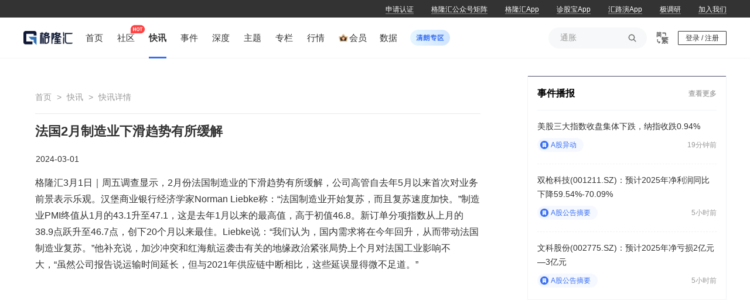

--- FILE ---
content_type: text/javascript
request_url: https://cdn.gelonghui.com/static/ssr/555354/0eaed76.js
body_size: 4732
content:
(window.webpackJsonp=window.webpackJsonp||[]).push([[16,164],{1066:function(e,t,n){var content=n(1112);content.__esModule&&(content=content.default),"string"==typeof content&&(content=[[e.i,content,""]]),content.locals&&(e.exports=content.locals);(0,n(9).default)("3f399c36",content,!0,{sourceMap:!1})},1067:function(e,t,n){var content=n(1114);content.__esModule&&(content=content.default),"string"==typeof content&&(content=[[e.i,content,""]]),content.locals&&(e.exports=content.locals);(0,n(9).default)("75f141fc",content,!0,{sourceMap:!1})},1102:function(e,t,n){"use strict";n.r(t);n(30),n(25),n(37),n(20),n(72),n(28),n(43),n(88),n(68),n(87),n(268);var o=n(14),r=(n(27),n(4)),c=n(3),l=(n(150),n(21),n(73)),m=n.n(l),d=n(11),h=n(1136),f=n(7),x=n(364),v=n(151),_=n(16),w=n(369),k=n(45),y=n(128);function j(e,t){var n=Object.keys(e);if(Object.getOwnPropertySymbols){var o=Object.getOwnPropertySymbols(e);t&&(o=o.filter(function(t){return Object.getOwnPropertyDescriptor(e,t).enumerable})),n.push.apply(n,o)}return n}function O(e){for(var t=1;t<arguments.length;t++){var n=null!=arguments[t]?arguments[t]:{};t%2?j(Object(n),!0).forEach(function(t){Object(c.a)(e,t,n[t])}):Object.getOwnPropertyDescriptors?Object.defineProperties(e,Object.getOwnPropertyDescriptors(n)):j(Object(n)).forEach(function(t){Object.defineProperty(e,t,Object.getOwnPropertyDescriptor(n,t))})}return e}var C={name:"ItemShare",components:{ElDialog:m.a,QR:h.a,commentTextarea:x.default,MessageDialog:v.default},inject:{PostItemData:{value:"PostItemData",default:null}},props:{refId:{type:Number,default:null},shareObj:{type:Object,default:function(){return{url:null,title:null,content:null,pic:null,pictureUrls:null,authorId:null,authorNick:null,weiboshare:null}}},numObj:{type:Object,default:function(){return{likeCount:0,commentCount:0,like:!1}}},type:{type:[String,Number],default:null},layout:{type:String,default:"share,like,comment"},reviewStatus:{type:String,default:"approved"},defaultContent:{type:String,default:""},autoFocus:{type:String,default:""}},data:function(){return{dialog:{visible:!1},linkPage:k.m,showDialog:!1,showMomentListDialog:!1,showMomentShareDialog:!1,shareableMoments:[],selectedMoment:null,submitMomentInfo:{}}},computed:O(O({},Object(d.c)("user",["isLogin","momentPublishable"])),{},{qrUrl:function(){var e=this.$config.MSite;return encodeURI(new URL(this.shareObj.url,e).href)},weboUrl:function(){var e;return this.shareObj.weiboshare?e=this.shareObj.weiboshare:(e="https://service.weibo.com/share/share.php?url=".concat(encodeURIComponent(this.qrUrl)),(this.shareObj.title||this.shareObj.content)&&(e="".concat(e,"&title=").concat(encodeURIComponent(this.shareObj.title||this.shareObj.content))),this.shareObj.pic&&(e="".concat(e,"&pic=").concat(encodeURIComponent(this.shareObj.pic)))),e},layoutArr:function(){return this.layout.split(",")},isFromMoment:function(){var e;return!(null===(e=this.PostItemData)||void 0===e||!e.moment)}}),methods:O(O({},Object(d.d)("user",{show:f.v})),{},{sendDynamicHandle:function(data){var e=this;return Object(r.a)(regeneratorRuntime.mark(function t(){var n,o,title,content,r,c,l,m,d,h;return regeneratorRuntime.wrap(function(t){for(;;)switch(t.prev=t.next){case 0:return n=data.shareObj,o=n.url,title=n.title,content=n.content,r=n.pictureUrls,c=n.authorId,l=n.authorNick,t.next=1,e.$axios(Object(_.sendDynamic)({momentTags:data.momentTags,momentId:data.momentId,pictureUrls:data.pictureUrls,topicId:data.topic.topicId,content:data.content,sharedThingsRequest:{url:o,title:title,content:content,pictureUrls:r,authorId:c,authorNick:l},refContents:data.refContents,riskTipId:data.riskTipId}));case 1:200===(m=t.sent).statusCode?((h=null==m||null===(d=m.result)||void 0===d?void 0:d.route)&&(window.location.href=Object(k.h)(h)),e.showMomentListDialog=!1,e.showMomentShareDialog=!1,e.$refs.messageDialog.open({title:"温馨提示",content:"已发布<br>内容审核中"})):e.$refs.messageDialog.open({title:"温馨提示",content:m.message});case 2:case"end":return t.stop()}},t)}))()},closeMessage:function(){this.showDialog=!1},dialogCannel:function(){this.dialog.visible=!1},handleShare:function(e){var t=this;return Object(r.a)(regeneratorRuntime.mark(function n(){var o;return regeneratorRuntime.wrap(function(n){for(;;)switch(n.prev=n.next){case 0:if("live"!==!t.type){n.next=2;break}return n.next=1,t.$axios(Object(w.h)({source:"activity"===t.type?"dynamic":"article"===t.type?"article":null,refId:t.refId}));case 1:200===n.sent.statusCode&&t.numObj.shareCount++;case 2:if("approved"===t.reviewStatus){n.next=3;break}return t.$refs.messageDialog.open({title:"温馨提示",content:"内容正在审核中"}),n.abrupt("return",!1);case 3:o=e,n.next="weixin"===o?4:"weibo"===o?5:"guru"===o?6:"moments"===o?7:8;break;case 4:return t.dialog.visible=!0,n.abrupt("continue",9);case 5:return t.linkPage(t.weboUrl),n.abrupt("continue",9);case 6:return t.isLogin?t.showDialog=!0:t.show(!1),n.abrupt("continue",9);case 7:return t.isLogin?t.SwitchShareMomentList(!0):t.show(!1),n.abrupt("continue",9);case 8:return n.abrupt("continue",9);case 9:case"end":return n.stop()}},n)}))()},handleComment:function(){if("approved"!==this.reviewStatus)return this.$refs.messageDialog.open({title:"温馨提示",content:"内容正在审核中"}),!1;this.$emit("clickComment")},handleLike:function(e){var t=this;return Object(r.a)(regeneratorRuntime.mark(function n(){var o,data,r;return regeneratorRuntime.wrap(function(n){for(;;)switch(n.prev=n.next){case 0:if(t.isLogin){n.next=1;break}return t.show(!1),n.abrupt("return",!1);case 1:o=t.type,data=null,r=o,n.next="activity"===r?2:"article"===r?7:"comment"===r?12:17;break;case 2:if(!t.numObj.like){n.next=4;break}return n.next=3,t.$axios(Object(_.deleteDynamicLike)({model:1,type:1,id:t.refId}));case 3:data=n.sent,n.next=6;break;case 4:return n.next=5,t.$axios(Object(_.setDynamicLike)({model:1,type:1,id:t.refId}));case 5:data=n.sent;case 6:return n.abrupt("continue",18);case 7:if(!t.numObj.like){n.next=9;break}return n.next=8,t.$axios(Object(_.cancelLikePost)({postId:t.refId}));case 8:data=n.sent,n.next=11;break;case 9:return n.next=10,t.$axios(Object(_.likePost)({postId:t.refId}));case 10:data=n.sent;case 11:return n.abrupt("continue",18);case 12:if(!t.numObj.like){n.next=14;break}return n.next=13,t.$axios(Object(_.deleteCommentLike)(t.refId));case 13:data=n.sent,n.next=16;break;case 14:return n.next=15,t.$axios(Object(_.setCommentLike)(t.refId));case 15:data=n.sent;case 16:case 17:return n.abrupt("continue",18);case 18:200===data.statusCode&&t.$emit("likeChange",e);case 19:case"end":return n.stop()}},n)}))()},InitShareAbleMomentList:function(){var e=this;return Object(r.a)(regeneratorRuntime.mark(function t(){var n,r,data,c;return regeneratorRuntime.wrap(function(t){for(;;)switch(t.prev=t.next){case 0:return t.next=1,e.$http(Object(y.z)());case 1:if(n=t.sent,r=Object(o.a)(n,2),data=r[1],c=(null==data?void 0:data.result)||[],e.shareableMoments=c,0!==c.length){t.next=2;break}return t.abrupt("return",!1);case 2:return t.abrupt("return",!0);case 3:case"end":return t.stop()}},t)}))()},ConfirmShareToMoment:function(){this.showMomentShareDialog=!0,this.showMomentListDialog=!1,this.submitMomentInfo=this.selectedMoment},SwitchShareMomentList:function(e){var t=this;return Object(r.a)(regeneratorRuntime.mark(function n(){var o;return regeneratorRuntime.wrap(function(n){for(;;)switch(n.prev=n.next){case 0:o=e,n.next=!1===o?1:!0===o?2:4;break;case 1:return t.showMomentListDialog=!1,t.selectedMoment=null,n.abrupt("continue",5);case 2:return t.selectedMoment=null,t.submitMomentInfo=null,n.next=3,t.InitShareAbleMomentList();case 3:return!0===n.sent?t.showMomentListDialog=!0:t.$messagebox.show({title:"系统错误",describe:"无可用的财富圈"},{cb:function(){},buttonName:["确定"]}),n.abrupt("continue",5);case 4:return n.abrupt("continue",5);case 5:case"end":return n.stop()}},n)}))()},handleMouseEnter:function(){var e=this.$refs["item-share-main"];if(e){var rect=e.getBoundingClientRect(),t={x:rect.x,y:rect.y};this.$refs["item-share-main-box"].style.position="fixed",this.$refs["item-share-main-box"].style.top="".concat(t.y+16,"px"),this.$refs["item-share-main-box"].style.left="".concat(t.x,"px")}}})},M=(n(1111),n(1113),n(6)),component=Object(M.a)(C,function(){var e=this,t=e._self._c;return t("div",{staticClass:"item-share",on:{click:function(e){return e.stopPropagation(),function(){}.apply(null,arguments)}}},[t("div",{staticClass:"left"},[e.layoutArr.includes("share")?t("span",{ref:"item-share-main",staticClass:"item-share__main",on:{mouseenter:e.handleMouseEnter}},[t("i",{staticClass:"g-icon-share-big"}),e._v(" "),t("span",{staticClass:"opx"},[e._v(e._s(e.numObj.shareCount||"分享"))]),e._v(" "),t("span",{ref:"item-share-main-box",staticClass:"item-share__main--box"},[t("span",{staticClass:"click-item",on:{click:function(t){return t.stopPropagation(),e.handleShare("weixin")}}},[t("i",{staticClass:"g-icon-weixin"}),e._v(" "),t("span",[e._v("微信")])]),e._v(" "),t("span",{staticClass:"click-item",on:{click:function(t){return t.stopPropagation(),e.handleShare("weibo")}}},[t("i",{staticClass:"g-icon-weibo"}),e._v(" "),t("span",[e._v("微博")])]),e._v(" "),e.isFromMoment?e._e():t("span",{staticClass:"click-item",on:{click:function(t){return t.stopPropagation(),e.handleShare("guru")}}},[t("i",{staticClass:"g-icon-logo"}),e._v(" "),t("span",[e._v("格隆汇")])]),e._v(" "),e.momentPublishable&&!e.isFromMoment?t("span",{staticClass:"click-item",on:{click:function(t){return t.stopPropagation(),e.handleShare("moments")}}},[t("img",{staticClass:"g-icon-moments",attrs:{src:"https://cdn.gelonghui.com/static/web/icon_circle_small_2x.png"}}),e._v(" "),t("span",[e._v("财富圈")])]):e._e()])]):e._e(),e._v(" "),e.layoutArr.includes("like")?t("span",{staticClass:"item-share__main",class:e.numObj.like?"isLike":null,on:{click:function(t){return t.stopPropagation(),e.handleLike.apply(null,arguments)}}},[t("i",{staticClass:"g-icon-like"}),e._v(" "),e.numObj.likeCount?t("span",[e._v(e._s(e.numObj.likeCount))]):e._e()]):e._e(),e._v(" "),e.layoutArr.includes("comment")?t("span",{staticClass:"item-share__main",on:{click:function(t){return t.stopPropagation(),e.handleComment.apply(null,arguments)}}},[t("i",{staticClass:"g-icon-message"}),e._v(" "),e.numObj.commentCount?t("span",[e._v(e._s(e.numObj.commentCount))]):e._e()]):e._e()]),e._v(" "),t("div",{staticClass:"right"},[e.layoutArr.includes("readCount")?t("span",[e._v("\n      "+e._s(e.numObj.readCount)+" 阅读\n    ")]):e._e(),e._v(" "),e._t("right")],2),e._v(" "),t("el-dialog",{attrs:{title:" 分享到微信",visible:e.dialog.visible,"close-on-click-modal":!1,"close-on-press-escape":!1,"destroy-on-close":!0,"before-close":function(){return e.dialogCannel()},width:"280px"},on:{"update:visible":function(t){return e.$set(e.dialog,"visible",t)}}},[t("div",{staticClass:"dialog-qrcode"},[t("QR",{staticClass:"qrCode",attrs:{id:"qr-code",value:e.qrUrl,tag:"img",size:"190"}}),e._v(" "),t("p",[e._v("打开手机微信“扫一扫”")])],1)]),e._v(" "),t("el-dialog",{attrs:{"custom-class":"item-share__dialog",visible:e.showDialog,"close-on-click-modal":!1,"close-on-press-escape":!1,"append-to-body":!0,width:"692px"},on:{"update:visible":function(t){e.showDialog=t}}},[t("template",{slot:"title"},[t("span",{staticClass:"item-share__dialog--title"},[e._v("跟大家分享一下你的想法吧")])]),e._v(" "),t("client-only",[e.showDialog?t("comment-textarea",{attrs:{height:200,"hidden-btns":["link","img","video","file","tag"],"share-obj":e.shareObj,"default-content":e.defaultContent,"auto-focus":e.autoFocus,"bg-color":"#fff","input-bg-color":"#f7f8f9","confirm-btn-color":"rgba(56, 111, 242, 0.5)","confirm-btn-text":"发讨论","class-name":"share-dialog"},on:{confirm:e.sendDynamicHandle}}):e._e()],1)],2),e._v(" "),t("el-dialog",{attrs:{"custom-class":"item-share-moment-list__dialog",visible:e.showMomentListDialog,"close-on-click-modal":!1,"close-on-press-escape":!1,width:"692px",top:"30vh"},on:{"update:visible":function(t){e.showMomentListDialog=t}}},[t("div",{staticClass:"m_content_header"},[t("div",{staticClass:"l"},[e._v("分享内容至「财富圈」 "),t("span",[e._v("请先选择财富圈")])]),e._v(" "),t("div",{staticClass:"r el-icon-close",on:{click:function(t){return t.stopPropagation(),e.SwitchShareMomentList(!1)}}})]),e._v(" "),t("div",{staticClass:"m_content_list"},e._l(e.shareableMoments,function(n){return t("div",{key:n.momentId,class:["moment-item",e.selectedMoment&&e.selectedMoment.momentId===n.momentId?"active":null]},[t("div",{staticClass:"m-item-l",on:{click:function(t){e.selectedMoment=n}}},[t("img",{attrs:{src:n.coverImage,alt:"coverImage"}}),e._v(" "),t("span",[e._v(e._s(n.name))])]),e._v(" "),t("a",{staticClass:"m-item-r",attrs:{href:n.route}},[e._v("详情")])])}),0),e._v(" "),t("div",{staticClass:"m_btn_container"},[t("button",{attrs:{disabled:!e.selectedMoment},on:{click:e.ConfirmShareToMoment}},[e._v("\n        确认\n      ")])])]),e._v(" "),t("el-dialog",{attrs:{"custom-class":"item-share__dialog",visible:e.showMomentShareDialog,"close-on-click-modal":!1,"close-on-press-escape":!1,width:"692px",top:"30vh"},on:{"update:visible":function(t){e.showMomentShareDialog=t}}},[t("template",{slot:"title"},[t("span",{staticClass:"item-share__dialog--title"},[e._v("分享内容至「财富圈」")])]),e._v(" "),t("client-only",[e.showMomentShareDialog?t("comment-textarea",{attrs:{"show-title":"",height:200,"hidden-btns":["video","file","user","topic"],"share-obj":e.shareObj,"default-content":e.defaultContent,"auto-focus":e.autoFocus,"bg-color":"#fff","input-bg-color":"#f7f8f9","confirm-btn-color":"rgba(56, 111, 242, 0.5)","confirm-btn-text":"发表","class-name":"share-dialog","moment-info":e.submitMomentInfo,"show-moment-info":!0},on:{confirm:e.sendDynamicHandle}}):e._e()],1)],2),e._v(" "),t("message-dialog",{ref:"messageDialog",on:{confirm:e.closeMessage}})],1)},[],!1,null,"384fc58e",null);t.default=component.exports},1111:function(e,t,n){"use strict";n(1066)},1112:function(e,t,n){var o=n(8)(!1);o.push([e.i,":root{--guru-user-ip-box-width:976px}.item-share__dialog{z-index:1000;border-radius:4px}.item-share__dialog .el-dialog__header{padding:14px 20px}.item-share__dialog .el-dialog__body{padding:10px 0 20px}",""]),e.exports=o},1113:function(e,t,n){"use strict";n(1067)},1114:function(e,t,n){var o=n(8)(!1);o.push([e.i,"[data-v-384fc58e]:root{--guru-user-ip-box-width:976px}.item-share[data-v-384fc58e]{display:flex;justify-content:space-between}.item-share .left[data-v-384fc58e]{display:flex;align-items:center;flex:0 0 48px}.item-share .right[data-v-384fc58e],.item-share__main[data-v-384fc58e]{color:#999;font-size:12px}.item-share__main[data-v-384fc58e]{display:flex;justify-content:flex-start;align-items:center;text-align:left;line-height:16px;height:16px;position:relative;cursor:pointer;transition:color .3s}.item-share__main+.item-share__main[data-v-384fc58e]{margin-left:40px;flex-shrink:0}.item-share__main .opx[data-v-384fc58e]{white-space:pre}.item-share__main i[data-v-384fc58e]{font-size:16px;margin-right:4px}.item-share__main--box[data-v-384fc58e]{height:85px;position:absolute;left:0;padding-top:8px;bottom:-85px;display:none;justify-content:space-between;box-shadow:0 10px 20px 0 rgba(0,0,0,.06);background:#fff;z-index:100}.item-share__main--box .click-item[data-v-384fc58e]{padding:16px 0;color:#999;transition:all .3s;font-size:12px;line-height:16px;display:flex;width:64px;flex-direction:column;text-align:center;align-items:center}.item-share__main--box .click-item i[data-v-384fc58e]{font-size:20px;margin-bottom:9px}.item-share__main--box .click-item img[data-v-384fc58e]{width:22px;height:22px;margin-bottom:9px}.item-share__main--box .click-item[data-v-384fc58e]:hover{background:rgba(56,111,242,.08);color:#386ff2}.item-share__main[data-v-384fc58e]:hover{color:#333}.item-share__main:hover .item-share__main--box[data-v-384fc58e]{display:flex}.item-share__dialog--title[data-v-384fc58e]{font-size:16px;font-weight:600;color:#333;line-height:24px}.item-share .isLike[data-v-384fc58e]{color:#fd4040!important}.dialog-qrcode[data-v-384fc58e]{display:flex;align-items:center;flex-direction:column;justify-content:center}.dialog-qrcode #qr-code[data-v-384fc58e]{height:200px}.dialog-qrcode p[data-v-384fc58e]{font-size:13px}.m_content_header[data-v-384fc58e]{height:65px;font-size:15px;line-height:1.4;padding:0 30px;color:#333;display:flex;align-items:center;justify-content:space-between}.m_content_header .l[data-v-384fc58e]{display:flex;align-items:center;grid-gap:10px;gap:10px;font-weight:600}.m_content_header .l span[data-v-384fc58e]{font-size:13px;line-height:18px;font-weight:400}.m_content_list[data-v-384fc58e]{display:flex;grid-gap:10px;gap:10px;padding-bottom:10px;padding-left:30px;padding-right:30px;flex-wrap:wrap}.m_content_list .moment-item[data-v-384fc58e]{width:311px;height:56px;border-radius:4px;border:1px solid #e8e8e8;display:flex;align-items:center;justify-content:space-between;padding-left:10px;padding-right:17px}.m_content_list .moment-item a[data-v-384fc58e]{font-size:13px;color:#999}.m_content_list .moment-item .m-item-l[data-v-384fc58e]{flex:1;display:flex;align-items:center}.m_content_list .moment-item .m-item-l img[data-v-384fc58e]{width:36px;height:36px;border-radius:2px;margin-right:16px;display:block;overflow:hidden}.m_content_list .moment-item .m-item-l span[data-v-384fc58e]{overflow:hidden;display:-webkit-box;-webkit-box-orient:vertical;-webkit-line-clamp:1}.m_content_list .moment-item.active[data-v-384fc58e]{background:rgba(56,111,242,.05);border:1px solid #386ff2}.m_btn_container[data-v-384fc58e]{padding:0 30px;height:60px;display:flex;align-items:center;justify-content:flex-end;margin-bottom:10px}.m_btn_container button[data-v-384fc58e]{width:98px;height:36px;border-radius:4px;color:#fff;font-size:14px;background:#386ff2}.m_btn_container button[data-v-384fc58e]:disabled{background:rgba(56,111,242,.5)}",""]),e.exports=o}}]);
//# sourceMappingURL=0eaed76.js.map

--- FILE ---
content_type: text/javascript
request_url: https://cdn.gelonghui.com/static/ssr/555354/558be69.js
body_size: 14878
content:
(window.webpackJsonp=window.webpackJsonp||[]).push([[479,26,29,53,74,76,77,154,156,157,159,266,267,275],{1149:function(t,e,n){var content=n(1196);content.__esModule&&(content=content.default),"string"==typeof content&&(content=[[t.i,content,""]]),content.locals&&(t.exports=content.locals);(0,n(9).default)("5c55e946",content,!0,{sourceMap:!1})},1195:function(t,e,n){"use strict";n(1149)},1196:function(t,e,n){var o=n(8)(!1);o.push([t.i,"[data-v-27264da2]:root{--guru-user-ip-box-width:976px}#infinite-dtb[data-v-27264da2]{height:570px;position:relative;overflow:hidden;border:1px solid #f1f3f7;border-top:none;margin-top:20px}#infinite-dtb[data-v-27264da2]:first-child{margin-top:0}#infinite-dtb .title[data-v-27264da2]{border-top:3px solid #4a5069;padding:0 16px;display:flex;justify-content:space-between;align-items:center;height:60px;border-bottom:1px solid #f1f3f7}#infinite-dtb .title .more[data-v-27264da2]{font-size:12px;font-weight:400;color:#999}#infinite-dtb .title .dtb-title[data-v-27264da2]{font-size:16px;clear:both;height:19px;font-weight:bolder;display:flex;align-items:center}#infinite-dtb .title .dtb-title .iconfont[data-v-27264da2]{color:#386ff2;font-weight:100;font-size:20px}#infinite-dtb .title .dtb-title a[data-v-27264da2]{line-height:24px;color:#333;font-size:16px}#infinite-dtb .title .dtb-title .dtbGif[data-v-27264da2]{margin-left:10px;width:40px;height:40px;display:inline-block}#infinite-dtb .InfoDetail[data-v-27264da2]{position:absolute;top:110%;left:0;background-color:#fff}#infinite-dtb #infinite-overfolow-box[data-v-27264da2]{overflow-y:scroll;overflow-x:hidden;height:495px;background-color:#fff;padding:0 16px}#infinite-dtb #infinite-overfolow-box[data-v-27264da2]::-webkit-scrollbar{-webkit-transition:all .2s ease-out;transition:all .2s ease-out;width:4px;height:4px}#infinite-dtb #infinite-overfolow-box[data-v-27264da2]::-webkit-scrollbar-thumb{background:hsla(0,0%,66.7%,0);border-radius:5px;-webkit-transition:all 4s ease;transition:all 4s ease}#infinite-dtb #infinite-overfolow-box[data-v-27264da2]:hover::-webkit-scrollbar-thumb{background:#b1b1b1}#infinite-dtb #infinite-overfolow-box[data-v-27264da2]::-webkit-scrollbar-corner{background:#f6f6f6}#infinite-dtb #infinite-overfolow-box .time[data-v-27264da2],#infinite-dtb #infinite-overfolow-box .time-line[data-v-27264da2]{line-height:39px;color:#999;font-size:14px;font-weight:400}#infinite-dtb #infinite-overfolow-box .time-line[data-v-27264da2]{position:relative;width:324px;top:12px}#infinite-dtb #infinite-overfolow-box .clock[data-v-27264da2]{color:#bbb;margin-right:2px;font-size:14px}#infinite-dtb #infinite-overfolow-box .dtb[data-v-27264da2]{border-bottom:1px dashed #f1f3f7;position:relative}#infinite-dtb #infinite-overfolow-box .dtb .dtb.newDay[data-v-27264da2],#infinite-dtb #infinite-overfolow-box .dtb[data-v-27264da2]:nth-child(2){border-top:none}#infinite-dtb #infinite-overfolow-box .content-box[data-v-27264da2]{display:flex;padding:16px 0}#infinite-dtb #infinite-overfolow-box .content-box span[data-v-27264da2]{font-size:14px;font-weight:400;position:relative;top:4px}#infinite-dtb #infinite-overfolow-box .content-box a[data-v-27264da2]{line-height:1.7em;display:block;text-decoration:none;font-size:14px;font-weight:400;color:#333;text-align:left;padding-left:10px;max-height:48px;overflow:hidden;display:-webkit-box;text-overflow:ellipsis;word-break:break-all;-webkit-box-orient:vertical;-webkit-line-clamp:2}#infinite-dtb #infinite-overfolow-box .content-box.level-1[data-v-27264da2],#infinite-dtb #infinite-overfolow-box .content-box.level-1 a[data-v-27264da2]{color:red}",""]),t.exports=o},1208:function(t,e,n){"use strict";n.r(e);n(20),n(60),n(53);var o=n(38),l=n(14),r=(n(27),n(4)),c=n(381),d=n.n(c),f=n(378),v=n.n(f),h=n(16),m=n(212),x={name:"InfiniteDtb",data:function(){return{isHidden:!0,nowTime:"",finalDtbList:[],pureDtbList:[],liveId:null,newDtbList:[],isSeending:!1,getTimeInterval:null,interval:null,purDtbList:[]}},fetch:function(){var t=this;return Object(r.a)(regeneratorRuntime.mark(function e(){var n,o,r,c,data;return regeneratorRuntime.wrap(function(e){for(;;)switch(e.prev=e.next){case 0:return o=t.$nuxt.$http,e.next=1,o(h.getDtbList({liveChannelId:"all",limit:20}));case 1:r=e.sent,c=Object(l.a)(r,2),data=c[1],t.purDtbList=null!==(n=null==data?void 0:data.result)&&void 0!==n?n:[];case 2:case"end":return e.stop()}},e)}))()},fetchKey:"infinite-dtb",mounted:function(){var t=this;d.a.loadAnimation({container:document.getElementById("dtb-gif"),renderer:"svg",loop:!0,autoplay:!0,path:"/svg-icon/dtb-img.json"}),clearInterval(this.getTimeInterval),clearInterval(this.interval),this.isHidden=!1,this.getTime(),this.getTimeInterval=setInterval(function(){t.getTime()},1e3),this.showDtb(),this.interval=setInterval(function(){t.showDtb()},12e4);var e=document.getElementById("infinite-overfolow-box"),n=document.getElementById("infinite-content"),o=this;e.addEventListener("scroll",function(){var t=e.scrollTop||e.scrollTop,l=n.offsetHeight;parseInt(t)+495>parseInt(l)-100&&(o.isSeending||(o.isSeending=!0,o.showDtb(o.liveId)))})},beforeDestroy:function(){clearInterval(this.getTimeInterval),clearInterval(this.interval),this.getTimeInterval=null,this.interval=null},methods:{initTime:function(t){return Object(m.a)(t)},getTime:function(){this.nowTime=Object(m.a)().format("Y-M-D H:m:s")},showDtb:function(t){var e=this,n={liveChannelId:"all",limit:20};t&&(n={liveChannelId:"all",liveId:t||"",limit:20}),this.$axios(h.infidtbList(n)).then(function(n){var l,r,c,d,f,v;if(e.newDtbList=(null==n?void 0:n.result)||[],t||null!==(l=e.pureDtbList)&&void 0!==l&&l[0]){if(!t&&(null===(r=e.pureDtbList)||void 0===r||null===(c=r[0])||void 0===c?void 0:c.id)<(null===(d=e.newDtbList)||void 0===d||null===(f=d[0])||void 0===f?void 0:f.id)){e.newDtbList=e.newDtbList.reverse();for(var i=0;i<e.newDtbList.length;i++){var h,m,x;(null===(h=e.pureDtbList)||void 0===h?void 0:h[0].id)<(null===(m=e.newDtbList)||void 0===m||null===(x=m[i])||void 0===x?void 0:x.id)&&e.pureDtbList.unshift(e.newDtbList[i])}e.processDtb()}else if(t){var w;(w=e.pureDtbList).push.apply(w,Object(o.a)(n.result)),e.liveId=n.result[n.result.length-1].id,e.processDtb()}}else e.pureDtbList=null!==(v=null==n?void 0:n.result)&&void 0!==v?v:[],e.liveId=n.result[n.result.length-1].id,e.processDtb()})},processDtb:function(){var t=Object(o.a)(this.pureDtbList);t.forEach(function(e,n){e.isnewDate=e.isnewDate||!1,e.createTimeShow=Object(m.a)(1e3*e.createTime).format("H:m "),e.createTimeDate=Object(m.a)(1e3*e.createTime).format("Y-M-D"),n<t.length-1&&Object(m.a)(1e3*e.createTime).format("MD")!==Object(m.a)(1e3*t[+n+1].createTime).format("MD")&&(t[n+1].isnewDate=!0)}),this.finalDtbList=Object(o.a)(t),this.isSeending=!1},sanitizeContent:function(t){return v()(t||"",{allowedTags:["u","br"],allowedAttributes:{}})}}},w=(n(1195),n(6)),component=Object(w.a)(x,function(){var t=this,e=t._self._c;return e("section",{attrs:{id:"infinite-dtb"}},[e("div",{staticClass:"title"},[e("div",{staticClass:"dtb-title"},[e("a",{attrs:{href:"/live"}},[t._v(t._s(t.$t("infinite-dtb.title")))]),t._v(" "),e("div",{staticClass:"dtbGif",attrs:{id:"dtb-gif"}})]),t._v(" "),e("a",{staticClass:"more iconfont",attrs:{href:"/live"}},[t._v("\n      "+t._s(t.$t("infinite-dtb.more"))+"\n    ")])]),t._v(" "),e("div",{directives:[{name:"show",rawName:"v-show",value:t.isHidden,expression:"isHidden"}],staticClass:"InfoDetail"},[e("ul",t._l(t.purDtbList,function(n,o){return e("li",{key:o},[e("a",{attrs:{href:"/live/".concat(n.id),target:"_blank"}},[t._v("\n          "+t._s("".concat(n.title).concat(n.content))+"\n        ")])])}),0)]),t._v(" "),e("div",{directives:[{name:"show",rawName:"v-show",value:!t.isHidden,expression:"!isHidden"}],attrs:{id:"infinite-overfolow-box"}},[e("ul",{attrs:{id:"infinite-content"}},[e("li",{staticClass:"time"},[e("span",{staticClass:"clock iconfont"},[t._v("")]),t._v("\n        "+t._s(t.nowTime)+"\n      ")]),t._v(" "),t._l(t.finalDtbList,function(n,o){return e("li",{key:o,class:["dtb",n.isnewDate?"newDay":""]},[n.isnewDate?e("div",{staticClass:"time-line"},[e("span",{staticClass:"clock iconfont"},[t._v("")]),t._v("\n          "+t._s(n.createTimeDate)+"\n        ")]):t._e(),t._v(" "),e("div",{staticClass:"content-box",class:1===n.level?"level-1":""},[e("span",[t._v(t._s(n.createTimeShow))]),t._v(" "),e("a",{attrs:{href:"/live"},domProps:{innerHTML:t._s("".concat(n.title||"").concat(t.sanitizeContent(n.content||"")))}})])])})],2)])])},[],!1,null,"27264da2",null);e.default=component.exports},1261:function(t,e,n){var content=n(1386);content.__esModule&&(content=content.default),"string"==typeof content&&(content=[[t.i,content,""]]),content.locals&&(t.exports=content.locals);(0,n(9).default)("0d4cdfda",content,!0,{sourceMap:!1})},1265:function(t,e,n){var content=n(1388);content.__esModule&&(content=content.default),"string"==typeof content&&(content=[[t.i,content,""]]),content.locals&&(t.exports=content.locals);(0,n(9).default)("0a5837f8",content,!0,{sourceMap:!1})},1342:function(t,e,n){var content=n(1630);content.__esModule&&(content=content.default),"string"==typeof content&&(content=[[t.i,content,""]]),content.locals&&(t.exports=content.locals);(0,n(9).default)("4281d968",content,!0,{sourceMap:!1})},1385:function(t,e,n){"use strict";n(1261)},1386:function(t,e,n){var o=n(8)(!1);o.push([t.i,"[data-v-234524ba]:root{--guru-user-ip-box-width:976px}.data-contant[data-v-234524ba]{width:1200px;margin:14px auto}.data-contant ul[data-v-234524ba]{width:1200px;margin:auto;display:flex;align-items:center;justify-content:flex-start}.data-contant ul li[data-v-234524ba]{flex:1;overflow:hidden;padding:0 15px;display:flex;justify-content:center;align-items:center}.data-contant ul li[data-v-234524ba]:first-child{padding-left:0}.data-contant ul li[data-v-234524ba]:last-child{padding-right:0}.data-contant ul li[data-v-234524ba]:not(:last-child){border-right:1px solid #e8e8e8}.data-contant ul li div[data-v-234524ba]{width:100%}.data-contant ul li div .name-value[data-v-234524ba]{display:flex;justify-content:space-between}.data-contant ul li div .name-value .name[data-v-234524ba]{color:#484957;font-size:14px;font-weight:bolder}.data-contant ul li div .name-value .value[data-v-234524ba]{font-size:14px;font-weight:700}.data-contant ul li div .change-netChange[data-v-234524ba]{margin-top:8px;text-align:right;font-size:12px}.data-contant ul li div .change-netChange .change[data-v-234524ba]{margin-right:10px}.data-contant ul li div .name-sh[data-v-234524ba]{display:flex;justify-content:space-between}.data-contant ul li div .name-sh .name[data-v-234524ba]{color:#484957;font-size:14px;font-weight:bolder}.data-contant ul li div .name-sh .sh[data-v-234524ba]{font-size:14px}.data-contant ul li div .name-sz[data-v-234524ba]{text-align:right;margin-top:8px;font-size:14px}.data-contant ul li .data-up[data-v-234524ba]{color:#fd4040}.data-contant ul li .data-down[data-v-234524ba]{color:#1eb955}.data-contant .data-section[data-v-234524ba]{display:flex;align-items:center;justify-content:space-between;font-size:12px}.data-contant .data-section .name[data-v-234524ba]{font-weight:600;color:#484957}",""]),t.exports=o},1387:function(t,e,n){"use strict";n(1265)},1388:function(t,e,n){var o=n(8)(!1);o.push([t.i,"[data-v-20418064]:root{--guru-user-ip-box-width:976px}#hot-article[data-v-20418064]{margin-top:20px;border:1px solid #f1f3f7;border-top:none;position:sticky!important;top:110px}#hot-article .article-box[data-v-20418064]{border-top:3px solid #4a5069;padding:18px 16px;display:flex;justify-content:space-between}#hot-article .article-box .iconfont[data-v-20418064]{color:#386ff2;font-weight:100;font-size:20px}#hot-article .article-box h2[data-v-20418064]{font-size:16px;font-weight:700;color:#333;line-height:25px}#hot-article .article-box div[data-v-20418064]{display:flex;justify-content:space-between;font-size:13px;line-height:26px}#hot-article .article-box div span[data-v-20418064]{padding:0 10px;cursor:pointer;color:#666}#hot-article .article-box div .week[data-v-20418064]{padding-right:0}#hot-article .article-box div .active[data-v-20418064]{color:#333;border:none;margin:0}#hot-article ul[data-v-20418064]{display:none}#hot-article ul li[data-v-20418064]{display:flex;padding:16px 0 16px 28px;position:relative;border-bottom:1px dashed #f1f3f7}#hot-article ul li:nth-child(-n+3) a[data-v-20418064]{font-weight:700}#hot-article ul li[data-v-20418064]:last-child{border-bottom:none}#hot-article ul li .number[data-v-20418064]{cursor:default;width:16px;height:16px;line-height:16px;text-align:center;font-size:13px;color:#fff;background:#bbb;position:absolute;top:20px;left:0;border-radius:2px}#hot-article ul li .number.num1[data-v-20418064]{background:#fd4040}#hot-article ul li .number.num2[data-v-20418064]{background:#ffa940}#hot-article ul li .number.num3[data-v-20418064]{background:#ffd325}#hot-article ul li p a[data-v-20418064]{font-size:15px;color:#333;line-height:24px}#hot-article ul li p a[data-v-20418064]:hover{color:#386ff2}#hot-article .active[data-v-20418064]{display:block;margin:0 16px;border-top:1px solid #f1f3f7}",""]),t.exports=o},1430:function(t,e,n){"use strict";n.r(e);n(25),n(20),n(52),n(149),n(28),n(88),n(87),n(53);var o=n(38),l=n(14),r=(n(27),n(4)),c=n(16),d=n(61),f={name:"HomeIndexData",filters:{netChangeFilter:function(t){return(100*t).toFixed(2)+"%"},shszFilter:function(t){return(t/1e8).toFixed(2)}},data:function(){return{dataList:[],timeInterval:null}},beforeDestroy:function(){clearInterval(this.timeInterval)},mounted:function(){var t=this;this.timeInterval=setInterval(function(){t.getData()},3e4),this.getData()},methods:{getData:function(){var t=this;return Object(r.a)(regeneratorRuntime.mark(function e(){var n,r,f,v,h,m,x,w,_,k,y,C,j,O,D,I,T,z,M,S,$,L,P,H,F,N,A,B,R,E,V,G,Z,K,X,Y,J;return regeneratorRuntime.wrap(function(e){for(;;)switch(e.prev=e.next){case 0:return e.next=1,Promise.all([t.$http(c.getHomeData()),t.$http(c.getHomeDataV2())]);case 1:F=e.sent,N=Object(l.a)(F,2),A=Object(l.a)(N[0],2),B=A[1],R=Object(l.a)(N[1],2),E=R[1],(V={name:"沪股通",text:(null==E||null===(n=E.result)||void 0===n||null===(r=n.shMarketFlowDetail)||void 0===r?void 0:r.netBuyTurnoverText)||"--",value:null==E||null===(f=E.result)||void 0===f||null===(v=f.shMarketFlowDetail)||void 0===v?void 0:v.netBuyTurnover}).className=0===(null==V?void 0:V.value)||"number"!=typeof V.value?void 0:(null==V?void 0:V.value)>0?"data-up":"data-down",V.value="number"!=typeof V.value?V.text:Object(d.j)(V.value),(G={name:"深股通",text:(null==E||null===(h=E.result)||void 0===h||null===(m=h.szMarketFlowDetail)||void 0===m?void 0:m.netBuyTurnoverText)||"--",value:null==E||null===(x=E.result)||void 0===x||null===(w=x.szMarketFlowDetail)||void 0===w?void 0:w.netBuyTurnover}).className=0===(null==G?void 0:G.value)||"number"!=typeof G.value?void 0:(null==G?void 0:G.value)>0?"data-up":"data-down",G.value="number"!=typeof G.value?G.text:Object(d.j)(G.value),(Z={name:"北向资金",text:(null==E||null===(_=E.result)||void 0===_||null===(k=_.shSZTotalMarketFlowDetail)||void 0===k?void 0:k.netBuyTurnoverText)||"--",value:null==E||null===(y=E.result)||void 0===y||null===(C=y.shSZTotalMarketFlowDetail)||void 0===C?void 0:C.netBuyTurnover}).className=0===(null==Z?void 0:Z.value)||"number"!=typeof Z.value?void 0:(null==Z?void 0:Z.value)>0?"data-up":"data-down",Z.value="number"!=typeof Z.value?Z.text:Object(d.j)(Z.value),(K={name:"港股通(沪)",text:(null==E||null===(j=E.result)||void 0===j||null===(O=j.hkSHMarketFlowDetail)||void 0===O?void 0:O.netBuyTurnoverText)||"--",value:null==E||null===(D=E.result)||void 0===D||null===(I=D.hkSHMarketFlowDetail)||void 0===I?void 0:I.netBuyTurnover}).className=0===(null==K?void 0:K.value)||"number"!=typeof K.value?void 0:(null==K?void 0:K.value)>0?"data-up":"data-down",K.value="number"!=typeof K.value?K.text:Object(d.j)(K.value),(X={name:"港股通(深)",text:(null==E||null===(T=E.result)||void 0===T||null===(z=T.hkSZMarketFlowDetail)||void 0===z?void 0:z.netBuyTurnoverText)||"--",value:null==E||null===(M=E.result)||void 0===M||null===(S=M.hkSZMarketFlowDetail)||void 0===S?void 0:S.netBuyTurnover}).className=0===(null==X?void 0:X.value)||"number"!=typeof X.value?void 0:(null==X?void 0:X.value)>0?"data-up":"data-down",X.value="number"!=typeof X.value?X.text:Object(d.j)(X.value),(Y={name:"南向资金",text:(null==E||null===($=E.result)||void 0===$||null===(L=$.hkSHSZTotalMarketFlowDetail)||void 0===L?void 0:L.netBuyTurnoverText)||"--",value:null==E||null===(P=E.result)||void 0===P||null===(H=P.hkSHSZTotalMarketFlowDetail)||void 0===H?void 0:H.netBuyTurnover}).className=0===(null==Y?void 0:Y.value)||"number"!=typeof(null==Y?void 0:Y.value)?void 0:(null==Y?void 0:Y.value)>0||"number"!=typeof(null==Y?void 0:Y.value)?"data-up":"data-down",Y.value="number"!=typeof Y.value?Y.text:Object(d.j)(Y.value),J=[{category:"skh-flow",list:[Z,V,G]},{category:"skh-flow",list:[Y,K,X]}],t.dataList=[].concat(Object(o.a)((null==B?void 0:B.result)||[]),J).filter(function(t){return"沪港深通"!==t.category});case 2:case"end":return e.stop()}},e)}))()}}},v=(n(1385),n(6)),component=Object(v.a)(f,function(){var t=this,e=t._self._c;return e("div",{staticClass:"data-contant"},[e("ul",t._l(t.dataList,function(n){return e("li",{key:n.name},["指数"===n.category?e("div",[e("p",{staticClass:"name-value"},[e("span",{staticClass:"name"},[t._v(t._s(n.name))]),t._v(" "),e("span",{staticClass:"value",class:n.netChange>0?"data-up":"data-down"},[t._v(t._s(n.value))])]),t._v(" "),e("p",{staticClass:"change-netChange"},[e("span",{staticClass:"change",class:n.netChange>0?"data-up":"data-down"},[t._v(t._s(n.change))]),t._v(" "),e("span",{staticClass:"netChange",class:n.netChange>0?"data-up":"data-down"},[t._v(t._s(t._f("netChangeFilter")(n.netChange)))])])]):t._e(),t._v(" "),"skh-flow"===n.category?e("div",t._l(n.list,function(n){return e("p",{key:n.name,staticClass:"data-section",attrs:{"data-str":JSON.stringify(n)}},[e("span",{staticClass:"name"},[t._v(t._s(n.name))]),t._v(" "),e("span",{staticClass:"value",class:n.className},[t._v(t._s(n.value))])])}),0):t._e()])}),0)])},[],!1,null,"234524ba",null);e.default=component.exports},1432:function(t,e,n){"use strict";n.r(e);n(28),n(88),n(87);var o=n(14),l=(n(27),n(4)),r=n(16),c={data:function(){return{type:0,arr:[]}},fetch:function(){var t=this;return Object(l.a)(regeneratorRuntime.mark(function e(){var n,l,c,d,f,v,h,m,x;return regeneratorRuntime.wrap(function(e){for(;;)switch(e.prev=e.next){case 0:return c=t.$nuxt.$http,e.next=1,Promise.all([c(r.getHotArticle("dayChart")),c(r.getHotArticle("weekChart"))]);case 1:d=e.sent,f=Object(o.a)(d,2),v=Object(o.a)(f[0],2),h=v[1],m=Object(o.a)(f[1],2),x=m[1],t.arr=[null!==(n=null==h?void 0:h.result)&&void 0!==n?n:[],null!==(l=null==x?void 0:x.result)&&void 0!==l?l:[]];case 2:case"end":return e.stop()}},e)}))()},fetchKey:"weekChart-dayChart",fetchOnServer:!0},d=(n(1387),n(6)),component=Object(d.a)(c,function(){var t=this,e=t._self._c;return e("section",{attrs:{id:"hot-article"}},[e("div",{staticClass:"article-box"},[e("h2",[t._v("\n      "+t._s(t.$t("hot-article.title"))+"\n    ")]),t._v(" "),e("div",[e("span",{class:["day",0===t.type?"active":""],on:{click:function(e){t.type=0}}},[t._v("\n        "+t._s(t.$t("hot-article.rank-day"))+"\n      ")]),t._v("\n      |\n      "),e("span",{class:["week",1===t.type?"active":""],on:{click:function(e){t.type=1}}},[t._v("\n        "+t._s(t.$t("hot-article.rank-week"))+"\n      ")])])]),t._v(" "),t._l(t.arr,function(n,o){return e("ul",{key:o,class:[t.type===o?"active":""]},t._l(n,function(n,o){return e("li",{key:o},[e("div",{staticClass:"number",class:"num".concat(o+1)},[t._v(t._s(o+1))]),t._v(" "),e("p",[e("a",{attrs:{href:"/p/".concat(n.postId),target:"_blank"}},[t._v("\n          "+t._s(n.title)+"\n        ")])])])}),0)})],2)},[],!1,null,"20418064",null);e.default=component.exports},1444:function(t,e,n){"use strict";n.r(e);n(20),n(72);var o=n(61),l=.83,r={name:"GCarouselItem",props:{name:{type:String,default:""},label:{type:[String,Number],default:""}},data:function(){return{hover:!1,translate:0,scale:1,active:!1,ready:!1,inStage:!1,animating:!1}},computed:{parentDirection:function(){return this.$parent.direction},itemStyle:function(){var t="vertical"===this.parentDirection?"translateY":"translateX",style={transform:"".concat(t,"(").concat(this.translate,"px) scale(").concat(this.scale,")")};return Object(o.d)(style)}},created:function(){this.$parent&&this.$parent.updateItems()},destroyed:function(){this.$parent&&this.$parent.updateItems()},methods:{processIndex:function(t,e,n){return 0===e&&t===n-1?-1:e===n-1&&0===t?n:t<e-1&&e-t>=n/2?n+1:t>e+1&&t-e>=n/2?-2:t},calcCardTranslate:function(t,e){var n=this.$parent.$el.offsetWidth;return this.inStage?n*(1.17*(t-e)+1)/4:t<e?-1.83*n/4:3.83*n/4},calcTranslate:function(t,e,n){return this.$parent.$el[n?"offsetHeight":"offsetWidth"]*(t-e)},translateItem:function(t,e,n){var o=this.$parent.type,r=this.parentDirection,c=this.$parent.items.length;if("card"!==o&&void 0!==n&&(this.animating=t===e||t===n),t!==e&&c>2&&this.$parent.loop&&(t=this.processIndex(t,e,c)),"card"===o)"vertical"===r&&console.warn("[Element Warn][Carousel]vertical direction is not supported in card mode"),this.inStage=Math.round(Math.abs(t-e))<=1,this.active=t===e,this.translate=this.calcCardTranslate(t,e),this.scale=this.active?1:l;else{this.active=t===e;var d="vertical"===r;this.translate=this.calcTranslate(t,e,d)}this.ready=!0},handleItemClick:function(){var t=this.$parent;if(t&&"card"===t.type){var e=t.items.indexOf(this);t.setActiveItem(e)}}}},c=n(6),component=Object(c.a)(r,function(){var t=this,e=t._self._c;return e("div",{directives:[{name:"show",rawName:"v-show",value:t.ready,expression:"ready"}],staticClass:"el-carousel__item",class:{"is-active":t.active,"el-carousel__item--card":"card"===t.$parent.type,"is-in-stage":t.inStage,"is-hover":t.hover,"is-animating":t.animating},style:t.itemStyle,on:{click:t.handleItemClick}},["card"===t.$parent.type?e("div",{directives:[{name:"show",rawName:"v-show",value:!t.active,expression:"!active"}],staticClass:"el-carousel__mask"}):t._e(),t._v(" "),t._t("default")],2)},[],!1,null,null,null);e.default=component.exports},1629:function(t,e,n){"use strict";n(1342)},1630:function(t,e,n){var o=n(8)(!1);o.push([t.i,"[data-v-bc218970]:root{--guru-user-ip-box-width:976px}.index-news-container[data-v-bc218970]{margin-top:20px;border:1px solid #f1f3f7;border-top:none}.index-news-container .liveMiddle[data-v-bc218970]{border-top:3px solid #4a5069;padding:0 16px;line-height:60px;height:60px;clear:both;font-weight:bolder;display:flex;align-items:center}.index-news-container .liveMiddle .iconfont[data-v-bc218970]{color:#386ff2;font-size:25px;font-weight:100}.index-news-container .liveMiddle a[data-v-bc218970]{line-height:1.7em;color:#000;font-size:16px}.index-news-container .liveMiddle .flex-grow[data-v-bc218970]{flex-grow:1}.index-news-container .liveMiddle a.more[data-v-bc218970]{font-size:12px;color:#999}.index-news-container .index-news-list-container[data-v-bc218970]{margin:0 16px;padding-bottom:20px;border-top:1px solid #f1f3f7}.index-news-container .index-news-list-container .index-news-list[data-v-bc218970]{padding:15px 0 20px;border-bottom:1px dashed #f1f3f7}.index-news-container .index-news-list-container .index-news-list[data-v-bc218970]:last-child{border-bottom:none;padding-bottom:0;margin-bottom:0}.index-news-container .index-news-list-container .index-news-list-time[data-v-bc218970]{font-size:12px}.index-news-container .index-news-list-container .index-news-list-time .index-news-list-title h2[data-v-bc218970]{font-weight:400;font-size:14px;color:#333;line-height:24px}.index-news-container .index-news-list-container .index-news-list-time .index-news-list-title h2[data-v-bc218970]:hover{color:#386ff2}.index-news-container .index-news-list-container .index-news-list-time .end-line[data-v-bc218970]{margin-top:8px}.index-news-container .index-news-list-container .index-news-list-time .end-line .news-time[data-v-bc218970]{float:right;color:#999;line-height:24px}.index-news-container .index-news-list-container .index-news-list-time .end-line .type-all[data-v-bc218970]{display:inline-block;color:#386ff2;height:24px;line-height:24px;border-radius:12px;padding:0 12px 0 23px;background:rgba(56,111,242,.05);position:relative}.index-news-container .index-news-list-container .index-news-list-time .end-line .type-all img[data-v-bc218970]{width:16px;position:absolute;top:4px;left:4px}",""]),t.exports=o},1705:function(t,e,n){var content=n(2048);content.__esModule&&(content=content.default),"string"==typeof content&&(content=[[t.i,content,""]]),content.locals&&(t.exports=content.locals);(0,n(9).default)("14fac6fe",content,!0,{sourceMap:!1})},1706:function(t,e,n){var content=n(2050);content.__esModule&&(content=content.default),"string"==typeof content&&(content=[[t.i,content,""]]),content.locals&&(t.exports=content.locals);(0,n(9).default)("5cf9cd9c",content,!0,{sourceMap:!1})},1707:function(t,e,n){var content=n(2052);content.__esModule&&(content=content.default),"string"==typeof content&&(content=[[t.i,content,""]]),content.locals&&(t.exports=content.locals);(0,n(9).default)("da882c2e",content,!0,{sourceMap:!1})},1708:function(t,e,n){var content=n(2054);content.__esModule&&(content=content.default),"string"==typeof content&&(content=[[t.i,content,""]]),content.locals&&(t.exports=content.locals);(0,n(9).default)("0c00615c",content,!0,{sourceMap:!1})},1709:function(t,e,n){var content=n(2056);content.__esModule&&(content=content.default),"string"==typeof content&&(content=[[t.i,content,""]]),content.locals&&(t.exports=content.locals);(0,n(9).default)("65807825",content,!0,{sourceMap:!1})},1710:function(t,e,n){var content=n(2058);content.__esModule&&(content=content.default),"string"==typeof content&&(content=[[t.i,content,""]]),content.locals&&(t.exports=content.locals);(0,n(9).default)("0f1cc8f1",content,!0,{sourceMap:!1})},1711:function(t,e,n){var content=n(2060);content.__esModule&&(content=content.default),"string"==typeof content&&(content=[[t.i,content,""]]),content.locals&&(t.exports=content.locals);(0,n(9).default)("689631e4",content,!0,{sourceMap:!1})},1712:function(t,e,n){var content=n(2062);content.__esModule&&(content=content.default),"string"==typeof content&&(content=[[t.i,content,""]]),content.locals&&(t.exports=content.locals);(0,n(9).default)("6fc60d7b",content,!0,{sourceMap:!1})},1713:function(t,e,n){var content=n(2064);content.__esModule&&(content=content.default),"string"==typeof content&&(content=[[t.i,content,""]]),content.locals&&(t.exports=content.locals);(0,n(9).default)("3240a17b",content,!0,{sourceMap:!1})},1714:function(t,e,n){var content=n(2066);content.__esModule&&(content=content.default),"string"==typeof content&&(content=[[t.i,content,""]]),content.locals&&(t.exports=content.locals);(0,n(9).default)("75c94189",content,!0,{sourceMap:!1})},1775:function(t,e,n){"use strict";n.r(e);n(83);var o=n(14),l=(n(27),n(4)),r=n(16),c={data:function(){return{indexNews:[]}},fetch:function(){var t=this;return Object(l.a)(regeneratorRuntime.mark(function e(){var n,l,c,d,data;return regeneratorRuntime.wrap(function(e){for(;;)switch(e.prev=e.next){case 0:return l=t.$nuxt.$http,e.next=1,l(Object(r.getNewsData)({createDate:"",count:6}));case 1:c=e.sent,d=Object(o.a)(c,2),data=d[1],t.indexNews=null!==(n=null==data?void 0:data.result)&&void 0!==n?n:[];case 2:case"end":return e.stop()}},e)}))()},fetchKey:"index-news"},d=(n(1629),n(6)),component=Object(d.a)(c,function(){var t=this,e=t._self._c;return e("div",{staticClass:"index-news-container"},[t.indexNews?e("div",{staticClass:"liveMiddle"},[e("a",{attrs:{href:"/news",target:"_blank"}},[t._v("\n      "+t._s(t.$t("index-news.title"))+"\n    ")]),t._v(" "),e("div",{staticClass:"flex-grow"}),t._v(" "),e("a",{staticClass:"more iconfont",attrs:{href:"/news"}},[t._v("\n      "+t._s(t.$t("index-news.more"))+"\n    ")])]):t._e(),t._v(" "),e("section",{staticClass:"index-news-list-container"},t._l(t.indexNews.slice(0,3),function(n,o){return e("ul",{key:o,staticClass:"index-news-list"},[e("li",{staticClass:"index-news-list-time"},[e("a",{staticClass:"index-news-list-title",attrs:{href:"/news/".concat(n.id),target:"_blank"}},[e("h2",[t._v(t._s(n.title))])]),t._v(" "),e("section",{staticClass:"end-line"},[e("span",{class:[n.typeClass,"type-all"]},[e("img",{attrs:{src:"https://cdn.gelonghui.com/static/web/member/type_icon.png",alt:""}}),t._v("\n            "+t._s(n.typeName)+"\n          ")]),t._v(" "),e("span",{staticClass:"news-time"},[t._v(t._s(t._f("formatTime")(n.createDate)))]),t._v(" "),e("table",{staticStyle:{clear:"both"}})])])])}),0)])},[],!1,null,"bc218970",null);e.default=component.exports},2047:function(t,e,n){"use strict";n(1705)},2048:function(t,e,n){var o=n(8)(!1);o.push([t.i,'[data-v-54390c3e]:root{--guru-user-ip-box-width:976px}.homepage-top-ad[data-v-54390c3e]{width:100%;margin-top:12px;height:80px}.homepage-top-ad .ad-link[data-v-54390c3e]{width:1200px;display:block;margin:0 auto;height:100%;position:relative}.homepage-top-ad .ad-link[data-v-54390c3e]:after{content:"广告";display:block;position:absolute;bottom:0;right:10px;background-color:rgba(77,77,77,.616);color:#fff;font-size:12px;padding:2px 2px 0}.homepage-top-ad .ad-link .iconfont[data-v-54390c3e]{cursor:pointer;color:#fff;position:absolute;top:0;right:0;padding:2px;background-color:rgba(48,48,48,.541)}.homepage-top-ad .ad-link .ad-img[data-v-54390c3e]{width:1200px;height:80px}',""]),t.exports=o},2049:function(t,e,n){"use strict";n(1706)},2050:function(t,e,n){var o=n(8)(!1);o.push([t.i,":root{--guru-user-ip-box-width:976px}.g-carousel__indicators{left:10px;transform:none}",""]),t.exports=o},2051:function(t,e,n){"use strict";n(1707)},2052:function(t,e,n){var o=n(8)(!1);o.push([t.i,':root{--guru-user-ip-box-width:976px}.recommend-article{width:874px;height:338px;margin:auto;display:flex;grid-gap:8px;gap:8px}.recommend-article .carousel-item{display:block;width:100%;height:100%;position:relative}.recommend-article .carousel-item img{width:100%;height:338px}.recommend-article .carousel-item__background{position:absolute;width:100%;height:242px;bottom:0;left:0;z-index:1;background:linear-gradient(180deg,transparent,rgba(9,9,14,.43));padding:48px 28px}.recommend-article .carousel-item__background h2{color:#fff;font-size:26px;line-height:32px;max-height:64px;overflow:hidden;word-break:auto-phrase;display:-webkit-box;-webkit-line-clamp:2;-webkit-box-orient:vertical;position:absolute;bottom:48px;width:552px}.recommend-article .article-left{width:600px;height:338px;position:relative;overflow:hidden;border-radius:2px}.recommend-article .article-left:hover .change-button{opacity:1}.recommend-article .article-left .change-button{width:40px;height:40px;display:block;color:#fff;position:absolute;top:41%;transform:translateY(-40%);font-size:24px;line-height:40px;text-align:center;cursor:pointer;opacity:0;transition:opacity .4s ease}.recommend-article .article-left .left{z-index:20}.recommend-article .article-left .right{right:0}.recommend-article .article-left .slide-ul{width:100%;height:100%;display:flex}.recommend-article .article-left .slide-ul li{position:absolute;width:100%;height:335px}.recommend-article .article-left .slide-ul li:hover p a img{height:105%;width:105%}.recommend-article .article-left .slide-ul li a{display:block;width:100%;height:266px;overflow:hidden}.recommend-article .article-left .slide-ul li a img{transition:all .4s ease;width:100%;height:266px;display:inline-block;position:relative}.recommend-article .article-left .slide-ul li a:hover img{transform:scale(1.1)}.recommend-article .article-left .slide-ul li a:after{content:"";position:absolute;bottom:62px;left:0;width:100%;height:50px;background:linear-gradient(180deg,hsla(0,0%,100%,0),rgba(19,19,31,.3))}.recommend-article .article-left .slide-ul li .title{display:block;width:532px;height:69px;line-height:69px;background:#13131f;cursor:pointer}.recommend-article .article-left .slide-ul li .title h2{text-align:center}.recommend-article .article-left .slide-ul li .title p{width:100%;display:inline-block;-moz-text-align-last:left;text-align-last:left;font-size:16px;font-weight:600;color:#fff;overflow:hidden;text-overflow:ellipsis;white-space:nowrap;padding:0 20px}.recommend-article .article-left .carousel-items{position:absolute;z-index:10;bottom:76px;width:100%;margin:0 auto;left:0;right:0;text-align:center;font-size:0}.recommend-article .article-left .carousel-items span{display:inline-block;height:4px;width:10px;border-radius:2px;margin:0 3px;background-color:hsla(0,0%,100%,.6);cursor:pointer}.recommend-article .article-left .carousel-items .active{width:20px;background-color:#fff}.recommend-article .article-left .list-enter-active{transition:all .5s ease;transform:translateX(0)}.recommend-article .article-left .list-leave-active{transition:all .5s ease;transform:translateX(-110%)}.recommend-article .article-left .list-enter{transform:translateX(100%)}.recommend-article .article-left .list-leave{transform:translateX(0)}.recommend-article .article-right{width:256px;height:164px;display:flex;flex-flow:row wrap;justify-content:space-between;align-content:space-between}.recommend-article .article-right .article-right-left{position:relative}.recommend-article .article-right .article-right-left .right-img-title{font-size:18px;line-height:1.6;color:#fff;text-align:justify;padding:0 15px;margin:20px 0;max-height:88px;position:absolute;bottom:0;overflow:hidden;transition:all .5s;display:-webkit-box;-webkit-line-clamp:2;-webkit-box-orient:vertical;width:100%;z-index:3}.recommend-article .article-right .article-right-left a{width:256px;height:164px;display:block;position:relative;overflow:hidden;color:#fff;border-radius:2px;margin-bottom:10px}.recommend-article .article-right .article-right-left a:last-child{margin-bottom:0}.recommend-article .article-right .article-right-left a:before{content:"";position:absolute;bottom:0;left:0;width:100%;height:100%;background:linear-gradient(180deg,transparent,rgba(5,5,9,.45));z-index:2}.recommend-article .article-right .article-right-left a:hover img{transform:scale(1.1)}.recommend-article .article-right .article-right-left a:hover .right-img-title{top:50%;transform:translateY(-50%);max-height:100%;bottom:auto;display:block;-webkit-line-clamp:inherit;-webkit-box-orient:inherit}.recommend-article .article-right .article-right-left a:hover:before{background:#000;opacity:.5}.recommend-article .article-right .article-right-left a img{width:100%;height:100%;position:relative;transition:all .4s ease}.recommend-article .article-right .article-right-left a p{display:inline-block;-moz-text-align-last:left;text-align-last:left;font-size:16px;color:#fff;letter-spacing:1px;font-weight:600;line-height:1.4;max-height:46px;overflow:hidden}',""]),t.exports=o},2053:function(t,e,n){"use strict";n(1708)},2054:function(t,e,n){var o=n(8)(!1);o.push([t.i,'[data-v-1abd9ebd]:root{--guru-user-ip-box-width:976px}.tags-article[data-v-1abd9ebd]{margin-top:25px}.tags-article .tags-content ul[data-v-1abd9ebd]{width:100%;box-sizing:border-box;display:flex;flex-flow:row nowrap;justify-content:flex-start;align-items:center;border-bottom:3px solid #4a5069}.tags-article .tags-content ul li.normal-tags[data-v-1abd9ebd]{padding-bottom:16px;text-align:center;cursor:pointer;position:relative;margin-right:32px}.tags-article .tags-content ul li.normal-tags .font-member i[data-v-1abd9ebd]{color:#999}.tags-article .tags-content ul li.normal-tags[data-v-1abd9ebd]:first-child{margin-left:0}.tags-article .tags-content ul li.normal-tags[data-v-1abd9ebd]:last-child{margin-right:0}.tags-article .tags-content ul li.normal-tags.active[data-v-1abd9ebd]{font-weight:600}.tags-article .tags-content ul li.normal-tags.active a[data-v-1abd9ebd]{font-size:20px;color:#333}.tags-article .tags-content ul li.normal-tags a[data-v-1abd9ebd]{font-size:15px;line-height:25px;cursor:pointer;color:#5a5c66;transition:all .3s}.tags-article .tags-content ul li.normal-tags .member-tags-content[data-v-1abd9ebd]{background:#fff;width:110px;position:absolute;top:46px;left:-15px;z-index:999;display:none;box-shadow:0 2px 8px 0 rgba(13,27,74,.12)}.tags-article .tags-content ul li.normal-tags .member-tags-content[data-v-1abd9ebd]:before{content:"";border:8px solid transparent;border-bottom-color:rgba(13,27,74,.12);position:absolute;left:45px;top:0;margin-top:-16px}.tags-article .tags-content ul li.normal-tags .member-tags-content[data-v-1abd9ebd]:after{content:"";border:8px solid transparent;border-bottom-color:#fff;position:absolute;top:0;left:45px;margin-top:-15px}.tags-article .tags-content ul li.normal-tags .member-tags-content span[data-v-1abd9ebd]{display:block;width:100%;line-height:36px;text-align:center;color:#666;height:36px;font-size:14px;cursor:pointer}.tags-article .tags-content ul li.normal-tags .member-tags-content span.active[data-v-1abd9ebd]{font-weight:bolder;color:#333;background:#f6f6f6}.tags-article .tags-content ul li.normal-tags .member-tags-content span[data-v-1abd9ebd]:hover{color:#333;font-weight:600;background:#f6f6f6}.tags-article .tags-content ul li.normal-tags:hover a[data-v-1abd9ebd]{font-weight:700}.tags-article .tags-content ul li.normal-tags:hover .member-tags-content[data-v-1abd9ebd]{display:block}.tags-article .tags-content .second-tags[data-v-1abd9ebd]{border-bottom:none;margin-top:18px}.tags-article .tags-content .second-tags li.normal-tags[data-v-1abd9ebd]{margin:0 10px 0 0}.tags-article .tags-content .second-tags li[data-v-1abd9ebd]{margin:0 10px;padding:3px 14px;padding-bottom:3px!important;background:#f4f5f7;border-radius:4px}.tags-article .tags-content .second-tags li.active[data-v-1abd9ebd]{background:#333}.tags-article .tags-content .second-tags li.active a[data-v-1abd9ebd]{color:#fff!important}.tags-article .tags-content .second-tags li a[data-v-1abd9ebd]{font-weight:400!important;font-size:14px!important;color:#5a5c66!important;line-height:20px!important}',""]),t.exports=o},2055:function(t,e,n){"use strict";n(1709)},2056:function(t,e,n){var o=n(8)(!1);o.push([t.i,":root{--guru-user-ip-box-width:976px}.chatroom-container{cursor:pointer}.chatroom-container .content .link{color:#386ff2}",""]),t.exports=o},2057:function(t,e,n){"use strict";n(1710)},2058:function(t,e,n){var o=n(8)(!1);o.push([t.i,'[data-v-5ad02ff7]:root{--guru-user-ip-box-width:976px}.chatroom-container[data-v-5ad02ff7]{width:316px;height:248px;position:relative;border:1px solid #f1f3f7;overflow:hidden;background:#fff0e1}.chatroom-container .banner[data-v-5ad02ff7]{width:100%}.chatroom-container .chatroom-content[data-v-5ad02ff7]{width:284px;height:176px;margin-left:15px;margin-bottom:16px;background:#fff0e1}.chatroom-container .chatroom-content .entrance_lock[data-v-5ad02ff7]{width:100%;height:100%}.chatroom-container .list[data-v-5ad02ff7]{padding:15px 11px;height:176px;overflow:hidden;background:#fff}.chatroom-container .list ul li[data-v-5ad02ff7]{display:flex;justify-content:flex-start;align-items:flex-start;position:relative;padding-bottom:16px;padding-left:12px}.chatroom-container .list ul li .diamond[data-v-5ad02ff7]{position:absolute;top:13px;transform:translate(-50%,-50%);width:6px;left:5px;text-align:center;color:#a3c3ff;height:6px;display:inline-block;z-index:10}.chatroom-container .list ul li .diamond[data-v-5ad02ff7]:before{content:"";position:absolute;top:0;right:0;bottom:0;left:0;background:linear-gradient(146deg,#ffe9d1,#e1ac83);z-index:-1;transform:rotate(45deg)}.chatroom-container .list ul li div[data-v-5ad02ff7]{padding:0 5px;width:100%}.chatroom-container .list ul li div[data-v-5ad02ff7]:before{content:"";position:absolute;width:0;height:calc(100% - 10px);left:5px;top:15px;display:block;border-left:1px dashed #e8e8e8;z-index:1}.chatroom-container .list ul li div .content[data-v-5ad02ff7]{font-size:14px;font-weight:400;color:#333;line-height:24px;word-break:break-all;max-height:48px;overflow:hidden;display:-webkit-box;-webkit-line-clamp:2;text-overflow:ellipsis;-webkit-box-orient:vertical;margin-left:0}.chatroom-container .list ul li div time[data-v-5ad02ff7]{font-size:12px;font-weight:400;color:#999;line-height:17px}.chatroom-container .host-detail[data-v-5ad02ff7]{position:absolute;width:100%;height:66px;bottom:0;left:0;display:flex;align-items:center;padding:0 16px;box-shadow:0 0 8px 0 rgba(46,67,94,.08);background:#fff;z-index:10}.chatroom-container .host-detail .avatar[data-v-5ad02ff7]{width:32px;height:32px;display:block;border-radius:50%}.chatroom-container .host-detail .nick[data-v-5ad02ff7]{font-size:14px;font-weight:700;color:#333;margin:0 3px 0 5px}.chatroom-container .host-detail .number[data-v-5ad02ff7]{color:#999;font-size:13px;display:flex;align-items:center;position:absolute;right:13px}.chatroom-container .host-detail .number .iconfont[data-v-5ad02ff7]{font-size:16px}',""]),t.exports=o},2059:function(t,e,n){"use strict";n(1711)},2060:function(t,e,n){var o=n(8)(!1);o.push([t.i,"[data-v-8f002f58]:root{--guru-user-ip-box-width:976px}.g-hot-stocks[data-v-8f002f58]{flex-wrap:wrap}.g-hot-stocks[data-v-8f002f58],.g-hot-stocks .col[data-v-8f002f58]{display:flex;grid-gap:4px;gap:4px}.g-hot-stocks .col[data-v-8f002f58],.g-hot-stocks .stock[data-v-8f002f58]{flex-direction:column}.g-hot-stocks .stock[data-v-8f002f58]{border-radius:2px;display:flex;align-items:center;justify-content:center;font-size:16px;color:#fff;line-height:22px;text-align:center;cursor:pointer}.g-hot-stocks .stock .name[data-v-8f002f58]{word-break:break-all;text-overflow:ellipsis;overflow:hidden;display:-webkit-box;-webkit-line-clamp:3;line-clamp:3;-webkit-box-orient:vertical}.g-hot-stocks .stock .data[data-v-8f002f58]{font-size:12px;line-height:16px;margin-top:4px}.g-hot-stocks .stock .icon-arrow-right[data-v-8f002f58]{border:5px solid transparent;border-left-color:#fff;margin-left:6px;display:inline-block}",""]),t.exports=o},2061:function(t,e,n){"use strict";n(1712)},2062:function(t,e,n){var o=n(8)(!1);o.push([t.i,'[data-v-75081261]:root{--guru-user-ip-box-width:976px}.nav-top-ad-box[data-v-75081261]{width:316px;height:400px;position:relative;overflow:hidden}.nav-top-ad-box .ad-link[data-v-75081261]{display:block;width:100%;height:100%;position:relative}.nav-top-ad-box .ad-link[data-v-75081261]:after{content:"广告";display:block;height:18px;width:32px;text-align:center;line-height:18px;position:absolute;bottom:0;right:0;border-radius:2px;background-color:rgba(48,48,48,.45);color:#fff;font-size:12px}.nav-top-ad-box .ad-link .ad-img[data-v-75081261]{width:100%;-o-object-fit:cover;object-fit:cover}',""]),t.exports=o},2063:function(t,e,n){"use strict";n(1713)},2064:function(t,e,n){var o=n(8)(!1);o.push([t.i,'[data-v-3af9de4d]:root{--guru-user-ip-box-width:976px}.nav-bottom-ad[data-v-3af9de4d]{width:316px;height:203px}.nav-bottom-ad .ad-link[data-v-3af9de4d]{display:block;width:100%;height:100%;position:relative}.nav-bottom-ad .ad-link[data-v-3af9de4d]:after{content:"广告";display:block;height:18px;width:32px;text-align:center;line-height:18px;position:absolute;bottom:0;right:0;border-radius:2px;background-color:rgba(48,48,48,.45);color:#fff;font-size:12px}.nav-bottom-ad .ad-link .ad-img[data-v-3af9de4d]{width:100%;height:100%;-o-object-fit:cover;object-fit:cover}',""]),t.exports=o},2065:function(t,e,n){"use strict";n(1714)},2066:function(t,e,n){var o=n(8)(!1);o.push([t.i,"[data-v-8f8b721a]:root{--guru-user-ip-box-width:976px}#hot-column[data-v-8f8b721a]{margin-top:20px;position:relative;border:1px solid #f1f3f7;border-top:none}#hot-column .title[data-v-8f8b721a]{border-top:3px solid #4a5069;padding:0 16px;line-height:60px;height:60px;display:flex;align-items:center;justify-content:space-between}#hot-column .title .iconfont[data-v-8f8b721a]{color:#386ff2;font-size:28px;line-height:28px;font-weight:100}#hot-column .title h3[data-v-8f8b721a]{display:inline-block;font-size:16px;color:#333;line-height:28px}#hot-column .title h3 img[data-v-8f8b721a]{vertical-align:middle;margin-right:10px}#hot-column .title .use-homepage[data-v-8f8b721a]{line-height:24px;font-weight:700;font-size:16px;color:#333}#hot-column .title .more[data-v-8f8b721a]{font-size:12px;color:#999}#hot-column ul[data-v-8f8b721a]{background-color:#fff;margin:0 16px;border-top:1px solid #f1f3f7}#hot-column ul li[data-v-8f8b721a]{display:flex;justify-content:flex-start;align-items:flex-start;padding:20px 0 13px;border-bottom:1px dashed #f1f3f7}#hot-column ul li[data-v-8f8b721a]:last-child{border-bottom:none;margin:0}#hot-column ul li .user-info[data-v-8f8b721a]{display:flex;align-items:center}#hot-column ul li .user-info a[data-v-8f8b721a]{display:block}#hot-column ul li .user-info .avatar[data-v-8f8b721a]{height:48px;width:48px;border-radius:6px;border:1px solid #e8e8e8;overflow:hidden}#hot-column ul li .user-info .avatar img[data-v-8f8b721a]{width:100%}#hot-column ul li .user-info__right[data-v-8f8b721a]{margin-left:12px}#hot-column ul li .user-info__right .user-nick a[data-v-8f8b721a]{font-size:16px;line-height:22px;color:#333;transition:color .3s;font-weight:600}#hot-column ul li .user-info__right .user-nick a[data-v-8f8b721a]:hover{color:#386ff2}#hot-column ul li .user-info__right .user-brief[data-v-8f8b721a]{font-size:14px;color:#666;line-height:23px;margin-top:5px;max-height:46px;overflow:hidden;word-break:break-all;text-overflow:ellipsis;display:-webkit-box;-webkit-line-clamp:2;-webkit-box-orient:vertical}",""]),t.exports=o},2315:function(t,e,n){var content=n(3e3);content.__esModule&&(content=content.default),"string"==typeof content&&(content=[[t.i,content,""]]),content.locals&&(t.exports=content.locals);(0,n(9).default)("bbcbf654",content,!0,{sourceMap:!1})},2316:function(t,e,n){var content=n(3002);content.__esModule&&(content=content.default),"string"==typeof content&&(content=[[t.i,content,""]]),content.locals&&(t.exports=content.locals);(0,n(9).default)("6635f20a",content,!0,{sourceMap:!1})},2511:function(t,e,n){"use strict";n.r(e);n(111);var o={data:function(){return{isShow:!0}},computed:{ad:function(){return this.$store.state.advertisement}}},l=(n(2047),n(6)),component=Object(l.a)(o,function(){var t=this,e=t._self._c;return t.isShow&&t.ad&&t.ad.indexBanner?e("div",{staticClass:"homepage-top-ad"},[e("div",{staticClass:"ad-link"},[e("span",{staticClass:"iconfont",on:{click:function(e){t.isShow=!1}}},[t._v("")]),t._v(" "),e("a",{attrs:{href:t.ad.indexBanner.link||"",target:"_blanck"}},[e("PublicLazyImage",{staticClass:"ad-img",attrs:{src:t.ad.indexBanner.img,alt:"homepage-top-ad"}})],1)])]):t._e()},[],!1,null,"54390c3e",null);e.default=component.exports;installComponents(component,{PublicLazyImage:n(366).default})},2512:function(t,e,n){"use strict";n.r(e);n(83),n(111),n(28),n(88),n(87),n(53);var o=n(14),l=(n(27),n(4)),r=n(16),main=n(2089),c=n(1444),d={components:{GCarousel:main.default,GCarouselItem:c.default},data:function(){return{currentIndex:0,timer:"",swiperLeft:[],swiperRight:[]}},fetchKey:"indexRecommendArticle",fetch:function(){var t=this;return Object(l.a)(regeneratorRuntime.mark(function e(){var n,l,c,d,f,v,h,m,x;return regeneratorRuntime.wrap(function(e){for(;;)switch(e.prev=e.next){case 0:return c=t.$nuxt.$http,e.next=1,Promise.all([c(r.getSwiperArticle()),c(r.getHomeSquareArticle())]);case 1:d=e.sent,f=Object(o.a)(d,2),v=Object(o.a)(f[0],2),h=v[1],m=Object(o.a)(f[1],2),x=m[1],t.swiperLeft=null!==(n=null==h?void 0:h.result)&&void 0!==n?n:[],t.swiperRight=null!==(l=null==x?void 0:x.result)&&void 0!==l?l:[];case 2:case"end":return e.stop()}},e)}))()},mounted:function(){clearInterval(this.timer)},methods:{changepage:function(t){switch(this.stop(),t){case"left":this.currentIndex=0===this.currentIndex?this.swiperLeft.length-1:this.currentIndex-1;break;case"right":this.currentIndex=this.currentIndex===this.swiperLeft.length-1?0:this.currentIndex+1}this.go()},go:function(){var t=this;this.timer=setInterval(function(){t.autoPlay()},6e3)},stop:function(){clearInterval(this.timer),this.timer=null},change:function(t){this.currentIndex=t},beforeDestroy:function(){this.stop()},autoPlay:function(){this.currentIndex++,this.currentIndex>this.swiperLeft.length-1&&(this.currentIndex=0)}}},f=(n(2049),n(2051),n(6)),component=Object(f.a)(d,function(){var t=this,e=t._self._c;return e("div",{staticClass:"recommend-article"},[e("div",{staticClass:"article-left carousel-wrap",attrs:{id:"carousel"}},[e("g-carousel",{attrs:{trigger:"click",height:"338px",interval:5e3,"indicator-left":!0}},t._l(t.swiperLeft,function(n){return e("g-carousel-item",{key:n.link},[e("a",{staticClass:"carousel-item",attrs:{href:n.link,target:"_blank"}},[e("PublicLazyImage",{attrs:{src:n.picture,alt:n.title,width:874,height:338,"oss-resize":""}}),t._v(" "),e("div",{staticClass:"carousel-item__background"},[e("h2",[t._v(t._s(n.title))])])],1)])}),1)],1),t._v(" "),e("div",{staticClass:"article-right"},[e("div",{staticClass:"article-right-left"},t._l(t.swiperRight.slice(0,2),function(n,o){return e("a",{key:o,attrs:{target:"_blank",href:n.link}},[e("PublicLazyImage",{attrs:{src:n.picture,alt:n.title,width:264,height:164,"oss-resize":""}}),t._v(" "),e("h2",{staticClass:"right-img-title"},[t._v("\n          "+t._s(n.title)+"\n        ")])],1)}),0)])])},[],!1,null,null,null);e.default=component.exports;installComponents(component,{PublicLazyImage:n(366).default})},2513:function(t,e,n){"use strict";n.r(e);n(112),n(25),n(52);var o={props:["tags","nomore","membertag"],computed:{pageVal:function(){return this.$route.params.type},isMemberTag:function(){var t=this,e=this.membertag.filter(function(e){return e.equityId===t.pageVal});return e.length>0?e[0]:null},currentTag:function(){return this.isMemberTag?"member":this.pageVal},memberSelect:function(){return this.isMemberTag&&this.isMemberTag.title||"精选栏目"}},methods:{hancleLink:function(t,link){t.preventDefault();var e=document.documentElement.scrollTop||document.body.scrollTop;localStorage.setItem("initialScrollTop",e),this.$router.push(link)},preventDefault:function(t){(t||window.event).preventDefault()},toMemberArticleList:function(t){this.$router.push({path:"/tag/".concat(t)})}}},l=(n(2053),n(6)),component=Object(l.a)(o,function(){var t=this,e=t._self._c;return e("section",{staticClass:"tags-article"},[e("div",{staticClass:"tags-content"},[e("ul",[e("li",{staticClass:"normal-tags",class:!t.currentTag||t.tags.find(function(e){return e.value===t.currentTag})?"active":""},[e("a",{on:{click:function(e){return t.hancleLink(e,"/")}}},[t._v("热文")])]),t._v(" "),e("li",{staticClass:"normal-tags",class:"hotPost"===t.currentTag?"active":""},[e("a",{on:{click:function(e){return t.hancleLink(e,"/tag/hotPost")}}},[t._v("热帖")])]),t._v(" "),e("li",{staticClass:"normal-tags",class:"hotPic"===t.currentTag?"active":""},[e("a",{on:{click:function(e){return t.hancleLink(e,"/tag/hotPic")}}},[t._v("热图")])]),t._v(" "),e("li",{staticClass:"normal-tags",class:"hotTopic"===t.currentTag?"active":""},[e("a",{on:{click:function(e){return t.hancleLink(e,"/tag/hotTopic")}}},[t._v("热议话题")])])]),t._v(" "),!t.currentTag||t.tags.find(function(e){return e.value===t.currentTag})?e("ul",{staticClass:"second-tags"},[e("li",{staticClass:"normal-tags",class:t.currentTag?"":"active"},[e("nuxt-link",{attrs:{to:"/"}},[t._v("推荐")])],1),t._v(" "),t._l(t.tags,function(n,o){return e("li",{directives:[{name:"track",rawName:"v-track",value:{pageName:"首页-标签",params:n.value},expression:"{\n          pageName: '首页-标签',\n          params: item.value,\n        }"}],key:o,staticClass:"normal-tags",class:n.value===t.currentTag?"active":""},[e("nuxt-link",{attrs:{to:"/tag/".concat(n.value)}},[t._v(t._s(n.name))])],1)})],2):t._e()])])},[],!1,null,"1abd9ebd",null);e.default=component.exports},2514:function(t,e,n){"use strict";n.r(e);n(53),n(27);var o=n(4),l=n(3),r=n(11),c=n(16),d=n(61);function f(t,e){var n=Object.keys(t);if(Object.getOwnPropertySymbols){var o=Object.getOwnPropertySymbols(t);e&&(o=o.filter(function(e){return Object.getOwnPropertyDescriptor(t,e).enumerable})),n.push.apply(n,o)}return n}function v(t){for(var e=1;e<arguments.length;e++){var n=null!=arguments[e]?arguments[e]:{};e%2?f(Object(n),!0).forEach(function(e){Object(l.a)(t,e,n[e])}):Object.getOwnPropertyDescriptors?Object.defineProperties(t,Object.getOwnPropertyDescriptors(n)):f(Object(n)).forEach(function(e){Object.defineProperty(t,e,Object.getOwnPropertyDescriptor(n,e))})}return t}var h={data:function(){return{messages:[],timeInterval:null,onlineUserCount:0,host:{name:"",tag:""},route:"",show:!1}},computed:v(v({},Object(r.c)("user",["vipMemberInfo"])),{},{showSvip:function(){return this.$store.state.showSvip},isMember:function(){var t=(new Date).getTime();return this.vipMemberInfo&&t<1e3*this.vipMemberInfo.expireTimestamp},initOption:function(){return{hoverStop:!0,singleHeight:0,waitTime:0,step:.5,autoPlay:!0}}}),beforeDestroy:function(){clearInterval(this.timeInterval)},mounted:function(){var t=this;this.getMessage(),this.timeInterval=setInterval(function(){t.getMessage()},1e4)},methods:{getMessage:function(){var t=this;return Object(o.a)(regeneratorRuntime.mark(function e(){var n,o;return regeneratorRuntime.wrap(function(e){for(;;)switch(e.prev=e.next){case 0:return e.next=1,t.$axios(Object(c.getChatroomMessage)(1));case 1:n=e.sent,(o=n&&n.result||null)?(t.host=o.host,t.messages=o.messages,t.onlineUserCount=o.onlineUserCount,t.route=o.route,t.show=!0):t.show=!1;case 2:case"end":return e.stop()}},e)}))()},goChatroom:function(){window.open(this.route)},formatMsg:function(t){return Object(d.i)(t)}}},m=(n(2055),n(2057),n(6)),component=Object(m.a)(h,function(){var t=this,e=t._self._c;return t.show&&t.showSvip?e("div",{staticClass:"chatroom-container",on:{click:function(e){return e.stopPropagation(),t.goChatroom.apply(null,arguments)}}},[e("img",{staticClass:"banner",attrs:{src:"https://cdn.gelonghui.com/static/web/image_svip_chatroom_entrance_title.png"}}),t._v(" "),e("div",{staticClass:"chatroom-content"},[t.isMember?e("vue-seamless-scroll",{staticClass:"list",attrs:{data:t.messages,"class-option":t.initOption}},[e("ul",t._l(t.messages,function(n,o){return e("li",{key:"chatroom".concat(o)},[e("span",{staticClass:"diamond"}),t._v(" "),e("div",[e("p",{staticClass:"content",domProps:{innerHTML:t._s(t.formatMsg(n.content))}}),t._v(" "),e("time",[t._v(t._s(t._f("GuruTimeFormat")(n.timestamp/1e3)))])])])}),0)]):e("img",{staticClass:"entrance_lock",attrs:{src:"https://cdn.gelonghui.com/static/web/chatroom/image_svip_chatroom_entrance_lock_v2.png"}})],1)]):t._e()},[],!1,null,"5ad02ff7",null);e.default=component.exports},2515:function(t,e,n){"use strict";n.r(e);n(25),n(149),n(43),n(68),n(20),n(89),n(42),n(83),n(270),n(28),n(60),n(53);var o=n(14),l=(n(27),n(4)),r=n(16),c={name:"HotStock",data:function(){return{list:[]}},mounted:function(){var t=this;this.fetchStocks().finally(function(){setInterval(function(){t.updateStocks()},3e3)}),setInterval(function(){t.fetchStocks()},3e4)},methods:{updateStocks:function(){var t=arguments,e=this;return Object(l.a)(regeneratorRuntime.mark(function n(){var o,l,data;return regeneratorRuntime.wrap(function(n){for(;;)switch(n.prev=n.next){case 0:if(!((l=(null!=(o=t.length>0&&void 0!==t[0]?t[0]:[])&&o.length?o:e.list).map(function(t){return"".concat(t.market.toLowerCase()).concat(t.code)})).length>0)){n.next=2;break}return n.next=1,e.$axios(r.getNewStocksDetails({stockCodes:l.join(",")}));case 1:(data=n.sent).result&&data.result.forEach(function(t){var n="".concat(t.market.toLowerCase()).concat(t.code),r=l.indexOf(n);e.list[r]&&n==="".concat(e.list[r].market.toLowerCase()).concat(e.list[r].code)&&(e.list[r].price=t.price,e.list[r].netChange=t.netChange,e.list[r].negotiateMarketValue=t.negotiateMarketValue),o[r]&&n==="".concat(o[r].market.toLowerCase()).concat(o[r].code)&&(o[r].price=t.price,o[r].netChange=t.netChange,o[r].negotiateMarketValue=t.negotiateMarketValue)});case 2:case"end":return n.stop()}},n)}))()},fetchStocks:function(){var t=this;return Object(l.a)(regeneratorRuntime.mark(function e(){var n,l,data,c;return regeneratorRuntime.wrap(function(e){for(;;)switch(e.prev=e.next){case 0:return e.next=1,t.$http(r.getHomeHotStocks());case 1:if(n=e.sent,l=Object(o.a)(n,2),200===(data=l[1]).statusCode){e.next=2;break}return e.abrupt("return");case 2:return c=data.result.slice(0,6),e.next=3,t.updateStocks(c);case 3:t.list=c.sort(function(a,b){return b.netChange-a.netChange});case 4:case"end":return e.stop()}},e)}))()}}},d=c,f=(n(2059),n(6)),component=Object(f.a)(d,function(){var t,e,n,o,l,r,c,d,f,v,h,m,x,w,_,k,y,C,j,O,D,I,T,z,M,S,$,L,P,H,F,N,A,B,R,E,V=this,G=V._self._c;return G("div",{staticClass:"g-hot-stocks"},[G("div",{staticClass:"col"},[G("div",{staticClass:"stock",style:{width:"202px",height:"152px",background:(null===(t=V.list[0])||void 0===t?void 0:t.netChange)>0?"#FD3353":0==(null===(e=V.list[0])||void 0===e?void 0:e.netChange)?"#bbb":"#35DD9C"},on:{click:function(t){var e,n,o;V.$router.push(null===(e=V.list[0])||void 0===e||null===(n=e.route)||void 0===n||null===(o=n.split(".com/"))||void 0===o?void 0:o[1])}}},[G("p",{staticClass:"name"},[V._v(V._s(null===(n=V.list[0])||void 0===n?void 0:n.name))]),V._v(" "),G("p",{staticClass:"data"},[V._v("\n        "+V._s(null===(o=V.list[0])||void 0===o?void 0:o.price)+"\n        "+V._s(((null===(l=V.list[0])||void 0===l?void 0:l.netChange)>0?"+ ":" ")+(100*(null===(r=V.list[0])||void 0===r?void 0:r.netChange)).toFixed(2)+"%")+"\n      ")])]),V._v(" "),G("div",{staticClass:"stock",style:{width:"202px",height:"93px",background:(null===(c=V.list[1])||void 0===c?void 0:c.netChange)>0?"#FE8A8F":0==(null===(d=V.list[1])||void 0===d?void 0:d.netChange)?"#bbb":"#35DD9C"},on:{click:function(t){var e,n,o;V.$router.push(null===(e=V.list[1])||void 0===e||null===(n=e.route)||void 0===n||null===(o=n.split(".com/"))||void 0===o?void 0:o[1])}}},[G("p",{staticClass:"name"},[V._v(V._s(null===(f=V.list[1])||void 0===f?void 0:f.name))]),V._v(" "),G("p",{staticClass:"data"},[V._v("\n        "+V._s(null===(v=V.list[1])||void 0===v?void 0:v.price)+"\n        "+V._s(((null===(h=V.list[1])||void 0===h?void 0:h.netChange)>0?"+ ":" ")+(100*(null===(m=V.list[1])||void 0===m?void 0:m.netChange)).toFixed(2)+"%")+"\n      ")])])]),V._v(" "),G("div",{staticClass:"col"},[G("div",{staticClass:"stock",style:{width:"110px",height:"128px",background:(null===(x=V.list[2])||void 0===x?void 0:x.netChange)>0?"#FE8A8F":0==(null===(w=V.list[2])||void 0===w?void 0:w.netChange)?"#bbb":"#35DD9C",fontSize:"14px"},on:{click:function(t){var e,n,o;V.$router.push(null===(e=V.list[2])||void 0===e||null===(n=e.route)||void 0===n||null===(o=n.split(".com/"))||void 0===o?void 0:o[1])}}},[G("p",{staticClass:"name"},[V._v(V._s(null===(_=V.list[2])||void 0===_?void 0:_.name))]),V._v(" "),G("p",{staticClass:"data"},[V._v("\n        "+V._s(null===(k=V.list[2])||void 0===k?void 0:k.price)+"\n        "+V._s(((null===(y=V.list[2])||void 0===y?void 0:y.netChange)>0?"+ ":" ")+(100*(null===(C=V.list[2])||void 0===C?void 0:C.netChange)).toFixed(2)+"%")+"\n      ")])]),V._v(" "),G("div",{staticClass:"stock",style:{width:"110px",height:"117px",background:(null===(j=V.list[5])||void 0===j?void 0:j.netChange)>0?"#FE8A8F":0==(null===(O=V.list[5])||void 0===O?void 0:O.netChange)?"#bbb":"#02D583",fontSize:"14px"},on:{click:function(t){var e,n,o;V.$router.push(null===(e=V.list[5])||void 0===e||null===(n=e.route)||void 0===n||null===(o=n.split(".com/"))||void 0===o?void 0:o[1])}}},[G("p",{staticClass:"name"},[V._v(V._s(null===(D=V.list[5])||void 0===D?void 0:D.name))]),V._v(" "),G("p",{staticClass:"data"},[V._v("\n        "+V._s(null===(I=V.list[5])||void 0===I?void 0:I.price)+"\n        "+V._s(((null===(T=V.list[5])||void 0===T?void 0:T.netChange)>0?"+ ":" ")+(100*(null===(z=V.list[5])||void 0===z?void 0:z.netChange)).toFixed(2)+"%")+"\n      ")])])]),V._v(" "),G("div",{staticClass:"stock",style:{width:"118px",height:"85px",background:(null===(M=V.list[3])||void 0===M?void 0:M.netChange)>0?"#FE8A8F":0==(null===(S=V.list[3])||void 0===S?void 0:S.netChange)?"#bbb":"#35DD9C",fontSize:"14px"},on:{click:function(t){var e,n,o;V.$router.push(null===(e=V.list[3])||void 0===e||null===(n=e.route)||void 0===n||null===(o=n.split(".com/"))||void 0===o?void 0:o[1])}}},[G("p",{staticClass:"name"},[V._v(V._s(null===($=V.list[3])||void 0===$?void 0:$.name))]),V._v(" "),G("p",{staticClass:"data"},[V._v("\n      "+V._s(null===(L=V.list[3])||void 0===L?void 0:L.price)+"\n      "+V._s(((null===(P=V.list[3])||void 0===P?void 0:P.netChange)>0?"+ ":" ")+(100*(null===(H=V.list[3])||void 0===H?void 0:H.netChange)).toFixed(2)+"%")+"\n    ")])]),V._v(" "),G("div",{staticClass:"stock",style:{width:"106px",height:"85px",background:(null===(F=V.list[4])||void 0===F?void 0:F.netChange)>0?"#FE8A8F":0==(null===(N=V.list[4])||void 0===N?void 0:N.netChange)?"#bbb":"#35DD9C",fontSize:"14px"},on:{click:function(t){var e,n,o;V.$router.push(null===(e=V.list[4])||void 0===e||null===(n=e.route)||void 0===n||null===(o=n.split(".com/"))||void 0===o?void 0:o[1])}}},[G("p",{staticClass:"name"},[V._v(V._s(null===(A=V.list[4])||void 0===A?void 0:A.name))]),V._v(" "),G("p",{staticClass:"data"},[V._v("\n      "+V._s(null===(B=V.list[4])||void 0===B?void 0:B.price)+"\n      "+V._s(((null===(R=V.list[4])||void 0===R?void 0:R.netChange)>0?"+ ":" ")+(100*(null===(E=V.list[4])||void 0===E?void 0:E.netChange)).toFixed(2)+"%")+"\n    ")])]),V._v(" "),G("div",{staticClass:"stock",style:{width:"84px",height:"85px",background:"#FD3353",fontSize:"13px"},on:{click:function(t){return V.$router.push("/hot-stock")}}},[V._m(0)])])},[function(){var t=this._self._c;return t("span",[this._v("全部热股"),t("i",{staticClass:"icon-arrow-right"})])}],!1,null,"8f002f58",null);e.default=component.exports},2516:function(t,e,n){"use strict";n.r(e);n(111);var o={computed:{ad:function(){return this.$store.state.advertisement}}},l=(n(2061),n(6)),component=Object(l.a)(o,function(){var t=this,e=t._self._c;return t.ad&&t.ad.indexTopOperation?e("div",{staticClass:"nav-top-ad-box"},[e("a",{staticClass:"ad-link",attrs:{href:t.ad.indexTopOperation.link,target:"_blanck"}},[e("PublicLazyImage",{staticClass:"ad-img",attrs:{src:t.ad.indexTopOperation.img,alt:""}})],1)]):t._e()},[],!1,null,"75081261",null);e.default=component.exports;installComponents(component,{PublicLazyImage:n(366).default})},2517:function(t,e,n){"use strict";n.r(e);n(111);var o={computed:{ad:function(){return this.$store.state.advertisement}}},l=(n(2063),n(6)),component=Object(l.a)(o,function(){var t=this,e=t._self._c;return t.ad&&t.ad.indexBottomOperation?e("div",{staticClass:"nav-bottom-ad"},[e("a",{staticClass:"ad-link",attrs:{href:t.ad.indexBottomOperation.link,target:"_blanck"}},[e("PublicLazyImage",{staticClass:"ad-img",attrs:{src:t.ad.indexBottomOperation.img,alt:""}})],1)]):t._e()},[],!1,null,"3af9de4d",null);e.default=component.exports;installComponents(component,{PublicLazyImage:n(366).default})},2518:function(t,e,n){"use strict";n.r(e);var o=n(14),l=(n(27),n(4)),r=n(16),c={data:function(){return{hotColumn:[]}},fetch:function(){var t=this;return Object(l.a)(regeneratorRuntime.mark(function e(){var n,l,c,d,data;return regeneratorRuntime.wrap(function(e){for(;;)switch(e.prev=e.next){case 0:return l=t.$nuxt.$http,e.next=1,l(Object(r.getHotColumns)({page:1,count:5}));case 1:c=e.sent,d=Object(o.a)(c,2),data=d[1],t.hotColumn=null!==(n=null==data?void 0:data.result)&&void 0!==n?n:[];case 2:case"end":return e.stop()}},e)}))()},fetchKey:"getHotColumns"},d=(n(2065),n(6)),component=Object(d.a)(c,function(){var t=this,e=t._self._c;return e("section",{attrs:{id:"hot-column"}},[e("div",{staticClass:"title"},[e("h3",{staticClass:"use-homepage"},[t._v("\n      "+t._s(t.$t("hot-column.title"))+"\n    ")]),t._v(" "),e("a",{staticClass:"more",attrs:{href:"/column/columnist"}},[t._v("\n      "+t._s(t.$t("official-accounts.more"))+"\n    ")])]),t._v(" "),e("ul",t._l(t.hotColumn,function(n,o){return e("li",{key:o},[e("section",{staticClass:"user-info"},[e("a",{staticClass:"avatar",attrs:{href:"/user/".concat(n.owner.userId),target:"_blank"}},[e("img",{attrs:{src:n.owner.avatar,alt:n.owner.nick}})])]),t._v(" "),e("section",{staticClass:"user-info__right"},[e("div",{staticClass:"user-name"},[e("p",{staticClass:"user-nick"},[e("a",{attrs:{href:"/user/".concat(n.owner.userId),target:"_blank"}},[t._v("\n              "+t._s(n.owner.nick)+"\n            ")])])]),t._v(" "),e("p",{staticClass:"user-brief"},[t._v("\n          "+t._s(n.owner.userBrief||"暂无简介")+"\n        ")])])])}),0)])},[],!1,null,"8f8b721a",null);e.default=component.exports},2999:function(t,e,n){"use strict";n(2315)},3e3:function(t,e,n){var o=n(8)(!1);o.push([t.i,":root{--guru-user-ip-box-width:976px}.container{min-height:100vh;width:1200px;margin:0 auto;padding-bottom:80px;display:flex;justify-content:space-between}.container .index-left{width:854px;height:auto;position:relative}.container .index-left .layout-left-right{padding-top:0}.container .index-left .layout-left-right .left-part{width:854px}.container .index-right{width:316px;position:relative}.container .index-right .nav-top-ad{margin-bottom:15px;margin-top:30px}.container .index-right .nav-bottom-ad{margin-bottom:20px;margin-top:20px}.container .index-right .hot-theme{margin-top:4px;position:sticky!important;top:110px}",""]),t.exports=o},3001:function(t,e,n){"use strict";n(2316)},3002:function(t,e,n){var o=n(8)(!1);o.push([t.i,"[data-v-d19e3e10]:root{--guru-user-ip-box-width:976px}.index-top[data-v-d19e3e10]{height:80px;width:100%;background:#ad112a}.index-top__img[data-v-d19e3e10]{width:1200px;margin:0 auto;height:80px;background:url(https://cdn.gelonghui.com/static/web/image_newyear_banner%402x.png) 0 0 no-repeat;background-size:100% 100%}",""]),t.exports=o},3388:function(t,e,n){"use strict";n.r(e);n(52),n(42),n(25),n(28),n(88),n(87);var o=n(3),l=n(14),r=(n(27),n(4)),c=n(11),d=n(103);function f(t,e){var n=Object.keys(t);if(Object.getOwnPropertySymbols){var o=Object.getOwnPropertySymbols(t);e&&(o=o.filter(function(e){return Object.getOwnPropertyDescriptor(t,e).enumerable})),n.push.apply(n,o)}return n}function v(t){for(var e=1;e<arguments.length;e++){var n=null!=arguments[e]?arguments[e]:{};e%2?f(Object(n),!0).forEach(function(e){Object(o.a)(t,e,n[e])}):Object.getOwnPropertyDescriptors?Object.defineProperties(t,Object.getOwnPropertyDescriptors(n)):f(Object(n)).forEach(function(e){Object.defineProperty(t,e,Object.getOwnPropertyDescriptor(n,e))})}return t}var h={name:"Home",asyncData:function(t){return Object(r.a)(regeneratorRuntime.mark(function e(){var n,o,r,c,f,v,h,m,x,w,_,k,y,C;return regeneratorRuntime.wrap(function(e){for(;;)switch(e.prev=e.next){case 0:return n=t.error,o=t.$axios,e.prev=1,e.next=2,Promise.all([o(d.l()),o(d.u({channel:"websvip"}))]);case 2:return m=e.sent,x=Object(l.a)(m,2),w=x[0],_=x[1],k=null!==(r=null==w?void 0:w.result)&&void 0!==r?r:[],y=null!==(c=null==_?void 0:_.result)&&void 0!==c?c:[],k=(k=null!==(f=null===(v=k)||void 0===v||null===(h=v.web_home)||void 0===h?void 0:h.children)&&void 0!==f?f:[]).filter(function(t){return"web_home_page"!==t.id}).map(function(t){return{value:t.id,name:t.name}}),y&&(y=y.map(function(t){return{equityId:t.id,title:t.name}}).filter(function(t){return"assembly"!==t.equityId&&"all"!==t.equityId})),e.abrupt("return",{nomore:!1,tags:k,membertag:y||[]});case 3:e.prev=3,C=e.catch(1),console.warn(C),n({statusCode:404,message:{title:"很抱歉您访问的页面出错了！",desc:"可能原因：1、系统繁忙；2、网络链接失败；3、找不到请求页面；"+"4、asyncData ".concat(C.message)}});case 4:case"end":return e.stop()}},e,null,[[1,3]])}))()},data:function(){return{page:1,count:30,freeLength:0}},head:function(){return{link:[{rel:"canonical",href:"https://www.gelonghui.com/"},{rel:"alternate",media:"only screen and (max-width:640px)",href:"https://m.gelonghui.com/"}]}},computed:v(v(v({},Object(c.c)("user",["isLogin","userId"])),Object(c.e)(["advertisement"])),{},{adNavBg:function(){return this.advertisement&&this.advertisement.adNavBg||null},baseStyle:function(){var t=null;return this.adNavBg&&(t={background:this.adNavBg.backgroundColor}),t}}),watch:{"$route.params.type":{handler:function(){this.$nextTick(function(){var t=localStorage.getItem("initialScrollTop")||0;document.documentElement.scrollTop=t,document.body.scrollTop=t,localStorage.setItem("initialScrollTop",0)})}}},mounted:function(){this.$nextTick(function(){var t=localStorage.getItem("initialScrollTop")||0;document.documentElement.scrollTop=t,document.body.scrollTop=t,localStorage.setItem("initialScrollTop",0)})}},m=(n(2999),n(3001),n(6)),component=Object(m.a)(h,function(){var t=this,e=t._self._c;return e("section",[t.adNavBg?e("section",{staticClass:"index-top",style:t.baseStyle},[e("div",{staticClass:"index-top__img",style:{background:"url(".concat(t.adNavBg.img,") 0 0 no-repeat"),backgroundSize:"100% 100%"}})]):t._e(),t._v(" "),e("AdHomepageTopAd",{staticClass:"homepage-top-ad"}),t._v(" "),e("IndexHomeData"),t._v(" "),e("section",{staticClass:"container"},[e("section",{staticClass:"index-left"},[e("IndexRecommendArticle"),t._v(" "),e("IndexTags",{attrs:{tags:t.tags,membertag:t.membertag}}),t._v(" "),e("NuxtChild",{key:t.$route.params.type,attrs:{membertag:t.membertag}})],1),t._v(" "),e("section",{staticClass:"index-right"},[e("PublicChatroomSidebar"),t._v(" "),e("PublicHotStock"),t._v(" "),e("PublicInfiniteDtb",{staticClass:"infiniteDtb"}),t._v(" "),e("AdNavTopAd",{staticClass:"nav-top-ad"}),t._v(" "),e("IndexNews"),t._v(" "),e("PublicOfficialAccounts"),t._v(" "),e("AdNavBottomAd",{staticClass:"nav-bottom-ad"}),t._v(" "),e("ColumnHotColumn"),t._v(" "),e("PublicHotArticle")],1)])],1)},[],!1,null,"d19e3e10",null);e.default=component.exports;installComponents(component,{AdHomepageTopAd:n(2511).default,IndexHomeData:n(1430).default,IndexRecommendArticle:n(2512).default,IndexTags:n(2513).default,PublicChatroomSidebar:n(2514).default,PublicHotStock:n(2515).default,PublicInfiniteDtb:n(1208).default,AdNavTopAd:n(2516).default,IndexNews:n(1775).default,PublicOfficialAccounts:n(3226).default,AdNavBottomAd:n(2517).default,ColumnHotColumn:n(2518).default,PublicHotArticle:n(1432).default})}}]);
//# sourceMappingURL=558be69.js.map

--- FILE ---
content_type: text/javascript
request_url: https://cdn.gelonghui.com/static/ssr/555354/eba9e6a.js
body_size: 184719
content:
(window.webpackJsonp=window.webpackJsonp||[]).push([[65],[,function(e,t,n){"use strict";n.d(t,"k",function(){return v}),n.d(t,"m",function(){return k}),n.d(t,"l",function(){return y}),n.d(t,"e",function(){return w}),n.d(t,"b",function(){return C}),n.d(t,"s",function(){return O}),n.d(t,"g",function(){return j}),n.d(t,"h",function(){return I}),n.d(t,"d",function(){return P}),n.d(t,"r",function(){return S}),n.d(t,"j",function(){return z}),n.d(t,"t",function(){return T}),n.d(t,"o",function(){return A}),n.d(t,"q",function(){return M}),n.d(t,"f",function(){return R}),n.d(t,"c",function(){return E}),n.d(t,"i",function(){return N}),n.d(t,"p",function(){return $}),n.d(t,"a",function(){return Y}),n.d(t,"u",function(){return W}),n.d(t,"n",function(){return K});n(20),n(52),n(30),n(89),n(42),n(83),n(25),n(241),n(92),n(28),n(184),n(43),n(91),n(37),n(88),n(695),n(66),n(307),n(284),n(87);var o=n(26),r=(n(27),n(4)),c=n(3),l=n(14),d=n(5),f=n(108);function h(e,t){var n=Object.keys(e);if(Object.getOwnPropertySymbols){var o=Object.getOwnPropertySymbols(e);t&&(o=o.filter(function(t){return Object.getOwnPropertyDescriptor(e,t).enumerable})),n.push.apply(n,o)}return n}function m(e){for(var t=1;t<arguments.length;t++){var n=null!=arguments[t]?arguments[t]:{};t%2?h(Object(n),!0).forEach(function(t){Object(c.a)(e,t,n[t])}):Object.getOwnPropertyDescriptors?Object.defineProperties(e,Object.getOwnPropertyDescriptors(n)):h(Object(n)).forEach(function(t){Object.defineProperty(e,t,Object.getOwnPropertyDescriptor(n,t))})}return e}function x(e,t){var n="undefined"!=typeof Symbol&&e[Symbol.iterator]||e["@@iterator"];if(!n){if(Array.isArray(e)||(n=function(e,a){if(e){if("string"==typeof e)return _(e,a);var t={}.toString.call(e).slice(8,-1);return"Object"===t&&e.constructor&&(t=e.constructor.name),"Map"===t||"Set"===t?Array.from(e):"Arguments"===t||/^(?:Ui|I)nt(?:8|16|32)(?:Clamped)?Array$/.test(t)?_(e,a):void 0}}(e))||t&&e&&"number"==typeof e.length){n&&(e=n);var o=0,r=function(){};return{s:r,n:function(){return o>=e.length?{done:!0}:{done:!1,value:e[o++]}},e:function(e){throw e},f:r}}throw new TypeError("Invalid attempt to iterate non-iterable instance.\nIn order to be iterable, non-array objects must have a [Symbol.iterator]() method.")}var c,a=!0,u=!1;return{s:function(){n=n.call(e)},n:function(){var e=n.next();return a=e.done,e},e:function(e){u=!0,c=e},f:function(){try{a||null==n.return||n.return()}finally{if(u)throw c}}}}function _(e,a){(null==a||a>e.length)&&(a=e.length);for(var t=0,n=Array(a);t<a;t++)n[t]=e[t];return n}function v(e){d.default.config.errorHandler&&d.default.config.errorHandler(e)}function k(e){return e.then(function(e){return e.default||e})}function y(e){return e.$options&&"function"==typeof e.$options.fetch&&!e.$options.fetch.length}function w(e){var t,n=arguments.length>1&&void 0!==arguments[1]?arguments[1]:[],o=x(e.$children||[]);try{for(o.s();!(t=o.n()).done;){var r=t.value;r.$fetch?n.push(r):r.$children&&w(r,n)}}catch(e){o.e(e)}finally{o.f()}return n}function C(e,t){if(t||!e.options.__hasNuxtData){var n=e.options._originDataFn||e.options.data||function(){return{}};e.options._originDataFn=n,e.options.data=function(){var data=n.call(this,this);return this.$ssrContext&&(t=this.$ssrContext.asyncData[e.cid]),m(m({},data),t)},e.options.__hasNuxtData=!0,e._Ctor&&e._Ctor.options&&(e._Ctor.options.data=e.options.data)}}function O(e){return e.options&&e._Ctor===e||(e.options?(e._Ctor=e,e.extendOptions=e.options):(e=d.default.extend(e))._Ctor=e,!e.options.name&&e.options.__file&&(e.options.name=e.options.__file)),e}function j(e){var t=arguments.length>1&&void 0!==arguments[1]&&arguments[1],n=arguments.length>2&&void 0!==arguments[2]?arguments[2]:"components";return Array.prototype.concat.apply([],e.matched.map(function(e,o){return Object.keys(e[n]).map(function(r){return t&&t.push(o),e[n][r]})}))}function I(e){return j(e,arguments.length>1&&void 0!==arguments[1]&&arguments[1],"instances")}function P(e,t){return Array.prototype.concat.apply([],e.matched.map(function(e,n){return Object.keys(e.components).reduce(function(o,r){return e.components[r]?o.push(t(e.components[r],e.instances[r],e,r,n)):delete e.components[r],o},[])}))}function S(e,t){return Promise.all(P(e,function(){var e=Object(r.a)(regeneratorRuntime.mark(function e(n,o,r,c){var l,d,f;return regeneratorRuntime.wrap(function(e){for(;;)switch(e.prev=e.next){case 0:if("function"!=typeof n||n.options){e.next=4;break}return e.prev=1,e.next=2,n();case 2:n=e.sent,e.next=4;break;case 3:throw e.prev=3,(f=e.catch(1))&&"ChunkLoadError"===f.name&&"undefined"!=typeof window&&window.sessionStorage&&(l=Date.now(),(!(d=parseInt(window.sessionStorage.getItem("nuxt-reload")))||d+6e4<l)&&(window.sessionStorage.setItem("nuxt-reload",l),window.location.reload(!0))),f;case 4:return r.components[c]=n=O(n),e.abrupt("return","function"==typeof t?t(n,o,r,c):n);case 5:case"end":return e.stop()}},e,null,[[1,3]])}));return function(t,n,o,r){return e.apply(this,arguments)}}()))}function z(e){return L.apply(this,arguments)}function L(){return(L=Object(r.a)(regeneratorRuntime.mark(function e(t){return regeneratorRuntime.wrap(function(e){for(;;)switch(e.prev=e.next){case 0:if(t){e.next=1;break}return e.abrupt("return");case 1:return e.next=2,S(t);case 2:return e.abrupt("return",m(m({},t),{},{meta:j(t).map(function(e,n){return m(m({},e.options.meta),(t.matched[n]||{}).meta)})}));case 3:case"end":return e.stop()}},e)}))).apply(this,arguments)}function T(e,t){return D.apply(this,arguments)}function D(){return(D=Object(r.a)(regeneratorRuntime.mark(function e(t,n){var r,c,d,h;return regeneratorRuntime.wrap(function(e){for(;;)switch(e.prev=e.next){case 0:return t.context||(t.context={isStatic:!1,isDev:!1,isHMR:!1,app:t,store:t.store,payload:n.payload,error:n.error,base:t.router.options.base,env:{LOGAN_REPORT:"false",NODE_ENV:"production",PROXY_PASS_URL:"https://www.gelonghui.com",GURU_ENV:"production",ATTESTATION_QUESTIONID:"2",ACPOSTID:"495883",ACTIVITY_PORTFOLIO_ID:"80",M_SITE:"https://m.gelonghui.com",Tencent_IM_APPID:"1600075721",GURU_SITE:"https://www.guruclub.com"}},n.req&&(t.context.req=n.req),n.res&&(t.context.res=n.res),n.ssrContext&&(t.context.ssrContext=n.ssrContext),t.context.redirect=function(e,path,n){if(e){t.context._redirected=!0;var r=Object(o.a)(path);if("number"==typeof e||"undefined"!==r&&"object"!==r||(n=path||{},path=e,r=Object(o.a)(path),e=302),"object"===r&&(path=t.router.resolve(path).route.fullPath),!/(^[.]{1,2}\/)|(^\/(?!\/))/.test(path))throw path=Object(f.d)(path,n),window.location.replace(path),new Error("ERR_REDIRECT");t.context.next({path:path,query:n,status:e})}},t.context.nuxtState=window.__NUXT__),e.next=1,Promise.all([z(n.route),z(n.from)]);case 1:r=e.sent,c=Object(l.a)(r,2),d=c[0],h=c[1],n.route&&(t.context.route=d),n.from&&(t.context.from=h),t.context.next=n.next,t.context._redirected=!1,t.context._errored=!1,t.context.isHMR=!1,t.context.params=t.context.route.params||{},t.context.query=t.context.route.query||{};case 2:case"end":return e.stop()}},e)}))).apply(this,arguments)}function A(e,t){return!e.length||t._redirected||t._errored?Promise.resolve():M(e[0],t).then(function(){return A(e.slice(1),t)})}function M(e,t){var n;return(n=2===e.length?new Promise(function(n){e(t,function(e,data){e&&t.error(e),n(data=data||{})})}):e(t))&&n instanceof Promise&&"function"==typeof n.then?n:Promise.resolve(n)}function R(base,e){if("hash"===e)return window.location.hash.replace(/^#\//,"");base=decodeURI(base).slice(0,-1);var path=decodeURI(window.location.pathname);base&&path.startsWith(base)&&(path=path.slice(base.length));var t=(path||"/")+window.location.search+window.location.hash;return Object(f.c)(t)}function E(e,t){return function(e,t){for(var n=new Array(e.length),i=0;i<e.length;i++)"object"===Object(o.a)(e[i])&&(n[i]=new RegExp("^(?:"+e[i].pattern+")$",G(t)));return function(t,o){for(var path="",data=t||{},r=(o||{}).pretty?F:encodeURIComponent,c=0;c<e.length;c++){var l=e[c];if("string"!=typeof l){var d=data[l.name||"pathMatch"],f=void 0;if(null==d){if(l.optional){l.partial&&(path+=l.prefix);continue}throw new TypeError('Expected "'+l.name+'" to be defined')}if(Array.isArray(d)){if(!l.repeat)throw new TypeError('Expected "'+l.name+'" to not repeat, but received `'+JSON.stringify(d)+"`");if(0===d.length){if(l.optional)continue;throw new TypeError('Expected "'+l.name+'" to not be empty')}for(var h=0;h<d.length;h++){if(f=r(d[h]),!n[c].test(f))throw new TypeError('Expected all "'+l.name+'" to match "'+l.pattern+'", but received `'+JSON.stringify(f)+"`");path+=(0===h?l.prefix:l.delimiter)+f}}else{if(f=l.asterisk?B(d):r(d),!n[c].test(f))throw new TypeError('Expected "'+l.name+'" to match "'+l.pattern+'", but received "'+f+'"');path+=l.prefix+f}}else path+=l}return path}}(function(e,t){var n,o=[],r=0,c=0,path="",l=t&&t.delimiter||"/";for(;null!=(n=U.exec(e));){var d=n[0],f=n[1],h=n.index;if(path+=e.slice(c,h),c=h+d.length,f)path+=f[1];else{var m=e[c],x=n[2],_=n[3],v=n[4],k=n[5],y=n[6],w=n[7];path&&(o.push(path),path="");var C=null!=x&&null!=m&&m!==x,O="+"===y||"*"===y,j="?"===y||"*"===y,I=n[2]||l,pattern=v||k;o.push({name:_||r++,prefix:x||"",delimiter:I,optional:j,repeat:O,partial:C,asterisk:Boolean(w),pattern:pattern?V(pattern):w?".*":"[^"+H(I)+"]+?"})}}c<e.length&&(path+=e.substr(c));path&&o.push(path);return o}(e,t),t)}function N(e,t){var n={},o=m(m({},e),t);for(var r in o)String(e[r])!==String(t[r])&&(n[r]=!0);return n}function $(e){var t;if(e.message||"string"==typeof e)t=e.message||e;else try{t=JSON.stringify(e,null,2)}catch(n){t="[".concat(e.constructor.name,"]")}return m(m({},e),{},{message:t,statusCode:e.statusCode||e.status||e.response&&e.response.status||500})}window.onNuxtReadyCbs=[],window.onNuxtReady=function(e){window.onNuxtReadyCbs.push(e)};var U=new RegExp(["(\\\\.)","([\\/.])?(?:(?:\\:(\\w+)(?:\\(((?:\\\\.|[^\\\\()])+)\\))?|\\(((?:\\\\.|[^\\\\()])+)\\))([+*?])?|(\\*))"].join("|"),"g");function F(e,t){var n=t?/[?#]/g:/[/?#]/g;return encodeURI(e).replace(n,function(e){return"%"+e.charCodeAt(0).toString(16).toUpperCase()})}function B(e){return F(e,!0)}function H(e){return e.replace(/([.+*?=^!:${}()[\]|/\\])/g,"\\$1")}function V(e){return e.replace(/([=!:$/()])/g,"\\$1")}function G(e){return e&&e.sensitive?"":"i"}function Y(e,t,n){e.$options[t]||(e.$options[t]=[]),e.$options[t].includes(n)||e.$options[t].push(n)}var W=f.b,K=(f.e,f.a)},,,,,,function(e,t,n){"use strict";n.d(t,"G",function(){return o}),n.d(t,"H",function(){return r}),n.d(t,"j",function(){return c}),n.d(t,"n",function(){return l}),n.d(t,"k",function(){return d}),n.d(t,"h",function(){return f}),n.d(t,"v",function(){return h}),n.d(t,"C",function(){return m}),n.d(t,"e",function(){return x}),n.d(t,"b",function(){return _}),n.d(t,"z",function(){return v}),n.d(t,"B",function(){return k}),n.d(t,"d",function(){return y}),n.d(t,"a",function(){return w}),n.d(t,"y",function(){return C}),n.d(t,"i",function(){return O}),n.d(t,"E",function(){return j}),n.d(t,"x",function(){return I}),n.d(t,"A",function(){return P}),n.d(t,"f",function(){return S}),n.d(t,"D",function(){return z}),n.d(t,"g",function(){return L}),n.d(t,"F",function(){return T}),n.d(t,"l",function(){return D}),n.d(t,"u",function(){return A}),n.d(t,"t",function(){return M}),n.d(t,"q",function(){return R}),n.d(t,"o",function(){return E}),n.d(t,"r",function(){return N}),n.d(t,"p",function(){return $}),n.d(t,"s",function(){return U}),n.d(t,"w",function(){return F}),n.d(t,"m",function(){return B}),n.d(t,"c",function(){return H});var o="USER_SIGNIN",r="USER_SIGNOUT",c="LOGIN_LOCAL",l="SET_LOGININFO",d="LOGOUT",f="HIDE_LOGIN_FORM",h="SHOW_LOGIN_FORM",m="UPDATE_FOLLOWS",x="GET_FOLLOWS",_="FOLLOW",v="UNFOLLOW",k="UPDATE_FOCUS",y="GET_FOCUS",w="FOCUS",C="UNFOCUS",O="INIT_ADVERTISEMENT",j="UPDATE_USER_INFO",I="STOCKFOCUS",P="UNSTOCKFOCUS",S="GET_STOCK_FOCUS",z="UPDATE_STOCK_FOCUS",L="GET_USER_COUNT",T="USER_ISLOGIN",D="SERVER_ISLOGIN",A="SET_VIP_MEMBER_INFO",M="SET_USER_INFO_KYC",R="SET_ORDER_SHOW",E="SET_ORDER_DATA",N="SET_ORDER_SPECSID",$="SET_ORDER_INFO",U="SET_USER_COIN",F="SHOW_SVIP",B="SET_CHIEF_CIRCLE_LIST",H="GET_CHIEF_CIRCLE_LIST"},,,,,,,,,function(e,t,n){"use strict";n.r(t),n.d(t,"getHomeData",function(){return r}),n.d(t,"getHomeDataV2",function(){return c}),n.d(t,"getHomeHotStocks",function(){return l}),n.d(t,"getAdvertisement",function(){return d}),n.d(t,"getSwiperArticle",function(){return f}),n.d(t,"getHomeSquareArticle",function(){return h}),n.d(t,"getIndexArticle",function(){return m}),n.d(t,"getChannelArticle",function(){return x}),n.d(t,"getFreeResearchReports",function(){return _}),n.d(t,"getPayResearchReports",function(){return v}),n.d(t,"getTags",function(){return k}),n.d(t,"infidtbList",function(){return y}),n.d(t,"getNewsData",function(){return w}),n.d(t,"getCommandList",function(){return C}),n.d(t,"getAllChannel",function(){return O}),n.d(t,"getArticleDetail",function(){return j}),n.d(t,"getArticleRelated",function(){return I}),n.d(t,"getAuthorArticle",function(){return P}),n.d(t,"getHotColumns",function(){return S}),n.d(t,"getRecommendColumns",function(){return z}),n.d(t,"getColumnArticleList",function(){return L}),n.d(t,"getNews",function(){return T}),n.d(t,"getNewsPage",function(){return D}),n.d(t,"stockGains",function(){return A}),n.d(t,"getNewsLabel",function(){return M}),n.d(t,"getNewsInfo",function(){return R}),n.d(t,"allTheme",function(){return E}),n.d(t,"hotTheme",function(){return N}),n.d(t,"getMyFocus",function(){return $}),n.d(t,"getContentList",function(){return U}),n.d(t,"getSubjectDetail",function(){return F}),n.d(t,"getHotspotList",function(){return B}),n.d(t,"getStocksNews",function(){return H}),n.d(t,"getStocksDetails",function(){return V}),n.d(t,"getNewStocksDetails",function(){return G}),n.d(t,"getDtbList",function(){return Y}),n.d(t,"getDtbImportList",function(){return W}),n.d(t,"getDtbDetail",function(){return K}),n.d(t,"getHotArticle",function(){return Q}),n.d(t,"getUserInfo",function(){return X}),n.d(t,"getUserDynamic",function(){return J}),n.d(t,"doIndexSearch",function(){return Z}),n.d(t,"searchAllThings",function(){return ee}),n.d(t,"searchActiclesOfArea",function(){return te}),n.d(t,"getConfigInfo",function(){return ne}),n.d(t,"getHotStock",function(){return oe}),n.d(t,"getAbnormalChange",function(){return re}),n.d(t,"getHotPics",function(){return ie}),n.d(t,"getHotPicTag",function(){return ae}),n.d(t,"getStockPriceInfo",function(){return ce}),n.d(t,"getCommentsList",function(){return le}),n.d(t,"sendComment",function(){return se}),n.d(t,"deleteSelfComment",function(){return ue}),n.d(t,"getIndexMarket",function(){return de}),n.d(t,"getMarketRange",function(){return pe}),n.d(t,"getHotRange",function(){return fe}),n.d(t,"getHKChange",function(){return he}),n.d(t,"getCompanySum",function(){return me}),n.d(t,"getCompanyInfo",function(){return ge}),n.d(t,"getStockList",function(){return be}),n.d(t,"getSecondMarketRange",function(){return xe}),n.d(t,"getSecondHotRange",function(){return _e}),n.d(t,"isUserStock",function(){return ve}),n.d(t,"addUserStock",function(){return ke}),n.d(t,"deleteUserStock",function(){return ye}),n.d(t,"getUserStockList",function(){return we}),n.d(t,"getM",function(){return Ce}),n.d(t,"getK",function(){return Oe}),n.d(t,"getShortPosition",function(){return je}),n.d(t,"getShortData",function(){return Ie}),n.d(t,"haveShort",function(){return Pe}),n.d(t,"getStocks",function(){return Se}),n.d(t,"getUS",function(){return ze}),n.d(t,"searchStock",function(){return Le}),n.d(t,"likePost",function(){return Te}),n.d(t,"cancelLikePost",function(){return De}),n.d(t,"addFavPost",function(){return Ae}),n.d(t,"delFavPost",function(){return Me}),n.d(t,"getRssInfo",function(){return Re}),n.d(t,"getCompanyProfile",function(){return Ee}),n.d(t,"getCompanyStructure",function(){return Ne}),n.d(t,"getFinancialData",function(){return $e}),n.d(t,"getPostOfStock",function(){return Ue}),n.d(t,"getNewsOfStock",function(){return qe}),n.d(t,"getAnnanoticeOfStock",function(){return Fe}),n.d(t,"getDiscussOfStock",function(){return Be}),n.d(t,"getdetailOfComment",function(){return He}),n.d(t,"getMoreComments",function(){return Ve}),n.d(t,"sendDynamic",function(){return Ge}),n.d(t,"deleteDynamic",function(){return Ye}),n.d(t,"setDynamicLike",function(){return We}),n.d(t,"deleteDynamicLike",function(){return Ke}),n.d(t,"deleteComment",function(){return Qe}),n.d(t,"setCommentLike",function(){return Xe}),n.d(t,"deleteCommentLike",function(){return Je}),n.d(t,"searchSolrLive",function(){return Ze}),n.d(t,"sendCommentOfStock",function(){return et}),n.d(t,"sendCommentOfStockComment",function(){return tt}),n.d(t,"likeStockComment",function(){return nt}),n.d(t,"unlikeStockComment",function(){return ot}),n.d(t,"deleteSelfStockComment",function(){return it}),n.d(t,"uploadFilePic",function(){return at}),n.d(t,"uploadFilePDF",function(){return ct}),n.d(t,"uploadActivityImage",function(){return lt}),n.d(t,"uploadActivityImageV2",function(){return st}),n.d(t,"getAuthorAuditStatu",function(){return ut}),n.d(t,"sendAuthorAudit",function(){return pt}),n.d(t,"getAuthorAudit",function(){return ft}),n.d(t,"putAuthorAudit",function(){return ht}),n.d(t,"applicationStatus",function(){return mt}),n.d(t,"vipList",function(){return gt}),n.d(t,"vipWeb",function(){return bt}),n.d(t,"vipEquity",function(){return xt}),n.d(t,"purchaseList",function(){return _t}),n.d(t,"purchaseListV2",function(){return vt}),n.d(t,"addAdress",function(){return kt}),n.d(t,"getBanner",function(){return yt}),n.d(t,"getGoodsCoupinsList",function(){return wt}),n.d(t,"getMemberGoodsPayment",function(){return Ct}),n.d(t,"exchangeMember",function(){return Ot}),n.d(t,"guruPay",function(){return jt}),n.d(t,"memberPayment",function(){return It}),n.d(t,"getPaymentResult",function(){return Pt}),n.d(t,"createOrder",function(){return St}),n.d(t,"vipArticleIndex",function(){return zt}),n.d(t,"vipArticleList",function(){return Lt}),n.d(t,"vipArticleListAll",function(){return Tt}),n.d(t,"getUserAddress",function(){return Dt}),n.d(t,"getSubjectFollowStatus",function(){return At}),n.d(t,"selectSubject",function(){return Mt}),n.d(t,"GetCovid",function(){return Rt}),n.d(t,"getMemberColumnInfo",function(){return Et}),n.d(t,"getMemberColumnArticles",function(){return Nt}),n.d(t,"getColumnArticlesList",function(){return $t}),n.d(t,"getMemberFreeArticlesList",function(){return Ut}),n.d(t,"getMemberFreeReadArticles",function(){return qt}),n.d(t,"getMemberPayColumn",function(){return Ft}),n.d(t,"getChatroomMessage",function(){return Bt}),n.d(t,"checkText",function(){return Ht}),n.d(t,"getDWMLineData",function(){return Vt}),n.d(t,"getMinuteLineData",function(){return Gt}),n.d(t,"getHomeArticle",function(){return Yt}),n.d(t,"getViolationList",function(){return Wt}),n.d(t,"toUserComplain",function(){return Kt}),n.d(t,"getViolationDetail",function(){return Qt}),n.d(t,"toUserAppeal",function(){return Xt}),n.d(t,"searchTopicList",function(){return Jt}),n.d(t,"getQuestionList",function(){return Zt}),n.d(t,"submitQuestionList",function(){return en}),n.d(t,"getQuestion",function(){return tn}),n.d(t,"getPrepurchaseData",function(){return nn}),n.d(t,"postSignAgreement",function(){return on}),n.d(t,"getDocDetail",function(){return rn}),n.d(t,"getStockV2",function(){return an}),n.d(t,"getOnlineCustomer",function(){return cn}),n.d(t,"postCheckContents",function(){return ln});n(20),n(89),n(270),n(25);var o=n(90),r=function(){return{url:"/hq/home-page-data",method:"get"}},c=function(){return{url:"/hq/quote/api/market/flow/entrance/data/v2",method:"get"}},l=function(){return{url:"/api/hot-stock/v1",method:"get",headers:{shortVersion:""}}},d=function(){return{url:"/adapi/ad/home-page",method:"get",params:{rendom:Math.random()}}},f=function(){return{url:"/api/recommend/article/getList",method:"get",timeout:5e3}},h=function(){return{url:"/api/recommend/article/getList",method:"get",timeout:5e3,params:{channel:"homeSquare"}}},m=function(e){return{url:"/api/tags/articles",method:"get",params:{tags:e.tags,page:e.page,count:e.count}}},x=function(e){var t=e.type,n=e.timestamp,o=e.loaded;return{url:"/api/channels/".concat(t,"/articles/v8"),method:"get",timeout:5e3,params:{timestamp:n,loaded:o||0}}},_=function(){return{url:"/api/research-report-groups/1/free-research-reports",method:"get"}},v=function(e){return{url:"/api/research-report-groups/1/pay-research-reports",method:"get",params:{createTimestamp:e.createTimestamp}}},k=function(){return{url:"/api/tags/all",method:"get"}},y=function(e){var t=e.liveChannelId,n=e.liveId,o=e.limit;return{url:"/api/live-channels/".concat(t,"/lives"),method:"get",params:{liveId:n,limit:o}}},w=function(e){return{url:"/api/news/filter/list",method:"get",timeout:5e3,params:{createDate:e.createDate,count:e.count}}},C=function(e){var t=e.page,n=e.count,o=e.random;return{url:"/api/column/recommend",method:"get",params:{page:t,count:n,random:void 0===o?Math.random():o}}},O=function(){return{url:"/api/channels/v3",method:"get"}},j=function(e){var t=e.id;return{url:"/api/post/".concat(t,"/v3?random=").concat(Math.random()),method:"get"}},I=function(e){return{url:"/api/recommend/posts",method:"get",params:{count:e.count,postId:e.postId}}},P=function(e){return{url:"/api/post",method:"get",params:{page:e.page,count:e.count,userId:e.userId}}},S=function(e){var t=e.page,n=e.count,o=e.random;return{url:"/api/column/hot",method:"get",timeout:5e3,params:{page:t,count:n,random:void 0===o?Math.random():o}}},z=function(e){var t=e.page,n=e.count,o=e.random;return{url:"/api/column/recommend",method:"get",params:{page:t,count:n,random:void 0===o?Math.random():o}}},L=function(e){var t=e.page,n=e.count,o=e.version;return{url:"/api/columnArticle/getSelected",method:"get",params:{page:t,count:n,version:void 0===o?2:o}}},T=function(e){return{url:"/api/news",method:"get",params:{timestamp:e.timestamp,count:e.count,type:e.type}}},D=function(e){return{url:"/api/news/list/v2",method:"get",params:{page:e.page,limit:e.limit}}},A=function(e){return{url:"/hq/stocks/net-change",method:"get",params:{stockCodes:e.stockCodes}}},M=function(){return{url:"/api/news/type/filterLabel",method:"get"}},R=function(e){return{url:"/api/news/".concat(e,"/v3"),method:"get"}},E=function(e){return{url:"/api/subjects",method:"get",params:{page:e.page,limit:e.limit}}},N=function(e){return{url:"/api/hotspots/popular/v1",method:"get",params:{page:e.page}}},$=function(e){e.id;return{url:"/api/subjects/-1/followed",method:"get",params:{page:e.page,isHot:e.isHot,limit:e.limit}}},U=function(e){var t=e.subjectId,n=e.isChoice,o=e.createTimestamp;return{url:"/api/subjects/".concat(t,"/contents"),method:"get",params:{isChoice:n,createTimestamp:o}}},F=function(e){var t=e.subjectId;return{url:"/api/subjects/".concat(t,"/detail"),method:"get"}},B=function(e){var t=e.hotspotId,n=e.timestamp;return{url:"/api/hotspot/".concat(t,"/contents/v1"),method:"get",params:{timestamp:n}}},H=function(e){var t=e.page,n=void 0===t?1:t,o=e.count;return{url:"/api/search/news",method:"get",params:{page:n,count:void 0===o?2:o,keyword:e.keyword,filterIds:e.filterIds}}},V=function(e){return{url:"/quote/api/stocks/base-data",method:"get",params:{stockCodes:e.stockCodes}}},G=function(e){return{url:"/hq/stocks/base-data/v1",method:"get",params:{stockCodes:e.stockCodes}}},Y=function(e){var t=e.channel,n=void 0===t?"all":t,o=e.category,r=void 0===o?"all":o,c=e.liveId,l=e.limit;return{url:"/api/live-channels/".concat(n,"/lives/v4"),method:"get",timeout:25e3,params:{category:r,liveId:c,limit:l,timestamp:(new Date).getTime()}}},W=function(e){var t=e.onlyShowImportant,n=void 0===t||t,o=e.liveId;return{url:"/api/live-channels/all/lives",method:"get",params:{onlyShowImportant:n,limit:e.limit,liveId:o,timestamp:(new Date).getTime()}}},K=function(e){return{url:"/api/live/".concat(e,"/v1 "),method:"get"}},Q=function(e){return{url:"/api/posts/chart?type=".concat(e,"&page=1&limit=10"),method:"get"}},X=function(e){var t=e.userId;return{url:"/api/user/get/v2",method:"get",params:{userId:void 0===t?null:t}}},J=function(e){return{url:"/api/community/dynamic/my-dynamics/v2",method:"get",params:{article:e.article,userId:e.userId,timestamp:e.timestamp,count:e.count}}},Z=function(e){return{url:"/api/searchBox/v3",method:"get",params:{keyword:e.keyword,count:e.count,page:e.page}}},ee=function(e){var t=e.searchType,n=e.keyword,o=e.count,r=e.page,c=e.type;return{url:"/api/search/".concat(t),method:"get",params:{keyword:n,count:o,page:r,type:c}}},te=function(e){return{url:"/api/post/search/v4",method:"get",params:{keyword:e.keyword,isVipArticle:e.isVipArticle,count:e.count,page:e.page,searchArea:e.searchArea}}},ne=function(){return{url:"/api/config/info/configs/v2",method:"get"}},oe=function(){return{url:"/api/search/featured/v1",method:"get"}},re=function(e){return{url:"/api/unusual-stock-snipings/v2",method:"get",headers:{shortVersion:"10.12.20"},params:{timestamp:e}}},ie=function(e,t){return{url:"/api/hot-picture/home/".concat(e,"/v1"),method:"get",headers:{shortVersion:""},params:t}},ae=function(){return{url:"/api/hot-picture/v1?isFromHome=".concat(!(arguments.length>0&&void 0!==arguments[0])||arguments[0]),method:"get",headers:{shortVersion:""}}},ce=function(e){return{url:"/quote/api/stocks/base-data",method:"get",params:{stockCodes:e.stocks}}},le=function(e){var t=e.pageId,n=e.createTimestamp;return{url:"/api/comments/article/".concat(t,"/v2"),method:"get",params:{createTimestamp:n}}},se=function(e){var source=e.source,t=e.refId,content=e.content,n=e.pictureUrls,o=void 0===n?[]:n,r=e.replyCommentId,c=void 0===r?"":r,l=e.retweet;return{url:"/api/comments/v2",method:"post",data:{source:source,refId:t,content:content,pictureUrls:o,replyCommentId:c,retweet:void 0!==l&&l,riskTipId:e.riskTipId}}},ue=function(e){var t=e.commentId;return{url:"/api/comments/".concat(t,"/v1"),method:"DELETE"}},de=function(){return{url:"/hq/home-page/hk-index-chart/v1",method:"get"}},pe=function(e){return{url:"/hq/hk/boards/v1",method:"get",params:{sort:e.sort,order:e.order}}},fe=function(){return{url:"/tapi/xueqiu/Leaderboard/v1/",method:"get"}},he=function(){return{url:"/api/news/filter/list?createDate=&count=8&type=32",method:"get"}},me=function(){return{url:"/api/news/filter/list?createDate=&count=8&type=27",method:"get"}},ge=function(){return{url:"/api/news/filter/list?createDate=&count=8&type=33",method:"get"}},be=function(e){return{url:"/api/search/stockForLUAndHK",method:"get",params:{keyword:e.stockCodes,tranTypes:"szhk,shhk"}}},xe=function(e){var t=e.type,n=e.sort,o=e.order,r=e.page,c=e.limit;return{url:"/hq/".concat(t,"/stock/rank/detail/v1"),method:"get",params:{sort:n,order:o,page:r,limit:c}}},_e=function(e){return{url:"/mapi/market/hotRange/v1/",method:"get",params:{sortType:e.sortType,order:e.order,page:e.page,count:e.count}}},ve=function(e){return{url:"/api/userstock/isUserStock",method:"get",params:{stockCodes:e.stockCodes}}},ke=function(e){return{url:"/api/userstock/add",method:"post",data:{stockCode:e.stockCode,stockType:e.stockType}}},ye=function(e){return{url:"/api/userstock/delete",method:"post",params:{stockCodes:e.stockCodes}}},we=function(e){return{url:"/api/userstock",method:"get",params:{userId:e.userId,page:e.page,limit:e.limit}}},Ce=function(e){var t=e.market,n=e.stockCode;return{url:"/hq/".concat(t,"/minute-line/").concat(n,"/v2"),method:"get"}},Oe=function(e){var t=e.market,n=e.klineType,o=e.stockCode,r=e.count,c=e.timestamp,l=e.rightsType;return{url:"/hq/".concat(t,"/kline/").concat(n,"/").concat(o,"/v2"),method:"get",params:{count:r,timestamp:c,rightsType:l}}},je=function(e){var t=e.stockType,n=e.stockCode;return{url:"/data/api/short-position/table/".concat(t,"/").concat(n),method:"get"}},Ie=function(e){var t=e.monthCount,n=e.stockType,o=e.stockCode;return{url:"/data/api/short-data/list/".concat(t,"/").concat(n,"/").concat(o),method:"get"}},Pe=function(e){var t=e.stockCode;return{url:"/quote/api/quote/isshortselling/".concat(t),method:"get"}},Se=function(e){var t=e.market,n=e.stockCode;return{url:"/hq/".concat(t,"/quote-info/").concat(n,"/v2"),method:"get"}},ze=function(e){var t=e.market,n=e.stockCode;return{url:"/hq/".concat(t,"/quote-info/").concat(n,"/v2"),method:"get"}},Le=function(e){return{url:"/api/search/stock",method:"get",params:{page:e.page,count:e.count,keyword:e.keyword,market:e.market}}},Te=function(e){var t=e.postId;return{url:"/api/post/".concat(t,"/like/add"),method:"post"}},De=function(e){var t=e.postId;return{url:"/api/post/".concat(t,"/like/delete"),method:"post"}},Ae=function(e){var t=e.postId;return{url:"/api/post/".concat(t,"/fav/add"),method:"post"}},Me=function(e){var source=e.source,t=e.postId;return{url:"/api/favorite/".concat(source,"/").concat(t,"/v2"),method:"delete"}},Re=function(e){return{url:"/data/api/rss/detail",method:"get",params:{id:e}}},Ee=function(e){var t=e.market,n=e.stockCode;return{url:"/data/api/chart/company-info/".concat(t,"/").concat(n,"/v2"),method:"get"}},Ne=function(e){var t=e.market,n=e.stockCode;return{url:"/data/api/chart/ratio/".concat(t,"/").concat(n,"/v2"),method:"get"}},$e=function(e){var t=e.market,n=e.stockCode;return{url:"/data/api/".concat(t,"/f10/finance/").concat(n,"/v1"),method:"get",params:{market:t,stockCode:n}}},Ue=function(e){return{url:"/api/post/list",method:"get",params:{stockCode:e.stockCode,page:e.page,count:e.count}}},qe=function(e){return{url:"/api/stock/info/news/contents/v3",method:"get",params:{stocks:e.stocks,createTimestamp:e.createTimestamp,loaded:20}}},Fe=function(e){return{url:"/api/stock/info/announcement",method:"get",params:{stocks:e.stocks,timestamp:e.timestamp,count:e.count}}},Be=function(e){return{url:"api/stock/info/discuss/contents/v3",method:"get",params:{stocks:e.stocks,loaded:e.loaded,createTimestamp:e.createTimestamp}}},He=function(e){var t=e.dynamicId;return{url:"/api/community/dynamic/detail/".concat(t,"/v2"),method:"get",params:{dynamicId:t}}},Ve=function(e){var t=e.topCommentId,n=e.createTimestamp;return{url:"/api/comments/dynamic/".concat(t,"/v2?createTimestamp=").concat(n),method:"get"}},Ge=function(e){return{url:"/api/community/dynamic/v3",method:"post",data:e}},Ye=function(e){return{url:"/api/community/dynamic/".concat(e),method:"delete"}},We=function(e){return{url:"/api/community/dynamic/like",method:"post",data:e}},Ke=function(e){var t=e.model,n=e.type,o=e.id;return{url:"/api/community/dynamic/like/".concat(t,"/").concat(n,"/").concat(o),method:"delete"}},Qe=function(e){return{url:"/api/comments/".concat(e,"/v1"),method:"delete"}},Xe=function(e){return{url:"/api/comments/".concat(e,"/like/v1"),method:"post",data:{}}},Je=function(e){return{url:"/api/comments/".concat(e,"/like/v1"),method:"delete"}},Ze=function(e){return{url:"/api/live/search/v2",method:"get",params:{keyword:e.keyword,startTimestamp:e.startTimestamp,endTimestamp:e.endTimestamp,page:e.page,count:e.count}}},et=function(e){return{url:"/api/stock-comment/post",method:"put",data:{content:e.content,pictureUrls:e.pictureUrls,stocks:e.stocks,title:e.title}}},tt=function(e){return{url:"/api/stock-comment/comment",method:"put",data:{content:e.content,pictureUrls:e.pictureUrls,postId:e.postId,replyCommentId:e.replyCommentId}}},nt=function(e){return{url:"/api/stock-comment/like",method:"put",data:{id:e.id,type:e.type}}},ot=function(e){var t=e.id,n=e.type;return{url:"/api/stock-comment/like/".concat(n,"/").concat(t),method:"delete"}},it=function(e){var t=e.id;return{url:"/api/stock-comment/post/".concat(t),method:"delete"}},at=function(e){return{url:"/file/api/file/post-img",method:"post",headers:{"Content-Type":"multipart/form-data"},data:e}},ct=function(e){return{url:"/api/file/post/pdf",method:"post",headers:{"Content-Type":"multipart/form-data"},data:e}},lt=function(e){return{url:"/api/file/dynamic/picture",method:"post",data:e}},st=function(e){return{url:"/api/file/dynamic/picture/v2",method:"post",data:e}},ut=function(){return{url:"/api/column/apply/user/apply-status/v1",method:"get"}},pt=function(e){return{url:"/api/column/apply/v2",method:"post",data:{type:e.type,name:e.name,idCard:e.idCard,articleLinks:e.articleLinks,countryCode:e.countryCode,phone:e.phone,verificationCode:e.verificationCode,email:e.email,enterpriseName:e.enterpriseName,businessLicenseNum:e.businessLicenseNum,businessLicensePicture:e.businessLicensePicture,internetServiceLicensePicture:e.internetServiceLicensePicture}}},ft=function(){return{url:"/api/column/apply/user/apply/v1",method:"get"}},ht=function(e){var t=e.type,n=e.name,o=e.idCard,r=e.articleLinks,c=e.countryCode,l=e.phone,d=e.verificationCode,f=e.email,h=e.enterpriseName,m=e.businessLicenseNum,x=e.businessLicensePicture,_=e.internetServiceLicensePicture,v=e.id;return{url:"/api/column/apply/".concat(v,"/v1"),method:"put",data:{type:t,name:n,idCard:o,articleLinks:r,countryCode:c,phone:l,verificationCode:d,email:f,enterpriseName:h,businessLicenseNum:m,businessLicensePicture:x,internetServiceLicensePicture:_}}},mt=function(){return{url:"/api/column/apply/user/apply-status/v1",method:"get"}},gt=function(){return{url:"/api/vips/v5",method:"get"}},bt=function(){return{url:"/api/vips/web/v5",method:"get"}},xt=function(){return{url:"/api/vips-equity/v2",method:"get"}},_t=function(e){return{url:"/api/purchase/goods-list/v1",method:"get",params:{groupId:e}}},vt=function(e){return{url:"/api/purchase/web/goods-list/v1",method:"get",params:{groupId:e}}},kt=function(e){return{url:"/api/user-address/v1",method:"post",data:{name:e.name,countryCode:e.countryCode,phoneNum:e.phoneNum,country:e.country,state:e.state,city:e.city,address:e.address}}},yt=function(e){var t=e.type;return{url:"/api/channels/".concat(void 0===t?"vip":t,"/banner"),method:"get"}},wt=function(e){var t=!(arguments.length>1&&void 0!==arguments[1])||arguments[1];return{url:"/api/user-coupons/".concat(e,"/coupons/v2"),method:"get",params:{isAvailable:t}}},Ct=function(e){var t=arguments.length>1&&void 0!==arguments[1]?arguments[1]:"",n=arguments.length>2&&void 0!==arguments[2]?arguments[2]:null;return{url:"/api/purchase/commodity/payment/v2",method:"get",params:{specsIds:e.join(","),couponId:t,noNeedCoupon:n}}},Ot=function(e){return{url:"/api/purchase/v3",method:"post",data:{specsId:e,couponId:arguments.length>1&&void 0!==arguments[1]?arguments[1]:""}}},jt=function(){return{url:"/transaction/api/guru-pay/v1",method:"post",data:{orderId:arguments.length>0&&void 0!==arguments[0]?arguments[0]:""}}},It=function(e){return{url:"/transaction/api/recharge/v2",method:"post",data:{goodsId:e.goodsId,currency:e.currency,amount:e.amount,channel:e.channel,sign:e.sign,couponId:e.couponId}}},Pt=function(e){return{url:"/transaction/api/recharge-status/".concat(e),method:"post",progress:!1,data:{orderId:e}}},St=function(data){return{url:"/transaction/api/order/v1",method:"post",data:data}},zt=function(){return{url:"/api/vips-equity/article-equities/v1",method:"get"}},Lt=function(e){var t=arguments.length>1&&void 0!==arguments[1]?arguments[1]:parseInt("".concat(+new Date/1e3," ")),n=arguments.length>2&&void 0!==arguments[2]?arguments[2]:15;return{url:"/api/vips-equity/article-equities/".concat(e,"/articles/v1"),method:"get",params:{loaded:n,timestamp:t}}},Tt=function(){var e=arguments.length>0&&void 0!==arguments[0]?arguments[0]:{},t=e.timestamp,n=void 0===t?parseInt("".concat(+new Date/1e3," ")):t,o=e.loaded;return{url:"/api/vips-equity/article-equities/articles/v1",method:"get",params:{loaded:void 0===o?15:o,timestamp:n}}},Dt=function(){return{url:"/api/user-address/v1",method:"get"}},At=function(e){return{url:"/api/subjects/follow-status",method:"get",params:{subjectIds:e.idList.join()}}},Mt=function(e){return{url:"/api/subject/search/v1",method:"get",params:{keyword:e.keyword,page:e.page,count:e.count}}},Rt=function(){return{url:"/api/NCP_data",method:"get"}},Et=function(e){return{url:"/api/albums/".concat(e,"/v1"),method:"get"}},Nt=function(e){var t=e.id,n=e.timestamp,o=void 0===n?"":n;return{url:"/api/vips-equity/article-equities/".concat(t,"/articles/v2"),method:"get",params:{timestamp:o,loaded:10}}},$t=function(e){var t=e.id,n=e.timestamp,o=e.loaded,r=void 0===o?10:o;return{url:"/api/albums/".concat(t,"/all-content/v1"),method:"get",params:{timestamp:n,loaded:r}}},Ut=function(e){return{url:"/api/albums/".concat(e,"/trial-content/v1"),method:"get"}},qt=function(){return{url:"/api/vips/trial-articles/v1",method:"get",params:{timestamp:arguments.length>0&&void 0!==arguments[0]?arguments[0]:""}}},Ft=function(){return{url:"/api/shop-columns/v3?limit=20&page=1",method:"get"}},Bt=function(){return{url:"/api/chatroom/".concat(arguments.length>0&&void 0!==arguments[0]?arguments[0]:1,"/message/v1"),method:"get"}},Ht=function(e){return{url:"/api/chatroom/check/msg/v1",method:"post",data:e}},Vt=function(e){var t=e.market,n=e.klineType,r=void 0===n?"daily":n,c=e.stockCode,l=e.timestamp,d=e.count,f=e.rightsType;return{url:"/hq/".concat(t,"/kline/").concat(o.c[r],"/").concat(c,"/v4"),method:"get",params:{timestamp:l,count:d,rightsType:f}}},Gt=function(e){var t=e.market,n=e.stockCode;return{url:"/hq/".concat(t,"/minute-line/").concat(n,"/v3")}},Yt=function(e){return{url:"/api/channels/home/articles/v8",method:"get",params:e}},Wt=function(e){return{url:"/api/violation/".concat(e,"/v1"),method:"get"}},Kt=function(e,data){return{url:"/api/user/complain/".concat(e,"/v1"),method:"post",data:data}},Qt=function(e,t){return{url:"/api/user/violation/".concat(e,"/").concat(t,"/v1"),method:"get"}},Xt=function(e){return{url:"/api/user/appeal/v1",method:"post",data:e}},Jt=function(e){return{url:"/api/community/topic-list",method:"get",params:e}},Zt=function(e){return{url:"/api/questionnaire/".concat(e,"/info/v1"),method:"get"}},en=function(e,data){return{url:"/api/questionnaire/".concat(e,"/v1"),method:"post",data:data}},tn=function(e){return{url:"/api/questionnaire/".concat(e,"/v1"),method:"get"}},nn=function(e){return{url:"/api/pre-purchase/confirmation/v1?specsId=".concat(e),method:"get"}},on=function(data){return{url:"/api/agreement/v1",method:"post",data:data}},rn=function(e){return{url:"/api/agreements/route/".concat(e,"/v1"),method:"get"}},an=function(e){return{url:"/api/search/stock/v2",method:"get",params:e}},cn=function(){return{url:"/api/online-customer/v1",method:"get",timeout:5e3}},ln=function(data){return{url:"/api/text/moderate/moment/v1",method:"post",data:data}}},,,,,function(e,t,n){var content=n(720);content.__esModule&&(content=content.default),"string"==typeof content&&(content=[[e.i,content,""]]),content.locals&&(e.exports=content.locals);(0,n(9).default)("16658c6a",content,!0,{sourceMap:!1})},,,,,,,,,,,,,,function(e,t,n){"use strict";n.r(t),n.d(t,"getLoginPhoneCode",function(){return l}),n.d(t,"getMemberInfo",function(){return d}),n.d(t,"getFastLoginPhoneCode",function(){return f}),n.d(t,"getFastLogin",function(){return h}),n.d(t,"getUserId",function(){return m}),n.d(t,"loginPhone",function(){return x}),n.d(t,"loginAccount",function(){return _}),n.d(t,"loginOut",function(){return v}),n.d(t,"getLoginStatus",function(){return k}),n.d(t,"getRegistPhoneCode",function(){return y}),n.d(t,"registPhone",function(){return w}),n.d(t,"getForgotEmailCode",function(){return C}),n.d(t,"resetPasswordEmail",function(){return O}),n.d(t,"resetPasswordPhone",function(){return j}),n.d(t,"getFollowings",function(){return I}),n.d(t,"getFollowers",function(){return P}),n.d(t,"follow",function(){return S}),n.d(t,"unfollow",function(){return z}),n.d(t,"getUserListIsFollow",function(){return L}),n.d(t,"focusTheme",function(){return T}),n.d(t,"cancelTheme",function(){return D}),n.d(t,"getFocus",function(){return A}),n.d(t,"getDynamics",function(){return M}),n.d(t,"getMyPublish",function(){return R}),n.d(t,"getMyPublishEachPartTotalCount",function(){return E}),n.d(t,"getFavorite",function(){return N}),n.d(t,"getReading",function(){return $}),n.d(t,"getMyStock",function(){return U}),n.d(t,"updatePassword",function(){return F}),n.d(t,"updateInfo",function(){return B}),n.d(t,"getMyInfo",function(){return H}),n.d(t,"delMyFav",function(){return V}),n.d(t,"delMyPost",function(){return G}),n.d(t,"commentMe",function(){return Y}),n.d(t,"getMyDraft",function(){return W}),n.d(t,"delMyDraft",function(){return K}),n.d(t,"agreeAgreement",function(){return Q}),n.d(t,"myPurchase",function(){return X}),n.d(t,"userCouponsList",function(){return J}),n.d(t,"convertCoupons",function(){return Z}),n.d(t,"bindPhone",function(){return ee}),n.d(t,"mergeAccount",function(){return te}),n.d(t,"verifyPhone",function(){return ne}),n.d(t,"getPhoneInfo",function(){return oe}),n.d(t,"getSuggestFollow",function(){return re}),n.d(t,"getContentCategory",function(){return ie}),n.d(t,"getUserAdvisoryTag",function(){return ae});n(20);var o=n(3);function r(e,t){var n=Object.keys(e);if(Object.getOwnPropertySymbols){var o=Object.getOwnPropertySymbols(e);t&&(o=o.filter(function(t){return Object.getOwnPropertyDescriptor(e,t).enumerable})),n.push.apply(n,o)}return n}function c(e){for(var t=1;t<arguments.length;t++){var n=null!=arguments[t]?arguments[t]:{};t%2?r(Object(n),!0).forEach(function(t){Object(o.a)(e,t,n[t])}):Object.getOwnPropertyDescriptors?Object.defineProperties(e,Object.getOwnPropertyDescriptors(n)):r(Object(n)).forEach(function(t){Object.defineProperty(e,t,Object.getOwnPropertyDescriptor(n,t))})}return e}var l=function(e){var t=e.phone;return{url:"/api/over-sea-sms/session",method:"post",data:{countryCode:e.countryCode,phone:t}}},d=function(){return{url:"/api/user/get/v2",method:"get",params:{userId:arguments.length>0&&void 0!==arguments[0]?arguments[0]:null}}},f=function(e){var t=e.phone,n=e.countryCode,o=e.challenge,r=void 0===o?void 0:o,c=e.validate,l=void 0===c?void 0:c,d=e.seccode;return{url:"/api/over-sea-sms/message-code",method:"post",data:{countryCode:n,phone:t,challenge:r,validate:l,seccode:void 0===d?void 0:d}}},h=function(e){return{url:"/api/v2/user/session/v2",method:"post",data:{phoneCode:e.phoneCode,countryCode:e.countryCode,phone:e.phone}}},m=function(e){return{url:"/user/api/user/user-info/user-id",method:"get",params:{userToken:e.userToken,platform:"web"}}},x=function(e){var t=e.phone;return{url:"/api/user/login/phone-code",method:"post",data:{user:{countryCode:e.countryCode,phone:t},phoneCode:e.phoneCode}}},_=function(e){return{url:"/api/user/login/v2",method:"post",data:{userName:e.account,password:e.password}}},v=function(){return{url:"/api/user/logout",method:"get",headers:{platform:"web"}}},k=function(){return{url:"/api/user/login/timeout",method:"get"}},y=function(e){var t=e.phone;return{url:"/api/over-sea-sms/register",method:"post",data:{countryCode:e.countryCode,phone:t}}},w=function(e){var t=e.phone;return{url:"/api/v2/user",method:"post",data:{countryCode:e.countryCode,phone:t,password:e.password,phoneCode:e.phoneCode}}},C=function(e){return{url:"/api/email/forgot",method:"post",data:{user:e.user,picCode:e.picCode}}},O=function(e){return{url:"/api/v2/user/password/email",method:"put",data:{email:e.email,password:e.password,emailCode:e.emailCode}}},j=function(e){return{url:"/api/v2/user/password/phone",method:"put",data:{countryCode:e.countryCode,phone:e.phone,phoneCode:e.phoneCode,password:e.password}}},I=function(e){return{url:"/api/friendships/followings/v2",method:"get",params:{userId:e.id,page:e.page,count:e.count}}},P=function(e){return{url:"/api/friendships/followers/v2",method:"get",params:{userId:e.id,page:e.page,count:e.count}}},S=function(e){return{url:"/api/friendships/follow",method:"post",data:{destUserId:e.id}}},z=function(e){return{url:"/api/friendships/unfollow",method:"post",data:{destUserId:e.id}}},L=function(e){return{url:"/api/friendships/isfollow",params:{userIds:e.userIds}}},T=function(e){return{url:"/api/subjects/follow",method:"post",data:{subjectId:e.subjectId}}},D=function(e){var t=e.subjectId;return{url:"/api/subjects/follow/".concat(t),method:"delete"}},A=function(e){var t=e.userId,n=e.page;return{url:"/api/subjects/".concat(t,"/followed?").concat(n),method:"get"}},M=function(e){return{url:"/api/community/dynamic/my-dynamics",method:"get",params:{article:e.article,userId:e.userId,timestamp:e.timestamp,count:e.count}}},R=function(e){return{url:"/api/post/my-publish",method:"get",params:{count:e.count,timestamp:e.timestamp,status:e.status}}},E=function(){return{url:"/api/post/total/v1",method:"get"}},N=function(e){return{url:"/api/user/fav/v1",method:"get",params:{timestamp:e.timestamp,limit:e.limit}}},$=function(e){return{url:"/api/post/read-history",method:"get",params:{page:e.page,limit:e.limit}}},U=function(e){return{url:"/api/userstock/v2",method:"get",params:{userId:e.userId}}},F=function(e){return{url:"/api/user/updatePwd",method:"post",data:{oldPassword:e.oldPass,user:{password:e.newPass}}}},B=function(e){var t=e.userId,n=e.nick,o=e.sex,r=e.country,c=e.state,l=e.city,d=e.userBrief;return{url:"/api/user/updateInfo",method:"post",data:{professions:e.professions,user:{userId:t,nick:n,sex:o,country:r,state:c,city:l,userBrief:d}}}},H=function(e){return{url:"/api/user/getDetail",method:"get",params:{userId:e.userId}}},V=function(e){var source=e.source,t=e.refId;return{url:"/api/favorite/".concat(source,"/").concat(t,"/v2"),method:"delete"}},G=function(e){var t=e.postId;return{url:"/api/post/".concat(t,"/delete"),method:"post"}},Y=function(e){return{url:"/api/comment/my",method:"get",params:{page:e.page,count:e.count}}},W=function(e){return{url:"/api/columnArticleDraft/getMyList",method:"get",params:{page:e.page,count:e.count}}},K=function(e){return{url:"/api/columnArticleDraft/delMyOne",method:"get",params:{id:e.id}}},Q=function(){return{url:"/api/user/agreement/v1?agree=true",method:"put"}},X=function(e){return{url:"/api/user-purchased/v1",method:"get",params:{page:e.page,limit:e.limit}}},J=function(){return{url:"/api/user-coupons",method:"get"}},Z=function(code){return{url:"/api/user-coupons/exchange?cdKey=".concat(code),method:"get"}},ee=function(e){return{url:"/api/user/bind/phone/v2",method:"post",data:c({},e)}},te=function(e){return{url:"/api/user/merge/v1",method:"post",data:c({},e)}},ne=function(e){return{url:"/api/user/bind/verify/phone",method:"post",data:c({},e)}},oe=function(e){return{url:"/api/user/get-by-phone/v1",method:"get",params:e}},re=function(e){return{url:"/api/follows/suggested/v1",params:e}},ie=function(){return{url:"/api/riskTip/v1",method:"get"}},ae=function(e){return{url:"/api/user/advisory-certification/v1",params:{userId:e}}}},,,,,,,,,,function(e,t,n){"use strict";n.d(t,"o",function(){return m}),n.d(t,"l",function(){return x}),n.d(t,"j",function(){return _}),n.d(t,"n",function(){return v}),n.d(t,"r",function(){return k}),n.d(t,"m",function(){return y}),n.d(t,"h",function(){return C}),n.d(t,"e",function(){return O}),n.d(t,"a",function(){return j}),n.d(t,"p",function(){return I}),n.d(t,"i",function(){return P}),n.d(t,"g",function(){return S}),n.d(t,"k",function(){return z}),n.d(t,"f",function(){return L}),n.d(t,"d",function(){return T}),n.d(t,"c",function(){return D}),n.d(t,"b",function(){return A}),n.d(t,"q",function(){return M});n(20),n(30),n(89),n(83),n(28),n(184),n(43),n(91),n(37),n(88),n(116),n(66),n(307),n(68),n(60),n(87),n(268),n(210),n(21);var o=n(65),r=n.n(o),c=n(5),l=n(569),d=n(90);function f(e,t){var n="undefined"!=typeof Symbol&&e[Symbol.iterator]||e["@@iterator"];if(!n){if(Array.isArray(e)||(n=function(e,a){if(e){if("string"==typeof e)return h(e,a);var t={}.toString.call(e).slice(8,-1);return"Object"===t&&e.constructor&&(t=e.constructor.name),"Map"===t||"Set"===t?Array.from(e):"Arguments"===t||/^(?:Ui|I)nt(?:8|16|32)(?:Clamped)?Array$/.test(t)?h(e,a):void 0}}(e))||t&&e&&"number"==typeof e.length){n&&(e=n);var o=0,r=function(){};return{s:r,n:function(){return o>=e.length?{done:!0}:{done:!1,value:e[o++]}},e:function(e){throw e},f:r}}throw new TypeError("Invalid attempt to iterate non-iterable instance.\nIn order to be iterable, non-array objects must have a [Symbol.iterator]() method.")}var c,a=!0,u=!1;return{s:function(){n=n.call(e)},n:function(){var e=n.next();return a=e.done,e},e:function(e){u=!0,c=e},f:function(){try{a||null==n.return||n.return()}finally{if(u)throw c}}}}function h(e,a){(null==a||a>e.length)&&(a=e.length);for(var t=0,n=Array(a);t<a;t++)n[t]=e[t];return n}function m(e){var t=!1;return function(){for(var n=this,o=arguments.length,r=new Array(o),c=0;c<o;c++)r[c]=arguments[c];t||(t=!0,window.requestAnimationFrame(function(o){e.apply(n,r),t=!1}))}}var x=function(){return!c.default.prototype.$isServer&&!!window.navigator.userAgent.match(/firefox/i)},_=function(e){var t=e.split("?")[1];if(t){var n={},o=t.split("&");return o.length>0&&o.forEach(function(e){var t=e.split("=");t.length>1&&(n[t[0]]=t[1])}),n}return null},v=function(e){return e.toString().replace(/\d+/,function(e){return e.replace(/(\d)(?=(\d{3})+$)/g,function(e){return"".concat(e,",")})})},k=function(e){return e.length<3?null:{market:e.slice(0,2).toLowerCase(),code:e.slice(2)}},y=function(e){var t=arguments.length>1&&void 0!==arguments[1]?arguments[1]:"_blank";if(e){var n=new URL(e,location.origin);if("".concat(n.pathname).concat(n.search)!=="".concat(window.location.pathname).concat(window.location.search))if(n.origin.includes("m.gelonghui.com")&&["/mobile","/thanksgiving","/certification/realname","/certification/real-name"].some(function(i){return n.pathname.includes(i)}))w(e,t);else if(!n.host.includes("gelonghui.com")||n.host.includes("cdn")||n.host.includes("img"))w(e,t);else{var o=C(e);w(o,t)}}},w=function(e){var t=arguments.length>1&&void 0!==arguments[1]?arguments[1]:"_blank";"_blank"===t?window.open(e):"href"===t&&(location.href=e)},C=function(e){return null==e?void 0:e.replace(/^http[s]{0,1}:\/\/[^/]+/,"")},O=function(e){var t=arguments.length>1&&void 0!==arguments[1]?arguments[1]:1,n=e.toLowerCase();if(n&&/^#([0-9a-fA-f]{3}|[0-9a-fA-f]{6})$/.test(n)){if(4===n.length){for(var o="#",i=1;i<4;i+=1)o+=n.slice(i,i+1).concat(n.slice(i,i+1));n=o}for(var r=[],c=1;c<7;c+=2)r.push(parseInt("0x"+n.slice(c,c+2)));return"rgba("+r.join(",")+","+t+")"}return n},j=function(e){return d.g[e]||d.g[-1]},I=function(e){var t=arguments.length>1&&void 0!==arguments[1]?arguments[1]:3,n=arguments.length>2&&void 0!==arguments[2]?arguments[2]:4,o=arguments.length>3&&void 0!==arguments[3]?arguments[3]:"*";if(!e||"string"!=typeof e||"number"!=typeof t||"number"!=typeof n||"string"!=typeof o)return console.error("请检查传入参数是否正确"),"";var r=new RegExp("(?<=.{".concat(t,"}).{1}(?=.{").concat(n,"})"),"g");return e.replace(r,o)},P=function(e){return e>99?"99+":e},S=Object(l.a)(),z=function(){var e=arguments.length>0&&void 0!==arguments[0]?arguments[0]:"/";window.history.length>1?window.history.back():window.location.replace(e)},L=function(e){var t=arguments.length>1&&void 0!==arguments[1]?arguments[1]:"复制成功",n=arguments.length>2&&void 0!==arguments[2]?arguments[2]:"复制失败，请手动复制";if(e)if(navigator.clipboard)navigator.clipboard.writeText(e).then(function(){r.a.success(t)},function(){r.a.error(n)});else{var textarea=document.createElement("textarea");textarea.value=e,textarea.setAttribute("readonly","readonly"),textarea.style.position="absolute",textarea.style.left="-9999px",document.body.appendChild(textarea),textarea.select();try{document.execCommand("copy"),r.a.success(t)}catch(e){r.a.error(n)}document.body.removeChild(textarea)}},T=function(e){var t=e.to,n=e.operator;return{canPrivate:("Owner"===n.role||"Admin"===n.role||"Owner"===t.role||"Admin"===t.role)&&n.userID!==t.userID,canMute:"Owner"===n.role||"Admin"===n.role,canKick:"Owner"===n.role&&n.userID!==t.userID||"Admin"===n.role&&"Admin"!==t.role&&"Owner"!==t.role&&n.userID!==t.userID,canSetAdmin:"Owner"===n.role&&"Owner"!==t.role}},D=function(e){var t=e.appid,n=e.redirect_uri,o=e.agentid,r=e.guru_site,c=new URLSearchParams({appid:t,redirectUrl:n||window.location.href,agentid:o,agentHost:r});return"".concat(r,"/api/wxwork/sso?").concat(c.toString())},A=function(e){var t=e.appid,n=e.redirect_uri,o=e.agentid,r=e.guru_site,c=new URLSearchParams({appid:t,redirectUrl:n||window.location.href,agentid:o,agentHost:r});return"".concat(r,"/api/wxwork/oauth2?").concat(c.toString())},M=function(e){var t=[];if("Intl"in window&&"Segmenter"in Intl){var n,o=f(new Intl.Segmenter(void 0,{granularity:"grapheme"}).segment(e));try{for(o.s();!(n=o.n()).done;){var r=n.value;t.push(r.segment)}}catch(e){o.e(e)}finally{o.f()}}else for(var i=0;i<e.length;){var c=e[i],l=e[i+1],d=c;c&&l&&c.charCodeAt(0)>=55296&&c.charCodeAt(0)<=56319&&l.charCodeAt(0)>=56320&&l.charCodeAt(0)<=57343?(d=c+l,i+=2):i++,t.push(d)}return t}},,,,,,,,,,,,,,,,function(e,t,n){"use strict";n.d(t,"c",function(){return O}),n.d(t,"e",function(){return L}),n.d(t,"n",function(){return c}),n.d(t,"p",function(){return l}),n.d(t,"l",function(){return d}),n.d(t,"d",function(){return f}),n.d(t,"m",function(){return h}),n.d(t,"i",function(){return m}),n.d(t,"g",function(){return x}),n.d(t,"o",function(){return C}),n.d(t,"f",function(){return j}),n.d(t,"a",function(){return I}),n.d(t,"j",function(){return P}),n.d(t,"k",function(){return S}),n.d(t,"b",function(){return z}),n.d(t,"h",function(){return T});n(20),n(30),n(42),n(83),n(25),n(382),n(149),n(742),n(743),n(28),n(744),n(184),n(43),n(91),n(629),n(37),n(88),n(116),n(383),n(66),n(68),n(748),n(750),n(384),n(385),n(386),n(387),n(388),n(389),n(390),n(391),n(392),n(393),n(394),n(395),n(396),n(630),n(631),n(632),n(633),n(634),n(635),n(636),n(637),n(638),n(639),n(640),n(641),n(642),n(643),n(644),n(645),n(762),n(764),n(765),n(60),n(87),n(53),n(268);var o=n(14),r=n(26);var c=function(){var e=document.documentElement.clientHeight,t=document.documentElement.scrollTop||document.body.scrollTop;return document.body.offsetHeight-(e+t)},l=function(e){var t=arguments.length>1&&void 0!==arguments[1]?arguments[1]:3e3,n=!0;return function(){var o=arguments,r=this;n&&(n=!1,setTimeout(function(){e.apply(r,o),n=!0},t))}},d=function(e){var t,n=new RegExp("(^| )"+e+"=([^;]*)(;|$)");return(t=document.cookie.match(n))?unescape(t[2]):null},f=function(style){if("object"!==Object(r.a)(style))return style;var e=["ms-","webkit-"];return["transform","transition","animation"].forEach(function(t){var n=style[t];t&&n&&e.forEach(function(e){style[e+t]=n})}),style},h=function(){return["/member","/p/","/album/","/my/","/chiefCircle","/community/post","/community/topics/","/chiefChatroom","/hotspot/","/chatroom/","/activity/","/huiluyan/","/hotpost/","/chat","/wecom","/user"].some(function(e){return location.pathname.includes(e)})},m=function(e){var t=arguments.length>1&&void 0!==arguments[1]?arguments[1]:"link",n=e.match(/<\[\$[^<>\$\[\]]*\$\]>/g);n&&n.forEach(function(n){var o=n.slice(3,-3).split(/[\(\)]/),code=o[1],text=o[0],r="link"===t?'<a class="link" href="/stock/'.concat(code,'" target="_blank"><i class="g-icon-link"></i>').concat(text,"</a>"):"".concat(text,"(").concat(code,")");e=e.replace(n,r)});var o=e.match(/<\[\[[^\(\)\[\]]*\]\(http[s]?:\/\/[^<>\[\]]*\)\]>/g);return o&&o.forEach(function(n){var text=n.match(/<\[\[[^\(\)\[\]]*\]/)[0].slice(3,-1),link=n.match(/\(http[s]?:\/\/[^<>\[\]]*\)\]>/)[0].slice(1,-3),o="link"===t?'<a class="link" href="'.concat(link,'" target="_blank"><i class="g-icon-link"></i>').concat(text,"</a>"):"".concat(text," ").concat(link);e=e.replace(n,o)}),e=(e=e.replace(/\r?\n/g,"<br>")).replace(/<script.*>.*<\/script>/gi,"")},x=function(){var e=arguments.length>0&&void 0!==arguments[0]?arguments[0]:"",t=arguments.length>3&&void 0!==arguments[3]&&arguments[3];(!(arguments.length>2&&void 0!==arguments[2])||arguments[2])&&(e=!(arguments.length>1&&void 0!==arguments[1])||arguments[1]?e.replace(/\r?\n/g,"<br>"):e.replace(/\r?\n+/g,"<br>"));var n=(e=e.replace(/<script.*>.*<\/script>/gi,"")).match(/<\[(.+?)\]>/g);return n&&n.forEach(function(t){var n,text=t.slice(2,-2);text.match(/\[(.+?)\)/)?n=_(text):text.match(/\$(.+?)\$/)?n=v(text):text.match(/\@(.+?)/)?n=k(text):text.match(/\%(.+?)\%/)?n=y(text):text.match(/image\((.+?)\)/)&&(n=w(text)),e=e.replace(t,n)}),t&&(e='<span class="ttag">限免</span>'+e),e},_=function(e){var t=null;if(e.match(/\[([\s\S]*)\]/)&&e.match(/\(([\s\S]*)\)/)){var n=e.match(/\[([\s\S]*)\]/)[1],link=e.match(/\(([\s\S]*)\)/)[1];link.includes("http")||(link="https://"+link),t='<a class="link" selected-n="link" contenteditable="false" href="'.concat(link,'" target="_blank"><i class="g-icon-link"></i>').concat(n,"</a>")}return t||e},v=function(e){if(e.match(/\(([\s\S]*)\)/)){var link=e.match(/\(([\s\S]*)\)/)[1];return'<a class="link" selected-n="stock" contenteditable="false" href="/stock/'.concat(link,'" target="_blank">').concat(e,"</a>")}},k=function(e){var t=e.split(","),n=t[0],o=t[1];return'<a class="link" selected-n="user" contenteditable="false" id="user-'.concat(o,'" href="/user/').concat(o,'" target="_blank">').concat(n,"</a>")},y=function(e){if(e.match(/\(([\s\S]*)\)/)){var link=e.match(/\(([\s\S]*)\)/)[1];return'<a class="link" selected-n="portfolio" contenteditable="false" href="/portfolio/'.concat(link,'" target="_blank">$').concat(e.substring(1,e.length-1),"$</a>")}},w=function(e){if(e.match(/\(([\s\S]*)\)/)){var link=e.match(/\(([\s\S]*)\)/)[1];return'<span class="link" contenteditable="false" image-url="'.concat(link,'"><i class="g-icon-image"></i>查看图片</span>')}},C=function(time){var e=String(Math.floor(time/3600)),t=String(Math.floor(time/60%60)),s=String(Math.floor(time%60)),n="".concat(t.padStart(2,"0"),":").concat(s.padStart(2,"0"));return e>0&&(n="".concat(e.padStart(2,"0"),":").concat(n)),n},O=function(e){var t=1e3*e-(new Date).getTime(),n=t/36e5;if(n>=1)return"".concat(Math.floor(n),"小时");var o=t/6e4;return"".concat(Math.floor(o),"分钟")},j=function(a,b){if(0===a)return"0 Bytes";var e=b||2,t=Math.floor(Math.log(a)/Math.log(1024));return parseFloat((a/Math.pow(1024,t)).toFixed(e))+" "+["Bytes","KB","MB","GB","TB","PB","EB","ZB","YB"][t]},I=function(data){window._hmt&&window._hmt.push(["_trackEvent",data.category,data.event||"click",data.label,data.value||""])},P=function(e){var t=e>=0?"":"-",n=Math.abs(e);return n=n<1e4?t+n:n<1e8?t+(n/1e4).toFixed(2)+"万":n<1e12?t+(n/1e8).toFixed(2)+"亿":t+(n/1e12).toFixed(2)+"万亿"},S=function(e){if("number"!=typeof+e)return 0;var t=e.toString().split("."),n=Object(o.a)(t,2),r=n[0],c=n[1],l=r;return l=l.replace(/\B(?=(\d{3})+(?!\d))/g,","),c?"".concat(l,".").concat(c):l},z=function(e,t){var n,o,r,c,l=null!==(r=null===(c=(null!==(n=null===(o=e.headers)||void 0===o?void 0:o["content-disposition"])&&void 0!==n?n:"").match(/filename=([^;]+)/))||void 0===c?void 0:c[1])&&void 0!==r?r:null,d=new Blob([e.data]),f=URL.createObjectURL(d),h=document.createElement("a");h.style.display="none",h.href=f,l&&h.setAttribute("download",l),document.body.appendChild(h),h.click(),document.body.removeChild(h),URL.revokeObjectURL(f)},L=function(e){var t=new XMLHttpRequest;t.open("GET",e.url,!0),t.responseType="blob",t.onload=function(){var u=window.URL.createObjectURL(t.response),a=document.createElement("a");a.href=u,a.download=e.name,a.target="_blank",a.click()},t.send()},T=function(e,t,n){var o=n;return t.map(function(t){return e.map(function(e,n){var r=o[n];return r.formatter?r.formatter(t,{property:e}):t[e]||"-"})})}},,function(e,t,n){"use strict";n.r(t);n(28);var o=n(3),r=n(11),c=n(7),l=n(71),d=n(265);function f(e,t){var n=Object.keys(e);if(Object.getOwnPropertySymbols){var o=Object.getOwnPropertySymbols(e);t&&(o=o.filter(function(t){return Object.getOwnPropertyDescriptor(e,t).enumerable})),n.push.apply(n,o)}return n}function h(e){for(var t=1;t<arguments.length;t++){var n=null!=arguments[t]?arguments[t]:{};t%2?f(Object(n),!0).forEach(function(t){Object(o.a)(e,t,n[t])}):Object.getOwnPropertyDescriptors?Object.defineProperties(e,Object.getOwnPropertyDescriptors(n)):f(Object(n)).forEach(function(t){Object.defineProperty(e,t,Object.getOwnPropertyDescriptor(n,t))})}return e}var m={name:"LayoutBase",components:{glhFooter:function(){return Promise.resolve().then(n.bind(null,606))},glhHeader:l.default,Login:function(){return Promise.resolve().then(n.bind(null,607))},OrderDialog:function(){return Promise.resolve().then(n.bind(null,412))}},mixins:[d.a],props:{headerClass:{type:String,default:null},boxClass:{type:String,default:null},isFooter:{type:Boolean,default:!0}},computed:h({},Object(r.c)("user",["isLogin"])),beforeMount:function(){this.isLogin&&this.getStockFouce()},methods:h({},Object(r.b)("user",{getStockFouce:c.f}))},x=(n(819),n(6)),component=Object(x.a)(m,function(){var e=this,t=e._self._c;return t("div",[t("order-dialog"),e._v(" "),t("Login"),e._v(" "),t("glh-header",{class:e.headerClass}),e._v(" "),t("section",{staticClass:"box",class:e.boxClass},[t("nuxt")],1),e._v(" "),e.isFooter?t("glh-footer"):e._e()],1)},[],!1,null,"a894c690",null);t.default=component.exports},,,,,,,,function(e,t,n){"use strict";n.r(t);n(111),n(30),n(173),n(25),n(43),n(37),n(66),n(68),n(53),n(27);var o=n(4),r=n(3),c=(n(150),n(21),n(73)),l=n.n(c),d=n(11),f=n(590),h=n(7),m=n(16),x=n(364),_=n(151);function v(e,t){var n=Object.keys(e);if(Object.getOwnPropertySymbols){var o=Object.getOwnPropertySymbols(e);t&&(o=o.filter(function(t){return Object.getOwnPropertyDescriptor(e,t).enumerable})),n.push.apply(n,o)}return n}function k(e){for(var t=1;t<arguments.length;t++){var n=null!=arguments[t]?arguments[t]:{};t%2?v(Object(n),!0).forEach(function(t){Object(r.a)(e,t,n[t])}):Object.getOwnPropertyDescriptors?Object.defineProperties(e,Object.getOwnPropertyDescriptors(n)):v(Object(n)).forEach(function(t){Object.defineProperty(e,t,Object.getOwnPropertyDescriptor(n,t))})}return e}var y,w,C={components:{ElDialog:l.a,search:f.default,MessageDialog:_.default,commentTextarea:x.default},data:function(){return{showDialog:!1,navs:[{text:"navs.home",url:""},{text:"navs.hotpost",url:"hotpost",icon:"https://cdn.gelonghui.com/static/web/post-item/%E5%9B%BE%E7%89%87.gif",className:"hotpost-tag"},{text:"navs.live",url:"live"},{text:"navs.news",url:"news"},{text:"navs.deep",url:"depthRss"},{text:"navs.subject",url:"subject"},{text:"navs.column",url:"column"},{text:"navs.market",url:"market"},{text:"navs.member-column",url:"chiefCircle",target:"_blank",icon:"https://cdn.gelonghui.com/static/web/image_menu_vip_v2.png",className:"svip-tag"}],isH1:!0,itemShow:"",isChangingLang:!1,showBar:!1}},computed:k(k(k({},Object(d.c)("user",["isLogin","avatar","roleList","vipInfo","vipMemberInfo","userId","loginInfo"])),Object(d.e)(["locale","advertisement","showSvip"])),{},{advisoryCertification:function(){var e,t;return null!==(e=null===(t=this.loginInfo)||void 0===t?void 0:t.advisoryCertification)&&void 0!==e?e:null},isNewAdvisoryCertification:function(){if(!this.advisoryCertification)return!1;var e=new Date;return(Math.floor(e.getTime()/1e3)-this.advisoryCertification.createTime)/86400<30},isRouteActive:function(){var path=this.$route.path;return"/user/member"===path.replace(/^\/zh-hk/,"")?"member/infoSwiper":path.replace(/^\/zh-hk/,"").includes("member")?"chiefCircle":path.replace(/^\/zh-hk/,"").split("/")[1]},adObj:function(){return this.advertisement&&this.advertisement.navbar||null},baseStyle:function(){var e=null;return this.adNavBg&&this.isIndex&&(e={background:this.adNavBg.backgroundColor}),e},adNavBg:function(){return this.advertisement&&this.advertisement.adNavBg||null},isExpireDay:function(){var e,t=new Date;return 1e3*((null===(e=this.vipMemberInfo)||void 0===e?void 0:e.expireTimestamp)||0)<t.getTime()},isIndex:function(){return this.$route&&["/","/zh-hk/"].includes(this.$route.path)||this.$route.path.includes("/tag/")},unCheck:function(){var e=0;if(this.loginInfo){var t=this.loginInfo.message.unCheck;e=t>99?"99+":t}return e},VIPIcon:function(){var e;return this.isExpireDay?null:null===(e=this.vipMemberInfo)||void 0===e?void 0:e.icon},UserMenu:function(){var e=this,t=[{text:"user.my-index",onClick:function(){e.$router.push("/user/".concat(e.userId))}},{text:"user.my-stock",onClick:function(){e.$router.push("/my/stock")}},{text:"user.my-portfolio",onClick:function(){e.$router.push("/user/".concat(e.userId,"/portfolio"))}},{text:"user.my-article",onClick:function(){e.$router.push("/my/publish")}},{text:"user.my-favorite",onClick:function(){e.$router.push("/my/favorite")}},{text:"user.setting",onClick:function(){e.$router.push("/my/setting")}},{text:"user.logout",onClick:function(){return e.logout()}}];return this.advisoryCertification&&t.splice(1,0,{text:"user.circle-admin",onClick:function(){e.$router.push("/circle-admin")}}),this.showSvip&&t.splice(4,0,{text:"user.my-purchase",onClick:function(){e.$router.push("/my/purchase")}}),t}}),watch:{locale:function(){this.isChangingLang=!1},$route:function(){"news-id"!==this.$route.name&&"p-id"!==this.$route.name&&"live-id"!==this.$route.name||(this.isH1=!1),this.showBar=!1}},created:function(){this.handleVip(),"news-id"!==this.$route.name&&"p-id"!==this.$route.name&&"live-id"!==this.$route.name||(this.isH1=!1),"/"===this.$route.path||"/zh-hk"===this.$route.path||"/zh-hk/"===this.$route.path?this.itemShow="navs.home":this.$route.path.includes("/column")?this.itemShow="navs.column":this.$route.path.includes("/news")?this.itemShow="navs.news":this.$route.path.includes("/live")?this.itemShow="navs.live":this.$route.path.includes("/subject")?this.itemShow="navs.subject":this.$route.path.includes("/stock")?this.itemShow="navs.stock":this.$route.path.includes("/market")?this.itemShow="navs.market":this.itemShow="navs.data"},methods:k(k({handleVip:function(){this.showSvip&&this.navs.push({text:"navs.member-column",url:"member"})},gotoCenter:function(){window.location.href="/my/publish"},toArticle:function(){window.open("/articleCreate/norpub.html?".concat(Math.floor(10*Math.random())))},toHome:function(){window.location.href="/myHome/commentMe"},toggleLang:(y=function(){this.isChangingLang||(this.isChangingLang=!0,"zh-cn"===this.$i18n.locale?(this.$i18n.setLocaleCookie("zh-hk"),this.$i18n.setLocale("zh-hk")):(this.$i18n.setLocaleCookie("zh-cn"),this.$i18n.setLocale("zh-cn")))},w=null,function(){var e=this;w&&clearTimeout(w),w=setTimeout(function(){y.call(e),w=null},300)}),sendDynamicHandle:function(data){var e=this;return Object(o.a)(regeneratorRuntime.mark(function t(){var n,content;return regeneratorRuntime.wrap(function(t){for(;;)switch(t.prev=t.next){case 0:return t.next=1,e.$axios(Object(m.sendDynamic)({title:data.title,topicId:data.topic.topicId,content:data.content,pictureUrls:data.pictureUrls,refContents:data.refContents,riskTipId:data.riskTipId,hotPictureTags:data.selectedHotType}));case 1:n=t.sent,content="",content=200===n.statusCode?"已发布<br>内容审核中":n.message,e.$refs.messageDialog.open({title:"温馨提示",content:content});case 2:case"end":return t.stop()}},t)}))()},toDymic:function(){this.showDialog=!0},closeMessage:function(){this.showDialog=!1},selectSort:function(e){this.itemShow=e}},Object(d.d)("user",{show:h.v})),Object(d.b)("user",{logout:h.k}))},O=(n(800),n(6)),j=n(354),component=Object(O.a)(C,function(){var e,t=this,o=t._self._c;return o("header",{staticClass:"link-header"},[o("PublicTopLink",{attrs:{"hide-items":["top-links.home.title"],mode:"narrow"}}),t._v(" "),o("section",{staticClass:"my-header",class:{"index-header":t.isIndex&&t.adNavBg},style:t.baseStyle},[o("section",{staticClass:"main"},[o("section",[t.isH1?o("h1",[o("nuxt-link",{attrs:{to:"/"}},[o("img",{staticClass:"logo",attrs:{src:t.isIndex&&t.adNavBg?"https://cdn.gelonghui.com/static/web/header/glh_logo_white.png":"https://cdn.gelonghui.com/static/web/glh-logo.png",alt:"LOGO"}})])],1):o("h2",[o("nuxt-link",{attrs:{to:"/"}},[o("img",{staticClass:"logo",attrs:{src:t.isIndex&&t.adNavBg?"https://cdn.gelonghui.com/static/web/header/glh_logo_white.png":"https://cdn.gelonghui.com/static/web/glh-logo.png",alt:"LOGO"}})])],1)]),t._v(" "),o("ul",{staticClass:"menu"},[t._l(t.navs,function(e){return o("li",{key:e.url,class:[e.url,{active:t.isRouteActive===e.url||!e.url&&"tag"===t.isRouteActive}]},[o("nuxt-link",{attrs:{to:"/".concat(e.url),target:e.target}},[o("div",{staticClass:"menu-text"},[e.icon?o("img",{class:e.className,attrs:{src:e.icon,alt:e.className}}):t._e(),t._v("\n              "+t._s(t.$t(e.text))+"\n            ")])])],1)}),t._v(" "),o("a",{staticClass:"gurudata",attrs:{href:"https://gogudata.com/",target:"_blank",rel:"nofollow"}},[o("li",[t._v(t._s(t.$t("navs.data")))])]),t._v(" "),o("li",{key:"qinglang",class:["qinglang",{active:"qinglang"===t.isRouteActive}]},[o("nuxt-link",{attrs:{to:"/".concat("qinglang")}},[o("img",{staticStyle:{"margin-top":"21px",display:"block",width:"68px"},attrs:{src:n(718)}})])],1)],2),t._v(" "),o("div",{staticClass:"flex-hold"},[t.adObj?[o("a",{attrs:{href:t.adObj.link}},[o("img",{staticClass:"activity-img",attrs:{src:t.adObj.img,alt:"限时活动秒杀"}})])]:t._e()],2),t._v(" "),o("search",{staticClass:"search-box"}),t._v(" "),o("div",{staticClass:"button-set"},[t.isLogin?o("section",{staticClass:"has-login"},[o("div",{staticClass:"edit-box"},[o("span",{staticClass:"header-post-menu"},[t._v("发布")]),t._v(" "),o("div",{staticClass:"post-btns"},[o("p",{on:{click:function(e){return t.toDymic()}}},[t._v("发讨论")]),t._v(" "),o("p",{on:{click:function(e){return t.toArticle()}}},[t._v("发长文")])])]),t._v(" "),o("div",{staticClass:"language",on:{click:t.toggleLang}},["zh-hk"===t.$i18n.locale?o("i",{staticClass:"iconfont g-icon_switch_to_simplify"}):o("i",{staticClass:"iconfont g-icon_switch_to_traditional"})]),t._v(" "),o("div",{staticClass:"message-box",on:{click:function(e){e.stopPropagation(),t.showBar=!t.showBar}}},[o("i",{staticClass:"g-icon-ling-ling-dang iconfont"}),t._v(" "),t.unCheck?o("span",{staticClass:"message-nums"},[t._v("\n              "+t._s(t.unCheck)+"\n            ")]):t._e()]),t._v(" "),o("div",{staticClass:"avatar-block"},[o("img",{staticClass:"avatar",attrs:{src:t.avatar},on:{click:t.gotoCenter}}),t._v(" "),t.VIPIcon?o("img",{staticClass:"vip-icon",attrs:{src:t.VIPIcon,alt:"vip-icon"}}):t._e(),t._v(" "),o("ul",{staticClass:"user-menu"},[t._l(t.UserMenu,function(e,n){return["user.circle-admin"!==e.text?[o("li",{key:n,staticClass:"user-menu-item",style:t.baseStyle,on:{click:function(t){return t.stopPropagation(),e.onClick.apply(null,arguments)}}},[t._v("\n                    "+t._s(t.$t(e.text))+"\n                  ")])]:"user.circle-admin"===e.text?[t.advisoryCertification?o("li",{key:n,staticClass:"user-menu-item",style:t.baseStyle,on:{click:function(t){return t.stopPropagation(),e.onClick.apply(null,arguments)}}},[t._v("\n                    "+t._s(t.$t(e.text))+"\n                    "),t.isNewAdvisoryCertification?o("div",{staticClass:"user-menu-item__new"},[t._v("\n                      NEW\n                    ")]):t._e()]):t._e()]:t._e()]})],2)]),t._v(" "),o("MessageBar",{staticClass:"message-bar",attrs:{"message-id":"header",show:t.showBar},on:{"update:show":function(e){t.showBar=e}}})],1):o("div",{staticClass:"no-login"},[o("div",{staticClass:"language",on:{click:t.toggleLang}},["zh-hk"===t.$i18n.locale?o("i",{staticClass:"iconfont g-icon_switch_to_simplify"}):o("i",{staticClass:"iconfont g-icon_switch_to_traditional"})]),t._v(" "),o("a",{staticClass:"login",attrs:{href:"javascript:;",rel:"nofollow"},on:{click:function(e){return t.show(!1)}}},[t._v(t._s(t.$t("user.signin"))+" / "+t._s(t.$t("user.regist")))])])])],1)]),t._v(" "),o("message-dialog",{ref:"messageDialog",on:{confirm:t.closeMessage}}),t._v(" "),o("el-dialog",{attrs:{"custom-class":"g-hotpost__dialog",visible:t.showDialog,"close-on-click-modal":!1,"close-on-press-escape":!1,"append-to-body":!0,width:"692px"},on:{"update:visible":function(e){t.showDialog=e}}},[o("template",{slot:"title"},[o("span",{staticClass:"g-hotpost__dialog--title"},[t._v("跟大家分享一下你的想法吧")])]),t._v(" "),o("client-only",[t.showDialog?o("comment-textarea",{attrs:{"show-hot-pic":null===(e=t.loginInfo)||void 0===e?void 0:e.isHotPictureAuthor,height:200,"image-limit":9,"show-title":!0,"bg-color":"#fff","input-bg-color":"#f7f8f9","confirm-btn-color":"rgba(56, 111, 242, 0.5)","confirm-btn-text":"发讨论","class-name":"comment-dialog"},on:{confirm:t.sendDynamicHandle}}):t._e()],1)],2)],1)},[],!1,null,"ae5e6720",null);"function"==typeof j.default&&Object(j.default)(component);t.default=component.exports;installComponents(component,{PublicTopLink:n(411).default,MessageBar:n(625).default})},,,,,,,,,,,,,,,,,,,function(e,t,n){"use strict";n.d(t,"d",function(){return l}),n.d(t,"c",function(){return d}),n.d(t,"e",function(){return f}),n.d(t,"f",function(){return h}),n.d(t,"a",function(){return m}),n.d(t,"h",function(){return x}),n.d(t,"g",function(){return _}),n.d(t,"b",function(){return v}),n.d(t,"j",function(){return k}),n.d(t,"i",function(){return y});var o=n(3),r=n(34),c=n.n(r),l=[{value:"all",label:"全部"},{value:"important",label:"重要"}],d={hours:"min1",daily:"day",weekly:"week",monthly:"month"},f={RESERVATION:"预约中",LIVE:"直播中",PAUSE:"暂停中",PLAYBACK:"回放中",NOT_PLAYBACK:"不支持回放",BACK_GENERATION:"回放生成中"},h={LIVE_PC:"电脑开播",LIVE_MOBILE:"手机开播",OBS_PUSH:"第三方推流到直播间",FORWARD_PULL:"拉流直播"},m={pdf:"https://cdn.gelonghui.com/static/mobile/image_chat_PDF%402x.png",doc:"https://cdn.gelonghui.com/static/mobile/image_chat_doc%402x.png",docx:"https://cdn.gelonghui.com/static/mobile/image_chat_doc%402x.png",xlsx:"https://cdn.gelonghui.com/static/mobile/image_chat_excel%402x.png",xls:"https://cdn.gelonghui.com/static/mobile/image_chat_excel%402x.png",ppt:"https://cdn.gelonghui.com/static/mobile/image_chat_ppt%402x.png",mp3:"https://cdn.gelonghui.com/static/mobile/image_chat_music%402x.png",mp4:"https://cdn.gelonghui.com/static/mobile/image_chat_music%402x.png",m3u8:"https://cdn.gelonghui.com/static/mobile/image_chat_music%402x.png",unknown:"https://cdn.gelonghui.com/static/mobile/image_chat_unknown%402x.png"},x={OWNER:"https://cdn.gelonghui.com/static/web/activity/image_tags_text_circleowner_2x.png",HONORED_GUEST:"https://cdn.gelonghui.com/static/web/activity/image_tags_text_guest_2x.png"},_=Object(o.a)(Object(o.a)(Object(o.a)(Object(o.a)(Object(o.a)(Object(o.a)(Object(o.a)({1:{icon:"https://cdn.gelonghui.com/static/mobile/huiluyan/icon_appointment_extrasmall_2x.png",text:"预约中"},2:{icon:"https://cdn.gelonghui.com/static/mobile/huiluyan/icon_live_extrasmall_2x.png",text:"直播中"},3:{icon:"https://cdn.gelonghui.com/static/mobile/huiluyan/icon_visible_extrasmall_2x.png",text:"回放中"},4:{icon:"https://cdn.gelonghui.com/static/mobile/huiluyan/icon_notvisible_extrasmall_2x.png",text:"不支持回放"},5:{icon:"https://cdn.gelonghui.com/static/mobile/huiluyan/icon_notvisible_extrasmall_2x.png",text:"回放生成中"},6:{icon:"https://cdn.gelonghui.com/static/mobile/huiluyan/icon_notvisible_extrasmall_2x.png",text:"已删除"},7:{icon:"https://cdn.gelonghui.com/static/mobile/huiluyan/icon_notvisible_extrasmall_2x.png",text:"暂停中"}},-1,{icon:"https://cdn.gelonghui.com/static/mobile/huiluyan/icon_notvisible_extrasmall_2x.png",text:"回放生成中"}),"RESERVATION",{icon:"https://cdn.gelonghui.com/static/mobile/huiluyan/icon_appointment_extrasmall_2x.png",text:"预约中"}),"LIVE",{icon:"https://cdn.gelonghui.com/static/mobile/huiluyan/icon_live_extrasmall_2x.png",text:"直播中"}),"PAUSE",{icon:"https://cdn.gelonghui.com/static/mobile/huiluyan/icon_pause_extrasmall_2x.png",text:"暂停中"}),"PLAYBACK",{icon:"https://cdn.gelonghui.com/static/mobile/huiluyan/icon_playback_extrasmall_2x.png",text:"回放中"}),"NOT_PLAYBACK",{icon:"https://cdn.gelonghui.com/static/mobile/huiluyan/icon_notvisible_extrasmall_2x.png",text:"不支持回放"}),"BACK_GENERATION",{icon:"https://cdn.gelonghui.com/static/mobile/huiluyan/icon_notvisible_extrasmall_2x.png",text:"回放生成中"}),v=[{label:"财富圈",value:"FINANCIAL_CIRCLE"},{label:"圈子",value:"GROUP"},{label:"课程",value:"COURSE"},{label:"直播",value:"LIVE_COLUMN"},{label:"套餐",value:"pack"}],k={IN_PROCESS:"处理中",IN_DELIVERY:"发货中",DELIVERED:"已发货",REFUNDED:"退款",DELETE:"删除"},y=Object(o.a)(Object(o.a)(Object(o.a)(Object(o.a)(Object(o.a)(Object(o.a)(Object(o.a)(Object(o.a)(Object(o.a)({},c.a.TYPES.GRP_TIP_MBR_JOIN,{original:"有成员加群",translation:"A member joined the group",guruTip:"加入了群聊"}),c.a.TYPES.GRP_TIP_MBR_QUIT,{original:"有群成员退群",translation:"A member left the group",guruTip:"系统消息"}),c.a.TYPES.GRP_TIP_MBR_KICKED_OUT,{original:"有群成员被踢出群",translation:"A member was kicked out of the group",guruTip:"系统消息"}),c.a.TYPES.GRP_TIP_MBR_SET_ADMIN,{original:"有群成员被设为管理员",translation:"A member was set as an admin",guruTip:"被设为管理员"}),c.a.TYPES.GRP_TIP_MBR_CANCELED_ADMIN,{original:"有群成员被撤销管理员",translation:"A member was removed from admin",guruTip:"被撤销管理员"}),c.a.TYPES.GRP_TIP_GRP_PROFILE_UPDATED,{original:"群组资料变更",translation:"Group profile updated",guruTip:"群组资料变更"}),c.a.TYPES.GRP_TIP_MBR_PROFILE_UPDATED,{original:"群成员资料变更",translation:"Group member profile updated",guruTip:"群成员资料变更"}),c.a.TYPES.GRP_TIP_BAN_AVCHATROOM_MEMBER,{original:"封禁直播群群成员",translation:"A live group member was banned",guruTip:"封禁直播群群成员"}),c.a.TYPES.GRP_TIP_UNBAN_AVCHATROOM_MEMBER,{original:"解封直播群群成员",translation:"A live group member was unbanned",guruTip:"解封直播群群成员"})},,,,,,,function(e,t,n){"use strict";n.d(t,"c",function(){return r}),n.d(t,"b",function(){return c}),n.d(t,"a",function(){return l});var o=n(5).default.prototype.$isServer,r=!o&&document.addEventListener?function(element,e,t){element&&e&&t&&element.addEventListener(e,t,!1)}:function(element,e,t){element&&e&&t&&element.attachEvent("on"+e,t)},c=!o&&document.removeEventListener?function(element,e,t){element&&e&&element.removeEventListener(e,t,!1)}:function(element,e,t){element&&e&&element.detachEvent("on"+e,t)},l=function(link){if(!o){var e=document.createElement("link");e.setAttribute("rel","stylesheet"),e.href=link,document.head.appendChild(e)}}},,,,,,function(e,t,n){"use strict";n.d(t,"l",function(){return l}),n.d(t,"m",function(){return d}),n.d(t,"u",function(){return f}),n.d(t,"k",function(){return h}),n.d(t,"j",function(){return m}),n.d(t,"q",function(){return x}),n.d(t,"i",function(){return _}),n.d(t,"p",function(){return v}),n.d(t,"b",function(){return k}),n.d(t,"e",function(){return y}),n.d(t,"a",function(){return w}),n.d(t,"r",function(){return C}),n.d(t,"n",function(){return O}),n.d(t,"g",function(){return j}),n.d(t,"h",function(){return I}),n.d(t,"f",function(){return P}),n.d(t,"t",function(){return S}),n.d(t,"s",function(){return z}),n.d(t,"o",function(){return L}),n.d(t,"d",function(){return T}),n.d(t,"v",function(){return D}),n.d(t,"c",function(){return A});n(20);var o=n(3);function r(e,t){var n=Object.keys(e);if(Object.getOwnPropertySymbols){var o=Object.getOwnPropertySymbols(e);t&&(o=o.filter(function(t){return Object.getOwnPropertyDescriptor(e,t).enumerable})),n.push.apply(n,o)}return n}function c(e){for(var t=1;t<arguments.length;t++){var n=null!=arguments[t]?arguments[t]:{};t%2?r(Object(n),!0).forEach(function(t){Object(o.a)(e,t,n[t])}):Object.getOwnPropertyDescriptors?Object.defineProperties(e,Object.getOwnPropertyDescriptors(n)):r(Object(n)).forEach(function(t){Object.defineProperty(e,t,Object.getOwnPropertyDescriptor(n,t))})}return e}var l=function(e){return{url:"/api/channels/v3",method:"get",params:c({},e)}},d=function(e){return{url:"/api/channels/".concat(e,"/v1"),method:"get"}},f=function(e){return{url:"/api/channels/subChannels/v1",method:"get",params:c({},e)}},h=function(e){var t=e.vipAlbum,n=e.isUnlocked,o=void 0!==n&&n,r=e.timestamp;return{url:"/api/vips/articles/v3",method:"get",params:{vipAlbum:t,isUnlocked:o,timestamp:void 0===r?null:r,limit:e.limit}}},m=function(){return{url:"/api/shop-columns/v3",method:"get",params:{limit:arguments.length>0&&void 0!==arguments[0]?arguments[0]:15}}},x=function(){return{url:"/api/vips/expiration-date/v2",method:"get"}},_=function(e){return{url:"/api/purchase/goods-list/v7",method:"get",headers:{shortversion:"9.13.0"},params:{specsId:e,onlyVip:arguments.length>1&&void 0!==arguments[1]&&arguments[1]}}},v=function(e){return{url:"/api/opportunityRemind/list/v1",method:"get",params:e}},k=function(e){var t=arguments.length>2&&void 0!==arguments[2]&&arguments[2],n=arguments.length>3&&void 0!==arguments[3]?arguments[3]:30;return{url:"/api/vips/articles/v2?timestamp=".concat(arguments.length>1&&void 0!==arguments[1]?arguments[1]:"","&isUnlocked=").concat(t,"&vipAlbum=").concat(e,"&limit=").concat(n),method:"get"}},y=function(e){return{url:"/api/featured/head/".concat(e),method:"get"}},w=function(){return{url:"/api/featured/all/head",method:"get"}},C=function(){return{url:"/api/featured/list/selectedContent",method:"get"}},O=function(){var e=arguments.length>1&&void 0!==arguments[1]?arguments[1]:20;return{url:"/api/core-asset/individual-stock/v1?timestamp=".concat(arguments.length>0&&void 0!==arguments[0]?arguments[0]:"","&limit=").concat(e),method:"get"}},j=function(e){return{url:"/data/api/member/coreCapital/detail",method:"get",params:e}},I=function(e,t){return{url:"/api/core-asset/individual-stock/".concat(e,"/v1"),method:"get",params:t}},P=function(){return{url:"/data/api/member/coreCapital",method:"get"}},S=function(e){return{url:"/hq/stock-currency/v1",method:"get",params:e}},z=function(){return{url:"/api/real-name/authentication/v1",method:"get"}},L=function(){return{url:"/api/industry-leader/check/v1",method:"get"}},T=function(){return{url:"/api/chatroom/check/v2",method:"get"}},D=function(data){return{url:"/api/real-name/authentication/v1",method:"post",data:data}},A=function(e){return{url:"/api/asset-allocation/".concat(e,"/v1"),method:"get"}}},,,,,,,function(e,t,n){"use strict";n.d(t,"b",function(){return ed}),n.d(t,"a",function(){return E});var o={};n.r(o),n.d(o,"ActivityQrcode",function(){return mt}),n.d(o,"ActivityRank",function(){return gt}),n.d(o,"ActivityRule",function(){return bt}),n.d(o,"ActivityRegister",function(){return xt}),n.d(o,"ActivityAgreeProtocol",function(){return _t}),n.d(o,"ActivityCountDownTime",function(){return vt}),n.d(o,"ActivitySelectZone",function(){return kt}),n.d(o,"ArticleAuthor",function(){return yt}),n.d(o,"ArticleList",function(){return wt}),n.d(o,"AdArticleBottomAds",function(){return Ct}),n.d(o,"AdHomepageTopAd",function(){return Ot}),n.d(o,"AdListItem",function(){return jt}),n.d(o,"AdNavBottomAd",function(){return It}),n.d(o,"AdNavTopAd",function(){return Pt}),n.d(o,"AdSidebar",function(){return St}),n.d(o,"AuditDialog",function(){return zt}),n.d(o,"AuditFlowPath",function(){return Lt}),n.d(o,"AuditVerifyInput",function(){return Tt}),n.d(o,"ChatroomAlbumArticle",function(){return Dt}),n.d(o,"Chatroom",function(){return At}),n.d(o,"ChatroomArticle",function(){return Mt}),n.d(o,"ChatroomHostDetail",function(){return Rt}),n.d(o,"ChatroomMessageBox",function(){return Et}),n.d(o,"ChiefCircleCommentLayout",function(){return Nt}),n.d(o,"ChiefCircleCourseCommentList",function(){return $t}),n.d(o,"ChiefCircleCourseCommentUser",function(){return Ut}),n.d(o,"ChiefCircleCourseComment",function(){return qt}),n.d(o,"ChatAtUserModal",function(){return Ft}),n.d(o,"ChatInfoC2cModal",function(){return Bt}),n.d(o,"ChatInfoModal",function(){return Ht}),n.d(o,"ChatInfoNameModal",function(){return Vt}),n.d(o,"ChatInfoNotificationModal",function(){return Gt}),n.d(o,"ChatMemberListModal",function(){return Yt}),n.d(o,"ChatMuteUserModal",function(){return Wt}),n.d(o,"ChatReportModal",function(){return Kt}),n.d(o,"ChatUiCreateChatModal",function(){return Qt}),n.d(o,"ChatUiDeleteMemberModal",function(){return Xt}),n.d(o,"ChatUiImportMemberModal",function(){return Jt}),n.d(o,"ChatUiLiveChatBlock",function(){return Zt}),n.d(o,"ChatUiLuyanChatBlock",function(){return en}),n.d(o,"ChatUiMultipleSendModal",function(){return tn}),n.d(o,"ChatUiUserInfoTagSet",function(){return nn}),n.d(o,"ChatUiUserInfo",function(){return on}),n.d(o,"CircleAdminAddAnnouncementDrawer",function(){return rn}),n.d(o,"CircleAdminBuyList",function(){return an}),n.d(o,"CircleAdminCommentDrawer",function(){return cn}),n.d(o,"CircleAdminDataBox",function(){return ln}),n.d(o,"CircleAdminEditPostDrawer",function(){return sn}),n.d(o,"CircleAdminEditPriceDrawer",function(){return un}),n.d(o,"CircleAdminEditQaDrawer",function(){return dn}),n.d(o,"CircleAdminEditRemarkDrawer",function(){return pn}),n.d(o,"CircleAdminEditRightsDrawer",function(){return fn}),n.d(o,"CircleAdminEditTagDrawer",function(){return hn}),n.d(o,"CircleAdminFileUpload",function(){return mn}),n.d(o,"CircleAdminImageUpload",function(){return gn}),n.d(o,"CircleAdminImgList",function(){return bn}),n.d(o,"CircleAdminImgUploader",function(){return xn}),n.d(o,"CircleAdminPostDetailDrawer",function(){return _n}),n.d(o,"CircleAdminPostTableItem",function(){return vn}),n.d(o,"CircleAdminPriceList",function(){return kn}),n.d(o,"CircleAdminQiniuUpload",function(){return yn}),n.d(o,"CircleAdminRefundList",function(){return wn}),n.d(o,"CircleAdminReplyCommentDrawer",function(){return Cn}),n.d(o,"CircleAdminSearchCircle",function(){return On}),n.d(o,"CircleAdminSearchCommunity",function(){return jn}),n.d(o,"CircleAdminSearchUser",function(){return In}),n.d(o,"CircleAdminSetTopDrawer",function(){return Pn}),n.d(o,"CircleAdminVideoUpload",function(){return Sn}),n.d(o,"ColumnArticle",function(){return zn}),n.d(o,"ColumnList",function(){return Ln}),n.d(o,"ColumnHotColumn",function(){return Tn}),n.d(o,"CommunityHotTopicWidget",function(){return Dn}),n.d(o,"CommunityRecommendTopicWidget",function(){return An}),n.d(o,"CommunityTopicVotePk",function(){return Mn}),n.d(o,"CommunityTopicVote",function(){return Rn}),n.d(o,"HotspotCommitChild",function(){return En}),n.d(o,"HotspotCommitItem",function(){return Nn}),n.d(o,"HotspotItem",function(){return $n}),n.d(o,"HotspotRelatedStocks",function(){return Un}),n.d(o,"IndexArticleList",function(){return qn}),n.d(o,"IndexHomeData",function(){return Fn}),n.d(o,"IndexHotPic",function(){return Bn}),n.d(o,"IndexNews",function(){return Hn}),n.d(o,"IndexRecommendArticle",function(){return Vn}),n.d(o,"IndexSwiper",function(){return Gn}),n.d(o,"IndexTags",function(){return Yn}),n.d(o,"IndexViruses",function(){return Wn}),n.d(o,"ListItemsCommentItem",function(){return Kn}),n.d(o,"ListItemsEnv",function(){return Qn}),n.d(o,"ListItemsFollowItem",function(){return Xn}),n.d(o,"ListItemsItemShare",function(){return Jn}),n.d(o,"ListItemsMyCommentItem",function(){return Zn}),n.d(o,"ListItemsPostCommentItem",function(){return eo}),n.d(o,"ListItemsPostItem",function(){return to}),n.d(o,"LiveChannel",function(){return no}),n.d(o,"LiveItem",function(){return oo}),n.d(o,"MarketHotRange",function(){return ro}),n.d(o,"MarketIndexMarket",function(){return io}),n.d(o,"MarketRange",function(){return ao}),n.d(o,"MarketNewsComponent",function(){return co}),n.d(o,"MemberCarousel",function(){return lo}),n.d(o,"MemberChatroomBanner",function(){return so}),n.d(o,"MemberChiefMenuSingle",function(){return uo}),n.d(o,"MemberChiefMenu",function(){return po}),n.d(o,"MemberColumnItem",function(){return fo}),n.d(o,"MemberFreeReadSidebar",function(){return ho}),n.d(o,"MemberIndustryLeaderBanner",function(){return mo}),n.d(o,"MemberIndustryLeaderList",function(){return go}),n.d(o,"MemberArticleItem",function(){return bo}),n.d(o,"MemberInfoBar",function(){return xo}),n.d(o,"MemberInfo",function(){return _o}),n.d(o,"MemberVipCard",function(){return vo}),n.d(o,"MemberNewUserBenefit",function(){return ko}),n.d(o,"MemberNormalQuesttionSidebar",function(){return yo}),n.d(o,"MemberOtherCorestock",function(){return wo}),n.d(o,"MemberPayColumnCard",function(){return Co}),n.d(o,"MemberPaymentDetails",function(){return Oo}),n.d(o,"MemberPaymentPrivilege",function(){return jo}),n.d(o,"MemberPrimeContentSidebar",function(){return Io}),n.d(o,"MemberRecommondColumnSidebar",function(){return Po}),n.d(o,"MemberRecommondReadSidebar",function(){return So}),n.d(o,"MemberStockResearchItem",function(){return zo}),n.d(o,"MemberSubGroupIdArticleItem",function(){return Lo}),n.d(o,"MemberSuccessCases",function(){return To}),n.d(o,"MemberTradeHeadlineSidebar",function(){return Do}),n.d(o,"MemberVipNormalProblem",function(){return Ao}),n.d(o,"MessageBar",function(){return Mo}),n.d(o,"MessageItem",function(){return Ro}),n.d(o,"MomentsCommentSlideWidget",function(){return Eo}),n.d(o,"MomentsContactUsModal",function(){return No}),n.d(o,"MomentsContactUsWidget",function(){return $o}),n.d(o,"MomentsFloatWidget",function(){return Uo}),n.d(o,"MomentsInfoWidgetProp",function(){return qo}),n.d(o,"MomentsInfoWidget",function(){return Fo}),n.d(o,"MomentsIsLoading",function(){return Bo}),n.d(o,"MomentsQuestionCommentWidget",function(){return Ho}),n.d(o,"MomentsQuestionSlideWidget",function(){return Vo}),n.d(o,"MomentsQuestionWidget",function(){return Go}),n.d(o,"MomentsReviewDialog",function(){return Yo}),n.d(o,"MomentsRoadshowCard",function(){return Wo}),n.d(o,"MomentsSearchAllWidget",function(){return Ko}),n.d(o,"MomentsSearchWidget",function(){return Qo}),n.d(o,"MomentsVideoWidget",function(){return Xo}),n.d(o,"MyArticleItem",function(){return Jo}),n.d(o,"MyBindWeixin",function(){return Zo}),n.d(o,"MyCommentList",function(){return er}),n.d(o,"MyDraftItem",function(){return nr}),n.d(o,"MyFavItemSimple",function(){return or}),n.d(o,"MyFavItem",function(){return rr}),n.d(o,"MyNavs",function(){return ir}),n.d(o,"MyPagination",function(){return ar}),n.d(o,"MyStockIndex",function(){return cr}),n.d(o,"MyStockList",function(){return lr}),n.d(o,"MyStockSearch",function(){return sr}),n.d(o,"MyUserHeader",function(){return ur}),n.d(o,"NewsAboutNews",function(){return dr}),n.d(o,"NewsAboutStock",function(){return pr}),n.d(o,"NewsList",function(){return fr}),n.d(o,"NewsNorNews",function(){return mr}),n.d(o,"NewsTopNews",function(){return gr}),n.d(o,"PortfolioBuildStep",function(){return xr}),n.d(o,"PortfolioBuildStockDialog",function(){return _r}),n.d(o,"PortfolioCreateStep",function(){return vr}),n.d(o,"PortfolioDetailedPosition",function(){return kr}),n.d(o,"PortfolioIncome",function(){return yr}),n.d(o,"PortfolioInfo",function(){return wr}),n.d(o,"PortfolioLatestPositionChange",function(){return Cr}),n.d(o,"PortfolioList",function(){return Or}),n.d(o,"PortfolioListCommentItem",function(){return jr}),n.d(o,"PortfolioMaximumRetraction",function(){return Ir}),n.d(o,"PortfolioMonthProfit",function(){return Pr}),n.d(o,"PortfolioPositionsList",function(){return Sr}),n.d(o,"PortfolioPositionsListItem",function(){return zr}),n.d(o,"PortfolioPositionsLog",function(){return Lr}),n.d(o,"PortfolioStockAllocation",function(){return Tr}),n.d(o,"PortfolioColorList",function(){return Dr}),n.d(o,"PortfolioPositionChangeList",function(){return Ar}),n.d(o,"PublicDataPregress",function(){return Mr}),n.d(o,"PublicLazyImage",function(){return Rr}),n.d(o,"PublicLoad",function(){return Er}),n.d(o,"PublicAboutArticle",function(){return Nr}),n.d(o,"PublicAboutPortfolio",function(){return $r}),n.d(o,"PublicAboutStock",function(){return Ur}),n.d(o,"PublicAboutTopic",function(){return qr}),n.d(o,"PublicAddHotPicTypeDialog",function(){return Fr}),n.d(o,"PublicAddLinkDialog",function(){return Br}),n.d(o,"PublicBtnFollow",function(){return Hr}),n.d(o,"PublicBtnStockFocus",function(){return Vr}),n.d(o,"PublicBtnStock",function(){return Gr}),n.d(o,"PublicChatroomSidebar",function(){return Yr}),n.d(o,"PublicCheckPicDialog",function(){return Wr}),n.d(o,"PublicChipsShare",function(){return Kr}),n.d(o,"PublicComment",function(){return Qr}),n.d(o,"PublicComponentPagination",function(){return Xr}),n.d(o,"PublicEmptyNew",function(){return Jr}),n.d(o,"PublicEmpty",function(){return Zr}),n.d(o,"PublicGlhFooter",function(){return ei}),n.d(o,"PublicGlhHeader",function(){return ti}),n.d(o,"PublicHkSidebar",function(){return ni}),n.d(o,"PublicHotArticle",function(){return oi}),n.d(o,"PublicHotStock",function(){return ri}),n.d(o,"PublicHotspotItem",function(){return ii}),n.d(o,"PublicHoverFixedBtn",function(){return ai}),n.d(o,"PublicHoverFixedBtnComponents",function(){return ci}),n.d(o,"PublicImageBox",function(){return si}),n.d(o,"PublicImageItem",function(){return ui}),n.d(o,"PublicImageViewer",function(){return di}),n.d(o,"PublicInfiniteDtb",function(){return pi}),n.d(o,"PublicInfoDialog",function(){return fi}),n.d(o,"PublicLiveSidebar",function(){return hi}),n.d(o,"PublicLogoBtn",function(){return mi}),n.d(o,"PublicMessagebox",function(){return gi}),n.d(o,"PublicMessageboxComponent",function(){return bi}),n.d(o,"PublicNavLike",function(){return xi}),n.d(o,"PublicNavShare",function(){return _i}),n.d(o,"PublicNodata",function(){return vi}),n.d(o,"PublicNodatav1",function(){return ki}),n.d(o,"PublicNoneData",function(){return yi}),n.d(o,"PublicNoneLogin",function(){return wi}),n.d(o,"PublicPagination",function(){return Ci}),n.d(o,"PublicRadio",function(){return Oi}),n.d(o,"PublicSearch",function(){return ji}),n.d(o,"PublicSelectTab",function(){return Ii}),n.d(o,"PublicSelectVue",function(){return Pi}),n.d(o,"PublicStockLabel",function(){return Si}),n.d(o,"PublicStockSidebarList",function(){return zi}),n.d(o,"PublicStockSidebar",function(){return Li}),n.d(o,"PublicTermsList",function(){return Ti}),n.d(o,"PublicTopLink",function(){return Di}),n.d(o,"SearchArticle",function(){return Ai}),n.d(o,"SearchFinanceCircle",function(){return Mi}),n.d(o,"SearchLive",function(){return Ri}),n.d(o,"SearchNews",function(){return Ei}),n.d(o,"SearchSubject",function(){return Ni}),n.d(o,"SearchUser",function(){return $i}),n.d(o,"StockAboutStockInfo",function(){return Ui}),n.d(o,"StockDetails",function(){return qi}),n.d(o,"StockTools",function(){return Fi}),n.d(o,"SubjectAlltopics",function(){return Bi}),n.d(o,"SubjectBtnFocus",function(){return Hi}),n.d(o,"SubjectHotSubject",function(){return Vi}),n.d(o,"SubjectMyAttention",function(){return Gi}),n.d(o,"SubjectNewSubject",function(){return Yi}),n.d(o,"TopicHotCard",function(){return Wi}),n.d(o,"TopicTitle",function(){return Ki}),n.d(o,"UserDynamic",function(){return Qi}),n.d(o,"UserFollowFans",function(){return Xi}),n.d(o,"UserArticle",function(){return Ji}),n.d(o,"UserFinanceUserItem",function(){return Zi}),n.d(o,"UserInfoWidget",function(){return ea}),n.d(o,"UserRecommendUserItem",function(){return ta}),n.d(o,"UserRecommendUserWidget",function(){return na}),n.d(o,"VideoPlayer",function(){return oa}),n.d(o,"ChiefCircleFinanceCircle",function(){return ra}),n.d(o,"ChatUiWorkWexinInviteMyCustomer",function(){return ia}),n.d(o,"ChatUiWorkWexinMyGroupAndCustomer",function(){return aa}),n.d(o,"ChatUiWorkWexinSyncMyCustomer",function(){return ca}),n.d(o,"ChatUiWorkWexinSyncMyGroup",function(){return la}),n.d(o,"ChatUiWorkWexinUserInfo",function(){return sa}),n.d(o,"Market3rdLevelContentData",function(){return ua}),n.d(o,"Market3rdLevelLeftBar",function(){return da}),n.d(o,"Market3rdLevelSingleStockChart",function(){return pa}),n.d(o,"MarketSecLevelHotRange",function(){return fa}),n.d(o,"MarketRanges",function(){return ha}),n.d(o,"MarketSecLevelPagination",function(){return ma}),n.d(o,"MarketSecLevelSelfChoose",function(){return ga}),n.d(o,"MemberListItemArticleItem",function(){return ba}),n.d(o,"MemberListItemDataList",function(){return xa}),n.d(o,"MemberListItemRoadshowItem",function(){return _a}),n.d(o,"MemberListItemSectionHeader",function(){return va}),n.d(o,"MemberOrderDialogAssetAllocation",function(){return ka}),n.d(o,"MemberOrderDialogAttestationCertification",function(){return ya}),n.d(o,"MemberOrderDialogAddress",function(){return wa}),n.d(o,"MemberOrderDialogAgreementSign",function(){return Ca}),n.d(o,"MemberOrderDialogAttestation",function(){return Oa}),n.d(o,"MemberOrderDialogCoupon",function(){return ja}),n.d(o,"MemberOrderDialogDetail",function(){return Ia}),n.d(o,"MemberOrderDialogDoc",function(){return Pa}),n.d(o,"MemberOrderDialog",function(){return Sa}),n.d(o,"MemberOrderDialogPay",function(){return za}),n.d(o,"MemberOrderDialogQuestionList",function(){return La}),n.d(o,"MemberOrderDialogRiskMatch",function(){return Ta}),n.d(o,"MemberOrderDialogSuccess",function(){return Da}),n.d(o,"MemberUserMemberVipWidget",function(){return Aa}),n.d(o,"PortfolioUserEmptyPortfolioOwner",function(){return Ma}),n.d(o,"PortfolioUserEmptyPortfolio",function(){return Ra}),n.d(o,"PortfolioUserTable",function(){return Ea}),n.d(o,"PublicCarousel",function(){return Na}),n.d(o,"PublicCarouselItem",function(){return $a}),n.d(o,"PublicCarouselMain",function(){return Ua}),n.d(o,"PublicCommentTextarea",function(){return qa}),n.d(o,"PublicCommentContentRiskModal",function(){return Fa}),n.d(o,"PublicCommentContentRiskSelect",function(){return Ba}),n.d(o,"PublicInput",function(){return Ha}),n.d(o,"PublicLayoutBase",function(){return Va}),n.d(o,"PublicLayoutDefault",function(){return Ga}),n.d(o,"PublicLoginBase",function(){return Ya}),n.d(o,"PublicLoginBindPhone",function(){return Wa}),n.d(o,"PublicLoginCountries",function(){return Ka}),n.d(o,"PublicLogin",function(){return Qa}),n.d(o,"PublicLoginPageSuccess",function(){return Xa}),n.d(o,"PublicLoginWeixin",function(){return Ja}),n.d(o,"PublicOfficialAccounts",function(){return Za}),n.d(o,"PublicOfficialList",function(){return ec}),n.d(o,"PublicViolationComplaintDialog",function(){return tc}),n.d(o,"PublicViolationMessageDialogV2",function(){return nc}),n.d(o,"StockAnnouncement",function(){return oc}),n.d(o,"StockCommentChild",function(){return rc}),n.d(o,"StockCommentList",function(){return ic}),n.d(o,"StockNews",function(){return ac}),n.d(o,"StockResearch",function(){return cc}),n.d(o,"StockChartBpsPb",function(){return lc}),n.d(o,"StockChartEachCashFlow",function(){return sc}),n.d(o,"StockChartEpsPe",function(){return uc}),n.d(o,"StockChartGrossNetInterestRate",function(){return dc}),n.d(o,"StockChartIncomeGrowthRate",function(){return pc}),n.d(o,"StockChartNetprofitGrowthRate",function(){return fc}),n.d(o,"StockChartOwnershipStructure",function(){return hc}),n.d(o,"StockChartRotRoeRate",function(){return mc}),n.d(o,"ChiefCircleFinanceCircleChatroom",function(){return gc}),n.d(o,"ChiefCircleFinanceCircleCommunityGuide",function(){return bc}),n.d(o,"ChiefCircleFinanceCircleCommunity",function(){return xc}),n.d(o,"ChiefCircleFinanceCircleDetailPage",function(){return _c}),n.d(o,"ChiefCircleFinanceCircleFloatPurchaseButton",function(){return vc}),n.d(o,"ChiefCircleFinanceCircleHome",function(){return kc}),n.d(o,"ChiefCircleFinanceCircleHomeModal",function(){return yc}),n.d(o,"ChiefCircleFinanceCircleLessons",function(){return wc}),n.d(o,"ChiefCircleFinanceCircleLessonsIntro",function(){return Cc}),n.d(o,"ChiefCircleFinanceCircleLessonsList",function(){return Oc}),n.d(o,"ChiefCircleFinanceCircleLivesCountDown",function(){return jc}),n.d(o,"ChiefCircleFinanceCircleLives",function(){return Ic}),n.d(o,"ChiefCircleFinanceCircleLivesIntro",function(){return Pc}),n.d(o,"ChiefCircleFinanceCircleLivesList",function(){return Sc}),n.d(o,"ChiefCircleFinanceCircleLivesScheduleList",function(){return zc}),n.d(o,"PublicLayoutMemberCardV1",function(){return Lc}),n.d(o,"PublicLayoutMemberCard",function(){return Tc}),n.d(o,"PublicLayoutMemberDynamic",function(){return Dc}),n.d(o,"PublicLayoutMemberHeader",function(){return Ac}),n.d(o,"PublicLayoutMember",function(){return Mc}),n.d(o,"PublicLayoutMemberMenu",function(){return Rc}),n.d(o,"StockDataPartAgentChange",function(){return Ec}),n.d(o,"StockDataPartAgentChangeHoldRatio",function(){return Nc}),n.d(o,"StockDataPartAgentChangeInOut",function(){return $c}),n.d(o,"StockDataPartCapitalFlow",function(){return Uc}),n.d(o,"StockDataPartCapitalFlowHkTrend",function(){return qc}),n.d(o,"StockDataPartCompanyInfo",function(){return Fc}),n.d(o,"StockDataPartCompanyInfoShareholderDetails",function(){return Bc}),n.d(o,"StockDataPartFinancialBalanceChart",function(){return Hc}),n.d(o,"StockDataPartFinancialBalanceData",function(){return Vc}),n.d(o,"StockDataPartFinancial",function(){return Gc}),n.d(o,"StockDataPartFinancialFlowChart",function(){return Yc}),n.d(o,"StockDataPartFinancialFlowData",function(){return Wc}),n.d(o,"StockDataPartFinancialProfitChart",function(){return Kc}),n.d(o,"StockDataPartFinancialProfitData",function(){return Qc}),n.d(o,"StockDataPartHoldChange",function(){return Xc}),n.d(o,"StockDataPartHoldChangeInDeTable",function(){return Jc}),n.d(o,"StockDataPartHoldChangeIncreaseDecrease",function(){return Zc}),n.d(o,"StockDataPartIndexDataDailyWeeklyMonthlyOption",function(){return el}),n.d(o,"StockDataPartIndexData",function(){return tl}),n.d(o,"StockDataPartIndexDataShortDetails",function(){return nl}),n.d(o,"StockCharts",function(){return rl}),n.d(o,"StockDataPartIndexDataTime",function(){return il}),n.d(o,"StockDataPartIndexDataTimelineOption",function(){return al}),n.d(o,"StockDataPartShortWarn",function(){return cl}),n.d(o,"StockShort",function(){return ll}),n.d(o,"StockDataPartShortWarnData",function(){return sl}),n.d(o,"StockDataPartTransactionFundSpread",function(){return pl}),n.d(o,"StockDataPartTransactionFundTrend",function(){return fl}),n.d(o,"StockDataPartTransaction",function(){return hl}),n.d(o,"ChiefCircleFinanceCircleCommunityDetail",function(){return ml}),n.d(o,"ChiefCircleFinanceCircleCommunityDetailList",function(){return gl}),n.d(o,"ChiefCircleFinanceCircleCommunityDetailNoticeContent",function(){return bl});n(42),n(25),n(28),n(27);var r=n(4),c=n(3),l=n(5),d=n(11),f=n(204),h=n(352),m=n.n(h),x=n(170),_=n.n(x),v=n(353),k=n(108),y=n(1);function w(e,t){var n=Object.keys(e);if(Object.getOwnPropertySymbols){var o=Object.getOwnPropertySymbols(e);t&&(o=o.filter(function(t){return Object.getOwnPropertyDescriptor(e,t).enumerable})),n.push.apply(n,o)}return n}function C(e){for(var t=1;t<arguments.length;t++){var n=null!=arguments[t]?arguments[t]:{};t%2?w(Object(n),!0).forEach(function(t){Object(c.a)(e,t,n[t])}):Object.getOwnPropertyDescriptors?Object.defineProperties(e,Object.getOwnPropertyDescriptors(n)):w(Object(n)).forEach(function(t){Object.defineProperty(e,t,Object.getOwnPropertyDescriptor(n,t))})}return e}var O=function(){};l.default.use(v.a);var j={mode:"history",base:"/",linkActiveClass:"nuxt-link-active",linkExactActiveClass:"nuxt-link-exact-active",scrollBehavior:function(e,t,n){return{x:0,y:0}},routes:[{path:"/app-update",component:function(){return Object(y.m)(Promise.all([n.e(37),n.e(373)]).then(n.bind(null,3237)))},name:"app-update"},{path:"/audit",component:function(){return Object(y.m)(n.e(374).then(n.bind(null,3238)))},children:[{path:"",component:function(){return Object(y.m)(Promise.all([n.e(40),n.e(377)]).then(n.bind(null,3239)))},name:"audit"},{path:"company",component:function(){return Object(y.m)(n.e(375).then(n.bind(null,3240)))},name:"audit-company"},{path:"failure",component:function(){return Object(y.m)(n.e(376).then(n.bind(null,3241)))},name:"audit-failure"},{path:"person",component:function(){return Object(y.m)(n.e(378).then(n.bind(null,3242)))},name:"audit-person"},{path:"review",component:function(){return Object(y.m)(n.e(379).then(n.bind(null,3451)))},name:"audit-review"},{path:"submitted",component:function(){return Object(y.m)(n.e(380).then(n.bind(null,3243)))},name:"audit-submitted"},{path:"success",component:function(){return Object(y.m)(n.e(381).then(n.bind(null,3244)))},name:"audit-success"}]},{path:"/chat",component:function(){return Object(y.m)(Promise.all([n.e(22),n.e(389)]).then(n.bind(null,3245)))},name:"chat"},{path:"/chiefChatroom",component:function(){return Object(y.m)(Promise.all([n.e(0),n.e(23),n.e(397)]).then(n.bind(null,3246)))},name:"chiefChatroom"},{path:"/chiefCircle",component:function(){return Object(y.m)(Promise.all([n.e(5),n.e(406)]).then(n.bind(null,3247)))},name:"chiefCircle"},{path:"/circle-admin",component:function(){return Object(y.m)(Promise.all([n.e(554),n.e(415)]).then(n.bind(null,3248)))},name:"circle-admin",children:[{path:"circle/circle-list",component:function(){return Object(y.m)(Promise.all([n.e(555),n.e(11),n.e(418)]).then(n.bind(null,3249)))},name:"circle-admin-index-circle-circle-list"},{path:"circle/circle-user-admin",component:function(){return Object(y.m)(Promise.all([n.e(556),n.e(419)]).then(n.bind(null,3250)))},name:"circle-admin-index-circle-circle-user-admin"},{path:"community-admin/community-detail",component:function(){return Object(y.m)(Promise.all([n.e(6),n.e(420)]).then(n.bind(null,3251)))},name:"circle-admin-index-community-admin-community-detail",children:[{path:":momentId?",component:function(){return Object(y.m)(Promise.all([n.e(6),n.e(421)]).then(n.bind(null,3252)))},name:"circle-admin-index-community-admin-community-detail-momentId",children:[{path:"announcement",component:function(){return Object(y.m)(Promise.all([n.e(557),n.e(422)]).then(n.bind(null,3253)))},name:"circle-admin-index-community-admin-community-detail-momentId-announcement"},{path:"comment",component:function(){return Object(y.m)(Promise.all([n.e(2),n.e(423)]).then(n.bind(null,2404)))},name:"circle-admin-index-community-admin-community-detail-momentId-comment"},{path:"detail",component:function(){return Object(y.m)(Promise.all([n.e(2),n.e(56)]).then(n.bind(null,3209)))},name:"circle-admin-index-community-admin-community-detail-momentId-detail"},{path:"post",component:function(){return Object(y.m)(Promise.all([n.e(2),n.e(424)]).then(n.bind(null,2405)))},name:"circle-admin-index-community-admin-community-detail-momentId-post"},{path:"privilege",component:function(){return Object(y.m)(n.e(425).then(n.bind(null,3254)))},name:"circle-admin-index-community-admin-community-detail-momentId-privilege"},{path:"qa",component:function(){return Object(y.m)(Promise.all([n.e(2),n.e(6),n.e(38),n.e(12),n.e(426)]).then(n.bind(null,2406)))},name:"circle-admin-index-community-admin-community-detail-momentId-qa"},{path:"set-essence",component:function(){return Object(y.m)(n.e(429).then(n.bind(null,3255)))},name:"circle-admin-index-community-admin-community-detail-momentId-set-essence"},{path:"set-preview",component:function(){return Object(y.m)(Promise.all([n.e(14),n.e(430)]).then(n.bind(null,3256)))},name:"circle-admin-index-community-admin-community-detail-momentId-set-preview"},{path:"set-top",component:function(){return Object(y.m)(Promise.all([n.e(14),n.e(431)]).then(n.bind(null,3257)))},name:"circle-admin-index-community-admin-community-detail-momentId-set-top"},{path:"tags",component:function(){return Object(y.m)(Promise.all([n.e(14),n.e(46),n.e(432)]).then(n.bind(null,3258)))},name:"circle-admin-index-community-admin-community-detail-momentId-tags"},{path:"user",component:function(){return Object(y.m)(Promise.all([n.e(63),n.e(57)]).then(n.bind(null,3210)))},name:"circle-admin-index-community-admin-community-detail-momentId-user"},{path:"qa/qa-answered",component:function(){return Object(y.m)(Promise.all([n.e(2),n.e(38),n.e(12),n.e(427)]).then(n.bind(null,1746)))},name:"circle-admin-index-community-admin-community-detail-momentId-qa-qa-answered"},{path:"qa/qa-unanswered",component:function(){return Object(y.m)(Promise.all([n.e(2),n.e(12),n.e(428)]).then(n.bind(null,1747)))},name:"circle-admin-index-community-admin-community-detail-momentId-qa-qa-unanswered"}]}]},{path:"community-admin/community-list",component:function(){return Object(y.m)(Promise.all([n.e(558),n.e(11),n.e(435)]).then(n.bind(null,3259)))},name:"circle-admin-index-community-admin-community-list"},{path:"community-admin/community-summary",component:function(){return Object(y.m)(Promise.all([n.e(2),n.e(6),n.e(38),n.e(12),n.e(436)]).then(n.bind(null,3260)))},name:"circle-admin-index-community-admin-community-summary"},{path:"community-admin/user-admin",component:function(){return Object(y.m)(Promise.all([n.e(63),n.e(57),n.e(437)]).then(n.bind(null,3261)))},name:"circle-admin-index-community-admin-user-admin"},{path:"course/content",component:function(){return Object(y.m)(n.e(442).then(n.bind(null,3262)))},name:"circle-admin-index-course-content"},{path:"course/list",component:function(){return Object(y.m)(Promise.all([n.e(559),n.e(11),n.e(444)]).then(n.bind(null,3263)))},name:"circle-admin-index-course-list"},{path:"course/user-list",component:function(){return Object(y.m)(Promise.all([n.e(560),n.e(445)]).then(n.bind(null,3264)))},name:"circle-admin-index-course-user-list"},{path:"data/order",component:function(){return Object(y.m)(Promise.all([n.e(36),n.e(24),n.e(447)]).then(n.bind(null,2407)))},name:"circle-admin-index-data-order"},{path:"data/sale",component:function(){return Object(y.m)(n.e(448).then(n.bind(null,3265)))},name:"circle-admin-index-data-sale"},{path:"data/user",component:function(){return Object(y.m)(n.e(449).then(n.bind(null,3266)))},name:"circle-admin-index-data-user"},{path:"live/live-column-list",component:function(){return Object(y.m)(Promise.all([n.e(561),n.e(11),n.e(451)]).then(n.bind(null,3267)))},name:"circle-admin-index-live-live-column-list"},{path:"live/live-list",component:function(){return Object(y.m)(Promise.all([n.e(3),n.e(453)]).then(n.bind(null,3268)))},name:"circle-admin-index-live-live-list"},{path:"live/live-user-admin",component:function(){return Object(y.m)(Promise.all([n.e(566),n.e(461)]).then(n.bind(null,3269)))},name:"circle-admin-index-live-live-user-admin"},{path:"operate/rights",component:function(){return Object(y.m)(Promise.all([n.e(567),n.e(462)]).then(n.bind(null,3270)))},name:"circle-admin-index-operate-rights"},{path:"operate/sort",component:function(){return Object(y.m)(Promise.all([n.e(14),n.e(464)]).then(n.bind(null,3271)))},name:"circle-admin-index-operate-sort"},{path:"circle/circle-list/circle-create",component:function(){return Object(y.m)(Promise.all([n.e(2),n.e(416)]).then(n.bind(null,3272)))},name:"circle-admin-index-circle-circle-list-circle-create"},{path:"community-admin/community-list/community-create",component:function(){return Object(y.m)(Promise.all([n.e(2),n.e(433)]).then(n.bind(null,3273)))},name:"circle-admin-index-community-admin-community-list-community-create"},{path:"course/content/add",component:function(){return Object(y.m)(Promise.all([n.e(2),n.e(8),n.e(13),n.e(438)]).then(n.bind(null,1425)))},name:"circle-admin-index-course-content-add"},{path:"course/list/add",component:function(){return Object(y.m)(Promise.all([n.e(2),n.e(58)]).then(n.bind(null,3211)))},name:"circle-admin-index-course-list-add"},{path:"live/live-column-list/add",component:function(){return Object(y.m)(Promise.all([n.e(2),n.e(59)]).then(n.bind(null,3212)))},name:"circle-admin-index-live-live-column-list-add"},{path:"live/live-list/add",component:function(){return Object(y.m)(Promise.all([n.e(2),n.e(13),n.e(35)]).then(n.bind(null,2408)))},name:"circle-admin-index-live-live-list-add"},{path:"circle/circle-list/circle-edit/:circleId?",component:function(){return Object(y.m)(Promise.all([n.e(2),n.e(417)]).then(n.bind(null,3274)))},name:"circle-admin-index-circle-circle-list-circle-edit-circleId"},{path:"community-admin/community-list/community-edit/:momentId?",component:function(){return Object(y.m)(Promise.all([n.e(2),n.e(56),n.e(434)]).then(n.bind(null,3275)))},name:"circle-admin-index-community-admin-community-list-community-edit-momentId"},{path:"course/content/detail/:id",component:function(){return Object(y.m)(Promise.all([n.e(2),n.e(6),n.e(8),n.e(20),n.e(440)]).then(n.bind(null,2409)))},name:"circle-admin-index-course-content-detail-id"},{path:"course/content/edit/:id?",component:function(){return Object(y.m)(Promise.all([n.e(2),n.e(8),n.e(13),n.e(441)]).then(n.bind(null,3452)))},name:"circle-admin-index-course-content-edit-id"},{path:"course/list/edit/:id?",component:function(){return Object(y.m)(Promise.all([n.e(2),n.e(58),n.e(443)]).then(n.bind(null,3453)))},name:"circle-admin-index-course-list-edit-id"},{path:"live/live-column-list/edit/:id?",component:function(){return Object(y.m)(Promise.all([n.e(2),n.e(59),n.e(450)]).then(n.bind(null,3454)))},name:"circle-admin-index-live-live-column-list-edit-id"},{path:"live/live-list/edit/:id?",component:function(){return Object(y.m)(Promise.all([n.e(2),n.e(13),n.e(35),n.e(452)]).then(n.bind(null,2529)))},name:"circle-admin-index-live-live-list-edit-id"},{path:"live/live-list/manage/:id?",component:function(){return Object(y.m)(Promise.all([n.e(6),n.e(454)]).then(n.bind(null,3276)))},name:"circle-admin-index-live-live-list-manage-id",children:[{path:"basicInfo",component:function(){return Object(y.m)(Promise.all([n.e(2),n.e(13),n.e(35),n.e(455)]).then(n.bind(null,3277)))},name:"circle-admin-index-live-live-list-manage-id-basicInfo"},{path:"commentManage",component:function(){return Object(y.m)(Promise.all([n.e(562),n.e(456)]).then(n.bind(null,3278)))},name:"circle-admin-index-live-live-list-manage-id-commentManage"},{path:"dataAnalysis",component:function(){return Object(y.m)(Promise.all([n.e(563),n.e(457)]).then(n.bind(null,3279)))},name:"circle-admin-index-live-live-list-manage-id-dataAnalysis"},{path:"playbackSet",component:function(){return Object(y.m)(Promise.all([n.e(2),n.e(8),n.e(458)]).then(n.bind(null,3280)))},name:"circle-admin-index-live-live-list-manage-id-playbackSet"},{path:"startSet",component:function(){return Object(y.m)(Promise.all([n.e(564),n.e(459)]).then(n.bind(null,3281)))},name:"circle-admin-index-live-live-list-manage-id-startSet"},{path:"userManage",component:function(){return Object(y.m)(Promise.all([n.e(565),n.e(460)]).then(n.bind(null,3282)))},name:"circle-admin-index-live-live-list-manage-id-userManage"}]},{path:"course/content/detail/:id?/:tab?",component:function(){return Object(y.m)(Promise.all([n.e(2),n.e(6),n.e(8),n.e(20),n.e(439)]).then(n.bind(null,3455)))},name:"circle-admin-index-course-content-detail-id-tab"},{path:"data/order/:type",component:function(){return Object(y.m)(Promise.all([n.e(36),n.e(24),n.e(446)]).then(n.bind(null,3456)))},name:"circle-admin-index-data-order-type"},{path:"operate/sort/:id",component:function(){return Object(y.m)(Promise.all([n.e(14),n.e(463)]).then(n.bind(null,3283)))},name:"circle-admin-index-operate-sort-id"}]},{path:"/column",component:function(){return Object(y.m)(n.e(466).then(n.bind(null,3284)))},name:"column"},{path:"/depthRss",component:function(){return Object(y.m)(n.e(470).then(n.bind(null,3285)))},name:"depthRss"},{path:"/hot-stock",component:function(){return Object(y.m)(Promise.all([n.e(568),n.e(473)]).then(n.bind(null,3286)))},name:"hot-stock"},{path:"/hotpost",component:function(){return Object(y.m)(Promise.all([n.e(0),n.e(1),n.e(3),n.e(4),n.e(475)]).then(n.bind(null,1748)))},name:"hotpost"},{path:"/hotspot",component:function(){return Object(y.m)(Promise.all([n.e(0),n.e(477)]).then(n.bind(null,3287)))},name:"hotspot"},{path:"/live",component:function(){return Object(y.m)(Promise.all([n.e(0),n.e(1),n.e(16),n.e(484)]).then(n.bind(null,3288)))},name:"live"},{path:"/market",component:function(){return Object(y.m)(Promise.all([n.e(9),n.e(487)]).then(n.bind(null,3289)))},name:"market"},{path:"/message",component:function(){return Object(y.m)(Promise.all([n.e(49),n.e(506)]).then(n.bind(null,3290)))},name:"message"},{path:"/myStock",component:function(){return Object(y.m)(n.e(516).then(n.bind(null,3291)))},name:"myStock"},{path:"/news",component:function(){return Object(y.m)(n.e(518).then(n.bind(null,3292)))},name:"news"},{path:"/official",component:function(){return Object(y.m)(n.e(520).then(n.bind(null,3293)))},name:"official"},{path:"/qingLang",component:function(){return Object(y.m)(n.e(528).then(n.bind(null,3294)))},name:"qingLang"},{path:"/recommend-users",component:function(){return Object(y.m)(n.e(529).then(n.bind(null,3295)))},name:"recommend-users"},{path:"/recruit",component:function(){return Object(y.m)(n.e(530).then(n.bind(null,3296)))},name:"recruit"},{path:"/search",component:function(){return Object(y.m)(Promise.all([n.e(1),n.e(532)]).then(n.bind(null,3297)))},name:"search"},{path:"/subject",component:function(){return Object(y.m)(n.e(535).then(n.bind(null,3298)))},name:"subject"},{path:"/system-error",component:function(){return Object(y.m)(n.e(536).then(n.bind(null,3299)))},name:"system-error"},{path:"/tradeHeadlines",component:function(){return Object(y.m)(Promise.all([n.e(0),n.e(1),n.e(16),n.e(540)]).then(n.bind(null,3300)))},name:"tradeHeadlines"},{path:"/activity/20200928",component:function(){return Object(y.m)(n.e(365).then(n.bind(null,3301)))},name:"activity-20200928"},{path:"/activity/20201009",component:function(){return Object(y.m)(n.e(366).then(n.bind(null,3302)))},name:"activity-20201009"},{path:"/activity/20201023",component:function(){return Object(y.m)(n.e(367).then(n.bind(null,3303)))},name:"activity-20201023"},{path:"/activity/20201104",component:function(){return Object(y.m)(n.e(368).then(n.bind(null,3234)))},name:"activity-20201104"},{path:"/activity/20220117",component:function(){return Object(y.m)(n.e(370).then(n.bind(null,3235)))},name:"activity-20220117"},{path:"/black-gold/promote",component:function(){return Object(y.m)(n.e(384).then(n.bind(null,3304)))},name:"black-gold-promote"},{path:"/chat/address-book",component:function(){return Object(y.m)(n.e(386).then(n.bind(null,3305)))},name:"chat-address-book"},{path:"/chat/conversation",component:function(){return Object(y.m)(n.e(388).then(n.bind(null,3306)))},name:"chat-conversation"},{path:"/chat/invitation-to-bind",component:function(){return Object(y.m)(n.e(391).then(n.bind(null,3307)))},name:"chat-invitation-to-bind"},{path:"/chat/message-helper",component:function(){return Object(y.m)(n.e(393).then(n.bind(null,3308)))},name:"chat-message-helper"},{path:"/chat/remove-user-result",component:function(){return Object(y.m)(n.e(394).then(n.bind(null,3309)))},name:"chat-remove-user-result"},{path:"/chat/user-guidance",component:function(){return Object(y.m)(n.e(395).then(n.bind(null,3310)))},name:"chat-user-guidance"},{path:"/chiefCircle/creator-certification",component:function(){return Object(y.m)(n.e(401).then(n.bind(null,3311)))},name:"chiefCircle-creator-certification"},{path:"/chiefCircle/recommendation",component:function(){return Object(y.m)(Promise.all([n.e(5),n.e(411)]).then(n.bind(null,3312)))},name:"chiefCircle-recommendation"},{path:"/chiefCircle/search",component:function(){return Object(y.m)(Promise.all([n.e(0),n.e(1),n.e(3),n.e(4),n.e(414)]).then(n.bind(null,3313)))},name:"chiefCircle-search"},{path:"/column/columnist",component:function(){return Object(y.m)(n.e(465).then(n.bind(null,3314)))},name:"column-columnist"},{path:"/fundHomeV2/etfSubject",component:function(){return Object(y.m)(Promise.all([n.e(37),n.e(471)]).then(n.bind(null,3315)))},name:"fundHomeV2-etfSubject"},{path:"/fundHomeV2/watchlist",component:function(){return Object(y.m)(Promise.all([n.e(37),n.e(472)]).then(n.bind(null,3316)))},name:"fundHomeV2-watchlist"},{path:"/huiluyan/index",component:function(){return Object(y.m)(Promise.all([n.e(6),n.e(42),n.e(478)]).then(n.bind(null,3317)))},name:"huiluyan-index"},{path:"/intro/portfolio",component:function(){return Object(y.m)(n.e(482).then(n.bind(null,3318)))},name:"intro-portfolio"},{path:"/member/blackgold-intro",component:function(){return Object(y.m)(n.e(491).then(n.bind(null,3319)))},name:"member-blackgold-intro"},{path:"/member/chanceNotice",component:function(){return Object(y.m)(n.e(492).then(n.bind(null,3320)))},name:"member-chanceNotice"},{path:"/member/column",component:function(){return Object(y.m)(n.e(493).then(n.bind(null,3321)))},name:"member-column"},{path:"/member/coreCapital",component:function(){return Object(y.m)(n.e(495).then(n.bind(null,3322)))},name:"member-coreCapital"},{path:"/member/failure",component:function(){return Object(y.m)(n.e(496).then(n.bind(null,3323)))},name:"member-failure"},{path:"/member/infoSwiper",component:function(){return Object(y.m)(n.e(497).then(n.bind(null,3324)))},name:"member-infoSwiper"},{path:"/member/payment",component:function(){return Object(y.m)(Promise.all([n.e(48),n.e(498)]).then(n.bind(null,3325)))},name:"member-payment"},{path:"/member/privilege",component:function(){return Object(y.m)(n.e(499).then(n.bind(null,3326)))},name:"member-privilege"},{path:"/member/privilegeintro",component:function(){return Object(y.m)(n.e(500).then(n.bind(null,3327)))},name:"member-privilegeintro"},{path:"/member/success",component:function(){return Object(y.m)(n.e(501).then(n.bind(null,3328)))},name:"member-success"},{path:"/member/type",component:function(){return Object(y.m)(n.e(502).then(n.bind(null,3329)))},children:[{path:"",component:function(){return Object(y.m)(n.e(504).then(n.bind(null,3330)))},name:"member-type"},{path:"article-index",component:function(){return Object(y.m)(n.e(503).then(n.bind(null,3331)))},name:"member-type-article"}]},{path:"/member/usualQuestion",component:function(){return Object(y.m)(n.e(505).then(n.bind(null,3332)))},name:"member-usualQuestion"},{path:"/my/comment",component:function(){return Object(y.m)(n.e(507).then(n.bind(null,3333)))},name:"my-comment"},{path:"/my/coupon",component:function(){return Object(y.m)(n.e(508).then(n.bind(null,3334)))},name:"my-coupon"},{path:"/my/favorite",component:function(){return Object(y.m)(n.e(509).then(n.bind(null,3335)))},name:"my-favorite"},{path:"/my/follower",component:function(){return Object(y.m)(n.e(61).then(n.bind(null,3213)))},name:"my-follower"},{path:"/my/following",component:function(){return Object(y.m)(Promise.all([n.e(61),n.e(510)]).then(n.bind(null,3457)))},name:"my-following"},{path:"/my/publish",component:function(){return Object(y.m)(n.e(511).then(n.bind(null,3336)))},name:"my-publish"},{path:"/my/purchase",component:function(){return Object(y.m)(n.e(512).then(n.bind(null,3337)))},name:"my-purchase"},{path:"/my/reading",component:function(){return Object(y.m)(n.e(513).then(n.bind(null,3338)))},name:"my-reading"},{path:"/my/setting",component:function(){return Object(y.m)(n.e(514).then(n.bind(null,3339)))},name:"my-setting"},{path:"/my/stock",component:function(){return Object(y.m)(n.e(515).then(n.bind(null,3340)))},name:"my-stock"},{path:"/portfolio/create",component:function(){return Object(y.m)(Promise.all([n.e(17),n.e(526)]).then(n.bind(null,1749)))},name:"portfolio-create"},{path:"/topics/popular",component:function(){return Object(y.m)(n.e(539).then(n.bind(null,2410)))},name:"topics-popular"},{path:"/user/member",component:function(){return Object(y.m)(n.e(544).then(n.bind(null,3341)))},name:"user-member"},{path:"/wecom/mine",component:function(){return Object(y.m)(n.e(548).then(n.bind(null,3342)))},name:"wecom-mine"},{path:"/wecom/user-guidance",component:function(){return Object(y.m)(n.e(549).then(n.bind(null,3343)))},name:"wecom-user-guidance"},{path:"/black-gold/industry-revival/intro",component:function(){return Object(y.m)(n.e(383).then(n.bind(null,3344)))},name:"black-gold-industry-revival-intro"},{path:"/chat/invitation-to-bind/fail",component:function(){return Object(y.m)(n.e(390).then(n.bind(null,3345)))},name:"chat-invitation-to-bind-fail"},{path:"/chat/invitation-to-bind/success",component:function(){return Object(y.m)(n.e(392).then(n.bind(null,3346)))},name:"chat-invitation-to-bind-success"},{path:"/chiefCircle/creator-certification/new",component:function(){return Object(y.m)(n.e(402).then(n.bind(null,3347)))},name:"chiefCircle-creator-certification-new"},{path:"/chiefCircle/creator-certification/result",component:function(){return Object(y.m)(n.e(403).then(n.bind(null,3348)))},name:"chiefCircle-creator-certification-result"},{path:"/chiefCircle/recommendation/financial-circles",component:function(){return Object(y.m)(Promise.all([n.e(5),n.e(410)]).then(n.bind(null,3349)))},name:"chiefCircle-recommendation-financial-circles"},{path:"/chiefCircle/recommendation/users",component:function(){return Object(y.m)(Promise.all([n.e(5),n.e(412)]).then(n.bind(null,3350)))},name:"chiefCircle-recommendation-users"},{path:"/wecom/mine/client",component:function(){return Object(y.m)(Promise.all([n.e(43),n.e(545)]).then(n.bind(null,3351)))},name:"wecom-mine-client"},{path:"/wecom/mine/group",component:function(){return Object(y.m)(n.e(547).then(n.bind(null,3352)))},name:"wecom-mine-group"},{path:"/wecom/mine/group/:gid",component:function(){return Object(y.m)(n.e(546).then(n.bind(null,3353)))},name:"wecom-mine-group-gid"},{path:"/activity/20211115/:id?",component:function(){return Object(y.m)(Promise.all([n.e(39),n.e(369)]).then(n.bind(null,3354)))},name:"activity-20211115-id"},{path:"/activity/kefu/:id?",component:function(){return Object(y.m)(n.e(371).then(n.bind(null,3355)))},name:"activity-kefu-id"},{path:"/black-gold/industry-revival/:columnId?",component:function(){return Object(y.m)(n.e(382).then(n.bind(null,3356)))},name:"black-gold-industry-revival-columnId"},{path:"/chat/address-book/:itemId?",component:function(){return Object(y.m)(n.e(385).then(n.bind(null,3357)))},name:"chat-address-book-itemId"},{path:"/chat/conversation/:id",component:function(){return Object(y.m)(Promise.all([n.e(0),n.e(62),n.e(21),n.e(41),n.e(387)]).then(n.bind(null,3236)))},name:"chat-conversation-id"},{path:"/chiefCircle/detail/:id?",component:function(){return Object(y.m)(Promise.all([n.e(5),n.e(7),n.e(10),n.e(15),n.e(404)]).then(n.bind(null,3458)))},name:"chiefCircle-detail-id"},{path:"/chiefCircle/guide/:id",component:function(){return Object(y.m)(Promise.all([n.e(0),n.e(1),n.e(3),n.e(4),n.e(405)]).then(n.bind(null,3358)))},name:"chiefCircle-guide-id"},{path:"/chiefCircle/schedule-live/:id?",component:function(){return Object(y.m)(Promise.all([n.e(5),n.e(45),n.e(413)]).then(n.bind(null,3359)))},name:"chiefCircle-schedule-live-id"},{path:"/column/page/:id?",component:function(){return Object(y.m)(n.e(467).then(n.bind(null,3360)))},name:"column-page-id"},{path:"/community/post/:id?",component:function(){return Object(y.m)(Promise.all([n.e(0),n.e(1),n.e(3),n.e(4),n.e(468)]).then(n.bind(null,3361)))},name:"community-post-id"},{path:"/community/topics/:id?",component:function(){return Object(y.m)(Promise.all([n.e(0),n.e(1),n.e(3),n.e(4),n.e(469)]).then(n.bind(null,3362)))},name:"community-topics-id"},{path:"/market/hotRange/:type?",component:function(){return Object(y.m)(n.e(486).then(n.bind(null,3363)))},name:"market-hotRange-type"},{path:"/market/marketRange/:type?",component:function(){return Object(y.m)(n.e(488).then(n.bind(null,3364)))},name:"market-marketRange-type"},{path:"/member/coreCapital/:stockId",component:function(){return Object(y.m)(n.e(494).then(n.bind(null,3365)))},name:"member-coreCapital-stockId"},{path:"/news/page/:id?",component:function(){return Object(y.m)(n.e(519).then(n.bind(null,3366)))},name:"news-page-id"},{path:"/chiefCircle/comment/:id?/:type",component:function(){return Object(y.m)(Promise.all([n.e(5),n.e(7),n.e(10),n.e(15),n.e(398)]).then(n.bind(null,3367)))},children:[{path:"",component:function(){return Object(y.m)(Promise.all([n.e(0),n.e(3),n.e(28),n.e(400)]).then(n.bind(null,2411)))},name:"chiefCircle-comment-id-type-index"},{path:":tab",component:function(){return Object(y.m)(Promise.all([n.e(0),n.e(3),n.e(28),n.e(399)]).then(n.bind(null,3459)))},name:"chiefCircle-comment-id-type-index-tab"}]},{path:"/chiefCircle/question/:id?/:type",component:function(){return Object(y.m)(Promise.all([n.e(5),n.e(7),n.e(10),n.e(15),n.e(407)]).then(n.bind(null,3368)))},children:[{path:"",component:function(){return Object(y.m)(Promise.all([n.e(0),n.e(1),n.e(3),n.e(4),n.e(409)]).then(n.bind(null,2412)))},name:"chiefCircle-question-id-type-index"},{path:":tab",component:function(){return Object(y.m)(Promise.all([n.e(0),n.e(1),n.e(3),n.e(4),n.e(408)]).then(n.bind(null,3460)))},name:"chiefCircle-question-id-type-index-tab"}]},{path:"/member/articles/:groupId?/:subGroupId?",component:function(){return Object(y.m)(n.e(490).then(n.bind(null,3369)))},name:"member-articles-groupId-subGroupId"},{path:"/portfolio/create/:type/:portfolioCode?",component:function(){return Object(y.m)(Promise.all([n.e(17),n.e(525)]).then(n.bind(null,3461)))},name:"portfolio-create-type-portfolioCode"},{path:"/portfolio/edit/:type?/:portfolioCode?",component:function(){return Object(y.m)(Promise.all([n.e(17),n.e(527)]).then(n.bind(null,3462)))},name:"portfolio-edit-type-portfolioCode"},{path:"/album/:columnId?",component:function(){return Object(y.m)(n.e(372).then(n.bind(null,3370)))},name:"album-columnId"},{path:"/chatroom/:id?",component:function(){return Object(y.m)(Promise.all([n.e(0),n.e(23),n.e(396)]).then(n.bind(null,3371)))},name:"chatroom-id"},{path:"/hotpost/:type",component:function(){return Object(y.m)(Promise.all([n.e(0),n.e(1),n.e(3),n.e(4),n.e(474)]).then(n.bind(null,3463)))},name:"hotpost-type"},{path:"/hotspot/:id",component:function(){return Object(y.m)(Promise.all([n.e(0),n.e(27),n.e(47),n.e(476)]).then(n.bind(null,3372)))},name:"hotspot-id"},{path:"/live/:id",component:function(){return Object(y.m)(Promise.all([n.e(9),n.e(483)]).then(n.bind(null,3373)))},name:"live-id"},{path:"/market/:id",component:function(){return Object(y.m)(n.e(485).then(n.bind(null,3374)))},name:"market-id"},{path:"/member/:id",component:function(){return Object(y.m)(Promise.all([n.e(5),n.e(60)]).then(n.bind(null,3214)))},name:"member-id"},{path:"/news/:id",component:function(){return Object(y.m)(Promise.all([n.e(1),n.e(9),n.e(517)]).then(n.bind(null,3375)))},name:"news-id"},{path:"/p/:id?",component:function(){return Object(y.m)(Promise.all([n.e(1),n.e(9),n.e(52),n.e(521)]).then(n.bind(null,3376)))},name:"p-id"},{path:"/portfolio/:id",component:function(){return Object(y.m)(Promise.all([n.e(0),n.e(1),n.e(3),n.e(4),n.e(523)]).then(n.bind(null,3377)))},name:"portfolio-id"},{path:"/rss-detail/:id?",component:function(){return Object(y.m)(Promise.all([n.e(1),n.e(531)]).then(n.bind(null,3378)))},name:"rss-detail-id"},{path:"/stock/:id?",component:function(){return Object(y.m)(Promise.all([n.e(32),n.e(30),n.e(33),n.e(34),n.e(533)]).then(n.bind(null,3379)))},name:"stock-id"},{path:"/subject/:id",component:function(){return Object(y.m)(n.e(534).then(n.bind(null,3380)))},name:"subject-id"},{path:"/tags/:type?",component:function(){return Object(y.m)(n.e(537).then(n.bind(null,3381)))},name:"tags-type"},{path:"/terms/:page?",component:function(){return Object(y.m)(n.e(538).then(n.bind(null,3382)))},name:"terms-page"},{path:"/user/:id?",component:function(){return Object(y.m)(n.e(541).then(n.bind(null,3383)))},children:[{path:"",component:function(){return Object(y.m)(Promise.all([n.e(7),n.e(10),n.e(543)]).then(n.bind(null,3384)))},name:"user-id"},{path:":type",component:function(){return Object(y.m)(n.e(542).then(n.bind(null,3385)))},name:"user-id-type"}]},{path:"/portfolio/:id?/follow",component:function(){return Object(y.m)(n.e(522).then(n.bind(null,3386)))},name:"portfolio-id-follow"},{path:"/portfolio/:id?/revenue-analysis",component:function(){return Object(y.m)(n.e(524).then(n.bind(null,3387)))},name:"portfolio-id-revenue-analysis"},{path:"/member/:id?/:childId",component:function(){return Object(y.m)(Promise.all([n.e(5),n.e(60),n.e(489)]).then(n.bind(null,3464)))},name:"member-id-childId"},{path:"/",component:function(){return Object(y.m)(Promise.all([n.e(18),n.e(54),n.e(479)]).then(n.bind(null,3388)))},children:[{path:"",component:function(){return Object(y.m)(n.e(480).then(n.bind(null,3389)))},name:"index"},{path:"tag/:type?",component:function(){return Object(y.m)(Promise.all([n.e(0),n.e(1),n.e(3),n.e(4),n.e(481)]).then(n.bind(null,3390)))},name:"index-tag-type"}]}],fallback:!1};function I(e,t){var base=t._app&&t._app.basePath||j.base,n=new v.a(C(C({},j),{},{base:base})),o=n.push;n.push=function(e){var t=arguments.length>1&&void 0!==arguments[1]?arguments[1]:O,n=arguments.length>2?arguments[2]:void 0;return o.call(this,e,t,n)};var r=n.resolve.bind(n);return n.resolve=function(e,t,n){return"string"==typeof e&&(e=Object(k.c)(e)),r(e,t,n)},n}n(60);var P={name:"NuxtChild",functional:!0,props:{nuxtChildKey:{type:String,default:""},keepAlive:Boolean,keepAliveProps:{type:Object,default:void 0}},render:function(e,t){var n=t.parent,data=t.data,o=t.props,r=n.$createElement;data.nuxtChild=!0;for(var c=n,l=n.$nuxt.nuxt.transitions,d=n.$nuxt.nuxt.defaultTransition,f=0;n;)n.$vnode&&n.$vnode.data.nuxtChild&&f++,n=n.$parent;data.nuxtChildDepth=f;var h=l[f]||d,m={};S.forEach(function(e){void 0!==h[e]&&(m[e]=h[e])});var x={};z.forEach(function(e){"function"==typeof h[e]&&(x[e]=h[e].bind(c))});var _=x.beforeEnter;if(x.beforeEnter=function(e){if(window.$nuxt.$nextTick(function(){window.$nuxt.$emit("triggerScroll")}),_)return _.call(c,e)},!1===h.css){var v=x.leave;(!v||v.length<2)&&(x.leave=function(e,t){v&&v.call(c,e),c.$nextTick(t)})}var k=r("routerView",data);return o.keepAlive&&(k=r("keep-alive",{props:o.keepAliveProps},[k])),r("transition",{props:m,on:x},[k])}},S=["name","mode","appear","css","type","duration","enterClass","leaveClass","appearClass","enterActiveClass","enterActiveClass","leaveActiveClass","appearActiveClass","enterToClass","leaveToClass","appearToClass"],z=["beforeEnter","enter","afterEnter","enterCancelled","beforeLeave","leave","afterLeave","leaveCancelled","beforeAppear","appear","afterAppear","appearCancelled"],L=n(26),T=n(381),D=n.n(T),A={props:["error"],computed:{messageType:function(){return Object(L.a)(this.error.message)}},mounted:function(){D.a.loadAnimation({container:document.getElementById("404-gif"),renderer:"svg",loop:!0,autoplay:!0,path:"/svg-icon/404-img.json"})},methods:{reload:function(){location.reload()}}},M=(n(705),n(6)),R=Object(M.a)(A,function(){var e=this,t=e._self._c;return t("section",{staticClass:"container"},[t("div",{staticClass:"error-svg",attrs:{id:"404-gif"}}),e._v(" "),"object"===e.messageType?[t("h2",{staticClass:"error-title"},[e._v(e._s(e.error.message.title))]),e._v(" "),t("p",{staticClass:"error-desc"},[e._v(e._s(e.error.message.desc))])]:"string"===e.messageType?[t("h2",{staticClass:"error-title"},[e._v(e._s(e.error.message))])]:e._e(),e._v(" "),t("button",{staticClass:"error-button",on:{click:function(t){return t.stopPropagation(),e.reload.apply(null,arguments)}}},[e._v("请刷新重试")])],2)},[],!1,null,"7c972116",null),E=R.exports,N=(n(43),n(91),n(66),n(14)),$={name:"Nuxt",components:{NuxtChild:P,NuxtError:E},props:{nuxtChildKey:{type:String,default:void 0},keepAlive:Boolean,keepAliveProps:{type:Object,default:void 0},name:{type:String,default:"default"}},errorCaptured:function(e){this.displayingNuxtError&&(this.errorFromNuxtError=e,this.$forceUpdate())},computed:{routerViewKey:function(){if(void 0!==this.nuxtChildKey||this.$route.matched.length>1)return this.nuxtChildKey||Object(y.c)(this.$route.matched[0].path)(this.$route.params);var e=Object(N.a)(this.$route.matched,1)[0];if(!e)return this.$route.path;var t=e.components.default;if(t&&t.options){var n=t.options;if(n.key)return"function"==typeof n.key?n.key(this.$route):n.key}return/\/$/.test(e.path)?this.$route.path:this.$route.path.replace(/\/$/,"")}},beforeCreate:function(){l.default.util.defineReactive(this,"nuxt",this.$root.$options.nuxt)},render:function(e){var t=this;return this.nuxt.err?this.errorFromNuxtError?(this.$nextTick(function(){return t.errorFromNuxtError=!1}),e("div",{},[e("h2","An error occurred while showing the error page"),e("p","Unfortunately an error occurred and while showing the error page another error occurred"),e("p","Error details: ".concat(this.errorFromNuxtError.toString())),e("nuxt-link",{props:{to:"/"}},"Go back to home")])):(this.displayingNuxtError=!0,this.$nextTick(function(){return t.displayingNuxtError=!1}),e(E,{props:{error:this.nuxt.err}})):e("NuxtChild",{key:this.routerViewKey,props:this.$props})}},U=(n(88),n(87),n(53),{name:"NuxtLoading",data:function(){return{percent:0,show:!1,canSucceed:!0,reversed:!1,skipTimerCount:0,rtl:!1,throttle:200,duration:5e3,continuous:!1}},computed:{left:function(){return!(!this.continuous&&!this.rtl)&&(this.rtl?this.reversed?"0px":"auto":this.reversed?"auto":"0px")}},beforeDestroy:function(){this.clear()},methods:{clear:function(){clearInterval(this._timer),clearTimeout(this._throttle),this._timer=null},start:function(){var e=this;return this.clear(),this.percent=0,this.reversed=!1,this.skipTimerCount=0,this.canSucceed=!0,this.throttle?this._throttle=setTimeout(function(){return e.startTimer()},this.throttle):this.startTimer(),this},set:function(e){return this.show=!0,this.canSucceed=!0,this.percent=Math.min(100,Math.max(0,Math.floor(e))),this},get:function(){return this.percent},increase:function(e){return this.percent=Math.min(100,Math.floor(this.percent+e)),this},decrease:function(e){return this.percent=Math.max(0,Math.floor(this.percent-e)),this},pause:function(){return clearInterval(this._timer),this},resume:function(){return this.startTimer(),this},finish:function(){return this.percent=this.reversed?0:100,this.hide(),this},hide:function(){var e=this;return this.clear(),setTimeout(function(){e.show=!1,e.$nextTick(function(){e.percent=0,e.reversed=!1})},500),this},fail:function(e){return this.canSucceed=!1,this},startTimer:function(){var e=this;this.show||(this.show=!0),void 0===this._cut&&(this._cut=1e4/Math.floor(this.duration)),this._timer=setInterval(function(){e.skipTimerCount>0?e.skipTimerCount--:(e.reversed?e.decrease(e._cut):e.increase(e._cut),e.continuous&&(e.percent>=100||e.percent<=0)&&(e.skipTimerCount=1,e.reversed=!e.reversed))},100)}},render:function(e){var t=e(!1);return this.show&&(t=e("div",{staticClass:"nuxt-progress",class:{"nuxt-progress-notransition":this.skipTimerCount>0,"nuxt-progress-failed":!this.canSucceed},style:{width:this.percent+"%",left:this.left}})),t}}),F=(n(707),Object(M.a)(U,undefined,undefined,!1,null,null,null).exports),B=(n(709),n(711),n(713),n(715),n(613),n(71)),H=n(265),V={components:{glhFooter:function(){return Promise.resolve().then(n.bind(null,606))},glhHeader:B.default,Login:function(){return Promise.resolve().then(n.bind(null,607))},OrderDialog:function(){return Promise.resolve().then(n.bind(null,412))}},mixins:[H.a]},G=(n(817),Object(M.a)(V,function(){var e=this,t=e._self._c;return t("div",{attrs:{id:"ac-detail-layout"}},[t("order-dialog"),e._v(" "),t("Login"),e._v(" "),t("glh-header"),e._v(" "),t("section",{staticClass:"ac-box"},[t("nuxt")],1),e._v(" "),t("glh-footer")],1)},[],!1,null,"1ba907f8",null).exports),Y=n(63),W={components:{LayoutBase:Y.default}},K=Object(M.a)(W,function(){var e=this._self._c;return e("LayoutBase",{attrs:{"is-footer":!1}},[e("nuxt")],1)},[],!1,null,null,null).exports,Q={},X=(n(821),Object(M.a)(Q,function(){var e=this._self._c;return e("div",{staticClass:"chief-circle-layout"},[e("PublicTopLink",{attrs:{mode:"wide"}}),this._v(" "),e("nuxt")],1)},[],!1,null,null,null)),J=X.exports;installComponents(X,{PublicTopLink:n(411).default});var Z={},ee=(n(823),Object(M.a)(Z,function(){var e=this._self._c;return e("PublicLayoutBase",{attrs:{"header-class":"no-sticky"}},[e("nuxt")],1)},[],!1,null,"f47c85c4",null)),te=ee.exports;installComponents(ee,{PublicLayoutBase:n(63).default});var ne={components:{LayoutBase:Y.default}},oe=Object(M.a)(ne,function(){var e=this._self._c;return e("LayoutBase",[e("nuxt")],1)},[],!1,null,null,null).exports,re={components:{LayoutBase:Y.default}},ie=(n(825),Object(M.a)(re,function(){var e=this._self._c;return e("LayoutBase",{attrs:{"box-class":"portfolio-box"}},[e("section",{staticClass:"box-main"},[e("nuxt")],1)])},[],!1,null,null,null).exports),ae={components:{LayoutBase:Y.default}},ce=(n(827),Object(M.a)(ae,function(){var e=this._self._c;return e("LayoutBase",{attrs:{"box-class":"revenue-analysis-box"}},[e("section",{staticClass:"box-main"},[e("nuxt")],1)])},[],!1,null,null,null).exports),le=(n(30),n(37),n(20),n(52),n(89),n(83),n(270),n(363),n(21),n(211)),se=n.n(le),ue=n(38),de=(n(267),n(86)),pe=n.n(de),fe=n(54),he=n(34),me=n.n(he),ge=n(571),be=n.n(ge),xe=n(215),_e=n(262),ve=n(90),ke=n(177),ye=n(45);function we(e,t){var n=Object.keys(e);if(Object.getOwnPropertySymbols){var o=Object.getOwnPropertySymbols(e);t&&(o=o.filter(function(t){return Object.getOwnPropertyDescriptor(e,t).enumerable})),n.push.apply(n,o)}return n}function Ce(e){for(var t=1;t<arguments.length;t++){var n=null!=arguments[t]?arguments[t]:{};t%2?we(Object(n),!0).forEach(function(t){Object(c.a)(e,t,n[t])}):Object.getOwnPropertyDescriptors?Object.defineProperties(e,Object.getOwnPropertyDescriptors(n)):we(Object(n)).forEach(function(t){Object.defineProperty(e,t,Object.getOwnPropertyDescriptor(n,t))})}return e}var Oe="https://cdn.gelonghui.com/static/images/image_guru_chat_default.png",je={components:{glhHeader:function(){return Promise.resolve().then(n.bind(null,71))},Login:function(){return Promise.resolve().then(n.bind(null,607))},OrderDialog:function(){return Promise.resolve().then(n.bind(null,412))},CreateChatModal:function(){return n.e(22).then(n.bind(null,3216))},ElInput:pe.a,MyGroupAndCustomer:function(){return n.e(44).then(n.bind(null,3391))}},provide:function(){var e=this;return{getChatInstance:this.getChat,createTextMessage:this.startChat,createImageMessage:this.sendImageMessage,getConversationList:function(){return e.conversationList}}},data:function(){return{conversationList:[],friendList:[],groupList:[],activeRoom:null,chat:null,userSig:"",deletedConversationID:[],timer:null,addressBookListIsOpened:[],searchKey:"",isGroupAdminOrOwner:!1}},computed:Ce(Ce({addressBookList:function(){var e=this;return[{name:"群聊",list:this.groupList.map(function(e){return{name:e.name,avatar:e.avatar||Oe,itemId:e.groupID,memberCount:"Owner"===e.selfInfo.role||"Admin"===e.selfInfo.role?e.memberCount:null,src:e}}).filter(function(t){return!e.searchKey||t.name.includes(e.searchKey)})},{name:"我的好友",list:this.friendList.map(function(e){var t,n,o,r=[];return null!==(t=e.wechatPersonalTags)&&void 0!==t&&t.length&&e.wechatPersonalTags.forEach(function(e){r.push(e.name)}),null!==(n=e.guruPersonalTags)&&void 0!==n&&n.length&&e.guruPersonalTags.forEach(function(e){r.push(e.name)}),(null===(o=e.wechatEnterpriseTags)||void 0===o?void 0:o.length)>0&&e.wechatEnterpriseTags.forEach(function(e){e.tags.forEach(function(e){r.push(e)})}),{name:e.nick,avatar:e.avatar||Oe,itemId:e.userId,tags:r,src:e}}).filter(function(t){return!e.searchKey||t.name.includes(e.searchKey)})}]},leftHorizontalItemActiveSelector:function(){var path=this.$route.path;return path.includes("/chat/conversation")?"conversation":path.includes("/chat/address-book")?"address-book":path.includes("/wecom/mine")?"wechat-work":path.includes("/chat/message-helper")?"message-helper":""}},Object(d.c)("user",["isLogin","userId","nickname","avatar","loginInfo"])),{},{canCreateChat:function(){var e,t;return null!==(e=null===(t=this.loginInfo)||void 0===t?void 0:t.advisoryCertification)&&void 0!==e?e:null},chatConf:function(){return{SDKAppID:this.$config.Tencent_IM_APPID,userSig:this.userSig,userID:"".concat(this.userId)}},betterConversationList:function(){var e=this,t=this.conversationList.map(function(t){var n,o,r,c,l,d,f,h,m,x,_,v,k,y=t.lastMessage,w=(null==t||null===(n=t.userProfile)||void 0===n?void 0:n.selfInfo)||(null==t||null===(o=t.groupProfile)||void 0===o?void 0:o.selfInfo),C="Admin"===(null==w?void 0:w.role)||"Owner"===(null==w?void 0:w.role),O="";if(null!=y&&null!==(r=y.payload)&&void 0!==r&&r.data)try{var j,I,P,S=JSON.parse(null==y||null===(j=y.payload)||void 0===j?void 0:j.data);"On"===(null===(I=S.data)||void 0===I?void 0:I.block)&&(O="当前群聊已被禁用"),"Off"===(null===(P=S.data)||void 0===P?void 0:P.block)&&(O="当前群聊已解封")}catch(e){}var z=(null==y||null===(c=y.payload)||void 0===c?void 0:c.text)||(null==y||null===(l=y.payload)||void 0===l||null===(d=l.newGroupProfile)||void 0===d?void 0:d.notification)||O||(null==y?void 0:y.messageForShow)||"";if("GROUP"===t.type){var L,T=null===(L=t.lastMessage)||void 0===L?void 0:L.nick;T&&(z=T+":"+z)}var D={type:t.type,conversationID:t.conversationID,payload:{text:z,isNotification:!(null==y||null===(f=y.payload)||void 0===f||null===(h=f.newGroupProfile)||void 0===h||!h.notification)},lastTime:xe.b.GuruTimeFormat((null==y?void 0:y.lastTime)||~~(Date.now()/1e3)),nick:(null===(m=t.userProfile)||void 0===m?void 0:m.nick)||(null===(x=t.groupProfile)||void 0===x?void 0:x.name)||("@TIM#SYSTEM"===t.type?"系统通知":""),unreadCount:t.unreadCount,avatar:(null===(_=t.userProfile)||void 0===_?void 0:_.avatar)||Oe,orderByTime:null===(v=t.lastMessage)||void 0===v?void 0:v.lastTime,isPinned:t.isPinned,messageRemindType:t.messageRemindType,atDesc:null,isV2Group:t.conversationID.includes("GROUP_CHAT_V2")};if(null!=t&&null!==(k=t.groupAtInfoList)&&void 0!==k&&k.length){var A=null;t.groupAtInfoList.forEach(function(e){e.atTypeArray.forEach(function(e){A=A?Math.min(A,e):e})}),A&&"number"==typeof A&&(1!==A&&3!==A||(D.atDesc="有人@你"),2===A&&(D.atDesc="@所有人"))}if("TIMGroupTipElem"===y.type){var M;D.payload.text=(null===(M=ve.i[y.payload.operationType])||void 0===M?void 0:M.guruTip)||"unknown message";var R=(y.payload.memberList||[]).map(function(e){return e.nick}),E=R.length>2?"".concat(R.slice(0,2).join("和"),"等").concat(R.length,"人"):R.join("和");if(D.payload.text.includes("踢出群聊")?D.payload.text=C?"".concat(E," ").concat(D.payload.text):"":D.payload.text="".concat(E," ").concat(D.payload.text),y.payload.newGroupProfile){var N,$,U=y.payload.newGroupProfile,F=U.groupName,B=U.notification;if(F&&(D.payload.text="群名称已修改为: ".concat(F)),D.fromInfo={uid:y.from,userID:y.from,nick:(null==y?void 0:y.nick)||(null==y?void 0:y.from),avatar:(null==y?void 0:y.avatar)||"http://cdn.gelonghui.com/static/mobile/icon-192x192.png",isSelf:y.from==="".concat(e.userId)},B)null!==(N=y.payload)&&void 0!==N&&null!==($=N.operatorInfo)&&void 0!==$&&$.userID&&(D.fromInfo.uid=y.payload.operatorInfo.userID,D.fromInfo.isSelf=D.fromInfo.uid==="".concat(e.userId)),D.payload.text="".concat(B),D.payload.level="high",D.payload.source="system-notice",D.payload.type="TIMTextElem"}}return D}).filter(function(t){return!e.deletedConversationID.includes(t.conversationID)}).sort(function(a,b){return a.isPinned&&!b.isPinned?-1:!a.isPinned&&b.isPinned?1:b.orderByTime-a.orderByTime});return Object(fe.uniqBy)(t,"conversationID")},isActiveItem:function(){var e=this;return function(t){return e.leftHorizontalItemActiveSelector===t}}}),watch:{"$route.params.id":{immediate:!0,handler:function(e){this.activeRoom=e||null}},chatConf:function(e){e.userSig&&e.userID&&this.initChat()}},mounted:function(){var e=this;return Object(r.a)(regeneratorRuntime.mark(function t(){return regeneratorRuntime.wrap(function(t){for(;;)switch(t.prev=t.next){case 0:return t.next=1,e.getLiveUserSign();case 1:e.timer=setInterval(function(){e.$store.commit("chat/setCurrentTime")},1e4),e.$route.path.includes("/chat/address-book/GROUP_CHAT")?e.toggleAddressBookList(0):e.$route.path.includes("/chat/address-book/")&&e.toggleAddressBookList(1),e.getUserRole();case 2:case"end":return t.stop()}},t)}))()},beforeDestroy:function(){clearInterval(this.timer)},methods:{splitStringWithEmoji:ye.q,getUserRole:function(){var e=this;return Object(r.a)(regeneratorRuntime.mark(function t(){var n,o,r,c,l,data;return regeneratorRuntime.wrap(function(t){for(;;)switch(t.prev=t.next){case 0:return r=e.$nuxt.$http,t.next=1,r(Object(ke.l)());case 1:c=t.sent,l=Object(N.a)(c,2),data=l[1],e.isGroupAdminOrOwner=null!==(n=null==data||null===(o=data.result)||void 0===o?void 0:o.isGroupAdminOrOwner)&&void 0!==n&&n;case 2:case"end":return t.stop()}},t)}))()},toggleAddressBookList:function(e){this.addressBookListIsOpened.includes(e)?this.addressBookListIsOpened=this.addressBookListIsOpened.filter(function(t){return t!==e}):this.addressBookListIsOpened.push(e)},initChat:function(){var e=this;return Object(r.a)(regeneratorRuntime.mark(function t(){return regeneratorRuntime.wrap(function(t){for(;;)switch(t.prev=t.next){case 0:return e.chat=me.a.create({SDKAppID:e.chatConf.SDKAppID}),e.chat.setLogLevel(1),e.chat.registerPlugin({"tim-upload-plugin":be.a}),e.registerChatEvents(),e.deletedConversationID=[],ye.g.on("conversationDeleted",function(t){e.deletedConversationID.push(t)}),t.next=1,e.login();case 1:case"end":return t.stop()}},t)}))()},sdkReady:function(){var e=this;return Object(r.a)(regeneratorRuntime.mark(function t(){return regeneratorRuntime.wrap(function(t){for(;;)switch(t.prev=t.next){case 0:return ye.g.emit("sdkReady",e.chat),t.next=1,e.updateProfile();case 1:return t.next=2,e.getConversationList();case 2:case"end":return t.stop()}},t)}))()},getConversationList:function(e){var t=this;return Object(r.a)(regeneratorRuntime.mark(function n(){var o,r,c,l,d;return regeneratorRuntime.wrap(function(n){for(;;)switch(n.prev=n.next){case 0:return r=t.$nuxt.$http,n.next=1,t.chat.getConversationList();case 1:c=n.sent,l=((null==c||null===(o=c.data)||void 0===o?void 0:o.conversationList)||(null==e?void 0:e.data)||[]).filter(function(i){return"@TIM#SYSTEM"!==i.type}),t.conversationList=l,ye.g.emit("conversationListUpdated",t.conversationList),t.$store.commit("chat/setConversationList",t.conversationList),(d=t.conversationList.map(function(e){var t=0;return"AcceptNotNotify"===e.messageRemindType&&(t=2),"AcceptAndNotify"===e.messageRemindType&&(t=0),{conversationId:e.conversationID,opt:t}})).length>0&&r(Object(ke.F)(d));case 2:case"end":return n.stop()}},n)}))()},onMessageReceived:function(e){var t,n=null!==(t=null==e?void 0:e.data)&&void 0!==t?t:[];this.$store.commit("chat/addMessage",Object(ue.a)(n))},onRevoke:function(e){var t,n=null!==(t=null==e?void 0:e.data)&&void 0!==t?t:[];this.$store.commit("chat/deleteMessage",Object(ue.a)(n))},onMessageUpdated:function(e){var t,n=null!==(t=null==e?void 0:e.data)&&void 0!==t?t:[];this.$store.commit("chat/updateMessage",Object(ue.a)(n))},onGroupAttributesUpdated:function(e){var t;t=null==e?void 0:e.data;this.getConversationList()},onUnreadCountUpdated:function(e){var t,n=null!==(t=null==e?void 0:e.data)&&void 0!==t?t:0;document.title=n>0?"您有".concat(n,"条未读消息"):"格隆汇-财经资讯动态-股市行情";var o=document.querySelector("link[rel~='icon']");o&&(o.href=n>0?"https://cdn.gelonghui.com/static/images/message-new.png":"https://cdn.gelonghui.com/static/web/www.ico.la.ico")},onFriendListUpdated:function(e){this.getFriendList()},getFriendList:function(){var e=arguments,t=this;return Object(r.a)(regeneratorRuntime.mark(function n(){var o,r,c,l,d,data,f;return regeneratorRuntime.wrap(function(n){for(;;)switch(n.prev=n.next){case 0:return o=e.length>0&&void 0!==e[0]?e[0]:"",r=e.length>1&&void 0!==e[1]?e[1]:"",c=t.$nuxt.$http,n.next=1,c(Object(ke.i)({keyword:o,groupId:r}));case 1:l=n.sent,d=Object(N.a)(l,2),data=d[1],f=(null==data?void 0:data.result)||[],t.friendList=f,ye.g.emit("friendListUpdated",f),t.$store.commit("chat/setFriendList",f);case 2:case"end":return n.stop()}},n)}))()},onGroupListUpdated:function(e){this.getGroupList()},getGroupList:function(){var e=this;return Object(r.a)(regeneratorRuntime.mark(function t(){var n,o,r;return regeneratorRuntime.wrap(function(t){for(;;)switch(t.prev=t.next){case 0:return t.next=1,e.chat.getGroupList();case 1:o=t.sent,r=(null==o||null===(n=o.data)||void 0===n?void 0:n.groupList)||[],e.groupList=r,ye.g.emit("groupListUpdated",r);case 2:case"end":return t.stop()}},t)}))()},sdkNotReady:function(e){var t;console.error("SDK 不就绪",e);var n=null!==(t=null==e?void 0:e.data)&&void 0!==t?t:"用户登录状态异常";se.a.confirm("请刷新页面"+n,n,{confirmButtonText:"确定",cancelButtonText:"取消",type:"error"}).then(function(){window.location.reload()})},registerChatEvents:function(){this.chat.on(me.a.EVENT.SDK_READY,this.sdkReady.bind(this)),this.chat.on(me.a.EVENT.SDK_NOT_READY,this.sdkNotReady.bind(this)),this.chat.on(me.a.EVENT.CONVERSATION_LIST_UPDATED,this.getConversationList.bind(this)),this.chat.on(me.a.EVENT.MESSAGE_RECEIVED,this.onMessageReceived.bind(this)),this.chat.on(me.a.EVENT.MESSAGE_REVOKED,this.onRevoke.bind(this)),this.chat.on(me.a.EVENT.MESSAGE_MODIFIED,this.onMessageUpdated.bind(this)),this.chat.on(me.a.EVENT.GROUP_ATTRIBUTES_UPDATED,this.onGroupAttributesUpdated.bind(this)),this.chat.on(me.a.EVENT.TOTAL_UNREAD_MESSAGE_COUNT_UPDATED,this.onUnreadCountUpdated.bind(this)),this.chat.on(me.a.EVENT.FRIEND_LIST_UPDATED,this.onFriendListUpdated.bind(this)),this.chat.on(me.a.EVENT.GROUP_LIST_UPDATED,this.onGroupListUpdated.bind(this))},login:function(){var e=this;return Object(r.a)(regeneratorRuntime.mark(function t(){return regeneratorRuntime.wrap(function(t){for(;;)switch(t.prev=t.next){case 0:return t.next=1,e.chat.login({userID:e.chatConf.userID,userSig:e.chatConf.userSig});case 1:case"end":return t.stop()}},t)}))()},getLiveUserSign:function(){var e=this;return Object(r.a)(regeneratorRuntime.mark(function t(){var n,o,r,c,data;return regeneratorRuntime.wrap(function(t){for(;;)switch(t.prev=t.next){case 0:return o=e.$nuxt.$http,t.next=1,o(Object(ke.o)());case 1:r=t.sent,c=Object(N.a)(r,2),data=c[1],e.userSig=null!==(n=null==data?void 0:data.result)&&void 0!==n?n:"";case 2:case"end":return t.stop()}},t)}))()},getChat:function(){return this.chat},startChat:function(e){var t=this;return Object(r.a)(regeneratorRuntime.mark(function n(){var o,text,r,c,l,d,f;return regeneratorRuntime.wrap(function(n){for(;;)switch(n.prev=n.next){case 0:if(o=e.to,text=e.text,r=e.conversationType,c=e.cloudCustomData,!((null==(l=e.atUserList)?void 0:l.length)>0)){n.next=2;break}return n.next=1,t.chat.createTextAtMessage({to:o,conversationType:me.a.TYPES.CONV_GROUP,payload:{text:text,atUserList:l},cloudCustomData:c});case 1:return d=n.sent,n.abrupt("return",t.chat.sendMessage(d));case 2:return n.next=3,t.chat.createTextMessage({to:o,conversationType:"c2c"===r?me.a.TYPES.CONV_C2C:me.a.TYPES.CONV_GROUP,payload:{text:text},cloudCustomData:c});case 3:return f=n.sent,n.abrupt("return",t.chat.sendMessage(f));case 4:case"end":return n.stop()}},n)}))()},sendImageMessage:function(e){var t=this;return Object(r.a)(regeneratorRuntime.mark(function n(){var o,r,c,l,d;return regeneratorRuntime.wrap(function(n){for(;;)switch(n.prev=n.next){case 0:return o=e.to,r=e.file,c=e.conversationType,l=e.cloudCustomData,n.next=1,t.chat.createImageMessage({to:o,conversationType:"c2c"===c?me.a.TYPES.CONV_C2C:me.a.TYPES.CONV_GROUP,payload:{file:r},cloudCustomData:l});case 1:return d=n.sent,n.abrupt("return",Object(_e.a)(t.chat.sendMessage(d)));case 2:case"end":return n.stop()}},n)}))()},updateProfile:function(){var e=this;return Object(r.a)(regeneratorRuntime.mark(function t(){return regeneratorRuntime.wrap(function(t){for(;;)switch(t.prev=t.next){case 0:return t.next=1,e.chat.updateMyProfile({nick:e.nickname,avatar:e.avatar,gender:me.a.TYPES.GENDER_MALE,selfSignature:"没事哒没事哒",allowType:me.a.TYPES.ALLOW_TYPE_ALLOW_ANY});case 1:case"end":return t.stop()}},t)}))()},createChat:function(){this.$refs.createChatModalRef.open()}}},Ie=je,Pe=(n(836),Object(M.a)(Ie,function(){var e=this,t=e._self._c;return t("div",{staticClass:"chat-layout"},[t("order-dialog"),e._v(" "),t("Login"),e._v(" "),t("glh-header"),e._v(" "),t("div",{staticClass:"chat-container box"},[t("div",{staticClass:"sidebar",class:{"message-helper":"message-helper"===e.leftHorizontalItemActiveSelector}},[t("div",{staticClass:"left-horizontal-box"},[t("div",{staticClass:"top-section"},[e.isLogin?t("div",{staticClass:"left-horizontal-item",on:{click:function(t){return e.$router.push("/chat/address-book/".concat(e.userId))}}},[t("img",{staticClass:"avatar",attrs:{src:e.avatar,alt:"avatar"}})]):e._e(),e._v(" "),t("div",{staticClass:"left-horizontal-item",class:{active:"conversation"===e.leftHorizontalItemActiveSelector},on:{click:function(t){return e.$router.push("/chat/conversation")}}},["conversation"!==e.leftHorizontalItemActiveSelector?t("span",{staticClass:"g-icon-chat-message-empty icon"}):t("span",{staticClass:"g-icon-chat-message icon"}),e._v(" "),t("span",[e._v("消息")])]),e._v(" "),t("div",{staticClass:"left-horizontal-item",class:{active:"address-book"===e.leftHorizontalItemActiveSelector},on:{click:function(t){return e.$router.push("/chat/address-book")}}},["address-book"!==e.leftHorizontalItemActiveSelector?t("span",{staticClass:"g-icon-chat-address-book-empty icon"}):t("span",{staticClass:"g-icon-chat-address-book icon"}),e._v(" "),t("span",[e._v("通讯录")])]),e._v(" "),t("div",{staticClass:"left-horizontal-item",class:{active:e.isActiveItem("wechat-work")},on:{click:function(t){return e.$router.push("/wecom/mine")}}},[t("span",{staticClass:"icon",class:{"g-icon-wechat-work-fill":e.isActiveItem("wechat-work"),"g-icon-wechat-work":!e.isActiveItem("wechat-work")}}),e._v(" "),t("span",[e._v("企微通讯录")])])]),e._v(" "),t("div",{staticClass:"bottom-section"},[e.isGroupAdminOrOwner?t("div",{staticClass:"left-horizontal-item helper",class:{active:e.isActiveItem("message-helper")},on:{click:function(t){return e.$router.push("/chat/message-helper")}}},[t("div",{staticClass:"icon-box"},[t("span",{staticClass:"icon",class:{"g-icon-message-helper":e.isActiveItem("message-helper"),"g-icon-message-helper-empty":!e.isActiveItem("message-helper")}})]),e._v(" "),t("span",[e._v("消息助手")])]):e._e()])]),e._v(" "),"message-helper"!==e.leftHorizontalItemActiveSelector?t("div",{staticClass:"right-content-box"},["address-book"===e.leftHorizontalItemActiveSelector?t("div",{staticClass:"address-book"},[t("div",{staticClass:"search-box"},[t("el-input",{staticClass:"input-key",attrs:{placeholder:"搜索",clearable:"","prefix-icon":"el-icon-search"},model:{value:e.searchKey,callback:function(t){e.searchKey=t},expression:"searchKey"}})],1),e._v(" "),e._l(e.addressBookList,function(n,o){return t("div",{key:n.name},[t("div",{staticClass:"group-header",on:{click:function(t){return e.toggleAddressBookList(o)}}},[e.addressBookListIsOpened.includes(o)?t("span",{staticClass:"g-icon-allow-bottom-portfolio"}):t("span",{staticClass:"g-icon-allow-right-portfolio"}),e._v(" "),t("span",{staticClass:"group-name"},[e._v(e._s(n.name))])]),e._v(" "),e.addressBookListIsOpened.includes(o)?t("ul",[0===n.list.length?t("div",{staticClass:"no-data"},[e._v("\n                暂无数据\n              ")]):e._e(),e._v(" "),e._l(n.list,function(n){return t("li",{key:n.itemId,on:{click:function(t){return e.$router.push("/chat/address-book/".concat(n.itemId))}}},[t("div",{staticClass:"group-item",class:{active:e.$route.path.includes("/chat/address-book/".concat(n.itemId))}},[t("img",{staticClass:"group-item-avatar",attrs:{src:n.avatar,alt:"avatar"}}),e._v(" "),t("div",{staticClass:"group-item-info"},[t("span",{staticClass:"group-item-name"},[e._l(e.splitStringWithEmoji(n.name),function(n,o){return t("span",{key:n+o,class:{"high-light":e.searchKey&&e.searchKey.includes(n),"name-part":!0}},[e._v("\n                        "+e._s(n)+"\n                      ")])}),e._v(" "),n.memberCount?[e._v("\n                        ("+e._s(n.memberCount)+")\n                      ")]:e._e()],2),e._v(" "),n.tags&&n.tags.length>0?t("div",{staticClass:"group-item-tag"},e._l(n.tags,function(n){return t("span",{key:n.id,staticClass:"group-item-tag-item"},[e._v("\n                        "+e._s(n.name)+"\n                      ")])}),0):e._e()])])])})],2):e._e()])})],2):e._e(),e._v(" "),e.isActiveItem("conversation")?t("div",{staticClass:"conversation"},[e.canCreateChat?t("div",{staticClass:"group-actions"},[t("div",{staticClass:"create-group-btn",on:{click:e.createChat}},[t("span",{staticClass:"g-icon-plus-square"}),e._v("\n              建群\n            ")]),e._v(" "),t("CreateChatModal",{ref:"createChatModalRef"})],1):e._e(),e._v(" "),t("ul",{staticClass:"chat-list"},e._l(e.betterConversationList,function(n){return t("li",{key:n.id,class:{active:e.activeRoom===n.conversationID}},[t("nuxt-link",{staticClass:"chat-item",attrs:{to:"/chat/conversation/".concat(n.conversationID)}},[t("div",{staticClass:"avatar-section"},[t("img",{staticClass:"avatar",attrs:{src:n.avatar,alt:"avatar"}}),e._v(" "),n.unreadCount>0&&"AcceptNotNotify"!==n.messageRemindType&&!n.isV2Group?t("span",{staticClass:"unRead"},[e._v(e._s(n.unreadCount>99?"99+":n.unreadCount))]):e._e(),e._v(" "),n.unreadCount>0&&("AcceptNotNotify"===n.messageRemindType||n.isV2Group)?t("span",{staticClass:"unRead muted"}):e._e()]),e._v(" "),t("div",{staticClass:"last-message"},[t("div",{staticClass:"top"},[t("span",{staticClass:"name gl-var",staticStyle:{"--gl":"1"}},[e._v(e._s(n.nick))]),e._v(" "),n.isV2Group?e._e():t("span",{staticClass:"time gl-var",staticStyle:{"--gl":"1"}},[e._v(e._s(n.lastTime))]),e._v(" "),"AcceptNotNotify"===n.messageRemindType&&n.isV2Group?t("img",{staticClass:"message-remind-type",attrs:{src:"https://cdn.gelonghui.com/static/images/bell-mute-gg.png",alt:"pp"}}):e._e()]),e._v(" "),n.isV2Group?e._e():t("div",{staticClass:"bottom gl-var",staticStyle:{"--gl":"1"}},[n.atDesc?t("span",{staticClass:"at-desc"},[e._v("\n                      ["+e._s(n.atDesc)+"]\n                    ")]):e._e(),e._v(" "),n.unreadCount>0&&"AcceptNotNotify"==n.messageRemindType?t("span",[e._v("["+e._s(n.unreadCount>99?"99+":n.unreadCount)+"条]\n                    ")]):e._e(),e._v(" "),n.payload.isNotification?t("span",{staticClass:"is-notification"},[e._v("[群公告]")]):e._e(),e._v("\n                    "+e._s(n.payload.text)+"\n                    "),"AcceptNotNotify"===n.messageRemindType?t("img",{staticClass:"message-remind-type",attrs:{src:"https://cdn.gelonghui.com/static/images/bell-mute-gg.png",alt:"pp"}}):e._e()])]),e._v(" "),n.isPinned?t("div",{staticClass:"pinned triangle"}):e._e()])],1)}),0)]):e._e(),e._v(" "),e.isActiveItem("wechat-work")?t("div",{staticClass:"wechat-work"},[t("my-group-and-customer")],1):e._e()]):e._e()]),e._v(" "),t("div",{staticClass:"content"},[t("nuxt")],1)])],1)},[],!1,null,"28784124",null).exports),Se=n(218),ze=n(97),Le={components:{LayoutBase:Y.default},computed:{isChatroom:function(){return this.$route.path.includes("/chatroom")||this.$route.path.includes("/chiefChatroom")}},beforeMount:function(){var e=this;return Object(r.a)(regeneratorRuntime.mark(function t(){var n,o,r,data;return regeneratorRuntime.wrap(function(t){for(;;)switch(t.prev=t.next){case 0:return n=e.$nuxt.$http,t.next=1,n(Object(Se.b)("rip"));case 1:o=t.sent,r=Object(N.a)(o,2),"1"===(null==(data=r[1])?void 0:data.result)&&Object(ze.a)("https://cdn.gelonghui.com/static/css/guru_rip.css");case 2:case"end":return t.stop()}},t)}))()}},Te=(n(838),Object(M.a)(Le,function(){var e=this,t=e._self._c;return t("LayoutBase",{attrs:{"box-class":"default-box ".concat(e.isChatroom?"chat-box":""),"is-footer":!e.isChatroom}},[t("nuxt")],1)},[],!1,null,null,null).exports),De={components:{LayoutBase:Y.default}},details=(n(840),Object(M.a)(De,function(){var e=this._self._c;return e("LayoutBase",{attrs:{id:"detail-layout","box-class":"detail-box"}},[e("nuxt")],1)},[],!1,null,null,null).exports),Ae=Object(M.a)({},function(){var e=this._self._c;return e("div",[e("nuxt")],1)},[],!1,null,null,null).exports,Me=n(594),Re=n(415);function Ee(e,t){var n=Object.keys(e);if(Object.getOwnPropertySymbols){var o=Object.getOwnPropertySymbols(e);t&&(o=o.filter(function(t){return Object.getOwnPropertyDescriptor(e,t).enumerable})),n.push.apply(n,o)}return n}var Ne={components:{Navs:Me.default,NoneLogin:Re.default,glhFooter:function(){return Promise.resolve().then(n.bind(null,606))},glhHeader:B.default,Login:function(){return Promise.resolve().then(n.bind(null,607))},OrderDialog:function(){return Promise.resolve().then(n.bind(null,412))}},computed:function(e){for(var t=1;t<arguments.length;t++){var n=null!=arguments[t]?arguments[t]:{};t%2?Ee(Object(n),!0).forEach(function(t){Object(c.a)(e,t,n[t])}):Object.getOwnPropertyDescriptors?Object.defineProperties(e,Object.getOwnPropertyDescriptors(n)):Ee(Object(n)).forEach(function(t){Object.defineProperty(e,t,Object.getOwnPropertyDescriptor(n,t))})}return e}({},Object(d.c)("user",["isLogin"]))},$e=Ne,Ue=(n(846),Object(M.a)($e,function(){var e=this,t=e._self._c;return t("div",{staticClass:"g-my",class:{white:!e.isLogin}},[t("order-dialog"),e._v(" "),t("login"),e._v(" "),t("glh-header"),e._v(" "),e.isLogin?[t("section",{staticClass:"my-container"},[t("div",{staticClass:"bottom-box"},[t("div",{staticClass:"navs-box"},[t("Navs")],1),e._v(" "),t("div",{staticClass:"view"},[t("nuxt")],1)])])]:[t("NoneLogin")],e._v(" "),t("glh-footer")],2)},[],!1,null,"b6f1d9e6",null).exports),qe={name:"NoneLayout",components:{Login:function(){return Promise.resolve().then(n.bind(null,607))}}},Fe=(n(848),Object(M.a)(qe,function(){var e=this._self._c;return e("div",[e("Login"),this._v(" "),e("nuxt")],1)},[],!1,null,null,null).exports),Be={components:{glhFooter:function(){return Promise.resolve().then(n.bind(null,606))},glhHeader:B.default,Login:function(){return Promise.resolve().then(n.bind(null,607))},OrderDialog:function(){return Promise.resolve().then(n.bind(null,412))}}},He=(n(850),Object(M.a)(Be,function(){var e=this,t=e._self._c;return t("div",[t("order-dialog"),e._v(" "),t("Login"),e._v(" "),t("glh-header"),e._v(" "),t("section",{staticClass:"box"},[t("nuxt")],1),e._v(" "),t("glh-footer")],1)},[],!1,null,"c40b3d18",null).exports),Ve=n(412),Ge=n(606),Ye=n(607),We={components:{glhFooter:Ge.default,glhHeader:B.default,Login:Ye.default,OrderDialog:Ve.default},data:function(){return{screenWidth:0}},mounted:function(){var e=this;e.screenWidth=document.body.clientWidth,window.onresize=function(){return window.screenWidth=document.body.clientWidth,void(e.screenWidth=window.screenWidth)}}},Ke=(n(965),n(967),Object(M.a)(We,function(){var e=this,t=e._self._c;return t("div",[t("order-dialog"),e._v(" "),t("Login"),e._v(" "),e.screenWidth>750?t("glh-header"):e._e(),e._v(" "),t("section",{staticClass:"box"},[t("nuxt")],1),e._v(" "),e.screenWidth>750?t("glh-footer"):e._e()],1)},[],!1,null,"c868e248",null).exports),Qe={components:{LayoutBase:Y.default}},Xe=(n(969),Object(M.a)(Qe,function(){var e=this._self._c;return e("LayoutBase",{attrs:{id:"member-box","box-class":"member-box","is-footer":!1}},[e("nuxt")],1)},[],!1,null,null,null).exports),Je={components:{glhFooter:function(){return Promise.resolve().then(n.bind(null,606))},glhHeader:B.default,Login:function(){return Promise.resolve().then(n.bind(null,607))},OrderDialog:function(){return Promise.resolve().then(n.bind(null,412))}}},Ze=(n(971),Object(M.a)(Je,function(){var e=this,t=e._self._c;return t("div",{attrs:{id:"user-layout"}},[t("Login"),e._v(" "),t("glhHeader"),e._v(" "),t("section",{staticClass:"box"},[t("nuxt",{attrs:{"keep-alive":""}})],1),e._v(" "),t("glh-footer"),e._v(" "),t("OrderDialog")],1)},[],!1,null,"df11ef40",null).exports),et={components:{glhFooter:function(){return Promise.resolve().then(n.bind(null,606))},glhHeader:B.default,Login:function(){return Promise.resolve().then(n.bind(null,607))}}},tt=(n(973),Object(M.a)(et,function(){var e=this,t=e._self._c;return t("div",[t("Login"),e._v(" "),t("glh-header"),e._v(" "),t("section",{staticClass:"box"},[t("nuxt")],1),e._v(" "),t("glh-footer")],1)},[],!1,null,"7231e764",null).exports);function nt(e,t){var n="undefined"!=typeof Symbol&&e[Symbol.iterator]||e["@@iterator"];if(!n){if(Array.isArray(e)||(n=function(e,a){if(e){if("string"==typeof e)return ot(e,a);var t={}.toString.call(e).slice(8,-1);return"Object"===t&&e.constructor&&(t=e.constructor.name),"Map"===t||"Set"===t?Array.from(e):"Arguments"===t||/^(?:Ui|I)nt(?:8|16|32)(?:Clamped)?Array$/.test(t)?ot(e,a):void 0}}(e))||t&&e&&"number"==typeof e.length){n&&(e=n);var o=0,r=function(){};return{s:r,n:function(){return o>=e.length?{done:!0}:{done:!1,value:e[o++]}},e:function(e){throw e},f:r}}throw new TypeError("Invalid attempt to iterate non-iterable instance.\nIn order to be iterable, non-array objects must have a [Symbol.iterator]() method.")}var c,a=!0,u=!1;return{s:function(){n=n.call(e)},n:function(){var e=n.next();return a=e.done,e},e:function(e){u=!0,c=e},f:function(){try{a||null==n.return||n.return()}finally{if(u)throw c}}}}function ot(e,a){(null==a||a>e.length)&&(a=e.length);for(var t=0,n=Array(a);t<a;t++)n[t]=e[t];return n}var it={_activity:Object(y.s)(G),"_bg-f6-nofooter":Object(y.s)(K),"_bg-f6-relative-chiefCircle":Object(y.s)(J),"_bg-f6-relative":Object(y.s)(te),"_bg-f6":Object(y.s)(oe),"_bg-portfolio":Object(y.s)(ie),"_bg-revenue-analysis":Object(y.s)(ce),_chat:Object(y.s)(Pe),_default:Object(y.s)(Te),_details:Object(y.s)(details),_empty:Object(y.s)(Ae),_my:Object(y.s)(Ue),_none:Object(y.s)(Fe),_privilege:Object(y.s)(He),_protocol:Object(y.s)(Ke),"_user-member":Object(y.s)(Xe),_user:Object(y.s)(Ze),_wite_default:Object(y.s)(tt)},at={render:function(e,t){var n=e("NuxtLoading",{ref:"loading"}),o=e(this.layout||"nuxt"),r=e("div",{domProps:{id:"__layout"},key:this.layoutName},[o]),c=e("transition",{props:{name:"layout",mode:"out-in"},on:{beforeEnter:function(e){window.$nuxt.$nextTick(function(){window.$nuxt.$emit("triggerScroll")})}}},[r]);return e("div",{domProps:{id:"__nuxt"}},[n,c])},data:function(){return{isOnline:!0,layout:null,layoutName:"",nbFetching:0}},beforeCreate:function(){l.default.util.defineReactive(this,"nuxt",this.$options.nuxt)},created:function(){this.$root.$options.$nuxt=this,window.$nuxt=this,this.refreshOnlineStatus(),window.addEventListener("online",this.refreshOnlineStatus),window.addEventListener("offline",this.refreshOnlineStatus),this.error=this.nuxt.error,this.context=this.$options.context},mounted:function(){var e=this;return Object(r.a)(regeneratorRuntime.mark(function t(){return regeneratorRuntime.wrap(function(t){for(;;)switch(t.prev=t.next){case 0:e.$loading=e.$refs.loading;case 1:case"end":return t.stop()}},t)}))()},watch:{"nuxt.err":"errorChanged"},computed:{isOffline:function(){return!this.isOnline},isFetching:function(){return this.nbFetching>0}},methods:{refreshOnlineStatus:function(){void 0===window.navigator.onLine?this.isOnline=!0:this.isOnline=window.navigator.onLine},refresh:function(){var e=this;return Object(r.a)(regeneratorRuntime.mark(function t(){var n,o,r;return regeneratorRuntime.wrap(function(t){for(;;)switch(t.prev=t.next){case 0:if((n=Object(y.h)(e.$route)).length){t.next=1;break}return t.abrupt("return");case 1:return e.$loading.start(),o=n.map(function(t){var p=[];if(t.$options.fetch&&t.$options.fetch.length&&p.push(Object(y.q)(t.$options.fetch,e.context)),t.$fetch)p.push(t.$fetch());else{var n,o=nt(Object(y.e)(t.$vnode.componentInstance));try{for(o.s();!(n=o.n()).done;){var component=n.value;p.push(component.$fetch())}}catch(e){o.e(e)}finally{o.f()}}return t.$options.asyncData&&p.push(Object(y.q)(t.$options.asyncData,e.context).then(function(e){for(var n in e)l.default.set(t.$data,n,e[n])})),Promise.all(p)}),t.prev=2,t.next=3,Promise.all(o);case 3:t.next=5;break;case 4:t.prev=4,r=t.catch(2),e.$loading.fail(r),Object(y.k)(r),e.error(r);case 5:e.$loading.finish();case 6:case"end":return t.stop()}},t,null,[[2,4]])}))()},errorChanged:function(){if(this.nuxt.err){this.$loading&&(this.$loading.fail&&this.$loading.fail(this.nuxt.err),this.$loading.finish&&this.$loading.finish());var e=(E.options||E).layout;"function"==typeof e&&(e=e(this.context)),this.setLayout(e)}},setLayout:function(e){return e&&it["_"+e]||(e="default"),this.layoutName=e,this.layout=it["_"+e],this.layout},loadLayout:function(e){return e&&it["_"+e]||(e="default"),Promise.resolve(it["_"+e])}},components:{NuxtLoading:F}};n(68);l.default.use(d.a);var ct=["state","getters","actions","mutations"],lt={};(lt=function(e,t){if((e=e.default||e).commit)throw new Error("[nuxt] ".concat(t," should export a method that returns a Vuex instance."));return"function"!=typeof e&&(e=Object.assign({},e)),ut(e,t)}(n(975),"store/index.js")).modules=lt.modules||{},pt(n(994),"chat.js"),pt(n(995),"order.js"),pt(n(996),"user.js");var st=lt instanceof Function?lt:function(){return new d.a.Store(Object.assign({strict:!1},lt))};function ut(e,t){if(e.state&&"function"!=typeof e.state){console.warn("'state' should be a method that returns an object in ".concat(t));var n=Object.assign({},e.state);e=Object.assign({},e,{state:function(){return n}})}return e}function pt(e,t){e=e.default||e;var n=t.replace(/\.(js|mjs)$/,"").split("/"),o=n[n.length-1],r="store/".concat(t);if(e="state"===o?function(e,t){if("function"!=typeof e){console.warn("".concat(t," should export a method that returns an object"));var n=Object.assign({},e);return function(){return n}}return ut(e,t)}(e,r):ut(e,r),ct.includes(o)){var c=o;ht(ft(lt,n,{isProperty:!0}),e,c)}else{"index"===o&&(n.pop(),o=n[n.length-1]);for(var l=ft(lt,n),d=0,f=ct;d<f.length;d++){var h=f[d];ht(l,e[h],h)}!1===e.namespaced&&delete l.namespaced}}function ft(e,t){var n=(arguments.length>2&&void 0!==arguments[2]?arguments[2]:{}).isProperty,o=void 0!==n&&n;if(!t.length||o&&1===t.length)return e;var r=t.shift();return e.modules[r]=e.modules[r]||{},e.modules[r].namespaced=!0,e.modules[r].modules=e.modules[r].modules||{},ft(e.modules[r],t,{isProperty:o})}function ht(e,t,n){t&&("state"===n?e.state=t||e.state:e[n]=Object.assign({},e[n],t))}n(92);var mt=function(){return n.e(69).then(n.bind(null,1763)).then(function(e){return xl(e.default||e)})},gt=function(){return n.e(70).then(n.bind(null,2092)).then(function(e){return xl(e.default||e)})},bt=function(){return n.e(71).then(n.bind(null,2091)).then(function(e){return xl(e.default||e)})},xt=function(){return n.e(39).then(n.bind(null,3207)).then(function(e){return xl(e.default||e)})},_t=function(){return n.e(67).then(n.bind(null,2460)).then(function(e){return xl(e.default||e)})},vt=function(){return n.e(68).then(n.bind(null,2459)).then(function(e){return xl(e.default||e)})},kt=function(){return n.e(72).then(n.bind(null,2458)).then(function(e){return xl(e.default||e)})},yt=function(){return n.e(79).then(n.bind(null,2487)).then(function(e){return xl(e.default||e)})},wt=function(){return n.e(80).then(n.bind(null,1443)).then(function(e){return xl(e.default||e)})},Ct=function(){return n.e(73).then(n.bind(null,2491)).then(function(e){return xl(e.default||e)})},Ot=function(){return n.e(74).then(n.bind(null,2511)).then(function(e){return xl(e.default||e)})},jt=function(){return n.e(75).then(n.bind(null,1176)).then(function(e){return xl(e.default||e)})},It=function(){return n.e(76).then(n.bind(null,2517)).then(function(e){return xl(e.default||e)})},Pt=function(){return n.e(77).then(n.bind(null,2516)).then(function(e){return xl(e.default||e)})},St=function(){return n.e(78).then(n.bind(null,1207)).then(function(e){return xl(e.default||e)})},zt=function(){return n.e(40).then(n.bind(null,3215)).then(function(e){return xl(e.default||e)})},Lt=function(){return n.e(81).then(n.bind(null,2413)).then(function(e){return xl(e.default||e)})},Tt=function(){return n.e(82).then(n.bind(null,3230)).then(function(e){return xl(e.default||e)})},Dt=function(){return n.e(99).then(n.bind(null,2415)).then(function(e){return xl(e.default||e)})},At=function(){return Promise.all([n.e(0),n.e(23)]).then(n.bind(null,2401)).then(function(e){return xl(e.default||e)})},Mt=function(){return n.e(100).then(n.bind(null,3392)).then(function(e){return xl(e.default||e)})},Rt=function(){return n.e(101).then(n.bind(null,3393)).then(function(e){return xl(e.default||e)})},Et=function(){return Promise.all([n.e(0),n.e(102)]).then(n.bind(null,2414)).then(function(e){return xl(e.default||e)})},Nt=function(){return n.e(103).then(n.bind(null,1774)).then(function(e){return xl(e.default||e)})},$t=function(){return Promise.all([n.e(20),n.e(105)]).then(n.bind(null,1428)).then(function(e){return xl(e.default||e)})},Ut=function(){return n.e(106).then(n.bind(null,1760)).then(function(e){return xl(e.default||e)})},qt=function(){return Promise.all([n.e(6),n.e(20),n.e(104)]).then(n.bind(null,1759)).then(function(e){return xl(e.default||e)})},Ft=function(){return n.e(83).then(n.bind(null,2096)).then(function(e){return xl(e.default||e)})},Bt=function(){return n.e(84).then(n.bind(null,2465)).then(function(e){return xl(e.default||e)})},Ht=function(){return Promise.all([n.e(62),n.e(21),n.e(41)]).then(n.bind(null,2464)).then(function(e){return xl(e.default||e)})},Vt=function(){return n.e(85).then(n.bind(null,2094)).then(function(e){return xl(e.default||e)})},Gt=function(){return n.e(86).then(n.bind(null,2095)).then(function(e){return xl(e.default||e)})},Yt=function(){return Promise.all([n.e(21),n.e(87)]).then(n.bind(null,3221)).then(function(e){return xl(e.default||e)})},Wt=function(){return n.e(88).then(n.bind(null,1733)).then(function(e){return xl(e.default||e)})},Kt=function(){return n.e(89).then(n.bind(null,2097)).then(function(e){return xl(e.default||e)})},Qt=function(){return n.e(22).then(n.bind(null,3216)).then(function(e){return xl(e.default||e)})},Xt=function(){return n.e(90).then(n.bind(null,2463)).then(function(e){return xl(e.default||e)})},Jt=function(){return n.e(91).then(n.bind(null,2462)).then(function(e){return xl(e.default||e)})},Zt=function(){return n.e(42).then(n.bind(null,3218)).then(function(e){return xl(e.default||e)})},en=function(){return n.e(92).then(n.bind(null,2442)).then(function(e){return xl(e.default||e)})},tn=function(){return n.e(93).then(n.bind(null,2436)).then(function(e){return xl(e.default||e)})},nn=function(){return n.e(95).then(n.bind(null,1768)).then(function(e){return xl(e.default||e)})},on=function(){return n.e(94).then(n.bind(null,2466)).then(function(e){return xl(e.default||e)})},rn=function(){return n.e(123).then(n.bind(null,2416)).then(function(e){return xl(e.default||e)})},an=function(){return Promise.all([n.e(36),n.e(24)]).then(n.bind(null,2417)).then(function(e){return xl(e.default||e)})},cn=function(){return Promise.all([n.e(2),n.e(124)]).then(n.bind(null,1307)).then(function(e){return xl(e.default||e)})},ln=function(){return n.e(125).then(n.bind(null,2418)).then(function(e){return xl(e.default||e)})},sn=function(){return Promise.all([n.e(2),n.e(126)]).then(n.bind(null,1756)).then(function(e){return xl(e.default||e)})},un=function(){return Promise.all([n.e(11),n.e(127)]).then(n.bind(null,1752)).then(function(e){return xl(e.default||e)})},dn=function(){return Promise.all([n.e(2),n.e(12),n.e(128)]).then(n.bind(null,1427)).then(function(e){return xl(e.default||e)})},pn=function(){return n.e(129).then(n.bind(null,1753)).then(function(e){return xl(e.default||e)})},fn=function(){return n.e(130).then(n.bind(null,2419)).then(function(e){return xl(e.default||e)})},hn=function(){return n.e(46).then(n.bind(null,3217)).then(function(e){return xl(e.default||e)})},mn=function(){return Promise.all([n.e(2),n.e(131)]).then(n.bind(null,1367)).then(function(e){return xl(e.default||e)})},gn=function(){return Promise.all([n.e(2),n.e(132)]).then(n.bind(null,1226)).then(function(e){return xl(e.default||e)})},bn=function(){return n.e(133).then(n.bind(null,1152)).then(function(e){return xl(e.default||e)})},xn=function(){return Promise.all([n.e(2),n.e(134)]).then(n.bind(null,1184)).then(function(e){return xl(e.default||e)})},_n=function(){return n.e(135).then(n.bind(null,1755)).then(function(e){return xl(e.default||e)})},vn=function(){return n.e(136).then(n.bind(null,1287)).then(function(e){return xl(e.default||e)})},kn=function(){return n.e(137).then(n.bind(null,1224)).then(function(e){return xl(e.default||e)})},yn=function(){return Promise.all([n.e(2),n.e(8),n.e(138)]).then(n.bind(null,1288)).then(function(e){return xl(e.default||e)})},wn=function(){return n.e(139).then(n.bind(null,1758)).then(function(e){return xl(e.default||e)})},Cn=function(){return Promise.all([n.e(2),n.e(140)]).then(n.bind(null,1754)).then(function(e){return xl(e.default||e)})},On=function(){return n.e(141).then(n.bind(null,1225)).then(function(e){return xl(e.default||e)})},jn=function(){return n.e(142).then(n.bind(null,1206)).then(function(e){return xl(e.default||e)})},In=function(){return n.e(143).then(n.bind(null,1101)).then(function(e){return xl(e.default||e)})},Pn=function(){return n.e(144).then(n.bind(null,1757)).then(function(e){return xl(e.default||e)})},Sn=function(){return Promise.all([n.e(2),n.e(145)]).then(n.bind(null,3394)).then(function(e){return xl(e.default||e)})},zn=function(){return n.e(25).then(n.bind(null,2471)).then(function(e){return xl(e.default||e)})},Ln=function(){return n.e(146).then(n.bind(null,2472)).then(function(e){return xl(e.default||e)})},Tn=function(){return n.e(26).then(n.bind(null,2518)).then(function(e){return xl(e.default||e)})},Dn=function(){return n.e(147).then(n.bind(null,2476)).then(function(e){return xl(e.default||e)})},An=function(){return n.e(148).then(n.bind(null,3395)).then(function(e){return xl(e.default||e)})},Mn=function(){return n.e(150).then(n.bind(null,2474)).then(function(e){return xl(e.default||e)})},Rn=function(){return n.e(149).then(n.bind(null,2475)).then(function(e){return xl(e.default||e)})},En=function(){return Promise.all([n.e(0),n.e(27)]).then(n.bind(null,3224)).then(function(e){return xl(e.default||e)})},Nn=function(){return Promise.all([n.e(0),n.e(27),n.e(47)]).then(n.bind(null,3223)).then(function(e){return xl(e.default||e)})},$n=function(){return Promise.all([n.e(0),n.e(151)]).then(n.bind(null,1730)).then(function(e){return xl(e.default||e)})},Un=function(){return n.e(152).then(n.bind(null,1772)).then(function(e){return xl(e.default||e)})},qn=function(){return n.e(153).then(n.bind(null,2102)).then(function(e){return xl(e.default||e)})},Fn=function(){return n.e(154).then(n.bind(null,1430)).then(function(e){return xl(e.default||e)})},Bn=function(){return Promise.all([n.e(0),n.e(3),n.e(155)]).then(n.bind(null,1429)).then(function(e){return xl(e.default||e)})},Hn=function(){return n.e(156).then(n.bind(null,1775)).then(function(e){return xl(e.default||e)})},Vn=function(){return Promise.all([n.e(18),n.e(157)]).then(n.bind(null,2512)).then(function(e){return xl(e.default||e)})},Gn=function(){return n.e(158).then(n.bind(null,3396)).then(function(e){return xl(e.default||e)})},Yn=function(){return n.e(159).then(n.bind(null,2513)).then(function(e){return xl(e.default||e)})},Wn=function(){return n.e(160).then(n.bind(null,3397)).then(function(e){return xl(e.default||e)})},Kn=function(){return Promise.all([n.e(0),n.e(1),n.e(3),n.e(16),n.e(161)]).then(n.bind(null,2473)).then(function(e){return xl(e.default||e)})},Qn=function(){return n.e(162).then(n.bind(null,1075)).then(function(e){return xl(e.default||e)})},Xn=function(){return n.e(163).then(n.bind(null,1761)).then(function(e){return xl(e.default||e)})},Jn=function(){return Promise.all([n.e(1),n.e(164)]).then(n.bind(null,1102)).then(function(e){return xl(e.default||e)})},Zn=function(){return Promise.all([n.e(0),n.e(3),n.e(28)]).then(n.bind(null,2480)).then(function(e){return xl(e.default||e)})},eo=function(){return n.e(165).then(n.bind(null,1134)).then(function(e){return xl(e.default||e)})},to=function(){return Promise.all([n.e(0),n.e(1),n.e(3),n.e(4),n.e(166)]).then(n.bind(null,1142)).then(function(e){return xl(e.default||e)})},no=function(){return n.e(167).then(n.bind(null,2424)).then(function(e){return xl(e.default||e)})},oo=function(){return Promise.all([n.e(0),n.e(1),n.e(16),n.e(168)]).then(n.bind(null,1731)).then(function(e){return xl(e.default||e)})},ro=function(){return n.e(169).then(n.bind(null,3398)).then(function(e){return xl(e.default||e)})},io=function(){return Promise.all([n.e(9),n.e(170)]).then(n.bind(null,2425)).then(function(e){return xl(e.default||e)})},ao=function(){return n.e(172).then(n.bind(null,1732)).then(function(e){return xl(e.default||e)})},co=function(){return n.e(171).then(n.bind(null,2426)).then(function(e){return xl(e.default||e)})},lo=function(){return n.e(181).then(n.bind(null,3399)).then(function(e){return xl(e.default||e)})},so=function(){return n.e(182).then(n.bind(null,3400)).then(function(e){return xl(e.default||e)})},uo=function(){return n.e(184).then(n.bind(null,1434)).then(function(e){return xl(e.default||e)})},po=function(){return n.e(183).then(n.bind(null,1769)).then(function(e){return xl(e.default||e)})},fo=function(){return n.e(185).then(n.bind(null,3401)).then(function(e){return xl(e.default||e)})},ho=function(){return n.e(186).then(n.bind(null,1767)).then(function(e){return xl(e.default||e)})},mo=function(){return n.e(187).then(n.bind(null,2100)).then(function(e){return xl(e.default||e)})},go=function(){return n.e(188).then(n.bind(null,2445)).then(function(e){return xl(e.default||e)})},bo=function(){return n.e(180).then(n.bind(null,1765)).then(function(e){return xl(e.default||e)})},xo=function(){return n.e(190).then(n.bind(null,3402)).then(function(e){return xl(e.default||e)})},_o=function(){return n.e(189).then(n.bind(null,2099)).then(function(e){return xl(e.default||e)})},vo=function(){return n.e(208).then(n.bind(null,2447)).then(function(e){return xl(e.default||e)})},ko=function(){return n.e(195).then(n.bind(null,3403)).then(function(e){return xl(e.default||e)})},yo=function(){return n.e(196).then(n.bind(null,3404)).then(function(e){return xl(e.default||e)})},wo=function(){return n.e(197).then(n.bind(null,2479)).then(function(e){return xl(e.default||e)})},Co=function(){return n.e(198).then(n.bind(null,2444)).then(function(e){return xl(e.default||e)})},Oo=function(){return n.e(48).then(n.bind(null,3219)).then(function(e){return xl(e.default||e)})},jo=function(){return n.e(199).then(n.bind(null,2446)).then(function(e){return xl(e.default||e)})},Io=function(){return n.e(200).then(n.bind(null,1762)).then(function(e){return xl(e.default||e)})},Po=function(){return n.e(201).then(n.bind(null,2461)).then(function(e){return xl(e.default||e)})},So=function(){return n.e(202).then(n.bind(null,2481)).then(function(e){return xl(e.default||e)})},zo=function(){return n.e(203).then(n.bind(null,1764)).then(function(e){return xl(e.default||e)})},Lo=function(){return n.e(204).then(n.bind(null,1437)).then(function(e){return xl(e.default||e)})},To=function(){return n.e(205).then(n.bind(null,3405)).then(function(e){return xl(e.default||e)})},Do=function(){return n.e(206).then(n.bind(null,3406)).then(function(e){return xl(e.default||e)})},Ao=function(){return n.e(209).then(n.bind(null,3407)).then(function(e){return xl(e.default||e)})},Mo=function(){return Promise.resolve().then(n.bind(null,625)).then(function(e){return xl(e.default||e)})},Ro=function(){return n.e(49).then(n.bind(null,2427)).then(function(e){return xl(e.default||e)})},Eo=function(){return n.e(210).then(n.bind(null,3408)).then(function(e){return xl(e.default||e)})},No=function(){return n.e(50).then(n.bind(null,1370)).then(function(e){return xl(e.default||e)})},$o=function(){return n.e(211).then(n.bind(null,2469)).then(function(e){return xl(e.default||e)})},Uo=function(){return n.e(212).then(n.bind(null,1426)).then(function(e){return xl(e.default||e)})},qo=function(){return n.e(214).then(n.bind(null,2438)).then(function(e){return xl(e.default||e)})},Fo=function(){return n.e(213).then(n.bind(null,1371)).then(function(e){return xl(e.default||e)})},Bo=function(){return n.e(215).then(n.bind(null,2439)).then(function(e){return xl(e.default||e)})},Ho=function(){return n.e(216).then(n.bind(null,1770)).then(function(e){return xl(e.default||e)})},Vo=function(){return n.e(217).then(n.bind(null,3409)).then(function(e){return xl(e.default||e)})},Go=function(){return n.e(218).then(n.bind(null,1734)).then(function(e){return xl(e.default||e)})},Yo=function(){return n.e(219).then(n.bind(null,1076)).then(function(e){return xl(e.default||e)})},Wo=function(){return n.e(220).then(n.bind(null,1135)).then(function(e){return xl(e.default||e)})},Ko=function(){return n.e(221).then(n.bind(null,1285)).then(function(e){return xl(e.default||e)})},Qo=function(){return n.e(222).then(n.bind(null,3410)).then(function(e){return xl(e.default||e)})},Xo=function(){return n.e(223).then(n.bind(null,1771)).then(function(e){return xl(e.default||e)})},Jo=function(){return n.e(224).then(n.bind(null,2450)).then(function(e){return xl(e.default||e)})},Zo=function(){return n.e(225).then(n.bind(null,2452)).then(function(e){return xl(e.default||e)})},er=function(){return n.e(226).then(n.bind(null,2448)).then(function(e){return xl(e.default||e)})},nr=function(){return n.e(227).then(n.bind(null,2451)).then(function(e){return xl(e.default||e)})},or=function(){return n.e(229).then(n.bind(null,3411)).then(function(e){return xl(e.default||e)})},rr=function(){return n.e(228).then(n.bind(null,2449)).then(function(e){return xl(e.default||e)})},ir=function(){return Promise.resolve().then(n.bind(null,594)).then(function(e){return xl(e.default||e)})},ar=function(){return n.e(230).then(n.bind(null,3412)).then(function(e){return xl(e.default||e)})},cr=function(){return n.e(231).then(n.bind(null,3413)).then(function(e){return xl(e.default||e)})},lr=function(){return n.e(232).then(n.bind(null,2453)).then(function(e){return xl(e.default||e)})},sr=function(){return n.e(233).then(n.bind(null,3414)).then(function(e){return xl(e.default||e)})},ur=function(){return n.e(234).then(n.bind(null,3415)).then(function(e){return xl(e.default||e)})},dr=function(){return n.e(235).then(n.bind(null,3416)).then(function(e){return xl(e.default||e)})},pr=function(){return n.e(51).then(n.bind(null,3417)).then(function(e){return xl(e.default||e)})},fr=function(){return n.e(236).then(n.bind(null,1431)).then(function(e){return xl(e.default||e)})},mr=function(){return n.e(237).then(n.bind(null,3418)).then(function(e){return xl(e.default||e)})},gr=function(){return n.e(238).then(n.bind(null,3419)).then(function(e){return xl(e.default||e)})},xr=function(){return n.e(17).then(n.bind(null,2093)).then(function(e){return xl(e.default||e)})},_r=function(){return n.e(239).then(n.bind(null,2454)).then(function(e){return xl(e.default||e)})},vr=function(){return n.e(241).then(n.bind(null,1436)).then(function(e){return xl(e.default||e)})},kr=function(){return n.e(242).then(n.bind(null,2497)).then(function(e){return xl(e.default||e)})},yr=function(){return n.e(243).then(n.bind(null,2493)).then(function(e){return xl(e.default||e)})},wr=function(){return n.e(244).then(n.bind(null,2492)).then(function(e){return xl(e.default||e)})},Cr=function(){return n.e(245).then(n.bind(null,2494)).then(function(e){return xl(e.default||e)})},Or=function(){return Promise.all([n.e(0),n.e(1),n.e(3),n.e(4),n.e(246)]).then(n.bind(null,2495)).then(function(e){return xl(e.default||e)})},jr=function(){return Promise.all([n.e(0),n.e(1),n.e(3),n.e(4),n.e(247)]).then(n.bind(null,1778)).then(function(e){return xl(e.default||e)})},Ir=function(){return n.e(248).then(n.bind(null,2510)).then(function(e){return xl(e.default||e)})},Pr=function(){return n.e(249).then(n.bind(null,2509)).then(function(e){return xl(e.default||e)})},Sr=function(){return n.e(251).then(n.bind(null,1779)).then(function(e){return xl(e.default||e)})},zr=function(){return n.e(252).then(n.bind(null,1442)).then(function(e){return xl(e.default||e)})},Lr=function(){return n.e(253).then(n.bind(null,1780)).then(function(e){return xl(e.default||e)})},Tr=function(){return n.e(254).then(n.bind(null,2496)).then(function(e){return xl(e.default||e)})},Dr=function(){return n.e(240).then(n.bind(null,1273)).then(function(e){return xl(e.default||e)})},Ar=function(){return n.e(250).then(n.bind(null,1103)).then(function(e){return xl(e.default||e)})},Mr=function(){return n.e(271).then(n.bind(null,1369)).then(function(e){return xl(e.default||e)})},Rr=function(){return Promise.resolve().then(n.bind(null,366)).then(function(e){return xl(e.default||e)})},Er=function(){return n.e(289).then(n.bind(null,3420)).then(function(e){return xl(e.default||e)})},Nr=function(){return n.e(258).then(n.bind(null,2488)).then(function(e){return xl(e.default||e)})},$r=function(){return n.e(259).then(n.bind(null,2431)).then(function(e){return xl(e.default||e)})},Ur=function(){return Promise.all([n.e(9),n.e(260)]).then(n.bind(null,1439)).then(function(e){return xl(e.default||e)})},qr=function(){return n.e(261).then(n.bind(null,2489)).then(function(e){return xl(e.default||e)})},Fr=function(){return Promise.resolve().then(n.bind(null,592)).then(function(e){return xl(e.default||e)})},Br=function(){return Promise.resolve().then(n.bind(null,591)).then(function(e){return xl(e.default||e)})},Hr=function(){return n.e(262).then(n.bind(null,1045)).then(function(e){return xl(e.default||e)})},Vr=function(){return n.e(264).then(n.bind(null,1177)).then(function(e){return xl(e.default||e)})},Gr=function(){return n.e(263).then(n.bind(null,3421)).then(function(e){return xl(e.default||e)})},Yr=function(){return n.e(267).then(n.bind(null,2514)).then(function(e){return xl(e.default||e)})},Wr=function(){return n.e(268).then(n.bind(null,3422)).then(function(e){return xl(e.default||e)})},Kr=function(){return Promise.all([n.e(1),n.e(269)]).then(n.bind(null,2519)).then(function(e){return xl(e.default||e)})},Qr=function(){return n.e(52).then(n.bind(null,3225)).then(function(e){return xl(e.default||e)})},Xr=function(){return n.e(270).then(n.bind(null,1209)).then(function(e){return xl(e.default||e)})},Jr=function(){return n.e(273).then(n.bind(null,1169)).then(function(e){return xl(e.default||e)})},Zr=function(){return n.e(272).then(n.bind(null,1078)).then(function(e){return xl(e.default||e)})},ei=function(){return Promise.resolve().then(n.bind(null,606)).then(function(e){return xl(e.default||e)})},ti=function(){return Promise.resolve().then(n.bind(null,71)).then(function(e){return xl(e.default||e)})},ni=function(){return n.e(274).then(n.bind(null,2421)).then(function(e){return xl(e.default||e)})},oi=function(){return n.e(29).then(n.bind(null,1432)).then(function(e){return xl(e.default||e)})},ri=function(){return n.e(275).then(n.bind(null,2515)).then(function(e){return xl(e.default||e)})},ii=function(){return n.e(276).then(n.bind(null,2420)).then(function(e){return xl(e.default||e)})},ai=function(){return Promise.resolve().then(n.bind(null,576)).then(function(e){return xl(e.default||e)})},ci=function(){return Promise.resolve().then(n.bind(null,611)).then(function(e){return xl(e.default||e)})},si=function(){return n.e(277).then(n.bind(null,2443)).then(function(e){return xl(e.default||e)})},ui=function(){return Promise.all([n.e(0),n.e(278)]).then(n.bind(null,1133)).then(function(e){return xl(e.default||e)})},di=function(){return Promise.resolve().then(n.bind(null,365)).then(function(e){return xl(e.default||e)})},pi=function(){return n.e(53).then(n.bind(null,1208)).then(function(e){return xl(e.default||e)})},fi=function(){return n.e(279).then(n.bind(null,1227)).then(function(e){return xl(e.default||e)})},hi=function(){return n.e(288).then(n.bind(null,3423)).then(function(e){return xl(e.default||e)})},mi=function(){return n.e(290).then(n.bind(null,1049)).then(function(e){return xl(e.default||e)})},gi=function(){return Promise.resolve().then(n.bind(null,578)).then(function(e){return xl(e.default||e)})},bi=function(){return Promise.resolve().then(n.bind(null,610)).then(function(e){return xl(e.default||e)})},xi=function(){return n.e(291).then(n.bind(null,2490)).then(function(e){return xl(e.default||e)})},_i=function(){return Promise.all([n.e(1),n.e(292)]).then(n.bind(null,1441)).then(function(e){return xl(e.default||e)})},vi=function(){return n.e(293).then(n.bind(null,2441)).then(function(e){return xl(e.default||e)})},ki=function(){return n.e(294).then(n.bind(null,2440)).then(function(e){return xl(e.default||e)})},yi=function(){return n.e(295).then(n.bind(null,1057)).then(function(e){return xl(e.default||e)})},wi=function(){return Promise.resolve().then(n.bind(null,415)).then(function(e){return xl(e.default||e)})},Ci=function(){return n.e(297).then(n.bind(null,1290)).then(function(e){return xl(e.default||e)})},Oi=function(){return Promise.resolve().then(n.bind(null,589)).then(function(e){return xl(e.default||e)})},ji=function(){return Promise.resolve().then(n.bind(null,590)).then(function(e){return xl(e.default||e)})},Ii=function(){return n.e(298).then(n.bind(null,2423)).then(function(e){return xl(e.default||e)})},Pi=function(){return n.e(299).then(n.bind(null,1750)).then(function(e){return xl(e.default||e)})},Si=function(){return n.e(300).then(n.bind(null,1435)).then(function(e){return xl(e.default||e)})},zi=function(){return n.e(302).then(n.bind(null,2430)).then(function(e){return xl(e.default||e)})},Li=function(){return n.e(301).then(n.bind(null,1751)).then(function(e){return xl(e.default||e)})},Ti=function(){return n.e(303).then(n.bind(null,2428)).then(function(e){return xl(e.default||e)})},Di=function(){return Promise.resolve().then(n.bind(null,411)).then(function(e){return xl(e.default||e)})},Ai=function(){return n.e(305).then(n.bind(null,2090)).then(function(e){return xl(e.default||e)})},Mi=function(){return n.e(306).then(n.bind(null,2434)).then(function(e){return xl(e.default||e)})},Ri=function(){return Promise.all([n.e(1),n.e(307)]).then(n.bind(null,2432)).then(function(e){return xl(e.default||e)})},Ei=function(){return n.e(308).then(n.bind(null,2433)).then(function(e){return xl(e.default||e)})},Ni=function(){return n.e(309).then(n.bind(null,3424)).then(function(e){return xl(e.default||e)})},$i=function(){return n.e(310).then(n.bind(null,1098)).then(function(e){return xl(e.default||e)})},Ui=function(){return Promise.all([n.e(0),n.e(1),n.e(19),n.e(31),n.e(55)]).then(n.bind(null,3425)).then(function(e){return xl(e.default||e)})},qi=function(){return n.e(345).then(n.bind(null,1120)).then(function(e){return xl(e.default||e)})},Fi=function(){return n.e(349).then(n.bind(null,2101)).then(function(e){return xl(e.default||e)})},Bi=function(){return n.e(350).then(n.bind(null,2435)).then(function(e){return xl(e.default||e)})},Hi=function(){return n.e(351).then(n.bind(null,1291)).then(function(e){return xl(e.default||e)})},Vi=function(){return n.e(352).then(n.bind(null,1433)).then(function(e){return xl(e.default||e)})},Gi=function(){return n.e(353).then(n.bind(null,3426)).then(function(e){return xl(e.default||e)})},Yi=function(){return n.e(354).then(n.bind(null,2507)).then(function(e){return xl(e.default||e)})},Wi=function(){return n.e(355).then(n.bind(null,1308)).then(function(e){return xl(e.default||e)})},Ki=function(){return n.e(356).then(n.bind(null,1239)).then(function(e){return xl(e.default||e)})},Qi=function(){return Promise.all([n.e(0),n.e(1),n.e(3),n.e(4),n.e(358)]).then(n.bind(null,3427)).then(function(e){return xl(e.default||e)})},Xi=function(){return n.e(360).then(n.bind(null,3428)).then(function(e){return xl(e.default||e)})},Ji=function(){return Promise.all([n.e(3),n.e(357)]).then(n.bind(null,3429)).then(function(e){return xl(e.default||e)})},Zi=function(){return n.e(359).then(n.bind(null,2437)).then(function(e){return xl(e.default||e)})},ea=function(){return n.e(361).then(n.bind(null,2508)).then(function(e){return xl(e.default||e)})},ta=function(){return n.e(362).then(n.bind(null,2429)).then(function(e){return xl(e.default||e)})},na=function(){return n.e(363).then(n.bind(null,1368)).then(function(e){return xl(e.default||e)})},oa=function(){return Promise.all([n.e(4),n.e(364)]).then(n.bind(null,1073)).then(function(e){return xl(e.default||e)})},ra=function(){return n.e(7).then(n.bind(null,2467)).then(function(e){return xl(e.default||e)})},ia=function(){return n.e(43).then(n.bind(null,3220)).then(function(e){return xl(e.default||e)})},aa=function(){return n.e(44).then(n.bind(null,3391)).then(function(e){return xl(e.default||e)})},ca=function(){return n.e(96).then(n.bind(null,2456)).then(function(e){return xl(e.default||e)})},la=function(){return n.e(97).then(n.bind(null,2457)).then(function(e){return xl(e.default||e)})},sa=function(){return n.e(98).then(n.bind(null,1766)).then(function(e){return xl(e.default||e)})},ua=function(){return n.e(177).then(n.bind(null,2482)).then(function(e){return xl(e.default||e)})},da=function(){return n.e(178).then(n.bind(null,2483)).then(function(e){return xl(e.default||e)})},pa=function(){return n.e(179).then(n.bind(null,2484)).then(function(e){return xl(e.default||e)})},fa=function(){return n.e(174).then(n.bind(null,2477)).then(function(e){return xl(e.default||e)})},ha=function(){return n.e(173).then(n.bind(null,2478)).then(function(e){return xl(e.default||e)})},ma=function(){return n.e(175).then(n.bind(null,1773)).then(function(e){return xl(e.default||e)})},ga=function(){return n.e(176).then(n.bind(null,1438)).then(function(e){return xl(e.default||e)})},ba=function(){return n.e(191).then(n.bind(null,1776)).then(function(e){return xl(e.default||e)})},xa=function(){return n.e(192).then(n.bind(null,2486)).then(function(e){return xl(e.default||e)})},_a=function(){return n.e(193).then(n.bind(null,1440)).then(function(e){return xl(e.default||e)})},va=function(){return n.e(194).then(n.bind(null,1777)).then(function(e){return xl(e.default||e)})},ka=function(){return Promise.resolve().then(n.bind(null,604)).then(function(e){return xl(e.default||e)})},ya=function(){return Promise.resolve().then(n.bind(null,602)).then(function(e){return xl(e.default||e)})},wa=function(){return Promise.resolve().then(n.bind(null,600)).then(function(e){return xl(e.default||e)})},Ca=function(){return Promise.resolve().then(n.bind(null,605)).then(function(e){return xl(e.default||e)})},Oa=function(){return Promise.resolve().then(n.bind(null,601)).then(function(e){return xl(e.default||e)})},ja=function(){return Promise.resolve().then(n.bind(null,597)).then(function(e){return xl(e.default||e)})},Ia=function(){return Promise.resolve().then(n.bind(null,596)).then(function(e){return xl(e.default||e)})},Pa=function(){return Promise.resolve().then(n.bind(null,263)).then(function(e){return xl(e.default||e)})},Sa=function(){return Promise.resolve().then(n.bind(null,412)).then(function(e){return xl(e.default||e)})},za=function(){return Promise.resolve().then(n.bind(null,598)).then(function(e){return xl(e.default||e)})},La=function(){return Promise.resolve().then(n.bind(null,603)).then(function(e){return xl(e.default||e)})},Ta=function(){return Promise.resolve().then(n.bind(null,595)).then(function(e){return xl(e.default||e)})},Da=function(){return Promise.resolve().then(n.bind(null,599)).then(function(e){return xl(e.default||e)})},Aa=function(){return n.e(207).then(n.bind(null,2455)).then(function(e){return xl(e.default||e)})},Ma=function(){return n.e(256).then(n.bind(null,2524)).then(function(e){return xl(e.default||e)})},Ra=function(){return n.e(255).then(n.bind(null,2525)).then(function(e){return xl(e.default||e)})},Ea=function(){return n.e(257).then(n.bind(null,3430)).then(function(e){return xl(e.default||e)})},Na=function(){return Promise.all([n.e(18),n.e(265)]).then(n.bind(null,3231)).then(function(e){return xl(e.default||e)})},$a=function(){return n.e(266).then(n.bind(null,1444)).then(function(e){return xl(e.default||e)})},Ua=function(){return n.e(18).then(n.bind(null,2089)).then(function(e){return xl(e.default||e)})},qa=function(){return Promise.resolve().then(n.bind(null,364)).then(function(e){return xl(e.default||e)})},Fa=function(){return Promise.resolve().then(n.bind(null,593)).then(function(e){return xl(e.default||e)})},Ba=function(){return Promise.resolve().then(n.bind(null,652)).then(function(e){return xl(e.default||e)})},Ha=function(){return n.e(280).then(n.bind(null,2422)).then(function(e){return xl(e.default||e)})},Va=function(){return Promise.resolve().then(n.bind(null,63)).then(function(e){return xl(e.default||e)})},Ga=function(){return n.e(281).then(n.bind(null,1289)).then(function(e){return xl(e.default||e)})},Ya=function(){return Promise.resolve().then(n.bind(null,608)).then(function(e){return xl(e.default||e)})},Wa=function(){return Promise.resolve().then(n.bind(null,609)).then(function(e){return xl(e.default||e)})},Ka=function(){return Promise.resolve().then(n.bind(null,223)).then(function(e){return xl(e.default||e)})},Qa=function(){return Promise.resolve().then(n.bind(null,607)).then(function(e){return xl(e.default||e)})},Xa=function(){return Promise.resolve().then(n.bind(null,413)).then(function(e){return xl(e.default||e)})},Ja=function(){return Promise.resolve().then(n.bind(null,414)).then(function(e){return xl(e.default||e)})},Za=function(){return n.e(54).then(n.bind(null,3226)).then(function(e){return xl(e.default||e)})},ec=function(){return n.e(296).then(n.bind(null,1742)).then(function(e){return xl(e.default||e)})},tc=function(){return n.e(304).then(n.bind(null,1059)).then(function(e){return xl(e.default||e)})},nc=function(){return Promise.resolve().then(n.bind(null,151)).then(function(e){return xl(e.default||e)})},oc=function(){return n.e(311).then(n.bind(null,2520)).then(function(e){return xl(e.default||e)})},rc=function(){return Promise.all([n.e(0),n.e(19)]).then(n.bind(null,2521)).then(function(e){return xl(e.default||e)})},ic=function(){return Promise.all([n.e(0),n.e(1),n.e(19),n.e(31)]).then(n.bind(null,3227)).then(function(e){return xl(e.default||e)})},ac=function(){return n.e(346).then(n.bind(null,2523)).then(function(e){return xl(e.default||e)})},cc=function(){return n.e(347).then(n.bind(null,2522)).then(function(e){return xl(e.default||e)})},lc=function(){return n.e(312).then(n.bind(null,3431)).then(function(e){return xl(e.default||e)})},sc=function(){return n.e(313).then(n.bind(null,3432)).then(function(e){return xl(e.default||e)})},uc=function(){return n.e(314).then(n.bind(null,3433)).then(function(e){return xl(e.default||e)})},dc=function(){return n.e(315).then(n.bind(null,3434)).then(function(e){return xl(e.default||e)})},pc=function(){return n.e(316).then(n.bind(null,3435)).then(function(e){return xl(e.default||e)})},fc=function(){return n.e(317).then(n.bind(null,3436)).then(function(e){return xl(e.default||e)})},hc=function(){return n.e(318).then(n.bind(null,3437)).then(function(e){return xl(e.default||e)})},mc=function(){return n.e(319).then(n.bind(null,3438)).then(function(e){return xl(e.default||e)})},gc=function(){return n.e(107).then(n.bind(null,3439)).then(function(e){return xl(e.default||e)})},bc=function(){return Promise.all([n.e(0),n.e(1),n.e(3),n.e(4),n.e(112)]).then(n.bind(null,2526)).then(function(e){return xl(e.default||e)})},xc=function(){return Promise.all([n.e(0),n.e(1),n.e(3),n.e(4),n.e(108)]).then(n.bind(null,3440)).then(function(e){return xl(e.default||e)})},_c=function(){return Promise.all([n.e(5),n.e(7),n.e(10),n.e(15)]).then(n.bind(null,2098)).then(function(e){return xl(e.default||e)})},vc=function(){return n.e(113).then(n.bind(null,2468)).then(function(e){return xl(e.default||e)})},kc=function(){return n.e(114).then(n.bind(null,3441)).then(function(e){return xl(e.default||e)})},yc=function(){return n.e(115).then(n.bind(null,2528)).then(function(e){return xl(e.default||e)})},wc=function(){return n.e(116).then(n.bind(null,3442)).then(function(e){return xl(e.default||e)})},Cc=function(){return n.e(117).then(n.bind(null,3443)).then(function(e){return xl(e.default||e)})},Oc=function(){return n.e(118).then(n.bind(null,3444)).then(function(e){return xl(e.default||e)})},jc=function(){return n.e(120).then(n.bind(null,2470)).then(function(e){return xl(e.default||e)})},Ic=function(){return n.e(119).then(n.bind(null,3445)).then(function(e){return xl(e.default||e)})},Pc=function(){return n.e(121).then(n.bind(null,3446)).then(function(e){return xl(e.default||e)})},Sc=function(){return n.e(122).then(n.bind(null,3447)).then(function(e){return xl(e.default||e)})},zc=function(){return n.e(45).then(n.bind(null,3222)).then(function(e){return xl(e.default||e)})},Lc=function(){return n.e(284).then(n.bind(null,1286)).then(function(e){return xl(e.default||e)})},Tc=function(){return n.e(283).then(n.bind(null,3448)).then(function(e){return xl(e.default||e)})},Dc=function(){return Promise.all([n.e(5),n.e(285)]).then(n.bind(null,3449)).then(function(e){return xl(e.default||e)})},Ac=function(){return n.e(286).then(n.bind(null,1205)).then(function(e){return xl(e.default||e)})},Mc=function(){return Promise.all([n.e(5),n.e(282)]).then(n.bind(null,1175)).then(function(e){return xl(e.default||e)})},Rc=function(){return n.e(287).then(n.bind(null,2485)).then(function(e){return xl(e.default||e)})},Ec=function(){return n.e(320).then(n.bind(null,2503)).then(function(e){return xl(e.default||e)})},Nc=function(){return n.e(321).then(n.bind(null,1788)).then(function(e){return xl(e.default||e)})},$c=function(){return n.e(322).then(n.bind(null,1789)).then(function(e){return xl(e.default||e)})},Uc=function(){return n.e(323).then(n.bind(null,2502)).then(function(e){return xl(e.default||e)})},qc=function(){return n.e(324).then(n.bind(null,1787)).then(function(e){return xl(e.default||e)})},Fc=function(){return n.e(325).then(n.bind(null,2499)).then(function(e){return xl(e.default||e)})},Bc=function(){return n.e(326).then(n.bind(null,1782)).then(function(e){return xl(e.default||e)})},Hc=function(){return n.e(328).then(n.bind(null,1791)).then(function(e){return xl(e.default||e)})},Vc=function(){return n.e(32).then(n.bind(null,2402)).then(function(e){return xl(e.default||e)})},Gc=function(){return Promise.all([n.e(32),n.e(33),n.e(327)]).then(n.bind(null,2506)).then(function(e){return xl(e.default||e)})},Yc=function(){return n.e(329).then(n.bind(null,1792)).then(function(e){return xl(e.default||e)})},Wc=function(){return n.e(330).then(n.bind(null,1745)).then(function(e){return xl(e.default||e)})},Kc=function(){return n.e(331).then(n.bind(null,1793)).then(function(e){return xl(e.default||e)})},Qc=function(){return Promise.all([n.e(33),n.e(332)]).then(n.bind(null,2403)).then(function(e){return xl(e.default||e)})},Xc=function(){return Promise.all([n.e(34),n.e(333)]).then(n.bind(null,2504)).then(function(e){return xl(e.default||e)})},Jc=function(){return n.e(334).then(n.bind(null,1790)).then(function(e){return xl(e.default||e)})},Zc=function(){return n.e(34).then(n.bind(null,2505)).then(function(e){return xl(e.default||e)})},el=function(){return n.e(336).then(n.bind(null,2301)).then(function(e){return xl(e.default||e)})},tl=function(){return Promise.all([n.e(30),n.e(335)]).then(n.bind(null,2498)).then(function(e){return xl(e.default||e)})},nl=function(){return n.e(337).then(n.bind(null,3450)).then(function(e){return xl(e.default||e)})},rl=function(){return n.e(30).then(n.bind(null,1781)).then(function(e){return xl(e.default||e)})},il=function(){return n.e(338).then(n.bind(null,1744)).then(function(e){return xl(e.default||e)})},al=function(){return n.e(339).then(n.bind(null,2302)).then(function(e){return xl(e.default||e)})},cl=function(){return n.e(340).then(n.bind(null,2501)).then(function(e){return xl(e.default||e)})},ll=function(){return n.e(348).then(n.bind(null,1785)).then(function(e){return xl(e.default||e)})},sl=function(){return n.e(341).then(n.bind(null,1786)).then(function(e){return xl(e.default||e)})},pl=function(){return n.e(343).then(n.bind(null,1783)).then(function(e){return xl(e.default||e)})},fl=function(){return n.e(344).then(n.bind(null,1784)).then(function(e){return xl(e.default||e)})},hl=function(){return n.e(342).then(n.bind(null,2500)).then(function(e){return xl(e.default||e)})},ml=function(){return Promise.all([n.e(0),n.e(1),n.e(3),n.e(4),n.e(109)]).then(n.bind(null,2527)).then(function(e){return xl(e.default||e)})},gl=function(){return Promise.all([n.e(0),n.e(1),n.e(3),n.e(4),n.e(110)]).then(n.bind(null,1795)).then(function(e){return xl(e.default||e)})},bl=function(){return n.e(111).then(n.bind(null,1794)).then(function(e){return xl(e.default||e)})};function xl(e){if(!e||!e.functional)return e;var t=Array.isArray(e.props)?e.props:Object.keys(e.props||{});return{render:function(n){var o={},r={};for(var c in this.$attrs)t.includes(c)?r[c]=this.$attrs[c]:o[c]=this.$attrs[c];return n(e,{on:this.$listeners,attrs:o,props:r,scopedSlots:this.$scopedSlots},this.$slots.default)}}}for(var _l in o)l.default.component(_l,o[_l]),l.default.component("Lazy"+_l,o[_l]);n(997);var s,vl={images:!0,videos:!0,audios:!0,iframes:!0,native:!1,directiveOnly:!0,loadingClass:"isLoading",loadedClass:"isLoaded",appendClass:"lazyLoad",observerConfig:{},polyfill:!0,defaultImage:"/images/default-image.jpg",globalName:"nuxt"},kl=null,yl=["src","poster","srcset"],wl={img:"images",video:"videos",audio:"audios",iframe:"iframes",picture:"images"},Cl=function(e){var t=arguments.length>1&&void 0!==arguments[1]&&arguments[1],n=e.tagName.toLowerCase();"svg"!==n&&(e.children&&e.children.length>0?[].concat(Object(ue.a)(e.children),[e]):[e]).forEach(function(e){for(var o=0,r=yl;o<r.length;o++){var c=r[o];e.dataset[c]&&(e[c]=t?vl.defaultImage:e.dataset[c],t||e.removeAttribute("data-".concat(c))),e.load&&e.load(),"audio"===n&&"true"===e.getAttribute("data-lazy-controls")&&(e.removeAttribute("controls"),e.removeAttribute("data-lazy-controls"))}})},Ol=function(e){e.style.backgroundImage="url(".concat(e.getAttribute("lazy-background"),")"),e.removeAttribute("lazy-background"),!1!==vl.loadedClass&&e.classList.add(vl.loadedClass)},jl=function(e,t){var n=e.tagName.toLowerCase();if(["img","picture","video"].includes(n)){e="picture"===n?e.querySelector("img"):e;var o="video"===n?"loadeddata":"load",r="picture"===n?e.parentNode:e;!1!==vl.loadingClass&&"loading"===t?(r.classList.add(vl.loadingClass),e.addEventListener(o,function(){r.classList.remove(vl.loadingClass)})):!1!==vl.loadedClass&&"loaded"===t&&e.addEventListener(o,function(){r.classList.add(vl.loadedClass)})}else"loaded"===t&&!1!==vl.loadedClass&&e.classList.add(vl.loadedClass)},Il=function(e){e.removeAttribute("data-no-lazy"),e.removeAttribute("data-not-lazy")},Pl=!1,Sl=("string"!=typeof(s=vl.globalName)?"":s.charAt(0).toUpperCase()+s.slice(1))||"Nuxt";window["on".concat(Sl,"Ready")](function(){Pl=!0}),kl=new IntersectionObserver(function(e,t){Pl&&e.forEach(function(e){if(e.isIntersecting){var n=e.target;n.getAttribute("lazy-background")?Ol(n):(Cl(n),jl(n,"loaded"),jl(n,"loading"),t.unobserve(n))}})},vl.observerConfig);var zl=l.default.directive("lazy-load",{inserted:function(e,t){var n=t.value;t.def.set(e,n)},update:function(e,t,n,o){for(var r=t.value,c=t.def,l=0,d=yl;l<d.length;l++){var f=d[l];if(o.data.attrs&&n.data.attrs&&o.data.attrs["data-".concat(f)]!==n.data.attrs["data-".concat(f)]){c.set(e,r);break}}},set:function(e,t){if(!0===vl.native)vl.appendClass&&e.classList.add(vl.appendClass),["notLazy","noLazy"].every(function(t){return void 0===e.dataset[t]})&&(e.setAttribute("loading","lazy"),Il(e),vl.loadedClass&&e.addEventListener("load",function(){e.classList.add(vl.loadedClass)}));else if(vl.defaultImage&&Cl(e,!0),t){var n=[];for(var o in t.replace(/( )src=/g," data-src="),t.replace(/( )srcset=/g," data-srcset="),t.replace(/( )poster=/g," data-poster="),e.innerHTML=t,wl)vl[wl[o]]&&n.push.apply(n,Object(ue.a)(e.querySelectorAll(o)));for(var r=0,c=n;r<c.length;r++){var element=c[r];!1!==vl.appendClass&&element.classList.add(vl.appendClass),kl.observe(element)}}else{var l="source"===e.tagName.toLowerCase()?e.parentNode:e;!0!==vl[wl[l.tagName.toLowerCase()]]||["notLazy","noLazy"].some(function(e){return void 0!==l.dataset[e]})?(Cl(l),Il(l)):void 0===l.dataset.manualLazy&&(!1!==vl.appendClass&&l.classList.add(vl.appendClass),"audio"!==l.tagName.toLowerCase()||l.getAttribute("controls")||(l.setAttribute("controls",""),l.setAttribute("data-lazy-controls","true")),kl.observe(l))}}}),Ll=l.default.directive("lazy-background",{inserted:function(e,t){t.def.set(e)},update:function(e,t,n,o){t.def.set(e,n.data.attrs["lazy-background"]!==o.data.attrs["lazy-background"])},set:function(e){var t=arguments.length>1&&void 0!==arguments[1]&&arguments[1];vl.defaultImage&&(e.style.backgroundImage="url(".concat(vl.defaultImage,")")),["notLazy","noLazy"].some(function(t){return void 0!==e.dataset[t]})?Ol(e):(void 0===e.dataset.manualLazy&&(!1!==vl.appendClass&&e.classList.add(vl.appendClass),kl.observe(e)),t&&(kl.unobserve(e),kl.observe(e)))}});l.default.use(zl),l.default.use(Ll);var Tl=function(e){e.removeAttribute("data-manual-lazy"),!1!==vl.appendClass&&e.classList.add(vl.appendClass),e.getAttribute("lazy-background")?Ol(e):(Cl(e),jl(e,"loading"),jl(e,"loaded"))},Dl=function(e){if(e.target){var t=e.target.querySelectorAll("[data-manual-lazy]");Object(ue.a)(t).forEach(function(e){return Tl(e)})}else Tl(e)},Al=function(e,t){t("lazyLoad",Dl)},Ml=(n(112),n(241),{COMPONENT_OPTIONS_KEY:"nuxtI18n",STRATEGIES:{PREFIX:"prefix",PREFIX_EXCEPT_DEFAULT:"prefix_except_default",PREFIX_AND_DEFAULT:"prefix_and_default",NO_PREFIX:"no_prefix"}}),Rl=void 0,El={vueI18n:{fallbackLocale:"zh-cn",messages:{"zh-cn":{"glh-footer":{about:{title:"关于格隆汇"},partener:{163:"网易港股",title:"合作伙伴",stcn:"证券时报",qq:"腾讯港股",cq:"长桥LongBridge",sina:"新浪港股",hexun:"和讯港股",jrj:"金融界港股",ftnn:"富途牛牛","10jqka":"同花顺",eastmoney:"东方财富",xueqiu:"雪球网",stockstar:"证券之星",cnfol:"中金在线",fx168:"FX168财经集团",chinaventure:"投中网",moer:"摩尔金融",gildata:"恒生聚源",zqrb:"证券日报",cls:"财联社",yzcj:"云掌财经",yly:"有连云",pcj:"泡财经",sdzx:"时代在线",leju:"乐居财经",fuxin:"复星财富",jfinfo:"巨丰财经网",simupp:"私募排排网",hqlx:"环球旅讯",cjtx:"财经天下",xsk:"新时空"},statement:{title:"声明",notice:"违法与不良信息举报热线:0755-86533750-821 举报邮箱:service@gelonghui.com",main:"未经授权，不得复制、转载或以其他方式使用本站内容。格隆汇及授权的第三方信息提供者竭力确保数据准确可靠，但不保证数据绝对正确。",aside:"©深圳格隆汇信息科技有限公司 粤ICP备15107822号"},navs:{title:{info:"相关信息",contact:"联系我们",follow:"关注我们",join:"加入我们"},links:{about:"关于我们",checkStock:"关于诊股宝",jdy:"关于极调研",dxs:"关于东新社","no-responsibility":"免责声明",privacypolicy:"隐私协议",business:"商务合作",customerService:"客户服务",contentCooperation:"内容合作",weibo:"格隆汇官方微博",hr:"人才招聘"}},QrCode:{uploadGLH:"格隆汇APP下载"}},"about-article":{title:"相关阅读"},"about-stock":{title:"相关股票","related-events":"相关事件","hot-events":"热门事件"},"about-topic":{title:"相关话题"},"hot-article":{title:"最热文章","rank-day":"日排行","rank-week":"周排行"},"infinite-dtb":{title:"实时快讯",more:"查看更多"},"official-accounts":{title:"公众号矩阵",more:"查看更多"},"live-sidebar":{title:"正在快讯",more:"更多快讯详情"},subject:{"my-focus":"我的关注","all-subject":"全部主题","new-subject":"最新","optimization-subject":"精选"},"hot-subject":{title:"热点追踪"},login:{basetab:{code:"登录/注册",password:"账号密码登录"},"success-text":{forget:"修改成功",bind:"绑定成功"},"know-it":"我知道了","get-code":"发送验证码","reget-code":"重新获取",forget:"忘记密码",placeholder:{phone:"请输入手机号","phone-code":"请输入六位验证码",account:"手机/邮箱",password:"请输入密码",email:"请输入邮箱","email-code":"请输入验证码","password-confirm":"再次确认密码"},tabs:{main:{"phone-login":"手机快捷登录/注册","account-login":"账号登录","phone-regist":"注册","phone-forget":"忘记密码","email-forget":"忘记密码",wechat:"微信登录","bind-phone":"绑定手机号"},aside:{"phone-regist":"注册","email-forget":"邮箱找回","phone-forget":"手机找回","phone-login":"已有账号？快捷登录"}},submit:{login:"登录",commit:"提交",regist:"立即注册","login-immediately":"立即登录",bind:"完成"},error:{"phone-empty":"请填写手机","phone-code-empty":"请输入验证码","account-empty":"请输入账号","password-empty":"请输入密码","password-length":"密码长度为6-16位","email-empty":"请输入邮箱","email-code-empty":"请输入验证码","password-confirm":"两次密码输入不一致","code-limit":"操作过于频繁，一分钟内只能发送一条验证码"},msg:{"phone-exits":"该手机号已被注册","regist-success":"恭喜你，成功注册格隆汇","reset-success":"恭喜你，成功重置密码"},agreement:{agree:"我已阅读并同意","service-agreement":"用户协议",privacypolicy:"隐私政策","tooltip-text":"请阅读并勾选底部相关协议"}},pagination:{next:"下一页",pre:"上一页"},"btn-follow":{followed:"已关注","not-follow":"关注"},"btn-stockFocus":{focus:"已关注","not-focus":"+自选"},"top-news":{top:"置顶",source:"来源"},"nor-news":{top:"置顶",more:"阅读更多内容，狠戳这里"},"news-list":{all:"全部"},"about-news":{"related-events":"相关事件","hot-events":"热门事件"},"index-column":{title:"推荐专栏",more:"更多","no-desc":"此专栏暂时没有简介"},"index-data":{yi:"亿",hu:"沪",shen:"深"},"index-news":{title:"事件播报",more:"查看更多"},"tag-article":{more:"加载更多",free:"免费阅读",pay:"付费阅读"},"column-article":{title:"专栏文章",more:"阅读更多内容，狠戳这里"},"column-list":{title:"专栏作家","no-desc":"此专栏暂时没有简介"},"hot-column":{title:"热门专栏",change:"换一批"},"article-list":{more:"加载更多"},"article-author":{publish:"共发表",pian:"篇",follow:"关注",recent:"最近内容",more:"阅读更多内容，狠戳这里","more-text":"更多"},index:{tags:{recommand:"推荐",hot:"热点","new-stock":"新股",macro:"宏观","hk-stock":"港股",strategy:"策略","a-stock":"A股",fund:"基金","us-stock":"美股",stock:"股票",org:"机构",famous:"名家",paid:"会员专享",information:"推荐",deep:"深度",performance:"业绩会",subject:"主题",column:"专栏",announcement:"公告",research:"研报",ke_chuang_board:"科创板",house:"楼市",minefield:"探雷区"}},live:{index:{working:"正在快讯解盘","img-hide":"收起图片","img-show":"查看图片","article-src":"原文链接"}},user:{stock:"自选股",favorite:"收藏",dynamic:"动态",fans:"粉丝",follow:"关注",portfolio:"组合",article:"文章",others:"其他",more:"加载更多","no-login":"请登录后再查看","all-already":"已显示全部文章","fans-count":"粉丝数",addStock:"+自选"},comment:{comment:"评论","send-comment":"发表评论","reply-comment":"回复评论",reply:"回复",cancel:"取消",delete:"删除","add-more-comment":"加载更多评论","nomore-comment":"暂无更多评论"},tabf10:{f10Name:"名称",f10Industry:"行业",f10Chairman:"集团主席",f10Business:"主营业务",f10Autitor:"核制师",f10Website:"官网",f10Phone:"联系电话",f10Mail:"邮箱地址",f10IR:"联系方式"},"official-page":{title:"格隆汇公众号矩阵",endText:"微信号"},"member-page":{index:{title:"付费栏目",columnTitle:"投资机会",unlockText:"解锁全文",expireCoupon:"您有即将过期的优惠券",availableCoupon:"您有优惠券可用",unlockNum:"人已解锁",columnUnlock:"已订阅",columnUnlockNum:"人已购",onlyUnlock:"只看已解锁",memberInfo:{headerLogin:"加入格隆汇会员·尊享多重权利",descLogin:"尊享多重权益",descInfo:"解锁价值投资体系，尊享多重权益",memberDetail:"查看会员特权",loginText:"立即登录",joinText:"加入会员",renewText:"续费会员",joinDay:"加入会员",gold:"黄金会员",platinum:"铂金会员",ultimate:"至尊会员",trial:"试用",detailDialog:{title:"到期和续费日期说明",renewal:"自动续费信息",text:"若您同时拥有自动续费和非自动续费的商品，到期日期是两段日期的叠加，因此到期日期将晚于自动续费日期。但在达到续费日期时仍会进行自动续费，如需取消自动续费，请在续费日期到期前24小时以前，手动在iTunes/Apple ID设置管理中关闭自动续费功能。",date:"有效期计算方法",p1:"若您同时拥有多种会员，将按至尊->铂金->黄金的顺序依次消耗不同会员，后消耗的会员有效期将在先消耗的会员的有效期上进行递延。",p2:"若您此时是黄金会员，剩余时长≤3个月，购买铂金会员后，您的铂金会员权益将会立即生效，黄金会员剩余时长将在铂金会员到期后继续生效。",p3:"若您此时是黄金会员，剩余时长>3个月，购买铂金会员后，您将在原本的黄金会员剩余时长内享受铂金会员权益。",p4:"如有疑问，可前往",p5:"帮助中心",p6:"或添加客服微信（GuruClub_88）"},btnError:{title:"抱歉，当前无法购买",desc:"尊敬的用户，您的账号在当前网站暂时无法续费会员，如有疑问，请联系会员客服微信。"}}}},portfolio:{income:{title:"组合收益",analyze:"收益分析",createTime:"创建时间"}}},"zh-hk":{"glh-footer":{about:{title:"關於格隆匯"},partener:{163:"網易港股",title:"合作夥伴",cq:"長橋LongBridge",stcn:"證券時報",qq:"騰訊港股",sina:"新浪港股",hexun:"和訊港股",jrj:"金融界港股",ftnn:"富途牛牛","10jqka":"同花順",eastmoney:"東方財富",xueqiu:"雪球網",stockstar:"證券之星",cnfol:"中金在線",fx168:"FX168財經集團",chinaventure:"投中網",moer:"摩爾金融",gildata:"恒生聚源",zqrb:"證券日報",cls:"財聯社",yzcj:"雲掌財經",yly:"有連雲",pcj:"泡財經",sdzx:"時代在線",leju:"樂居財經",fuxin:"復星財富",jfinfo:"巨豐財經網",simupp:"私募排排網",hqlx:"環球旅訊",cjtx:"財經天下",xsk:"新時空"},statement:{title:"聲明",notice:"違法與不良信息舉報熱線:0755-86533750-821 舉報郵箱:service@gelonghui.com",main:"未經授權，不得複制、轉載或以其他方式使用本站內容。格隆匯及授權的第三方信息提供者竭力確保數據準確可靠，但不保證數據絕對正確。",aside:"©深圳格隆匯信息科技有限公司 粵ICP備15107822號"},navs:{title:{info:"相關信息",contact:"聯繫我們",follow:"關注我們",join:"加入我們"},links:{about:"關於我們",checkStock:"關於診股寶",jdy:"關於極調研",dxs:"關於東新社","no-responsibility":"免責聲明",privacypolicy:"隱私協議",business:"商務合作",customerService:"客戶服務",contentCooperation:"內容合作",weibo:"格隆匯官方微博",hr:"人才招聘"}},QrCode:{uploadGLH:"格隆匯APP下載"}},"about-article":{title:"相關閱讀"},"about-stock":{title:"相關股票","related-events":"相關事件","hot-events":"熱門事件"},"about-topic":{title:"相关话题"},"hot-article":{title:"最熱文章","rank-day":"日排行","rank-week":"週排行"},"infinite-dtb":{title:"實時快訊",more:"查看更多"},"official-accounts":{title:"公眾號矩陣",more:"查看更多"},"live-sidebar":{title:"正在快讯",more:"更多快讯詳情"},subject:{"my-focus":"我的關註","all-subject":"全部主題","new-subject":"最新","optimization-subject":"精選"},"hot-subject":{title:"熱點追蹤"},login:{basetab:{code:"登入/注册",password:"帳號密碼登入"},"success-text":{forget:"修改成功",bind:"綁定成功"},"know-it":"我知道了","get-code":"發送驗證碼","reget-code":"重新獲取",forget:"忘記密碼",placeholder:{phone:"請輸入手機號","phone-code":"請輸入六位驗證碼",account:"手機/郵箱",password:"請輸入密碼",email:"請輸入郵箱","email-code":"請輸入驗證碼","password-confirm":"再次確認密碼"},tabs:{main:{"phone-login":"手機快捷登錄/註冊","account-login":"賬號登錄","phone-regist":"註冊","phone-forget":"忘記密碼","email-forget":"忘記密碼",wechat:"微信登入","bind-phone":"綁定手機號"},aside:{"phone-regist":"註冊","email-forget":"郵箱找回","phone-forget":"手機找回","phone-login":"已有賬號？快捷登錄"}},submit:{login:"登錄",commit:"提交",regist:"立即註冊","login-immediately":"立即登錄",bind:"完成"},error:{"phone-empty":"請填寫手機","phone-code-empty":"請輸入驗證碼","account-empty":"請輸入賬號","password-empty":"請輸入密碼","password-length":"密碼長度為6-16位","email-empty":"請輸入郵箱","email-code-empty":"請輸入驗證碼","password-confirm":"兩次密碼輸入不一致","code-limit":"操作過於頻繁，一分鐘內只能發送一條驗證碼"},msg:{"phone-exits":"該手機號已被註冊","regist-success":"恭喜你，成功註冊格隆匯","reset-success":"恭喜你，成功重置密碼"},agreement:{agree:"我已閱讀並同意","service-agreement":"用戶協議",privacypolicy:"隐私政策","tooltip-text":"請閱讀並勾選底部相關協議"}},pagination:{next:"下一頁",pre:"上一頁"},"btn-follow":{followed:"已關注","not-follow":"關注"},"btn-stockFocus":{focus:"已關注","not-focus":"+自選"},"top-news":{top:"置頂",source:"來源"},"nor-news":{top:"置頂",more:"閱讀更多內容，狠戳這裡"},"news-list":{all:"全部"},"about-news":{"related-events":"相關事件","hot-events":"熱門事件"},"index-column":{title:"推薦專欄",more:"更多","no-desc":"此專欄暫時沒有簡介"},"index-data":{yi:"億",hu:"滬",shen:"深"},"index-news":{title:"事件播報",more:"查看更多"},"tag-article":{more:"加載更多",free:"免費閱讀",pay:"付費閱讀"},"column-article":{title:"專欄文章",more:"閱讀更多內容，狠戳這裡"},"column-list":{title:"專欄作家","no-desc":"此專欄暫時沒有簡介"},"hot-column":{title:"熱門專欄",change:"換一批"},"article-list":{more:"加載更多"},"article-author":{publish:"共發表",pian:"篇",follow:"關注",recent:"最近內容",more:"閱讀更多內容，狠戳這裡","more-text":"更多"},index:{tags:{recommand:"推薦",hot:"熱點","new-stock":"新股",macro:"宏觀","hk-stock":"港股",strategy:"策略","a-stock":"A股","us-stock":"美股",stock:"股票",org:"機構",fund:"基金",famous:"名家",paid:"付費",information:"資訊",deep:"深度",performance:"業績會",subject:"主題",column:"專欄",announcement:"公告",research:"研报",ke_chuang_board:"科创板",house:"樓市",minefield:"探雷區"}},live:{index:{working:"正在快讯解盤","img-hide":"收起圖片","img-show":"查看圖片","article-src":"原文鏈接"}},user:{stock:"自選股",favorite:"收藏",dynamic:"動態",fans:"粉絲",follow:"關注",portfolio:"組合",article:"文章",others:"其他",more:"加載更多","no-login":"請登錄後再查看","all-already":"已顯示全部文章","fans-count":"粉絲數"},comment:{comment:"評論","send-comment":"發表評論","reply-comment":"回復評論",reply:"回復",cancel:"取消",delete:"删除","add-more-comment":"加載更多評論","nomore-comment":"暫無更多評論"},tabf10:{f10Name:"名稱",f10Industry:"行業",f10Chairman:"集團主席",f10Business:"主營業務",f10Autitor:"核制師",f10Website:"官網",f10Phone:"聯繫電話",f10Mail:"郵箱地址",f10IR:"聯繫方式"},"complaint-reporting":{title:"違法及有害信息投訴舉報指引"},"member-page":{index:{title:"付費欄目",columnTitle:"投資機會",unlockText:"解鎖全文",expireCoupon:"您有即將過期的優惠券",availableCoupon:"您有優惠券可用",unlockNum:"人已解鎖",columnUnlock:"已訂閱",columnUnlockNum:"人已購",onlyUnlock:"只看已解鎖",memberInfo:{headerLogin:"加入格隆匯會員·尊享多重權利",descLogin:"尊享多重權益",descInfo:"解鎖價值投資體系，尊享多重權益",memberDetail:"查看會員特權",loginText:"立即登入",joinText:"加入會員",renewText:"續費會員",joinDay:"加入會員",gold:"黃金會員",platinum:"鉑金會員",ultimate:"至尊會員",trial:"試用",detailDialog:{title:"到期和續費日期說明",renewal:"自動續費資訊",date:"有效期計算方法",text:"若您同時擁有自動續費和非自動續費的商品，到期日期是兩段日期的疊加，囙此到期日期將晚於自動續費日期。但在達到續費日期時仍會進行自動續費，如需取消自動續費，請在續費日期到期前24小時以前，手動在iTunes/Apple ID設定管理中關閉自動續費功能。",p1:"若您同時擁有多種會員，將按至尊->鉑金->黃金的順序依次消耗不同會員，後消耗的會員有效期將在先消耗的會員的有效期上進行遞延。",p2:"若您此時是黃金會員，剩餘時長≤3個月，購買鉑金會員後，您的鉑金會員權益將會立即生效，黃金會員剩餘時長將在鉑金會員到期後繼續生效。",p3:"若您此時是黃金會員，剩餘時長>3個月，購買鉑金會員後，您將在原本的黃金會員剩餘時長內享受鉑金會員權益。",p4:"如有疑問，可前往",p5:"幫助中心",p6:"或添加客服微信（GuruClub_88）"},btnError:{title:"抱歉，當前無法購買",desc:"尊敬的用戶，您的帳號在當前網站暫時無法續費會員，如有疑問，請聯系會員客服微信。"}}}},portfolio:{income:{title:"组合收益",analyze:"收益分析",createTime:"创建时间"}}}}},vueI18nLoader:!0,locales:[{code:"zh-cn",iso:"zh-CN"},{code:"zh-hk",iso:"zh-HK"}],defaultLocale:"zh-cn",defaultDirection:"ltr",routesNameSeparator:"___",defaultLocaleRouteNameSuffix:"default",sortRoutes:!0,strategy:"no_prefix",lazy:!1,langDir:null,rootRedirect:null,detectBrowserLanguage:{alwaysRedirect:!1,cookieCrossOrigin:!1,cookieDomain:null,cookieKey:"glh_i18n_redirected",cookieSecure:!1,fallbackLocale:"",onlyOnNoPrefix:!1,onlyOnRoot:!1,useCookie:!0},differentDomains:!1,seo:!1,baseUrl:"",vuex:{moduleName:"i18n",syncLocale:!1,syncMessages:!1,syncRouteParams:!0},parsePages:!0,pages:{},skipSettingLocaleOnNavigate:!1,beforeLanguageSwitch:function(){return null},onBeforeLanguageSwitch:function(){},onLanguageSwitched:function(){location.reload()},normalizedLocales:[{code:"zh-cn",iso:"zh-CN"},{code:"zh-hk",iso:"zh-HK"}],localeCodes:["zh-cn","zh-hk"]},Nl=(n(184),n(116),n(998),n(356)),$l=n.n(Nl);function Ul(e,t){var n="undefined"!=typeof Symbol&&e[Symbol.iterator]||e["@@iterator"];if(!n){if(Array.isArray(e)||(n=function(e,a){if(e){if("string"==typeof e)return ql(e,a);var t={}.toString.call(e).slice(8,-1);return"Object"===t&&e.constructor&&(t=e.constructor.name),"Map"===t||"Set"===t?Array.from(e):"Arguments"===t||/^(?:Ui|I)nt(?:8|16|32)(?:Clamped)?Array$/.test(t)?ql(e,a):void 0}}(e))||t&&e&&"number"==typeof e.length){n&&(e=n);var o=0,r=function(){};return{s:r,n:function(){return o>=e.length?{done:!0}:{done:!1,value:e[o++]}},e:function(e){throw e},f:r}}throw new TypeError("Invalid attempt to iterate non-iterable instance.\nIn order to be iterable, non-array objects must have a [Symbol.iterator]() method.")}var c,a=!0,u=!1;return{s:function(){n=n.call(e)},n:function(){var e=n.next();return a=e.done,e},e:function(e){u=!0,c=e},f:function(){try{a||null==n.return||n.return()}finally{if(u)throw c}}}}function ql(e,a){(null==a||a>e.length)&&(a=e.length);for(var t=0,n=Array(a);t<a;t++)n[t]=e[t];return n}function Fl(text){return"[nuxt-i18n] ".concat(text)}function Bl(input){return input.split(",").map(function(e){return e.split(";")[0]})}function Hl(e,t){var n,o=[],r=[],c=Ul(e);try{for(c.s();!(n=c.n()).done;){var l=n.value,code=l.code,d=l.iso||code;r.push({code:code,iso:d})}}catch(e){c.e(e)}finally{c.f()}var f,h=Ul(t.entries());try{var m=function(){var e=Object(N.a)(f.value,2),n=e[0],c=e[1],l=r.find(function(e){return e.iso.toLowerCase()===c.toLowerCase()});if(l)return o.push({code:l.code,score:1-n/t.length}),1};for(h.s();!(f=h.n()).done&&!m(););}catch(e){h.e(e)}finally{h.f()}var x,_=Ul(t.entries());try{var v=function(){var e=Object(N.a)(x.value,2),n=e[0],c=e[1].split("-")[0].toLowerCase(),l=r.find(function(e){return e.iso.split("-")[0].toLowerCase()===c});if(l)return o.push({code:l.code,score:.999-n/t.length}),1};for(_.s();!(x=_.n()).done&&!v(););}catch(e){_.e(e)}finally{_.f()}return o.length>1&&o.sort(function(e,t){return e.score===t.score?t.code.length-e.code.length:t.score-e.score}),o.length?o[0].code:void 0}function Vl(e,t){var n;if(n=window.location.host){var o=e.find(function(e){return e.domain===n});if(o)return o.code}return""}function Gl(e){return new RegExp("^/(".concat(e.join("|"),")(?:/|$)"),"i")}function Yl(e,t){var n=t.routesNameSeparator,o=t.defaultLocaleRouteNameSuffix,r="(".concat(e.join("|"),")"),c="(?:".concat(n).concat(o,")?"),l=new RegExp("".concat(n).concat(r).concat(c,"$"),"i"),d=Gl(e);return function(e){if(e.name){var t=e.name.match(l);if(t&&t.length>1)return t[1]}else if(e.path){var n=e.path.match(d);if(n&&n.length>1)return n[1]}return""}}function Wl(e,t){var n,o=t.useCookie,r=t.cookieKey,c=t.localeCodes;if(o&&((n=$l.a.get(r))&&c.includes(n)))return n}function Kl(e,t,n){var o=n.useCookie,r=n.cookieDomain,c=n.cookieKey,l=n.cookieSecure,d=n.cookieCrossOrigin;if(o){var f=new Date,h={expires:new Date(f.setDate(f.getDate()+365)),path:"/",sameSite:d?"none":"lax",secure:d||l};r&&(h.domain=r),$l.a.set(c,e,h)}}var Ql=n(144);function Xl(e,t){var n=Object.keys(e);if(Object.getOwnPropertySymbols){var o=Object.getOwnPropertySymbols(e);t&&(o=o.filter(function(t){return Object.getOwnPropertyDescriptor(e,t).enumerable})),n.push.apply(n,o)}return n}function Jl(e){for(var t=1;t<arguments.length;t++){var n=null!=arguments[t]?arguments[t]:{};t%2?Xl(Object(n),!0).forEach(function(t){Object(c.a)(e,t,n[t])}):Object.getOwnPropertyDescriptors?Object.defineProperties(e,Object.getOwnPropertyDescriptors(n)):Xl(Object(n)).forEach(function(t){Object.defineProperty(e,t,Object.getOwnPropertyDescriptor(n,t))})}return e}function Zl(e,t){return es.apply(this,arguments)}function es(){return(es=Object(r.a)(regeneratorRuntime.mark(function e(t,n){var o,r,c;return regeneratorRuntime.wrap(function(e){for(;;)switch(e.prev=e.next){case 0:o=t.app,(r=o.i18n).loadedLanguages||(r.loadedLanguages=[]),r.loadedLanguages.includes(n)||((c=El.normalizedLocales.find(function(e){return e.code===n}))?c.file||console.warn(Fl("Could not find lang file for locale ".concat(n))):console.warn(Fl('Attempted to load messages for non-existant locale code "'.concat(n,'"'))));case 1:case"end":return e.stop()}},e)}))).apply(this,arguments)}function ts(e,t,n,o){var r=o.differentDomains,c=o.normalizedLocales;if("function"==typeof e)return e(t);if(r&&n){var l=ns(n,t.req,{normalizedLocales:c});if(l)return l}return e}function ns(e,t,n){var o,r=n.normalizedLocales.find(function(t){return t.code===e});if(r&&r.domain)return Object(Ql.hasProtocol)(r.domain)?r.domain:(o=window.location.protocol.split(":")[0],"".concat(o,"://").concat(r.domain));console.warn(Fl("Could not find domain name for locale ".concat(e)))}function os(e,t,n){var o={namespaced:!0,state:function(){return Jl(Jl(Jl({},t.syncLocale?{locale:""}:{}),t.syncMessages?{messages:{}}:{}),t.syncRouteParams?{routeParams:{}}:{})},actions:Jl(Jl(Jl({},t.syncLocale?{setLocale:function(e,t){(0,e.commit)("setLocale",t)}}:{}),t.syncMessages?{setMessages:function(e,t){(0,e.commit)("setMessages",t)}}:{}),t.syncRouteParams?{setRouteParams:function(e,t){(0,e.commit)("setRouteParams",t)}}:{}),mutations:Jl(Jl(Jl({},t.syncLocale?{setLocale:function(e,t){e.locale=t}}:{}),t.syncMessages?{setMessages:function(e,t){e.messages=t}}:{}),t.syncRouteParams?{setRouteParams:function(e,t){e.routeParams=t}}:{}),getters:Jl({},t.syncRouteParams?{localeRouteParams:function(e){var t=e.routeParams;return function(e){return t&&t[e]||{}}}}:{})};e.registerModule(t.moduleName,o,{preserveState:!!e.state[t.moduleName]})}function rs(e){return is.apply(this,arguments)}function is(){return is=Object(r.a)(regeneratorRuntime.mark(function e(t){var n,o,r,c=arguments;return regeneratorRuntime.wrap(function(e){for(;;)switch(e.prev=e.next){case 0:if(n=c.length>1&&void 0!==c[1]?c[1]:null,o=c.length>2&&void 0!==c[2]?c[2]:null,!(r=c.length>3?c[3]:void 0)||!t){e.next=2;break}if(null===n||!r.syncLocale){e.next=1;break}return e.next=1,t.dispatch(r.moduleName+"/setLocale",n);case 1:if(null===o||!r.syncMessages){e.next=2;break}return e.next=2,t.dispatch(r.moduleName+"/setMessages",o);case 2:case"end":return e.stop()}},e)})),is.apply(this,arguments)}var as=n(612),cs=n(202),ls=function(){var e=Object(r.a)(regeneratorRuntime.mark(function e(t){var n,o,r,c,l,d,f;return regeneratorRuntime.wrap(function(e){for(;;)switch(e.prev=e.next){case 0:if(n=t.app,!t.isHMR){e.next=1;break}return e.abrupt("return");case 1:return e.next=2,n.i18n.__onNavigate(t.route);case 2:o=e.sent,r=Object(N.a)(o,3),c=r[0],l=r[1],d=r[2],c&&l&&(f=d?t.route.query:void 0,t.redirect(c,l,f));case 3:case"end":return e.stop()}},e)}));return function(t){return e.apply(this,arguments)}}();cs.a.nuxti18n=ls;var ss=["params"];function us(e,t){var n=Object.keys(e);if(Object.getOwnPropertySymbols){var o=Object.getOwnPropertySymbols(e);t&&(o=o.filter(function(t){return Object.getOwnPropertyDescriptor(e,t).enumerable})),n.push.apply(n,o)}return n}function ds(e){for(var t=1;t<arguments.length;t++){var n=null!=arguments[t]?arguments[t]:{};t%2?us(Object(n),!0).forEach(function(t){Object(c.a)(e,t,n[t])}):Object.getOwnPropertyDescriptors?Object.defineProperties(e,Object.getOwnPropertyDescriptors(n)):us(Object(n)).forEach(function(t){Object.defineProperty(e,t,Object.getOwnPropertyDescriptor(n,t))})}return e}function ps(e,t){var n=ms.call(this,e,t);return n?n.route.fullPath:""}function fs(e,t){var n=ms.call(this,e,t);return n?n.route:void 0}function hs(e,t){var n=ms.call(this,e,t);return n?n.location:void 0}function ms(e,t){if(e){var n=this.i18n;if(t=t||n.locale){"string"==typeof e&&(e="/"===e[0]?{path:e}:{name:e});var o=Object.assign({},e);if(o.path&&!o.name){var r=this.router.resolve(o).route,c=this.getRouteBaseName(r);if(c)o={name:xs(c,t),params:r.params,query:r.query,hash:r.hash};else!(t===El.defaultLocale&&[Ml.STRATEGIES.PREFIX_EXCEPT_DEFAULT,Ml.STRATEGIES.PREFIX_AND_DEFAULT].includes(El.strategy)||El.strategy===Ml.STRATEGIES.NO_PREFIX||n.differentDomains)&&(o.path="/".concat(t).concat(o.path)),o.path=Rl?Object(Ql.withTrailingSlash)(o.path,!0):Object(Ql.withoutTrailingSlash)(o.path,!0)}else{o.name||o.path||(o.name=this.getRouteBaseName()),o.name=xs(o.name,t);var l=o.params;l&&void 0===l[0]&&l.pathMatch&&(l[0]=l.pathMatch)}var d=this.router.resolve(o);return d.route.name?d:this.router.resolve(e)}}}function gs(e){var t=this.getRouteBaseName();if(!t)return"";var n=this.i18n,o=this.route,r=this.store,c=o.params,l=Object(as.a)(o,ss),d={};El.vuex&&El.vuex.syncRouteParams&&r&&(d=r.getters["".concat(El.vuex.moduleName,"/localeRouteParams")](e));var f=Object.assign({},l,{name:t,params:ds(ds(ds({},c),d),{},{0:c.pathMatch})}),path=this.localePath(f,e);if(n.differentDomains){var h={differentDomains:n.differentDomains,normalizedLocales:El.normalizedLocales},m=ns(e,this.req,h);m&&(path=m+path)}return path}function bs(e){var t=void 0!==e?e:this.route;if(t&&t.name)return t.name.split(El.routesNameSeparator)[0]}function xs(e,t){var n=e+(El.strategy===Ml.STRATEGIES.NO_PREFIX?"":El.routesNameSeparator+t);return t===El.defaultLocale&&El.strategy===Ml.STRATEGIES.PREFIX_AND_DEFAULT&&(n+=El.routesNameSeparator+El.defaultLocaleRouteNameSuffix),n}var _s=function(e){return function(){var t={getRouteBaseName:this.getRouteBaseName,i18n:this.$i18n,localePath:this.localePath,localeRoute:this.localeRoute,localeLocation:this.localeLocation,req:null,route:this.$route,router:this.$router,store:this.$store};return e.call.apply(e,[t].concat(Array.prototype.slice.call(arguments)))}},vs=function(e,t){return function(){var n=e.app,o=(e.req,e.route),r=e.store,c={getRouteBaseName:n.getRouteBaseName,i18n:n.i18n,localePath:n.localePath,localeLocation:n.localeLocation,localeRoute:n.localeRoute,req:null,route:o,router:n.router,store:r};return t.call.apply(t,[c].concat(Array.prototype.slice.call(arguments)))}},ks={install:function(e){e.mixin({methods:{localePath:_s(ps),localeRoute:_s(fs),localeLocation:_s(hs),switchLocalePath:_s(gs),getRouteBaseName:_s(bs)}})}},ys=function(e){l.default.use(ks);var t=e.app,n=e.store;t.localePath=e.localePath=vs(e,ps),t.localeRoute=e.localeRoute=vs(e,fs),t.localeLocation=e.localeLocation=vs(e,hs),t.switchLocalePath=e.switchLocalePath=vs(e,gs),t.getRouteBaseName=e.getRouteBaseName=vs(e,bs),n&&(n.localePath=t.localePath,n.localeRoute=t.localeRoute,n.localeLocation=t.localeLocation,n.switchLocalePath=t.switchLocalePath,n.getRouteBaseName=t.getRouteBaseName)},ws=(n(284),n(357));n(382),n(111),n(384),n(385),n(386),n(387),n(388),n(389),n(390),n(391),n(392),n(393),n(394),n(395),n(396);function Cs(e,t){var n=Object.keys(e);if(Object.getOwnPropertySymbols){var o=Object.getOwnPropertySymbols(e);t&&(o=o.filter(function(t){return Object.getOwnPropertyDescriptor(e,t).enumerable})),n.push.apply(n,o)}return n}function Os(e){for(var t=1;t<arguments.length;t++){var n=null!=arguments[t]?arguments[t]:{};t%2?Cs(Object(n),!0).forEach(function(t){Object(c.a)(e,t,n[t])}):Object.getOwnPropertyDescriptors?Object.defineProperties(e,Object.getOwnPropertyDescriptors(n)):Cs(Object(n)).forEach(function(t){Object.defineProperty(e,t,Object.getOwnPropertyDescriptor(n,t))})}return e}function js(e,t){var n="undefined"!=typeof Symbol&&e[Symbol.iterator]||e["@@iterator"];if(!n){if(Array.isArray(e)||(n=function(e,a){if(e){if("string"==typeof e)return Is(e,a);var t={}.toString.call(e).slice(8,-1);return"Object"===t&&e.constructor&&(t=e.constructor.name),"Map"===t||"Set"===t?Array.from(e):"Arguments"===t||/^(?:Ui|I)nt(?:8|16|32)(?:Clamped)?Array$/.test(t)?Is(e,a):void 0}}(e))||t&&e&&"number"==typeof e.length){n&&(e=n);var o=0,r=function(){};return{s:r,n:function(){return o>=e.length?{done:!0}:{done:!1,value:e[o++]}},e:function(e){throw e},f:r}}throw new TypeError("Invalid attempt to iterate non-iterable instance.\nIn order to be iterable, non-array objects must have a [Symbol.iterator]() method.")}var c,a=!0,u=!1;return{s:function(){n=n.call(e)},n:function(){var e=n.next();return a=e.done,e},e:function(e){u=!0,c=e},f:function(){try{a||null==n.return||n.return()}finally{if(u)throw c}}}}function Is(e,a){(null==a||a>e.length)&&(a=e.length);for(var t=0,n=Array(a);t<a;t++)n[t]=e[t];return n}function Ps(){var e=arguments.length>0&&void 0!==arguments[0]?arguments[0]:{},t=e.addDirAttribute,n=void 0===t||t,o=e.addSeoAttributes,r=void 0!==o&&o;if(!this.$i18n)return{};var c={htmlAttrs:{},link:[],meta:[]},l=this.$i18n.localeProperties,d=l.iso,h=l.dir||El.defaultDirection;if(n&&(c.htmlAttrs.dir=h),r&&(f.a.hasMetaInfo?f.a.hasMetaInfo(this):this._hasMetaInfo)&&this.$i18n.locale&&this.$i18n.locales&&!1!==this.$options[Ml.COMPONENT_OPTIONS_KEY]&&(!this.$options[Ml.COMPONENT_OPTIONS_KEY]||!1!==this.$options[Ml.COMPONENT_OPTIONS_KEY].seo)){d&&(c.htmlAttrs.lang=d);var m=this.$i18n.locales;(function(e,t,link){if(El.strategy===Ml.STRATEGIES.NO_PREFIX)return;var n,o=new Map,r=js(e);try{for(r.s();!(n=r.n()).done;){var c=n.value,l=c.iso;if(l){var d=l.split("-"),f=Object(N.a)(d,2),h=f[0],m=f[1];h&&m&&(c.isCatchallLocale||!o.has(h))&&o.set(h,c),o.set(l,c)}else console.warn(Fl("Locale ISO code is required to generate alternate link"))}}catch(e){r.e(e)}finally{r.f()}var x,v=js(o.entries());try{for(v.s();!(x=v.n()).done;){var k=Object(N.a)(x.value,2),y=k[0],w=k[1],C=this.switchLocalePath(w.code);C&&link.push({hid:"i18n-alt-".concat(y),rel:"alternate",href:_(C,t),hreflang:y})}}catch(e){v.e(e)}finally{v.f()}if(El.defaultLocale){var O=this.switchLocalePath(El.defaultLocale);O&&link.push({hid:"i18n-xd",rel:"alternate",href:_(O,t),hreflang:"x-default"})}}).bind(this)(m,this.$i18n.__baseUrl,c.link),function(e,link){var t=this.localeRoute(Os(Os({},this.$route),{},{name:this.getRouteBaseName()})),n=t?t.path:null;n&&link.push({hid:"i18n-can",rel:"canonical",href:_(n,e)})}.bind(this)(this.$i18n.__baseUrl,c.link),function(e,t,meta){var n=e&&t;if(!n)return;meta.push({hid:"i18n-og",property:"og:locale",content:x(t)})}.bind(this)(l,d,c.meta),function(e,t,meta){var n=e.filter(function(e){var n=e.iso;return n&&n!==t});if(n.length){var o=n.map(function(e){return{hid:"i18n-og-alt-".concat(e.iso),property:"og:locale:alternate",content:x(e.iso)}});meta.push.apply(meta,Object(ue.a)(o))}}.bind(this)(m,d,c.meta)}function x(e){return(e||"").replace(/-/g,"_")}function _(e,t){return e.match(/^https?:\/\//)?e:t+e}return c}function Ss(){return Ps.call(this,{addDirAttribute:!1,addSeoAttributes:!0})}var zs=n(171);function Ls(e,t){var n="undefined"!=typeof Symbol&&e[Symbol.iterator]||e["@@iterator"];if(!n){if(Array.isArray(e)||(n=function(e,a){if(e){if("string"==typeof e)return Ts(e,a);var t={}.toString.call(e).slice(8,-1);return"Object"===t&&e.constructor&&(t=e.constructor.name),"Map"===t||"Set"===t?Array.from(e):"Arguments"===t||/^(?:Ui|I)nt(?:8|16|32)(?:Clamped)?Array$/.test(t)?Ts(e,a):void 0}}(e))||t&&e&&"number"==typeof e.length){n&&(e=n);var o=0,r=function(){};return{s:r,n:function(){return o>=e.length?{done:!0}:{done:!1,value:e[o++]}},e:function(e){throw e},f:r}}throw new TypeError("Invalid attempt to iterate non-iterable instance.\nIn order to be iterable, non-array objects must have a [Symbol.iterator]() method.")}var c,a=!0,u=!1;return{s:function(){n=n.call(e)},n:function(){var e=n.next();return a=e.done,e},e:function(e){u=!0,c=e},f:function(){try{a||null==n.return||n.return()}finally{if(u)throw c}}}}function Ts(e,a){(null==a||a>e.length)&&(a=e.length);for(var t=0,n=Array(a);t<a;t++)n[t]=e[t];return n}l.default.use(ws.a);var Ds=function(){var e=Object(r.a)(regeneratorRuntime.mark(function e(t){var n,o,c,d,f,h,m,x,_,v,k,y,w,C,O,j,I,P,S,z,T,D,A,M,R,E,$,U,F,B,H,V,G,Y,W,K,Q,X,J,Z;return regeneratorRuntime.wrap(function(e){for(;;)switch(e.prev=e.next){case 0:n=t.app,o=t.route,c=t.store,d=t.req,t.res,f=t.redirect,El.vuex&&c&&os(c,El.vuex,El.localeCodes),h=El.lazy,h&&(!0===h||!0!==h.skipNuxtState),e.next=2;break;case 1:m=e.sent.default,t.beforeNuxtRender(function(e){var t=e.nuxtState,o={},r=n.i18n,c=r.fallbackLocale,l=r.locale;if(l&&l!==c){var d=n.i18n._getMessages()[l];if(d)try{m(d),o[l]=d}catch(e){}}t.__i18n={langs:o}});case 2:if(x=El.detectBrowserLanguage,_=x.alwaysRedirect,v=x.fallbackLocale,k=x.onlyOnNoPrefix,y=x.onlyOnRoot,w=x.useCookie,C=x.cookieKey,O=x.cookieDomain,j=x.cookieSecure,I=x.cookieCrossOrigin,P=function(){var e=Object(r.a)(regeneratorRuntime.mark(function e(o){var r,d,h,m,x,_,v,k,y,C,O,j,I,P,S,T,D,A=arguments;return regeneratorRuntime.wrap(function(e){for(;;)switch(e.prev=e.next){case 0:if(r=(A.length>1&&void 0!==A[1]?A[1]:{}).initialSetup,d=void 0!==r&&r,o){e.next=1;break}return e.abrupt("return");case 1:if(d||!n.i18n.differentDomains){e.next=2;break}return e.abrupt("return");case 2:if(h=n.i18n.locale,o!==h){e.next=3;break}return e.abrupt("return");case 3:if(!(m=n.i18n.onBeforeLanguageSwitch(h,o,d,t))||!n.i18n.localeCodes.includes(m)){e.next=5;break}if(m!==h){e.next=4;break}return e.abrupt("return");case 4:o=m;case 5:if(d||n.i18n.beforeLanguageSwitch(h,o),w&&n.i18n.setLocaleCookie(o),!El.langDir){e.next=9;break}if(x=n.i18n.fallbackLocale,!El.lazy){e.next=8;break}if(!x){e.next=6;break}return _=[],Array.isArray(x)?_=x.map(function(e){return Zl(t,e)}):"object"===Object(L.a)(x)?(x[o]&&(_=_.concat(x[o].map(function(e){return Zl(t,e)}))),x.default&&(_=_.concat(x.default.map(function(e){return Zl(t,e)})))):o!==x&&_.push(Zl(t,x)),e.next=6,Promise.all(_);case 6:return e.next=7,Zl(t,o);case 7:e.next=9;break;case 8:return e.next=9,Promise.all(El.localeCodes.map(function(e){return Zl(t,e)}));case 9:for(n.i18n.locale=o,v=El.normalizedLocales.find(function(e){return e.code===o})||{code:o},k=0,y=Object.keys(n.i18n.localeProperties);k<y.length;k++)C=y[k],n.i18n.localeProperties[C]=void 0;for(O=0,j=Object.entries(v);O<j.length;O++)I=Object(N.a)(j[O],2),P=I[0],S=I[1],l.default.set(n.i18n.localeProperties,P,Object(zs.a)(S));if(!El.vuex){e.next=10;break}return e.next=10,rs(c,o,n.i18n.getLocaleMessage(o),El.vuex);case 10:T=t.route,D=z(T,o),d?n.i18n.__redirect=D:(n.i18n.onLanguageSwitched(h,o),D&&f(D));case 11:case"end":return e.stop()}},e)}));return function(t){return e.apply(this,arguments)}}(),S=Yl(El.localeCodes,{routesNameSeparator:El.routesNameSeparator,defaultLocaleRouteNameSuffix:El.defaultLocaleRouteNameSuffix}),z=function(e,t){if(!t||n.i18n.differentDomains||El.strategy===Ml.STRATEGIES.NO_PREFIX)return"";if(S(e)===t&&(!y&&!k||t!==El.defaultLocale||El.strategy!==Ml.STRATEGIES.PREFIX_AND_DEFAULT))return"";var o=n.switchLocalePath(t);return o||(o=n.localePath(e.fullPath,t)),!o||o===e.fullPath||o.startsWith("//")?"":o},T=function(){var e=Object(r.a)(regeneratorRuntime.mark(function e(o){var r,path,c,l,d;return regeneratorRuntime.wrap(function(e){for(;;)switch(e.prev=e.next){case 0:if("/"!==o.path||!El.rootRedirect){e.next=1;break}return r=302,path=El.rootRedirect,"string"!=typeof El.rootRedirect&&(r=El.rootRedirect.statusCode,path=El.rootRedirect.path),e.abrupt("return",[r,"/".concat(path),!0]);case 1:if(!(c=n.i18n.__redirect)){e.next=2;break}return n.i18n.__redirect=null,e.abrupt("return",[302,c]);case 2:if(l={differentDomains:El.differentDomains,normalizedLocales:El.normalizedLocales},n.i18n.__baseUrl=ts(El.baseUrl,t,n.i18n.locale,l),d=El.detectBrowserLanguage&&R(o)||S(o)||n.i18n.locale||n.i18n.defaultLocale||"",!El.skipSettingLocaleOnNavigate){e.next=3;break}n.i18n.__pendingLocale=d,n.i18n.__pendingLocalePromise=new Promise(function(e){n.i18n.__resolvePendingLocalePromise=e}),e.next=4;break;case 3:return e.next=4,n.i18n.setLocale(d);case 4:return e.abrupt("return",[null,null]);case 5:case"end":return e.stop()}},e)}));return function(t){return e.apply(this,arguments)}}(),D=function(){var e=Object(r.a)(regeneratorRuntime.mark(function e(){return regeneratorRuntime.wrap(function(e){for(;;)switch(e.prev=e.next){case 0:if(n.i18n.__pendingLocale){e.next=1;break}return e.abrupt("return");case 1:return e.next=2,n.i18n.setLocale(n.i18n.__pendingLocale);case 2:n.i18n.__resolvePendingLocalePromise(""),n.i18n.__pendingLocale=null;case 3:case"end":return e.stop()}},e)}));return function(){return e.apply(this,arguments)}}(),A=function(){var e=Object(r.a)(regeneratorRuntime.mark(function e(){return regeneratorRuntime.wrap(function(e){for(;;)switch(e.prev=e.next){case 0:if(!n.i18n.__pendingLocale){e.next=1;break}return e.next=1,n.i18n.__pendingLocalePromise;case 1:case"end":return e.stop()}},e)}));return function(){return e.apply(this,arguments)}}(),M=function(){return"undefined"!=typeof navigator&&navigator.languages?Hl(El.normalizedLocales,navigator.languages):d&&void 0!==d.headers["accept-language"]?Hl(El.normalizedLocales,Bl(d.headers["accept-language"])):void 0},R=function(e){if(El.strategy!==Ml.STRATEGIES.NO_PREFIX)if(y){if("/"!==e.path)return""}else if(k&&!_&&e.path.match(Gl(El.localeCodes)))return"";var t;w&&(t=n.i18n.getLocaleCookie())||(t=M());var o=t||v;return!o||w&&!_&&n.i18n.getLocaleCookie()||o===n.i18n.locale?"":o},E=function(e){e.locales=Object(zs.a)(El.locales),e.localeCodes=Object(zs.a)(El.localeCodes),e.localeProperties=l.default.observable(Object(zs.a)(El.normalizedLocales.find(function(t){return t.code===e.locale})||{code:e.locale})),e.defaultLocale=El.defaultLocale,e.differentDomains=El.differentDomains,e.beforeLanguageSwitch=El.beforeLanguageSwitch,e.onBeforeLanguageSwitch=El.onBeforeLanguageSwitch,e.onLanguageSwitched=El.onLanguageSwitched,e.setLocaleCookie=function(e){return Kl(e,0,{useCookie:w,cookieDomain:O,cookieKey:C,cookieSecure:j,cookieCrossOrigin:I})},e.getLocaleCookie=function(){return Wl(0,{useCookie:w,cookieKey:C,localeCodes:El.localeCodes})},e.setLocale=function(e){return P(e)},e.getBrowserLocale=function(){return M()},e.finalizePendingLocaleChange=D,e.waitForPendingLocaleChange=A,e.__baseUrl=n.i18n.__baseUrl,e.__pendingLocale=n.i18n.__pendingLocale,e.__pendingLocalePromise=n.i18n.__pendingLocalePromise,e.__resolvePendingLocalePromise=n.i18n.__resolvePendingLocalePromise},"function"!=typeof El.vueI18n){e.next=4;break}return e.next=3,El.vueI18n(t);case 3:J=e.sent,e.next=5;break;case 4:J=Object(zs.a)(El.vueI18n);case 5:if(($=J).componentInstanceCreatedListener=E,n.i18n=t.i18n=new ws.a($),n.i18n.locale="",n.i18n.fallbackLocale=$.fallbackLocale||"",E(n.i18n),U={differentDomains:El.differentDomains,normalizedLocales:El.normalizedLocales},n.i18n.__baseUrl=ts(El.baseUrl,t,"",U),n.i18n.__onNavigate=T,l.default.prototype.$nuxtI18nSeo=Ss,l.default.prototype.$nuxtI18nHead=Ps,!c){e.next=13;break}if(c.$i18n=n.i18n,!c.state.localeDomains){e.next=13;break}F=Ls(n.i18n.locales),e.prev=6,F.s();case 7:if((B=F.n()).done){e.next=10;break}if("string"!=typeof(H=B.value)){e.next=8;break}return e.abrupt("continue",9);case 8:H.domain=c.state.localeDomains[H.code];case 9:e.next=7;break;case 10:e.next=12;break;case 11:e.prev=11,Z=e.catch(6),F.e(Z);case 12:return e.prev=12,F.f(),e.finish(12);case 13:return(V=El.detectBrowserLanguage?R(o):"")||((G=El.vuex)&&G.syncLocale&&c&&""!==c.state[G.moduleName].locale?V=c.state[G.moduleName].locale:n.i18n.differentDomains?(Y=Vl(El.normalizedLocales),V=Y):El.strategy!==Ml.STRATEGIES.NO_PREFIX&&(W=S(o),V=W)),!V&&w&&(V=n.i18n.getLocaleCookie()),V||(V=n.i18n.defaultLocale||""),e.next=14,P(V,{initialSetup:!0});case 14:e.next=16;break;case 15:K=e.sent,Q=Object(N.a)(K,2),Q[0],(X=Q[1])&&location.assign(Object(Ql.joinURL)(t.base,X));case 16:case"end":return e.stop()}},e,null,[[6,11,12,13]])}));return function(t){return e.apply(this,arguments)}}(),As=(n(572),n(96)),Ms=n(360),Rs=n(1037),Es=n(1038),Ns=n(1039),$s=n(1040),Us=n(1041);function qs(e,t){var n=Object.keys(e);if(Object.getOwnPropertySymbols){var o=Object.getOwnPropertySymbols(e);t&&(o=o.filter(function(t){return Object.getOwnPropertyDescriptor(e,t).enumerable})),n.push.apply(n,o)}return n}function Fs(e){for(var t=1;t<arguments.length;t++){var n=null!=arguments[t]?arguments[t]:{};t%2?qs(Object(n),!0).forEach(function(t){Object(c.a)(e,t,n[t])}):Object.getOwnPropertyDescriptors?Object.defineProperties(e,Object.getOwnPropertyDescriptors(n)):qs(Object(n)).forEach(function(t){Object.defineProperty(e,t,Object.getOwnPropertyDescriptor(n,t))})}return e}var Bs=function(e,t){var n=Object.assign({},{dsn:"https://8c71fb8b9ad14c72875144e6912223b0@sentry.gelonghui.com/2",environment:"production",enabled:!0,disableServerSide:!0,release:"1769758577403",ignoreErrors:[new RegExp("^chrome.loadTimes$","")],debug:!1,org:"sentry"},{integrations:[new Rs.a({}),new Es.a({}),new Ns.a({}),new $s.a({}),new Us.a(Fs({Vue:l.default},{attachProps:!0}))]});As.e(n),t("sentry",Ms),e.$sentry=Ms},Hs=n(46),Vs=n.n(Hs),Gs=n(574),Ys=n.n(Gs);function Ws(e,t){var n=Object.keys(e);if(Object.getOwnPropertySymbols){var o=Object.getOwnPropertySymbols(e);t&&(o=o.filter(function(t){return Object.getOwnPropertyDescriptor(e,t).enumerable})),n.push.apply(n,o)}return n}function Ks(e){for(var t=1;t<arguments.length;t++){var n=null!=arguments[t]?arguments[t]:{};t%2?Ws(Object(n),!0).forEach(function(t){Object(c.a)(e,t,n[t])}):Object.getOwnPropertyDescriptors?Object.defineProperties(e,Object.getOwnPropertyDescriptors(n)):Ws(Object(n)).forEach(function(t){Object.defineProperty(e,t,Object.getOwnPropertyDescriptor(n,t))})}return e}function Qs(e,t){var n="undefined"!=typeof Symbol&&e[Symbol.iterator]||e["@@iterator"];if(!n){if(Array.isArray(e)||(n=function(e,a){if(e){if("string"==typeof e)return Xs(e,a);var t={}.toString.call(e).slice(8,-1);return"Object"===t&&e.constructor&&(t=e.constructor.name),"Map"===t||"Set"===t?Array.from(e):"Arguments"===t||/^(?:Ui|I)nt(?:8|16|32)(?:Clamped)?Array$/.test(t)?Xs(e,a):void 0}}(e))||t&&e&&"number"==typeof e.length){n&&(e=n);var o=0,r=function(){};return{s:r,n:function(){return o>=e.length?{done:!0}:{done:!1,value:e[o++]}},e:function(e){throw e},f:r}}throw new TypeError("Invalid attempt to iterate non-iterable instance.\nIn order to be iterable, non-array objects must have a [Symbol.iterator]() method.")}var c,a=!0,u=!1;return{s:function(){n=n.call(e)},n:function(){var e=n.next();return a=e.done,e},e:function(e){u=!0,c=e},f:function(){try{a||null==n.return||n.return()}finally{if(u)throw c}}}}function Xs(e,a){(null==a||a>e.length)&&(a=e.length);for(var t=0,n=Array(a);t<a;t++)n[t]=e[t];return n}for(var Js={setBaseURL:function(e){this.defaults.baseURL=e},setHeader:function(e,t){var n,o=arguments.length>2&&void 0!==arguments[2]?arguments[2]:"common",r=Qs(Array.isArray(o)?o:[o]);try{for(r.s();!(n=r.n()).done;){var c=n.value;t?this.defaults.headers[c][e]=t:delete this.defaults.headers[c][e]}}catch(e){r.e(e)}finally{r.f()}},setToken:function(e,t){var n=arguments.length>2&&void 0!==arguments[2]?arguments[2]:"common",o=e?(t?t+" ":"")+e:null;this.setHeader("Authorization",o,n)},onRequest:function(e){this.interceptors.request.use(function(t){return e(t)||t})},onResponse:function(e){this.interceptors.response.use(function(t){return e(t)||t})},onRequestError:function(e){this.interceptors.request.use(void 0,function(t){return e(t)||Promise.reject(t)})},onResponseError:function(e){this.interceptors.response.use(void 0,function(t){return e(t)||Promise.reject(t)})},onError:function(e){this.onRequestError(e),this.onResponseError(e)},create:function(e){return nu(Ys()(e,this.defaults))}},Zs=function(){var e=tu[eu];Js["$"+e]=function(){return this[e].apply(this,arguments).then(function(e){return e&&e.data})}},eu=0,tu=["request","delete","get","head","options","post","put","patch"];eu<tu.length;eu++)Zs();var nu=function(e){var t=Vs.a.create(e);return t.CancelToken=Vs.a.CancelToken,t.isCancel=Vs.a.isCancel,function(e){for(var t in Js)e[t]=Js[t].bind(e)}(t),t.onRequest(function(e){e.headers=Ks(Ks({},t.defaults.headers.common),e.headers)}),ou(t),t},ou=function(e){var t={finish:function(){},start:function(){},fail:function(){},set:function(){}},n=function(){var e="undefined"!=typeof window&&window.$nuxt;return e&&e.$loading&&e.$loading.set?e.$loading:t},o=0;e.onRequest(function(e){e&&!1===e.progress||o++}),e.onResponse(function(e){e&&e.config&&!1===e.config.progress||--o<=0&&(o=0,n().finish())}),e.onError(function(e){e&&e.config&&!1===e.config.progress||(o--,Vs.a.isCancel(e)?o<=0&&(o=0,n().finish()):(n().fail(),n().finish()))});var r=function(e){if(o&&e.total){var progress=100*e.loaded/(e.total*o);n().set(Math.min(100,progress))}};e.defaults.onUploadProgress=r,e.defaults.onDownloadProgress=r},ru=function(e,t){var n=e.$config&&e.$config.axios||{},o=n.browserBaseURL||n.browserBaseUrl||n.baseURL||n.baseUrl||"https://www.gelonghui.com";var r=nu({baseURL:o,headers:{common:{Accept:"application/json, text/plain, */*"},delete:{},get:{},head:{},post:{},put:{},patch:{}}});e.$axios=r,t("axios",r)};n(1e3);function iu(e,t){var n=Object.keys(e);if(Object.getOwnPropertySymbols){var o=Object.getOwnPropertySymbols(e);t&&(o=o.filter(function(t){return Object.getOwnPropertyDescriptor(e,t).enumerable})),n.push.apply(n,o)}return n}function au(e){for(var t=1;t<arguments.length;t++){var n=null!=arguments[t]?arguments[t]:{};t%2?iu(Object(n),!0).forEach(function(t){Object(c.a)(e,t,n[t])}):Object.getOwnPropertyDescriptors?Object.defineProperties(e,Object.getOwnPropertyDescriptors(n)):iu(Object(n)).forEach(function(t){Object.defineProperty(e,t,Object.getOwnPropertyDescriptor(n,t))})}return e}var cu=function(e,t){var n=e.$axios,o=e.app,r=e.$sentry;e.req;n.defaults.timeout=2e4,n.defaults.maxRedirects=0,n.onRequest(function(e){var t=o.i18n.getLocaleCookie();return e.headers.common["Client-Lang"]=t||"zh-cn",e.headers.common.platform="web",e.headers.common.shortVersion="10.7.0",e}),n.onResponse(function(e){var t=e.data,n=e.headers["content-type"];if(n.includes("application/vnd.openxmlformats-officedocument.spreadsheetml.sheet")||n.includes("octets/stream"))return e;if("object"!==Object(L.a)(t)){var o=new Error("接口错误"+t.data);return r.captureException(o),{message:"服务端错误:"+t,statusCode:500,totalCount:0,result:null}}return t}),n.onError(function(e){var t,n=(null==e||null===(t=e.toJSON)||void 0===t?void 0:t.call(e))||(null==e?void 0:e.config)||{message:"错误的请求"};return r.captureException(n),Promise.reject(n)}),t("http",function(e){return Object(_e.a)(n(au(au({},n.defaults),e)))})};function lu(e){return e>=0&&e<10&&(e="0"+e),e}var su={formatTime:function(time,option){time*=1e3;var e=new Date(time),t=(Date.now()-e)/1e3,n=new Date((new Date).toLocaleDateString()).getTime(),o=new Date(new Date(time).toLocaleDateString()).getTime(),r=n===o,c=(new Date).getFullYear()===new Date(time).getFullYear(),l=e.getFullYear(),d=lu(e.getMonth()+1),f=lu(e.getDate()),h=lu(e.getHours()),m=lu(e.getMinutes());return c?r?t<60?"刚刚":t<3600?Math.ceil(t/60)+"分钟前":t<86400?Math.floor(t/3600)+"小时前":option?function(time,e){if(0===arguments.length)return null;var t,n=e||"{y}-{m}-{d} {h}:{i}:{s}";"object"===Object(L.a)(time)?t=time:10===(""+time).length&&(time=1e3*parseInt(time),t=new Date(time));var o={y:t.getFullYear(),m:t.getMonth()+1,d:t.getDate(),h:t.getHours(),i:t.getMinutes(),s:t.getSeconds(),a:t.getDay()};return n.replace(/{(y|m|d|h|i|s|a)+}/g,function(e,t){var n=o[t];return"a"===t?["一","二","三","四","五","六","日"][n-1]:(e.length>0&&n<10&&(n="0"+n),n||0)})}(time,option):"".concat(l,"年").concat(d,"月").concat(f,"日 ").concat(h,"时").concat(m,"分"):n-o===864e5?"昨天 ".concat(h,":").concat(m):n-o===1728e5?"前天 ".concat(h,":").concat(m):"".concat(d,"-").concat(f," ").concat(h,":").concat(m):"".concat(l,"年").concat(d,"月").concat(f,"日 ").concat(h,"时").concat(m,"分")},GuruTimeFormat:function(time){return xe.b.GuruTimeFormat(time)},numFormat:function(e){return e.toString().replace(/\d+/,function(e){return e.replace(/(\d)(?=(\d{3})+$)/g,function(e){return"".concat(e,",")})})},formatDayTime:function(time){time*=1e3;var e=new Date(time),t=e.getFullYear(),n=lu(e.getMonth()+1),o=lu(e.getDate());return"".concat(t,"-").concat(n,"-").concat(o)}};Object.keys(su).forEach(function(e){l.default.filter(e,su[e])});var uu=su,du=n(575),pu=n.n(du);l.default.use(pu.a);var fu=n(576);l.default.use(fu.default);var hu=n(588);l.default.use(hu.a);var mu=n(206),gu=function(e,t){e.app;mu.a.initConfig({reportUrl:"/s/"}),t("Logan",mu.a)},bu=n(577),xu=n(61),_u={track:{bind:function(e,t,n){e.handler=function(e){var n=t.value,o=+sessionStorage.getItem("sqeuenceNumber"),r=Object(xu.l)("g_conversationId"),c=n.params,data="";c?(c="object"===Object(L.a)(c)?Object(bu.a)(c):c,data="".concat(o,",").concat(r,",").concat(n.pageName,",Button Tapped,").concat(c)):data="".concat(o,",").concat(r,",").concat(n.pageName,",Button Tapped"),mu.a.log(data,1),sessionStorage.setItem("sqeuenceNumber",o+1)},e.addEventListener("click",e.handler)},unbild:function(e){e.removeEventListener("click",e.handler)}}};Object.keys(_u).forEach(function(e){l.default.directive(e,_u[e])});var vu=n(587);l.default.component("Upload",vu.a);n(1009);var ku=n(358),yu=n.n(ku),wu=(n(377),n(217)),Cu=n.n(wu),Ou=(n(615),n(370)),ju=n.n(Ou),Iu=(n(616),n(371)),Pu=n.n(Iu),Su=(n(622),n(375)),zu=n.n(Su);l.default.use(zu.a),l.default.component("ElTable",Pu.a),l.default.component("ElTableColumn",ju.a),l.default.component("ElProgress",Cu.a),l.default.use(yu.a.directive),l.default.prototype.$loading=yu.a.service;var Lu=n(578);l.default.use(Lu.default);var Tu=n(579),Du=n.n(Tu);l.default.component("VDistpicker",Du.a);var Au=n(580),Mu=n.n(Au),Ru=function(){l.default.use(Mu.a)},Eu=n(581),Nu=n.n(Eu);l.default.component("marquee-text",Nu.a);var $u=n(582),Uu=n.n($u);l.default.use(Uu.a);var qu=n(565),Fu=n(403),Bu=n(7),Hu=n(35);function Vu(e,t){var n=Object.keys(e);if(Object.getOwnPropertySymbols){var o=Object.getOwnPropertySymbols(e);t&&(o=o.filter(function(t){return Object.getOwnPropertyDescriptor(e,t).enumerable})),n.push.apply(n,o)}return n}function Gu(e){for(var t=1;t<arguments.length;t++){var n=null!=arguments[t]?arguments[t]:{};t%2?Vu(Object(n),!0).forEach(function(t){Object(c.a)(e,t,n[t])}):Object.getOwnPropertyDescriptors?Object.defineProperties(e,Object.getOwnPropertyDescriptors(n)):Vu(Object(n)).forEach(function(t){Object.defineProperty(e,t,Object.getOwnPropertyDescriptor(n,t))})}return e}var Yu={data:function(){return{guru_wxCode:""}},computed:Gu({},Object(d.c)("user",["isLogin"])),methods:Gu(Gu(Gu({},Object(d.d)("user",{signIn:Bu.G,bindPhoneShow:Bu.v})),Object(d.b)("user",{logout:Bu.k,loginLocal:Bu.j,getFollows:Bu.e,getStockFollows:Bu.f})),Object(d.b)({updateVipMemberInfo:"user/updateVipMemberInfo"})),mounted:function(){var e=this;return Object(r.a)(regeneratorRuntime.mark(function t(){var n,o,r,c,d,f,h,m,x,_,v,k,y,w;return regeneratorRuntime.wrap(function(t){for(;;)switch(t.prev=t.next){case 0:if(r=null!==(n=null===(o=e.$route)||void 0===o?void 0:o.query)&&void 0!==n?n:{},!l.default.prototype.guru_wxCode){t.next=1;break}return t.abrupt("return");case 1:if(!r.wxcode){t.next=6;break}if(l.default.prototype.guru_wxCode=r.wxcode,!e.isLogin){t.next=2;break}e.logout(),t.next=6;break;case 2:return d=parseInt((new Date).getTime()/1e3),(f=new qu.a("SHA-1","TEXT",{encoding:"UTF8"})).update("".concat(d).concat(r.wxcode,"wxfd29938cea1c1b3d")),h={timestamp:d,code:r.wxcode,sign:f.getHash("HEX")},t.next=3,e.$axios(Object(Fu.b)(h));case 3:if(!(m=t.sent).result||m.result.agreeUserAgreement){t.next=5;break}return t.next=4,e.$axios(Hu.agreeAgreement());case 4:t.sent.statusCode;case 5:if(null!=m&&null!==(c=m.result)&&void 0!==c&&c.needBindPhone)x=m.result,_=x.nick,v=x.avatar,e.bindPhoneShow({bindWechatInfo:{nick:_,avatar:v}});else{for(y in k="".concat(e.$route.path,"?"),r)w=k.charAt(k.length-1),"wxcode"!==y&&(k="".concat(k).concat("?"===w?"":"&").concat(y,"=").concat(r[y]));"?"===k.charAt(k.length-1)&&(k=k.substring(0,k.length-1)),location.href=k}case 6:case"end":return t.stop()}},t)}))()}};l.default.__guru__bindPhone||(l.default.__guru__bindPhone=!0,l.default.mixin(Yu));var Wu=n(583);n(1024);function Ku(e,t){var n=Object.keys(e);if(Object.getOwnPropertySymbols){var o=Object.getOwnPropertySymbols(e);t&&(o=o.filter(function(t){return Object.getOwnPropertyDescriptor(e,t).enumerable})),n.push.apply(n,o)}return n}function Qu(e){for(var t=1;t<arguments.length;t++){var n=null!=arguments[t]?arguments[t]:{};t%2?Ku(Object(n),!0).forEach(function(t){Object(c.a)(e,t,n[t])}):Object.getOwnPropertyDescriptors?Object.defineProperties(e,Object.getOwnPropertyDescriptors(n)):Ku(Object(n)).forEach(function(t){Object.defineProperty(e,t,Object.getOwnPropertyDescriptor(n,t))})}return e}l.default.use(Wu.a),l.default.component(m.a.name,m.a),l.default.component(_.a.name,Qu(Qu({},_.a),{},{render:function(e,t){return _.a._warned||(_.a._warned=!0,console.warn("<no-ssr> has been deprecated and will be removed in Nuxt 3, please use <client-only> instead")),_.a.render(e,t)}})),l.default.component(P.name,P),l.default.component("NChild",P),l.default.component($.name,$),Object.defineProperty(l.default.prototype,"$nuxt",{get:function(){var e=this.$root.$options.$nuxt;return e||"undefined"==typeof window?e:window.$nuxt},configurable:!0}),l.default.use(f.a,{keyName:"head",attribute:"data-n-head",ssrAttribute:"data-n-head-ssr",tagIDKeyName:"hid"});var Xu={name:"page",mode:"out-in",appear:!1,appearClass:"appear",appearActiveClass:"appear-active",appearToClass:"appear-to"},Ju=d.a.Store.prototype.registerModule;function Zu(path,e){var t=arguments.length>2&&void 0!==arguments[2]?arguments[2]:{},n=Array.isArray(path)?!!path.reduce(function(e,path){return e&&e[path]},this.state):path in this.state;return Ju.call(this,path,e,Qu({preserveState:n},t))}function ed(e){return nd.apply(this,arguments)}function nd(){return nd=Object(r.a)(regeneratorRuntime.mark(function e(t){var n,o,c,d,f,h,path,m,x=arguments;return regeneratorRuntime.wrap(function(e){for(;;)switch(e.prev=e.next){case 0:return m=function(e,t){if(!e)throw new Error("inject(key, value) has no key provided");if(void 0===t)throw new Error("inject('".concat(e,"', value) has no value provided"));d[e="$"+e]=t,d.context[e]||(d.context[e]=t),c[e]=d[e];var n="__nuxt_"+e+"_installed__";l.default[n]||(l.default[n]=!0,l.default.use(function(){Object.prototype.hasOwnProperty.call(l.default.prototype,e)||Object.defineProperty(l.default.prototype,e,{get:function(){return this.$root.$options[e]}})}))},n=x.length>1&&void 0!==x[1]?x[1]:{},e.next=1,I(0,n);case 1:return o=e.sent,(c=st(t)).$router=o,c.registerModule=Zu,d=Qu({head:{title:"格隆汇-财经资讯动态-股市行情",meta:[{charset:"utf-8"},{name:"viewport",content:"width=device-width, initial-scale=1"},{hid:"description",name:"description",content:"格隆汇为中国投资者出海投资及中国公司出海融资,提供海外投资,港股开户行情,科创板股票发行数据、资讯、研究、交易等一站式服务,目前业务范围主要涉及港股与美股两大市场,未来将陆续开通台湾、日本、印度、欧洲等市场."},{hid:"keywords",name:"keywords",content:"海外投资平台,港股开户行情,科创板股票发行,申购股票,专家荐股"},{"http-equiv":"Cache-Control",content:"no-transform"},{"http-equiv":"Cache-Control",content:"no-siteapp"},{"http-equiv":"Content-Security-Policy",content:"upgrade-insecure-requests"}],link:[{rel:"icon",type:"image/x-icon",href:"https://cdn.gelonghui.com/static/web/www.ico.la.ico"}],style:[],script:[]},store:c,router:o,nuxt:{defaultTransition:Xu,transitions:[Xu],setTransitions:function(e){return Array.isArray(e)||(e=[e]),e=e.map(function(e){return e=e?"string"==typeof e?Object.assign({},Xu,{name:e}):Object.assign({},Xu,e):Xu}),this.$options.nuxt.transitions=e,e},err:null,dateErr:null,error:function(e){e=e||null,d.context._errored=Boolean(e),e=e?Object(y.p)(e):null;var n=d.nuxt;return this&&(n=this.nuxt||this.$options.nuxt),n.dateErr=Date.now(),n.err=e,t&&(t.nuxt.error=e),e}}},at),c.app=d,f=t?t.next:function(e){return d.router.push(e)},t?h=o.resolve(t.url).route:(path=Object(y.f)(o.options.base,o.options.mode),h=o.resolve(path).route),e.next=2,Object(y.t)(d,{store:c,route:h,next:f,error:d.nuxt.error.bind(d),payload:t?t.payload:void 0,req:t?t.req:void 0,res:t?t.res:void 0,beforeRenderFns:t?t.beforeRenderFns:void 0,ssrContext:t});case 2:m("config",n),window.__NUXT__&&window.__NUXT__.state&&c.replaceState(window.__NUXT__.state),e.next=3;break;case 3:return e.next=4,Al(d.context,m);case 4:e.next=5;break;case 5:return e.next=6,ys(d.context);case 6:if("function"!=typeof Ds){e.next=7;break}return e.next=7,Ds(d.context,m);case 7:e.next=8;break;case 8:return e.next=9,Bs(d.context,m);case 9:return e.next=10,ru(d.context,m);case 10:return e.next=11,cu(d.context,m);case 11:if("function"!=typeof uu){e.next=12;break}return e.next=12,uu(d.context,m);case 12:e.next=13;break;case 13:e.next=14;break;case 14:e.next=15;break;case 15:return e.next=16,gu(d.context,m);case 16:e.next=17;break;case 17:e.next=18;break;case 18:e.next=19;break;case 19:e.next=20;break;case 20:e.next=21;break;case 21:return e.next=22,Ru(d.context);case 22:e.next=23;break;case 23:e.next=24;break;case 24:e.next=25;break;case 25:e.next=26;break;case 26:return e.next=27,new Promise(function(e,t){o.push(d.context.route.fullPath,e,function(n){if(!n._isRouter)return t(n);if(2!==n.type)return e();var c=o.afterEach(function(){var t=Object(r.a)(regeneratorRuntime.mark(function t(n,o){return regeneratorRuntime.wrap(function(t){for(;;)switch(t.prev=t.next){case 0:return t.next=1,Object(y.j)(n);case 1:d.context.route=t.sent,d.context.params=n.params||{},d.context.query=n.query||{},c(),e();case 2:case"end":return t.stop()}},t)}));return function(e,n){return t.apply(this,arguments)}}())})});case 27:return e.abrupt("return",{store:c,app:d,router:o});case 28:case"end":return e.stop()}},e)})),nd.apply(this,arguments)}},,,,,,,,,,,,,,,,,,function(e,t,n){"use strict";n.d(t,"d",function(){return o}),n.d(t,"c",function(){return r}),n.d(t,"s",function(){return c}),n.d(t,"w",function(){return l}),n.d(t,"I",function(){return d}),n.d(t,"u",function(){return f}),n.d(t,"v",function(){return h}),n.d(t,"x",function(){return m}),n.d(t,"t",function(){return x}),n.d(t,"F",function(){return _}),n.d(t,"E",function(){return v}),n.d(t,"a",function(){return k}),n.d(t,"b",function(){return y}),n.d(t,"z",function(){return w}),n.d(t,"e",function(){return C}),n.d(t,"G",function(){return O}),n.d(t,"B",function(){return j}),n.d(t,"N",function(){return I}),n.d(t,"O",function(){return P}),n.d(t,"L",function(){return S}),n.d(t,"K",function(){return z}),n.d(t,"J",function(){return L}),n.d(t,"f",function(){return T}),n.d(t,"A",function(){return D}),n.d(t,"M",function(){return A}),n.d(t,"C",function(){return M}),n.d(t,"g",function(){return R}),n.d(t,"H",function(){return E}),n.d(t,"l",function(){return N}),n.d(t,"m",function(){return $}),n.d(t,"j",function(){return U}),n.d(t,"o",function(){return F}),n.d(t,"p",function(){return B}),n.d(t,"q",function(){return H}),n.d(t,"r",function(){return V}),n.d(t,"n",function(){return G}),n.d(t,"y",function(){return Y}),n.d(t,"k",function(){return W}),n.d(t,"i",function(){return K}),n.d(t,"h",function(){return Q}),n.d(t,"D",function(){return X});n(20);var o=function(){return{url:"/api/moment/v1",method:"get"}},r=function(){return{url:"/api/financial-circle/joined",method:"get"}},c=function(){return{url:"/api/financial-circle/joinedReturnFirstOne",method:"get"}},l=function(e){return{url:"/api/moment/intro/".concat(e,"/v1"),method:"get"}},d=function(e){return{url:"/api/momentUser/v1",method:"post",data:{momentId:e}}},f=function(e){return{url:"/api/moment/".concat(e,"/v1"),method:"get"}},h=function(e){return{url:"/api/momentUser/askQuestionUser/v1",method:"post",data:{momentId:e,page:arguments.length>1&&void 0!==arguments[1]?arguments[1]:1,pageSize:5}}},m=function(e){return{url:"/api/moment/tag/".concat(e,"/v1"),method:"get"}},x=function(e){var t=e.momentId,n=e.page,o=e.count,r=e.tagId;return{url:"/api/moment/".concat(t,"/content/v1"),method:"get",params:{page:n,count:o,tagId:r}}},_=function(e){var t=e.momentId,n=e.dynamicId,o=e.top;return{url:"/api/moment/".concat(t,"/content/top/v1"),method:"put",data:{dynamicId:n,top:o,momentId:t}}},v=function(e){var t=e.momentId,n=e.dynamicId,o=e.essence;return{url:"/api/moment/".concat(t,"/content/essence/v1"),method:"put",data:{dynamicId:n,essence:o,momentId:t}}},k=function(e){var t=e.financialCircleId;return{url:"/api/moment/dynamic/search",method:"get",params:{keyword:e.keyword,page:e.page,financialCircleId:t,count:10}}},y=function(e){var t=e.financialCircleId;return{url:"/api/moment/dynamic/file/search",method:"get",params:{keyword:e.keyword,page:e.page,financialCircleId:t,count:10}}},w=function(){return{url:"/api/moment/shareable/v1",method:"get"}},C=function(e){return{url:"/api/moment/tag/getCanSendDynamicTag/".concat(e,"/v1"),method:"get"}},O=function(e,t){return{url:"/api/file/upload/v1",method:"post",data:e,timeout:24e6,onUploadProgress:t}},j=function(e){return{url:"/api/moment/dynamic/ignore/v1",method:"put",data:{dynamicId:e}}},I=function(data){return{url:"/api/review/check-sensitive/v1",method:"put",data:data}},P=function(data){return{url:"/api/review/v1",method:"put",data:data}},S=function(){return{url:"/api/moment/dynamic/summary/show-tags",method:"get"}},z=function(e){return{url:"/api/moment/dynamic/summary",method:"get",params:e}},L=function(e,t){return{url:"/api/moment/comment/summary/".concat(e),method:"get",params:t}},T=function(){return{url:"/api/moment/dynamic/carousel",method:"get"}},D=function(e){return{url:"/api/user/map-unread-count",method:"get",params:e}},A=function(e){return{url:"/api/moment/dynamic/ignore/v1",method:"put",data:{dynamicId:e}}},M=function(e){return{url:"/api/investment-advisor-qualification-certificate",method:"post",data:{realName:e.realName,weixinId:e.weixinId,idCardImage:e.idCardImage,siaqcNumber:e.siaqcNumber,email:e.email,otherPlatformAccountName:e.otherPlatformAccountName,personalProfile:e.personalProfile,imageId:e.imageId}}},R=function(){return{url:"/api/investment-advisor-qualification-certificate",method:"get"}},E=function(e,t){return{url:"/api/storage/identity-card/upload",method:"post",data:e,timeout:12e4,onUploadProgress:t}},N=function(e){return isNaN(e)?null:{url:"/api/financial-circle/detail?financialCircleId=".concat(e),method:"get"}},$=function(e){return{url:"/api/financial-circle/".concat(e,"/homepage"),method:"get"}},U=function(e){return{url:"/api/financial-circle/course/".concat(e,"/v1"),method:"get"}},F=function(e){return{url:"/api/financial-circle/live-column/".concat(e),method:"get"}},B=function(e){return{url:"/api/financial-circle/live-column/content/page",method:"get",params:{page:arguments.length>1&&void 0!==arguments[1]?arguments[1]:1,liveColumnId:e,count:10}}},H=function(){return{url:"/api/vips/recommend/v1",method:"get"}},V=function(){return{url:"/api/vips/recommend/user/v1?page="+(arguments.length>0&&void 0!==arguments[0]?arguments[0]:1),method:"get"}},G=function(){return{url:"/api/vips/recommend/financial-circle/v1?page="+(arguments.length>0&&void 0!==arguments[0]?arguments[0]:1),method:"get"}},Y=function(e){return{url:"/api/financial-circle/circle/search/v1",method:"get",params:{keyword:e}}},W=function(){return{url:"/api/financial-circle/tip/v1",method:"get"}},K=function(e){return{url:"/api/purchase/assistant/v1?specsId=".concat(e),method:"get"}},Q=function(e){return{url:"/api/financial-circle/chatroom-with-message/v1?financialCircleId=".concat(e),method:"get"}},X=function(e){return{url:"/api/group-chat/modify-group-msg/bizType",method:"put",data:{action:e.action,msgId:e.msgId,value:e.value}}}},,,,,,,,,,,,,,,,,,,,,,function(e,t,n){var content=n(719);content.__esModule&&(content=content.default),"string"==typeof content&&(content=[[e.i,content,""]]),content.locals&&(e.exports=content.locals);(0,n(9).default)("1a0ca9d0",content,!0,{sourceMap:!1})},function(e,t,n){"use strict";n.r(t);n(150),n(21);var o=n(73),r=n.n(o);r.a.props.lockScroll.default=!1;var c={components:{ElDialog:r.a},data:function(){return{show:!1,title:"温馨提示",content:"该内容已限制评论"}},methods:{close:function(){this.show=!1,this.title="温馨提示",this.content="该内容已限制评论",this.$emit("confirm")},open:function(e){var title=e.title,content=e.content;this.title=title,this.content=content,this.show=!0}}},l=(n(731),n(6)),component=Object(l.a)(c,function(){var e=this,t=e._self._c;return t("el-dialog",{attrs:{"custom-class":"message-dialog",visible:e.show,center:!0,"show-close":!1,"close-on-click-modal":!1,"append-to-body":"",width:"320px",top:"30vh"},on:{close:e.close}},[t("template",{slot:"title"},[t("span",{staticClass:"message-dialog__title"},[e._v(e._s(e.title))])]),e._v(" "),t("div",{staticClass:"message-dialog__content",domProps:{innerHTML:e._s(e.content)}}),e._v(" "),t("template",{slot:"footer"},[t("button",{staticClass:"message-dialog__comfirm",on:{click:function(t){return t.stopPropagation(),e.close.apply(null,arguments)}}},[e._v("\n      我知道了\n    ")])])],2)},[],!1,null,null,null);t.default=component.exports},,,,,,,,,,,,,,,,,,,,,,,,,,function(e,t,n){"use strict";n.d(t,"m",function(){return l}),n.d(t,"p",function(){return d}),n.d(t,"q",function(){return f}),n.d(t,"D",function(){return h}),n.d(t,"e",function(){return m}),n.d(t,"G",function(){return x}),n.d(t,"s",function(){return _}),n.d(t,"J",function(){return v}),n.d(t,"o",function(){return k}),n.d(t,"n",function(){return y}),n.d(t,"v",function(){return w}),n.d(t,"g",function(){return C}),n.d(t,"f",function(){return O}),n.d(t,"b",function(){return j}),n.d(t,"H",function(){return I}),n.d(t,"d",function(){return P}),n.d(t,"c",function(){return S}),n.d(t,"I",function(){return z}),n.d(t,"B",function(){return L}),n.d(t,"A",function(){return T}),n.d(t,"a",function(){return D}),n.d(t,"r",function(){return A}),n.d(t,"z",function(){return M}),n.d(t,"E",function(){return R}),n.d(t,"h",function(){return E}),n.d(t,"w",function(){return N}),n.d(t,"l",function(){return $}),n.d(t,"k",function(){return U}),n.d(t,"x",function(){return F}),n.d(t,"C",function(){return B}),n.d(t,"F",function(){return H}),n.d(t,"j",function(){return V}),n.d(t,"i",function(){return G}),n.d(t,"t",function(){return Y}),n.d(t,"u",function(){return W}),n.d(t,"y",function(){return K});n(20);var o=n(3);function r(e,t){var n=Object.keys(e);if(Object.getOwnPropertySymbols){var o=Object.getOwnPropertySymbols(e);t&&(o=o.filter(function(t){return Object.getOwnPropertyDescriptor(e,t).enumerable})),n.push.apply(n,o)}return n}function c(e){for(var t=1;t<arguments.length;t++){var n=null!=arguments[t]?arguments[t]:{};t%2?r(Object(n),!0).forEach(function(t){Object(o.a)(e,t,n[t])}):Object.getOwnPropertyDescriptors?Object.defineProperties(e,Object.getOwnPropertyDescriptors(n)):r(Object(n)).forEach(function(t){Object.defineProperty(e,t,Object.getOwnPropertyDescriptor(n,t))})}return e}var l=function(e,t){return{url:"/api/video/detail/v1",params:{videoId:e,videoServiceType:t}}},d=function(q){return{url:"/api/video/before-id-comments/v1",params:{videoId:q.videoId,commentId:q.commentId,videoServiceType:q.videoServiceType}}},f=function(q){return{url:"/api/video/after-id-comments/v1",params:{userId:q.userId,videoId:q.videoId,commentId:q.commentId,videoServiceType:q.videoServiceType}}},h=function(e,t,content){return{url:"/api/video/comment/v1",method:"post",data:{videoId:e,videoServiceType:t,content:content}}},m=function(e,code){return{url:"/api/roadshow/".concat(e,"/check/invite-code?inviteCode=").concat(code),method:"get"}},x=function(e,t){return{url:"/api/roadshow/".concat(e,"/reserve/v1"),method:"post",data:{videoServiceType:t}}},_=function(q){return{url:"/api/video/onlineCount/v1",method:"post",data:{videoId:q.videoId,videoServiceType:q.videoServiceType,sessionId:q.sessionId}}},v=function(q){return{url:"/api/video/visit/v1",method:"get",params:{videoId:q.videoId,videoServiceType:q.videoServiceType}}},k=function(){return{url:"/api/financial-circle/live-column/im/userSig/v1",method:"get"}},y=function(e){return{url:"/api/financial-circle/live-column/content/before-join-live-room/v1",method:"get",params:{id:e}}},w=function(q){return{url:"/api/financial-circle/live-column/content/page/owner/v1",method:"get",params:c({},q)}},C=function(q){return{url:"/api/financial-circle/live-column/content/send-kick-out-group-notification/v1",method:"post",data:{id:q.id,deviceId:q.deviceId}}},O=function(e,t){return{url:"/api/group-chat/v1",method:"post",data:{name:e,groupType:t}}},j=function(e){return{url:"/api/group-chat/join/v1",method:"post",data:{groupId:e.groupId,phones:e.phones}}},I=function(e){return{url:"/api/group-chat/remove/v1",method:"post",data:{groupId:e.groupId,phones:e.phones}}},P=function(e){return{url:"/api/group-chat/join-by-userids/v1",method:"post",data:{groupId:e.groupId,userIds:e.userIds}}},S=function(e){var t=e.groupId,n=e.formData;return{url:"/api/group-chat/excel-join/v1?groupId=".concat(t),method:"post",data:n,headers:{"Content-Type":"multipart/form-data"}}},z=function(e){var t=e.groupId,n=e.formData;return{url:"/api/group-chat/excel-remove/v1?groupId=".concat(t),method:"post",data:n,headers:{"Content-Type":"multipart/form-data"}}},L=function(e){return{url:"/api/group-chat/member/mute/v1",method:"post",data:{groupId:e.groupId,userId:e.userId,muteStatus:e.muteStatus,muteTimeHour:e.muteTimeHour||-1}}},T=function(e){return{url:"/api/group-chat/group/mute-all-member/v1",method:"post",data:{groupId:e.groupId,muteAllMember:e.muteAllMember}}},D=function(e){return{url:"/api/group-chat/add-friend/v1",method:"post",data:{toAccount:e.toAccount,groupId:e.groupId}}},A=function(e){return{url:"/api/group-chat/group/list-not-valid-member",method:"get",params:{groupId:e.groupId}}},M=function(e){return{url:"/api/violation/".concat(e,"/v1"),method:"get"}},R=function(e){var t=e.type,data=e.data;return{url:"/api/user/complain/".concat(t,"/v1"),method:"post",data:data}},E=function(data){return{url:"/api/share/v2",method:"post",data:data}},N=function(code){return{url:"/api/share/public/".concat(code,"/v1"),method:"get"}},$=function(){return{url:"/api/group-chat/user/role/check/v1",method:"get"}},U=function(e){return{url:"/api/group-chat/member/search/v1",method:"get",params:{groupId:e.groupId,keyword:e.keyword,page:e.page||1,count:e.count||20}}},F=function(e){var t=e.userId;return{url:"/api/group-chat/".concat(t,"/tags/v1"),method:"get"}},B=function(e){return{url:"/api/group-chat/batch/one2one/v1",method:"post",data:{groupIds:e.groupIds,pictureUrls:e.pictureUrls,content:e.content,riskTipId:e.riskTipId}}},H=function(){return{url:"/api/group-chat/receive-message-opt",method:"post",data:{receiveMessageOptList:arguments.length>0&&void 0!==arguments[0]?arguments[0]:[]}}},V=function(e){return{url:"/api/group-chat/group/detail/for-check-conversation/".concat(e,"/v1"),method:"get"}},G=function(e){return{url:"/api/group-chat/address-book/v1",method:"post",data:{keyword:e.keyword,groupId:e.groupId}}},Y=function(e){return{url:"/api/group-chat/msg/check-revoked/v1",method:"get",params:{conversationId:e.conversationId,msgSeq:e.msgSeq}}},W=function(e){var t=e.operId;return{url:"/api/financialChatRoom/user/remove/record/".concat(t,"/list"),method:"get"}},K=function(e){return{url:"/api/video/muteStatus/v1",method:"get",params:{videoServiceType:e.videoServiceType,videoId:e.videoId}}}},,,,,,,,,,,,,,,,,,,,,,,,,function(e,t,n){"use strict";var o={};o.authenticated=n(690),o.authenticated=o.authenticated.default||o.authenticated,o.chiefCircleSearchAuth=n(691),o.chiefCircleSearchAuth=o.chiefCircleSearchAuth.default||o.chiefCircleSearchAuth,o.reform=n(692),o.reform=o.reform.default||o.reform,t.a=o},,,,,,,,function(e,t,n){var content=n(766);content.__esModule&&(content=content.default),"string"==typeof content&&(content=[[e.i,content,""]]),content.locals&&(e.exports=content.locals);(0,n(9).default)("87c9f234",content,!0,{sourceMap:!1})},,function(e,t,n){"use strict";n(20),n(43),n(68);var o=function(){for(var e=arguments.length>0&&void 0!==arguments[0]?arguments[0]:"Y-M-D(W) H:m:s",t=arguments.length>1&&void 0!==arguments[1]?arguments[1]:"zh",time=this.time,n=e.split(""),o="",i=0;i<n.length;i++){var r=n[i];switch(r){case"Y":o+=time.getFullYear();break;case"M":time.getMonth()+1<10?o+="0"+(time.getMonth()+1):o+=time.getMonth()+1;break;case"D":time.getDate()<10?o+="0"+time.getDate():o+=time.getDate();break;case"W":o+=("zh"===t?["日","一","二","三","四","五","六"]:["Sun.","Mon.","Tues.","Wed.","Thur.","Fri.","Sat."])[time.getDay()];break;case"H":time.getHours()<10?o+="0"+time.getHours():o+=time.getHours();break;case"m":time.getMinutes()<10?o+="0"+time.getMinutes():o+=time.getMinutes();break;case"s":time.getSeconds()<10?o+="0"+time.getSeconds():o+=time.getSeconds();break;default:o+=r}}return o},r=function(){var e=arguments.length>1&&void 0!==arguments[1]?arguments[1]:"Y-M-D H:m",time=this.time.getTime(),t=(new Date).getTime(),n=!(parseInt((t-time)/1e3)>0),o=Math.abs(parseInt((t-time)/1e3)),r="";if(o<60)r="".concat(n?"即将":"刚刚");else if(o<3600)r="".concat(parseInt(o/60),"分钟").concat(n?"后":"前");else if(o<86400)r="".concat(parseInt(o/3600),"小时").concat(n?"后":"前");else if(o<604800){switch(parseInt(o/86400)){case 1:r=n?"明天":"昨天";break;case 2:r=n?"后天":"前天";break;default:r="".concat(this.format("M-D"))}r+=this.format(" H:m")}else r="".concat(this.format(e));return r},c=function(){var e=arguments.length>0&&void 0!==arguments[0]?arguments[0]:"Y",t=arguments.length>1&&void 0!==arguments[1]?arguments[1]:"Y-M-D H:m:s",time=this.time.getTime(),n=(new Date).getTime(),o=!(parseInt((n-time)/1e3)>0),r=Math.abs(parseInt((n-time)/1e3)),c="";if(r<60)c="".concat(o?"即将":"刚刚");else if(r<3600)c="".concat(parseInt(r/60),"分钟").concat(o?"后":"前");else if(r<86400)c="".concat(parseInt(r/3600),"小时").concat(o?"后":"前");else if(r<2592e3){var l=parseInt(r/86400);c="".concat(l,"天").concat(o?"后":"前")}else c=r<31536e3?"M"===e?"".concat(this.format(t)):"".concat(parseInt(r/2592e3),"个月").concat(o?"后":"前"):"Y"===e?"".concat(this.format(t)):"".concat(parseInt(r/31536e3),"年").concat(o?"后":"前");return c};t.a=function(e){return e=e||new Date,{time:new Date(e),format:o,headway:r,navheadway:c}}},function(e,t,n){"use strict";n.d(t,"q",function(){return o}),n.d(t,"x",function(){return r}),n.d(t,"w",function(){return c}),n.d(t,"r",function(){return l}),n.d(t,"a",function(){return d}),n.d(t,"g",function(){return f}),n.d(t,"d",function(){return h}),n.d(t,"f",function(){return m}),n.d(t,"i",function(){return x}),n.d(t,"h",function(){return _}),n.d(t,"t",function(){return v}),n.d(t,"e",function(){return k}),n.d(t,"v",function(){return y}),n.d(t,"n",function(){return w}),n.d(t,"s",function(){return C}),n.d(t,"b",function(){return O}),n.d(t,"c",function(){return j}),n.d(t,"y",function(){return I}),n.d(t,"z",function(){return P}),n.d(t,"o",function(){return S}),n.d(t,"m",function(){return z}),n.d(t,"l",function(){return L}),n.d(t,"k",function(){return T}),n.d(t,"u",function(){return D}),n.d(t,"j",function(){return A}),n.d(t,"p",function(){return M});var o=function(e){return{url:"/api/portfolio/profit/v1",method:"get",params:e}},r=function(e){return{url:"/api/portfolio/list/v1",method:"get",params:{userId:e}}},c=function(e){return{url:"/api/portfolio/".concat(e,"/follow/list/v1"),method:"get"}},l=function(code){return{url:"/api/portfolio/monthProfit/v1?portfolioCode=".concat(code),method:"get"}},d=function(e){return{url:"/api/portfolio/follow/v1",method:"post",data:{portfolioCodeList:e}}},f=function(e){return{url:"/api/portfolio/follow/v1",method:"delete",data:{portfolioCodeList:e}}},h=function(data){return{url:"/api/portfolio/detect/chars/v1",method:"post",data:data}},m=function(data){return{url:"/api/portfolio/add/v1",method:"post",data:data}},x=function(e,data){return{url:"/api/portfolio/".concat(e,"/v1"),method:"put",data:data}},_=function(e){return{url:"/api/portfolio/".concat(e,"/detail/v1"),method:"get"}},v=function(code){return{url:"/api/portfolio/stockConfig/v1?portfolioCode=".concat(code),method:"get"}},k=function(e){return{url:"/api/portfolio/".concat(e,"/close/v1"),method:"post"}},y=function(e){return{url:"/api/portfolio/pre/adjust/v1",method:"get",params:{portfolioCode:e}}},w=function(e){var t=e.portfolioCode,n=e.userId,o=e.timestamp;return{url:"/api/community/portfolio/".concat(t,"/dynamics/v1"),method:"get",params:{userId:n,timestamp:o}}},C=function(e){return{url:"/api/search/portfolio/stock/keyword/v1",method:"get",params:e}},O=function(data){return{url:"/api/portfolio/add/stock",method:"post",data:data}},j=function(data){return{url:"/api/portfolio/adjust/v1",method:"post",data:data}},I=function(e){return{url:"/api/search/portfolio/keyword/v1",method:"get",params:{keyword:e.keyword,page:e.page,count:e.count}}},P=function(e){return{url:"/api/portfolio/netValues/v1",method:"get",params:e}},S=function(e){return{url:"/api/portfolio/head/v1",method:"get",params:{portfolioCode:e}}},z=function(e){return{url:"/api/portfolio/drawdown/v1?portfolioCode=".concat(e),method:"get"}},L=function(e){return{url:"/api/portfolio/listAdjustHistory/v1",method:"get",params:e}},T=function(e){return{url:"/api/portfolio/batchQueryAdjust/v1",method:"post",data:e}},D=function(e){return{url:"/api/portfolio/positionDetail/v1",method:"get",params:e}},A=function(e){return{url:"/api/community/portfolio/share/v1",method:"post",data:e}},M=function(e){return{url:"/api/friendships/portfolio/followers/v1",method:"get",params:e}}},,,,,function(e,t,n){"use strict";n.d(t,"a",function(){return o}),n.d(t,"b",function(){return r});var o=function(e){return{url:"/adapi/ad/web?showType=".concat(e),method:"get"}},r=function(e){return{url:"/adapi/ad/key-srv/".concat(e),method:"get"}}},,,,,function(e,t,n){"use strict";n.r(t);t.default=[{text:"中国",code:"86"},{text:"中国澳门",code:"853"},{text:"中国台湾",code:"886"},{text:"中国香港",code:"852"},{text:"阿尔巴尼亚",code:"355"},{text:"阿尔及利亚",code:"213"},{text:"阿富汗",code:"93"},{text:"阿根廷",code:"54"},{text:"爱尔兰",code:"353"},{text:"埃及",code:"20"},{text:"埃塞俄比亚",code:"251"},{text:"爱沙尼亚",code:"372"},{text:"阿拉伯联合酋长国",code:"971"},{text:"阿鲁巴",code:"297"},{text:"阿曼",code:"968"},{text:"安道尔",code:"376"},{text:"安哥拉",code:"244"},{text:"安圭拉",code:"1264"},{text:"安提瓜和巴布达",code:"1268"},{text:"澳大利亚",code:"61"},{text:"奥地利",code:"43"},{text:"阿塞拜疆",code:"994"},{text:"巴巴多斯",code:"1246"},{text:"巴布亚新几内亚",code:"675"},{text:"巴哈马",code:"1242"},{text:"白俄罗斯",code:"375"},{text:"百慕大慕大群岛",code:"1441"},{text:"巴基斯坦",code:"92"},{text:"巴拉圭",code:"595"},{text:"巴勒斯坦",code:"970"},{text:"巴林",code:"973"},{text:"巴拿马",code:"507"},{text:"保加利亚",code:"359"},{text:"巴西",code:"55"},{text:"贝宁",code:"229"},{text:"比利时",code:"32"},{text:"冰岛",code:"354"},{text:"博茨瓦纳",code:"267"},{text:"波多黎各",code:"1787"},{text:"波兰",code:"48"},{text:"玻利维亚",code:"591"},{text:"伯利兹",code:"501"},{text:"波斯尼亚和黑塞哥维那",code:"387"},{text:"不丹",code:"975"},{text:"布基纳法索",code:"226"},{text:"布隆迪",code:"257"},{text:"赤道几内亚",code:"240"},{text:"丹麦",code:"45"},{text:"德国",code:"49"},{text:"东帝汶",code:"670"},{text:"多哥",code:"228"},{text:"多米尼加",code:"1767"},{text:"厄瓜多尔",code:"593"},{text:"俄罗斯",code:"7"},{text:"法国",code:"33"},{text:"法罗群岛",code:"298"},{text:"法属波利尼西亚",code:"689"},{text:"法属圭亚那",code:"594"},{text:"斐济",code:"679"},{text:"菲律宾",code:"63"},{text:"芬兰",code:"358"},{text:"冈比亚",code:"220"},{text:"刚果共和国",code:"242"},{text:"刚果民主共和国",code:"243"},{text:"格陵兰岛",code:"299"},{text:"格林纳达",code:"1473"},{text:"格鲁吉亚",code:"995"},{text:"哥伦比亚",code:"57"},{text:"哥斯达黎加",code:"506"},{text:"瓜德罗普岛",code:"590"},{text:"瓜地马拉",code:"502"},{text:"关岛",code:"1671"},{text:"古巴",code:"53"},{text:"圭亚那",code:"592"},{text:"海地",code:"509"},{text:"韩国",code:"82"},{text:"哈萨克斯坦",code:"7"},{text:"黑山",code:"382"},{text:"荷兰",code:"31"},{text:"洪都拉斯",code:"504"},{text:"加纳",code:"233"},{text:"加拿大",code:"1"},{text:"柬埔寨",code:"855"},{text:"加蓬",code:"241"},{text:"吉布提",code:"253"},{text:"捷克",code:"420"},{text:"吉尔吉斯斯坦",code:"996"},{text:"基里巴斯",code:"686"},{text:"津巴布韦",code:"263"},{text:"几内亚",code:"224"},{text:"几内亚比绍共和国",code:"245"},{text:"开曼群岛",code:"1345"},{text:"开普",code:"238"},{text:"喀麦隆",code:"237"},{text:"卡塔尔",code:"974"},{text:"克罗地亚",code:"385"},{text:"科摩罗",code:"269"},{text:"肯尼亚",code:"254"},{text:"科威特",code:"965"},{text:"库克群岛",code:"682"},{text:"库拉索",code:"599"},{text:"莱索托",code:"266"},{text:"老挝",code:"856"},{text:"拉脱维亚",code:"371"},{text:"黎巴嫩",code:"961"},{text:"利比里亚",code:"231"},{text:"利比亚",code:"218"},{text:"列支敦士登",code:"423"},{text:"立陶宛",code:"370"},{text:"留尼汪",code:"262"},{text:"罗马尼亚",code:"40"},{text:"卢森堡",code:"352"},{text:"卢旺达",code:"250"},{text:"马达加斯加",code:"261"},{text:"马尔代夫",code:"960"},{text:"马耳他",code:"356"},{text:"马来西亚",code:"60"},{text:"马拉维",code:"265"},{text:"马里",code:"223"},{text:"毛里求斯",code:"230"},{text:"毛里塔尼亚",code:"222"},{text:"马其顿",code:"389"},{text:"马提尼克",code:"596"},{text:"马约特",code:"269"},{text:"美国",code:"1"},{text:"美属萨摩亚",code:"1684"},{text:"美属维尔京群岛",code:"1284"},{text:"蒙古",code:"976"},{text:"孟加拉国",code:"880"},{text:"蒙特塞拉特岛",code:"1664"},{text:"缅甸",code:"95"},{text:"秘鲁",code:"51"},{text:"摩尔多瓦",code:"373"},{text:"摩洛哥",code:"212"},{text:"摩纳哥",code:"377"},{text:"莫桑比克",code:"258"},{text:"墨西哥",code:"52"},{text:"纳米比亚",code:"264"},{text:"南非",code:"27"},{text:"尼加拉瓜",code:"505"},{text:"尼泊尔",code:"977"},{text:"尼日尔",code:"227"},{text:"尼日利亚",code:"234"},{text:"挪威",code:"47"},{text:"帕劳",code:"680"},{text:"葡萄牙",code:"351"},{text:"日本",code:"81"},{text:"瑞典",code:"46"},{text:"瑞士",code:"41"},{text:"萨尔瓦多",code:"503"},{text:"塞尔维亚",code:"381"},{text:"塞拉利昂",code:"232"},{text:"塞内加尔",code:"221"},{text:"塞浦路斯",code:"357"},{text:"塞舌尔",code:"248"},{text:"萨摩亚",code:"685"},{text:"沙特阿拉伯",code:"966"},{text:"圣彼埃尔和密克隆岛",code:"508"},{text:"圣多美和普林西比",code:"239"},{text:"圣基茨和尼维斯",code:"1869"},{text:"圣露西亚",code:"1758"},{text:"圣马丁岛（荷兰部分）",code:"1721"},{text:"圣马力诺",code:"378"},{text:"圣文森特和格林纳丁斯",code:"1784"},{text:"斯里兰卡",code:"94"},{text:"斯洛伐克",code:"421"},{text:"斯洛文尼亚",code:"386"},{text:"斯威士兰",code:"268"},{text:"苏丹",code:"249"},{text:"苏里南",code:"597"},{text:"所罗门群岛",code:"677"},{text:"索马里",code:"252"},{text:"泰国",code:"66"},{text:"塔吉克斯坦",code:"992"},{text:"汤加",code:"676"},{text:"坦桑尼亚",code:"255"},{text:"特克斯和凯科斯群岛",code:"1649"},{text:"特立尼达和多巴哥",code:"1868"},{text:"土耳其",code:"90"},{text:"土库曼斯坦",code:"993"},{text:"突尼斯",code:"216"},{text:"瓦努阿图",code:"678"},{text:"委内瑞拉",code:"58"},{text:"文莱",code:"673"},{text:"乌干达",code:"256"},{text:"乌克兰",code:"380"},{text:"乌拉圭",code:"598"},{text:"乌兹别克斯坦",code:"998"},{text:"象牙海岸",code:"225"},{text:"西班牙",code:"34"},{text:"希腊",code:"30"},{text:"新加坡",code:"65"},{text:"新喀里多尼亚",code:"687"},{text:"新西兰",code:"64"},{text:"匈牙利",code:"36"},{text:"叙利亚",code:"963"},{text:"牙买加",code:"1876"},{text:"亚美尼亚",code:"374"},{text:"也门",code:"967"},{text:"意大利",code:"39"},{text:"伊拉克",code:"964"},{text:"伊朗",code:"98"},{text:"印度",code:"91"},{text:"印度尼西亚",code:"62"},{text:"英国",code:"44"},{text:"英属处女群岛",code:"1340"},{text:"以色列",code:"972"},{text:"约旦",code:"962"},{text:"越南",code:"84"},{text:"赞比亚",code:"260"},{text:"乍得",code:"235"},{text:"直布罗陀",code:"350"},{text:"智利",code:"56"},{text:"中非共和国",code:"236"}]},,,function(e,t,n){"use strict";n.d(t,"a",function(){return o});var o=function(e){return{url:"/api/over-sea-sms/gt-init",method:"post",data:{phone:e.phone,countryCode:e.countryCode}}}},,,,,,,,,,,,,,,,,,,,,,,,,,,,,,function(e,t){e.exports=function(e){e.options.__i18n=e.options.__i18n||[],e.options.__i18n.push('{"zh-cn":{"navs":{"home":"首页","hotpost":"社区","column":"专栏","news":"事件","deep":"深度","live":"快讯","subject":"主题","stock":"股票","data":"数据","market":"行情","member":"会员","member-column":"会员"},"change-lang":{"button":"g-icon-switch-common","text":"切换"},"login-text":"登录/注册","user":{"signin":"登录","regist":"注册","my-index":"个人主页","circle-admin":"财富圈管理","my-portfolio":"我的组合","my-article":"发表文章","my-favorite":"我的收藏","setting":"账号设置","logout":"退出登录","my-purchase":"我的已购","my-stock":"我的自选"}},"zh-hk":{"navs":{"home":"首頁","hotpost":"社區","column":"專欄","news":"事件","deep":"深度","live":"快訊","subject":"主題","stock":"股票","data":"數據","market":"行情","member":"會員","member-column":"會員"},"change-lang":{"button":"g-icon-switch","text":"切換"},"login-text":"登錄/註冊","user":{"signin":"登錄","regist":"註冊","circle-admin":"财富圈管理","my-index":"個人主頁","my-portfolio":"我的組合","my-article":"發表文章","my-favorite":"我的收藏","setting":"賬號設置","logout":"退出登錄","my-purchase":"我的已購","my-stock":"我的自選"}}}'),delete e.options._Ctor}},function(e,t){e.exports=function(e){e.options.__i18n=e.options.__i18n||[],e.options.__i18n.push('{"zh-cn":{"top-links":{"fund-creator-auth":{"title":"申请认证","desc":""},"home":{"title":"格隆汇官网","desc":""},"glh":{"title":"格隆汇App","desc":"下载格隆汇APP"},"hly":{"title":"汇路演App","desc":"下载汇路演APP"},"jdy":{"title":"极调研","desc":""},"zgb":{"title":"诊股宝App","desc":"下载诊股宝App"},"ipo":{"title":"格隆汇新股","desc":"ipopress"},"hk-stock":{"title":"格隆汇公众号","desc":"格隆汇公众号"},"breakfast":{"title":"格隆汇财经早餐","desc":"格隆汇财经早餐"},"join-us":{"title":"加入我们","desc":""},"official":{"title":"格隆汇公众号矩阵","desc":""}}},"zh-hk":{"top-links":{"fund-creator-auth":{"title":"申請認證","desc":""},"home":{"title":"格隆匯官網","desc":""},"glh":{"title":"格隆匯App","desc":"下載格隆匯APP"},"zgb":{"title":"診股寶App","desc":"下載診股寶App"},"jdy":{"title":"極調研","desc":""},"hly":{"title":"匯路演App","desc":"下載匯路演APP"},"ipo":{"title":"格隆匯新股","desc":"ipopress"},"hk-stock":{"title":"格隆匯公眾號","desc":"格隆匯公眾號"},"breakfast":{"title":"格隆匯財經早餐","desc":"格隆匯財經早餐"},"join-us":{"title":"加入我們","desc":""},"official":{"title":"格隆匯公眾號矩陣","desc":""}}}}'),delete e.options._Ctor}},,,,,,function(e,t,n){"use strict";n.r(t);n(25),n(241),n(857);var o=n(14),r=(n(27),n(4)),c=n(16),l={name:"Doc",props:["name","params"],data:function(){return{show:!1,content:""}},watch:{name:{handler:function(e){var t=this;return Object(r.a)(regeneratorRuntime.mark(function e(){var n,r,l,d;return regeneratorRuntime.wrap(function(e){for(;;)switch(e.prev=e.next){case 0:return t.show=!1,n=t.name,e.next=1,t.$axios(Object(c.getDocDetail)(n));case 1:if(r=e.sent,n===t.name){e.next=2;break}return e.abrupt("return");case 2:l=t.params,d=r.result.content,l&&(d=Object.entries(l).reduce(function(pre,e){var t=Object(o.a)(e,2),n=t[0],r=t[1];return pre.replaceAll("{{".concat(n,"}}"),r)},d)),t.show=!0,t.content=d;case 3:case"end":return e.stop()}},e)}))()},immediate:!0}}},d=(n(859),n(6)),component=Object(d.a)(l,function(){var e=this,t=e._self._c;return t("div",{directives:[{name:"loading",rawName:"v-loading",value:!e.show,expression:"!show"}],staticClass:"doc"},[t("div",{attrs:{id:"argeement"},domProps:{innerHTML:e._s(e.content)}})])},[],!1,null,"99bcf092",null);t.default=component.exports},,function(e,t,n){"use strict";n(20),n(25),n(28),n(91),n(27);var o=n(4),r=n(129),c=n.n(r),l=n(61),d={index:"首页",live:"直播列表",news:"要闻列表",column:"栏目首页",market:"行情首页","stock-id":"股票首页","p-id":"文章详情页",member:"会员首页",subject:"主题首页","index-tag-type":"首页-标签"},f=n(570);t.a={mounted:function(){},watch:{$route:{handler:function(e,t){},deep:!0}},methods:{initSqeuenceNumber:function(){null===sessionStorage.getItem("sqeuenceNumber")&&(sessionStorage.setItem("sqeuenceNumber",0),this.logSession())},logSession:function(){var e=Object(l.l)("g_traceId"),t=Object(l.l)("g_conversationId"),data="web,".concat(f.version,",").concat(e,",").concat(t);this.$Logan.log(data,0)},logPageStartOrEnd:function(e,t){var n=+sessionStorage.getItem("sqeuenceNumber"),o=Object(l.l)("g_conversationId"),r=t||this.$route.name,c="".concat(n,",").concat(o,",").concat(d[r],",").concat(e);this.$Logan.log(c,1),sessionStorage.setItem("sqeuenceNumber",n+1)},reportLog:function(){var e=this;return Object(o.a)(regeneratorRuntime.mark(function t(){var n,o;return regeneratorRuntime.wrap(function(t){for(;;)switch(t.prev=t.next){case 0:return n=c()(Date.now()-864e5).format("YYYY-MM-DD"),o=c()().format("YYYY-MM-DD"),t.next=1,e.$Logan.report({fromDayString:n,toDayString:o,xhrOptsFormatter:function(e,t,n){return{reportUrl:"/s/",data:JSON.stringify({fileDate:n,logArray:e.toString(),logPageNo:t}),withCredentials:!1,headers:{"Content-Type":"application/json;charset=UTF-8",platform:"web"},responseDealer:function(e){return"well done"===e?{resultMsg:"Report succ"}:{resultMsg:"Report fail",desc:"what is wrong with this report"}}}}});case 1:case"end":return t.stop()}},t)}))()}}}},function(e,t,n){"use strict";n(52),n(30),n(42),n(28),n(37),n(60),n(53);var o=n(5);function r(e,t){var n="undefined"!=typeof Symbol&&e[Symbol.iterator]||e["@@iterator"];if(!n){if(Array.isArray(e)||(n=function(e,a){if(e){if("string"==typeof e)return c(e,a);var t={}.toString.call(e).slice(8,-1);return"Object"===t&&e.constructor&&(t=e.constructor.name),"Map"===t||"Set"===t?Array.from(e):"Arguments"===t||/^(?:Ui|I)nt(?:8|16|32)(?:Clamped)?Array$/.test(t)?c(e,a):void 0}}(e))||t&&e&&"number"==typeof e.length){n&&(e=n);var o=0,r=function(){};return{s:r,n:function(){return o>=e.length?{done:!0}:{done:!1,value:e[o++]}},e:function(e){throw e},f:r}}throw new TypeError("Invalid attempt to iterate non-iterable instance.\nIn order to be iterable, non-array objects must have a [Symbol.iterator]() method.")}var l,a=!0,u=!1;return{s:function(){n=n.call(e)},n:function(){var e=n.next();return a=e.done,e},e:function(e){u=!0,l=e},f:function(){try{a||null==n.return||n.return()}finally{if(u)throw l}}}}function c(e,a){(null==a||a>e.length)&&(a=e.length);for(var t=0,n=Array(a);t<a;t++)n[t]=e[t];return n}var l=window.requestIdleCallback||function(e){var t=Date.now();return setTimeout(function(){e({didTimeout:!1,timeRemaining:function(){return Math.max(0,50-(Date.now()-t))}})},1)},d=window.cancelIdleCallback||function(e){clearTimeout(e)},f=window.IntersectionObserver&&new window.IntersectionObserver(function(e){e.forEach(function(e){var t=e.intersectionRatio,link=e.target;t<=0||!link.__prefetch||link.__prefetch()})});t.a={name:"NuxtLink",extends:o.default.component("RouterLink"),props:{prefetch:{type:Boolean,default:!0},noPrefetch:{type:Boolean,default:!1}},mounted:function(){this.prefetch&&!this.noPrefetch&&(this.handleId=l(this.observe,{timeout:2e3}))},beforeDestroy:function(){d(this.handleId),this.__observed&&(f.unobserve(this.$el),delete this.$el.__prefetch)},methods:{observe:function(){f&&this.shouldPrefetch()&&(this.$el.__prefetch=this.prefetchLink.bind(this),f.observe(this.$el),this.__observed=!0)},shouldPrefetch:function(){return this.getPrefetchComponents().length>0},canPrefetch:function(){var e=navigator.connection;return!(this.$nuxt.isOffline||e&&((e.effectiveType||"").includes("2g")||e.saveData))},getPrefetchComponents:function(){return this.$router.resolve(this.to,this.$route,this.append).resolved.matched.map(function(e){return e.components.default}).filter(function(e){return"function"==typeof e&&!e.options&&!e.__prefetched})},prefetchLink:function(){if(this.canPrefetch()){f.unobserve(this.$el);var e,t=r(this.getPrefetchComponents());try{for(t.s();!(e=t.n()).done;){var n=e.value,o=n();o instanceof Promise&&o.catch(function(){}),n.__prefetched=!0}}catch(e){t.e(e)}finally{t.f()}}}}}},function(e,t,n){var content=n(834);content.__esModule&&(content=content.default),"string"==typeof content&&(content=[[e.i,content,""]]),content.locals&&(e.exports=content.locals);(0,n(9).default)("1aa5de46",content,!0,{sourceMap:!1})},,,,,function(e,t,n){var content=n(735);content.__esModule&&(content=content.default),"string"==typeof content&&(content=[[e.i,content,""]]),content.locals&&(e.exports=content.locals);(0,n(9).default)("ffbe3f64",content,!0,{sourceMap:!1})},,,,,,,,,,,,,,,,,,,,,,,,,,,,,,,,,,,,,,,,,,,,,,,function(e,t){},function(e,t){},,,,,,,,,,,,,,,,,,,,,,,,,,,,,,,,,,function(e,t,n){"use strict";var o=n(256),r=n.n(o);t.default=r.a},function(e,t,n){"use strict";var o=n(257),r=n.n(o);t.default=r.a},,,,,,,,function(e,t,n){var content=n(829);content.__esModule&&(content=content.default),"string"==typeof content&&(content=[[e.i,content,""]]),content.locals&&(e.exports=content.locals);(0,n(9).default)("f4f8c1b4",content,!0,{sourceMap:!1})},function(e,t,n){"use strict";n.r(t);n(20),n(30),n(89),n(42),n(25),n(37);var o=n(38),r=(n(52),n(623),n(83),n(173),n(72),n(43),n(116),n(66),n(68),n(376),n(53),n(14)),c=(n(27),n(4)),l=n(3),d=n(11),f=n(378),h=n.n(f),m=n(151),x=n(591),_=n(592),v=n(16),k=n(7),y=n(61),w=n(213),C=n(365),O=n(128),j=n(90),I=n(369);function P(e,t){var n="undefined"!=typeof Symbol&&e[Symbol.iterator]||e["@@iterator"];if(!n){if(Array.isArray(e)||(n=function(e,a){if(e){if("string"==typeof e)return S(e,a);var t={}.toString.call(e).slice(8,-1);return"Object"===t&&e.constructor&&(t=e.constructor.name),"Map"===t||"Set"===t?Array.from(e):"Arguments"===t||/^(?:Ui|I)nt(?:8|16|32)(?:Clamped)?Array$/.test(t)?S(e,a):void 0}}(e))||t&&e&&"number"==typeof e.length){n&&(e=n);var o=0,r=function(){};return{s:r,n:function(){return o>=e.length?{done:!0}:{done:!1,value:e[o++]}},e:function(e){throw e},f:r}}throw new TypeError("Invalid attempt to iterate non-iterable instance.\nIn order to be iterable, non-array objects must have a [Symbol.iterator]() method.")}var c,a=!0,u=!1;return{s:function(){n=n.call(e)},n:function(){var e=n.next();return a=e.done,e},e:function(e){u=!0,c=e},f:function(){try{a||null==n.return||n.return()}finally{if(u)throw c}}}}function S(e,a){(null==a||a>e.length)&&(a=e.length);for(var t=0,n=Array(a);t<a;t++)n[t]=e[t];return n}function z(e,t){var n=Object.keys(e);if(Object.getOwnPropertySymbols){var o=Object.getOwnPropertySymbols(e);t&&(o=o.filter(function(t){return Object.getOwnPropertyDescriptor(e,t).enumerable})),n.push.apply(n,o)}return n}function L(e){for(var t=1;t<arguments.length;t++){var n=null!=arguments[t]?arguments[t]:{};t%2?z(Object(n),!0).forEach(function(t){Object(l.a)(e,t,n[t])}):Object.getOwnPropertyDescriptors?Object.defineProperties(e,Object.getOwnPropertyDescriptors(n)):z(Object(n)).forEach(function(t){Object.defineProperty(e,t,Object.getOwnPropertyDescriptor(n,t))})}return e}var T={name:"PublicCommentCommentTextarea",components:{MessageDialog:m.default,addLinkDialog:x.default,addHotPicTypeDialog:_.default,ElImageViewer:C.default},props:{showHotPic:{type:Boolean,default:!1},showPostSubmitBtn:{type:Boolean,default:!1},className:{type:String,default:"comment"},shareObj:{type:Object,default:function(){return null}},replyId:{default:null},replyCommentId:{default:null},defaultContent:{type:String,default:""},closeComment:{type:Boolean,default:!1},avatarUrl:{type:String,default:""},hiddenBtns:{type:Array,default:function(){return[]}},hideFooter:{type:Boolean,default:!1},isCollapse:{type:Boolean,default:!1},imageLimit:{type:Number,default:1},showTitle:{type:Boolean,default:!1},contenteditable:{type:Boolean,default:!0},reviewStatus:{type:String,default:"approved"},autoFocus:{type:String,default:""},confirmBtnText:{type:String,default:"发讨论"},hasBtnText:{type:Boolean,default:!0},height:{type:Number,default:100},collapseHeight:{type:Number,default:45},bgColor:{type:String,default:"#f6f6f6"},inputBgColor:{type:String,default:"#fff"},confirmBtnColor:{type:String,default:"#bbb"},activeConfirmBtnColor:{type:String,default:"#386ff2"},momentInfo:{type:Object,default:function(){return null}},showMomentInfo:{type:Boolean,default:!1},isAnonymousQuestionEnabled:{type:Boolean,default:!1},moduleType:{type:String,default:"community"},placeholder:{type:String,default:"说说你的看法"},isDropUpload:{type:Boolean,default:!1},isPasteUpload:{type:Boolean,default:!1},isConfirmClearContent:{type:Boolean,default:!0},riskTipId:{type:Number,default:null}},data:function(){return{selectedHotType:[],selectHotPicType:!1,timeTimeout:null,sendTime:null,inputTime:null,searchKeyword:"",selectOptions:[],defaultTopicOptions:[],searchType:"",searchName:"",searchShow:!1,picList:[],addLinkShow:!1,topic:{topicId:null,topicName:""},collapse:!1,canConfirm:!1,dynamicTitle:"",isCheck:!0,showViewer:!1,previewSrcList:[],fileList:[],showTagChoose:!1,optionalTags:[],defaultTags:[],momentTags:[],confirmedMomentTags:[],fileUploadedArray:[],videoUploadedArray:[],questionAnonymity:!1,uploadProgress:0,uploadName:"",uploading:!1,dragover:!1,contentCategoryList:[],contentCategoryId:this.riskTipId}},computed:L(L({},Object(d.c)("user",["isLogin","userId"])),{},{uploadImgRef:function(){return"doUploadImg".concat(this.className)},uploadFileRef:function(){return"doUploadFile_".concat(this.className)},uploadVideoRef:function(){return"doUploadVideo_".concat(this.className)},confirmedMomentTagsText:function(){return this.confirmedMomentTags.map(function(e){return e.tagName}).join("、")},momentId:function(){var e;return(null===(e=this.momentInfo)||void 0===e?void 0:e.momentId)||""},avalibleExtroType:function(){return 0===this.fileUploadedArray.length&&0===this.videoUploadedArray.length&&this.picList.length?"":this.fileUploadedArray.length>0?"file":this.videoUploadedArray.length>0?"video":this.picList.length>0?"img":""},showUploadProgress:function(){return this.uploadProgress>0&&this.uploadProgress<100||this.uploading}}),watch:{searchKeyword:{handler:function(){var e=this;clearTimeout(this.timeTimeout),this.timeTimeout=setTimeout(function(){e.searchList()},500)}},picList:{handler:function(){this.changeCanConfirm()}},defaultContent:function(){this.showDefaultContent()},fileUploadedArray:{handler:function(){this.changeCanConfirm()}},searchType:function(e){"topic"===e&&(this.selectOptions=this.defaultTopicOptions)},contentCategoryId:function(e){this.changeCanConfirm()}},mounted:function(){this.collapse=this.isCollapse,this.showDefaultContent(),this.getHotToic()},methods:L(L({},Object(d.d)("user",{show:k.v})),{},{showDefaultContent:function(){var e=this;this.$nextTick(function(){var t=document.querySelector(".input-box"+e.className);if(!t)return!1;t.innerHTML=e.defaultContent?Object(y.g)(e.defaultContent)+"&nbsp;":"",(t.innerHTML||e.shareObj)&&(e.canConfirm=!0);var n=window.getSelection();switch(e.autoFocus){case"start":n.selectAllChildren(t),n.collapseToStart();break;case"end":n.selectAllChildren(t),n.collapseToEnd()}})},formatText:function(content){var text="";return this.shareObj.authorNick&&(text='<span class="share-nick">'.concat(this.shareObj.authorNick,"：</span>")),text+=Object(y.g)(content)},addLinkByBtn:function(){this.searchType="link",this.addSelectedHold(),this.addLinkShow=!0},cancelAddLink:function(){this.addLinkShow=!1;var e=document.querySelector(".hold".concat(this.className));e&&e.parentNode.removeChild(e)},confirmAddLink:function(e){this.chooseStockOrUser(e),this.addLinkShow=!1,this.searchType=""},fakeUpload:function(e){this.isLogin?this.$refs[this[e]].click():this.show(!1)},handleImg:function(){var e=this;return Object(c.a)(regeneratorRuntime.mark(function t(){var n;return regeneratorRuntime.wrap(function(t){for(;;)switch(t.prev=t.next){case 0:if(n=document.querySelector("#".concat(e.uploadImgRef)).files[0]){t.next=1;break}return t.abrupt("return",!1);case 1:return t.next=2,e.uploadImg(n);case 2:document.querySelector("#".concat(e.uploadImgRef)).value="";case 3:case"end":return t.stop()}},t)}))()},uploadImg:function(e){var t=this;return Object(c.a)(regeneratorRuntime.mark(function n(){var o,r;return regeneratorRuntime.wrap(function(n){for(;;)switch(n.prev=n.next){case 0:if(!(t.picList.length>=t.imageLimit)){n.next=1;break}return t.$refs.messageDialog.open({title:"温馨提示",content:"不能超过".concat(t.imageLimit,"张图片")}),n.abrupt("return",!1);case 1:if(/(jpg|jpeg|png|gif){1}/gi.test(e.type)){n.next=2;break}return t.$refs.messageDialog.open({title:"温馨提示",content:"仅支持.jpg .jpeg .png .gif的图片格式"}),n.abrupt("return",!1);case 2:if(!(e.size>10485760)){n.next=3;break}return t.$refs.messageDialog.open({title:"温馨提示",content:"图片大小超过最大 10MB 限制"}),n.abrupt("return",!1);case 3:return(o=new FormData).append("file",e,e.name),o.append("module",t.moduleType),n.next=4,t.$axios(v.uploadActivityImageV2(o));case 4:(r=n.sent).result?t.picList.push({imgurl:r.result}):403===r.statusCode&&r.message&&t.$refs.messageDialog.open({title:"温馨提示",content:r.message});case 5:case"end":return n.stop()}},n)}))()},handleFile:function(e){var t=this;return Object(c.a)(regeneratorRuntime.mark(function n(){var o,r;return regeneratorRuntime.wrap(function(n){for(;;)switch(n.prev=n.next){case 0:return r=null===(o=document.querySelector("#".concat(e)))||void 0===o?void 0:o.files,n.next=1,t.upload(r,e);case 1:document.querySelector("#".concat(e)).value="";case 2:case"end":return n.stop()}},n)}))()},upload:function(e,t){var n=this;return Object(c.a)(regeneratorRuntime.mark(function o(){var r,i,c,l,d,data,f;return regeneratorRuntime.wrap(function(o){for(;;)switch(o.prev=o.next){case 0:if((r=(null==e?void 0:e.length)||0)>0!=!1){o.next=1;break}return o.abrupt("return");case 1:if(!((n.videoUploadedArray.length||n.fileUploadedArray.length)+r>10)){o.next=2;break}return n.$refs.messageDialog.open({title:"温馨提示",content:"上传数量限制10个"}),o.abrupt("return");case 2:i=0;case 3:if(!(i<e.length)){o.next=7;break}return c=new FormData,l=e[i],d=l.name,c.append("file",l,d),n.uploadProgress=1,n.uploadName=d,n.uploading=!0,o.next=4,n.$axios(Object(O.G)(c,n.onUploadProgress));case 4:if(data=o.sent,f=null==data?void 0:data.result,n.uploading=!1,n.uploadProgress=0,n.uploadName="",f){o.next=5;break}return n.$refs.messageDialog.open({title:"温馨提示",content:data.message}),o.abrupt("continue",7);case 5:f.icon=j.a[f.extension]||j.a.unknown,!t||t.includes("File")?n.fileUploadedArray.push(f):t.includes("Video")&&n.videoUploadedArray.push(f);case 6:i++,o.next=3;break;case 7:case"end":return o.stop()}},o)}))()},onUploadProgress:function(e){var t=Math.ceil(e.loaded/e.total*100||0);this.uploadProgress=t},onUploadFormat:function(e){return"(".concat(this.uploadName,") - ").concat(e,"%")},deletePic:function(e){this.picList.splice(e,1)},deleteFile:function(e){this.fileUploadedArray.splice(e,1)},deleteVideo:function(e){this.videoUploadedArray.splice(e,1)},showSearchSelectedBox:function(e,t){var n=this;this.searchType=e,this.addSelectedHold(),this.searchName=t,this.searchShow=!this.searchShow,this.searchShow&&(this.$nextTick(function(){var t=document.querySelector(".".concat(e,"-btn-").concat(n.className)),o=document.querySelector(".comment-search-box"),r=t.parentNode.offsetWidth-t.offsetLeft-230,c=t.offsetTop;o.style.right=r<0?"0":r+"px",o.style.top=c+20+"px",document.querySelector(".comment-search-box__search-input").focus()}),"stock"===this.searchType&&this.getFollowPortfolioList())},hideStockOrUserByBtn:function(){this.searchShow?(this.searchShow=!1,this.searchKeyword=""):this.collapse=!0,this.searchType="",this.selectOptions=[];var e=document.querySelector(".hold".concat(this.className));e&&e.parentNode.removeChild(e)},searchList:function(){var e=this;return Object(c.a)(regeneratorRuntime.mark(function t(){var n,o;return regeneratorRuntime.wrap(function(t){for(;;)switch(t.prev=t.next){case 0:if(e.searchKeyword){t.next=1;break}return e.getFollowPortfolioList(),t.abrupt("return",!1);case 1:if("topic"!==e.searchType){t.next=3;break}return t.next=2,e.$axios(v.searchTopicList({keyword:e.searchKeyword,page:1,limit:10}));case 2:n=t.sent,e.selectOptions=n.result||[],t.next=5;break;case 3:return t.next=4,e.$axios(v.searchAllThings({searchType:e.searchType,keyword:e.searchKeyword,count:10,page:1}));case 4:o=t.sent,"stock"===e.searchType?(e.selectOptions=o.result&&o.result.stockList||[],e.getPortfolioInfo()):e.selectOptions=o.result&&o.result.userList||[];case 5:case"end":return t.stop()}},t)}))()},getPortfolioInfo:function(){var e=this;return Object(c.a)(regeneratorRuntime.mark(function t(){var n,r,c,l;return regeneratorRuntime.wrap(function(t){for(;;)switch(t.prev=t.next){case 0:return t.next=1,e.$axios(Object(v.getStockV2)({keyword:e.searchKeyword,page:1,count:10}));case 1:(n=t.sent).result&&(c=n.result.stockList||[],l=c.map(function(e){return{id:e.id,stockCode:e.code,stockCodeDisp:e.codeDisp,ipoStatus:e.ipoStatus,type:e.market,stockName:e.name,stockNameDisp:e.nameDisp,stockCategory:e.category}}),(r=e.selectOptions).push.apply(r,Object(o.a)(l)));case 2:case"end":return t.stop()}},t)}))()},getFollowPortfolioList:function(){var e=this;return Object(c.a)(regeneratorRuntime.mark(function t(){var n;return regeneratorRuntime.wrap(function(t){for(;;)switch(t.prev=t.next){case 0:return t.next=1,e.$axios(Object(w.w)(e.userId));case 1:n=t.sent,e.selectOptions=n.result||[];case 2:case"end":return t.stop()}},t)}))()},addSelectedHold:function(){var e,t=window.getSelection(),html='<span class="hold'.concat(this.className,'">').concat("link"===this.searchType?'<i class="iconfont">&#xe615;</i>':"","</span>"),n=document.querySelector(".input-box".concat(this.className));if((t.anchorNode&&t.anchorNode.className!==n.className&&t.anchorNode.parentElement.className!==n.className&&t.anchorNode.parentElement.parentElement.className!==n.className||!t.anchorNode)&&(t.selectAllChildren(n),t.collapseToEnd()),t.getRangeAt&&t.rangeCount){(e=t.getRangeAt(0)).deleteContents();var o=document.createElement("div");o.innerHTML=html;var r=document.createDocumentFragment();r.appendChild(o.firstChild);var c=r.firstChild;e.insertNode(r),c&&(e=e.cloneRange(),"link"!==this.searchType?e.setStart(c,0):(e.setStart(c,1),e.collapse(!0)),t.removeAllRanges(),t.addRange(e))}},chooseStockOrUser:function(){var e=arguments.length>0&&void 0!==arguments[0]?arguments[0]:{};if("topic"===this.searchType)return this.topic.topicId=e.topicId,void(this.topic.topicName=e.topicName);var t=document.querySelector(".hold".concat(this.className));if(!t)return this.addSelectedHold(),void this.chooseStockOrUser(e);var n=t.parentNode,o=document.createElement("a");o.contentEditable=!1,o.innerHTML=this.addLinkShow?'<i class="iconfont">&#xe615;</i>'.concat(e.text):e.stockName?"$".concat(e.stockName,"(").concat(e.id.substring(0,2).toUpperCase()).concat(e.id.substring(2),")$"):e.name?"$".concat(e.name,"(").concat(e.portfolioCode,")$"):"@".concat(e.username);var mark=e&&e.portfolioCode?"portfolio":this.searchType;o.setAttribute("selected-n",mark),"user"===this.searchType&&o.setAttribute("id","user-"+e.userId),e.url&&(o.setAttribute("href",e.url.includes("http")?e.url:"https://"+e.url),o.setAttribute("target","_blank")),n.replaceChild(o,t),o.outerHTML=o.outerHTML+"&nbsp;",this.changeCanConfirm()},cancelComment:function(){this.$emit("cancel")},getCommentData:function(){var e=(new Date).getTime;if(!(this.sendTime&&this.sendTime-e>1e3))if(this.sendTime=e,this.isLogin){if(!this.closeComment){for(var t=document.querySelector(".input-box".concat(this.className)).cloneNode(!0),n=t.childNodes,o=n.length||0,r=this.picList.map(function(e){return e.imgurl}),c={stock:[],portfolio:[],user:[]},i=0;i<o;i++){var l=n[i],d=l.nodeType,f=l.nodeName;if(1===d&&f&&"a"===f.toLowerCase()){var m="",x="",_="";switch(l.getAttribute("selected-n")){case"link":l.innerText=" <[[".concat(l.lastChild&&l.lastChild.nodeValue,"](").concat(l.href,")]>");break;case"user":m=l.id.split("user-")[1],l.innerText=" <[".concat(l.innerText.trim(),",").concat(m,"]>"),c.user.includes(m)||c.user.push(m);break;case"stock":l.innerText=" <[".concat(l.innerText,"]>"),x=l.innerText.match(/\(([\s\S]*)\)/)[1],c.stock.includes(x)||c.stock.push(x);break;case"portfolio":l.innerText=" <[%".concat(l.innerText.substring(1,l.innerText.length-1),"%]>"),_=l.innerText.match(/\(([\s\S]*)\)/)[1],c.portfolio.includes(_)||c.portfolio.push(_)}}}var v=this.fileUploadedArray||[],k=t.innerHTML?h()(t.innerHTML,{allowedTags:["br"],allowedAttributes:{}}):"",content=(k=k.replace(/&lt;/gi,"<").replace(/&gt;/gi,">").replace(/&nbsp;/gi," ").replace(/<br ?(\/)?>/gi,"\n"))||(v.length>0?"分享文件":""),y=(this.confirmedMomentTags||[]).map(function(e){return e.tagId}),w=this.momentId?this.momentId:void 0,C=!0===this.questionAnonymity?"anonymity":"public",O=!w&&!this.hiddenBtns.includes("retweet")&&this.isCheck,data={topic:this.topic,replyId:this.replyId,replyCommentId:this.replyCommentId,title:this.dynamicTitle,content:content,momentTags:y,files:v,pictureUrls:r,shareObj:this.shareObj,refContents:c,retweet:O,momentId:w,questionType:C,riskTipId:this.contentCategoryId};return this.showHotPic&&(data.selectedHotType=this.selectedHotType.map(function(e){return e.tagId})),data}this.$refs.messageDialog.open({title:"温馨提示",content:"该内容已限制评论"})}else this.show(!1)},sendComment:function(){var e,t=(null===(e=this.$refs.contentRiskSelectRef)||void 0===e?void 0:e.getContentCategoryId())||[],n=Object(r.a)(t,1)[0];this.contentCategoryId||!n?(this.$emit("confirm",this.getCommentData()),this.isConfirmClearContent&&this.clearContent()):this.$refs.contentRiskSelectRef.openContentRiskModal()},clearContent:function(){var e,t;this.dynamicTitle=null,this.picList=[],this.confirmedMomentTags=[],this.fileUploadedArray=[],this.topic={},this.selectedHotType=[],this.changeCanConfirm(),this.showDefaultContent(),this.contentCategoryId=null,null===(e=this.$refs)||void 0===e||null===(t=e.contentRiskSelectRef)||void 0===t||t.clearSelect()},changeCanConfirm:function(){var e=(new Date).getTime;if(!(this.inputTime&&this.inputTime-e>500)){this.inputTime=e;var t,n=document.querySelector(".input-box".concat(this.className));t=n?n.innerText.trim():"",this.canConfirm=!!(t||this.fileUploadedArray.length||this.picList.length||this.shareObj)}},clickInput:function(e){return this.isLogin?"approved"!==this.reviewStatus?(this.$refs.messageDialog.open({title:"温馨提示",content:"内容正在审核中"}),!1):(this.closeComment&&this.$refs.messageDialog.open({title:"温馨提示",content:"该内容已限制评论"}),!!this.contenteditable&&(this.previewImageHandle(e),void(this.collapse=!1))):(this.show(!1),!1)},previewImageHandle:function(e){(e.target.getAttribute("image-url")||e.target.parentNode.getAttribute("image-url"))&&(this.previewSrcList=[e.target.getAttribute("image-url")||e.target.parentNode.getAttribute("image-url")],this.showViewer=!0)},handlePublishPost:function(){this.isLogin?window.open("/articleCreate/norpub.html"):this.show(!1)},handleTagItem:function(e){var t=this.momentTags.findIndex(function(t){return t.tagId===e.tagId});-1===t?this.momentTags.push(e):this.momentTags.splice(t,1)},confirmTagBTN:function(){this.showTagChoose=!1,this.confirmedMomentTags=Object(o.a)(this.momentTags)},handleTagText:function(){var e=this;return Object(c.a)(regeneratorRuntime.mark(function t(){return regeneratorRuntime.wrap(function(t){for(;;)switch(t.prev=t.next){case 0:return t.next=1,e.initAvailableTags();case 1:e.showTagChoose=!e.showTagChoose,e.confirmedMomentTags=[];case 2:case"end":return t.stop()}},t)}))()},initAvailableTags:function(){var e=this;return Object(c.a)(regeneratorRuntime.mark(function t(){var n,data,o;return regeneratorRuntime.wrap(function(t){for(;;)switch(t.prev=t.next){case 0:return n=e.momentId,t.next=1,e.$axios(Object(O.e)(n));case 1:data=t.sent,o=(null==data?void 0:data.result)||[],e.optionalTags=o.filter(function(e){return!1===e.isDefault}),e.defaultTags=o.filter(function(e){return!0===e.isDefault});case 2:case"end":return t.stop()}},t)}))()},onFileDrop:function(e){if(this.isLogin){if(this.dragover=!1,this.uploading)return!1;this.handleUpload(e.dataTransfer.files)}else this.show(!1)},handlePaste:function(e){if(this.isLogin){if(!this.isPasteUpload)return!1;var t=(window.clipboardData||e.clipboardData).files;if(!t||0===t.length)return!1;e.preventDefault(),this.handleUpload(t)}else this.show(!1)},handleUpload:function(e){var t=this;return Object(c.a)(regeneratorRuntime.mark(function n(){var o,r,c,l,d,f;return regeneratorRuntime.wrap(function(n){for(;;)switch(n.prev=n.next){case 0:if(o=[].slice.call(e),r=o.filter(function(e){return 0===e.type.indexOf("image")}),o.length!==r.length){n.next=11;break}if(!(t.picList.length+o.length>t.imageLimit)){n.next=1;break}return t.$refs.messageDialog.open({title:"温馨提示",content:"不能超过".concat(t.imageLimit,"张图片")}),n.abrupt("return",!1);case 1:if(!(t.avalibleExtroType&&"img"!==t.avalibleExtroType||t.fileUploadedArray.length>0)){n.next=2;break}return t.$refs.messageDialog.open({title:"温馨提示",content:"不能同时上传图片和文件"}),n.abrupt("return",!1);case 2:c=P(o),n.prev=3,c.s();case 4:if((l=c.n()).done){n.next=7;break}return d=l.value,n.next=5,t.uploadImg(d);case 5:if(!1!==n.sent){n.next=6;break}return n.abrupt("return",!1);case 6:n.next=4;break;case 7:n.next=9;break;case 8:n.prev=8,f=n.catch(3),c.e(f);case 9:return n.prev=9,c.f(),n.finish(9);case 10:n.next=15;break;case 11:if(0!==r.length){n.next=14;break}if(!(t.fileUploadedArray.length+o.length>10)){n.next=12;break}t.$refs.messageDialog.open({title:"温馨提示",content:"上传数量限制10个"}),n.next=13;break;case 12:if(!(t.avalibleExtroType&&"file"!==t.avalibleExtroType||t.picList.length>0)){n.next=13;break}return t.$refs.messageDialog.open({title:"温馨提示",content:"不能同时上传图片和文件"}),n.abrupt("return",!1);case 13:t.upload(o),n.next=15;break;case 14:return t.$refs.messageDialog.open({title:"温馨提示",content:"不能同时上传图片和文件"}),n.abrupt("return",!1);case 15:case"end":return n.stop()}},n,null,[[3,8,9,10]])}))()},onDragover:function(){if(!this.isDropUpload)return!1;this.dragover=!0},handleDragleave:function(){this.dragover=!1},focusInput:function(){var e=this.$refs.commentInput;e&&(e.focus(),e.click())},getHotToic:function(){var e=this;return Object(c.a)(regeneratorRuntime.mark(function t(){var n,o,c,l,data,d;return regeneratorRuntime.wrap(function(t){for(;;)switch(t.prev=t.next){case 0:return o=e.$nuxt.$http,t.next=1,o(Object(I.a)());case 1:c=t.sent,l=Object(r.a)(c,2),data=l[1],d=(null!==(n=null==data?void 0:data.result)&&void 0!==n?n:[]).map(function(e){return L(L({},e),{},{readCount:e.readCount||0,link:"/community/topics/".concat(e.topicId)})}),e.defaultTopicOptions=d;case 2:case"end":return t.stop()}},t)}))()},selectContentCategory:function(e){this.contentCategoryId=e.id}})},D=T,A=(n(792),n(794),n(6)),component=Object(A.a)(D,function(){var e=this,t=e._self._c;return t("div",{staticClass:"comment",style:{"background-color":e.bgColor},on:{paste:e.handlePaste}},[e.avatarUrl?t("img",{staticClass:"comment-avatar",attrs:{src:e.avatarUrl,alt:"头像"}}):e._e(),e._v(" "),t("div",{staticClass:"comment-textarea",style:{"z-index":e.collapse||!e.isCollapse||e.searchShow||e.dragover?null:20},on:{dragover:function(t){return t.preventDefault(),e.onDragover.apply(null,arguments)}}},[e.dragover&&e.isDropUpload?t("div",{staticClass:"drag-main-box",on:{drop:function(t){return t.preventDefault(),e.onFileDrop.apply(null,arguments)},dragover:function(e){e.preventDefault()},dragleave:function(t){return t.preventDefault(),e.handleDragleave.apply(null,arguments)}}},[t("div",{staticClass:"drag-box"},[t("p",{staticClass:"drag-box__title"},[e._v("拖拽到这里上传")]),e._v(" "),t("p",{staticClass:"drag-box__tips"},[e._v("\n          （最多可上传"+e._s(e.imageLimit)+"张图片，不可同时上传图片及文件）\n        ")])])]):e._e(),e._v(" "),e.showTitle&&!e.collapse?t("input",{directives:[{name:"model",rawName:"v-model",value:e.dynamicTitle,expression:"dynamicTitle"}],staticClass:"title-input",style:{"background-color":e.inputBgColor},attrs:{type:"text",placeholder:"标题（选填）",disabled:e.dragover},domProps:{value:e.dynamicTitle},on:{input:function(t){t.target.composing||(e.dynamicTitle=t.target.value)}}}):e._e(),e._v(" "),t("div",{staticClass:"comment-textarea__box",style:{"background-color":e.inputBgColor}},[t("div",{ref:"commentInput",staticClass:"comment-textarea__box--main",class:["comment-textarea__box--textarea","input-box"+e.className,"".concat(e.contenteditable?"modify":"")],style:{"min-height":e.collapse?e.collapseHeight-24+"px":e.height-24+"px"},attrs:{contenteditable:e.contenteditable&&!e.dragover,placeholder:e.placeholder},on:{input:e.changeCanConfirm,click:function(t){return t.stopPropagation(),e.clickInput(t)}}}),e._v(" "),e.picList.length?t("ul",{staticClass:"comment-textarea__box--img"},e._l(e.picList,function(n,o){return t("li",{key:o,staticClass:"pic-list"},[t("i",{staticClass:"delete-pic iconfont",on:{click:function(t){return t.stopPropagation(),e.deletePic(o)}}},[e._v("\n            \n          ")]),e._v(" "),t("img",{staticClass:"upload-img",attrs:{src:n.imgurl,alt:""}})])}),0):e._e(),e._v(" "),e.collapse?e._e():t("div",{staticClass:"comment-textarea__box--category"},[t("PublicCommentContentRiskSelect",{ref:"contentRiskSelectRef",on:{selectContentCategory:e.selectContentCategory}})],1)]),e._v(" "),e._t("extra"),e._v(" "),e.shareObj?t("div",{staticClass:"comment-textarea__share",style:{"background-color":e.inputBgColor}},[e.shareObj.pictureUrls&&e.shareObj.pictureUrls.length>0?t("img",{staticClass:"comment-textarea__share--img",attrs:{src:e.shareObj.pictureUrls[0],alt:"图片"}}):e._e(),e._v(" "),t("span",{staticClass:"comment-textarea__share--content",domProps:{innerHTML:e._s(e.formatText(e.shareObj.title||e.shareObj.content))},on:{"!click":function(t){return e.previewImageHandle(t)}}})]):e._e(),e._v(" "),e.topic.topicId?t("span",{staticClass:"comment-textarea__tag"},[e._v("\n      #"+e._s(e.topic.topicName)+"\n      "),t("i",{staticClass:"iconfont comment-textarea__tag--delete",on:{click:function(t){t.stopPropagation(),e.topic.topicId=null}}},[e._v("\n        \n      ")])]):e._e(),e._v(" "),e.fileUploadedArray.length>0?t("ul",{staticClass:"file-list"},e._l(e.fileUploadedArray,function(n,o){return t("div",{key:n.url,staticClass:"file-item"},[t("div",{staticClass:"file-item-left"},[t("img",{attrs:{src:n.icon,alt:"icon"}}),e._v(" "),t("span",[e._v(e._s(n.name))])]),e._v(" "),t("div",{staticClass:"file-item-right"},[t("span",{staticClass:"g-icon-close file-del",on:{click:function(t){return e.deleteFile(o)}}})])])}),0):e._e(),e._v(" "),e.momentInfo&&e.showMomentInfo?t("div",{staticClass:"moment-otag"},[t("img",{attrs:{src:"https://cdn.gelonghui.com/static/web/public-icon/icon_circle_small_tag_2x.png",alt:"oricon"}}),e._v("\n      "+e._s(e.momentInfo.name)+"\n    ")]):e._e(),e._v(" "),!e.hideFooter||!e.collapse&&e.hideFooter?t("div",{staticClass:"comment-textarea__footer"},[e.hiddenBtns.includes("link")?e._e():t("button",{staticClass:"comment-textarea__footer--btn",on:{click:function(t){return e.addLinkByBtn(t)}}},[t("i",{staticClass:"iconfont"},[e._v("")]),e._v(" "),e.hasBtnText?[e._v("链接")]:e._e()],2),e._v(" "),e.hiddenBtns.includes("img")?e._e():t("button",{staticClass:"comment-textarea__footer--btn",attrs:{disabled:e.avalibleExtroType&&"img"!==e.avalibleExtroType||e.picList.length>=e.imageLimit||e.fileUploadedArray.length>0},on:{click:function(t){return e.fakeUpload("uploadImgRef")}}},[t("i",{staticClass:"iconfont"},[e._v("")]),e._v(" "),e.hasBtnText?[e._v("图片")]:e._e()],2),e._v(" "),(e.hiddenBtns.includes("video"),e._e()),e._v(" "),e.hiddenBtns.includes("file")?e._e():t("button",{staticClass:"comment-textarea__footer--btn",attrs:{disabled:e.avalibleExtroType&&"file"!==e.avalibleExtroType||e.fileUploadedArray.length>=10||e.picList.length>0},on:{click:function(t){return e.fakeUpload("uploadFileRef")}}},[t("img",{staticClass:"iconpic",attrs:{src:"https://cdn.gelonghui.com/static/web/icon_document.png"}}),e._v(" "),e.hasBtnText?[e._v("文件")]:e._e()],2),e._v(" "),e.hiddenBtns.includes("stock")?e._e():t("button",{staticClass:"comment-textarea__footer--btn",class:"stock-btn-"+e.className,on:{click:function(t){return t.preventDefault(),e.showSearchSelectedBox("stock","股票/组合")}}},[t("i",{staticClass:"iconfont"},[e._v("")]),e._v(" "),e.hasBtnText?[e._v("股票/组合")]:e._e()],2),e._v(" "),e.hiddenBtns.includes("user")?e._e():t("button",{staticClass:"comment-textarea__footer--btn",class:"user-btn-"+e.className,on:{click:function(t){return t.preventDefault(),e.showSearchSelectedBox("user","用户")}}},[t("i",[e._v("@")]),e._v(" "),e.hasBtnText?[e._v("用户")]:e._e()],2),e._v(" "),e.hiddenBtns.includes("topic")?e._e():t("button",{staticClass:"comment-textarea__footer--btn",class:"topic-btn-"+e.className,on:{click:function(t){return t.preventDefault(),e.showSearchSelectedBox("topic","话题")}}},[t("i",{staticClass:"iconfont"},[e._v("")]),e._v(" "),e.hasBtnText?[e._v("话题")]:e._e()],2),e._v(" "),e.showHotPic?t("button",{staticClass:"comment-textarea__footer--btn",style:"margin-right:0;flex-shrink: 1;color: ".concat(e.selectedHotType.length?"#FF4040":"#666"),on:{click:function(t){t.preventDefault(),e.selectHotPicType=!0}}},[t("i",{staticClass:"iconfont"},[e._v("")]),e._v(" "),t("span",{staticStyle:{"white-space":"nowrap"}},[e._v("上热图")]),e._v(" "),e.selectedHotType.length?t("p",{staticClass:"gl-var"},[e._v(":  "+e._s(e.selectedHotType.map(function(e){return e.tagName}).join("、")))]):e._e()]):e._e(),e._v(" "),e.showHotPic&&e.selectedHotType.length?t("i",{staticClass:"g-icon-clear",staticStyle:{cursor:"pointer","margin-left":"3px"},on:{click:function(t){e.selectedHotType=[]}}}):e._e(),e._v(" "),!e.hiddenBtns.includes("tag")&&e.momentId?t("div",{directives:[{name:"click-outside",rawName:"v-click-outside",value:e.confirmTagBTN,expression:"confirmTagBTN"}],class:["comment-textarea_tag_btn",e.showTagChoose||e.confirmedMomentTagsText?null:"tag-hit"]},[t("div",{staticClass:"hit-tag"},[0===e.confirmedMomentTags.length?t("div",{on:{click:e.handleTagText}},[e._v("\n            选择标签\n            "),e.showTagChoose?t("i",{staticClass:"iconfont tag-icon"},[e._v("")]):t("i",{staticClass:"iconfont tag-icon"},[e._v("")])]):t("div",{staticClass:"tag-txt",on:{click:e.handleTagText}},[e._v("\n            "+e._s(e.confirmedMomentTagsText)+"\n          ")]),e._v(" "),e.showTagChoose?t("div",{staticClass:"tag-confirm",on:{click:e.confirmTagBTN}},[e._v("\n            确定\n          ")]):e._e()]),e._v(" "),e.showTagChoose?t("div",{staticClass:"tag-list"},[e.optionalTags.length>0?[e._l(e.defaultTags,function(n){return t("div",{key:n.tagId,staticClass:"tag-item tag-default"},[t("i",{staticClass:"iconfont"},[e._v(" ")]),e._v(" "),t("span",[e._v(e._s(n.tagName))])])}),e._v(" "),e._l(e.optionalTags,function(n){return t("div",{key:n.tagId,staticClass:"tag-item",on:{click:function(t){return t.stopPropagation(),e.handleTagItem(n)}}},[e.momentTags.some(function(e){return e.tagId===n.tagId})?t("i",{staticClass:"iconfont tag-active"},[e._v("  ")]):t("i",{staticClass:"iconfont"},[e._v("\n                \n              ")]),e._v(" "),t("span",[e._v(" "+e._s(n.tagName)+" ")])])})]:[e._m(0)]],2):e._e()]):e._e(),e._v(" "),e._t("menu"),e._v(" "),t("div",{staticClass:"flex-grow"},[t("div",{staticClass:"hide"},[t("input",{ref:e.uploadImgRef,attrs:{id:e.uploadImgRef,type:"file",accept:"image/*",name:"upload-img"},on:{change:e.handleImg}}),e._v(" "),t("input",{ref:e.uploadFileRef,attrs:{id:e.uploadFileRef,type:"file",multiple:"",accept:"audio/*,.doc,.docx,.xls,.xlsx,.ppt,.pptx,.csv,.pps,.ppts,.pdf,.txt,.md,.markdown,.rar,.zip,.7z",name:"upload-file"},on:{change:function(t){return e.handleFile(e.uploadFileRef)}}}),e._v(" "),t("input",{ref:e.uploadVideoRef,attrs:{id:e.uploadVideoRef,type:"file",accept:"video/*",name:"upload-video"},on:{change:function(t){return e.handleFile(e.uploadVideoRef)}}})])]),e._v(" "),!e.hiddenBtns.includes("cancel")&&e.replyId?t("button",{staticClass:"comment-textarea__footer--btn",style:{"background-color":e.bgColor},on:{click:function(t){return t.stopPropagation(),e.cancelComment.apply(null,arguments)}}},[e._v("\n        取消\n      ")]):e._e(),e._v(" "),!e.hiddenBtns.includes("retweet")&&e.replyId?t("div",{staticClass:"comment-textarea__footer--retweet"},[t("span",{staticClass:"check",class:{active:e.isCheck},on:{click:function(t){t.stopPropagation(),e.isCheck=!e.isCheck}}},[t("i",{staticClass:"g-icon-appointed"})]),e._v(" "),t("span",{staticClass:"text"},[e._v("转发至社区")])]):e._e(),e._v(" "),e.isAnonymousQuestionEnabled?t("div",{staticClass:"status-question-anonymity",on:{click:function(t){e.questionAnonymity=!e.questionAnonymity}}},[e.questionAnonymity?t("i",{staticClass:"iconfont tag-active"},[e._v("  ")]):t("i",{staticClass:"iconfont"},[e._v("  ")]),e._v(" "),t("span",[e._v("匿名")])]):e._e(),e._v(" "),e.showHotPic?e._e():[e.showPostSubmitBtn?t("button",{staticClass:"comment-textarea__footer--send-post",on:{click:e.handlePublishPost}},[e._v("\n        发长文\n      ")]):e._e(),e._v(" "),e.hiddenBtns.includes("submit")?e._e():t("button",{staticClass:"comment-textarea__footer--send",style:{cursor:e.canConfirm?"pointer":"default","background-color":e.canConfirm?e.activeConfirmBtnColor:e.confirmBtnColor},attrs:{disabled:!e.canConfirm},on:{click:e.sendComment}},[e._v("\n        "+e._s(e.confirmBtnText)+"\n      ")])],e._v(" "),e.searchShow?t("div",{staticClass:"comment-search-box"},[t("input",{directives:[{name:"model",rawName:"v-model",value:e.searchKeyword,expression:"searchKeyword"}],staticClass:"comment-search-box__search-input",attrs:{placeholder:"请输入搜索".concat(e.searchName)},domProps:{value:e.searchKeyword},on:{input:function(t){t.target.composing||(e.searchKeyword=t.target.value)}}}),e._v(" "),t("div",{staticClass:"search-list"},[e._l(e.selectOptions,function(n,o){return t("a",{key:o,staticClass:"search-item",on:{click:function(t){return t.stopPropagation(),e.chooseStockOrUser(n)}}},[e._v("\n            "+e._s(n.stockName?"".concat(n.stockName,"(").concat(n.id.substring(0,2).toUpperCase()).concat(n.id.substring(2),")"):n.name?"".concat(n.name,"(").concat(n.portfolioCode,")"):n.username?n.username:"#".concat(n.topicName))+"\n          ")])}),e._v(" "),e.selectOptions.length?e._e():t("span",{staticClass:"search-list__none"},[e._v("\n            无相关"+e._s(e.searchName)+"\n          ")])],2),e._v(" "),t("div",{staticClass:"search-shade"})]):e._e()],2):e._e(),e._v(" "),(!e.hideFooter||!e.collapse&&e.hideFooter)&&e.showHotPic?t("div",{staticClass:"comment-textarea__footer--send-bar"},[e.showPostSubmitBtn?t("button",{staticClass:"comment-textarea__footer--send-post",on:{click:e.handlePublishPost}},[e._v("\n          发长文\n        ")]):e._e(),e._v(" "),e.hiddenBtns.includes("submit")?e._e():t("button",{staticClass:"comment-textarea__footer--send",style:{cursor:e.canConfirm?"pointer":"default","background-color":e.canConfirm?e.activeConfirmBtnColor:e.confirmBtnColor},attrs:{disabled:!e.canConfirm},on:{click:e.sendComment}},[e._v("\n          "+e._s(e.confirmBtnText)+"\n        ")])]):e._e(),e._v(" "),e.showUploadProgress?t("div",{staticClass:"progress-area"},[t("ElProgress",{attrs:{"text-inside":"","stroke-width":18,percentage:e.uploadProgress,format:e.onUploadFormat}})],1):e._e()],2),e._v(" "),!e.dragover&&(e.searchShow||!e.collapse&&e.isCollapse)?t("div",{staticClass:"comment-wrapper",on:{click:function(t){return t.stopPropagation(),e.hideStockOrUserByBtn.apply(null,arguments)}}}):e._e(),e._v(" "),t("add-hot-pic-type-dialog",{attrs:{show:e.selectHotPicType,selectedTags:e.selectedHotType},on:{cancel:function(t){e.selectHotPicType=!1},change:function(t){return e.selectedHotType=Object(o.a)(t)}}}),e._v(" "),t("add-link-dialog",{attrs:{show:e.addLinkShow},on:{cancel:e.cancelAddLink,confirm:e.confirmAddLink}}),e._v(" "),t("message-dialog",{ref:"messageDialog"}),e._v(" "),e.showViewer?t("el-image-viewer",{attrs:{"url-list":e.previewSrcList,"on-close":function(){e.showViewer=!1}}}):e._e()],1)},[function(){var e=this._self._c;return e("div",{staticClass:"empty-tag"},[e("img",{attrs:{src:"https://cdn.gelonghui.com/static/web/hotpots/image_stock_nothing%402x.png",alt:"no-tag"}}),this._v("\n              暂无可选标签\n            ")])}],!1,null,"3bd5707f",null);t.default=component.exports;installComponents(component,{PublicCommentContentRiskSelect:n(652).default})},function(e,t,n){"use strict";n.r(t);n(20),n(72),n(149),n(92),n(409);var o=n(3),r=n(97),c=n(45);function l(e,t){var n=Object.keys(e);if(Object.getOwnPropertySymbols){var o=Object.getOwnPropertySymbols(e);t&&(o=o.filter(function(t){return Object.getOwnPropertyDescriptor(e,t).enumerable})),n.push.apply(n,o)}return n}var d={CONTAIN:{name:"contain",icon:"el-icon-full-screen"},ORIGINAL:{name:"original",icon:"el-icon-c-scale-to-original"}},f=Object(c.l)()?"DOMMouseScroll":"mousewheel",h={name:"ElImageViewer",props:{urlList:{type:Array,default:function(){return[]}},zIndex:{type:Number,default:2e3},onSwitch:{type:Function,default:function(){}},onClose:{type:Function,default:function(){}},initialIndex:{type:Number,default:0}},data:function(){return{index:this.initialIndex,isShow:!1,infinite:!0,loading:!1,mode:d.CONTAIN,transform:{scale:1,deg:0,offsetX:0,offsetY:0,enableTransition:!1}}},computed:{isSingle:function(){return this.urlList.length<=1},isFirst:function(){return 0===this.index},isLast:function(){return this.index===this.urlList.length-1},currentImg:function(){return this.urlList[this.index]},imgStyle:function(){var e=this.transform,t=e.scale,n=e.deg,o=e.offsetX,r=e.offsetY,c=e.enableTransition,style={transform:"scale(".concat(t,") rotate(").concat(n,"deg)"),transition:c?"transform .3s":"","margin-left":"".concat(o,"px"),"margin-top":"".concat(r,"px")};return this.mode===d.CONTAIN&&(style.maxWidth=style.maxHeight="100%"),style}},watch:{index:{handler:function(e){this.reset(),this.onSwitch(e)}},currentImg:function(e){var t=this;this.$nextTick(function(e){t.$refs.img[0].complete||(t.loading=!0)})}},mounted:function(){this.deviceSupportInstall(),this.$refs["el-image-viewer__wrapper"].focus()},methods:{hide:function(){this.deviceSupportUninstall(),this.onClose()},deviceSupportInstall:function(){var e=this;this._keyDownHandler=Object(c.o)(function(t){switch(t.keyCode){case 27:e.hide();break;case 32:e.toggleMode();break;case 37:e.prev();break;case 38:e.handleActions("zoomIn");break;case 39:e.next();break;case 40:e.handleActions("zoomOut")}}),this._mouseWheelHandler=Object(c.o)(function(t){(t.wheelDelta?t.wheelDelta:-t.detail)>0?e.handleActions("zoomIn",{zoomRate:.015,enableTransition:!1}):e.handleActions("zoomOut",{zoomRate:.015,enableTransition:!1})}),Object(r.c)(document,"keydown",this._keyDownHandler),Object(r.c)(document,f,this._mouseWheelHandler)},deviceSupportUninstall:function(){Object(r.b)(document,"keydown",this._keyDownHandler),Object(r.b)(document,f,this._mouseWheelHandler),this._keyDownHandler=null,this._mouseWheelHandler=null},handleImgLoad:function(e){this.loading=!1},handleImgError:function(e){this.loading=!1,e.target.alt="加载失败"},handleMouseDown:function(e){var t=this;if(!this.loading&&0===e.button){var n=this.transform,o=n.offsetX,l=n.offsetY,d=e.pageX,f=e.pageY;this._dragHandler=Object(c.o)(function(e){t.transform.offsetX=o+e.pageX-d,t.transform.offsetY=l+e.pageY-f}),Object(r.c)(document,"mousemove",this._dragHandler),Object(r.c)(document,"mouseup",function(e){Object(r.b)(document,"mousemove",t._dragHandler)}),e.preventDefault()}},reset:function(){this.transform={scale:1,deg:0,offsetX:0,offsetY:0,enableTransition:!1}},toggleMode:function(){if(!this.loading){var e=Object.keys(d),t=(Object.values(d).indexOf(this.mode)+1)%e.length;this.mode=d[e[t]],this.reset()}},prev:function(){if(!this.isFirst||this.infinite){var e=this.urlList.length;this.index=(this.index-1+e)%e}},next:function(){if(!this.isLast||this.infinite){var e=this.urlList.length;this.index=(this.index+1)%e}},handleActions:function(e){var t=arguments.length>1&&void 0!==arguments[1]?arguments[1]:{};if(!this.loading){var n=function(e){for(var t=1;t<arguments.length;t++){var n=null!=arguments[t]?arguments[t]:{};t%2?l(Object(n),!0).forEach(function(t){Object(o.a)(e,t,n[t])}):Object.getOwnPropertyDescriptors?Object.defineProperties(e,Object.getOwnPropertyDescriptors(n)):l(Object(n)).forEach(function(t){Object.defineProperty(e,t,Object.getOwnPropertyDescriptor(n,t))})}return e}({zoomRate:.2,rotateDeg:90,enableTransition:!0},t),r=n.zoomRate,c=n.rotateDeg,d=n.enableTransition,f=this.transform;switch(e){case"zoomOut":f.scale>.2&&(f.scale=parseFloat((f.scale-r).toFixed(3)));break;case"zoomIn":f.scale=parseFloat((f.scale+r).toFixed(3));break;case"clocelise":f.deg+=c;break;case"anticlocelise":f.deg-=c}f.enableTransition=d}}}},m=h,x=n(6),component=Object(x.a)(m,function(){var e=this,t=e._self._c;return t("transition",{attrs:{name:"viewer-fade"}},[t("div",{ref:"el-image-viewer__wrapper",staticClass:"el-image-viewer__wrapper",style:{"z-index":e.zIndex},attrs:{tabindex:"-1"}},[t("div",{staticClass:"el-image-viewer__mask"}),e._v(" "),t("span",{staticClass:"el-image-viewer__btn el-image-viewer__close",on:{click:function(t){return t.stopPropagation(),e.hide.apply(null,arguments)}}},[t("i",{staticClass:"el-icon-close"})]),e._v(" "),e.isSingle?e._e():[t("span",{staticClass:"el-image-viewer__btn el-image-viewer__prev",class:{"is-disabled":!e.infinite&&e.isFirst},on:{click:function(t){return t.stopPropagation(),e.prev.apply(null,arguments)}}},[t("i",{staticClass:"el-icon-arrow-left"})]),e._v(" "),t("span",{staticClass:"el-image-viewer__btn el-image-viewer__next",class:{"is-disabled":!e.infinite&&e.isLast},on:{click:function(t){return t.stopPropagation(),e.next.apply(null,arguments)}}},[t("i",{staticClass:"el-icon-arrow-right"})])],e._v(" "),t("div",{staticClass:"el-image-viewer__btn el-image-viewer__actions"},[t("div",{staticClass:"el-image-viewer__actions__inner"},[t("i",{staticClass:"el-icon-zoom-out",on:{click:function(t){return t.stopPropagation(),e.handleActions("zoomOut")}}}),e._v(" "),t("i",{staticClass:"el-icon-zoom-in",on:{click:function(t){return t.stopPropagation(),e.handleActions("zoomIn")}}}),e._v(" "),t("i",{staticClass:"el-image-viewer__actions__divider"}),e._v(" "),t("i",{class:e.mode.icon,on:{click:function(t){return t.stopPropagation(),e.toggleMode.apply(null,arguments)}}}),e._v(" "),t("i",{staticClass:"el-image-viewer__actions__divider"}),e._v(" "),t("i",{staticClass:"el-icon-refresh-left",on:{click:function(t){return t.stopPropagation(),e.handleActions("anticlocelise")}}}),e._v(" "),t("i",{staticClass:"el-icon-refresh-right",on:{click:function(t){return t.stopPropagation(),e.handleActions("clocelise")}}})])]),e._v(" "),t("div",{staticClass:"el-image-viewer__canvas"},[e._l(e.urlList,function(n,i){return[i===e.index?t("img",{key:n,ref:"img",refInFor:!0,staticClass:"el-image-viewer__img",style:e.imgStyle,attrs:{src:e.currentImg},on:{load:e.handleImgLoad,error:e.handleImgError,mousedown:e.handleMouseDown}}):e._e()]})],2)],2)])},[],!1,null,null,null);t.default=component.exports},function(e,t,n){"use strict";n.r(t);n(20),n(72);var o={props:{src:{type:String,require:!0,default:""},alt:{type:String,require:!0,default:""},width:{type:Number,default:200},height:{type:Number,default:200},quality:{type:Number,default:60},ossResize:{type:Boolean,default:!1}},computed:{compressSrc:function(){return this.ossResize?"".concat(this.src,"?x-oss-process=image/resize,m_fixed,w_").concat(2*this.width,",h_").concat(2*this.height,"/quality,Q_").concat(this.quality):this.src}}},r=n(6),component=Object(r.a)(o,function(){var e=this;return(0,e._self._c)("img",{directives:[{name:"lazy-load",rawName:"v-lazy-load"}],staticClass:"lazy-img",attrs:{"data-src":e.compressSrc,alt:e.alt}})},[],!1,null,null,null);t.default=component.exports},,,function(e,t,n){"use strict";n.d(t,"f",function(){return l}),n.d(t,"d",function(){return d}),n.d(t,"c",function(){return f}),n.d(t,"b",function(){return h}),n.d(t,"g",function(){return m}),n.d(t,"h",function(){return x}),n.d(t,"a",function(){return _}),n.d(t,"e",function(){return v});n(20);var o=n(3);function r(e,t){var n=Object.keys(e);if(Object.getOwnPropertySymbols){var o=Object.getOwnPropertySymbols(e);t&&(o=o.filter(function(t){return Object.getOwnPropertyDescriptor(e,t).enumerable})),n.push.apply(n,o)}return n}function c(e){for(var t=1;t<arguments.length;t++){var n=null!=arguments[t]?arguments[t]:{};t%2?r(Object(n),!0).forEach(function(t){Object(o.a)(e,t,n[t])}):Object.getOwnPropertyDescriptors?Object.defineProperties(e,Object.getOwnPropertyDescriptors(n)):r(Object(n)).forEach(function(t){Object.defineProperty(e,t,Object.getOwnPropertyDescriptor(n,t))})}return e}var l=function(e){return{url:"/api/topContent/list",method:"get",params:e}},d=function(e){return{url:"/api/community/recommend/list/v1",method:"get",params:e}},f=function(e){return{url:"/api/follow/home/v1",method:"get",params:e}},h=function(data){return{url:"/api/favorite/v2",method:"post",data:data}},m=function(e,source){return{url:"/api/favorite/".concat(source,"/").concat(e,"/v2"),method:"delete"}},x=function(data){return{url:"/api/share/v1",method:"post",data:data}},_=function(){return{url:"/api/hot/topic/list/v1",method:"get",timeout:5e3}},v=function(e){return{url:"/api/hotContent/application/apply",method:"post",data:c({},e)}}},,,,function(e,t,n){var content=n(863);content.__esModule&&(content=content.default),"string"==typeof content&&(content=[[e.i,content,""]]),content.locals&&(e.exports=content.locals);(0,n(9).default)("26916974",content,!0,{sourceMap:!1})},,,,function(e,t,n){var content=n(942);content.__esModule&&(content=content.default),"string"==typeof content&&(content=[[e.i,content,""]]),content.locals&&(e.exports=content.locals);(0,n(9).default)("c14a93bc",content,!0,{sourceMap:!1})},,function(e,t,n){var content=n(890);content.__esModule&&(content=content.default),"string"==typeof content&&(content=[[e.i,content,""]]),content.locals&&(e.exports=content.locals);(0,n(9).default)("6f5cedf4",content,!0,{sourceMap:!1})},function(e,t,n){var content=n(923);content.__esModule&&(content=content.default),"string"==typeof content&&(content=[[e.i,content,""]]),content.locals&&(e.exports=content.locals);(0,n(9).default)("2faea950",content,!0,{sourceMap:!1})},,,,,,,,,,,,,,,,,,,,,,,function(e,t,n){"use strict";n.d(t,"b",function(){return o}),n.d(t,"a",function(){return r}),n.d(t,"c",function(){return c});var o=function(e){return{url:"/api/we-chat/session/v2",method:"get",params:e}},r=function(e){return{url:"/api/we-chat/bind",method:"get",params:e}},c=function(){return{url:"/api/weChat/unbind",method:"get"}}},,,,,,,,function(e,t,n){"use strict";n.r(t);n(25),n(111),n(52),n(30),n(37);var o={name:"TopLink",props:{mode:{type:String,default:"wide"},hideItems:{type:Array,default:function(){return[]}}},data:function(){return{topLinks:[{name:"top-links.fund-creator-auth.title",value:"",logo:"",link:"/chiefCircle/creator-certification",target:"_self"},{name:"top-links.home.title",value:"top-links.home.desc",logo:"",link:"/",target:"_self"},{name:"top-links.official.title",value:"top-links.official.desc",logo:"",link:"/official",target:"_blank"},{name:"top-links.glh.title",value:"top-links.glh.desc",logo:"https://cdn.gelonghui.com/static/web/glhapp.png",target:"_blank"},{name:"top-links.zgb.title",value:"top-links.zgb.desc",logo:"https://cdn.gelonghui.com/static/web/zgbapp.png",target:"_blank"},{name:"top-links.hly.title",value:"top-links.hly.desc",logo:"https://cdn.gelonghui.com/static/web/roadshowapp.png",target:"_blank"},{name:"top-links.jdy.title",value:"top-links.jdy.desc",link:"https://jdy-enterprise-admin.gelonghui.com/download",target:"_blank"},{name:"top-links.join-us.title",value:"top-links.join-us.desc",logo:"",link:"http://www.gelonghui.com/recruit",target:"_blank"}]}},computed:{FilteredTopLinks:function(){var e=this;return this.topLinks.filter(function(t){return!e.hideItems.includes(t.name)})},styles:function(){return"narrow"===this.mode?{width:"1200px",margin:"0 auto",display:"flex",justifyContent:"flex-end"}:{}}}},r=(n(803),n(6)),c=n(355),component=Object(r.a)(o,function(){var e=this,t=e._self._c;return t("section",{staticClass:"top-link"},[t("ul",{style:e.styles},e._l(e.FilteredTopLinks,function(n){return t("li",{key:n.name},[n.link?t("a",{staticClass:"link",attrs:{rel:"nofollow",target:n.target,href:n.link}},[e._v(e._s(e.$t(n.name)))]):t("a",{staticClass:"link",attrs:{rel:"nofollow",href:"javascript:;"}},[e._v("\n        "+e._s(e.$t(n.name))+"\n        "),t("div",{staticClass:"logo-name"},[t("img",{attrs:{src:n.logo,alt:n.value}}),e._v("\n          "+e._s(e.$t(n.value))+"\n        ")])])])}),0)])},[],!1,null,"3ec2931a",null);"function"==typeof c.default&&Object(c.default)(component);t.default=component.exports},function(e,t,n){"use strict";n.r(t);n(25),n(42),n(624),n(210),n(21);var o=n(65),r=n.n(o),c=(n(27),n(4)),l=n(3),d=(n(150),n(73)),f=n.n(d),h=n(11),m=n(129),x=n.n(m),_=n(595),v=n(263),k=n(596),y=n(605),w=n(16);function C(e,t){var n=Object.keys(e);if(Object.getOwnPropertySymbols){var o=Object.getOwnPropertySymbols(e);t&&(o=o.filter(function(t){return Object.getOwnPropertyDescriptor(e,t).enumerable})),n.push.apply(n,o)}return n}function O(e){for(var t=1;t<arguments.length;t++){var n=null!=arguments[t]?arguments[t]:{};t%2?C(Object(n),!0).forEach(function(t){Object(l.a)(e,t,n[t])}):Object.getOwnPropertyDescriptors?Object.defineProperties(e,Object.getOwnPropertyDescriptors(n)):C(Object(n)).forEach(function(t){Object.defineProperty(e,t,Object.getOwnPropertyDescriptor(n,t))})}return e}var j={name:"OrderDialog",components:{AgreementSign:y.default,Detail:k.default,RiskMatch:_.default,Doc:v.default,ElDialog:f.a},data:function(){var e=Object.freeze({RISK_MATCH:{title:"购前确认",componentName:"RiskMatch"},RISK_LEVEL_STATEMENT:{title:"风险等级说明",componentName:"Doc",name:"risk-level-statement"},RISK_LEVEL_DIRECTORY:{title:"风险等级目录",componentName:"Doc",name:"risk-level-directory"},RISK_ASSESSMENT_NOTIFICATION_LETTER:{title:"风险测评告知函",componentName:"Doc",name:"risk-assessment-notification-letter"},RISK_DISCLOSURE_LETTER:{title:"风险揭示书",componentName:"Doc",name:"risk-disclosure-letter"},AGREEMENT_SIGN:{title:"协议签署",componentName:"AgreementSign"}});return{console:console,page:"index",checkAgreementId:"",isInRiskMatch:!1,isCheckAgreement:!1,attestationValue:0,diaLogArr:[],COMPONENT_MAP:e,confirmation:{},orderId:-1}},computed:O(O({},Object(h.c)({specsId:"order/specsId",show:"order/dialogShow",dialogData:"order/dialogData"})),{},{params:function(){var e=this.confirmation,t=e.userInfo,n=void 0===t?{}:t,o=e.commodity,r=void 0===o?{}:o,c=e.riskVO,l=void 0===c?{}:c,d=e.companyInfo,f=void 0===d?{}:d,h=e.agreements;return O(O(O(O(O({agreements:void 0===h?[]:h},n),r),l),f),{},{userName:null==n?void 0:n.realName,signatureTime:x()(Date.now()).format("YYYY-MM-DD"),productName:r.name||""})}}),watch:{show:function(e){var t;e||(this.isInRiskMatch=!1,this.isCheckAgreement=!1,this.diaLogArr.pop(),this.diaLogArr.length=0,null===(t=this.$refs.detail)||void 0===t||t.closeDialog());this.getUserKyc()},specsId:{handler:function(e){e&&this.getData(e)},immediate:!0}},methods:O(O({},Object(h.b)({dialogClose:"order/closeDialog",getUserKyc:"getUserKyc"})),{},{getData:function(e){var t=this;return Object(c.a)(regeneratorRuntime.mark(function n(){var o,data;return regeneratorRuntime.wrap(function(n){for(;;)switch(n.prev=n.next){case 0:return n.prev=0,n.next=1,t.$axios(Object(w.getPrepurchaseData)(e));case 1:data=n.sent,n.next=3;break;case 2:n.prev=2,n.catch(0),r.a.error("获取购前信息失败");case 3:t.confirmation=(null===(o=data)||void 0===o?void 0:o.result)||{};case 4:case"end":return n.stop()}},n,null,[[0,2]])}))()},handleReturn:function(){this.diaLogArr.length>0&&this.diaLogArr.pop(),this.isCheckAgreement&&(this.isCheckAgreement=!1)},handleSubmitSign:function(e){var t=this;return Object(c.a)(regeneratorRuntime.mark(function n(){var o,r;return regeneratorRuntime.wrap(function(n){for(;;)switch(n.prev=n.next){case 0:return n.next=1,t.$axios(Object(w.postSignAgreement)({orderId:e,agreementIds:null===(o=t.confirmation.agreements)||void 0===o?void 0:o.map(function(e){return e.id})}));case 1:return r=n.sent,n.abrupt("return",r);case 2:case"end":return n.stop()}},n)}))()}})},I=(n(951),n(6)),component=Object(I.a)(j,function(){var e,t,n,o=this,r=o._self._c;return o.show?r("div",[r("Detail",{directives:[{name:"show",rawName:"v-show",value:!o.diaLogArr.length,expression:"!diaLogArr.length"}],ref:"detail",attrs:{page:o.page,"attestation-value":o.attestationValue},on:{"update:page":function(e){o.page=e},"update:attestationValue":function(e){o.attestationValue=e},"update:attestation-value":function(e){o.attestationValue=e},close:o.dialogClose,updateOrderId:function(e){return o.orderId=e},attestationDone:function(e){o.getData(o.specsId),o.isInRiskMatch&&(o.diaLogArr.push(o.COMPONENT_MAP.RISK_MATCH),o.isInRiskMatch=!1),o.page="index",o.attestationValue=0},cheeckAgreement:function(e){o.isCheckAgreement=!0,o.checkAgreementId=e,o.diaLogArr.push(o.COMPONENT_MAP.AGREEMENT_SIGN)},resignAgreement:function(e){o.handleSubmitSign(e)},"pre-purchase":function(e){return o.diaLogArr.push(o.COMPONENT_MAP.RISK_MATCH)}}}),o._v(" "),r("el-dialog",{staticClass:"pre-purchase-dialog",attrs:{visible:!!o.diaLogArr.length,"show-close":!1,"close-on-click-modal":!1,"close-on-press-escape":!1,width:"692px"}},[r("template",{slot:"title"},[r("i",{staticClass:"return-btn el-icon el-icon-arrow-left",on:{click:o.handleReturn}}),o._v(" "),r("p",{staticClass:"title-text"},[o._v("\n        "+o._s((null===(e=o.diaLogArr[o.diaLogArr.length-1])||void 0===e?void 0:e.title)||"")+"\n      ")]),o._v(" "),r("i",{staticClass:"close-btn el-icon el-icon-close",on:{click:o.dialogClose}})]),o._v(" "),r("keep-alive",[r((null===(t=o.diaLogArr[o.diaLogArr.length-1])||void 0===t?void 0:t.componentName)||"",{tag:"component",attrs:{name:(null===(n=o.diaLogArr[o.diaLogArr.length-1])||void 0===n?void 0:n.name)||"",params:o.params,"is-check-agreement":o.isCheckAgreement,"check-agreement-id":o.checkAgreementId},on:{return:o.handleReturn,jumpToRiskLevelStatement:function(e){return o.diaLogArr.push(o.COMPONENT_MAP.RISK_LEVEL_STATEMENT)},jumpToRiskLevelDirectory:function(e){return o.diaLogArr.push(o.COMPONENT_MAP.RISK_LEVEL_DIRECTORY)},jumpToRiskDisclosureLetter:function(e){return o.diaLogArr.push(o.COMPONENT_MAP.RISK_DISCLOSURE_LETTER)},jumpToRiskAssessmentNotificationLetter:function(e){return o.diaLogArr.push(o.COMPONENT_MAP.RISK_ASSESSMENT_NOTIFICATION_LETTER)},jumpToAgreementSign:function(e){return o.diaLogArr.push(o.COMPONENT_MAP.AGREEMENT_SIGN)},reassessment:function(){o.isInRiskMatch=!0,o.page="attestation",o.attestationValue=3,o.diaLogArr.length=0},signAgreement:function(){o.handleSubmitSign(o.orderId).then(function(e){200===e.statusCode?(o.$refs.detail.checked=!0,o.diaLogArr.length=0,o.$refs.detail.createOrder()):o.Message.error("签署失败"+e.message)})}}})],1)],2)],1):o._e()},[],!1,null,"629bdc02",null);t.default=component.exports},function(e,t,n){"use strict";n.r(t);var o=n(3),r=n(11),c=n(7);function l(e,t){var n=Object.keys(e);if(Object.getOwnPropertySymbols){var o=Object.getOwnPropertySymbols(e);t&&(o=o.filter(function(t){return Object.getOwnPropertyDescriptor(e,t).enumerable})),n.push.apply(n,o)}return n}var d={props:{type:{type:String,default:""}},computed:{showText:function(){return"forget"===this.type?this.$t("login.success-text.forget"):"bind"===this.type?this.$t("login.success-text.bind"):"修改成功"}},methods:function(e){for(var t=1;t<arguments.length;t++){var n=null!=arguments[t]?arguments[t]:{};t%2?l(Object(n),!0).forEach(function(t){Object(o.a)(e,t,n[t])}):Object.getOwnPropertyDescriptors?Object.defineProperties(e,Object.getOwnPropertyDescriptors(n)):l(Object(n)).forEach(function(t){Object.defineProperty(e,t,Object.getOwnPropertyDescriptor(n,t))})}return e}({},Object(r.d)("user",{hide:c.h}))},f=d,h=(n(959),n(6)),component=Object(h.a)(f,function(){var e=this,t=e._self._c;return t("section",{staticClass:"g-login__forgetsuccess"},[t("img",{attrs:{src:"https://cdn.gelonghui.com/static/web/image_emptypage_success.png",alt:"成功图标"}}),e._v(" "),t("p",[e._v(e._s(e.showText))]),e._v(" "),t("button",{on:{click:function(t){return t.stopPropagation(),e.hide.apply(null,arguments)}}},[e._v("确定")])])},[],!1,null,"e0a3530e",null);t.default=component.exports},function(e,t,n){"use strict";n.r(t);n(20);var o={props:{type:{type:String,default:null}},data:function(){return{weixinObj:null}},mounted:function(){var e=encodeURI("https://www.gelonghui.com".concat(location.pathname,"?reform=").concat(location.href));this.weixinObj=new WxLogin({id:"qrbox",appid:"wxfd29938cea1c1b3d",scope:"snsapi_login",redirect_uri:e})},beforeDestroy:function(){this.weixinObj=null},methods:{changePhone:function(){this.$emit("changePage",{page:"base"})}}},r=(n(961),n(6)),component=Object(r.a)(o,function(){var e=this,t=e._self._c;return t("section",[t("div",{staticClass:"wechat-login__qrbox",attrs:{id:"qrbox"}}),e._v(" "),"bind"!==e.type?t("p",{staticClass:"wechat-login__qrbox--footer"},[t("span",{staticStyle:{cursor:"pointer"},on:{click:function(t){return t.stopPropagation(),e.changePhone.apply(null,arguments)}}},[e._v("手机快捷登录")])]):e._e()])},[],!1,null,"5d9fcd88",null);t.default=component.exports},function(e,t,n){"use strict";n.r(t);n(844);var o=n(6),component=Object(o.a)({},function(){this._self._c;return this._m(0)},[function(){var e=this,t=e._self._c;return t("div",{staticClass:"login-first"},[t("img",{attrs:{src:"https://cdn.gelonghui.com/static/web/hotpots/image_stock_nothing%402x.png?x-oss-process=image/resize,m_fixed,w_234,h_178/quality,Q_60",alt:"请登录"}}),e._v(" "),t("p",[e._v("请先登录")])])}],!1,null,"b1e7e08c",null);t.default=component.exports},,,,,,,,,,,,,,,,,,,,,,,,,,,,,,function(e,t,n){var content=n(706);content.__esModule&&(content=content.default),"string"==typeof content&&(content=[[e.i,content,""]]),content.locals&&(e.exports=content.locals);(0,n(9).default)("0aa43758",content,!0,{sourceMap:!1})},function(e,t,n){var content=n(708);content.__esModule&&(content=content.default),"string"==typeof content&&(content=[[e.i,content,""]]),content.locals&&(e.exports=content.locals);(0,n(9).default)("240c1bc8",content,!0,{sourceMap:!1})},,,,,function(e,t,n){var content=n(727);content.__esModule&&(content=content.default),"string"==typeof content&&(content=[[e.i,content,""]]),content.locals&&(e.exports=content.locals);(0,n(9).default)("1d99b0fa",content,!0,{sourceMap:!1})},function(e,t,n){var content=n(729);content.__esModule&&(content=content.default),"string"==typeof content&&(content=[[e.i,content,""]]),content.locals&&(e.exports=content.locals);(0,n(9).default)("27f91962",content,!0,{sourceMap:!1})},function(e,t,n){var content=n(732);content.__esModule&&(content=content.default),"string"==typeof content&&(content=[[e.i,content,""]]),content.locals&&(e.exports=content.locals);(0,n(9).default)("a5b90352",content,!0,{sourceMap:!1})},function(e,t,n){var content=n(734);content.__esModule&&(content=content.default),"string"==typeof content&&(content=[[e.i,content,""]]),content.locals&&(e.exports=content.locals);(0,n(9).default)("ebe33cfc",content,!0,{sourceMap:!1})},function(e,t,n){var content=n(738);content.__esModule&&(content=content.default),"string"==typeof content&&(content=[[e.i,content,""]]),content.locals&&(e.exports=content.locals);(0,n(9).default)("3362fac0",content,!0,{sourceMap:!1})},,,,,,,,,,,,,,,,,,,function(e,t){},,function(e,t){},,,,,,,function(e,t,n){var content=n(793);content.__esModule&&(content=content.default),"string"==typeof content&&(content=[[e.i,content,""]]),content.locals&&(e.exports=content.locals);(0,n(9).default)("e85da11c",content,!0,{sourceMap:!1})},function(e,t,n){var content=n(795);content.__esModule&&(content=content.default),"string"==typeof content&&(content=[[e.i,content,""]]),content.locals&&(e.exports=content.locals);(0,n(9).default)("5fd80c84",content,!0,{sourceMap:!1})},function(e,t,n){var content=n(797);content.__esModule&&(content=content.default),"string"==typeof content&&(content=[[e.i,content,""]]),content.locals&&(e.exports=content.locals);(0,n(9).default)("6aa1d1bf",content,!0,{sourceMap:!1})},function(e,t,n){var content=n(799);content.__esModule&&(content=content.default),"string"==typeof content&&(content=[[e.i,content,""]]),content.locals&&(e.exports=content.locals);(0,n(9).default)("4a7e3fde",content,!0,{sourceMap:!1})},function(e,t,n){var content=n(801);content.__esModule&&(content=content.default),"string"==typeof content&&(content=[[e.i,content,""]]),content.locals&&(e.exports=content.locals);(0,n(9).default)("4d292626",content,!0,{sourceMap:!1})},function(e,t,n){var content=n(804);content.__esModule&&(content=content.default),"string"==typeof content&&(content=[[e.i,content,""]]),content.locals&&(e.exports=content.locals);(0,n(9).default)("250445fe",content,!0,{sourceMap:!1})},,,function(e,t,n){"use strict";n.d(t,"b",function(){return o}),n.d(t,"a",function(){return r}),n.d(t,"c",function(){return c});n(20);var o=function(){return{url:"/api/messageGroups/v1",methods:"get"}},r=function(e){var t=arguments.length>1&&void 0!==arguments[1]?arguments[1]:"";return{url:"/api/message/v2/interaction/".concat(e,"?timestamp=").concat(t),methods:"get"}},c=function(e){var t=arguments.length>1&&void 0!==arguments[1]?arguments[1]:"";return{url:"/api/message/v2/notification/".concat(e,"?timestamp=").concat(t),methods:"get"}}},function(e,t,n){var content=n(816);content.__esModule&&(content=content.default),"string"==typeof content&&(content=[[e.i,content,""]]),content.locals&&(e.exports=content.locals);(0,n(9).default)("51d79fcd",content,!0,{sourceMap:!1})},function(e,t,n){var content=n(818);content.__esModule&&(content=content.default),"string"==typeof content&&(content=[[e.i,content,""]]),content.locals&&(e.exports=content.locals);(0,n(9).default)("07a42fa0",content,!0,{sourceMap:!1})},function(e,t,n){var content=n(820);content.__esModule&&(content=content.default),"string"==typeof content&&(content=[[e.i,content,""]]),content.locals&&(e.exports=content.locals);(0,n(9).default)("03ca8016",content,!0,{sourceMap:!1})},function(e,t,n){var content=n(822);content.__esModule&&(content=content.default),"string"==typeof content&&(content=[[e.i,content,""]]),content.locals&&(e.exports=content.locals);(0,n(9).default)("15f5cc7b",content,!0,{sourceMap:!1})},function(e,t,n){var content=n(824);content.__esModule&&(content=content.default),"string"==typeof content&&(content=[[e.i,content,""]]),content.locals&&(e.exports=content.locals);(0,n(9).default)("454db8c6",content,!0,{sourceMap:!1})},function(e,t,n){var content=n(826);content.__esModule&&(content=content.default),"string"==typeof content&&(content=[[e.i,content,""]]),content.locals&&(e.exports=content.locals);(0,n(9).default)("34c1f538",content,!0,{sourceMap:!1})},function(e,t,n){var content=n(828);content.__esModule&&(content=content.default),"string"==typeof content&&(content=[[e.i,content,""]]),content.locals&&(e.exports=content.locals);(0,n(9).default)("08d1e609",content,!0,{sourceMap:!1})},function(e,t,n){var content=n(837);content.__esModule&&(content=content.default),"string"==typeof content&&(content=[[e.i,content,""]]),content.locals&&(e.exports=content.locals);(0,n(9).default)("8e64e378",content,!0,{sourceMap:!1})},function(e,t,n){var content=n(839);content.__esModule&&(content=content.default),"string"==typeof content&&(content=[[e.i,content,""]]),content.locals&&(e.exports=content.locals);(0,n(9).default)("f715360e",content,!0,{sourceMap:!1})},function(e,t,n){var content=n(841);content.__esModule&&(content=content.default),"string"==typeof content&&(content=[[e.i,content,""]]),content.locals&&(e.exports=content.locals);(0,n(9).default)("636efea0",content,!0,{sourceMap:!1})},function(e,t,n){var content=n(843);content.__esModule&&(content=content.default),"string"==typeof content&&(content=[[e.i,content,""]]),content.locals&&(e.exports=content.locals);(0,n(9).default)("c6fef832",content,!0,{sourceMap:!1})},function(e,t,n){var content=n(845);content.__esModule&&(content=content.default),"string"==typeof content&&(content=[[e.i,content,""]]),content.locals&&(e.exports=content.locals);(0,n(9).default)("36e0ffaa",content,!0,{sourceMap:!1})},function(e,t,n){var content=n(847);content.__esModule&&(content=content.default),"string"==typeof content&&(content=[[e.i,content,""]]),content.locals&&(e.exports=content.locals);(0,n(9).default)("5b382003",content,!0,{sourceMap:!1})},function(e,t,n){var content=n(849);content.__esModule&&(content=content.default),"string"==typeof content&&(content=[[e.i,content,""]]),content.locals&&(e.exports=content.locals);(0,n(9).default)("18a84703",content,!0,{sourceMap:!1})},function(e,t,n){var content=n(851);content.__esModule&&(content=content.default),"string"==typeof content&&(content=[[e.i,content,""]]),content.locals&&(e.exports=content.locals);(0,n(9).default)("16529886",content,!0,{sourceMap:!1})},function(e,t,n){var content=n(853);content.__esModule&&(content=content.default),"string"==typeof content&&(content=[[e.i,content,""]]),content.locals&&(e.exports=content.locals);(0,n(9).default)("10538b06",content,!0,{sourceMap:!1})},function(e,t,n){var content=n(860);content.__esModule&&(content=content.default),"string"==typeof content&&(content=[[e.i,content,""]]),content.locals&&(e.exports=content.locals);(0,n(9).default)("46b33968",content,!0,{sourceMap:!1})},function(e,t,n){var content=n(865);content.__esModule&&(content=content.default),"string"==typeof content&&(content=[[e.i,content,""]]),content.locals&&(e.exports=content.locals);(0,n(9).default)("12bc1d71",content,!0,{sourceMap:!1})},,,,,function(e,t,n){var content=n(887);content.__esModule&&(content=content.default),"string"==typeof content&&(content=[[e.i,content,""]]),content.locals&&(e.exports=content.locals);(0,n(9).default)("1c34277c",content,!0,{sourceMap:!1})},function(e,t,n){var content=n(889);content.__esModule&&(content=content.default),"string"==typeof content&&(content=[[e.i,content,""]]),content.locals&&(e.exports=content.locals);(0,n(9).default)("55adb27d",content,!0,{sourceMap:!1})},,,,,,,,,,function(e,t,n){var content=n(925);content.__esModule&&(content=content.default),"string"==typeof content&&(content=[[e.i,content,""]]),content.locals&&(e.exports=content.locals);(0,n(9).default)("c78b2c28",content,!0,{sourceMap:!1})},,,function(e,t,n){var content=n(933);content.__esModule&&(content=content.default),"string"==typeof content&&(content=[[e.i,content,""]]),content.locals&&(e.exports=content.locals);(0,n(9).default)("2d25504c",content,!0,{sourceMap:!1})},function(e,t,n){var content=n(935);content.__esModule&&(content=content.default),"string"==typeof content&&(content=[[e.i,content,""]]),content.locals&&(e.exports=content.locals);(0,n(9).default)("3cdb7536",content,!0,{sourceMap:!1})},function(e,t,n){var content=n(937);content.__esModule&&(content=content.default),"string"==typeof content&&(content=[[e.i,content,""]]),content.locals&&(e.exports=content.locals);(0,n(9).default)("2363a499",content,!0,{sourceMap:!1})},function(e,t,n){var content=n(939);content.__esModule&&(content=content.default),"string"==typeof content&&(content=[[e.i,content,""]]),content.locals&&(e.exports=content.locals);(0,n(9).default)("f933cc72",content,!0,{sourceMap:!1})},function(e,t,n){var content=n(941);content.__esModule&&(content=content.default),"string"==typeof content&&(content=[[e.i,content,""]]),content.locals&&(e.exports=content.locals);(0,n(9).default)("a2ad3bec",content,!0,{sourceMap:!1})},function(e,t,n){var content=n(944);content.__esModule&&(content=content.default),"string"==typeof content&&(content=[[e.i,content,""]]),content.locals&&(e.exports=content.locals);(0,n(9).default)("445110c3",content,!0,{sourceMap:!1})},function(e,t,n){var content=n(946);content.__esModule&&(content=content.default),"string"==typeof content&&(content=[[e.i,content,""]]),content.locals&&(e.exports=content.locals);(0,n(9).default)("1040cb04",content,!0,{sourceMap:!1})},function(e,t,n){var content=n(948);content.__esModule&&(content=content.default),"string"==typeof content&&(content=[[e.i,content,""]]),content.locals&&(e.exports=content.locals);(0,n(9).default)("39f6c7dd",content,!0,{sourceMap:!1})},function(e,t,n){var content=n(950);content.__esModule&&(content=content.default),"string"==typeof content&&(content=[[e.i,content,""]]),content.locals&&(e.exports=content.locals);(0,n(9).default)("3e8a895a",content,!0,{sourceMap:!1})},function(e,t,n){var content=n(952);content.__esModule&&(content=content.default),"string"==typeof content&&(content=[[e.i,content,""]]),content.locals&&(e.exports=content.locals);(0,n(9).default)("d345d864",content,!0,{sourceMap:!1})},function(e,t,n){var content=n(954);content.__esModule&&(content=content.default),"string"==typeof content&&(content=[[e.i,content,""]]),content.locals&&(e.exports=content.locals);(0,n(9).default)("48b5b95c",content,!0,{sourceMap:!1})},function(e,t,n){var content=n(956);content.__esModule&&(content=content.default),"string"==typeof content&&(content=[[e.i,content,""]]),content.locals&&(e.exports=content.locals);(0,n(9).default)("d007aa02",content,!0,{sourceMap:!1})},function(e,t,n){var content=n(958);content.__esModule&&(content=content.default),"string"==typeof content&&(content=[[e.i,content,""]]),content.locals&&(e.exports=content.locals);(0,n(9).default)("73e37aac",content,!0,{sourceMap:!1})},function(e,t,n){var content=n(960);content.__esModule&&(content=content.default),"string"==typeof content&&(content=[[e.i,content,""]]),content.locals&&(e.exports=content.locals);(0,n(9).default)("603fbafb",content,!0,{sourceMap:!1})},function(e,t,n){var content=n(962);content.__esModule&&(content=content.default),"string"==typeof content&&(content=[[e.i,content,""]]),content.locals&&(e.exports=content.locals);(0,n(9).default)("29b1dce8",content,!0,{sourceMap:!1})},function(e,t,n){var content=n(964);content.__esModule&&(content=content.default),"string"==typeof content&&(content=[[e.i,content,""]]),content.locals&&(e.exports=content.locals);(0,n(9).default)("80ecd19e",content,!0,{sourceMap:!1})},function(e,t,n){var content=n(966);content.__esModule&&(content=content.default),"string"==typeof content&&(content=[[e.i,content,""]]),content.locals&&(e.exports=content.locals);(0,n(9).default)("518f653b",content,!0,{sourceMap:!1})},function(e,t,n){var content=n(968);content.__esModule&&(content=content.default),"string"==typeof content&&(content=[[e.i,content,""]]),content.locals&&(e.exports=content.locals);(0,n(9).default)("202a2e87",content,!0,{sourceMap:!1})},function(e,t,n){var content=n(970);content.__esModule&&(content=content.default),"string"==typeof content&&(content=[[e.i,content,""]]),content.locals&&(e.exports=content.locals);(0,n(9).default)("7c4bd563",content,!0,{sourceMap:!1})},function(e,t,n){var content=n(972);content.__esModule&&(content=content.default),"string"==typeof content&&(content=[[e.i,content,""]]),content.locals&&(e.exports=content.locals);(0,n(9).default)("17af7206",content,!0,{sourceMap:!1})},function(e,t,n){var content=n(974);content.__esModule&&(content=content.default),"string"==typeof content&&(content=[[e.i,content,""]]),content.locals&&(e.exports=content.locals);(0,n(9).default)("58312167",content,!0,{sourceMap:!1})},,,,,,,,,,,,,function(e,t,n){var content=n(1003);content.__esModule&&(content=content.default),"string"==typeof content&&(content=[[e.i,content,""]]),content.locals&&(e.exports=content.locals);(0,n(9).default)("e4f3c262",content,!0,{sourceMap:!1})},,,function(e,t,n){var content=n(1023);content.__esModule&&(content=content.default),"string"==typeof content&&(content=[[e.i,content,""]]),content.locals&&(e.exports=content.locals);(0,n(9).default)("40cebf95",content,!0,{sourceMap:!1})},,,,,,function(e){e.exports=JSON.parse('{"name":"nuxt-koa","version":"3.4.6","description":"Nuxt.js project","license":"ISC","author":"waq <905330374@qq.com>","private":true,"scripts":{"dev":"cross-env DOT_ENV=local node server/index.js","dev:proile":"nuxt dev --profile","build":"cross-env DOT_ENV=production nuxt build","build:noMap":"nuxt build && rimraf .nuxt/dist/**/*.js.map","start":"cross-env DOT_ENV=production  node server/index.js","dep":"yarn upgrade lib-vcomponents","report":"nuxt build -a","postinstall":"husky install || echo \'husky\'","lint-staged":"lint-staged","preinstall":"echo \'{}\' > package-lock.json && npx npm-force-resolutions@0.0.3","lint:js":"eslint --ext \\".js,.vue\\" --ignore-path .gitignore .","lint:prettier":"prettier --check .","lint":"yarn lint:js && yarn lint:prettier","lintfix":"prettier --write --list-different . && yarn lint:js --fix","prepare":"husky install"},"dependencies":{"@nuxtjs/axios":"^5.12.0","@nuxtjs/dotenv":"^1.4.1","@nuxtjs/proxy":"^2.0.0","@nuxtjs/sentry":"4.1.3","@sentry/cli":"1.68.0","@tencentcloud/chat":"^3.5.2","await-to-js":"^3.0.0","caret-pos":"^2.0.0","cookie-parser":"^1.4.5","core-js":"^3.10.2","cross-env":"^5.0.1","dayjs":"^1.10.4","dingtalk-robot-sender":"^1.2.0","echarts":"^5.1.0","element-ui":"^2.14.1","express":"^4.17.1","express-rate-limit":"^5.2.6","highcharts":"^6.2.0","js-base64":"^3.6.1","js-sha256":"^0.9.0","js-yaml":"^4.1.0","jssha":"^3.1.2","lib-utils":"git+ssh://git@git.gelonghui.com:frontend/lib/lib-utils.git","lib-vcomponents":"git+ssh://git@git.gelonghui.com:frontend/lib/lib-vcomponents.git","lodash":"^4.17.21","logan-web":"^1.1.0","lottie-web":"^5.6.10","mitt":"^3.0.1","number-precision":"^1.3.2","numbro":"^2.3.2","nuxt":"2.15.4","nuxt-i18n":"^6.28.1","nuxt-lazy-load":"^1.2.6","nuxt-ssr-cache":"^1.5.2","pingpp-js":"^2.2.14","qrcode":"^1.3.3","qrcode.vue":"^1.6.1","rate-limit-redis":"^2.1.0","resize-observer-polyfill":"^1.5.1","sanitize-html":"2.4.0","semver":"^7.3.7","sortablejs":"^1.15.3","svgaplayerweb":"^2.3.1","swiper":"^5.4.1","textarea-caret-position":"^0.1.1","throttle-debounce":"^2.2.1","tim-upload-plugin":"^1.4.2","uuid":"^8.3.2","v-click-outside":"^3.2.0","v-distpicker":"^1.2.1","video.js":"^7.15.4","vue-awesome-swiper":"^4.1.1","vue-image-crop-upload":"^2.5.0","vue-js-modal":"^1.3.28","vue-marquee-text-component":"1.2.0","vue-virtual-scroller":"^1.1.2","vuelidate":"^0.7.4","watermark-dom":"^2.3.0","xprofiler":"^1.2.6","xtransit":"^1.2.3"},"devDependencies":{"@babel/core":"^7.16.0","@babel/eslint-parser":"^7.16.0","@babel/plugin-proposal-private-methods":"^7.16.0","@babel/plugin-proposal-private-property-in-object":"^7.16.5","@commitlint/cli":"^12.0.1","@commitlint/config-conventional":"^12.0.1","@nuxt/types":"^2.15.6","@nuxtjs/eslint-config":"^6.0.0","@nuxtjs/eslint-module":"^3.0.2","@nuxtjs/robots":"^2.2.0","@nuxtjs/style-resources":"^1.2.1","@nuxtjs/stylelint-module":"^4.0.0","@vue/compiler-dom":"^3.2.41","babel-eslint":"^10.1.0","babel-plugin-component":"^1.1.1","babel-plugin-import":"^1.11.0","babel-plugin-transform-remove-console":"^6.9.4","babel-types":"^6.26.0","babylon":"^6.18.0","eslint":"^7.24.0","eslint-config-prettier":"^8.1.0","eslint-config-standard":"^10.2.1","eslint-loader":"^2.1.1","eslint-plugin-html":"^2.0.3","eslint-plugin-import":"^2.22.1","eslint-plugin-import-helpers":"^1.1.0","eslint-plugin-node":"^4.2.2","eslint-plugin-nuxt":"^2.0.0","eslint-plugin-prettier":"^3.3.1","eslint-plugin-promise":"^3.4.0","eslint-plugin-standard":"^3.0.1","eslint-plugin-vue":"^7.7.0","extract-text-webpack-plugin":"^3.0.2","file-saver":"^2.0.5","husky":"^5.0.9","less":"^3.8.1","less-loader":"^4.1.0","lint-staged":"^10.5.4","npm-force-resolutions":"0.0.10","prettier":"^2.5.1","qiniu-js":"3.4.2","rimraf":"^3.0.2","scmp":"^2.0.0","script-loader":"^0.7.2","stylelint":"^13.12.0","stylelint-config-prettier":"^8.0.2","stylelint-config-standard":"^21.0.0","validate-commit-msg":"^2.14.0","vue-seamless-scroll":"^1.1.21","xlsx":"0.15.1"},"lint-staged":{"*.**":"prettier --write  --check --ignore-unknown","*.{js,vue}":"eslint --cache"},"pnpm":{"overrides":{"@babel/preset-env":"7.12.17","follow-redirects":"1.14.1","@sentry/cli":"1.68.0","redis":"3.1.2"}},"packageManager":"pnpm@8.15.1","volta":{"node":"16.20.2","pnpm":"8.15.1"}}')},,function(e,t){},,,,function(e,t,n){"use strict";n.r(t);var o=n(611),r={install:function(e){var t=(new(e.extend(o.default))).$mount(document.createElement("div"));document&&document.body&&document.body.clientWidth>768&&document.body.appendChild&&document.body.appendChild(t.$el)}};t.default=r},,function(e,t,n){"use strict";n.r(t);var o=n(26),r=n(610),c={install:function(e,t){var n={buttonName:["取消","确认"],buttonColor:["#333","#fff"],buttonBgcolor:["#fff","#50bfff"],bgColor:"#fff",cb:function(){}};for(var c in t)n[c]=t[c];var l=(new(e.extend(r.default))).$mount(document.createElement("div"));e.prototype.$messagebox=function(e,option){if("object"===Object(o.a)(option))for(var t in option)n[t]=option[t];l.message=e,l.visible=!0,l.options=n,n.buttonName.length<1?l.message.showButton=!1:l.message.showButton=!0,document.body&&document.body.appendChild&&document.body.appendChild(l.$el)},e.prototype.$messagebox.show=function(t,option){e.prototype.$messagebox(t,option)},e.prototype.$messagebox.cancle=function(){l.visible=!1,document.body.removeChild(l.$el)},e.prototype.$messagebox.sure=function(){l.options.cb(),l.visible=!1,document.body.removeChild(l.$el)}}};t.default=c},,,,,,,,function(e,t,n){"use strict";n(28),n(53),n(27);var o=n(4),r=n(5),c=n(1),l=window.__NUXT__;function d(){if(!this._hydrated)return this.$fetch()}function f(){if((e=this).$vnode&&e.$vnode.elm&&e.$vnode.elm.dataset&&e.$vnode.elm.dataset.fetchKey){var e;this._hydrated=!0,this._fetchKey=this.$vnode.elm.dataset.fetchKey;var data=l.fetch[this._fetchKey];if(data&&data._error)this.$fetchState.error=data._error;else for(var t in data)r.default.set(this.$data,t,data[t])}}function h(){var e=this;return this._fetchPromise||(this._fetchPromise=m.call(this).then(function(){delete e._fetchPromise})),this._fetchPromise}function m(){return x.apply(this,arguments)}function x(){return(x=Object(o.a)(regeneratorRuntime.mark(function e(){var t,n,o,r,l=this;return regeneratorRuntime.wrap(function(e){for(;;)switch(e.prev=e.next){case 0:return this.$nuxt.nbFetching++,this.$fetchState.pending=!0,this.$fetchState.error=null,this._hydrated=!1,t=null,n=Date.now(),e.prev=1,e.next=2,this.$options.fetch.call(this);case 2:e.next=4;break;case 3:e.prev=3,r=e.catch(1),t=Object(c.p)(r);case 4:if(!((o=this._fetchDelay-(Date.now()-n))>0)){e.next=5;break}return e.next=5,new Promise(function(e){return setTimeout(e,o)});case 5:this.$fetchState.error=t,this.$fetchState.pending=!1,this.$fetchState.timestamp=Date.now(),this.$nextTick(function(){return l.$nuxt.nbFetching--});case 6:case"end":return e.stop()}},e,this,[[1,3]])}))).apply(this,arguments)}t.a={beforeCreate:function(){Object(c.l)(this)&&(this._fetchDelay="number"==typeof this.$options.fetchDelay?this.$options.fetchDelay:200,r.default.util.defineReactive(this,"$fetchState",{pending:!1,error:null,timestamp:Date.now()}),this.$fetch=h.bind(this),Object(c.a)(this,"created",f),Object(c.a)(this,"beforeMount",d))}}},,,function(e,t,n){"use strict";n.r(t);n(20),n(60);function o(e,t,n){this.$children.forEach(function(r){r.$options.componentName===e?r.$emit.apply(r,[t].concat(n)):o.apply(r,[e,t].concat([n]))})}var r={name:"GRadio",mixins:[{methods:{dispatch:function(e,t,n){for(var o=this.$parent||this.$root,r=o.$options.componentName;o&&(!r||r!==e);)(o=o.$parent)&&(r=o.$options.componentName);o&&o.$emit.apply(o,[t].concat(n))},broadcast:function(e,t,n){o.call(this,e,t,n)}}}],inject:{elFormItem:{default:""}},props:{value:{type:[Array,String],default:null},list:{type:Array,default:[]}},computed:{model:{get:function(){return this.value||""},set:function(e){this.$emit("input",e)}}},watch:{value:function(){this.dispatch("ElFormItem","el.form.change",[this.value])}}},c=(n(932),n(6)),component=Object(c.a)(r,function(){var e=this,t=e._self._c;return t("ul",{staticClass:"g-radio"},e._l(e.list,function(n){return t("li",{key:n.value,class:e.model===n.value?"is-active":null,on:{click:function(t){t.stopPropagation(),e.model=n.value}}},[e._v("\n    "+e._s(n.label)+"\n  ")])}),0)},[],!1,null,null,null);t.default=component.exports},function(e,t,n){"use strict";n.r(t);n(20),n(30),n(25),n(72),n(149),n(37),n(111),n(89),n(83),n(173),n(43),n(66),n(68),n(60),n(53),n(27);var o=n(4),r=n(38),c=(n(647),n(21),n(401)),l=n.n(c),d=(n(648),n(402)),f=n.n(d),h=n(16),m=n(213),x={components:{ElCarousel:f.a,ElCarouselItem:l.a},data:function(){return{content:"",loading:!1,postList:[],stockList:[],portfolioList:[],userList:[],liveList:[],historyList:[],hotStockList:[],scrollTimer:null,onfocus:!1,stockInfo:null,portfolioInfo:null,searchNone:!1,timer:null,shadow:!1,hotWordList:[],swiperShow:!0,swiperList:[],swiperValue:"",autoPlay:!0,activeTimer:null,searchFinancialCircleList:[]}},watch:{content:function(){var e=this;clearTimeout(this.timer),this.timer=setTimeout(function(){e.stockInfo=null,e.doSearch()},500),!this.content&&this.onfocus&&(this.getHotStock(),this.getHistory(),this.searchNone=!0,this.loading=!1),this.content||(this.swiperList=[].concat(Object(r.a)(this.hotWordList.slice(this.hotWordList.indexOf(this.swiperValue))),Object(r.a)(this.hotWordList))),this.swiperShow=!this.content},onfocus:function(){this.content||this.loading||!this.onfocus||(this.getHotStock(),this.getHistory()),this.autoPlay=!(this.onfocus||this.swiperList.length<2)},loading:function(){this.hideActiveImg()},searchNone:function(){this.hideActiveImg()}},mounted:function(){this.getConfigInfo(),document.body.addEventListener("click",this.handler)},beforeDestroy:function(){document.body.removeEventListener("click",this.handler)},methods:{hideActiveImg:function(){var e=document.querySelector(".activity-img");e&&(this.loading||this.searchNone?e.style.display="none":(clearTimeout(this.activeTimer),this.activeTimer=setTimeout(function(){e.style.display=""},400)))},change:function(e){this.swiperValue=this.swiperList[e]},scrollHandle:function(){var e=this;clearTimeout(this.scrollTimer),this.scrollTimer=setTimeout(function(){var t=document.querySelector(".search-result");t.scrollTop+t.clientHeight<t.scrollHeight?e.shadow=!0:e.shadow=!1},100)},showResult:function(){this.content?(this.loading=!0,this.searchNone=!1):this.searchNone=!0},jumpSearch:function(){this.content=this.content||this.swiperValue,this.content&&(this.setHistory(),this.$router.push("/search?keyword=".concat(this.content,"&type=post")),this.loading=!1,this.searchNone=!1,this.onfocus=!1)},doSearch:function(){var e=this;this.content&&this.$axios(h.doIndexSearch({keyword:this.content,page:1,count:3})).then(function(t){var n,o,r,c,l,d,f;e.onfocus&&(e.loading=!0,e.searchNone=!1),e.postList=(null===(n=t.result.searchPost)||void 0===n?void 0:n.list)||[],e.liveList=(null===(o=t.result.searchLive)||void 0===o?void 0:o.list)||[],e.stockList=(null===(r=t.result)||void 0===r||null===(c=r.searchStock)||void 0===c?void 0:c.list)||[],e.userList=(null===(l=t.result.searchUser)||void 0===l?void 0:l.list)||[],e.portfolioList=(null===(d=t.result.searchPortfolio)||void 0===d?void 0:d.list)||[],e.searchFinancialCircleList=(null===(f=t.result.searchFinancialCircle)||void 0===f?void 0:f.list)||[];var h=[];e.stockList&&e.stockList.forEach(function(e){var t="".concat(e.type.toLowerCase()).concat(e.stockCode);h.includes(t)||h.push(t)}),e.getstocksInfo(h),e.$nextTick(function(){document.querySelector(".search-result").scrollHeight<471?e.shadow=!1:e.shadow=!0}),e.getPortfolioInfo(e.portfolioList)})},getConfigInfo:function(){var e=this;return Object(o.a)(regeneratorRuntime.mark(function t(){var n;return regeneratorRuntime.wrap(function(t){for(;;)switch(t.prev=t.next){case 0:return t.next=1,e.$axios(h.getConfigInfo());case 1:(n=t.sent).result&&(e.hotWordList=Object(r.a)(n.result.trendingSearchKeywords.split(",")),e.swiperList=[].concat(Object(r.a)(e.hotWordList),Object(r.a)(e.hotWordList)),e.swiperValue=e.hotWordList[0]),1===e.hotWordList.length&&(e.autoPlay=!1),e.hotWordList.length||(e.swiperShow=!1);case 2:case"end":return t.stop()}},t)}))()},getLiveInfo:function(){var e=this;return Object(o.a)(regeneratorRuntime.mark(function t(){var n;return regeneratorRuntime.wrap(function(t){for(;;)switch(t.prev=t.next){case 0:return t.next=1,e.$axios(h.searchSolrLive({keyword:e.content,page:1,count:3}));case 1:n=t.sent,e.liveList=n.result;case 2:case"end":return t.stop()}},t)}))()},getHotStock:function(){var e=this;return Object(o.a)(regeneratorRuntime.mark(function t(){var n,data;return regeneratorRuntime.wrap(function(t){for(;;)switch(t.prev=t.next){case 0:return n=[],t.next=1,e.$axios(h.getHotStock());case 1:data=t.sent,e.hotStockList=data.result?data.result.stock:[],e.hotStockList.forEach(function(e){var t="".concat(e.market.toLowerCase()).concat(e.code);n.includes(t)||n.push(t)}),e.getstocksInfo(n);case 2:case"end":return t.stop()}},t)}))()},getHistory:function(){var e=localStorage.getItem("g_web_search_history");this.historyList=e?JSON.parse(e):[],this.searchNone=!0},setHistory:function(){var e=this.historyList.indexOf(this.content);0!==e&&(-1!==e&&this.historyList.splice(e,1),this.historyList.includes(this.content)||(this.historyList.unshift(this.content),this.historyList.length>20&&this.historyList.splice(20),localStorage.setItem("g_web_search_history",JSON.stringify(this.historyList))))},clickHistory:function(e){this.content=e.target.innerText,this.searchNone=!1,this.jumpSearch()},clearHistory:function(e){var t=this.historyList.indexOf(e.target.previousElementSibling.innerText);-1!==t&&(this.historyList.splice(t,1),localStorage.setItem("g_web_search_history",JSON.stringify(this.historyList)))},clearAllHistory:function(){this.historyList=[],localStorage.setItem("g_web_search_history",[])},getstocksInfo:function(e){var t=this;return Object(o.a)(regeneratorRuntime.mark(function n(){var o,data;return regeneratorRuntime.wrap(function(n){for(;;)switch(n.prev=n.next){case 0:if(e){n.next=1;break}return n.abrupt("return");case 1:return o={},n.next=2,t.$axios(Object(h.getNewStocksDetails)({stockCodes:e.join(",")}));case 2:(data=n.sent).result&&data.result.forEach(function(e){var n="".concat(e.market.toLowerCase()).concat(e.code);o[n]={name:e.name,netChange:e.netChange,price:e.price,codeDesc:n.replace(/12/g,"<hl>".concat(t.content,"</hl>"))}}),t.stockInfo=o;case 3:case"end":return n.stop()}},n)}))()},getPortfolioInfo:function(){var e=arguments,t=this;return Object(o.a)(regeneratorRuntime.mark(function n(){var o,r,i,code,c;return regeneratorRuntime.wrap(function(n){for(;;)switch(n.prev=n.next){case 0:if((o=e.length>0&&void 0!==e[0]?e[0]:[]).length){n.next=1;break}return n.abrupt("return");case 1:r={},i=0;case 2:if(!(i<o.length)){n.next=5;break}return code=o[i].portfolioCode,n.next=3,t.$axios(Object(m.o)(code));case 3:(c=n.sent).result&&(r[code]={netValue:c.result.netValue,dayProfit:c.result.dayProfit});case 4:i++,n.next=2;break;case 5:t.portfolioInfo=r;case 6:case"end":return n.stop()}},n)}))()},handler:function(e){var t=this;this.$refs&&this.$refs.searchPopup&&!this.$refs.searchPopup.contains(e.target)&&(this.loading=!1,this.searchNone=!1,clearTimeout(this.activeTimer),this.activeTimer=setTimeout(function(){var e=document.querySelector(".activity-img");!e||t.loading||t.searchNone||(e.style.display="")},200))}}},_=x,v=(n(726),n(728),n(6)),component=Object(v.a)(_,function(){var e=this,t=e._self._c;return t("div",{ref:"searchPopup",class:["search-box",{focus:e.loading||e.searchNone}]},[t("input",{directives:[{name:"model",rawName:"v-model",value:e.content,expression:"content"}],staticClass:"search-input",attrs:{type:"text",placeholder:e.hotWordList.length<1?"搜索":"",autocomplete:"new-password"},domProps:{value:e.content},on:{mouseup:e.showResult,focus:function(t){e.onfocus=!0},blur:function(t){e.onfocus=!1},keyup:function(t){return!t.type.indexOf("key")&&e._k(t.keyCode,"enter",13,t.key,"Enter")?null:e.jumpSearch()},compositionstart:function(t){e.swiperShow=!1},compositionend:function(t){e.swiperShow=!0},input:function(t){t.target.composing||(e.content=t.target.value)}}}),e._v(" "),t("span",{class:["search-btn","iconfont"],on:{click:function(t){return e.jumpSearch()}}},[e._v("\n    \n  ")]),e._v(" "),e.swiperShow?t("div",{staticClass:"search-swiper"},[t("el-carousel",{attrs:{height:"20px",direction:"vertical",interval:5e3,arrow:"never","indicator-position":"none",autoplay:e.autoPlay},on:{change:e.change}},e._l(e.swiperList,function(n,o){return t("el-carousel-item",{key:o,on:{click:function(t){return t.stopPropagation(),e.clickSwiper(n)}}},[t("h3",{staticClass:"medium search-swiper__text"},[e._v("\n          "+e._s(n)+"\n        ")])])}),1)],1):e._e(),e._v(" "),t("div",{staticClass:"search-popup"},[t("ul",{directives:[{name:"show",rawName:"v-show",value:e.loading,expression:"loading"}],staticClass:"search-result",on:{scroll:e.scrollHandle}},[t("li",{directives:[{name:"show",rawName:"v-show",value:e.searchFinancialCircleList.length,expression:"searchFinancialCircleList.length"}],staticClass:"li-more"},[t("nuxt-link",{attrs:{to:"/search?keyword="+e.content+"&type=financeCircle",target:"_blank"}},[t("span",{staticClass:"title"},[e._v("财富圈")])])],1),e._v(" "),t("li",{directives:[{name:"show",rawName:"v-show",value:e.searchFinancialCircleList.length,expression:"searchFinancialCircleList.length"}]},e._l(e.searchFinancialCircleList,function(n){return t("nuxt-link",{key:n.id,attrs:{to:"/chiefCircle/detail/"+n.id,target:"_blank"}},[t("div",{staticClass:"circle-li"},[t("img",{staticClass:"circle-img",attrs:{src:n.coverImage,alt:"icon"}}),e._v(" "),t("span",{staticClass:"circle-name"},[e._v(e._s(n.name))]),e._v(" "),t("span",{staticClass:"circle-icon g-icon-arrow-right"})])])}),1),e._v(" "),t("li",{directives:[{name:"show",rawName:"v-show",value:e.stockList.length,expression:"stockList.length"}]},e._l(e.stockList,function(n){return t("nuxt-link",{key:n.id,attrs:{to:"/stock/"+n.type+n.stockCode,target:"_blank"}},[t("span",{staticClass:"stock-name",domProps:{innerHTML:e._s("".concat(n.stockNameDisp,"(").concat(n.stockCode.toLowerCase().includes(e.content.toLowerCase())?"<hl>".concat(n.type.toUpperCase()).concat(n.stockCode,"</hl>"):n.type.toUpperCase()+n.stockCode,")"))}}),e._v(" "),t("span",{staticClass:"stock-info"},[e.stockInfo&&e.stockInfo["".concat(n.type.toLowerCase()).concat(n.stockCode)]?t("span",{class:{red:e.stockInfo["".concat(n.type.toLowerCase()).concat(n.stockCode)].netChange>0,green:e.stockInfo["".concat(n.type.toLowerCase()).concat(n.stockCode)].netChange<0}},[e._v("\n              "+e._s(e.stockInfo["".concat(n.type.toLowerCase()).concat(n.stockCode)].price)+"\n            ")]):t("span",[e._v("--")]),e._v(" "),e.stockInfo&&e.stockInfo["".concat(n.type.toLowerCase()).concat(n.stockCode)]?t("span",{class:{red:e.stockInfo["".concat(n.type.toLowerCase()).concat(n.stockCode)].netChange>0,green:e.stockInfo["".concat(n.type.toLowerCase()).concat(n.stockCode)].netChange<0}},[e._v("\n              "+e._s("[".concat(e.stockInfo["".concat(n.type.toLowerCase()).concat(n.stockCode)].netChange>0?"+":"","\n                  ").concat(Number(100*e.stockInfo["".concat(n.type.toLowerCase()).concat(n.stockCode)].netChange).toFixed(2),"%]"))+"\n            ")]):t("span",[e._v("--")])])])}),1),e._v(" "),e.portfolioList.length?t("li",{staticClass:"li-more"},[t("nuxt-link",{attrs:{to:"/search?keyword="+e.content+"&type=post",target:"_blank"}},[t("span",{staticClass:"title"},[e._v("组合")]),e._v(" "),t("span",{staticClass:"more"},[e._v("\n            更多相关组合\n            "),t("i",{staticClass:"g-icon-new-arrow-right"})])])],1):e._e(),e._v(" "),t("li",{directives:[{name:"show",rawName:"v-show",value:e.portfolioList.length,expression:"portfolioList.length"}]},e._l(e.portfolioList,function(n){return t("nuxt-link",{key:n.portfolioCode,attrs:{to:"/portfolio/"+n.portfolioCode,target:"_blank"}},[t("span",{staticClass:"stock-name",domProps:{innerHTML:e._s("".concat(n.nameDisp,"(").concat(n.portfolioCode.includes(e.content)?"<hl>".concat(n.portfolioCode,"</hl>"):n.portfolioCode,")"))}}),e._v(" "),t("span",{staticClass:"stock-info"},[e.portfolioInfo&&e.portfolioInfo[n.portfolioCode]?t("span",{class:{red:e.portfolioInfo[n.portfolioCode].dayProfit>0,green:e.portfolioInfo[n.portfolioCode].dayProfit<0}},[e._v("\n              "+e._s(e.portfolioInfo[n.portfolioCode].netValue.toFixed(4))+"\n            ")]):t("span",[e._v("--")]),e._v(" "),e.portfolioInfo&&e.portfolioInfo[n.portfolioCode]?t("span",{class:{red:e.portfolioInfo[n.portfolioCode].dayProfit>0,green:e.portfolioInfo[n.portfolioCode].dayProfit<0}},[e._v("\n              "+e._s("[".concat(e.portfolioInfo[n.portfolioCode].dayProfit>0?"+":"","\n                  ").concat(Number(100*e.portfolioInfo[n.portfolioCode].dayProfit).toFixed(2),"\n                %]"))+"\n            ")]):t("span",[e._v("--")])])])}),1),e._v(" "),t("li",{directives:[{name:"show",rawName:"v-show",value:e.postList.length,expression:"postList.length"}],staticClass:"li-more"},[t("nuxt-link",{attrs:{to:"/search?keyword="+e.content+"&type=post",target:"_blank"}},[t("span",{staticClass:"title"},[e._v("文章")]),e._v(" "),t("span",{staticClass:"more"},[e._v("\n            更多相关文章\n            "),t("i",{staticClass:"g-icon-new-arrow-right"})])])],1),e._v(" "),t("li",{directives:[{name:"show",rawName:"v-show",value:e.postList.length,expression:"postList.length"}],staticClass:"li-title"},e._l(e.postList,function(n){return t("a",{key:n.id,attrs:{href:n.link,target:"_blank"}},[t("span",{staticClass:"li-title__disp"},[t("span",{staticClass:"title",domProps:{innerHTML:e._s(n.title)}}),e._v(" "),t("span",{staticClass:"summary",domProps:{innerHTML:e._s(n.summary)}})])])}),0),e._v(" "),t("li",{directives:[{name:"show",rawName:"v-show",value:e.liveList.length,expression:"liveList.length"}],staticClass:"li-more"},[t("nuxt-link",{attrs:{to:"/search?keyword="+e.content+"&type=live",target:"_blank"}},[t("span",{staticClass:"title"},[e._v("快讯")]),e._v(" "),t("span",{staticClass:"more"},[e._v("\n            更多相关快讯\n            "),t("i",{staticClass:"g-icon-new-arrow-right"})])])],1),e._v(" "),t("li",{directives:[{name:"show",rawName:"v-show",value:e.liveList.length,expression:"liveList.length"}],staticClass:"li-live"},e._l(e.liveList,function(n){return t("nuxt-link",{key:n.id,attrs:{to:"/live/"+n.id,target:"_blank"}},[t("span",{staticClass:"li-live__disp",domProps:{innerHTML:e._s(n.titleDisp+n.contentDisp)}})])}),1)]),e._v(" "),t("div",{directives:[{name:"show",rawName:"v-show",value:e.loading,expression:"loading"}],staticClass:"search-all",class:{shadow:e.shadow}},[t("nuxt-link",{attrs:{to:"/search?keyword="+e.content+"&type=post",target:"_blank"}},[t("span",{staticClass:"blue"},[e._v("\n          查看全部股票/文章/快讯/事件/用户/财富圈搜索结果\n        ")])])],1),e._v(" "),t("ul",{directives:[{name:"show",rawName:"v-show",value:e.searchNone&&(e.hotStockList.length||e.historyList.length),expression:"searchNone && (hotStockList.length || historyList.length)"}],staticClass:"search-none"},[t("li",{directives:[{name:"show",rawName:"v-show",value:e.hotStockList.length,expression:"hotStockList.length"}],staticClass:"li-title"},[e._v("热门股票")]),e._v(" "),t("li",{directives:[{name:"show",rawName:"v-show",value:e.hotStockList.length,expression:"hotStockList.length"}],staticClass:"li-hotstock"},e._l(e.hotStockList,function(n){return t("nuxt-link",{key:n.id,attrs:{to:"/stock/"+n.market+n.code,target:"_blank"}},[e.stockInfo&&e.stockInfo["".concat(n.market.toLowerCase()).concat(n.code)]?t("span",[e._v("\n            "+e._s(e.stockInfo&&e.stockInfo["".concat(n.market.toLowerCase()).concat(n.code)].name)+"\n          ")]):e._e(),e._v(" "),e.stockInfo&&e.stockInfo["".concat(n.market.toLowerCase()).concat(n.code)]?t("span",{class:{red:e.stockInfo["".concat(n.market.toLowerCase()).concat(n.code)].netChange>0,green:e.stockInfo["".concat(n.market.toLowerCase()).concat(n.code)].netChange<0}},[e._v("\n            "+e._s("".concat((e.stockInfo["".concat(n.market.toLowerCase()).concat(n.code)].netChange>0?"+":"")+Number(100*e.stockInfo["".concat(n.market.toLowerCase()).concat(n.code)].netChange).toFixed(2),"%"))+"\n          ")]):e._e()])}),1),e._v(" "),t("li",{directives:[{name:"show",rawName:"v-show",value:e.historyList.length,expression:"historyList.length"}],staticClass:"li-title"},[t("span",[e._v("搜索历史")]),e._v(" "),t("span",{staticClass:"clear",on:{click:function(t){return t.stopPropagation(),e.clearAllHistory.apply(null,arguments)}}},[e._v("清空历史")])]),e._v(" "),t("li",{directives:[{name:"show",rawName:"v-show",value:e.historyList.length,expression:"historyList.length"}],staticClass:"li-history"},e._l(e.historyList,function(n,o){return t("span",{key:o,staticClass:"history"},[t("span",{on:{click:function(t){return t.stopPropagation(),e.clickHistory(t)}}},[e._v(e._s(n))]),e._v(" "),t("i",{staticClass:"g-icon-close",on:{click:function(t){return t.stopPropagation(),e.clearHistory(t)}}})])}),0)])])])},[],!1,null,"60d5cdd3",null);t.default=component.exports},function(e,t,n){"use strict";n.r(t);n(376),n(111),n(43),n(116),n(150),n(21);var o=n(73),r={components:{ElDialog:n.n(o).a},props:{show:{type:Boolean,default:!1},center:{type:Boolean,default:!0},showClose:{type:Boolean,default:!1},closeOnClickModal:{type:Boolean,default:!1},closeOnPressEscape:{type:Boolean,default:!1}},data:function(){return{link:{url:"",text:""},errorTip:""}},methods:{cancel:function(){this.link.url="",this.link.text="",this.errorTip="",this.$emit("cancel")},confirm:function(){var e=this.link,t=e.url,text=e.text,n="";if(""===t&&""===text||""===t?n="请填写超链接地址":t.match("^((https?):\\/\\/)?([a-z]([a-z0-9\\-]*[\\.。])+([a-z]{2}|aero|arpa|biz|com|coop|edu|gov|info|int|jobs|mil|museum|name|nato|net|org|pro|travel)|(([0-9]|[1-9][0-9]|1[0-9]{2}|2[0-4][0-9]|25[0-5])\\.){3}([0-9]|[1-9][0-9]|1[0-9]{2}|2[0-4][0-9]|25[0-5]))(\\/[a-zA-Z0-9_\\-\\.~]+)*(\\/([a-zA-Z0-9_\\-\\.]*)(\\?[a-zA-Z0-9+_\\-\\.%=&]*)?)?(#[a-z][a-zA-Z0-9_]*)?$")||(n="所填写超链接不合规"),n)return this.errorTip=n;this.$emit("confirm",{url:t,text:text||t}),this.link.url="",this.link.text="",this.errorTip=""}}},c=(n(733),n(6)),component=Object(c.a)(r,function(){var e=this,t=e._self._c;return t("el-dialog",{attrs:{"custom-class":"add-link-box",visible:e.show,center:e.center,"show-close":e.showClose,"close-on-click-modal":e.closeOnClickModal,"close-on-press-escape":e.closeOnPressEscape,"append-to-body":"",width:"460px"},on:{"update:visible":function(t){e.show=t}}},[t("template",{slot:"title"},[t("span",{staticClass:"link-box__title"},[e._v("插入链接")])]),e._v(" "),t("div",{staticClass:"link-box"},[t("div",{staticClass:"link-box__content"},[t("label",[e._v("\n        地址\n        "),t("input",{directives:[{name:"model",rawName:"v-model.trim",value:e.link.url,expression:"link.url",modifiers:{trim:!0}}],staticClass:"link-box__content--input",attrs:{type:"text",placeholder:"请输入网址"},domProps:{value:e.link.url},on:{input:function(t){t.target.composing||e.$set(e.link,"url",t.target.value.trim())},blur:function(t){return e.$forceUpdate()}}})]),e._v(" "),t("label",[e._v("\n        文本\n        "),t("input",{directives:[{name:"model",rawName:"v-model.trim",value:e.link.text,expression:"link.text",modifiers:{trim:!0}}],staticClass:"link-box__content--input",attrs:{type:"text",placeholder:"请输入链接文字"},domProps:{value:e.link.text},on:{input:function(t){t.target.composing||e.$set(e.link,"text",t.target.value.trim())},blur:function(t){return e.$forceUpdate()}}})])]),e._v(" "),t("div",{staticClass:"link-box__btn"},[t("button",{staticClass:"link-box__btn--cancel",on:{click:e.cancel}},[e._v("取消")]),e._v(" "),t("button",{staticClass:"link-box__btn--confirm",on:{click:e.confirm}},[e._v("确定")])]),e._v(" "),t("span",{staticClass:"link-box__errorTip"},[e._v(e._s(e.errorTip))])])],2)},[],!1,null,null,null);t.default=component.exports},function(e,t,n){"use strict";n.r(t);n(52),n(112),n(30),n(42),n(37);var o=n(38),r=(n(150),n(21),n(73)),c=n.n(r),l=(n(272),n(102)),d=n.n(l),f=(n(628),n(276)),h=n.n(f),m=n(16),x={components:{ElCheckboxGroup:h.a,ElCheckbox:d.a,ElDialog:c.a},props:{show:{type:Boolean,default:!1},selectedTags:{type:Array,default:function(){return[]}}},watch:{show:{handler:function(e){e&&(this.selected=Object(o.a)(this.selectedTags.map(function(e){return e.tagId})),this.disabled=!0)},immediate:!0}},data:function(){return{disabled:!0,tags:[],selected:[]}},mounted:function(){var e=this;this.$axios(Object(m.getHotPicTag)(!1)).then(function(t){200===t.statusCode&&(e.tags=t.result)})},methods:{handleCheckChange:function(e,t){var n=this;this.disabled=!1,e&&this.$nextTick(function(){n.selected=Object(o.a)(n.selected.filter(function(e){var o;return(null===(o=n.tags.find(function(i){return i.tagId===e}))||void 0===o?void 0:o.isMutex)===t.isMutex}))})},cancel:function(){this.$emit("cancel")},confirm:function(){var e=this;this.disabled||(this.$emit("change",Object(o.a)(this.tags.filter(function(t){return e.selected.includes(t.tagId)}))),this.$emit("cancel"))}}},_=(n(737),n(6)),component=Object(_.a)(x,function(){var e=this,t=e._self._c;return t("el-dialog",{attrs:{"custom-class":"add-hot-pic-type-dialog",visible:e.show,"show-close":!0,"append-to-body":"",width:"424px"},on:{"update:visible":function(t){e.show=t},close:function(t){return e.$emit("cancel")}}},[t("template",{slot:"title"},[t("span",{staticClass:"link-box__title"},[e._v("选择热图分类")])]),e._v(" "),t("div",{staticClass:"link-box"},[t("div",{staticClass:"link-box__content"},[t("el-checkbox-group",{model:{value:e.selected,callback:function(t){e.selected=t},expression:"selected"}},e._l(e.tags,function(n){return t("el-checkbox",{key:n.tagId,attrs:{label:n.tagId},on:{change:function(t){return e.handleCheckChange(t,n)}}},[e._v(e._s(n.tagName))])}),1)],1),e._v(" "),t("div",{staticClass:"link-box__btn"},[t("button",{staticClass:"link-box__btn--cancel",on:{click:e.cancel}},[e._v("取消")]),e._v(" "),t("button",{staticClass:"link-box__btn--confirm",class:{disabled:e.disabled},on:{click:e.confirm}},[e._v("确定")])])])],2)},[],!1,null,null,null);t.default=component.exports},function(e,t,n){"use strict";n.r(t);n(25),n(112);var o=n(14),r=(n(27),n(4)),c=n(35),l={name:"ContentRiskModal",data:function(){return{show:!1,contentCategoryList:[],contentCategoryId:null}},computed:{selectCategoryText:function(){var e,t=this;return this.contentCategoryId?(null===(e=this.contentCategoryList.find(function(e){return e.id===t.contentCategoryId}))||void 0===e?void 0:e.summary)||"":"合规提示：发布内容时需选择内容类型，向用户展示对应内容类型的风险提示"}},methods:{open:function(e){this.show=!0,this.contentCategoryId=e||null,this.getContentCategory()},close:function(){this.show=!1,this.contentCategoryId=null},confirm:function(){var e,t=this,text=(null===(e=this.contentCategoryList.find(function(e){return e.id===t.contentCategoryId}))||void 0===e?void 0:e.summary)||"",n=this.contentCategoryId;this.$emit("selectContentCategory",{id:n,text:text}),this.close()},getContentCategory:function(){var e=this;return Object(r.a)(regeneratorRuntime.mark(function t(){var n,r,l,d,data;return regeneratorRuntime.wrap(function(t){for(;;)switch(t.prev=t.next){case 0:return r=e.$nuxt.$http,t.next=1,r(Object(c.getContentCategory)());case 1:l=t.sent,d=Object(o.a)(l,2),data=d[1],e.contentCategoryList=null!==(n=null==data?void 0:data.result)&&void 0!==n?n:[];case 2:case"end":return t.stop()}},t)}))()},selectContentCategory:function(e){this.contentCategoryId=e}}},d=(n(796),n(6)),component=Object(d.a)(l,function(){var e=this,t=e._self._c;return e.show?t("div",{staticClass:"content-risk-modal"},[t("div",{directives:[{name:"click-outside",rawName:"v-click-outside",value:e.close,expression:"close"}],staticClass:"content-risk-modal__main"},[t("div",{staticClass:"content-risk-modal__header"},[e._m(0),e._v(" "),t("span",{staticClass:"content-risk-modal__header-close g-icon-close",on:{click:e.close}})]),e._v(" "),t("div",{staticClass:"content-risk-modal__body"},[t("div",{staticClass:"risk-notice"},[e._v("\n        合规提示: 发布内容时需选择内容类型，向用户展示对应内容类型的风险提示\n      ")]),e._v(" "),t("div",{staticClass:"list-box"},e._l(e.contentCategoryList,function(n){return t("div",{key:n.id,staticClass:"category-item",class:{"category-item--active":e.contentCategoryId===n.id},on:{click:function(t){return e.selectContentCategory(n.id)}}},[e.contentCategoryId===n.id?t("i",{staticClass:"x-selected"}):t("i",{staticClass:"x-unselected"}),e._v(" "),t("span",[e._v("\n            "+e._s(n.name)+"\n          ")])])}),0),e._v(" "),e.selectCategoryText?t("div",{staticClass:"select-box",domProps:{innerHTML:e._s(e.selectCategoryText)}}):e._e()]),e._v(" "),t("div",{staticClass:"content-risk-modal__footer"},[t("div",{staticClass:"content-risk-modal__footer-confirm",class:{"content-risk-modal__footer-confirm--disabled":!e.contentCategoryId},on:{click:e.confirm}},[e._v("\n        确定\n      ")])])])]):e._e()},[function(){var e=this,t=e._self._c;return t("span",{staticClass:"content-risk-modal__header-title"},[e._v("选择内容类型 "),t("i",[e._v("*")])])}],!1,null,"6b01c1f5",null);t.default=component.exports},function(e,t,n){"use strict";n.r(t);n(52),n(173);var o=n(3),r=n(11),c=n(45);function l(e,t){var n=Object.keys(e);if(Object.getOwnPropertySymbols){var o=Object.getOwnPropertySymbols(e);t&&(o=o.filter(function(t){return Object.getOwnPropertyDescriptor(e,t).enumerable})),n.push.apply(n,o)}return n}function d(e){for(var t=1;t<arguments.length;t++){var n=null!=arguments[t]?arguments[t]:{};t%2?l(Object(n),!0).forEach(function(t){Object(o.a)(e,t,n[t])}):Object.getOwnPropertyDescriptors?Object.defineProperties(e,Object.getOwnPropertyDescriptors(n)):l(Object(n)).forEach(function(t){Object.defineProperty(e,t,Object.getOwnPropertyDescriptor(n,t))})}return e}var f={data:function(){return{list:[{text:"我的收藏",url:"/my/favorite",icon:"g-icon-collection"},{text:"阅读历史",url:"/my/reading",icon:"g-icon-record-reading"},{text:"资料设置",url:"/my/setting",icon:"g-icon-settings"}]}},computed:d(d(d({},Object(r.c)("user",["userId","avatar","userBrief","nickname","followerCnt","followingCnt","postCnt","stockCnt","guruCoin","vipInfo","userLevel","loginInfo","vipMemberInfo"])),Object(r.e)(["showSvip"])),{},{formatCoin:function(){return Object(c.n)(this.guruCoin)},isMember:function(){var e=new Date,t=this.vipInfo.vipExpireTimestamp||null;return t&&1e3*t>e.getTime()},isBigV:function(){var e=this.loginInfo.showRoles?this.loginInfo.showRoles.filter(function(e){return"BIG_V"===e.type}):[];return e.length>0?e[0]:null}}),mounted:function(){this.handleVip()},methods:{handleVip:function(){this.showSvip&&this.list.splice(3,0,{text:"购买记录",url:"/my/purchase",icon:"g-icon-record-paying"},{text:"优惠券",url:"/my/coupon",icon:"g-icon-coupon"})}}},h=(n(842),n(6)),component=Object(h.a)(f,function(){var e=this,t=e._self._c;return t("div",[t("div",{staticClass:"g-userinfo"},[t("div",{staticClass:"g-userinfo__base"},[t("div",{staticClass:"g-userinfo__base--avatar"},[t("img",{attrs:{src:e.avatar,alt:"头像"}}),e._v(" "),e.isBigV?t("img",{staticClass:"bigv",attrs:{src:e.isBigV.icon,alt:"大V"}}):e._e()]),e._v(" "),t("p",{staticClass:"g-userinfo__base--nick"},[e._v(e._s(e.nickname))]),e._v(" "),t("p",{staticClass:"g-userinfo__base--level"},[e.isMember?t("img",{attrs:{src:e.vipMemberInfo.icon,alt:"会员"}}):e._e(),e._v(" "),t("span",{staticClass:"level"},[e._v("Lv."+e._s(e.userLevel))])])]),e._v(" "),t("p",{staticClass:"g-userinfo__desc"},[e._v("\n      "+e._s(e.userBrief||"暂无简介")+"\n    ")]),e._v(" "),t("ul",{staticClass:"g-userinfo__data"},[t("nuxt-link",{attrs:{to:"/my/follower",custom:""},scopedSlots:e._u([{key:"default",fn:function(n){var o=n.navigate;return[t("li",{attrs:{role:"link"},on:{click:o,keypress:function(t){return!t.type.indexOf("key")&&e._k(t.keyCode,"enter",13,t.key,"Enter")?null:o.apply(null,arguments)}}},[t("p",[e._v(e._s(e.followerCnt||0))]),e._v(" "),t("p",[e._v("粉丝")])])]}}])}),e._v(" "),t("nuxt-link",{attrs:{to:"/my/following",custom:""},scopedSlots:e._u([{key:"default",fn:function(n){var o=n.navigate;return[t("li",{attrs:{role:"link"},on:{click:o,keypress:function(t){return!t.type.indexOf("key")&&e._k(t.keyCode,"enter",13,t.key,"Enter")?null:o.apply(null,arguments)}}},[t("p",[e._v(e._s(e.followingCnt||0))]),e._v(" "),t("p",[e._v("关注")])])]}}])}),e._v(" "),t("li",[t("a",{attrs:{href:"/my/stock",target:"_blank"}},[t("p",[e._v(e._s(e.stockCnt||0))]),e._v(" "),t("p",[e._v("自选股")])])]),e._v(" "),t("nuxt-link",{attrs:{to:"/my/publish",custom:""},scopedSlots:e._u([{key:"default",fn:function(n){var o=n.navigate;return[t("li",{attrs:{role:"link"},on:{click:o,keypress:function(t){return!t.type.indexOf("key")&&e._k(t.keyCode,"enter",13,t.key,"Enter")?null:o.apply(null,arguments)}}},[t("p",[e._v(e._s(e.postCnt||0))]),e._v(" "),t("p",[e._v("发表")])])]}}])})],1)]),e._v(" "),t("ul",{staticClass:"navs"},e._l(e.list,function(link,n){return t("li",{key:n,staticClass:"link",class:{active:e.$route.fullPath===link.url}},[link.url?[t("nuxt-link",{attrs:{to:link.url}},[t("span",[t("i",{class:link.icon}),e._v("\n            "+e._s(link.text)+"\n          ")])])]:[t("a",[t("span",[t("i",{class:link.icon}),e._v("\n            "+e._s(link.text)+"\n          ")]),e._v(" "),link.sideType?["coin"===link.sideType?t("span",{staticStyle:{"font-size":"16px"}},[e._v(e._s(e.formatCoin))]):e._e()]:e._e()],2)]],2)}),0)])},[],!1,null,"2642bf0a",null);t.default=component.exports},function(e,t,n){"use strict";n.r(t);n(363),n(21);var o=n(211),r=n.n(o),c=(n(272),n(102)),l={name:"RiskMatch",components:{ElCheckbox:n.n(c).a},props:{params:{type:Object,default:{}}},data:function(){return{checked:!1,scrollPosition:0}},methods:{handleSubmit:function(){if(!this.checked)return r.a.alert("请先阅读并同意《风险测评告知函》");this.$emit("jumpToAgreementSign")}}},d=(n(852),n(6)),component=Object(d.a)(l,function(){var e=this,t=e._self._c;return t("div",{staticClass:"risk-match"},[t("div",{staticClass:"box-wrap"},[t("div",{staticClass:"box risk-assess-result"},[t("div",{staticClass:"box-header"},[e._v("投资者风险承受能力评估结果告知")]),e._v(" "),t("div",{staticClass:"box-content"},[t("p",{staticClass:"nick"},[e._v("尊敬的："+e._s(e.params.realName))]),e._v(" "),t("p",{staticClass:"result"},[e._v("\n          根据您填写的《投资者风险承受能力卷》，本公司对您的风险承受能力进行了综合评估，现得到评估结果如下:\n        ")]),e._v(" "),t("p",{staticClass:"type"},[e._v("\n          "+e._s(e.params.result)+"\n          "),t("i",{staticClass:"el-icon el-icon-info",on:{click:function(t){return e.$emit("jumpToRiskLevelStatement")}}})]),e._v(" "),e._m(0),e._v(" "),t("div",{staticClass:"select"},[t("el-checkbox",{model:{value:e.checked,callback:function(t){e.checked=t},expression:"checked"}}),e._v("我已阅读并同意"),t("span",{staticClass:"link",on:{click:function(t){return e.$emit("jumpToRiskAssessmentNotificationLetter")}}},[e._v("《风险测评告知函》")])],1)]),e._v(" "),t("div",{staticClass:"box-footer",style:{color:e.params.isMatch?"#567895":"#CD101A"},on:{click:function(t){return e.$emit("reassessment")}}},[e._v("\n        风险承受能力已变更，重新测评\n      ")])])]),e._v(" "),t("div",{staticClass:"box-wrap"},[t("div",{staticClass:"box match-advice"},[t("div",{staticClass:"box-header"},[e._v("适当性匹配意见")]),e._v(" "),t("div",{staticClass:"box-content"},[t("p",{staticClass:"product"},[e._v("拟购买：《"+e._s(e.params.productName)+"》")]),e._v(" "),t("p",{staticClass:"product-risk-info"},[t("strong",[e._v("《"+e._s(e.params.productName)+"》")]),e._v("风险等级为"),t("strong",[e._v("\n            "+e._s(e.params.productRiskLevel))]),e._v("。本公司已经向您充分揭示了该产品或服务的风险。您的风险承受能力等级与该产品或服务风险等级：\n        ")]),e._v(" "),t("div",{staticClass:"match-or-not"},[t("strong",[e._v(e._s(e.params.isMatch?"":"不")+"匹配")]),t("i",{staticClass:"el-icon el-icon-info",on:{click:function(t){return e.$emit("jumpToRiskLevelDirectory")}}})]),e._v(" "),e._m(1)])])]),e._v(" "),e.params.isMatch?t("div",{staticClass:"box-wrap"},[t("div",{staticClass:"box confirm-book"},[t("div",{staticClass:"box-header"},[e._v("投资者确认书")]),e._v(" "),t("div",{staticClass:"box-content"},[t("p",{staticClass:"company-title"},[e._v(e._s(e.params.companyName)+":")]),e._v(" "),t("p",{staticClass:"words"},[e._v("\n          本人/本机构已认真阅读了贵公司关于"),t("span",{staticClass:"product-name"},[e._v("《"+e._s(e.params.productName)+"》")]),e._v("的风险揭示书，并已充分了解该产品或服务的特征和风险，签署了风险揭示书。"),t("br"),e._v("\n          本人/本机构在此确认自身风险承受能力等级与该金融产品或服务风险等级相匹配。"),t("br"),e._v("\n          本人/本机构投资该项产品或接受该项服务的决定，系本人/本机构是基于独立自主的判断，并未受到平台的强制或诱导，与贵公司及相关从业人员无关。\n        ")])]),e._v(" "),t("div",{staticClass:"box-footer",on:{click:function(t){return e.$emit("jumpToRiskDisclosureLetter")}}},[e._v("\n        查看风险提示书\n      ")])])]):e._e(),e._v(" "),t("div",{staticClass:"footer-btn",class:{"white-back":!e.params.isMatch},on:{click:e.handleSubmit}},[e._v("\n    "+e._s(e.params.isMatch?"我已确认上述信息，继续查看相关协议":"我已确认上述信息，仍要购买")+"\n  ")]),e._v(" "),e.params.isMatch?e._e():t("div",{staticClass:"footer-btn",on:{click:function(t){return e.$emit("reassessment")}}},[e._v("\n    重新进行风险测评\n  ")])])},[function(){var e=this,t=e._self._c;return t("div",{staticClass:"tip"},[e._v("\n          本公司再次郑重提醒： "),t("br"),e._v("\n          本公司向您销售的产品或提供的服务将以您的风险承受能力等级为基础，若您提供的信息发生任何重大变化，您都应当及时书面通知本公司。本公司建议您审慎评判自身风险承受能力、结合自身投资行为，作出审慎的投资判断。\n        ")])},function(){var e=this,t=e._self._c;return t("div",{staticClass:"tip"},[e._v("\n          本适当性评估意见供您决策参考，并不代表本公司对上述产品或服务的风险或收益作出实质性判断和保证。"),t("br"),e._v("\n          本公司就上述适当性评估意见与您进行确认，并建议您审慎考察该产品或服务的特征及风险，进行充分风险评估，自行做出投资决定。\n        ")])}],!1,null,"5749db3c",null);t.default=component.exports},function(e,t,n){"use strict";n.r(t);n(30),n(25),n(72),n(149),n(43),n(37),n(66),n(111),n(20),n(52),n(68),n(53);var o=n(14),r=(n(210),n(21),n(65)),c=n.n(r),l=(n(27),n(4)),d=n(3),f=(n(621),n(271)),h=n.n(f),m=(n(150),n(73)),x=n.n(m),_=(n(373),n(100)),v=n.n(_),k=(n(272),n(102)),y=n.n(k),w=n(343),C=n.n(w),O=n(11),j=n(54),I=n(16),P=n(597),S=n(598),z=n(599),address=n(600),L=n(601),T=n(604);function D(e,t){var n="undefined"!=typeof Symbol&&e[Symbol.iterator]||e["@@iterator"];if(!n){if(Array.isArray(e)||(n=function(e,a){if(e){if("string"==typeof e)return A(e,a);var t={}.toString.call(e).slice(8,-1);return"Object"===t&&e.constructor&&(t=e.constructor.name),"Map"===t||"Set"===t?Array.from(e):"Arguments"===t||/^(?:Ui|I)nt(?:8|16|32)(?:Clamped)?Array$/.test(t)?A(e,a):void 0}}(e))||t&&e&&"number"==typeof e.length){n&&(e=n);var o=0,r=function(){};return{s:r,n:function(){return o>=e.length?{done:!0}:{done:!1,value:e[o++]}},e:function(e){throw e},f:r}}throw new TypeError("Invalid attempt to iterate non-iterable instance.\nIn order to be iterable, non-array objects must have a [Symbol.iterator]() method.")}var c,a=!0,u=!1;return{s:function(){n=n.call(e)},n:function(){var e=n.next();return a=e.done,e},e:function(e){u=!0,c=e},f:function(){try{a||null==n.return||n.return()}finally{if(u)throw c}}}}function A(e,a){(null==a||a>e.length)&&(a=e.length);for(var t=0,n=Array(a);t<a;t++)n[t]=e[t];return n}function M(e,t){var n=Object.keys(e);if(Object.getOwnPropertySymbols){var o=Object.getOwnPropertySymbols(e);t&&(o=o.filter(function(t){return Object.getOwnPropertyDescriptor(e,t).enumerable})),n.push.apply(n,o)}return n}function R(e){for(var t=1;t<arguments.length;t++){var n=null!=arguments[t]?arguments[t]:{};t%2?M(Object(n),!0).forEach(function(t){Object(d.a)(e,t,n[t])}):Object.getOwnPropertyDescriptors?Object.defineProperties(e,Object.getOwnPropertyDescriptors(n)):M(Object(n)).forEach(function(t){Object.defineProperty(e,t,Object.getOwnPropertyDescriptor(n,t))})}return e}var E={components:{ElCheckbox:y.a,ElScrollbar:v.a,ElDialog:x.a,ElTooltip:h.a,pageCoupon:P.default,pagePay:S.default,pageSuccess:z.default,pageAddress:address.default,pageAttestation:L.default,assetAllocation:T.default},props:{page:{type:String,default:"index"},attestationValue:{type:Number,default:0},isPrepurchaseDone:{type:Boolean,default:!1},show:{type:Boolean,default:!1}},data:function(){return{checked:!1,selectCoupon:"",orderDetail:null,toast:{show:!1,text:"",icon:"",timer:null,desc:""},attestationShow:!1,agreeTipShow:!1,attestationId:null}},computed:R(R(R({},Object(O.c)("user",["avatar","nickname","kyc"])),Object(O.c)({specsId:"order/specsId",data:"order/dialogData",info:"order/info",userCoin:"order/userCoin"})),{},{isPayByGuruCoin:function(){return 0===this.info.payInfo.total||"gurucoin"===this.info.paymethod},isShowAgreement:function(){var e;return(null===(e=this.info.agreements)||void 0===e?void 0:e.length)&&this.kyc&&this.kyc.certification&&this.kyc.svipInvestor},formatData:function(){var e={article:null,column:null,vip:null,permanent:null,singleVideo:null,pack:null,financialCircle:null};if(this.data&&this.data.goods){var t,n=D(this.data.goods);try{for(n.s();!(t=n.n()).done;){var o=t.value,data=Object(j.cloneDeep)(o);e[o.type]=data}}catch(e){n.e(e)}finally{n.f()}}return e},isMember:function(){var e=this,t=this.formatData.permanent&&this.formatData.permanent.purchaseInfos||[];return(t=t.filter(function(t){return t.specsId===e.specsId})).length>0&&(!t[0].name||t[0].name.includes("会员"))},formatAddress:function(){return Object(j.cloneDeep)(this.info.address)}}),watch:{checked:function(e){e&&(this.agreeTipShow=!1)},isPrepurchaseDone:function(e){e&&this.createOrder()},formatData:{handler:function(e){},deep:!0,inmediate:!0}},methods:R(R({},Object(O.b)({updateShowStatus:"order/updateShowStatus",updateSpecsId:"order/updateSpecsId",updateInfo:"order/updateInfo",getGoodsPayment:"order/getGoodsPayment",getAddress:"order/getAddress",createMemberOrder:"order/createOrder",updateCoin:"order/updateCoin"})),{},{showToast:function(e){var t=this,time=arguments.length>1&&void 0!==arguments[1]?arguments[1]:3e3;clearTimeout(this.toast.timer),this.toast=Object.assign(this.toast,e),this.toast.timer=setTimeout(function(){t.cannelToast()},time)},cannelToast:function(){clearTimeout(this.toast.timer),this.toast={show:!1,text:"",icon:"",timer:null,desc:""}},closeDialog:function(){this.$emit("update:attestationValue",0),this.$emit("update:page","index"),this.selectCoupon="",this.orderDetail=null,this.attestationShow=!1,"success"===this.page&&location.reload()},changeGood:function(e){var t={};t.memberPrice=e.price,t.couponList=e.coupons||[],t.chooseCoupon="",t.vipDiscount=e.vipDiscount,t.displayButtonText=e.displayButtonText,t.paymethod="wechat",t.memberSpecsId=null,t.agreements=e.agreements||[],t.couponList.length>0&&(t.chooseCoupon=Object.assign({},t.couponList[0])),this.updateInfo(t),this.updateSpecsId(e.specsId),this.getGoodsPayment()},changeMember:function(e){var t=this;return Object(l.a)(regeneratorRuntime.mark(function n(){var o,r;return regeneratorRuntime.wrap(function(n){for(;;)switch(n.prev=n.next){case 0:return(o={}).memberSpecsId=t.info.memberSpecsId?null:e,t.updateInfo(o),n.next=1,t.getGoodsPayment();case 1:(r=n.sent)&&t.showToast({show:!0,text:r,icon:"g-icon-error"},5e3);case 2:case"end":return n.stop()}},n)}))()},changePaymethod:function(e){"gurucoin"===e&&this.info.payInfo.total>this.userCoin?this.showToast({show:!0,text:"抱歉，格隆贝余额不足，无法完成付款",icon:"g-icon-error",desc:"可通过格隆汇APP充值格隆贝，如有疑问，请联系客服Guruclub_88"},5e3):this.updateInfo({paymethod:e})},formatLink:function(link){var e=link.split("/");return e=e[e.length-1],"/album/".concat(e)},isActive:function(e){if(this.formatData[e]&&this.formatData[e].purchaseInfos){var t,n=D(this.formatData[e].purchaseInfos);try{for(n.s();!(t=n.n()).done;){if(t.value.specsId===this.specsId)return!0}}catch(e){n.e(e)}finally{n.f()}}return!1},isCouponIcon:function(e){if(this.formatData[e]&&this.formatData[e].purchaseInfos){var t,n=D(this.formatData[e].purchaseInfos);try{for(n.s();!(t=n.n()).done;){var o=t.value;if(o.coupons&&o.coupons.length>0)return!0}}catch(e){n.e(e)}finally{n.f()}}return!1},openMemberOrder:function(e){this.createMemberOrder({specsId:e})},changePage:function(e){"coupon"===e&&this.info.chooseCoupon&&(this.selectCoupon=Object.assign({},this.info.chooseCoupon)),this.$emit("update:page",e)},editAdress:function(){this.changePage("address")},addressClick:function(e){var t=this;return Object(l.a)(regeneratorRuntime.mark(function n(){return regeneratorRuntime.wrap(function(n){for(;;)switch(n.prev=n.next){case 0:if("submit"!==e.type){n.next=2;break}return n.next=1,t.$axios(Object(I.addAdress)({name:e.form.name,countryCode:"86",phoneNum:e.form.phone,country:"中国",state:e.form.temp.state,city:e.form.temp.city,address:0===e.form.address.indexOf(e.form.temp.dist)?e.form.address:e.form.temp.dist+e.form.address}));case 1:200===n.sent.statusCode&&t.getAddress();case 2:t.changePage("index");case 3:case"end":return n.stop()}},n)}))()},changeCoupon:function(){var e={};this.selectCoupon?e.chooseCoupon=Object.assign({},this.selectCoupon):e.chooseCoupon="",this.updateInfo(e),this.getGoodsPayment(!1),this.selectCoupon="",this.changePage("index")},openMemberPage:function(){window.open("/user/member")},beforeCreateOrder:function(){var e=this;return Object(l.a)(regeneratorRuntime.mark(function t(){var n,o;return regeneratorRuntime.wrap(function(t){for(;;)switch(t.prev=t.next){case 0:if(e.kyc.certification&&e.kyc.svipInvestor){t.next=1;break}return e.attestationShow=!0,setTimeout(function(){e.$emit("update:page","attestation"),e.attestationShow=!1},2e3),t.abrupt("return",!1);case 1:if(!e.isShowAgreement||e.checked){t.next=2;break}return e.agreeTipShow=!0,t.abrupt("return",!1);case 2:if(!(e.isPayByGuruCoin&&e.info.payInfo.total>e.userCoin)){t.next=3;break}return e.showToast({show:!0,text:"抱歉，格隆贝余额不足，无法完成付款",icon:"g-icon-error",desc:"可通过格隆汇APP充值格隆贝，如有疑问，请联系客服Guruclub_88"},5e3),t.abrupt("return",!1);case 3:if(null===(n=e.info.agreements)||void 0===n||!n.length){t.next=8;break}if(!e.isPayByGuruCoin){t.next=5;break}return t.next=4,e.createPreOrder("guru_pay");case 4:o=t.sent,t.next=7;break;case 5:return t.next=6,e.getPaymentCode();case 6:o=t.sent;case 7:o&&e.$emit("pre-purchase"),t.next=9;break;case 8:e.createOrder();case 9:case"end":return t.stop()}},t)}))()},createOrder:function(){var e=this;return Object(l.a)(regeneratorRuntime.mark(function t(){var n,o,data,r;return regeneratorRuntime.wrap(function(t){for(;;)switch(t.prev=t.next){case 0:if(!e.isPayByGuruCoin){t.next=3;break}if(null!==(n=e.orderDetail)&&void 0!==n&&n.orderNo){t.next=1;break}return e.showToast({show:!0,text:"抱歉，订单号不存在，无法完成付款",icon:"g-icon-error"},5e3),t.abrupt("return");case 1:return t.next=2,e.$axios(Object(I.guruPay)(null===(o=e.orderDetail)||void 0===o?void 0:o.orderNo));case 2:data=t.sent,r=(null==data?void 0:data.message)||"抱歉，无法完成付款",200===(null==data?void 0:data.statusCode)?e.changePage("success"):c.a.error("抱歉，".concat(r,",无法完成付款")),t.next=5;break;case 3:return t.next=4,e.updatePaymentcode();case 4:e.changePage("pay");case 5:case"end":return t.stop()}},t)}))()},updatePaymentcode:function(){var e=this;return Object(l.a)(regeneratorRuntime.mark(function t(){var n,o,r;return regeneratorRuntime.wrap(function(t){for(;;)switch(t.prev=t.next){case 0:return t.next=1,e.getPaymentCode();case 1:if(o=t.sent,r=null===(n=o.result)||void 0===n?void 0:n.id){t.next=2;break}return c.a.error("生成订单失败"),t.abrupt("return");case 2:e.$emit("resignAgreement",r);case 3:case"end":return t.stop()}},t)}))()},createPreOrder:function(e){var t=this;return Object(l.a)(regeneratorRuntime.mark(function n(){var body,r,l,d,f,h;return regeneratorRuntime.wrap(function(n){for(;;)switch(n.prev=n.next){case 0:return body=t.getCreateOrderBody(e),r=t.$nuxt.$http,n.next=1,r(Object(I.createOrder)(body));case 1:if(l=n.sent,d=Object(o.a)(l,2),f=d[0],h=d[1],!f){n.next=2;break}return c.a.error("生成订单系统异常"),n.abrupt("return",!1);case 2:if(200!==h.statusCode){n.next=3;break}return t.afterCreateSuccess(h),n.abrupt("return",h);case 3:return c.a.error("生成订单失败:".concat(h.message)),n.abrupt("return",!1);case 4:case"end":return n.stop()}},n)}))()},getCreateOrderBody:function(e){var t=this.info.payInfo.packageSpecsId,n=this.info,o=n.publicKey,r=n.userToken,c=C()(C()("".concat(t).concat(e).concat("web"))+o+r),l={goodsId:String(t),channel:e,sign:c,couponId:this.info.chooseCoupon.couponId||""};return"guru_pay"===e&&(l.preCreatedPaymentOrder=!1),l},getPaymentCode:function(){var e=this;return Object(l.a)(regeneratorRuntime.mark(function t(){return regeneratorRuntime.wrap(function(t){for(;;)switch(t.prev=t.next){case 0:return t.next=1,e.createPreOrder("wx_pub_qr");case 1:return t.abrupt("return",t.sent);case 2:case"end":return t.stop()}},t)}))()},afterCreateSuccess:function(e){var t,n,o=null===(t=e.result)||void 0===t||null===(n=t.data)||void 0===n?void 0:n.codeUrl,r=e.result.id,c=e.result.amount;this.$emit("updateOrderId",r),this.orderDetail={codeUrl:o,orderNo:r,amount:c}}})},N=E,$=(n(945),n(947),n(6)),component=Object($.a)(N,function(){var e=this,t=e._self._c;return t("el-dialog",{staticClass:"order-dialog",class:{"big-header":"attestation"===e.page&&0===e.attestationValue,"big-header-1":"attestation"===e.page&&2===e.attestationValue,"big-header-2":"attestation"===e.page&&4===e.attestationValue},attrs:{visible:!0,center:!0,"close-on-click-modal":!1,"close-on-press-escape":!1,"before-close":function(){return e.$emit("close")},width:"692px"}},[t("template",{slot:"title"},[t("section",{staticClass:"order-dialog__header"},["assetAllocation"===e.page?[e._v(" 资产配置建议 ")]:"attestation"!==e.page?[t("img",{attrs:{src:e.avatar,alt:"用户头像"}}),e._v(e._s(e.nickname)+"\n        "+e._s("success"!==e.page?"- 确认订单":"- 购买成功")+"\n      ")]:[e._v("\n        "+e._s(0===e.attestationValue?"合格投资者认证":[1,5].includes(e.attestationValue)?"实名认证":"风险测评")+"\n        "),0===e.attestationValue?[t("section",{staticClass:"attestation-item"},[t("section",{staticClass:"attestation-item__box"},[t("div",{staticClass:"attestation-item__box--num"},[e._v("01")]),e._v(" "),t("p",[e._v("实名认证")])]),e._v(" "),t("i",{staticClass:"g-icon-arrow-double"}),e._v(" "),t("section",{staticClass:"attestation-item__box"},[t("div",{staticClass:"attestation-item__box--num"},[e._v("02")]),e._v(" "),t("p",[e._v("风险测评")])])])]:e._e(),e._v(" "),4===e.attestationValue?[t("section",{staticClass:"attestation-res"})]:e._e()]],2)]),e._v(" "),"index"===e.page?[t("el-scrollbar",{attrs:{"wrap-class":"order-item__body"}},[t("div",{staticStyle:{"padding-right":"20px"}},[e.formatData&&e.formatData.financialCircle?t("div",{staticClass:"order-item"},[t("div",{staticClass:"order-item__header"},[e._v("\n            "+e._s(e.formatData.financialCircle.title)+"\n          ")]),e._v(" "),t("ul",{staticClass:"order-item__list"},e._l(e.formatData.financialCircle.purchaseInfos,function(n){return t("li",{key:n.specsId,staticClass:"order-item__box",class:{active:e.specsId===n.specsId},on:{click:function(t){return t.stopPropagation(),e.changeGood(n)}}},[t("div",{staticClass:"financial-header"},[t("span",{staticClass:"price-text"},[e._v(e._s(n.currentPriceText))]),e._v(" "),t("span",{staticClass:"period-text"},[e._v("/"+e._s(n.period))])]),e._v(" "),t("del",{staticClass:"financial-del-text"},[e._v("\n                "+e._s(n.originalPriceText)+"\n              ")])])}),0)]):e._e(),e._v(" "),e.formatData&&e.formatData.article?t("div",{staticClass:"order-item"},[t("div",{staticClass:"order-item__header"},[e._v("\n            "+e._s(e.formatData.article.purchaseInfos[0].name)+"\n            "),e.isCouponIcon("article")?t("span",{staticClass:"coupon-icon"},[e._v("优惠券减免")]):e._e()]),e._v(" "),t("div",{staticClass:"order-item__box only",class:{active:e.specsId===e.formatData.article.purchaseInfos[0].specsId},on:{click:function(t){return t.stopPropagation(),e.changeGood(e.formatData.article.purchaseInfos[0])}}},[e.formatData.article.purchaseInfos[0].tag?t("div",{staticClass:"column-tag"},[e._v("\n              "+e._s(e.formatData.article.purchaseInfos[0].tag)+"\n            ")]):e._e(),e._v(" "),t("span",{staticClass:"article-title"},[e._v(e._s(e.formatData.article.title))]),e._v(" "),t("div",{staticClass:"only__price"},[t("p",{staticClass:"only__price--top din-medium"},[e._v("\n                "+e._s("¥".concat(Number(e.formatData.article.purchaseInfos[0].price).toFixed(2)))+"\n              ")]),e._v(" "),e.formatData.article.purchaseInfos[0].originalPriceText||e.formatData.article.purchaseInfos[0].vipPriceText?t("p",{staticClass:"only__price--bottom din-medium",class:{line:e.formatData.article.purchaseInfos[0].originalPriceText}},[e._v("\n                "+e._s(e.formatData.article.purchaseInfos[0].originalPriceText||e.formatData.article.purchaseInfos[0].vipPriceText)+"\n              ")]):e._e()])])]):e._e(),e._v(" "),e.formatData&&e.formatData.singleVideo?t("div",{staticClass:"order-item"},[t("div",{staticClass:"order-item__header"},[e._v("\n            "+e._s(e.formatData.singleVideo.purchaseInfos[0].name)+"\n            "),e.isCouponIcon("singleVideo")?t("span",{staticClass:"coupon-icon"},[e._v("优惠券减免")]):e._e()]),e._v(" "),t("div",{staticClass:"order-item__box only",class:{active:e.specsId===e.formatData.singleVideo.purchaseInfos[0].specsId},on:{click:function(t){return t.stopPropagation(),e.changeGood(e.formatData.singleVideo.purchaseInfos[0])}}},[e.formatData.singleVideo.purchaseInfos[0].tag?t("div",{staticClass:"column-tag"},[e._v("\n              "+e._s(e.formatData.singleVideo.purchaseInfos[0].tag)+"\n            ")]):e._e(),e._v(" "),t("span",{staticClass:"article-title"},[e._v(e._s(e.formatData.singleVideo.title))]),e._v(" "),t("div",{staticClass:"only__price"},[t("p",{staticClass:"only__price--top din-medium"},[e._v("\n                "+e._s("¥".concat(Number(e.formatData.singleVideo.purchaseInfos[0].price).toFixed(2)))+"\n              ")]),e._v(" "),e.formatData.singleVideo.purchaseInfos[0].originalPriceText||e.formatData.singleVideo.purchaseInfos[0].vipPriceText?t("p",{staticClass:"only__price--bottom din-medium",class:{line:e.formatData.singleVideo.purchaseInfos[0].originalPriceText}},[e._v("\n                "+e._s(e.formatData.singleVideo.purchaseInfos[0].originalPriceText||e.formatData.singleVideo.purchaseInfos[0].vipPriceText)+"\n              ")]):e._e()])])]):e._e(),e._v(" "),e.formatData&&e.formatData.column?t("div",{staticClass:"order-item"},[t("div",{staticClass:"order-item__header"},[e._v("\n            订阅栏目 - "+e._s(e.formatData.column.name)+"\n            "),e.isCouponIcon("column")?t("span",{staticClass:"coupon-icon"},[e._v("优惠券减免")]):e._e(),e._v(" "),t("a",{staticClass:"detail",attrs:{href:e.formatData.column.link,target:"_blank"}},[e._v("查看简介 >")])]),e._v(" "),t("ul",{staticClass:"order-item__list",staticStyle:{"margin-top":"10px"}},e._l(e.formatData.column.purchaseInfos,function(n){return t("li",{key:n.specsId,staticClass:"order-item__box new-column",class:{active:e.specsId===n.specsId},on:{click:function(t){return t.stopPropagation(),e.changeGood(n)}}},[n.tag?t("div",{staticClass:"column-tag"},[e._v(e._s(n.tag))]):e._e(),e._v(" "),t("div",{staticClass:"column-header new-column__header"},[e._v("\n                "+e._s(n.name)+"\n              ")]),e._v(" "),t("div",{staticClass:"column-footer new-column__price din-medium"},[t("span",{staticClass:"price din-medium"},[e._v(e._s("¥".concat(Number(n.price).toFixed(2))))])]),e._v(" "),n.originalPriceText||n.vipPriceText?t("div",{staticClass:"column-origin-price din-medium",class:{line:n.originalPriceText}},[t("span",{staticClass:"origin-price"},[e._v(e._s(n.originalPriceText||n.vipPriceText))])]):e._e(),e._v(" "),n.badge?t("div",{staticClass:"column-badge"},[e._v("\n                "+e._s(n.badge)+"\n              ")]):e._e()])}),0)]):e._e(),e._v(" "),e.formatData&&e.formatData.pack?t("div",{staticClass:"order-item"},[t("div",{staticClass:"order-item__header"},[e._v("\n            "+e._s(e.formatData.pack.title)+"\n            "),t("a",{staticClass:"detail",attrs:{href:e.formatData.pack.link,target:"_blank"}},[e._v("查看简介 >")])]),e._v(" "),t("ul",{staticClass:"order-item__list"},e._l(e.formatData.pack.purchaseInfos,function(n){return t("li",{key:n.specsId,staticClass:"order-item__box",class:{active:e.specsId===n.specsId},on:{click:function(t){return t.stopPropagation(),e.changeGood(n)}}},[n.tag?t("div",{staticClass:"column-tag"},[e._v(e._s(n.tag))]):e._e(),e._v(" "),t("div",{staticClass:"column-footer din-medium"},[t("span",{staticClass:"name"},[e._v(e._s(n.name))]),e._v(" "),t("span",{staticClass:"price din-medium"},[e._v(e._s("¥".concat(Number(n.price).toFixed(2))))]),e._v(" "),n.originalPriceText?t("span",{staticClass:"origin-price"},[e._v(e._s(n.originalPriceText.replace("格隆贝","")))]):e._e()])])}),0),e._v(" "),e.formatData.pack.purchaseInfos&&e.formatData.pack.purchaseInfos[0]&&e.formatData.pack.purchaseInfos[0].relevances?t("div",{staticClass:"pack-detail"},[t("p",[e._v("包含权益")]),e._v(" "),t("ul",{staticClass:"pack-detail__list"},e._l(e.formatData.pack.purchaseInfos[0].relevances,function(n,o){return t("li",{key:o,staticClass:"pack-detail__list--item"},[t("span",[e._v(e._s(n.title))]),e._v(" "),t("span",[e._v(e._s(n.validTime))])])}),0)]):e._e()]):e._e(),e._v(" "),e.formatData&&e.formatData.permanent?t("div",{staticClass:"order-item"},[t("div",{staticClass:"order-item__header"},[e._v("\n            "+e._s(e.formatData.permanent.purchaseInfos[0].name||"加入会员")+"\n            "),e.isCouponIcon("permanent")?t("span",{staticClass:"coupon-icon"},[e._v("优惠券减免")]):e._e(),e._v(" "),!e.formatData.permanent.purchaseInfos[0].name||e.formatData.permanent.purchaseInfos[0].name.includes("会员")?t("a",{staticClass:"detail",attrs:{href:"/user/member",target:"_blank"}},[e._v("\n              查看简介 >\n            ")]):e._e()]),e._v(" "),t("ul",{staticClass:"order-item__list"},e._l(e.formatData.permanent.purchaseInfos,function(n){return t("li",{key:n.specsId,staticClass:"order-item__box",class:{active:e.specsId===n.specsId},on:{click:function(t){return t.stopPropagation(),e.changeGood(n)}}},[n.tag?t("div",{staticClass:"column-tag"},[e._v(e._s(n.tag))]):e._e(),e._v(" "),t("div",{staticClass:"column-header"},[!n.name||n.name.includes("会员")?[t("div",{staticClass:"column-header"},[e._v("\n                    "+e._s(n.name||"格隆汇包年会员")+"\n                  ")]),e._v(" "),t("div",{staticClass:"column-footer din-medium"},[t("span",{staticClass:"price din-medium"},[e._v(e._s("¥".concat(Number(n.price).toFixed(2))))])])]:[t("span",{staticClass:"price din-medium"},[e._v("¥"+e._s(n.price))])]],2)])}),0)]):e._e(),e._v(" "),e.formatData&&e.formatData.vip?t("div",{staticClass:"order-item"},[t("div",{staticClass:"order-item__header"},[e._v("\n            购买会员\n            "),e.isCouponIcon("vip")?t("span",{staticClass:"coupon-icon"},[e._v("优惠券减免")]):e._e(),e._v(" "),t("a",{staticClass:"detail",attrs:{href:"/user/member",target:"_blank"}},[e._v("查看简介 >")])]),e._v(" "),t("ul",{staticClass:"order-item__list"},e._l(e.formatData.vip.purchaseInfos,function(n){return t("li",{key:n.specsId,staticClass:"order-item__box",class:{active:e.specsId===n.specsId},on:{click:function(t){return t.stopPropagation(),e.changeGood(n)}}},[t("div",{staticClass:"vip-header"},[e._v(e._s(n.name))]),e._v(" "),t("div",{staticClass:"vip-footer"},[t("span",{staticClass:"price din-medium"},[e._v("¥"+e._s(Number(n.price).toFixed(2)))]),e._v("\n                "+e._s(n.displayUnit)+"\n              ")])])}),0)]):e._e(),e._v(" "),e.info.vipDiscount&&!e.isMember?t("div",{staticClass:"order-item"},[e.info.vipDiscount.specsId&&e.isActive("column")?[t("div",{staticClass:"order-item__member",on:{click:function(t){return t.stopPropagation(),e.changeMember(e.info.vipGoodId)}}},[t("div",{staticClass:"order-item__member--tips"},[e._v("格隆汇会员")]),e._v(" "),t("div",{staticClass:"order-item__member--content"},[t("p",{staticClass:"order-item__member--content-tip"},[e._v("\n                  "+e._s(e.info.vipDiscount.tip)+"\n                ")]),e._v(" "),t("p",{staticClass:"order-item__member--content-summary"},[e._v("\n                  "+e._s(e.info.vipDiscount.summary)+"\n                ")])]),e._v(" "),t("div",{staticClass:"order-item__member--btn"},[t("span",[e._v(e._s(e.info.vipDiscount.button))]),e._v(" "),e.info.memberSpecsId?[t("i",{staticClass:"g-icon-subscribe"})]:[t("span",{staticClass:"order-item__member--none"})]],2)])]:[t("div",{staticClass:"order-item__tips"},[t("img",{attrs:{src:e.info.vipDiscount.icon,alt:"开通会员"}}),e._v("\n              "+e._s(e.info.vipDiscount.tip)+"\n              "),t("div",{staticClass:"order-item__tips--btn",on:{click:function(t){return t.stopPropagation(),e.openMemberPage.apply(null,arguments)}}},[e._v("\n                "+e._s(e.info.vipDiscount.button)),t("i",{staticClass:"g-icon-arrow-right"})])])]],2):e._e(),e._v(" "),e.info.rightDescription?t("div",{staticClass:"order-item"},[t("div",{staticClass:"order-item__header"},[e._v("\n            "+e._s(e.info.rightDescription.title)+"\n          ")]),e._v(" "),t("div",{staticClass:"order-item__payment"},e._l(e.info.rightDescription.rightDescriptionList,function(n){return t("div",{key:n,staticClass:"payment-info"},[t("span",{staticClass:"title"},[e._v(e._s(n))])])}),0)]):e._e(),e._v(" "),e.isActive("pack")?e._e():[t("div",{staticClass:"order-item"},[t("div",{staticClass:"order-item__header"},[e._v("商品结算")]),e._v(" "),t("div",{staticClass:"order-item__payment"},[e.info.payInfo.goods&&e.info.payInfo.goods.length>0?e._l(e.info.payInfo.goods,function(n,o){return t("div",{key:"good".concat(o),staticClass:"payment-info",attrs:{"data-debug":JSON.stringify(n)}},[t("span",{staticClass:"title"},[e._v(e._s(n.name))]),e._v(" "),t("span",{staticClass:"select din-medium text"},[e._v(e._s(n.currentPriceText))])])}):e._e(),e._v(" "),t("div",{staticClass:"payment-info"},[t("span",{staticClass:"title"},[e._v("优惠券减免")]),e._v(" "),t("span",{staticClass:"select din-medium",class:{text:!e.info.chooseCoupon&&e.info.couponList.length>0,none:0===e.info.couponList.length},staticStyle:{cursor:"pointer"},on:{click:function(t){return t.stopPropagation(),e.changePage("coupon")}}},[e.info.chooseCoupon?[e._v("\n                    "+e._s(e.info.chooseCoupon?e.info.chooseCoupon.amount?"-¥".concat(Number(e.info.chooseCoupon.amount).toFixed(2)):"".concat(e.info.chooseCoupon.discount," 折"):"¥0.00")+"\n                  ")]:[e._v("\n                    "+e._s(0===e.info.couponList.length?"无可用优惠券":"您有 ".concat(e.info.couponList.length," 张可用优惠券"))+"\n                  ")],e._v(" "),t("span",[e._v(">")])],2)]),e._v(" "),t("div",{staticClass:"payment-footer",attrs:{"data-debug":JSON.stringify(e.info.payInfo)}},[t("span",{staticClass:"title"},[e._v("应付金额")]),e._v(" "),t("span",{staticClass:"select din-medium"},[e._v("\n                  "+e._s(e.info.payInfo.totalText))])])],2)])],e._v(" "),t("div",{staticClass:"order-item none-bottom-border"},[t("div",{staticClass:"order-item__header"},[e._v("支付方式")]),e._v(" "),t("div",{staticClass:"order-item__paymethod"},[t("span",{staticClass:"order-item__paymethod--item",class:{active:"wechat"===e.info.paymethod},on:{click:function(t){return t.stopPropagation(),e.changePaymethod("wechat")}}},[t("img",{attrs:{src:"https://cdn.gelonghui.com/static/web/member/order-dialog/image_payment_wechatpay%402x.png",alt:"微信支付"}}),e._v("\n              微信支付\n            ")]),e._v(" "),t("span",{staticClass:"order-item__paymethod--item",class:{active:"gurucoin"===e.info.paymethod},on:{click:function(t){return t.stopPropagation(),e.changePaymethod("gurucoin")}}},[t("img",{attrs:{src:"https://cdn.gelonghui.com/static/web/member/order-dialog/image_payment_gurucoin%402x.png",alt:"格隆币支付"}}),e._v("\n              格隆贝支付\n              "),t("span",[e._v("可用余额："+e._s(e.userCoin||0)+"格隆贝")])])])])],2)]),e._v(" "),t("div",{staticStyle:{"padding-right":"20px"}},[t("div",{staticClass:"order-item__btn",on:{click:function(t){return t.stopPropagation(),e.beforeCreateOrder.apply(null,arguments)}}},[e._v("\n        "+e._s(e.info.displayButtonText||"立即开通")+"\n      ")]),e._v(" "),t("div",{staticClass:"order-item__footer"},[!e.kyc||e.kyc.certification&&e.kyc.svipInvestor?t("p",{staticClass:"order-item__footer--attestation"},[e._v("\n          已完成实名认证及合格投资者认证\n        ")]):t("p",{staticClass:"order-item__footer--attestation"},[e._v("\n          订阅前请先完成实名认证和合格投资者认证，\n          "),t("ElTooltip",{attrs:{"popper-class":"attestation-popper",content:"请完成实名认证及合格投资者认证",placement:"top","visible-arrow":!0},on:{mouseleave:function(t){e.attestationShow=!1}},model:{value:e.attestationShow,callback:function(t){e.attestationShow=t},expression:"attestationShow"}},[t("span",{on:{click:function(t){return t.stopPropagation(),function(){e.$emit("update:page","attestation"),e.attestationShow=!1}.apply(null,arguments)}}},[e._v("去认证")])])],1),e._v(" "),e.isShowAgreement?t("div",{staticClass:"agreement"},[t("ElTooltip",{attrs:{"popper-class":"attestation-popper",content:"请先勾选同意相关协议",placement:"top","visible-arrow":!0},on:{mouseleave:function(t){e.agreeTipShow=!1}},model:{value:e.agreeTipShow,callback:function(t){e.agreeTipShow=t},expression:"agreeTipShow"}},[t("el-checkbox",{model:{value:e.checked,callback:function(t){e.checked=t},expression:"checked"}})],1),e._v("\n          我已阅读并同意签署\n          "),e._l(e.info.agreements,function(n,o){return t("a",{key:n.id,on:{click:function(t){return e.$emit("cheeckAgreement",n.id)}}},[e._v("\n            《"+e._s(null==n?void 0:n.title)+"》"),t("span",{staticClass:"split-word"},[e._v(e._s(o===e.info.agreements.length-1?"":o===e.info.agreements.length-2?"和":"、"))])])})],2):e._e()])])]:e._e(),e._v(" "),"coupon"===e.page?t("page-coupon",{attrs:{"coupon-list":e.info.couponList},on:{chooseCoupon:e.changeCoupon},model:{value:e.selectCoupon,callback:function(t){e.selectCoupon=t},expression:"selectCoupon"}}):e._e(),e._v(" "),"pay"===e.page?t("page-pay",{attrs:{detail:e.orderDetail},on:{newQrcode:e.updatePaymentcode,paysuccess:function(t){return e.changePage("success")}}}):e._e(),e._v(" "),"success"===e.page?t("page-success"):e._e(),e._v(" "),"address"===e.page?t("page-address",{attrs:{form:e.formatAddress},on:{handleBtn:e.addressClick}}):e._e(),e._v(" "),"attestation"===e.page?t("pageAttestation",{attrs:{value:e.attestationValue},on:{input:function(t){return e.$emit("update:attestationValue",t)},attestationSuccess:function(t){e.$emit("update:page","assetAllocation"),e.$emit("update:attestationValue",0),e.attestationId=t},attestationDone:function(t){e.$emit("attestationDone",t)}}}):e._e(),e._v(" "),"assetAllocation"===e.page?t("asset-allocation",{model:{value:e.attestationId,callback:function(t){e.attestationId=t},expression:"attestationId"}}):e._e(),e._v(" "),e.toast.show?t("div",{staticClass:"order-item-toast",on:{click:function(t){return t.stopPropagation(),e.cannelToast.apply(null,arguments)}}},[t("p",[t("i",{class:e.toast.icon}),e._v("\n      "+e._s(e.toast.text)+"\n    ")]),e._v(" "),e.toast.desc?t("p",[e._v("\n      "+e._s(e.toast.desc)+"\n    ")]):e._e()]):e._e()],2)},[],!1,null,null,null);t.default=component.exports},function(e,t,n){"use strict";n.r(t);n(174),n(175);var o=n(212),r={filters:{getTime:function(e){return Object(o.a)(1e3*e).format("Y-M-D H:m")}},props:{value:{type:[String,Object],default:""},couponList:{type:Array,default:function(){return[]}}},computed:{model:{get:function(){return this.value},set:function(e){this.$emit("input",e)}}},methods:{clickCoupon:function(){this.$emit("chooseCoupon")}}},c=(n(864),n(6)),component=Object(c.a)(r,function(){var e=this,t=e._self._c;return t("div",{staticStyle:{"margin-top":"20px","padding-right":"20px"}},[t("div",{staticClass:"coupon-main"},[e.couponList.length>0?[t("ul",{staticClass:"coupon-main__list"},e._l(e.couponList,function(n){return t("li",{key:n.couponId,class:{expire:!n.isAvailable,active:e.model&&n.couponId===e.model.couponId},on:{click:function(t){t.stopPropagation(),e.model=Object.assign({},n)}}},[t("div",{staticClass:"text"},[t("div",{staticClass:"title"},[e._v(e._s(n.couponName))]),e._v(" "),t("div",{staticClass:"date"},[e._v("\n              "+e._s(e._f("getTime")(n.startTimestamp))+" 至\n              "+e._s(e._f("getTime")(n.endTimestamp))+"\n            ")]),e._v(" "),t("p",{staticClass:"tip",attrs:{title:n.description}},[e._v("\n              "+e._s(n.description)+"\n            ")])]),e._v(" "),t("div",{staticClass:"value"},[e._v("\n            "+e._s(n.amount?"¥".concat(n.amount):"".concat(n.discount," 折"))+"\n          ")])])}),0),e._v(" "),t("div",{staticClass:"coupon-main__button"},[t("span",{class:e.model?"":"active",on:{click:function(t){t.stopPropagation(),e.model=""}}},[t("i"),e._v("不使用优惠券")])])]:[e._m(0)]],2),e._v(" "),t("div",{staticClass:"coupon-footer"},[t("button",{on:{click:function(t){return t.preventDefault(),e.clickCoupon.apply(null,arguments)}}},[e._v("确认")])])])},[function(){var e=this,t=e._self._c;return t("div",{staticClass:"coupon-main__none"},[t("img",{attrs:{src:"https://cdn.gelonghui.com/static/web/public-icon/image_none_list%402x.png"}}),e._v(" "),t("p",[e._v("暂无优惠券")])])}],!1,null,"2c542b10",null);t.default=component.exports},function(e,t,n){"use strict";n.r(t);n(20),n(72),n(149),n(383),n(53),n(27);var o=n(4),r=n(398),c=n.n(r),l=n(16),d={props:{detail:{type:Object,default:function(){return null}}},data:function(){return{QRExpireSeconds:300,setInTime:null,timer:0}},computed:{second:function(){return String(this.QRExpireSeconds%60).padStart(2,"0")},minute:function(){return String(Math.floor(this.QRExpireSeconds/60)).padStart(2,"0")},wx_qr_code:function(){return this.detail.codeUrl},orderNo:function(){var e;return null===(e=this.detail)||void 0===e?void 0:e.orderNo},amount:function(){var e,a=null===(e=this.detail)||void 0===e?void 0:e.amount;return a?Number(a/100).toFixed(2):0}},watch:{detail:function(e){e&&(this.initQrcode(),this.initInterval())}},mounted:function(){this.initQrcode(),this.initInterval()},beforeDestroy:function(){this.timer=0,clearInterval(this.setInTime),this.QRExpireSeconds=300},methods:{polling:function(e){var t=this;return Object(o.a)(regeneratorRuntime.mark(function n(){var o;return regeneratorRuntime.wrap(function(n){for(;;)switch(n.prev=n.next){case 0:return n.next=1,t.$axios(Object(l.getPaymentResult)(e));case 1:if(200!==(o=n.sent).statusCode){n.next=4;break}if("success"!==o.result.payStatus){n.next=2;break}return n.abrupt("return",o);case 2:if("failed"!==o.result.payStatus){n.next=3;break}return n.abrupt("return",!1);case 3:case 4:return n.abrupt("return",!1);case 5:case"end":return n.stop()}},n)}))()},createQrcode:function(){var e=this;return Object(o.a)(regeneratorRuntime.mark(function t(){return regeneratorRuntime.wrap(function(t){for(;;)switch(t.prev=t.next){case 0:return t.next=1,e.$emit("newQrcode");case 1:case"end":return t.stop()}},t)}))()},initInterval:function(){var e=this,t=this;t.QRExpireSeconds=300,this.setInTime=setInterval(Object(o.a)(regeneratorRuntime.mark(function n(){return regeneratorRuntime.wrap(function(n){for(;;)switch(n.prev=n.next){case 0:if(!(t.QRExpireSeconds>0)){n.next=3;break}if(t.timer++,t.QRExpireSeconds--,t.timer%5!=0){n.next=2;break}return n.next=1,t.polling(t.orderNo);case 1:if(!n.sent){n.next=2;break}return clearInterval(t.setInTime),t.timer=0,e.$emit("paysuccess"),n.abrupt("return",!0);case 2:n.next=4;break;case 3:t.timer=0,clearInterval(t.setInTime);case 4:case"end":return n.stop()}},n)})),1e3)},initQrcode:function(){var e=document.getElementById("qrcode");c.a.toCanvas(e,String(this.wx_qr_code))}}},f=(n(886),n(6)),component=Object(f.a)(d,function(){var e=this,t=e._self._c;return t("div",{staticClass:"page-pay"},[t("p",{staticClass:"payment-name"},[e._v(e._s(e.detail.subject))]),e._v(" "),e.amount?t("p",{staticClass:"payment-price din-medium"},[e._v("\n    应付金额：¥"+e._s(e.amount)+"\n  ")]):e._e(),e._v(" "),t("div",{staticClass:"paycode"},[t("canvas",{class:0==e.QRExpireSeconds?"acitve":"",attrs:{id:"qrcode"}}),e._v(" "),t("p",{class:["countdown",{isTimeOut:0===e.QRExpireSeconds}]},[e._v("\n      "+e._s(0===e.QRExpireSeconds?"对不起，支付超时！":"剩余付款时间：".concat(e.minute,":").concat(e.second))+"\n    ")]),e._v(" "),0===e.QRExpireSeconds?t("p",{staticClass:"noAllowed",on:{click:function(t){return t.stopPropagation(),e.createQrcode.apply(null,arguments)}}},[e._v("\n      请刷新二维码支付\n    ")]):e._e()]),e._v(" "),e._m(0),e._v(" "),e._m(1)])},[function(){var e=this,t=e._self._c;return t("p",{staticClass:"payment-container"},[t("i",{staticClass:"iconfont Wechat"},[e._v("")]),e._v("微信扫码支付\n  ")])},function(){var e=this,t=e._self._c;return t("div",{staticClass:"page-pay__footer"},[e._v("\n    购买即同意\n    "),t("a",{attrs:{href:"/terms/memberService",target:"_blank"}},[e._v("\n      《格隆汇会员服务协议》\n    ")]),e._v("\n    和\n    "),t("a",{attrs:{href:"/terms/member-pay",target:"_blank"}},[e._v(" 《格隆汇付费须知》 ")]),e._v("\n    ，如有疑问，前往\n    "),t("a",{attrs:{href:"/member/usualQuestion",target:"_blank"}},[e._v(" 帮助中心 ")])])}],!1,null,"645d5e52",null);t.default=component.exports},function(e,t,n){"use strict";n.r(t);n(25);var o=n(14),r=(n(27),n(4)),c=n(3),l=n(11),d=n(128),f=n(16);function h(e,t){var n=Object.keys(e);if(Object.getOwnPropertySymbols){var o=Object.getOwnPropertySymbols(e);t&&(o=o.filter(function(t){return Object.getOwnPropertyDescriptor(e,t).enumerable})),n.push.apply(n,o)}return n}function m(e){for(var t=1;t<arguments.length;t++){var n=null!=arguments[t]?arguments[t]:{};t%2?h(Object(n),!0).forEach(function(t){Object(c.a)(e,t,n[t])}):Object.getOwnPropertyDescriptors?Object.defineProperties(e,Object.getOwnPropertyDescriptors(n)):h(Object(n)).forEach(function(t){Object.defineProperty(e,t,Object.getOwnPropertyDescriptor(n,t))})}return e}var x={data:function(){return{assistant:"",name:"",returnLink:"",onlineLink:"",isLoading:!1}},computed:m(m({},Object(l.c)({specsId:"order/specsId"})),{},{showInfo:function(){var e=this;return this.assistant?{text:"联系专属助理",type:"contact",url:this.assistant}:this.onlineLink?{text:"联系客服",type:"customer",url:this.onlineLink,go:function(){e.closeDialog(),window.open(e.onlineLink)}}:{text:"",type:"",url:""}}}),mounted:function(){this.getAssisstant()},methods:m(m({},Object(l.b)({closeDialog:"order/closeDialog"})),{},{handleClick:function(){this.closeDialog(),location.reload()},getAssisstant:function(){var e=this;return Object(r.a)(regeneratorRuntime.mark(function t(){var n,r,c,l,h,m,data,x,_,v,k,y,w;return regeneratorRuntime.wrap(function(t){for(;;)switch(t.prev=t.next){case 0:return e.isLoading=!0,l=e.$nuxt.$http,t.next=1,l(Object(d.i)(e.specsId));case 1:return h=t.sent,m=Object(o.a)(h,2),data=m[1],x=null==data||null===(n=data.result)||void 0===n?void 0:n.assistantQrCodeUrl,_=null==data||null===(r=data.result)||void 0===r?void 0:r.name,v=null==data||null===(c=data.result)||void 0===c?void 0:c.returnRoute,e.assistant=x,e.name=_,e.returnLink=v,t.next=2,l(Object(f.getOnlineCustomer)());case 2:k=t.sent,y=Object(o.a)(k,2),w=y[1],e.onlineLink=null==w?void 0:w.result,e.isLoading=!1;case 3:case"end":return t.stop()}},t)}))()}})},_=(n(888),n(6)),component=Object(_.a)(x,function(){var e=this,t=e._self._c;return t("div",{staticClass:"page-success"},["contact"===e.showInfo.type?t("div",{staticClass:"contact"},[t("div",{staticClass:"contact__qr"},[t("img",{attrs:{src:e.showInfo.url,alt:"ast"}}),e._v(" "),t("p",[e._v("添加助理")])]),e._v(" "),t("p",{staticClass:"contact__title"},[e._v("\n      尊敬的用户，您订阅的\n      "),t("span",[e._v("【"+e._s(e.name)+"】")]),e._v("已生效，为保障您的服务权益，请联系在线客服了解更多产品权益详情\n    ")])]):"customer"===e.showInfo.type?t("div",{staticClass:"customer"},[t("img",{staticClass:"customer__icon",attrs:{src:"http://cdn.gelonghui.com/static/images/image_payment_success_2x.png",alt:"支付成功"}}),e._v(" "),t("p",{staticClass:"customer__title"},[e._v("\n      尊敬的用户，您订阅的\n      "),t("span",[e._v("【"+e._s(e.name)+"】")]),e._v("已生效，为保障您的服务权益，请联系在线客服了解更多产品权益详情\n    ")]),e._v(" "),t("p",{staticClass:"customer__btn",on:{click:e.showInfo.go}},[e._v("联系在线客服")])]):e.isLoading?e.isLoading?t("div",{staticClass:"g-loading",staticStyle:{"background-color":"#fff"}},[e._v("\n    努力加载中...\n  ")]):e._e():t("div",{staticClass:"default"},[e._m(0),e._v(" "),t("p",{staticClass:"page-success__title"},[e._v("支付成功")]),e._v(" "),t("p",{staticClass:"page-success__desc"},[e._v("快去享受相应权益吧")]),e._v(" "),t("div",{staticClass:"page-success__btn",on:{click:function(t){return t.stopPropagation(),e.handleClick.apply(null,arguments)}}},[e._v("确 定")])])])},[function(){var e=this._self._c;return e("p",{staticClass:"page-success__icon"},[e("i",{staticClass:"iconfont success"},[this._v("")])])}],!1,null,"25799b18",null);t.default=component.exports},function(e,t,n){"use strict";n.r(t);n(25),n(20),n(28),n(267),n(21);var o=n(86),r=n.n(o),c=(n(379),n(219)),l=n.n(c),d=(n(380),n(220)),f=n.n(d),h=n(54),m={components:{ElForm:f.a,ElFormItem:l.a,ElInput:r.a,VDistpicker:function(){return Promise.resolve().then(n.t.bind(null,579,7))}},props:{form:{type:Object,default:function(){return{name:"",phone:"",area:"",address:"",temp:{state:"",city:"",dist:""}}}}},data:function(){var e=this;return{formatForm:{name:"",phone:"",area:"",address:"",temp:{state:"",city:"",dist:""}},rules:{name:[{required:!0,max:20,message:"请填写正确的姓名格式（不能为空且小于20字符）",trigger:"blur"}],phone:[{required:!0,trigger:"blur",validator:function(e,t,n){(!t||11!==t.length&&8!==t.length)&&n("请填写正确的手机号码（大陆11位，香港澳门8位）"),n()}}],temp:[{required:!0,trigger:"blur",validator:function(t,n,o){for(var r in e.formatForm.temp)e.formatForm.temp[r]||o("请选择所在地区");o()}}],address:[{required:!0,message:"请填写准确的详细地址",trigger:"blur"}]}}},beforeMount:function(){for(var e in this.form)this.formatForm[e]=Object(h.cloneDeep)(this.form[e])},methods:{onSelected:function(data){this.formatForm.area="".concat(data.province.value).concat(data.city.value).concat(data.area.value),this.formatForm.temp.state=data.province.value,this.formatForm.temp.city=data.city.value,this.formatForm.temp.dist=data.area.value},handleBtn:function(e){var t=this;"submit"===e?this.$refs.form.validate(function(n){n&&t.$emit("handleBtn",{type:e,form:t.formatForm})}):this.$emit("handleBtn",{type:e})}}},x=(n(924),n(6)),component=Object(x.a)(m,function(){var e=this,t=e._self._c;return t("div",{staticClass:"page-address"},[t("h2",{staticClass:"page-address__title"},[e._v("邮寄会员卡（非必填）")]),e._v(" "),t("p",{staticClass:"page-address__header"},[e._v("\n    收货人信息"),t("span",{on:{click:function(t){return t.stopPropagation(),e.handleBtn("cancel")}}},[e._v("返回 >")])]),e._v(" "),t("el-form",{ref:"form",staticClass:"page-address__form",attrs:{model:e.formatForm,rules:e.rules,"label-position":"left","label-width":"96px"}},[t("el-form-item",{attrs:{label:"收件人：",prop:"name"}},[t("el-input",{staticClass:"page-address__input",attrs:{placeholder:"请填写入收件人姓名"},model:{value:e.formatForm.name,callback:function(t){e.$set(e.formatForm,"name",t)},expression:"formatForm.name"}})],1),e._v(" "),t("el-form-item",{attrs:{label:"手机号码：",prop:"phone"}},[t("el-input",{staticClass:"page-address__input",attrs:{placeholder:"请填写入收件人手机号"},model:{value:e.formatForm.phone,callback:function(t){e.$set(e.formatForm,"phone",t)},expression:"formatForm.phone"}})],1),e._v(" "),t("el-form-item",{attrs:{label:"所在地区：",prop:"temp"}},[t("v-distpicker",{staticClass:"page-address__select",attrs:{province:e.formatForm.temp.state,city:e.formatForm.temp.city,area:e.formatForm.temp.dist},on:{selected:e.onSelected}})],1),e._v(" "),t("el-form-item",{attrs:{label:"详细地址：",prop:"address"}},[t("el-input",{staticClass:"page-address__input",attrs:{placeholder:"请输入详细地址、街道名称、门牌号码"},model:{value:e.formatForm.address,callback:function(t){e.$set(e.formatForm,"address",t)},expression:"formatForm.address"}})],1)],1),e._v(" "),t("div",{staticClass:"page-address__btn",on:{click:function(t){return t.stopPropagation(),e.handleBtn("submit")}}},[e._v("确 认")])],1)},[],!1,null,null,null);t.default=component.exports},function(e,t,n){"use strict";n.r(t);n(174),n(175),n(42),n(72),n(27);var o=n(4),r=n(3),c=n(11),l=n(129),d=n.n(l),f=n(602),h=n(603),m=n(16),x=n(103);function _(e,t){var n=Object.keys(e);if(Object.getOwnPropertySymbols){var o=Object.getOwnPropertySymbols(e);t&&(o=o.filter(function(t){return Object.getOwnPropertyDescriptor(e,t).enumerable})),n.push.apply(n,o)}return n}function v(e){for(var t=1;t<arguments.length;t++){var n=null!=arguments[t]?arguments[t]:{};t%2?_(Object(n),!0).forEach(function(t){Object(r.a)(e,t,n[t])}):Object.getOwnPropertyDescriptors?Object.defineProperties(e,Object.getOwnPropertyDescriptors(n)):_(Object(n)).forEach(function(t){Object.defineProperty(e,t,Object.getOwnPropertyDescriptor(n,t))})}return e}var k={components:{AttestationCertification:f.default,QuestionList:h.default},props:{value:{type:Number,default:0}},data:function(){var e=this.$config.AttestationQuestionId;return{dayjs:d.a,questionId:e,questionList:[],realNameStatus:null,questionDetail:null,resObj:{type:null,desc:null,expireTimestamp:null,id:null}}},computed:v(v({},Object(c.c)("user",["kyc"])),{},{model:{get:function(){return this.value},set:function(e){this.$emit("input",e)}}}),mounted:function(){var e=this;return Object(o.a)(regeneratorRuntime.mark(function t(){return regeneratorRuntime.wrap(function(t){for(;;)switch(t.prev=t.next){case 0:return t.next=1,e.getQuestionDetail();case 1:e.getRealName(),e.getList();case 2:case"end":return t.stop()}},t)}))()},methods:{handleSuccess:function(e){"processing"===e&&(this.model=5),"passed"===e&&this.changePage()},getQuestionDetail:function(){var e=this;return Object(o.a)(regeneratorRuntime.mark(function t(){var data;return regeneratorRuntime.wrap(function(t){for(;;)switch(t.prev=t.next){case 0:return t.next=1,e.$axios(Object(m.getQuestion)(e.questionId));case 1:data=t.sent,e.questionDetail=data.result;case 2:case"end":return t.stop()}},t)}))()},changePage:function(){var e=(new Date).getTime();if(this.kyc.certification||1===this.realNameStatus)if(this.questionDetail&&e<1e3*this.questionDetail.expireTimestamp){var t=this.questionDetail,n=t.expireTimestamp,o=t.description,r=t.evaluationType,c=t.id;this.resObj={type:r,desc:o,expireTimestamp:n,id:c},this.model=4}else 2===this.model?this.model=3:this.model=2;else if(0===this.model&&2===this.realNameStatus)this.model=5;else if(4===this.model)this.$emit("attestationSuccess",this.resObj.id);else if(2===this.model&&this.questionDetail&&e<1e3*this.questionDetail.expireTimestamp){var l=this.questionDetail,d=l.expireTimestamp,f=l.description,h=l.evaluationType,m=l.id;this.resObj={type:h,desc:f,expireTimestamp:d,id:m},this.model=4}else this.model++},getList:function(){var e=this;return Object(o.a)(regeneratorRuntime.mark(function t(){var data,n;return regeneratorRuntime.wrap(function(t){for(;;)switch(t.prev=t.next){case 0:return t.next=1,e.$axios(Object(m.getQuestionList)(e.questionId));case 1:(data=t.sent).result&&(n=(n=data.result.questions||[]).map(function(e){return v(v({},e),{},{answer:null})}),e.questionList=n);case 2:case"end":return t.stop()}},t)}))()},getRealName:function(){var e=this;return Object(o.a)(regeneratorRuntime.mark(function t(){var data;return regeneratorRuntime.wrap(function(t){for(;;)switch(t.prev=t.next){case 0:return t.next=1,e.$axios(Object(x.s)());case 1:(data=t.sent).result&&(e.realNameStatus=data.result.status);case 2:case"end":return t.stop()}},t)}))()}}},y=(n(940),n(6)),component=Object(y.a)(k,function(){var e=this,t=e._self._c;return t("section",{staticClass:"g-attestation"},[0===e.model?t("section",{staticClass:"g-attestation__first"},[t("p",{staticClass:"g-attestation__first--desc"},[e._v("完成认证后可继续查看")]),e._v(" "),t("button",{staticClass:"g-attestation__button",on:{click:function(t){return t.stopPropagation(),e.changePage.apply(null,arguments)}}},[e._v("\n      去认证\n    ")])]):1===e.model?t("section",[t("AttestationCertification",{on:{submitSuccess:e.handleSuccess}})],1):2===e.model?t("section",{staticClass:"g-attestation__third"},[t("p",{staticClass:"g-attestation__third--title"},[e._v("温馨提示")]),e._v(" "),t("p",{staticClass:"g-attestation__third--desc"},[e._v("\n      如投资人在进行问卷调查时欺诈、隐瞒或其他不实陈述而导致问卷调查结果与投资情况不符，格隆汇不承担任何责任。请认真勾选作答，多谢配合！\n    ")]),e._v(" "),t("button",{staticClass:"g-attestation__button",on:{click:function(t){return t.stopPropagation(),e.changePage.apply(null,arguments)}}},[e._v("\n      去测评\n    ")])]):3===e.model?t("section",[t("QuestionList",{attrs:{list:e.questionList,"question-id":e.questionId},on:{submitSuccess:function(t){e.resObj=t,e.$emit("attestationDone",t),e.changePage()}}})],1):4===e.model?t("section",{staticClass:"g-attestation__fifth"},[t("section",{staticClass:"g-attestation__fifth--main"},[t("section",{staticClass:"g-attestation__fifth--box"},[t("img",{attrs:{src:"https://cdn.gelonghui.com/static/web/member/order-dialog/image_riskassessment_result_decorate%402x.png",alt:"img"}}),e._v(" "),t("p",{staticClass:"title"},[e._v("您的风险测评结果为")]),e._v(" "),t("p",{staticClass:"type"},[e._v(e._s(e.resObj.type))]),e._v(" "),t("p",{staticClass:"desc"},[e._v(e._s(e.resObj.desc))]),e._v(" "),t("p",{staticClass:"time"},[e._v("\n          有效期至："+e._s(e.dayjs(1e3*e.resObj.expireTimestamp).format("YYYY-MM-DD"))+"\n        ")])])]),e._v(" "),t("section",{staticClass:"footer"},[t("p",{staticClass:"tips"},[e._v("\n        免责声明：您经本公司提示，已充分知晓本公司向您提供的服务将以您此次确认的风险承受能力等级和投资品种、期限为基础。若您提供的信息发生任何重大变化本人都会及时书面通知本公司。本确认函系您独立自主、真实的意思表示，特此确认。\n      ")]),e._v(" "),t("button",{on:{click:function(t){return t.stopPropagation(),e.changePage.apply(null,arguments)}}},[e._v("查看资产配置建议")]),e._v(" "),t("button",{staticClass:"default",on:{click:function(t){t.stopPropagation(),e.model=2}}},[e._v("重新测评")])])]):5===e.model?t("section",{staticClass:"g-attestation__sixth"},[e._m(0)]):e._e()])},[function(){var e=this,t=e._self._c;return t("section",{staticClass:"g-attestation__sixth--box"},[t("img",{attrs:{src:"https://cdn.gelonghui.com/static/web/common/underreview.png",alt:"已提交"}}),e._v(" "),t("p",{staticClass:"title"},[e._v("您的实名认证已提交")]),e._v(" "),t("p",{staticClass:"desc"},[e._v("\n        为确保信息准确真实，工作人员将致电与您核实，请留意接听\n      ")])])}],!1,null,"78a564e4",null);t.default=component.exports},function(e,t,n){"use strict";n.r(t);n(89),n(42),n(83),n(92),n(28),n(27);var o=n(4),r=n(3),c=(n(619),n(21),n(367)),l=n.n(c),d=(n(620),n(368)),f=n.n(d),h=(n(651),n(410)),m=n.n(h),x=(n(618),n(374)),_=n.n(x),v=(n(614),n(269)),k=n.n(v),y=(n(267),n(86)),w=n.n(y),C=(n(379),n(219)),O=n.n(C),j=(n(380),n(220)),I=n.n(j),P=(n(373),n(100)),S=n.n(P),z=n(11),L=n(103),T=n(45),D=n(589),A=n(151);function M(e,t){var n=Object.keys(e);if(Object.getOwnPropertySymbols){var o=Object.getOwnPropertySymbols(e);t&&(o=o.filter(function(t){return Object.getOwnPropertyDescriptor(e,t).enumerable})),n.push.apply(n,o)}return n}function R(e){for(var t=1;t<arguments.length;t++){var n=null!=arguments[t]?arguments[t]:{};t%2?M(Object(n),!0).forEach(function(t){Object(r.a)(e,t,n[t])}):Object.getOwnPropertyDescriptors?Object.defineProperties(e,Object.getOwnPropertyDescriptors(n)):M(Object(n)).forEach(function(t){Object.defineProperty(e,t,Object.getOwnPropertyDescriptor(n,t))})}return e}var E={IDENTITY_CARD:"身份证",RESIDENCE_PERMIT_HK_MAC:"港澳居住证",RESIDENCE_PERMIT_TAIWAN:"台湾居住证",RESIDENCE_PERMANENT_FOREIGNER:"外国永久居留证",PASSPORT:"护照",HK_MACAO_PASS:"港澳居民来往内地通行证",TAIWAN_PASS:"台湾居民来往大陆通行证"},N={components:{ElScrollbar:S.a,ElForm:I.a,ElFormItem:O.a,ElInput:w.a,GRadio:D.default,ElRadio:k.a,ElRadioGroup:_.a,ElCascader:m.a,ElSelect:f.a,ElOption:l.a,MessageDialog:A.default},data:function(){var e=this;return{showNoRequired:!0,pcaTextArr:[],form:{realName:null,identityType:"IDENTITY_CARD",otherIdentityType:null,idNumber:null,agree:!1,highestEducation:null,career:null,location:[],address:null,telephone:null,postcode:null,sincerityRecord:null,company:null,position:null,email:null},rules:{realName:[{required:!0,trigger:"blur",validator:function(e,t,n){(!t||/^[\u4E00-\u9FA5]+$/.test(t)&&t.length<2)&&n("请输入您的真实姓名"),n()}}],code:[{required:!0,trigger:"blur",validator:function(t,n,o){"OTHER"!==e.form.identityType||e.form.otherIdentityType?e.form.idNumber||o("请输入您的证件号码"):o("填写证件类型名称"),o()}}],location:[{required:!0,trigger:"change",message:"请选择省、市、区、街道"}],highestEducation:[{required:!0,trigger:"change",message:"请选择最高学历"}],career:[{required:!0,trigger:"change",message:"请选择职业"}],address:[{required:!0,trigger:"blur",message:"请输入详细地址"}]},select:{identityType:Object.keys(E).map(function(e){return{label:E[e],value:e}}),highestEducation:[{value:"博士",label:"博士"},{value:"硕士",label:"硕士"},{value:"本科",label:"本科"},{value:"大专",label:"大专"},{value:"中专",label:"中专"},{value:"高中",label:"高中"},{value:"初中及以下",label:"初中及以下"}],career:[{value:"党政机关工作人员",label:"党政机关工作人员"},{value:"企事业单位职工",label:"企事业单位职工"},{value:"农民",label:"农民"},{value:"证券从业人员",label:"证券从业人员"},{value:"个体工商户",label:"个体工商户"},{value:"学生",label:"学生"},{value:"无业",label:"无业"},{value:"其他",label:"其他"}],sincerityRecord:["无","中国人民银行征信机构","最高人民法院失信被执行人名单","工商行政管理机构","税务管理机构","监管机构、自律组织","投资者在证券经营机构从事投资活动时产生的违约等失信行为记录","慈善维权等不当行为信息"]}}},computed:R(R({},Object(z.c)("user",["loginInfo"])),{},{userPhone:function(){var e,t,n=null!==(e=null===(t=this.loginInfo)||void 0===t?void 0:t.phone)&&void 0!==e?e:"";return Object(T.p)(n,3,4,"*")}}),mounted:function(){this.importPca()},methods:R(R({},Object(z.b)("user",["updateUserInfoKyc"])),{},{submit:function(){var e=this;this.$refs.form.validate(function(){var t=Object(o.a)(regeneratorRuntime.mark(function t(n,o){var r,c,l,d,f,h,m,x,_,v,k,y,address,w,C,O,j,I,P,S,z,T,D,A,M,R;return regeneratorRuntime.wrap(function(t){for(;;)switch(t.prev=t.next){case 0:if(!n){t.next=2;break}return f=e.form,h=f.realName,m=f.identityType,x=f.otherIdentityType,_=f.idNumber,v=f.highestEducation,k=f.career,y=f.location,address=f.address,w=f.telephone,C=f.postcode,O=f.sincerityRecord,j=f.company,I=f.position,P=f.email,S={realName:h,identityType:m,otherIdentityType:x,idNumber:_.slice(-4),phone:null!==(r=null===(c=e.loginInfo)||void 0===c?void 0:c.phone)&&void 0!==r?r:"",countryCode:null!==(l=null===(d=e.loginInfo)||void 0===d?void 0:d.countryCode)&&void 0!==l?l:"",highestEducation:v,career:k,location:y.join("/"),address:address,telephone:w,postcode:C,sincerityRecord:O,company:j,position:I,email:P,fullIdNumber:_},t.next=1,e.$axios(Object(L.v)(S));case 1:z=t.sent,T=z.result,e.$emit("submitSuccess",T),"passed"===T?e.updateUserInfoKyc({certification:!0}):e.$refs.messageDialog.open({title:"温馨提示",content:z.message}),t.next=5;break;case 2:D=0,A=["realName","code","highestEducation","career","location","address"];case 3:if(!(D<A.length)){t.next=5;break}if(M=A[D],!o[M]){t.next=4;break}return(R=e.$refs["form-".concat(M)])&&R.$el&&(e.$refs["form-scrollbar"].wrap.scrollTop=R.$el.offsetTop),t.abrupt("return",!1);case 4:D++,t.next=3;break;case 5:case"end":return t.stop()}},t)}));return function(e,n){return t.apply(this,arguments)}}())},importPca:function(){var e=this;return Object(o.a)(regeneratorRuntime.mark(function t(){var data,n;return regeneratorRuntime.wrap(function(t){for(;;)switch(t.prev=t.next){case 0:return t.next=1,fetch("https://cdn.gelonghui.com/static/mobile/json/area.json",{method:"GET",headers:{Accept:"application/json"}});case 1:return data=t.sent,t.next=2,data.json();case 2:n=t.sent,e.pcaTextArr=n;case 3:case"end":return t.stop()}},t)}))()}})},$=N,U=(n(934),n(936),n(6)),component=Object(U.a)($,function(){var e=this,t=e._self._c;return t("section",{staticClass:"g-attestation-certification"},[t("section",{staticClass:"g-attestation-certification__tips"},[e._v("\n    根据中国证监会投资者适当性管理办法的要求，您如果成为本公司正式服务客户，您需填写如下真实信息并同意授权进行身份核验。本公司不会在任何场合泄露您的个人信息。\n  ")]),e._v(" "),t("section",{staticClass:"g-attestation-certification__main"},[t("el-form",{ref:"form",staticClass:"g-attestation-certification__form",attrs:{model:e.form,rules:e.rules,"label-position":"top","label-width":"96px"},nativeOn:{submit:function(e){e.preventDefault()}}},[t("el-scrollbar",{ref:"form-scrollbar",attrs:{"wrap-class":"g-attestation-certification__form--scrollbar"}},[t("el-form-item",{ref:"form-realName",staticClass:"g-attestation-certification__form--item",attrs:{label:"*姓名",prop:"realName"}},[t("el-input",{staticClass:"g-attestation-certification__form--input",attrs:{placeholder:"请输入本人真实姓名"},model:{value:e.form.realName,callback:function(t){e.$set(e.form,"realName",t)},expression:"form.realName"}})],1),e._v(" "),t("el-form-item",{ref:"form-code",staticClass:"g-attestation-certification__form--item",attrs:{label:"*证件类型",prop:"code"}},[t("el-select",{staticClass:"g-attestation-certification__form--select",staticStyle:{"margin-bottom":"10px"},attrs:{placeholder:"请选择证件类型"},model:{value:e.form.identityType,callback:function(t){e.$set(e.form,"identityType",t)},expression:"form.identityType"}},e._l(e.select.identityType,function(e){return t("el-option",{key:e.value,attrs:{label:e.label,value:e.value}})}),1),e._v(" "),t("el-input",{staticClass:"g-attestation-certification__form--input",attrs:{placeholder:"请输入您的证件号码"},model:{value:e.form.idNumber,callback:function(t){e.$set(e.form,"idNumber",t)},expression:"form.idNumber"}})],1),e._v(" "),t("el-form-item",{ref:"form-phone",staticClass:"g-attestation-certification__form--item",attrs:{label:"*手机号",prop:"phone"}},[t("el-input",{staticClass:"g-attestation-certification__form--input",attrs:{placeholder:"请输入您的手机号",disabled:""},model:{value:e.userPhone,callback:function(t){e.userPhone=t},expression:"userPhone"}})],1),e._v(" "),t("el-form-item",{ref:"form-highestEducation",staticClass:"g-attestation-certification__form--item",attrs:{label:"*最高学历",prop:"highestEducation"}},[t("g-radio",{attrs:{list:e.select.highestEducation},model:{value:e.form.highestEducation,callback:function(t){e.$set(e.form,"highestEducation",t)},expression:"form.highestEducation"}})],1),e._v(" "),t("el-form-item",{ref:"form-career",staticClass:"g-attestation-certification__form--item",attrs:{label:"*职业",prop:"career"}},[t("g-radio",{attrs:{list:e.select.career},model:{value:e.form.career,callback:function(t){e.$set(e.form,"career",t)},expression:"form.career"}})],1),e._v(" "),t("el-form-item",{ref:"form-location",staticClass:"g-attestation-certification__form--item",attrs:{label:"*所在地区",prop:"location"}},[t("el-cascader",{staticClass:"g-attestation-certification__form--cascader",attrs:{options:e.pcaTextArr,props:{value:"name",label:"name",children:"areaList"},"popper-class":"g-pca-panel",placeholder:"请选择省、市、区"},model:{value:e.form.location,callback:function(t){e.$set(e.form,"location",t)},expression:"form.location"}})],1),e._v(" "),t("el-form-item",{ref:"form-address",staticClass:"g-attestation-certification__form--item",attrs:{label:"*详细地址（街道/门牌）",prop:"address"}},[t("el-input",{staticClass:"g-attestation-certification__form--input",attrs:{placeholder:"请输入详细地址"},model:{value:e.form.address,callback:function(t){e.$set(e.form,"address",t)},expression:"form.address"}})],1),e._v(" "),t("p",{staticClass:"g-attestation-certification__form--p",on:{click:function(t){t.stopPropagation(),e.showNoRequired=!e.showNoRequired}}},[t("span",[e._v("以下为非必填项")]),e._v(" "),t("i",{class:e.showNoRequired?"g-icon-allow-top-portfolio":"g-icon-allow-bottom-portfolio"})]),e._v(" "),e.showNoRequired?t("div",{staticClass:"g-attestation-certification__form--norequired"},[t("el-form-item",{staticClass:"g-attestation-certification__form--item",attrs:{label:"固定电话",prop:"telephone"}},[t("el-input",{staticClass:"g-attestation-certification__form--input",attrs:{placeholder:"请输入固定电话"},model:{value:e.form.telephone,callback:function(t){e.$set(e.form,"telephone",t)},expression:"form.telephone"}})],1),e._v(" "),t("el-form-item",{staticClass:"g-attestation-certification__form--item",attrs:{label:"邮政编码",prop:"postcode"}},[t("el-input",{staticClass:"g-attestation-certification__form--input",attrs:{placeholder:"请输入邮政编码"},model:{value:e.form.postcode,callback:function(t){e.$set(e.form,"postcode",t)},expression:"form.postcode"}})],1),e._v(" "),t("el-form-item",{staticClass:"g-attestation-certification__form--item",attrs:{label:"诚信记录",prop:"sincerityRecord"}},[t("el-radio-group",{model:{value:e.form.sincerityRecord,callback:function(t){e.$set(e.form,"sincerityRecord",t)},expression:"form.sincerityRecord"}},e._l(e.select.sincerityRecord,function(e){return t("el-radio",{key:e,staticClass:"g-attestation-certification__form--radio",attrs:{label:e}})}),1)],1),e._v(" "),t("el-form-item",{staticClass:"g-attestation-certification__form--item",attrs:{label:"工作单位",prop:"company"}},[t("el-input",{staticClass:"g-attestation-certification__form--input",attrs:{placeholder:"请输入工作单位"},model:{value:e.form.company,callback:function(t){e.$set(e.form,"company",t)},expression:"form.company"}})],1),e._v(" "),t("el-form-item",{staticClass:"g-attestation-certification__form--item",attrs:{label:"职务",prop:"position"}},[t("el-input",{staticClass:"g-attestation-certification__form--input",attrs:{placeholder:"请输入职务"},model:{value:e.form.position,callback:function(t){e.$set(e.form,"position",t)},expression:"form.position"}})],1),e._v(" "),t("el-form-item",{staticClass:"g-attestation-certification__form--item",attrs:{label:"邮箱",prop:"email"}},[t("el-input",{staticClass:"g-attestation-certification__form--input",attrs:{placeholder:"请输入邮箱"},model:{value:e.form.email,callback:function(t){e.$set(e.form,"email",t)},expression:"form.email"}})],1)],1):e._e()],1),e._v(" "),t("el-form-item",{staticClass:"g-attestation-certification__form--item",staticStyle:{"margin-top":"20px","margin-bottom":"5px"}},[t("section",{staticClass:"g-attestation-certification__form--footer"},[t("button",{class:e.form.agree?null:"disabled",attrs:{disabled:!e.form.agree},on:{click:function(t){return t.stopPropagation(),e.submit.apply(null,arguments)}}},[e._v("\n            提交\n          ")])])]),e._v(" "),t("el-form-item",{staticClass:"g-attestation-certification__form--item",staticStyle:{"margin-bottom":"0"}},[t("section",{staticClass:"g-attestation-certification__form--info"},[t("p",{staticClass:"select-item"},[t("i",{class:e.form.agree?"el-icon-success agree":"g-icon-unsubscribe",on:{click:function(t){t.stopPropagation(),e.form.agree=!e.form.agree}}}),e._v("\n            本人同意授权平台进行身份核验（姓名、证件号、手机号），承诺提供的资料真实、有效、准确、完整，同时确保资金来源的合法性，对其承担负责。\n          ")])])])],1)],1),e._v(" "),t("message-dialog",{ref:"messageDialog"})],1)},[],!1,null,"1199e35e",null);t.default=component.exports},function(e,t,n){"use strict";n.r(t);n(174),n(175),n(20),n(42),n(72),n(27);var o=n(4),r=n(3),c=n(11),l=n(16);function d(e,t){var n=Object.keys(e);if(Object.getOwnPropertySymbols){var o=Object.getOwnPropertySymbols(e);t&&(o=o.filter(function(t){return Object.getOwnPropertyDescriptor(e,t).enumerable})),n.push.apply(n,o)}return n}function f(e){for(var t=1;t<arguments.length;t++){var n=null!=arguments[t]?arguments[t]:{};t%2?d(Object(n),!0).forEach(function(t){Object(r.a)(e,t,n[t])}):Object.getOwnPropertyDescriptors?Object.defineProperties(e,Object.getOwnPropertyDescriptors(n)):d(Object(n)).forEach(function(t){Object.defineProperty(e,t,Object.getOwnPropertyDescriptor(n,t))})}return e}var h={props:{list:{type:Array,default:null},questionId:{type:Number,default:null}},data:function(){return{question:0,answerKey:{0:"A",1:"B",2:"C",3:"D",4:"E",5:"F"}}},methods:f(f({},Object(c.b)("user",["updateUserInfoKyc"])),{},{handleClick:function(e,t){e.answer=t.id,this.question<this.list.length-1?this.question++:this.submitList()},submitList:function(){var e=this;return Object(o.a)(regeneratorRuntime.mark(function t(){var n,data,o,r,c,d,f;return regeneratorRuntime.wrap(function(t){for(;;)switch(t.prev=t.next){case 0:return n=e.list.map(function(e){return{questionId:e.id,optionIds:[e.answer]}}),t.next=1,e.$axios(Object(l.submitQuestionList)(e.questionId,n));case 1:(data=t.sent).result&&(o=data.result,r=o.evaluationType,c=o.description,d=o.expireTimestamp,f=o.id,e.updateUserInfoKyc({svipInvestor:!0}),e.$emit("submitSuccess",{type:r,desc:c,expireTimestamp:d,id:f}));case 2:case"end":return t.stop()}},t)}))()}})},m=(n(938),n(6)),component=Object(m.a)(h,function(){var e=this,t=e._self._c;return t("section",{staticClass:"g-question-list"},[e._l(e.list,function(n,o){return[o===e.question?t("section",{key:n.id,staticClass:"g-question-list__item"},[t("p",{staticClass:"g-question-list__item--header"},[t("span",{staticClass:"num"},[t("span",{staticClass:"num__index"},[e._v(e._s(o+1))]),e._v("\n          /"+e._s(e.list.length)+"\n        ")]),e._v(" "),0!==o?t("span",{staticClass:"button",on:{click:function(t){t.stopPropagation(),e.question--}}},[e._v("\n          上一题\n        ")]):e._e()]),e._v(" "),t("p",{staticClass:"g-question-list__item--title"},[e._v(e._s(n.title))]),e._v(" "),t("ul",{staticClass:"g-question-list__item--list"},e._l(n.options,function(o,r){return t("li",{key:o.id,class:{active:o.id===n.answer},on:{click:function(t){return t.stopPropagation(),e.handleClick(n,o)}}},[e._v("\n          "+e._s("".concat(e.answerKey[r],". ").concat(o.description))+"\n        ")])}),0)]):e._e()]})],2)},[],!1,null,"639aff00",null);t.default=component.exports},function(e,t,n){"use strict";n.r(t);n(25),n(42),n(72),n(27);var o=n(4),r=(n(377),n(21),n(217)),c=n.n(r),l=n(566),d=n(103),f={name:"OrderDialogAssetAllocation",components:{ElProgress:c.a},props:{value:{type:Number,default:null}},data:function(){return{colorArr:["#ff4040","#fbb61e","#386ff2"],detail:null}},mounted:function(){this.getDetail()},methods:{getDetail:function(){var e=this;return Object(o.a)(regeneratorRuntime.mark(function t(){var data;return regeneratorRuntime.wrap(function(t){for(;;)switch(t.prev=t.next){case 0:return t.next=1,e.$axios(Object(d.c)(e.value));case 1:data=t.sent,e.detail=data.result,e.$nextTick(function(){var t=document.getElementById("asset-pie");if(t){var option={color:e.colorArr,series:[{type:"pie",radius:["40%","70%"],itemStyle:{borderColor:"#f7f8f9",borderWidth:2},data:data.result.configurations.map(function(e){return{name:e.name,value:e.proportion}})}],grid:{y:0,y2:0}};l.b(t).setOption(option)}});case 2:case"end":return t.stop()}},t)}))()}}},h=(n(943),n(6)),component=Object(h.a)(f,function(){var e=this,t=e._self._c;return t("div",{staticClass:"asset-allocation"},[t("p",{staticClass:"asset-allocation__title"},[e._v("\n    根据您提供的信息，您的资产配置建议如下：\n  ")]),e._v(" "),e.detail?[e._m(0),e._v(" "),t("div",{staticClass:"asset-allocation__line"},[t("p",{staticClass:"title"},[e._v("资产占比")]),e._v(" "),e._l(e.detail.configurations,function(n,o){return t("div",{key:n.name,staticClass:"asset-allocation__line--item"},[t("span",{staticClass:"label"},[e._v(e._s(n.name))]),e._v(" "),t("el-progress",{attrs:{percentage:+n.proportion,color:e.colorArr[o],"define-back-color":"#f4f5f7","stroke-width":10}})],1)})],2),e._v(" "),t("p",{staticClass:"asset-allocation__footer"},[e._v("\n      以上是系统根据您的风险测评等级的资产配置，仅供参考。投资有风险，入市需谨慎。\n    ")])]:e._e()],2)},[function(){var e=this,t=e._self._c;return t("div",{staticClass:"asset-allocation__circle"},[t("div",{staticClass:"asset-allocation__circle--pie",attrs:{id:"asset-pie"}}),e._v(" "),t("p",{staticClass:"asset-allocation__circle--tips"},[e._v("\n        配置评测仅供参考，不构成投资建议\n      ")])])}],!1,null,null,null);t.default=component.exports},function(e,t,n){"use strict";n.r(t);var o=n(3);function r(e,t){var n=Object.keys(e);if(Object.getOwnPropertySymbols){var o=Object.getOwnPropertySymbols(e);t&&(o=o.filter(function(t){return Object.getOwnPropertyDescriptor(e,t).enumerable})),n.push.apply(n,o)}return n}function c(e){for(var t=1;t<arguments.length;t++){var n=null!=arguments[t]?arguments[t]:{};t%2?r(Object(n),!0).forEach(function(t){Object(o.a)(e,t,n[t])}):Object.getOwnPropertyDescriptors?Object.defineProperties(e,Object.getOwnPropertyDescriptors(n)):r(Object(n)).forEach(function(t){Object.defineProperty(e,t,Object.getOwnPropertyDescriptor(n,t))})}return e}n(112),n(42),n(409);function l(e,t){var n=Object.keys(e);if(Object.getOwnPropertySymbols){var o=Object.getOwnPropertySymbols(e);t&&(o=o.filter(function(t){return Object.getOwnPropertyDescriptor(e,t).enumerable})),n.push.apply(n,o)}return n}function d(e){for(var t=1;t<arguments.length;t++){var n=null!=arguments[t]?arguments[t]:{};t%2?l(Object(n),!0).forEach(function(t){Object(o.a)(e,t,n[t])}):Object.getOwnPropertyDescriptors?Object.defineProperties(e,Object.getOwnPropertyDescriptors(n)):l(Object(n)).forEach(function(t){Object.defineProperty(e,t,Object.getOwnPropertyDescriptor(n,t))})}return e}var f={name:"AgreementSign",components:{Doc:n(263).default},props:["params","checkAgreementId","isCheckAgreement"],data:function(){var e,t,n;return{currentTab:this.isCheckAgreement?this.checkAgreementId:(null===(e=this.params)||void 0===e||null===(t=e.agreements)||void 0===t||null===(n=t[0])||void 0===n?void 0:n.id)||"",isShowRedSpot:d({},this.params.agreements.map(function(e){return Object(o.a)({},e.id,!0)}).reduce(function(pre,e){return d(d({},pre),e)},{}))}},computed:{isAllRead:function(){return!Object.values(this.isShowRedSpot).find(function(e){return e})}},watch:{currentTab:{handler:function(e){e&&(this.isShowRedSpot[e]=!1)},immediate:!0}},activated:function(){this.isCheckAgreement&&(this.currentTab=this.checkAgreementId)}},h=(n(949),n(6)),component=Object(h.a)(f,function(){var e,t,n=this,o=n._self._c;return o("div",{staticClass:"agreement-sign"},[o("div",{staticClass:"top-tip"},[n._v("\n    提醒：在您购买本公司产品或服务前，请仔细阅读一下协议。若您对协议内容无异议，请点击底部按钮。\n  ")]),n._v(" "),o("ul",{staticClass:"tabs"},n._l(null===(e=n.params)||void 0===e?void 0:e.agreements,function(e){return o("li",{key:e.id,staticClass:"tab",class:{"is-active":e.id===n.currentTab},on:{click:function(t){n.currentTab=e.id}}},[n._v("\n      "+n._s(e.title)+"\n      "),n.isShowRedSpot[e.id]?o("div",{staticClass:"red-spot"}):n._e()])}),0),n._v(" "),n._l(null===(t=n.params)||void 0===t?void 0:t.agreements,function(e){return o("div",{directives:[{name:"show",rawName:"v-show",value:n.currentTab===e.id,expression:"currentTab === item.id"}],key:e.id,staticClass:"content-wrap"},[o("Doc",{attrs:{params:c(c({},n.params),e.paramMap),name:e.id}})],1)}),n._v(" "),o("div",{staticClass:"footer-wrap"},[n.isCheckAgreement?n._e():o("div",{staticClass:"tip"},[n._v("\n      为保障您的权益，购买服务需了解产品说明并确认协议\n    ")]),n._v(" "),n.isCheckAgreement?o("div",{staticClass:"footer-btn",on:{click:function(e){return n.$emit("return")}}},[n._v("\n      返回\n    ")]):n._e(),n._v(" "),o("div",{staticClass:"footer-btn",on:{click:function(e){return n.$emit("signAgreement")}}},[n._v("\n      我已确认全部协议并同意签署\n    ")])])],2)},[],!1,null,"4d71a1e6",null);t.default=component.exports},function(e,t,n){"use strict";n.r(t);n(25);var o={data:function(){return{showPartener:!1,partener:[{name:"glh-footer.partener.stcn",url:"http://www.stcn.com/"},{name:"glh-footer.partener.sina",url:"http://finance.sina.com.cn/stock/hkstock/"},{name:"glh-footer.partener.163",url:"http://money.163.com/hkstock/"},{name:"glh-footer.partener.hexun",url:"http://hk.stock.hexun.com/"},{name:"glh-footer.partener.jrj",url:"http://hk.jrj.com.cn/"},{name:"glh-footer.partener.ftnn",url:"http://www.futunn.com/"},{name:"glh-footer.partener.cq",url:"https://longbridgeapp.com/"},{name:"glh-footer.partener.10jqka",url:"http://www.10jqka.com.cn/"},{name:"glh-footer.partener.eastmoney",url:"http://www.eastmoney.com/"},{name:"glh-footer.partener.xueqiu",url:"https://xueqiu.com/"},{name:"glh-footer.partener.stockstar",url:"https://www.stockstar.com/"},{name:"glh-footer.partener.cnfol",url:"http://www.cnfol.com"},{name:"glh-footer.partener.fx168",url:"https://www.fx168.com/"},{name:"glh-footer.partener.chinaventure",url:"https://www.chinaventure.com.cn/"},{name:"glh-footer.partener.moer",url:"https://www.moer.cn/"},{name:"glh-footer.partener.gildata",url:"http://www.gildata.com/"},{name:"glh-footer.partener.zqrb",url:"http://www.zqrb.cn/"},{name:"glh-footer.partener.cls",url:"https://www.cls.cn/"},{name:"glh-footer.partener.yzcj",url:"http://www.123.com.cn/"},{name:"glh-footer.partener.yly",url:"https://www.youliancloud.cn/"},{name:"glh-footer.partener.pcj",url:"https://www.popcj.com/"},{name:"glh-footer.partener.sdzx",url:"https://www.time-weekly.com/"},{name:"glh-footer.partener.leju",url:"https://www.lejucaijing.com"},{name:"glh-footer.partener.fuxin",url:"https://www.fosunwealth.com/"},{name:"glh-footer.partener.jfinfo",url:"https://www.jfinfo.com/"},{name:"glh-footer.partener.simupp",url:"https://www.simuwang.com/"},{name:"glh-footer.partener.hqlx",url:"https://www.traveldaily.cn/"},{name:"glh-footer.partener.cjtx",url:"https://www.txweekly.com/"},{name:"glh-footer.partener.xsk",url:"https://www.newtimespace.com/"}],about:[{text:"glh-footer.navs.links.about",url:"/terms/introduction"},{text:"glh-footer.navs.links.business",url:"/terms/contactUs"},{text:"glh-footer.navs.links.hr",url:"/recruit"},{text:"glh-footer.navs.links.contentCooperation",url:"/terms/contentCooperation"},{text:"glh-footer.navs.links.no-responsibility",url:"/terms/relief"},{text:"glh-footer.navs.links.privacypolicy",url:"/terms/privacypolicy"},{text:"glh-footer.navs.links.customerService",url:"/terms/customerService"},{text:"glh-footer.navs.links.weibo",url:"https://weibo.com/p/1006067374427722"},{text:"glh-footer.navs.links.checkStock",url:"/terms/checkStock"},{text:"glh-footer.navs.links.jdy",url:"/terms/jdy-intro"},{text:"glh-footer.navs.links.dxs",url:"/terms/dxs-info"}]}},watch:{$route:function(){"index"===this.$route.name?this.showPartener=!0:this.showPartener=!1}},created:function(){"index"===this.$route.name?this.showPartener=!0:this.showPartener=!1}},r=(n(953),n(6)),component=Object(r.a)(o,function(){var e=this,t=e._self._c;return t("footer",{attrs:{id:"glh-footer"}},[t("section",{staticClass:"footer-box"},[t("div",{staticClass:"footer-icon"},[t("img",{attrs:{src:"https://cdn.gelonghui.com/static/web/erweima.png",alt:""}}),e._v(" "),t("p",[e._v(e._s(e.$t("glh-footer.QrCode.uploadGLH")))])]),e._v(" "),t("section",{staticClass:"footer-layout"},[t("section",{staticClass:"footer-top"},[t("div",{staticClass:"left"},[t("h4",[e._v(e._s(e.$t("glh-footer.about.title")))]),e._v(" "),t("ul",e._l(e.about,function(n){return t("li",{key:n.text},[t("a",{attrs:{href:n.url,target:"_blank"}},[e._v("\n                "+e._s(e.$t(n.text))+"\n              ")])])}),0)]),e._v(" "),t("div",{staticClass:"right"},[t("h4",[e._v(e._s(e.$t("glh-footer.partener.title")))]),e._v(" "),t("ul",e._l(e.partener,function(n){return t("li",{key:n.name},[t("a",{attrs:{href:n.url,target:"_blank"}},[e._v("\n                "+e._s(e.$t(n.name))+"\n              ")])])}),0)])]),e._v(" "),t("section",{staticClass:"footer-bottom"},[t("p",[t("span",{staticClass:"title"},[e._v(e._s(e.$t("glh-footer.statement.title")))]),e._v(e._s(e.$t("glh-footer.statement.main"))+"\n        ")]),e._v(" "),t("p",[e._v(e._s(e.$t("glh-footer.statement.notice")))]),e._v(" "),t("span",[t("a",{attrs:{href:"https://beian.miit.gov.cn/",target:"_blank"}},[e._v("\n            "+e._s(e.$t("glh-footer.statement.aside"))+"\n          ")]),e._v(" "),t("img",{attrs:{src:"https://cdn.gelonghui.com/static/web/gongan-icon.png",alt:"gongan-icon"}}),e._v(" "),t("a",{attrs:{target:"_blank",href:"http://www.beian.gov.cn/portal/registerSystemInfo?recordcode=44030502004122"}},[e._v("\n            粤公网安备 44030502004122号\n          ")])])])])])])},[],!1,null,"76a80009",null);t.default=component.exports},function(e,t,n){"use strict";n.r(t);var o=n(3),r=n(11),base=n(608),c=n(609),l=n(413),d=n(414),f=n(7);function h(e,t){var n=Object.keys(e);if(Object.getOwnPropertySymbols){var o=Object.getOwnPropertySymbols(e);t&&(o=o.filter(function(t){return Object.getOwnPropertyDescriptor(e,t).enumerable})),n.push.apply(n,o)}return n}function m(e){for(var t=1;t<arguments.length;t++){var n=null!=arguments[t]?arguments[t]:{};t%2?h(Object(n),!0).forEach(function(t){Object(o.a)(e,t,n[t])}):Object.getOwnPropertyDescriptors?Object.defineProperties(e,Object.getOwnPropertyDescriptors(n)):h(Object(n)).forEach(function(t){Object.defineProperty(e,t,Object.getOwnPropertyDescriptor(n,t))})}return e}var x={components:{BasePage:base.default,pageSuccess:l.default,weixinPage:d.default,bindPhonePage:c.default},data:function(){return{page:"base",type:null}},computed:m(m({},Object(r.c)("user",["isLogin","bindWechatInfo"])),Object(r.e)("user",["isLoginFormShow","isRegistFirst","isLogin","loginInfo"])),watch:{isLoginFormShow:function(e){e||(this.page="base",this.type=null),this.isLogin&&!this.loginInfo.phone&&this.bindWechatInfo&&(this.page="bindphone")}},beforeMount:function(){var e=this.$route.query;e&&e.wxcode&&(this.page="bindphone")},beforeDestroy:function(){this.page="base",this.type=null},methods:m(m(m({},Object(r.d)("user",{hide:f.h})),Object(r.b)("user",{logout:f.k})),{},{closeLogin:function(){"bindphone"!==this.page||this.isLogin?this.hide():this.logout()},changePage:function(e){this.page=e.page,this.type=e.type||null}})},_=(n(963),n(6)),component=Object(_.a)(x,function(){var e=this,t=e._self._c;return e.isLoginFormShow?t("section",{staticClass:"g-login"},[t("div",{staticClass:"g-login__box"},[t("i",{staticClass:"g-icon-close close-btn",on:{click:function(t){return t.stopPropagation(),e.closeLogin.apply(null,arguments)}}}),e._v(" "),"base"===e.page?t("base-page",{on:{changePage:e.changePage}}):e._e(),e._v(" "),"pageSuccess"===e.page?t("page-success",{attrs:{type:e.type}}):e._e(),e._v(" "),"weixin"===e.page?t("weixin-page",{on:{changePage:e.changePage}}):e._e(),e._v(" "),"bindphone"===e.page?t("bind-phone-page",{on:{changePage:e.changePage}}):e._e()],1)]):e._e()},[],!1,null,null,null);t.default=component.exports},function(e,t,n){"use strict";n.r(t);n(20),n(52),n(30),n(42),n(53),n(27);var o=n(4),r=n(3),c=n(11),l=n(223),d=n(226),f=n(35),h=n(7),m=n(61);function x(e,t){var n=Object.keys(e);if(Object.getOwnPropertySymbols){var o=Object.getOwnPropertySymbols(e);t&&(o=o.filter(function(t){return Object.getOwnPropertyDescriptor(e,t).enumerable})),n.push.apply(n,o)}return n}function _(e){for(var t=1;t<arguments.length;t++){var n=null!=arguments[t]?arguments[t]:{};t%2?x(Object(n),!0).forEach(function(t){Object(r.a)(e,t,n[t])}):Object.getOwnPropertyDescriptors?Object.defineProperties(e,Object.getOwnPropertyDescriptors(n)):x(Object(n)).forEach(function(t){Object.defineProperty(e,t,Object.getOwnPropertyDescriptor(n,t))})}return e}var v={data:function(){return{tab:"phone",userInput:{countryCode:"86",phoneCode:"",phone:"",account:"",password:"",passwordConfirm:""},timer:{phone:{createdAt:0,id:null,cd:0},forget:{createdAt:0,id:null,cd:0}},errorMsg:"",errorType:"",agree:!1,showTip:!1}},computed:_(_({},Object(c.e)("user",["isLoginFormShow","isRegistFirst"])),{},{countries:function(){return l.default},submitText:function(){return["phone","password"].includes(this.tab)?this.$t("login.submit.login"):"forget"===this.tab?this.$t("login.submit.commit"):this.$t("login.submit.login")}}),beforeDestroy:function(){this.initData()},methods:_(_(_(_({},Object(c.d)("user",{signIn:h.G,hide:h.h})),Object(c.b)("user",{loginLocal:h.j,getFollows:h.e,getStockFollows:h.f})),Object(c.b)({updateVipMemberInfo:"user/updateVipMemberInfo"})),{},{initData:function(){this.tab="phone",this.userInput={countryCode:"86",phoneCode:"",phone:"",account:"",password:""},this.errorMsg="",this.errorType=""},agreeAgreement:function(){var e=this;return Object(o.a)(regeneratorRuntime.mark(function t(){return regeneratorRuntime.wrap(function(t){for(;;)switch(t.prev=t.next){case 0:return t.prev=0,t.next=1,e.$axios(f.agreeAgreement());case 1:t.next=3;break;case 2:t.prev=2,t.catch(0);case 3:case"end":return t.stop()}},t,null,[[0,2]])}))()},changeTab:function(e){e!==this.tab&&(this.userInput={countryCode:"86",phoneCode:"",phone:"",account:"",password:""},this.errorMsg="",this.errorType="",this.tab=e,this.showTip=!1)},startTick:function(e){var t=this;this.timer[e].id=setInterval(function(){t.timerTick(e)},1e3),this.timer[e].createdAt=Date.now()},timerTick:function(e){var t=Math.floor((Date.now()-this.timer[e].createdAt)/1e3);this.timer[e].cd=Math.max(60-t,0),0===this.timer[e].cd&&(clearInterval(this.timer[e].id),this.timer[e].createdAt=0)},getPhoneCode:function(){var e=arguments,t=this;return Object(o.a)(regeneratorRuntime.mark(function n(){var o,r,c,l,h,m,x,_,v,k;return regeneratorRuntime.wrap(function(n){for(;;)switch(n.prev=n.next){case 0:if(o=e.length>0&&void 0!==e[0]?e[0]:void 0,r=e.length>1&&void 0!==e[1]?e[1]:void 0,c=e.length>2&&void 0!==e[2]?e[2]:void 0,t.clearErrorMsg(),l=t.userInput,h=l.phone,m=l.countryCode,x=t.tab,h){n.next=1;break}return t.errorMsg=t.$t("login.error.phone-empty"),t.errorType=x,n.abrupt("return",!1);case 1:_=null,k=x,n.next="phone"===k||"forget"===k?2:4;break;case 2:return n.next=3,t.$axios(f.getFastLoginPhoneCode({phone:h,countryCode:m,challenge:o,validate:r,seccode:c}));case 3:return _=n.sent,n.abrupt("continue",5);case 4:return n.abrupt("continue",5);case 5:if(_){n.next=6;break}return n.abrupt("return",!1);case 6:if(2e3!==_.statusCode){n.next=9;break}return n.next=7,t.$axios(d.a({phone:h,countryCode:m}));case 7:if((v=n.sent).result){n.next=8;break}return n.abrupt("return");case 8:initGeetest({gt:v.result.gt,challenge:v.result.challenge,offline:!v.result.success,new_captcha:!0,width:"100%",product:"bind"},function(e){e.onReady(function(){e.verify(),e.onSuccess(function(){var n=e.getValidate();o=n.geetest_challenge,r=n.geetest_validate,c=n.geetest_seccode,t.getPhoneCode(o,r,c)})})}),n.next=10;break;case 9:200===_.statusCode?t.startTick(x):(t.errorMsg=_.message,t.errorType=x);case 10:case"end":return n.stop()}},n)}))()},validateForm:function(){var e=this.tab;if("phone"===e){var t=this.userInput,n=t.phone,o=t.phoneCode;if(!n)return this.errorMsg=this.$t("login.error.phone-empty"),this.errorType="phone",!1;if(!o)return this.errorMsg=this.$t("login.error.phone-empty"),this.errorType="phoneCode",!1}else if("password"===e){var r=this.userInput,c=r.account,l=r.password;if(!c)return this.errorMsg=this.$t("login.error.account-empty"),this.errorType="password",!1;if(!l)return this.errorMsg=this.$t("login.error.password-empty"),this.errorType="pwd",!1}else if("forget"===e){var d=this.userInput,f=d.phone,h=d.phoneCode,m=d.password,x=d.passwordConfirm;if(!f)return this.errorMsg=this.$t("login.error.phone-empty"),this.errorType="forget",!1;if(!h)return this.errorMsg=this.$t("login.error.phone-empty"),this.errorType="phoneCode",!1;if(!m)return this.errorMsg=this.$t("login.error.password-empty"),this.errorType="password",!1;if(m.length<6||m.length>16)return this.errorMsg=this.$t("login.error.password-length"),this.errorType="password",!1;if(m!==x)return this.errorMsg=this.$t("login.error.password-confirm"),this.errorType="passwordConfirm",!1}},loginPhone:function(){var e=this;return Object(o.a)(regeneratorRuntime.mark(function t(){var n,o,r,c,data;return regeneratorRuntime.wrap(function(t){for(;;)switch(t.prev=t.next){case 0:return n=e.userInput,o=n.phone,r=n.countryCode,c=n.phoneCode,t.next=1,e.$axios(f.getFastLogin({phone:o,phoneCode:c,countryCode:r}));case 1:200===(data=t.sent).statusCode?e.loginSuccess(data):(e.errorMsg=data.message,e.errorType="phoneCode");case 2:case"end":return t.stop()}},t)}))()},loginAccount:function(){var e=this;return Object(o.a)(regeneratorRuntime.mark(function t(){var n,o,r,data;return regeneratorRuntime.wrap(function(t){for(;;)switch(t.prev=t.next){case 0:return n=e.userInput,o=n.account,r=n.password,t.next=1,e.$axios(f.loginAccount({account:o,password:r}));case 1:200===(data=t.sent).statusCode?e.loginSuccess(data):(e.errorMsg=data.message,e.errorType="password");case 2:case"end":return t.stop()}},t)}))()},forgotPhone:function(){var e=this;return Object(o.a)(regeneratorRuntime.mark(function t(){var n,o,r,c,l,d,data;return regeneratorRuntime.wrap(function(t){for(;;)switch(t.prev=t.next){case 0:return n=e.userInput,o=n.phone,r=n.phoneCode,c=n.password,l=n.passwordConfirm,d=n.countryCode,t.next=1,e.$axios(f.resetPasswordPhone({phone:o,phoneCode:r,password:c,passwordConfirm:l,countryCode:d}));case 1:200===(data=t.sent).statusCode?e.$emit("changePage",{page:"pageSuccess",type:"forget"}):(e.errorMsg=data.message,e.errorType="phoneCode");case 2:case"end":return t.stop()}},t)}))()},loginSuccess:function(e){this.signIn(e.result),e.result&&this.updateVipMemberInfo(e.result.membership),this.getFollows(),this.getStockFollows(),this.hide(),e.result.agreeUserAgreement||this.agreeAgreement(),Object(m.m)()&&location.reload()},submit:function(){if(this.clearErrorMsg(),this.validateForm(),this.errorMsg||this.errorType)return!1;var e=this.tab;if(!this.agree&&"forget"!==e)return this.showTip=!0,!1;switch(e){case"phone":this.loginPhone();break;case"password":this.loginAccount();break;case"forget":this.forgotPhone()}},weixinLogin:function(){if(!this.agree)return this.showTip=!0,!1;this.$emit("changePage",{page:"weixin"})},clearErrorMsg:function(){this.errorMsg="",this.errorType=""},clickAgreeAgreement:function(){this.agree=!this.agree,this.showTip=!1}})},k=v,y=(n(955),n(6)),component=Object(y.a)(k,function(){var e=this,t=e._self._c;return t("section",[t("div",{staticClass:"g-login__box--header"},[["phone","password"].includes(e.tab)?[t("span",{class:{active:"phone"===e.tab},on:{click:function(t){return t.stopPropagation(),e.changeTab("phone")}}},[e._v("\n        "+e._s(e.$t("login.basetab.code"))+"\n      ")]),e._v(" "),t("span",{class:{active:"password"===e.tab},on:{click:function(t){return t.stopPropagation(),e.changeTab("password")}}},[e._v("\n        "+e._s(e.$t("login.basetab.password"))+"\n      ")])]:"forget"===e.tab?[t("span",{staticClass:"active",staticStyle:{cursor:"default"}},[e._v("\n        "+e._s(e.$t("login.tabs.main.phone-forget"))+"\n      ")])]:e._e()],2),e._v(" "),t("div",{staticClass:"g-login__box--main"},[t("div",{staticClass:"form"},["phone"===e.tab?[t("div",{staticClass:"form__item"},[t("select",{directives:[{name:"model",rawName:"v-model",value:e.userInput.countryCode,expression:"userInput.countryCode"}],staticClass:"input-location",on:{change:function(t){var n=Array.prototype.filter.call(t.target.options,function(e){return e.selected}).map(function(e){return"_value"in e?e._value:e.value});e.$set(e.userInput,"countryCode",t.target.multiple?n:n[0])}}},e._l(e.countries,function(n,o){return t("option",{key:o,domProps:{value:n.code}},[e._v("\n              "+e._s(n.text)+"\n            ")])}),0),e._v(" "),t("input",{directives:[{name:"model",rawName:"v-model",value:e.userInput.phone,expression:"userInput.phone"}],staticClass:"input-phone",class:{error:"phone"===e.errorType},attrs:{type:"telephone",placeholder:e.$t("login.placeholder.phone")},domProps:{value:e.userInput.phone},on:{focus:e.clearErrorMsg,input:function(t){t.target.composing||e.$set(e.userInput,"phone",t.target.value)}}})]),e._v(" "),t("div",{staticClass:"form__item"},[t("input",{directives:[{name:"model",rawName:"v-model",value:e.userInput.phoneCode,expression:"userInput.phoneCode"}],staticClass:"input-phonecode",class:{error:"phoneCode"===e.errorType},attrs:{placeholder:e.$t("login.placeholder.phone-code")},domProps:{value:e.userInput.phoneCode},on:{focus:e.clearErrorMsg,input:function(t){t.target.composing||e.$set(e.userInput,"phoneCode",t.target.value)}}}),e._v(" "),t("button",{staticClass:"btn-phonecode",class:{disabled:0!==e.timer.phone.cd},attrs:{disabled:0!==e.timer.phone.cd},on:{click:function(t){return t.stopPropagation(),e.getPhoneCode(void 0,void 0,void 0)}}},[e._v("\n            "+e._s(0===e.timer.phone.cd?"".concat(e.$t("login.get-code")):"".concat(e.$t("login.reget-code"),"(").concat(e.timer.phone.cd,")"))+"\n          ")])])]:"password"===e.tab?[t("div",{staticClass:"form__item"},[t("input",{directives:[{name:"model",rawName:"v-model",value:e.userInput.account,expression:"userInput.account"}],staticClass:"input-account",class:{error:"password"===e.errorType},attrs:{placeholder:e.$t("login.placeholder.account")},domProps:{value:e.userInput.account},on:{focus:e.clearErrorMsg,input:function(t){t.target.composing||e.$set(e.userInput,"account",t.target.value)}}})]),e._v(" "),t("div",{staticClass:"form__item"},[t("input",{directives:[{name:"model",rawName:"v-model",value:e.userInput.password,expression:"userInput.password"}],staticClass:"input-phonecode",class:{error:"pwd"===e.errorType},attrs:{type:"password",placeholder:e.$t("login.placeholder.password")},domProps:{value:e.userInput.password},on:{focus:e.clearErrorMsg,input:function(t){t.target.composing||e.$set(e.userInput,"password",t.target.value)}}}),e._v(" "),t("button",{staticClass:"btn-phonecode disabled",on:{click:function(t){return t.stopPropagation(),e.changeTab("forget")}}},[e._v("\n            "+e._s(e.$t("login.forget"))+"\n          ")])])]:"forget"===e.tab?[t("div",{staticClass:"form__item"},[t("select",{directives:[{name:"model",rawName:"v-model",value:e.userInput.countryCode,expression:"userInput.countryCode"}],staticClass:"input-location",on:{change:function(t){var n=Array.prototype.filter.call(t.target.options,function(e){return e.selected}).map(function(e){return"_value"in e?e._value:e.value});e.$set(e.userInput,"countryCode",t.target.multiple?n:n[0])}}},e._l(e.countries,function(n,o){return t("option",{key:o,domProps:{value:n.code}},[e._v("\n              "+e._s(n.text)+"\n            ")])}),0),e._v(" "),t("input",{directives:[{name:"model",rawName:"v-model",value:e.userInput.phone,expression:"userInput.phone"}],staticClass:"input-phone",class:{error:"forget"===e.errorType},attrs:{type:"telephone",placeholder:e.$t("login.placeholder.phone")},domProps:{value:e.userInput.phone},on:{focus:e.clearErrorMsg,input:function(t){t.target.composing||e.$set(e.userInput,"phone",t.target.value)}}})]),e._v(" "),t("div",{staticClass:"form__item"},[t("input",{directives:[{name:"model",rawName:"v-model",value:e.userInput.phoneCode,expression:"userInput.phoneCode"}],staticClass:"input-phonecode",class:{error:"phoneCode"===e.errorType},attrs:{placeholder:e.$t("login.placeholder.phone-code")},domProps:{value:e.userInput.phoneCode},on:{focus:e.clearErrorMsg,input:function(t){t.target.composing||e.$set(e.userInput,"phoneCode",t.target.value)}}}),e._v(" "),t("button",{staticClass:"btn-phonecode",class:{disabled:0!==e.timer.forget.cd},attrs:{disabled:0!==e.timer.forget.cd},on:{click:function(t){return t.stopPropagation(),e.getPhoneCode(void 0,void 0,void 0)}}},[e._v("\n            "+e._s(0===e.timer.forget.cd?"".concat(e.$t("login.get-code")):"".concat(e.$t("login.reget-code"),"(").concat(e.timer.forget.cd,")"))+"\n          ")])]),e._v(" "),t("div",{staticClass:"form__item"},[t("input",{directives:[{name:"model",rawName:"v-model",value:e.userInput.password,expression:"userInput.password"}],staticClass:"input-account",class:{error:"password"===e.errorType},attrs:{type:"password",placeholder:e.$t("login.placeholder.password")},domProps:{value:e.userInput.password},on:{focus:e.clearErrorMsg,input:function(t){t.target.composing||e.$set(e.userInput,"password",t.target.value)}}})]),e._v(" "),t("div",{staticClass:"form__item"},[t("input",{directives:[{name:"model",rawName:"v-model",value:e.userInput.passwordConfirm,expression:"userInput.passwordConfirm"}],staticClass:"input-account",class:{error:"passwordConfirm"===e.errorType},attrs:{type:"password",placeholder:e.$t("login.placeholder.password-confirm")},domProps:{value:e.userInput.passwordConfirm},on:{focus:e.clearErrorMsg,input:function(t){t.target.composing||e.$set(e.userInput,"passwordConfirm",t.target.value)}}})])]:e._e(),e._v(" "),t("div",{staticClass:"login-btn"},[e.errorMsg?t("p",{staticClass:"error-msg"},[e._v(e._s(e.errorMsg))]):e._e(),e._v(" "),t("button",{staticClass:"login-btn__submit",on:{click:function(t){return t.stopPropagation(),e.submit.apply(null,arguments)}}},[e._v("\n          "+e._s(e.submitText)+"\n        ")])])],2),e._v(" "),["phone","password"].includes(e.tab)?[t("div",{staticClass:"g-login__box--other"},[t("div",{staticClass:"g-login__box--other-header"},[e._v("第三方登录")]),e._v(" "),t("ul",[t("li",{staticClass:"g-icon-weixin",on:{click:function(t){return t.stopPropagation(),e.weixinLogin.apply(null,arguments)}}})])])]:e._e()],2),e._v(" "),["phone","password"].includes(e.tab)?t("div",{staticClass:"g-login__box--footer"},[!e.agree&&e.showTip?t("span",{staticClass:"tooltip"},[e._v("\n      "+e._s(e.$t("login.agreement.tooltip-text"))+"\n    ")]):e._e(),e._v(" "),t("span",{staticClass:"agree-btn",on:{click:function(t){return t.stopPropagation(),e.clickAgreeAgreement.apply(null,arguments)}}},[e.agree?t("i",{staticClass:"icon-agree el-icon-success"}):t("i",{staticClass:"icon-none"})]),e._v("\n    "+e._s(e.$t("login.agreement.agree"))+"\n    "),t("a",{attrs:{href:"/terms/user-protocol",target:"_blank"}},[e._v("\n      "+e._s("《"+e.$t("login.agreement.service-agreement")+"》")+"\n    ")]),e._v("\n    和\n    "),t("a",{attrs:{href:"/terms/privacypolicy",target:"_blank"}},[e._v("\n      "+e._s("《"+e.$t("login.agreement.privacypolicy")+"》")+"\n    ")])]):e._e()])},[],!1,null,null,null);t.default=component.exports},function(e,t,n){"use strict";n.r(t);n(20),n(52),n(30),n(42),n(72),n(149),n(37),n(53),n(27);var o=n(4),r=n(3),c=n(11),l=n(223),d=n(7),f=n(226),h=n(35),m=n(212);function x(e,t){var n=Object.keys(e);if(Object.getOwnPropertySymbols){var o=Object.getOwnPropertySymbols(e);t&&(o=o.filter(function(t){return Object.getOwnPropertyDescriptor(e,t).enumerable})),n.push.apply(n,o)}return n}function _(e){for(var t=1;t<arguments.length;t++){var n=null!=arguments[t]?arguments[t]:{};t%2?x(Object(n),!0).forEach(function(t){Object(r.a)(e,t,n[t])}):Object.getOwnPropertyDescriptors?Object.defineProperties(e,Object.getOwnPropertyDescriptors(n)):x(Object(n)).forEach(function(t){Object.defineProperty(e,t,Object.getOwnPropertyDescriptor(n,t))})}return e}var v={data:function(){return{tab:"bind",defaultAvatar:"https://img4.gelonghui.com/headdefault/avatar_default2.png",userInput:{countryCode:"86",phoneCode:"",phone:""},timer:{bind:{createdAt:0,id:null,cd:0}},errorMsg:"",errorType:"",bindRes:null,userList:["phoneUser","loginUser"],users:{phoneUser:{},loginUser:{}},selectedUser:"phoneUser"}},computed:{countries:function(){return l.default},submitText:function(){return this.tab,this.$t("login.submit.bind")}},beforeDestroy:function(){this.initData()},methods:_(_(_({},Object(c.d)("user",{hide:d.h,updateLoginInfo:d.n})),Object(c.b)({updateVipMemberInfo:"user/updateVipMemberInfo"})),{},{initTime:function(e){return Object(m.a)(e)},initData:function(){this.tab="bind",this.userInput={countryCode:"86",phoneCode:"",phone:""},this.errorMsg="",this.errorType="",this.bindRes=null},startTick:function(e){var t=this;this.timer[e].id=setInterval(function(){t.timerTick(e)},1e3),this.timer[e].createdAt=Date.now()},timerTick:function(e){var t=Math.floor((Date.now()-this.timer[e].createdAt)/1e3);this.timer[e].cd=Math.max(60-t,0),0===this.timer[e].cd&&(clearInterval(this.timer[e].id),this.timer[e].createdAt=0)},changeTab:function(e){this.tab=e,this.clearErrorMsg()},getPhoneCode:function(){var e=arguments,t=this;return Object(o.a)(regeneratorRuntime.mark(function n(){var o,r,c,l,d,m,x,_,v,k;return regeneratorRuntime.wrap(function(n){for(;;)switch(n.prev=n.next){case 0:if(o=e.length>0&&void 0!==e[0]?e[0]:void 0,r=e.length>1&&void 0!==e[1]?e[1]:void 0,c=e.length>2&&void 0!==e[2]?e[2]:void 0,t.clearErrorMsg(),l=t.userInput,d=l.phone,m=l.countryCode,x=t.tab,d){n.next=1;break}return t.errorMsg=t.$t("login.error.phone-empty"),t.errorType=x,n.abrupt("return",!1);case 1:_=null,k=x,n.next="bind"===k?2:4;break;case 2:return n.next=3,t.$axios(h.getFastLoginPhoneCode({phone:d,countryCode:m,challenge:o,validate:r,seccode:c}));case 3:return _=n.sent,n.abrupt("continue",5);case 4:return n.abrupt("continue",5);case 5:if(_){n.next=6;break}return n.abrupt("return",!1);case 6:if(2e3!==_.statusCode){n.next=9;break}return n.next=7,t.$axios(f.a({phone:d,countryCode:m}));case 7:if((v=n.sent).result){n.next=8;break}return n.abrupt("return");case 8:initGeetest({gt:v.result.gt,challenge:v.result.challenge,offline:!v.result.success,new_captcha:!0,width:"100%",product:"bind"},function(e){e.onReady(function(){e.verify(),e.onSuccess(function(){var n=e.getValidate();o=n.geetest_challenge,r=n.geetest_validate,c=n.geetest_seccode,t.getPhoneCode(o,r,c)})})}),n.next=10;break;case 9:200===_.statusCode?t.startTick(x):(t.errorMsg=_.message,t.errorType=x);case 10:case"end":return n.stop()}},n)}))()},submit:function(){var e=this;return Object(o.a)(regeneratorRuntime.mark(function t(){var n,o,r,c,l,data;return regeneratorRuntime.wrap(function(t){for(;;)switch(t.prev=t.next){case 0:if(e.clearErrorMsg(),n=e.userInput,o=n.phone,r=n.countryCode,c=n.phoneCode,l=e.tab,o){t.next=1;break}return e.errorMsg=e.$t("login.error.phone-empty"),e.errorType=l,t.abrupt("return",!1);case 1:if(c){t.next=2;break}return e.errorMsg=e.$t("login.error.phone-code-empty"),e.errorType="phoneCode",t.abrupt("return",!1);case 2:return t.next=3,e.$axios(h.bindPhone({countryCode:r,phone:o,verificationCode:c}));case 3:200===(data=t.sent).statusCode?data.result&&data.result.phoneUser&&data.result.loginUser?(e.users=data.result,e.tab="merge-account"):(e.agreeAgreement(),e.$emit("changePage",{page:"pageSuccess",type:"bind"})):1012===data.statusCode?(e.users=data.result,e.tab="merge-account"):e.errorMsg=data.message;case 4:case"end":return t.stop()}},t)}))()},mergeCheck:function(){var e=this;return Object(o.a)(regeneratorRuntime.mark(function t(){var n,o,r,c,data,l;return regeneratorRuntime.wrap(function(t){for(;;)switch(t.prev=t.next){case 0:n=e.users.phoneUser.id,o=e.users.loginUser.id,l=e.selectedUser,t.next="phoneUser"===l?1:"loginUser"===l?2:3;break;case 1:return r=n,c=o,t.abrupt("continue",3);case 2:return r=o,c=n,t.abrupt("continue",3);case 3:return t.next=4,e.$axios(h.mergeAccount({selectedAccount:r,deprecatedAccount:c}));case 4:200===(data=t.sent).statusCode?(e.tab="merge-res",e.bindRes="success",e.updateMyInfo()):417===data.statusCode?e.errorMsg=data.message:(e.tab="merge-res",e.bindRes="fail");case 5:case"end":return t.stop()}},t)}))()},updateMyInfo:function(){var e=this;this.$axios(h.getMemberInfo()).then(function(t){t.result&&(e.updateLoginInfo(t.result),e.updateVipMemberInfo(t.result.vip),t.result.agreeUserAgreement||e.agreeAgreement())})},closeDialog:function(){this.hide()},agreeAgreement:function(){var e=this;return Object(o.a)(regeneratorRuntime.mark(function t(){return regeneratorRuntime.wrap(function(t){for(;;)switch(t.prev=t.next){case 0:return t.prev=0,t.next=1,e.$axios(h.agreeAgreement());case 1:t.next=3;break;case 2:t.prev=2,t.catch(0);case 3:case"end":return t.stop()}},t,null,[[0,2]])}))()},clearErrorMsg:function(){this.errorMsg="",this.errorType=""},surplusDays:function(e){var t=new Date,n=Math.ceil((1e3*e-t.getTime())/864e5);return n>0?n:"无"}})},k=v,y=(n(957),n(6)),component=Object(y.a)(k,function(){var e=this,t=e._self._c;return t("section",["bind"===e.tab?[t("div",{staticClass:"g-login__box--header"},[t("span",{staticClass:"active",staticStyle:{cursor:"default"}},[e._v("\n        "+e._s(e.$t("login.tabs.main.bind-phone"))+"\n      ")])]),e._v(" "),t("div",{staticClass:"g-login__box--main"},[t("div",{staticClass:"form"},[t("div",{staticClass:"form__item"},[t("select",{directives:[{name:"model",rawName:"v-model",value:e.userInput.countryCode,expression:"userInput.countryCode"}],staticClass:"input-location",on:{change:function(t){var n=Array.prototype.filter.call(t.target.options,function(e){return e.selected}).map(function(e){return"_value"in e?e._value:e.value});e.$set(e.userInput,"countryCode",t.target.multiple?n:n[0])}}},e._l(e.countries,function(n,o){return t("option",{key:o,domProps:{value:n.code}},[e._v("\n              "+e._s(n.text)+"\n            ")])}),0),e._v(" "),t("input",{directives:[{name:"model",rawName:"v-model",value:e.userInput.phone,expression:"userInput.phone"}],staticClass:"input-phone",class:{error:"bind"===e.errorType},attrs:{type:"telephone",placeholder:e.$t("login.placeholder.phone")},domProps:{value:e.userInput.phone},on:{focus:e.clearErrorMsg,input:function(t){t.target.composing||e.$set(e.userInput,"phone",t.target.value)}}})]),e._v(" "),t("div",{staticClass:"form__item"},[t("input",{directives:[{name:"model",rawName:"v-model",value:e.userInput.phoneCode,expression:"userInput.phoneCode"}],staticClass:"input-phonecode",class:{error:"phoneCode"===e.errorType},attrs:{placeholder:e.$t("login.placeholder.phone-code")},domProps:{value:e.userInput.phoneCode},on:{focus:e.clearErrorMsg,input:function(t){t.target.composing||e.$set(e.userInput,"phoneCode",t.target.value)}}}),e._v(" "),t("button",{staticClass:"btn-phonecode",class:{disabled:0!==e.timer.bind.cd},attrs:{disabled:0!==e.timer.bind.cd},on:{click:function(t){return t.stopPropagation(),e.getPhoneCode(void 0,void 0,void 0)}}},[e._v("\n            "+e._s(0===e.timer.bind.cd?"".concat(e.$t("login.get-code")):"".concat(e.$t("login.reget-code"),"(").concat(e.timer.bind.cd,")"))+"\n          ")])]),e._v(" "),t("div",{staticClass:"login-btn"},[e.errorMsg?t("p",{staticClass:"error-msg"},[e._v(e._s(e.errorMsg))]):e._e(),e._v(" "),t("button",{staticClass:"login-btn__submit",on:{click:function(t){return t.stopPropagation(),e.submit.apply(null,arguments)}}},[e._v("\n            "+e._s(e.submitText)+"\n          ")])])])])]:e._e(),e._v(" "),"merge-account"===e.tab?[t("p",{staticClass:"g-login__box--headercenter"},[e._v("账号合并")]),e._v(" "),t("div",{staticClass:"g-login__box--textmain scrollbar"},[t("p",{staticClass:"title"},[e._v("\n        您的手机号"),t("span",{staticClass:"blue"},[e._v(e._s(e.userInput.phone))]),e._v("，已绑定"),t("span",{staticClass:"blue"},[e._v(e._s(e.users.phoneUser.nick))]),e._v("。您可以选择合并账号，合并前请在下方选择您想要保留的账号：\n      ")]),e._v(" "),t("div",{staticClass:"warn"},[t("p",{staticClass:"warn-title"},[e._v("合并须知：")]),e._v(" "),t("p",{staticClass:"warn-tip"},[e._v("\n          1.被选中的账号：手机号"+e._s(e.userInput.phone)+"及第三方账号将绑定至被选中的账号，保留账号所有用户相关信息，合并叠加所有付费权益；\n        ")]),e._v(" "),t("p",{staticClass:"warn-tip"},[e._v("\n          2. 未选中的账号：合并后，账号自动关闭，用户相关信息被清空；\n        ")]),e._v(" "),t("p",{staticClass:"warn-tip"},[e._v("3. 账号合并成功后，无法撤销。")])]),e._v(" "),e._l(e.userList,function(n,o){return t("div",{key:o,staticClass:"user-card",class:{active:e.selectedUser===n},on:{click:function(t){t.stopPropagation(),e.selectedUser=n}}},[e.selectedUser===n?t("PublicLazyImage",{staticClass:"active-icon",attrs:{src:"https://cdn.gelonghui.com/static/web/public-icon/icon_merge_selected%402x.png",alt:"icon"}}):e._e(),e._v(" "),t("div",{staticClass:"user-card__header"},[t("PublicLazyImage",{staticClass:"user-card__header--avatar",attrs:{src:e.users[n].avatar||e.defaultAvatar,alt:"头像"}}),e._v(" "),t("div",{staticClass:"user-card__header--info"},[t("p",{staticClass:"nick"},[e._v(e._s(e.users[n].nick))]),e._v(" "),t("p",{staticClass:"date"},[e._v("\n              注册日期："+e._s(e.initTime(1e3*e.users[n].createDate).format("Y-M-D"))+"\n            ")])])],1),e._v(" "),t("div",{staticClass:"user-card__main"},[e.users[n].phone?t("div",{staticClass:"user-card__main--phone"},[t("i",{staticClass:"g-icon-platform-phone"}),e._v("\n            "+e._s(e.users[n].phone)+"\n          ")]):e._e(),e._v(" "),t("div",{staticClass:"user-card__main--other"},[e.users[n].binds&&e.users[n].binds.includes("WEI_XIN")?t("span",[t("PublicLazyImage",{staticClass:"icon",attrs:{src:"https://cdn.gelonghui.com/static/web/public-icon/icon_platform_wechat%402x.png",alt:"icon"}}),e._v("\n              微信已绑定\n            ")],1):e._e(),e._v(" "),e.users[n].binds&&e.users[n].binds.includes("QQ")?t("span",[t("PublicLazyImage",{staticClass:"icon",attrs:{src:"https://cdn.gelonghui.com/static/web/public-icon/icon_platform_qq%402x.png",alt:"icon"}}),e._v("\n              QQ已绑定\n            ")],1):e._e(),e._v(" "),e.users[n].binds&&e.users[n].binds.includes("WEI_BO")?t("span",[t("PublicLazyImage",{staticClass:"icon",attrs:{src:"https://cdn.gelonghui.com/static/web/public-icon/icon_platform_sina%402x.png",alt:"icon"}}),e._v("\n              微博已绑定\n            ")],1):e._e()]),e._v(" "),t("p",{staticClass:"user-card__main--title"},[e._v("信息、权益")]),e._v(" "),e.users[n].userCount?t("div",{staticClass:"user-card__main--info"},[t("span",{staticClass:"info-item"},[t("span",{staticClass:"info"},[e._v("\n                "+e._s(e.users[n].svip?e.surplusDays(e.users[n].svip.expireTimestamp)+"天":"无")+"\n              ")]),e._v(" "),t("span",[e._v("SVIP")])]),e._v(" "),t("span",{staticClass:"info-item"},[t("span",{staticClass:"info"},[e._v(e._s(e.users[n].userCount.follow))]),e._v(" "),t("span",[e._v("关注")])]),e._v(" "),t("span",{staticClass:"info-item"},[t("span",{staticClass:"info"},[e._v(e._s(e.users[n].userCount.fans>9999?(Number(e.users[n].userCount.fans)/1e3).toFixed(2)+"k":e.users[n].userCount.fans))]),e._v(" "),t("span",[e._v("粉丝")])]),e._v(" "),t("span",{staticClass:"info-item"},[t("span",{staticClass:"info"},[e._v(e._s(e.users[n].userCount.optionalStock))]),e._v(" "),t("span",[e._v("自选")])]),e._v(" "),t("span",{staticClass:"info-item"},[t("span",{staticClass:"info"},[e._v(e._s(e.users[n].userCount.createPortfolios))]),e._v(" "),t("span",[e._v("组合")])])]):e._e()])],1)})],2),e._v(" "),t("div",{staticClass:"g-login__box--btngroup"},[t("button",{on:{click:function(t){return t.stopPropagation(),e.changeTab("bind")}}},[e._v("暂不合并")]),e._v(" "),t("button",{staticClass:"channel",on:{click:function(t){return t.stopPropagation(),e.changeTab("merge-check")}}},[e._v("\n        确认合并\n      ")])])]:e._e(),e._v(" "),"merge-check"===e.tab?[t("p",{staticClass:"g-login__box--headercenter"},[e._v("确认合并账号?")]),e._v(" "),t("div",{staticClass:"g-login__box--textmain"},[t("p",{staticClass:"content"},[e._v("\n        此操作不可逆，合并后将保留所选账号的相关信息及两个账号的全部付费权益。\n      ")]),e._v(" "),e.errorMsg?t("p",{staticClass:"error-msg"},[e._v(e._s(e.errorMsg))]):e._e()]),e._v(" "),t("div",{staticClass:"g-login__box--btngroup"},[t("button",{on:{click:function(t){return t.stopPropagation(),e.changeTab("merge-account")}}},[e._v("取消")]),e._v(" "),t("button",{staticClass:"channel",on:{click:function(t){return t.stopPropagation(),e.mergeCheck.apply(null,arguments)}}},[e._v("确认合并")])])]:e._e(),e._v(" "),"merge-res"===e.tab?[t("p",{staticClass:"g-login__box--headercenter"},[e._v("\n      "+e._s("success"===e.bindRes?"合并成功":"合并失败")+"\n    ")]),e._v(" "),t("div",{staticClass:"g-login__box--textmain"},[t("p",[e._v("\n        "+e._s("success"===e.bindRes?"合并成功，如有疑问，扫码添加官方客服微信号":"无法完成合并，如有疑问，扫码添加官方客服微信号")+"\n      ")]),e._v(" "),e._m(0),e._v(" "),t("button",{staticClass:"g-login__box--singlebtn",on:{click:function(t){return t.stopPropagation(),e.closeDialog.apply(null,arguments)}}},[e._v("\n        确定\n      ")])])]:e._e()],2)},[function(){var e=this,t=e._self._c;return t("div",{staticClass:"g-login__box--customer"},[t("img",{attrs:{src:"https://cdn.gelonghui.com/static/web/member/guru_88.png?x-oss-process=image/resize,m_fixed,w_280,h_280/quality,Q_60",alt:"客服二维码"}}),e._v(" "),t("p",[e._v("客服微信号：")]),e._v(" "),t("p",[e._v("GuruClub_88")])])}],!1,null,"7c0d8568",null);t.default=component.exports;installComponents(component,{PublicLazyImage:n(366).default})},function(e,t,n){"use strict";n.r(t);var o={data:function(){return{message:{title:"",describe:"",describeColor:"#333",showButton:""},options:{buttonName:[],buttonColor:[],buttonBgcolor:[],bgColor:"",cb:function(){}},visible:!1}},methods:{cancle:function(){this.$messagebox.cancle()},sure:function(){this.$messagebox.sure()}}},r=(n(1022),n(6)),component=Object(r.a)(o,function(){var e=this,t=e._self._c;return t("section",{staticClass:"messagebox-container"},[t("div",{staticClass:"messagebox",class:[e.visible?"fade-in":"fade-out"]},[t("h2",[e._v(e._s(e.message.title))]),e._v(" "),t("p",{staticClass:"describe",style:{color:e.message.describeColor}},[e._v("\n      "+e._s(e.message.describe)+"\n    ")]),e._v(" "),t("p",{class:[e.message.showButton?"show":"hide"]},[t("span",{staticClass:"sure",domProps:{textContent:e._s(e.options.buttonName[0])},on:{click:e.sure}})])])])},[],!1,null,"6c5a3730",null);t.default=component.exports},function(e,t,n){"use strict";n.r(t);n(1002);var o=n(6),component=Object(o.a)({},function(){this._self._c;return this._m(0)},[function(){var e=this,t=e._self._c;return t("section",{staticClass:"hover-fixed-btn"},[t("div",{staticClass:"btn-item"},[t("span",{staticClass:"iconfont"},[e._v("")]),e._v(" "),t("img",{attrs:{src:"https://cdn.gelonghui.com/static/web/member/down_pic.png",alt:""}})]),e._v(" "),t("div",{staticClass:"btn-item customer"},[t("span",{staticClass:"iconfont"},[e._v("")]),e._v(" "),t("img",{attrs:{src:"https://cdn.gelonghui.com/static/web/member/guro_housekeep.png",alt:""}})])])}],!1,null,"98f05b7c",null);t.default=component.exports},,function(e,t,n){var content=n(717);content.__esModule&&(content=content.default),"string"==typeof content&&(content=[[e.i,content,""]]),content.locals&&(e.exports=content.locals);(0,n(9).default)("274a0466",content,!0,{sourceMap:!1})},function(e,t,n){var content=n(931);content.__esModule&&(content=content.default),"string"==typeof content&&(content=[[e.i,content,""]]),content.locals&&(e.exports=content.locals);(0,n(9).default)("316fd866",content,!0,{sourceMap:!1})},function(e,t,n){var content=n(1012);content.__esModule&&(content=content.default),"string"==typeof content&&(content=[[e.i,content,""]]),content.locals&&(e.exports=content.locals);(0,n(9).default)("7aa93d32",content,!0,{sourceMap:!1})},function(e,t,n){var content=n(1013);content.__esModule&&(content=content.default),"string"==typeof content&&(content=[[e.i,content,""]]),content.locals&&(e.exports=content.locals);(0,n(9).default)("39d5a274",content,!0,{sourceMap:!1})},,function(e,t,n){var content=n(930);content.__esModule&&(content=content.default),"string"==typeof content&&(content=[[e.i,content,""]]),content.locals&&(e.exports=content.locals);(0,n(9).default)("f84a3bb4",content,!0,{sourceMap:!1})},function(e,t,n){var content=n(926);content.__esModule&&(content=content.default),"string"==typeof content&&(content=[[e.i,content,""]]),content.locals&&(e.exports=content.locals);(0,n(9).default)("bbfacd9c",content,!0,{sourceMap:!1})},function(e,t,n){var content=n(927);content.__esModule&&(content=content.default),"string"==typeof content&&(content=[[e.i,content,""]]),content.locals&&(e.exports=content.locals);(0,n(9).default)("5245b980",content,!0,{sourceMap:!1})},function(e,t,n){var content=n(861);content.__esModule&&(content=content.default),"string"==typeof content&&(content=[[e.i,content,""]]),content.locals&&(e.exports=content.locals);(0,n(9).default)("5238e566",content,!0,{sourceMap:!1})},function(e,t,n){var content=n(1019);content.__esModule&&(content=content.default),"string"==typeof content&&(content=[[e.i,content,""]]),content.locals&&(e.exports=content.locals);(0,n(9).default)("e0dad3b4",content,!0,{sourceMap:!1})},,,function(e,t,n){"use strict";n.r(t);n(174),n(175),n(25),n(111),n(20),n(72),n(43),n(68),n(53),n(27);var o=n(4),r=n(3),c=n(11),l=n(7),d=n(491),f=n(35),h=n(45);function m(e,t){var n=Object.keys(e);if(Object.getOwnPropertySymbols){var o=Object.getOwnPropertySymbols(e);t&&(o=o.filter(function(t){return Object.getOwnPropertyDescriptor(e,t).enumerable})),n.push.apply(n,o)}return n}function x(e){for(var t=1;t<arguments.length;t++){var n=null!=arguments[t]?arguments[t]:{};t%2?m(Object(n),!0).forEach(function(t){Object(r.a)(e,t,n[t])}):Object.getOwnPropertyDescriptors?Object.defineProperties(e,Object.getOwnPropertyDescriptors(n)):m(Object(n)).forEach(function(t){Object.defineProperty(e,t,Object.getOwnPropertyDescriptor(n,t))})}return e}var _={props:{show:{type:Boolean,default:!1},type:{type:String,default:""},width:{type:String|Number,default:"395"},messageId:{type:String,default:""},isScroll:{type:Boolean,default:!0}},data:function(){return{messageList:[]}},computed:x(x({},Object(c.c)("user",["userId"])),{},{messageRef:function(){return"MessageBar".concat(this.messageId||"")},calWidth:function(){var e=Object(h.l)()?108:96;return this.width-e+"px"}}),watch:{show:function(){this.show&&this.getList()},$route:function(){var e=this;setTimeout(function(){e.show&&e.getList()},0)}},mounted:function(){this.getList(),this.messageId&&document.body.addEventListener("click",this.close)},beforeDestroy:function(){this.messageId&&document.body.removeEventListener("click",this.close)},methods:x({getList:function(e){var t=this;return Object(o.a)(regeneratorRuntime.mark(function e(){var n;return regeneratorRuntime.wrap(function(e){for(;;)switch(e.prev=e.next){case 0:return e.next=1,t.$axios(Object(d.b)());case 1:(n=e.sent).result&&(t.messageList=n.result||[]),t.updateMyInfo();case 2:case"end":return e.stop()}},e)}))()},updateMyInfo:function(){var e=this;this.$axios(Object(f.getMemberInfo)()).then(function(t){t.result&&e.updateLoginInfo(t.result)})},close:function(e){this.$refs&&this.$refs[this.messageRef]&&!this.$refs[this.messageRef].contains(e.target)&&this.$emit("update:show",!1)},getType:function(link){var e=link.split("/");return e[e.length-1]},getUrl:function(link){var e=link.split("/"),t=e[e.length-1],n=e[e.length-2];return"/message?sourceType=".concat(n,"&type=").concat(t)}},Object(c.d)("user",{updateLoginInfo:l.n}))},v=(n(815),n(6)),component=Object(v.a)(_,function(){var e=this,t=e._self._c;return e.show?t("div",{ref:e.messageRef,staticClass:"message-bar",style:{width:e.width+"px"}},[t("h2",{staticClass:"message-bar__title"},[e._v("消息通知")]),e._v(" "),e.messageList.length?t("ul",{staticClass:"message-bar__ul",class:{scroll:e.isScroll}},e._l(e.messageList,function(n,o){return t("nuxt-link",{key:o,attrs:{to:e.getUrl(n.link),custom:""},scopedSlots:e._u([{key:"default",fn:function(o){var r=o.navigate;return[t("li",{staticClass:"message-bar__ul--li",class:{active:e.type===e.getType(n.link)},on:{click:r,keypress:function(t){return!t.type.indexOf("key")&&e._k(t.keyCode,"enter",13,t.key,"Enter")?null:r.apply(null,arguments)}}},[t("div",{staticClass:"li-left"},[t("PublicLazyImage",{staticClass:"li-left__img",attrs:{src:n.icon,alt:n.name}}),e._v(" "),n.badge?t("span",{staticClass:"li-left__num"},[e._v("\n            "+e._s("".concat(n.badge>99?"99+":n.badge))+"\n          ")]):e._e()],1),e._v(" "),t("div",{staticClass:"li-right"},[t("span",{staticClass:"li-right__top",style:{width:e.calWidth}},[t("h3",{staticClass:"li-right__top--title"},[e._v(e._s(n.name))]),e._v(" "),t("span",{staticClass:"li-right__top--time"},[e._v("\n              "+e._s(e._f("formatTime")(n.latestActivity.timestamp||parseInt(new Date.getTime/1e3)))+"\n            ")])]),e._v(" "),t("div",{staticClass:"li-right__content"},[t("span",{staticClass:"li-right__content--title",style:{"max-width":n.latestActivity.description?e.width<395?"130px":"182px":e.calWidth}},[e._v("\n              "+e._s(n.latestActivity.title)+"\n            ")]),e._v(" "),n.latestActivity.description?t("span",{staticClass:"li-right__content--description"},[e._v("\n              "+e._s(n.latestActivity.description)+"\n            ")]):e._e()])])])]}}],null,!0)})}),1):t("div",{staticClass:"message-bar__empty"},[t("img",{staticClass:"message-bar__empty--img",attrs:{src:"https://cdn.gelonghui.com/static/web/image_emptypage_noinformation.png",alt:""}}),e._v(" "),t("span",{staticClass:"message-bar__empty--text"},[e._v("暂无消息")])])]):e._e()},[],!1,null,"45009a98",null);t.default=component.exports;installComponents(component,{PublicLazyImage:n(366).default})},,,function(e,t,n){var content=n(736);content.__esModule&&(content=content.default),"string"==typeof content&&(content=[[e.i,content,""]]),content.locals&&(e.exports=content.locals);(0,n(9).default)("3a076e32",content,!0,{sourceMap:!1})},,,,,,,,,,,,,,,,,,,function(e,t,n){var content=n(724);content.__esModule&&(content=content.default),"string"==typeof content&&(content=[[e.i,content,""]]),content.locals&&(e.exports=content.locals);(0,n(9).default)("53450606",content,!0,{sourceMap:!1})},function(e,t,n){var content=n(725);content.__esModule&&(content=content.default),"string"==typeof content&&(content=[[e.i,content,""]]),content.locals&&(e.exports=content.locals);(0,n(9).default)("9ae297f0",content,!0,{sourceMap:!1})},,,function(e,t,n){var content=n(928);content.__esModule&&(content=content.default),"string"==typeof content&&(content=[[e.i,content,""]]),content.locals&&(e.exports=content.locals);(0,n(9).default)("cd778678",content,!0,{sourceMap:!1})},function(e,t,n){"use strict";n.r(t);n(25),n(112);var o=n(14),r=(n(27),n(4)),c=n(593),l=n(35),d={name:"ContentRiskSelect",components:{ContentRiskModal:c.default},props:{showDesc:{type:Boolean,default:!0}},data:function(){return{contentCategoryList:[],contentCategoryId:null}},computed:{selectCategoryText:function(){var e,t=this;return this.contentCategoryId?(null===(e=this.contentCategoryList.find(function(e){return e.id===t.contentCategoryId}))||void 0===e?void 0:e.summary)||"":"合规提示：发布内容时需选择内容类型，向用户展示对应内容类型的风险提示"},titleDesc:function(){return this.showDesc?"选择内容类型:":"类型:"}},mounted:function(){this.getContentCategory()},methods:{getContentCategory:function(){var e=this;return Object(r.a)(regeneratorRuntime.mark(function t(){var n,r,c,d,data;return regeneratorRuntime.wrap(function(t){for(;;)switch(t.prev=t.next){case 0:return r=e.$nuxt.$http,t.next=1,r(Object(l.getContentCategory)());case 1:c=t.sent,d=Object(o.a)(c,2),data=d[1],e.contentCategoryList=null!==(n=null==data?void 0:data.result)&&void 0!==n?n:[];case 2:case"end":return t.stop()}},t)}))()},selectContentCategory:function(e){var t,n=e.id;this.contentCategoryId=n;var text=(null===(t=this.contentCategoryList.find(function(e){return e.id===n}))||void 0===t?void 0:t.summary)||"";this.$emit("selectContentCategory",{id:n,text:text})},getContentCategoryId:function(){var e=this.contentCategoryId;return this.contentCategoryList.length&&!e?[new Error("请选择内容类型"),null]:[null,e]},openContentRiskModal:function(){this.$refs.contentRiskModal.open(this.contentCategoryId)},clearSelect:function(){this.contentCategoryId=null}}},f=(n(798),n(6)),component=Object(f.a)(d,function(){var e=this,t=e._self._c;return e.contentCategoryList.length?t("div",{staticClass:"comment-textarea__box--category"},[t("div",{staticClass:"list-box"},[t("div",{staticClass:"category-title"},[t("span",[e._v("*")]),e._v(e._s(e.titleDesc)+"\n      "),e.showDesc?e._e():t("span",{staticClass:"g-icon-info-small icon",on:{click:e.openContentRiskModal}})]),e._v(" "),e._l(e.contentCategoryList,function(n){return t("div",{key:n.id,staticClass:"category-item",class:{"category-item--active":e.contentCategoryId===n.id},on:{click:function(t){return e.selectContentCategory({id:n.id,text:n.summary})}}},[e.contentCategoryId===n.id?t("i",{staticClass:"x-selected"}):t("i",{staticClass:"x-unselected"}),e._v(" "),t("span",[e._v("\n        "+e._s(n.name)+"\n      ")])])})],2),e._v(" "),e.showDesc?t("div",{staticClass:"select-box",domProps:{innerHTML:e._s(e.selectCategoryText)}}):e._e(),e._v(" "),t("ContentRiskModal",{ref:"contentRiskModal",on:{selectContentCategory:e.selectContentCategory}})],1):e._e()},[],!1,null,"edaa7f98",null);t.default=component.exports},,,,,,,,,,,,,function(e,t,n){n(666),e.exports=n(667)},,function(e,t,n){"use strict";n.r(t),function(e){n(20),n(52),n(30),n(42),n(25),n(92),n(28),n(37),n(88),n(60),n(87),n(53);var t=n(26),o=(n(27),n(4)),r=(n(282),n(677),n(688),n(689),n(5)),c=n(568),l=n(202),d=n(1),f=n(110),h=n(586),m=n(266);function x(e,t){var n="undefined"!=typeof Symbol&&e[Symbol.iterator]||e["@@iterator"];if(!n){if(Array.isArray(e)||(n=function(e,a){if(e){if("string"==typeof e)return _(e,a);var t={}.toString.call(e).slice(8,-1);return"Object"===t&&e.constructor&&(t=e.constructor.name),"Map"===t||"Set"===t?Array.from(e):"Arguments"===t||/^(?:Ui|I)nt(?:8|16|32)(?:Clamped)?Array$/.test(t)?_(e,a):void 0}}(e))||t&&e&&"number"==typeof e.length){n&&(e=n);var o=0,r=function(){};return{s:r,n:function(){return o>=e.length?{done:!0}:{done:!1,value:e[o++]}},e:function(e){throw e},f:r}}throw new TypeError("Invalid attempt to iterate non-iterable instance.\nIn order to be iterable, non-array objects must have a [Symbol.iterator]() method.")}var c,a=!0,u=!1;return{s:function(){n=n.call(e)},n:function(){var e=n.next();return a=e.done,e},e:function(e){u=!0,c=e},f:function(){try{a||null==n.return||n.return()}finally{if(u)throw c}}}}function _(e,a){(null==a||a>e.length)&&(a=e.length);for(var t=0,n=Array(a);t<a;t++)n[t]=e[t];return n}r.default.__nuxt__fetch__mixin__||(r.default.mixin(h.a),r.default.__nuxt__fetch__mixin__=!0),r.default.component(m.a.name,m.a),r.default.component("NLink",m.a),e.fetch||(e.fetch=c.a);var v,k,y=[],w=window.__NUXT__||{},C=w.config||{};C._app&&(n.p=Object(d.u)(C._app.cdnURL,C._app.assetsPath)),Object.assign(r.default.config,{silent:!0,performance:!1});var O=r.default.config.errorHandler||console.error;function j(e,t,n){for(var o=function(component){var e=function(component,e){if(!component||!component.options||!component.options[e])return{};var option=component.options[e];if("function"==typeof option){for(var t=arguments.length,n=new Array(t>2?t-2:0),o=2;o<t;o++)n[o-2]=arguments[o];return option.apply(void 0,n)}return option}(component,"transition",t,n)||{};return"string"==typeof e?{name:e}:e},r=n?Object(d.g)(n):[],c=Math.max(e.length,r.length),l=[],f=function(){var t=Object.assign({},o(e[i])),n=Object.assign({},o(r[i]));Object.keys(t).filter(function(e){return void 0!==t[e]&&!e.toLowerCase().includes("leave")}).forEach(function(e){n[e]=t[e]}),l.push(n)},i=0;i<c;i++)f();return l}function I(e,t,n){return P.apply(this,arguments)}function P(){return(P=Object(o.a)(regeneratorRuntime.mark(function e(t,n,o){var r,c,l,f,h,m=this;return regeneratorRuntime.wrap(function(e){for(;;)switch(e.prev=e.next){case 0:if(this._routeChanged=Boolean(v.nuxt.err)||n.name!==t.name,this._paramChanged=!this._routeChanged&&n.path!==t.path,this._queryChanged=!this._paramChanged&&n.fullPath!==t.fullPath,this._diffQuery=this._queryChanged?Object(d.i)(t.query,n.query):[],(this._routeChanged||this._paramChanged)&&this.$loading.start&&!this.$loading.manual&&this.$loading.start(),e.prev=1,!this._queryChanged){e.next=3;break}return e.next=2,Object(d.r)(t,function(e,t){return{Component:e,instance:t}});case 2:r=e.sent,r.some(function(e){var o=e.Component,r=e.instance,c=o.options.watchQuery;return!0===c||(Array.isArray(c)?c.some(function(e){return m._diffQuery[e]}):"function"==typeof c&&c.apply(r,[t.query,n.query]))})&&this.$loading.start&&!this.$loading.manual&&this.$loading.start();case 3:o(),e.next=6;break;case 4:if(e.prev=4,h=e.catch(1),l=(c=h||{}).statusCode||c.status||c.response&&c.response.status||500,f=c.message||"",!/^Loading( CSS)? chunk (\d)+ failed\./.test(f)){e.next=5;break}return window.location.reload(!0),e.abrupt("return");case 5:this.error({statusCode:l,message:f}),this.$nuxt.$emit("routeChanged",t,n,c),o();case 6:case"end":return e.stop()}},e,this,[[1,4]])}))).apply(this,arguments)}function S(e,t){return w.serverRendered&&t&&Object(d.b)(e,t),e._Ctor=e,e}function z(e){return Object(d.d)(e,function(){var e=Object(o.a)(regeneratorRuntime.mark(function e(t,n,o,r,c){var l;return regeneratorRuntime.wrap(function(e){for(;;)switch(e.prev=e.next){case 0:if("function"!=typeof t||t.options){e.next=2;break}return e.next=1,t();case 1:t=e.sent;case 2:return l=S(Object(d.s)(t),w.data?w.data[c]:null),o.components[r]=l,e.abrupt("return",l);case 3:case"end":return e.stop()}},e)}));return function(t,n,o,r,c){return e.apply(this,arguments)}}())}function L(e,t,n){var o=this,r=["reform","nuxti18n"],c=!1;if(void 0!==n&&(r=[],(n=Object(d.s)(n)).options.middleware&&(r=r.concat(n.options.middleware)),e.forEach(function(e){e.options.middleware&&(r=r.concat(e.options.middleware))})),r=r.map(function(e){return"function"==typeof e?e:("function"!=typeof l.a[e]&&(c=!0,o.error({statusCode:500,message:"Unknown middleware "+e})),l.a[e])}),!c)return Object(d.o)(r,t)}function T(e,t,n){return D.apply(this,arguments)}function D(){return D=Object(o.a)(regeneratorRuntime.mark(function e(t,n,r){var c,l,h,m,_,k,w,C,O,I,P,S,z,T,D,A,M,R,E=this;return regeneratorRuntime.wrap(function(e){for(;;)switch(e.prev=e.next){case 0:if(!1!==this._routeChanged||!1!==this._paramChanged||!1!==this._queryChanged){e.next=1;break}return e.abrupt("return",r());case 1:return t===n?(y=[],!0):(c=[],y=Object(d.g)(n,c).map(function(e,i){return Object(d.c)(n.matched[c[i]].path)(n.params)})),l=!1,h=function(path){n.path===path.path&&E.$loading.finish&&E.$loading.finish(),n.path!==path.path&&E.$loading.pause&&E.$loading.pause(),l||(l=!0,r(path))},e.next=2,Object(d.t)(v,{route:t,from:n,next:h.bind(this)});case 2:if(this._dateLastError=v.nuxt.dateErr,this._hadError=Boolean(v.nuxt.err),m=[],(_=Object(d.g)(t,m)).length){e.next=8;break}return e.next=3,L.call(this,_,v.context);case 3:if(!l){e.next=4;break}return e.abrupt("return");case 4:return k=(f.a.options||f.a).layout,e.next=5,this.loadLayout("function"==typeof k?k.call(f.a,v.context):k);case 5:return w=e.sent,e.next=6,L.call(this,_,v.context,w);case 6:if(!l){e.next=7;break}return e.abrupt("return");case 7:return v.context.error({statusCode:404,message:"This page could not be found"}),e.abrupt("return",r());case 8:return _.forEach(function(e){e._Ctor&&e._Ctor.options&&(e.options.asyncData=e._Ctor.options.asyncData,e.options.fetch=e._Ctor.options.fetch)}),this.setTransitions(j(_,t,n)),e.prev=9,e.next=10,L.call(this,_,v.context);case 10:if(!l){e.next=11;break}return e.abrupt("return");case 11:if(!v.context._errored){e.next=12;break}return e.abrupt("return",r());case 12:return"function"==typeof(C=_[0].options.layout)&&(C=C(v.context)),e.next=13,this.loadLayout(C);case 13:return C=e.sent,e.next=14,L.call(this,_,v.context,C);case 14:if(!l){e.next=15;break}return e.abrupt("return");case 15:if(!v.context._errored){e.next=16;break}return e.abrupt("return",r());case 16:O=!0,e.prev=17,I=x(_),e.prev=18,I.s();case 19:if((P=I.n()).done){e.next=23;break}if("function"==typeof(S=P.value).options.validate){e.next=20;break}return e.abrupt("continue",22);case 20:return e.next=21,S.options.validate(v.context);case 21:if(O=e.sent){e.next=22;break}return e.abrupt("continue",23);case 22:e.next=19;break;case 23:e.next=25;break;case 24:e.prev=24,A=e.catch(18),I.e(A);case 25:return e.prev=25,I.f(),e.finish(25);case 26:e.next=28;break;case 27:return e.prev=27,M=e.catch(17),this.error({statusCode:M.statusCode||"500",message:M.message}),e.abrupt("return",r());case 28:if(O){e.next=29;break}return this.error({statusCode:404,message:"This page could not be found"}),e.abrupt("return",r());case 29:return e.next=30,Promise.all(_.map(function(){var e=Object(o.a)(regeneratorRuntime.mark(function e(o,i){var r,c,l,f,h,x,_,k,p;return regeneratorRuntime.wrap(function(e){for(;;)switch(e.prev=e.next){case 0:if(o._path=Object(d.c)(t.matched[m[i]].path)(t.params),o._dataRefresh=!1,r=o._path!==y[i],E._routeChanged&&r?o._dataRefresh=!0:E._paramChanged&&r?(c=o.options.watchParam,o._dataRefresh=!1!==c):E._queryChanged&&(!0===(l=o.options.watchQuery)?o._dataRefresh=!0:Array.isArray(l)?o._dataRefresh=l.some(function(e){return E._diffQuery[e]}):"function"==typeof l&&(z||(z=Object(d.h)(t)),o._dataRefresh=l.apply(z[i],[t.query,n.query]))),E._hadError||!E._isMounted||o._dataRefresh){e.next=1;break}return e.abrupt("return");case 1:return f=[],h=o.options.asyncData&&"function"==typeof o.options.asyncData,x=Boolean(o.options.fetch)&&o.options.fetch.length,_=h&&x?30:45,h&&((k=Object(d.q)(o.options.asyncData,v.context)).then(function(e){Object(d.b)(o,e),E.$loading.increase&&E.$loading.increase(_)}),f.push(k)),E.$loading.manual=!1===o.options.loading,x&&((p=o.options.fetch(v.context))&&(p instanceof Promise||"function"==typeof p.then)||(p=Promise.resolve(p)),p.then(function(e){E.$loading.increase&&E.$loading.increase(_)}),f.push(p)),e.abrupt("return",Promise.all(f));case 2:case"end":return e.stop()}},e)}));return function(t,n){return e.apply(this,arguments)}}()));case 30:l||(this.$loading.finish&&!this.$loading.manual&&this.$loading.finish(),r()),e.next=34;break;case 31:if(e.prev=31,R=e.catch(9),"ERR_REDIRECT"!==(T=R||{}).message){e.next=32;break}return e.abrupt("return",this.$nuxt.$emit("routeChanged",t,n,T));case 32:return y=[],Object(d.k)(T),"function"==typeof(D=(f.a.options||f.a).layout)&&(D=D(v.context)),e.next=33,this.loadLayout(D);case 33:this.error(T),this.$nuxt.$emit("routeChanged",t,n,T),r();case 34:case"end":return e.stop()}},e,this,[[9,31],[17,27],[18,24,25,26]])})),D.apply(this,arguments)}function A(e,n){Object(d.d)(e,function(e,n,o,c){return"object"!==Object(t.a)(e)||e.options||((e=r.default.extend(e))._Ctor=e,o.components[c]=e),e})}function M(e){var t=Boolean(this.$options.nuxt.err);this._hadError&&this._dateLastError===this.$options.nuxt.dateErr&&(t=!1);var n=t?(f.a.options||f.a).layout:e.matched[0].components.default.options.layout;"function"==typeof n&&(n=n(v.context)),this.setLayout(n)}function R(e){e._hadError&&e._dateLastError===e.$options.nuxt.dateErr&&e.error()}function E(e,t){var n=this;if(!1!==this._routeChanged||!1!==this._paramChanged||!1!==this._queryChanged){var o=Object(d.h)(e),c=Object(d.g)(e),l=!1;r.default.nextTick(function(){o.forEach(function(e,i){if(e&&!e._isDestroyed&&e.constructor._dataRefresh&&c[i]===e.constructor&&!0!==e.$vnode.data.keepAlive&&"function"==typeof e.constructor.options.data){var t=e.constructor.options.data.call(e);for(var n in t)r.default.set(e.$data,n,t[n]);l=!0}}),l&&window.$nuxt.$nextTick(function(){window.$nuxt.$emit("triggerScroll")}),R(n)})}}function N(e){window.onNuxtReadyCbs.forEach(function(t){"function"==typeof t&&t(e)}),"function"==typeof window._onNuxtLoaded&&window._onNuxtLoaded(e),k.afterEach(function(t,n){r.default.nextTick(function(){return e.$nuxt.$emit("routeChanged",t,n)})})}function $(){return($=Object(o.a)(regeneratorRuntime.mark(function e(t){var n,o,c,l,f;return regeneratorRuntime.wrap(function(e){for(;;)switch(e.prev=e.next){case 0:return v=t.app,k=t.router,t.store,n=new r.default(v),o=w.layout||"default",e.next=1,n.loadLayout(o);case 1:return n.setLayout(o),c=function(){n.$mount("#__nuxt"),k.afterEach(A),k.afterEach(M.bind(n)),k.afterEach(E.bind(n)),r.default.nextTick(function(){N(n)})},e.next=2,Promise.all(z(v.context.route));case 2:if(l=e.sent,n.setTransitions=n.$options.nuxt.setTransitions.bind(n),l.length&&(n.setTransitions(j(l,k.currentRoute)),y=k.currentRoute.matched.map(function(e){return Object(d.c)(e.path)(k.currentRoute.params)})),n.$loading={},w.error&&n.error(w.error),k.beforeEach(I.bind(n)),k.beforeEach(T.bind(n)),!w.serverRendered||!Object(d.n)(w.routePath,n.context.route.path)){e.next=3;break}return e.abrupt("return",c());case 3:return f=function(){A(k.currentRoute,k.currentRoute),M.call(n,k.currentRoute),R(n),c()},e.next=4,new Promise(function(e){return setTimeout(e,0)});case 4:T.call(n,k.currentRoute,k.currentRoute,function(path){if(path){var e=k.afterEach(function(t,n){e(),f()});k.push(path,void 0,function(e){e&&O(e)})}else f()});case 5:case"end":return e.stop()}},e)}))).apply(this,arguments)}Object(f.b)(null,w.config).then(function(e){return $.apply(this,arguments)}).catch(O)}.call(this,n(48))},,,,,,,,,,,,,,,,,,,,,,,function(e,t,n){"use strict";n.r(t),t.default=function(e){var t=e.store,n=e.error;!!t.state.user.isLogin||n({statusCode:403,message:{title:"请先登录再进行操作！",desc:"可能原因：1、系统繁忙；2、网络链接失败；3、未登录；"}})}},function(e,t,n){"use strict";n.r(t),t.default=function(e){var t=e.store,n=e.redirect;if(!!!t.state.user.isLogin)return n("/chiefCircle")}},function(e,t,n){"use strict";n.r(t);n(20),n(30),n(43),n(37),n(66);t.default=function(e){var t=e.route,n=(e.error,e.redirect),o=Object.assign({},t.query);if(0===t.path.indexOf("/zh-hk")){var r=t.path.replace(/^\/zh-hk/,"");if("{}"!==JSON.stringify(o))for(var c in r="".concat(r,"?"),o)r="".concat(r).concat(c,"=").concat(o[c],"&");return n(r)}if(o.reform){var l=decodeURIComponent(o.reform);if(delete o.reform,o.code)for(var d in l=l.includes("?")?"".concat(l,"&wxcode=").concat(o.code):"".concat(l,"?wxcode=").concat(o.code),o)"undefined"!==o[d]&&"code"!==d&&(l="".concat(l,"&").concat(d,"=").concat(o[d],"&"));return n(l)}}},,,,,,,,,,,,,function(e,t,n){"use strict";n(445)},function(e,t,n){var o=n(8)(!1);o.push([e.i,"[data-v-7c972116]:root{--guru-user-ip-box-width:976px}.error-title[data-v-7c972116]{margin-top:40px;font-size:22px;color:#333;font-weight:600;line-height:30px}.error-desc[data-v-7c972116]{margin-top:12px;color:#999;font-size:12px;line-height:17px}.error-svg[data-v-7c972116]{width:480px;height:270px}.error-button[data-v-7c972116]{cursor:pointer;border:none;outline:none;padding:8px 30px;border-radius:16px;background:#386ff2;color:#fff;font-size:12px;line-height:17px;margin-top:30px}.container[data-v-7c972116]{min-height:600px;padding:30px 0;background-color:#fff;display:flex;flex-flow:column wrap;align-items:center;justify-content:center}.container .title[data-v-7c972116]{margin:30px 0;font-size:5em;display:block}.container .info[data-v-7c972116]{font-weight:300;color:#9aabb1;margin:30px 0;display:block}.container .button[data-v-7c972116]{margin-top:50px;display:block}",""]),e.exports=o},function(e,t,n){"use strict";n(446)},function(e,t,n){var o=n(8)(!1);o.push([e.i,".nuxt-progress{position:fixed;top:0;left:0;right:0;height:2px;width:0;opacity:1;transition:width .1s,opacity .4s;background-color:#386ff2;z-index:999999}.nuxt-progress.nuxt-progress-notransition{transition:none}.nuxt-progress-failed{background-color:red}",""]),e.exports=o},function(e,t,n){var content=n(710);content.__esModule&&(content=content.default),"string"==typeof content&&(content=[[e.i,content,""]]),content.locals&&(e.exports=content.locals);(0,n(9).default)("2130c88a",content,!0,{sourceMap:!1})},function(e,t,n){var o=n(8)(!1);o.push([e.i,':root{--guru-user-ip-box-width:976px}@font-face{font-family:"DIN-Medium";src:url(//cdn.gelonghui.com/static/font/DIN-Medium/DINPro-Medium.eot);src:url(//cdn.gelonghui.com/static/font/DIN-Medium/DINPro-Medium.woff2) format("woff2"),url(//cdn.gelonghui.com/static/font/DIN-Medium/DINPro-Medium.woff) format("woff"),url(//cdn.gelonghui.com/static/font/DIN-Medium/DINPro-Medium.ttf) format("truetype");font-display:swap}.din-medium{font-family:DIN-Medium,sans-serif}@font-face{font-family:"iconfont";src:url(//at.alicdn.com/t/c/font_801660_301tza8er5x.woff2?t=1764572594026) format("woff2"),url(//at.alicdn.com/t/c/font_801660_301tza8er5x.woff?t=1764572594026) format("woff"),url(//at.alicdn.com/t/c/font_801660_301tza8er5x.ttf?t=1764572594026) format("truetype"),url(//at.alicdn.com/t/c/font_801660_301tza8er5x.svg?t=1764572594026#iconfont) format("svg")}.iconfont{font-family:"iconfont",sans-serif!important;font-size:16px;font-style:normal;line-height:1;-webkit-font-smoothing:antialiased;-webkit-text-stroke-width:.2px;-moz-osx-font-smoothing:grayscale}.icon{width:1em;height:1em;vertical-align:-.15em;fill:currentColor;overflow:hidden}[class*=" g-icon-"],[class^=g-icon-]{display:inline-block;font-family:"iconfont",sans-serif!important;font-size:p2r(16);font-style:normal;font-feature-settings:normal;font-variant:normal;font-weight:400;line-height:1;text-transform:none;vertical-align:baseline;-webkit-font-smoothing:antialiased;-moz-osx-font-smoothing:grayscale}@font-face{font-family:"HanTi-Medium";src:url(https://cdn.gelonghui.com/static/hybrid/font/HanTi.ttf) format("truetype");font-display:swap}.g-icon-comment:before{content:"\\e664"}.g-icon-switch-common:before{content:"\\e683"}.g-icon-switch:before{content:"\\e67f"}.g-icon-lock:before{content:"\\e641"}.g-icon-arrow-right:before{content:"\\e66a"}.g-icon-arrow-left:before{content:"\\e602"}.g-icon-replay:before{content:"\\e689"}.g-icon-appointment:before{content:"\\e686"}.g-icon-appointed:before{content:"\\e687"}.g-icon-live:before{content:"\\e688"}.g-icon-ban:before{content:"\\e68a"}.g-icon-online-audience:before{content:"\\e68c"}.g-icon-image:before{content:"\\e636"}.g-icon-ellipsis:before{content:"\\e637"}.g-icon-outline:before{content:"\\e68d"}.g-icon-close:before{content:"\\e73e"}.g-icon-clear:before{content:"\\e6cd"}.g-icon-arrow-double:before{content:"\\e68e"}.g-icon-subscribe:before{content:"\\e67d"}.g-icon-info-small:before{content:"\\e6d7"}.g-icon-error:before{content:"\\e6cb"}.g-icon-link:before{content:"\\e615"}.g-icon-arrow-down:before{content:"\\e68f"}.g-icon-arrow-up:before{content:"\\e690"}.g-icon-search:before{content:"\\e633"}.g-icon-calendar:before{content:"\\e691"}.g-icon-share-big:before{content:"\\e63e"}.g-icon-share:before{content:"\\e621"}.g-icon-success:before{content:"\\e65b"}.g-icon-weixin:before{content:"\\e625"}.g-icon-weibo:before{content:"\\e626"}.g-icon-bind-weixin:before{content:"\\e693"}.g-icon-bind-guru:before{content:"\\e692"}.g-icon-bind:before{content:"\\e694"}.g-icon-coupon:before{content:"\\e695"}.g-icon-guru-coin:before{content:"\\e697"}.g-icon-record-reading:before{content:"\\e698"}.g-icon-record-paying:before{content:"\\e696"}.g-icon-settings:before{content:"\\e699"}.g-icon-collection:before{content:"\\e69a"}.g-icon-like:before{content:"\\e634"}.g-icon-commit:before{content:"\\e632"}.g-icon-delete:before{content:"\\e601"}.g-icon-hot:before{content:"\\e6ac"}.g-icon-hot-fill:before{content:"\\e6bf"}.g-icon-right:before{content:"\\e670"}.g-icon-arrow-fall:before{content:"\\e62b"}.g-icon-arrow-upward:before{content:"\\e60d"}.g-icon-new-arrow-right:before{content:"\\e685"}.g-icon-reload:before{content:"\\e61d"}.g-icon-message:before{content:"\\e632"}.g-icon-logo:before{content:"\\e6bd"}.g-icon-unsubscribe:before{content:"\\edf8"}.g-icon-close-portfolio:before{content:"\\e6d2"}.g-icon-share-portfolio:before{content:"\\e6cf"}.g-icon-readjust-portfolio:before{content:"\\e6cc"}.g-icon-edit-portfolio:before{content:"\\e6ce"}.g-icon-right-portfolio:before{content:"\\e6ca"}.g-icon-allow-bottom-portfolio:before{content:"\\e6c2"}.g-icon-allow-right-portfolio:before{content:"\\e6c3"}.g-icon-allow-top-portfolio:before{content:"\\e6c4"}.g-icon-clear-portfolio:before{content:"\\e6c6"}.g-icon-platform-phone:before{content:"\\e6d9"}.g-icon-circle:before{content:"\\e6f3"}.g-icon-close-picture:before{content:"\\e6f5"}.g-icon-view-large-picture:before{content:"\\e6f4"}.g-icon-menu-down:before{content:"\\e6f6"}.g-icon-menu-up:before{content:"\\e6f7"}.g-icon-back-to-home:before{content:"\\e6fd"}.g-icon-ling-ling-dang:before{content:"\\e6fc"}.g-icon-close:before{content:"\\e6c7"}.g-icon-loudspeaker:before{content:"\\e6fa"}.g-icon-upload:before{content:"\\e647"}.g-icon-fund-auth-pass:before{content:"\\e6f9"}.g-icon-fund-auth-pending:before{content:"\\e6f8"}.g-icon-circle:before{content:"\\e701"}.g-icon-community:before{content:"\\e6ff"}.g-icon-course:before{content:"\\e6fe"}.g-icon-data:before{content:"\\e700"}.g-icon-play:before{content:"\\e702"}.g-icon-dashboard:before{content:"\\e714"}.g-icon-live-camera:before{content:"\\e715"}.g-icon-add-plus:before{content:"\\e62e"}.g-icon-chat:before{content:"\\e719"}.g-icon-operate:before{content:"\\e72e"}.g-icon-plus-square:before{content:"\\e71e"}.g-icon-invite-member:before{content:"\\e720"}.g-icon-chat-message:before{content:"\\e724"}.g-icon-chat-message-empty:before{content:"\\e725"}.g-icon-chat-address-book:before{content:"\\e723"}.g-icon-chat-address-book-empty:before{content:"\\e726"}.g-icon-wechat-work:before{content:"\\e728"}.g-icon-wechat-work-fill:before{content:"\\e727"}.g-icon-followed:before{content:"\\e677"}.g-icon-plane:before{content:"\\e729"}.g-icon-message-helper:before{content:"\\e72d"}.g-icon-message-helper-empty:before{content:"\\e72c"}.g-icon-reload-new:before{content:"\\e72b"}.g-icon-question:before{content:"\\e72f"}.g-icon-mute-shield:before{content:"\\e730"}.g-icon-mute-ban:before{content:"\\e732"}.g-icon-delete-batch:before{content:"\\e731"}.g-icon-member:before{content:"\\e734"}.g-icon_switch_to_simplify:before{content:"\\e735"}.g-icon_switch_to_traditional:before{content:"\\e737"}*{padding:0;margin:0;background:none}*,body,html{box-sizing:border-box}body,html{cursor:default;font-family:"Helvetica Neue",helvetica,"PingFang SC","Hiragino Sans GB","Microsoft YaHei","微软雅黑",arial,sans-serif;font-size:14px;line-height:1.6;color:#333;background:#fff;font-weight:400}#__nuxt{min-width:1200px}select{-webkit-appearance:none;outline:none}fieldset,img{border:0}li,ol,ul{list-style:none}blockquote,q{quotes:none}blockquote:after,blockquote:before,q:after,q:before{content:"";content:none}table{border-collapse:collapse;border-spacing:0}a{text-decoration:none;color:inherit}a,button,input{outline:none}button{border:none}img,video{max-width:100%!important}.gl-var{text-overflow:ellipsis;display:-webkit-box;-webkit-line-clamp:1;-webkit-line-clamp:var(--gl,1);-webkit-box-orient:vertical;overflow:hidden;word-break:break-all}',""]),e.exports=o},function(e,t,n){var content=n(712);content.__esModule&&(content=content.default),"string"==typeof content&&(content=[[e.i,content,""]]),content.locals&&(e.exports=content.locals);(0,n(9).default)("52db882e",content,!0,{sourceMap:!1})},function(e,t,n){var o=n(8)(!1);o.push([e.i,":root{--guru-user-ip-box-width:976px}#detail-layout>section{width:1200px;margin:0 auto}#detail-layout>section>.layout-body-aside{width:100%;display:flex;justify-content:space-between}#detail-layout>section>.layout-body-aside .layout-main-body{width:852px}#detail-layout>section>.layout-body-aside .layout-main-aside{width:328px}.article-with-html img,.article-with-html p img{display:block;margin:0 auto;max-width:100%;height:auto}.article-with-html.user-select{-webkit-user-select:none;-moz-user-select:none;user-select:none}.article-with-html b,.article-with-html strong{font-weight:600}.article-with-html b span,.article-with-html strong span{font-size:inherit}.article-with-html p{font-size:16px}.article-with-html a{color:#386ff2}.article-with-html p,.article-with-html span{font-size:15px}.article-with-html div,.article-with-html p,.article-with-html span{margin-bottom:16px;word-break:break-all;line-height:2}.article-with-html blockquote{display:block!important;border-left:5px solid #e8e8e8!important;margin:16px 0!important;padding:0 25px!important;line-height:2!important}.article-with-html h1,.article-with-html h2,.article-with-html h3,.article-with-html h4,.article-with-html h5,.article-with-html h6{font-weight:700}.article-with-html h1{font-size:34px}.article-with-html h2{font-size:24px}.article-with-html h3{font-size:18px}.article-with-html h4{font-size:16px}.article-with-html h5{font-size:13px}.article-with-html h6{font-size:12px}.article-with-html .org-researcher{color:#999;font-size:16px}.more-button{width:200px;height:32px;line-height:32px;display:block;text-align:center;margin:0 auto;background-color:#fff;color:#386ff2;font-size:12px;transition:box-shadow .5s ease}.more-button:hover{box-shadow:1px 1px 4px -1px rgba(0,0,0,.49)}.glh-video{width:100%;height:400px}#waterfall{text-align:center;padding:20px 0;background-color:#fff;border-radius:4px}#waterfall span{cursor:pointer;display:block;transition:all .3s ease;width:160px;height:32px;line-height:32px;margin:auto;border:1px solid #386ff2;color:#386ff2;background-color:#fff;font-size:14px;border-radius:3px}#no-more{text-align:center;padding:20px 0;background-color:#fff;border-radius:4px}#no-more span{display:block;transition:all .3s ease;width:160px;height:32px;line-height:32px;margin:auto;border:1px solid #386ff2;color:#386ff2;background-color:#fff;font-size:14px;border-radius:3px}.nothing{color:#999;line-height:50px;height:50px;text-align:center;font-size:16px}.el-button{cursor:pointer}.el-button--text{border-color:transparent;color:#409eff;cursor:pointer}.el-button.is-plain{border:1px solid #dcdfe6}.el-input__inner.liveDatePicker{position:absolute!important;top:20px;left:20px}.popper__arrow{display:none!important}hl{color:#ff5e5e}#waterfall-nomore{display:flex;align-items:center;justify-content:center;background:#fff;padding:20px 0}#waterfall-nomore .line{width:100px;height:2px;margin:0 10px;background-color:#e8e8e8}#waterfall-nomore p{font-size:14px;color:#666;text-align:center}.ge-return-top{bottom:32px!important;width:50px!important;height:50px!important;color:#666!important;border:1px solid #f1f3f7!important;border-top:none!important;transition:all .3s!important;box-shadow:none!important}.ge-return-top:hover{border-color:#386ff2!important;background:#386ff2!important;color:#fff!important}.flex-between-center{display:flex;justify-content:space-between;align-items:center}.flex-center-center{display:flex;justify-content:center;align-items:center}.g-check-tips{padding:40px 60px;padding-bottom:40px!important}.g-check-tips .el-message-box__header{text-align:center;padding:0}.g-check-tips .el-message-box__title{font-size:24px;color:#333}.g-check-tips .el-message-box__content{padding:0;margin-top:32px}.g-check-tips .el-message-box__btns{padding:0;text-align:center;margin-top:30px}.g-check-tips .el-message-box__btns .el-button{width:138px;text-align:center;padding:8px;border-radius:4px}.g-check-tips .el-message-box__btns .el-button+.el-button{margin-left:20px}.member-info__equity--btn{cursor:pointer;padding:13px 0;background:#386ff2;color:#fff;font-size:16px;line-height:22px;border-radius:2px;text-align:center;margin:25px 0}.g-no-paste{-webkit-touch-callout:none;-webkit-user-select:none;-moz-user-select:none;user-select:none}.g-loading{text-align:center;padding:20px;color:#666}.max-line-1{-webkit-line-clamp:1;line-clamp:1}.max-line-1,.max-line-2{overflow:hidden;text-overflow:ellipsis;display:-webkit-box;-webkit-box-orient:vertical}.max-line-2{-webkit-line-clamp:2;line-clamp:2}.max-line-3{-webkit-line-clamp:3;line-clamp:3}.max-line-3,.max-line-4{overflow:hidden;text-overflow:ellipsis;display:-webkit-box;-webkit-box-orient:vertical}.max-line-4{-webkit-line-clamp:4;line-clamp:4}.max-line-5{overflow:hidden;text-overflow:ellipsis;display:-webkit-box;-webkit-line-clamp:5;line-clamp:5;-webkit-box-orient:vertical}.rich-text a.link{color:#386ff2}.el-tooltip__popper.show-all-content{max-width:700px;padding:12px;font-size:14px;color:rgba(0,0,0,.88);line-height:22px;border:none!important;background:hsla(0,0%,100%,.8);box-shadow:0 9px 28px 8px rgba(0,0,0,.05),0 6px 16px 0 rgba(0,0,0,.08),0 3px 6px -4px rgba(0,0,0,.12);backdrop-filter:blur(10px)}",""]),e.exports=o},function(e,t,n){var content=n(714);content.__esModule&&(content=content.default),"string"==typeof content&&(content=[[e.i,content,""]]),content.locals&&(e.exports=content.locals);(0,n(9).default)("3b56688e",content,!0,{sourceMap:!1})},function(e,t,n){var o=n(8)(!1);o.push([e.i,':root{--guru-user-ip-box-width:976px}.scrollbar::-webkit-scrollbar{background-color:inherit;height:14px;width:6px}.scrollbar::-webkit-scrollbar-thumb{border-radius:10px;background:hsla(0,0%,80%,.5);background-clip:content-box}.scrollbar::-webkit-scrollbar-thumb:hover{background:#ccc}.gary-background{background:#f7f8f9}.g-box{min-height:60vh;width:1200px;margin:0 auto;padding-bottom:80px}.g-box .g-container{display:flex;justify-content:space-between}.g-box .g-container__left{width:834px;height:auto}.g-box .g-container__right{width:316px;position:relative}.post-menu{padding:0!important;min-width:92px;text-align:center}.post-menu,.post-menu .el-dropdown-link{outline:none!important;box-shadow:none!important}.post-menu .el-dropdown-menu__item{line-height:28px;color:#666;font-size:12px}.post-menu .el-dropdown-menu__item:focus,.post-menu .el-dropdown-menu__item:hover{background-color:rgba(56,111,242,.08)!important;color:#386ff2!important}.chatroom-block__card--carousel .el-carousel__container .el-carousel__item--card{width:240px;height:337px;margin-left:5px}.chatroom-block__card--carousel .el-carousel__container .el-carousel__item--card .el-carousel__mask{width:240px;background:#3a3d61}.chatroom-block__card--carousel .el-carousel__container .el-carousel__arrow--left,.chatroom-block__card--carousel .el-carousel__container .el-carousel__arrow--right{position:fixed;font-size:14px;background:none}.chatroom-block__card--carousel .el-carousel__container .el-carousel__arrow--left{left:-40px}.chatroom-block__card--carousel .el-carousel__container .el-carousel__arrow--right{right:-26px}.chatroom-dialog__desc{font-size:15px;color:#666}.chatroom-right__title{width:100%;overflow:hidden}.chatroom-right__title img{width:100%;height:66px}.chatroom-tips{cursor:default;width:100%;margin:0 auto;padding:5px 40px 5px 20px;background:#fff7ed;color:#875730;font-size:13px;position:relative;height:28px}.chatroom-tips__main{width:100%;overflow:hidden}.chatroom-tips__viewbox{white-space:nowrap}.chatroom-tips .icon{position:absolute;top:50%;transform:translateY(-50%);right:18px;cursor:pointer}.chatroom-tips__box{white-space:nowrap}.chatroom-tips #hide{position:absolute;z-index:-999;top:-9999px;white-space:nowrap}.chatroom-box{border:1px solid #f1f3f7}.chatroom-enter{padding:160px 0;width:100%;text-align:center}.chatroom-enter__box{cursor:default;position:relative;width:300px;height:300px;margin:0 auto}.chatroom-enter__box img{width:100%;border:none}.chatroom-enter__box p{position:absolute;bottom:10px;text-align:center;font-size:16px;color:#999;width:100%}.chatroom-block{min-height:0;position:relative;width:864px}.chatroom-block__button{position:absolute;width:182px;height:40px;left:50%;transform:translateX(-50%);bottom:47px;background:none;cursor:pointer}.chatroom-block__card{position:absolute;top:225px;left:50%;transform:translateX(-254px)}.chatroom-block__card--carousel{width:525px;height:369px}.chatroom-block__card--img{width:240px;height:337px}.chatroom-block__info{width:512px;top:592px;font-size:13px;color:#fff}.chatroom-block__info,.chatroom-block__join{position:absolute;left:50%;transform:translateX(-50%)}.chatroom-block__join{display:inline-block;width:224px;padding:9px;font-size:14px;font-weight:600;color:#633c2a;text-align:center;background:linear-gradient(150deg,#f6dece,#dfa082);box-shadow:inset -1px -1px 5px 0 #c16940;border-radius:20px;top:695px;cursor:pointer}.chatroom-tabs{background:#f8f8fe;position:relative;border-bottom:1px solid #e8e8e8}.chatroom-tabs__online{cursor:default;display:inline-block;position:absolute;top:50%;transform:translateY(-50%);right:20px;padding:4px 12px;border-radius:2px;font-size:14px;background:#fff;color:#666}.chatroom-tabs__online i{font-size:18px;vertical-align:middle}.chatroom-tabs__item{cursor:pointer;display:inline-block;padding:18px 0;margin:0 20px;color:#666;font-size:16px;position:relative;transition:color .5s}.chatroom-tabs__item:hover{color:#386ff2}.chatroom-tabs__item.active{color:#386ff2;font-weight:bolder}.chatroom-tabs__item.active:after{content:"";position:absolute;left:50%;bottom:4px;width:16px;height:3px;background:#386ff3;transform:translateX(-50%)}.moment-dialog.el-dialog{border-radius:4px}.moment-dialog.el-dialog .el-dialog__header{display:none}.moment-dialog.el-dialog .el-dialog-content{padding:0;overflow:unset}.moment-question-tips.el-dialog{border-radius:4px}.moment-question-tips.el-dialog .el-dialog__header{padding-top:24px}.moment-question-tips.el-dialog .el-dialog__body{padding:12px 32px 16px}.moment-question-tips.el-dialog .el-dialog__footer{padding-top:0;padding-bottom:30px}.item-share-moment-list__dialog.el-dialog .el-dialog__header,.moment-question-reply.el-dialog .el-dialog__header,.moment_question__dialog.el-dialog .el-dialog__header{display:none}.item-share-moment-list__dialog.el-dialog .el-dialog-content,.moment-question-reply.el-dialog .el-dialog-content,.moment_question__dialog.el-dialog .el-dialog-content{padding:0;overflow:unset}.item-share-moment-list__dialog.el-dialog .el-dialog__body,.moment-question-reply.el-dialog .el-dialog__body,.moment_question__dialog.el-dialog .el-dialog__body{padding:0}',""]),e.exports=o},,,function(e,t,n){var o=n(8)(!1);o.push([e.i,".el-image__error,.el-image__placeholder{background:#f5f7fa}.el-image__error,.el-image__inner,.el-image__placeholder{width:100%;height:100%}.el-image{position:relative;display:inline-block;overflow:hidden}.el-image__inner{vertical-align:top}.el-image__inner--center{position:relative;top:50%;left:50%;transform:translate(-50%,-50%);display:block}.el-image__error{display:flex;justify-content:center;align-items:center;font-size:14px;color:#c0c4cc;vertical-align:middle}.el-image__preview{cursor:pointer}.el-image-viewer__wrapper{position:fixed;top:0;right:0;bottom:0;left:0}.el-image-viewer__btn{position:absolute;z-index:1;display:flex;align-items:center;justify-content:center;border-radius:50%;opacity:.8;cursor:pointer;box-sizing:border-box;-webkit-user-select:none;-moz-user-select:none;user-select:none}.el-image-viewer__close{top:40px;right:40px;width:40px;height:40px;font-size:24px;color:#fff;background-color:#606266}.el-image-viewer__canvas{width:100%;height:100%;display:flex;justify-content:center;align-items:center}.el-image-viewer__actions{left:50%;bottom:30px;transform:translateX(-50%);width:282px;height:44px;padding:0 23px;background-color:#606266;border-color:#fff;border-radius:22px}.el-image-viewer__actions__inner{width:100%;height:100%;text-align:justify;cursor:default;font-size:23px;color:#fff;display:flex;align-items:center;justify-content:space-around}.el-image-viewer__next,.el-image-viewer__prev{top:50%;width:44px;height:44px;font-size:24px;color:#fff;background-color:#606266;border-color:#fff}.el-image-viewer__prev{transform:translateY(-50%);left:40px}.el-image-viewer__next{transform:translateY(-50%);right:40px;text-indent:2px}.el-image-viewer__mask{position:absolute;width:100%;height:100%;top:0;left:0;opacity:.5;background:#000}.viewer-fade-enter-active{animation:viewer-fade-in .3s}.viewer-fade-leave-active{animation:viewer-fade-out .3s}@keyframes viewer-fade-in{0%{transform:translate3d(0,-20px,0);opacity:0}to{transform:translateZ(0);opacity:1}}@keyframes viewer-fade-out{0%{transform:translateZ(0);opacity:1}to{transform:translate3d(0,-20px,0);opacity:0}}",""]),e.exports=o},function(e,t,n){e.exports=n.p+"img/image_qinglang.928b476.png"},function(e,t,n){var o=n(8)(!1);o.push([e.i,".v-modal-enter{animation:v-modal-in .2s ease}.v-modal-leave{animation:v-modal-out .2s ease forwards}@keyframes v-modal-in{0%{opacity:0}}@keyframes v-modal-out{to{opacity:0}}.v-modal{position:fixed;left:0;top:0;width:100%;height:100%;opacity:.5;background:#000}.el-popup-parent--hidden{overflow:hidden}.el-dialog{position:relative;margin:0 auto 50px;background:#fff;border-radius:2px;box-shadow:0 1px 3px rgba(0,0,0,.3);box-sizing:border-box;width:50%}.el-dialog.is-fullscreen{width:100%;margin-top:0;margin-bottom:0;height:100%;overflow:auto}.el-dialog__wrapper{position:fixed;top:0;right:0;bottom:0;left:0;overflow:auto;margin:0}.el-dialog__header{padding:20px 20px 10px}.el-dialog__headerbtn{position:absolute;top:20px;right:20px;padding:0;background:0 0;border:none;outline:0;cursor:pointer;font-size:16px}.el-dialog__headerbtn .el-dialog__close{color:#909399}.el-dialog__headerbtn:focus .el-dialog__close,.el-dialog__headerbtn:hover .el-dialog__close{color:#386ff2}.el-dialog__title{line-height:24px;font-size:18px;color:#303133}.el-dialog__body{padding:30px 20px;color:#606266;font-size:14px;word-break:break-all}.el-dialog__footer{padding:10px 20px 20px;text-align:right;box-sizing:border-box}.el-dialog--center{text-align:center}.el-dialog--center .el-dialog__body{text-align:left;text-align:initial;padding:25px 25px 30px}.el-dialog--center .el-dialog__footer{text-align:inherit}.dialog-fade-enter-active{animation:dialog-fade-in .3s}.dialog-fade-leave-active{animation:dialog-fade-out .3s}@keyframes dialog-fade-in{0%{transform:translate3d(0,-20px,0);opacity:0}to{transform:translateZ(0);opacity:1}}@keyframes dialog-fade-out{0%{transform:translateZ(0);opacity:1}to{transform:translate3d(0,-20px,0);opacity:0}}",""]),e.exports=o},function(e,t,n){var o=n(8),r=n(308),c=n(721),l=n(722),d=o(!1),f=r(c),h=r(l);d.push([e.i,".fade-in-linear-enter-active,.fade-in-linear-leave-active{transition:opacity .2s linear}.fade-in-linear-enter,.fade-in-linear-leave,.fade-in-linear-leave-active{opacity:0}.el-fade-in-linear-enter-active,.el-fade-in-linear-leave-active{transition:opacity .2s linear}.el-fade-in-linear-enter,.el-fade-in-linear-leave,.el-fade-in-linear-leave-active{opacity:0}.el-fade-in-enter-active,.el-fade-in-leave-active{transition:all .3s cubic-bezier(.55,0,.1,1)}.el-fade-in-enter,.el-fade-in-leave-active{opacity:0}.el-zoom-in-center-enter-active,.el-zoom-in-center-leave-active{transition:all .3s cubic-bezier(.55,0,.1,1)}.el-zoom-in-center-enter,.el-zoom-in-center-leave-active{opacity:0;transform:scaleX(0)}.el-zoom-in-top-enter-active,.el-zoom-in-top-leave-active{opacity:1;transform:scaleY(1);transition:transform .3s cubic-bezier(.23,1,.32,1),opacity .3s cubic-bezier(.23,1,.32,1);transform-origin:center top}.el-zoom-in-top-enter,.el-zoom-in-top-leave-active{opacity:0;transform:scaleY(0)}.el-zoom-in-bottom-enter-active,.el-zoom-in-bottom-leave-active{opacity:1;transform:scaleY(1);transition:transform .3s cubic-bezier(.23,1,.32,1),opacity .3s cubic-bezier(.23,1,.32,1);transform-origin:center bottom}.el-zoom-in-bottom-enter,.el-zoom-in-bottom-leave-active{opacity:0;transform:scaleY(0)}.el-zoom-in-left-enter-active,.el-zoom-in-left-leave-active{opacity:1;transform:scale(1);transition:transform .3s cubic-bezier(.23,1,.32,1),opacity .3s cubic-bezier(.23,1,.32,1);transform-origin:top left}.el-zoom-in-left-enter,.el-zoom-in-left-leave-active{opacity:0;transform:scale(.45)}.collapse-transition{transition:height .3s ease-in-out,padding-top .3s ease-in-out,padding-bottom .3s ease-in-out}.horizontal-collapse-transition{transition:width .3s ease-in-out,padding-left .3s ease-in-out,padding-right .3s ease-in-out}.el-list-enter-active,.el-list-leave-active{transition:all 1s}.el-list-enter,.el-list-leave-active{opacity:0;transform:translateY(-30px)}.el-opacity-transition{transition:opacity .3s cubic-bezier(.55,0,.1,1)}@font-face{font-family:element-icons;src:url("+f+') format("woff"),url('+h+') format("truetype");font-weight:400;font-display:"auto";font-style:normal}[class*=" el-icon-"],[class^=el-icon-]{font-family:element-icons!important;speak:none;font-style:normal;font-weight:400;font-feature-settings:normal;font-variant:normal;text-transform:none;line-height:1;vertical-align:baseline;display:inline-block;-webkit-font-smoothing:antialiased;-moz-osx-font-smoothing:grayscale}.el-icon-ice-cream-round:before{content:"\\e6a0"}.el-icon-ice-cream-square:before{content:"\\e6a3"}.el-icon-lollipop:before{content:"\\e6a4"}.el-icon-potato-strips:before{content:"\\e6a5"}.el-icon-milk-tea:before{content:"\\e6a6"}.el-icon-ice-drink:before{content:"\\e6a7"}.el-icon-ice-tea:before{content:"\\e6a9"}.el-icon-coffee:before{content:"\\e6aa"}.el-icon-orange:before{content:"\\e6ab"}.el-icon-pear:before{content:"\\e6ac"}.el-icon-apple:before{content:"\\e6ad"}.el-icon-cherry:before{content:"\\e6ae"}.el-icon-watermelon:before{content:"\\e6af"}.el-icon-grape:before{content:"\\e6b0"}.el-icon-refrigerator:before{content:"\\e6b1"}.el-icon-goblet-square-full:before{content:"\\e6b2"}.el-icon-goblet-square:before{content:"\\e6b3"}.el-icon-goblet-full:before{content:"\\e6b4"}.el-icon-goblet:before{content:"\\e6b5"}.el-icon-cold-drink:before{content:"\\e6b6"}.el-icon-coffee-cup:before{content:"\\e6b8"}.el-icon-water-cup:before{content:"\\e6b9"}.el-icon-hot-water:before{content:"\\e6ba"}.el-icon-ice-cream:before{content:"\\e6bb"}.el-icon-dessert:before{content:"\\e6bc"}.el-icon-sugar:before{content:"\\e6bd"}.el-icon-tableware:before{content:"\\e6be"}.el-icon-burger:before{content:"\\e6bf"}.el-icon-knife-fork:before{content:"\\e6c1"}.el-icon-fork-spoon:before{content:"\\e6c2"}.el-icon-chicken:before{content:"\\e6c3"}.el-icon-food:before{content:"\\e6c4"}.el-icon-dish-1:before{content:"\\e6c5"}.el-icon-dish:before{content:"\\e6c6"}.el-icon-moon-night:before{content:"\\e6ee"}.el-icon-moon:before{content:"\\e6f0"}.el-icon-cloudy-and-sunny:before{content:"\\e6f1"}.el-icon-partly-cloudy:before{content:"\\e6f2"}.el-icon-cloudy:before{content:"\\e6f3"}.el-icon-sunny:before{content:"\\e6f6"}.el-icon-sunset:before{content:"\\e6f7"}.el-icon-sunrise-1:before{content:"\\e6f8"}.el-icon-sunrise:before{content:"\\e6f9"}.el-icon-heavy-rain:before{content:"\\e6fa"}.el-icon-lightning:before{content:"\\e6fb"}.el-icon-light-rain:before{content:"\\e6fc"}.el-icon-wind-power:before{content:"\\e6fd"}.el-icon-baseball:before{content:"\\e712"}.el-icon-soccer:before{content:"\\e713"}.el-icon-football:before{content:"\\e715"}.el-icon-basketball:before{content:"\\e716"}.el-icon-ship:before{content:"\\e73f"}.el-icon-truck:before{content:"\\e740"}.el-icon-bicycle:before{content:"\\e741"}.el-icon-mobile-phone:before{content:"\\e6d3"}.el-icon-service:before{content:"\\e6d4"}.el-icon-key:before{content:"\\e6e2"}.el-icon-unlock:before{content:"\\e6e4"}.el-icon-lock:before{content:"\\e6e5"}.el-icon-watch:before{content:"\\e6fe"}.el-icon-watch-1:before{content:"\\e6ff"}.el-icon-timer:before{content:"\\e702"}.el-icon-alarm-clock:before{content:"\\e703"}.el-icon-map-location:before{content:"\\e704"}.el-icon-delete-location:before{content:"\\e705"}.el-icon-add-location:before{content:"\\e706"}.el-icon-location-information:before{content:"\\e707"}.el-icon-location-outline:before{content:"\\e708"}.el-icon-location:before{content:"\\e79e"}.el-icon-place:before{content:"\\e709"}.el-icon-discover:before{content:"\\e70a"}.el-icon-first-aid-kit:before{content:"\\e70b"}.el-icon-trophy-1:before{content:"\\e70c"}.el-icon-trophy:before{content:"\\e70d"}.el-icon-medal:before{content:"\\e70e"}.el-icon-medal-1:before{content:"\\e70f"}.el-icon-stopwatch:before{content:"\\e710"}.el-icon-mic:before{content:"\\e711"}.el-icon-copy-document:before{content:"\\e718"}.el-icon-full-screen:before{content:"\\e719"}.el-icon-switch-button:before{content:"\\e71b"}.el-icon-aim:before{content:"\\e71c"}.el-icon-crop:before{content:"\\e71d"}.el-icon-odometer:before{content:"\\e71e"}.el-icon-time:before{content:"\\e71f"}.el-icon-bangzhu:before{content:"\\e724"}.el-icon-close-notification:before{content:"\\e726"}.el-icon-microphone:before{content:"\\e727"}.el-icon-turn-off-microphone:before{content:"\\e728"}.el-icon-position:before{content:"\\e729"}.el-icon-postcard:before{content:"\\e72a"}.el-icon-message:before{content:"\\e72b"}.el-icon-chat-line-square:before{content:"\\e72d"}.el-icon-chat-dot-square:before{content:"\\e72e"}.el-icon-chat-dot-round:before{content:"\\e72f"}.el-icon-chat-square:before{content:"\\e730"}.el-icon-chat-line-round:before{content:"\\e731"}.el-icon-chat-round:before{content:"\\e732"}.el-icon-set-up:before{content:"\\e733"}.el-icon-turn-off:before{content:"\\e734"}.el-icon-open:before{content:"\\e735"}.el-icon-connection:before{content:"\\e736"}.el-icon-link:before{content:"\\e737"}.el-icon-cpu:before{content:"\\e738"}.el-icon-thumb:before{content:"\\e739"}.el-icon-female:before{content:"\\e73a"}.el-icon-male:before{content:"\\e73b"}.el-icon-guide:before{content:"\\e73c"}.el-icon-news:before{content:"\\e73e"}.el-icon-price-tag:before{content:"\\e744"}.el-icon-discount:before{content:"\\e745"}.el-icon-wallet:before{content:"\\e747"}.el-icon-coin:before{content:"\\e748"}.el-icon-money:before{content:"\\e749"}.el-icon-bank-card:before{content:"\\e74a"}.el-icon-box:before{content:"\\e74b"}.el-icon-present:before{content:"\\e74c"}.el-icon-sell:before{content:"\\e6d5"}.el-icon-sold-out:before{content:"\\e6d6"}.el-icon-shopping-bag-2:before{content:"\\e74d"}.el-icon-shopping-bag-1:before{content:"\\e74e"}.el-icon-shopping-cart-2:before{content:"\\e74f"}.el-icon-shopping-cart-1:before{content:"\\e750"}.el-icon-shopping-cart-full:before{content:"\\e751"}.el-icon-smoking:before{content:"\\e752"}.el-icon-no-smoking:before{content:"\\e753"}.el-icon-house:before{content:"\\e754"}.el-icon-table-lamp:before{content:"\\e755"}.el-icon-school:before{content:"\\e756"}.el-icon-office-building:before{content:"\\e757"}.el-icon-toilet-paper:before{content:"\\e758"}.el-icon-notebook-2:before{content:"\\e759"}.el-icon-notebook-1:before{content:"\\e75a"}.el-icon-files:before{content:"\\e75b"}.el-icon-collection:before{content:"\\e75c"}.el-icon-receiving:before{content:"\\e75d"}.el-icon-suitcase-1:before{content:"\\e760"}.el-icon-suitcase:before{content:"\\e761"}.el-icon-film:before{content:"\\e763"}.el-icon-collection-tag:before{content:"\\e765"}.el-icon-data-analysis:before{content:"\\e766"}.el-icon-pie-chart:before{content:"\\e767"}.el-icon-data-board:before{content:"\\e768"}.el-icon-data-line:before{content:"\\e76d"}.el-icon-reading:before{content:"\\e769"}.el-icon-magic-stick:before{content:"\\e76a"}.el-icon-coordinate:before{content:"\\e76b"}.el-icon-mouse:before{content:"\\e76c"}.el-icon-brush:before{content:"\\e76e"}.el-icon-headset:before{content:"\\e76f"}.el-icon-umbrella:before{content:"\\e770"}.el-icon-scissors:before{content:"\\e771"}.el-icon-mobile:before{content:"\\e773"}.el-icon-attract:before{content:"\\e774"}.el-icon-monitor:before{content:"\\e775"}.el-icon-search:before{content:"\\e778"}.el-icon-takeaway-box:before{content:"\\e77a"}.el-icon-paperclip:before{content:"\\e77d"}.el-icon-printer:before{content:"\\e77e"}.el-icon-document-add:before{content:"\\e782"}.el-icon-document:before{content:"\\e785"}.el-icon-document-checked:before{content:"\\e786"}.el-icon-document-copy:before{content:"\\e787"}.el-icon-document-delete:before{content:"\\e788"}.el-icon-document-remove:before{content:"\\e789"}.el-icon-tickets:before{content:"\\e78b"}.el-icon-folder-checked:before{content:"\\e77f"}.el-icon-folder-delete:before{content:"\\e780"}.el-icon-folder-remove:before{content:"\\e781"}.el-icon-folder-add:before{content:"\\e783"}.el-icon-folder-opened:before{content:"\\e784"}.el-icon-folder:before{content:"\\e78a"}.el-icon-edit-outline:before{content:"\\e764"}.el-icon-edit:before{content:"\\e78c"}.el-icon-date:before{content:"\\e78e"}.el-icon-c-scale-to-original:before{content:"\\e7c6"}.el-icon-view:before{content:"\\e6ce"}.el-icon-loading:before{content:"\\e6cf"}.el-icon-rank:before{content:"\\e6d1"}.el-icon-sort-down:before{content:"\\e7c4"}.el-icon-sort-up:before{content:"\\e7c5"}.el-icon-sort:before{content:"\\e6d2"}.el-icon-finished:before{content:"\\e6cd"}.el-icon-refresh-left:before{content:"\\e6c7"}.el-icon-refresh-right:before{content:"\\e6c8"}.el-icon-refresh:before{content:"\\e6d0"}.el-icon-video-play:before{content:"\\e7c0"}.el-icon-video-pause:before{content:"\\e7c1"}.el-icon-d-arrow-right:before{content:"\\e6dc"}.el-icon-d-arrow-left:before{content:"\\e6dd"}.el-icon-arrow-up:before{content:"\\e6e1"}.el-icon-arrow-down:before{content:"\\e6df"}.el-icon-arrow-right:before{content:"\\e6e0"}.el-icon-arrow-left:before{content:"\\e6de"}.el-icon-top-right:before{content:"\\e6e7"}.el-icon-top-left:before{content:"\\e6e8"}.el-icon-top:before{content:"\\e6e6"}.el-icon-bottom:before{content:"\\e6eb"}.el-icon-right:before{content:"\\e6e9"}.el-icon-back:before{content:"\\e6ea"}.el-icon-bottom-right:before{content:"\\e6ec"}.el-icon-bottom-left:before{content:"\\e6ed"}.el-icon-caret-top:before{content:"\\e78f"}.el-icon-caret-bottom:before{content:"\\e790"}.el-icon-caret-right:before{content:"\\e791"}.el-icon-caret-left:before{content:"\\e792"}.el-icon-d-caret:before{content:"\\e79a"}.el-icon-share:before{content:"\\e793"}.el-icon-menu:before{content:"\\e798"}.el-icon-s-grid:before{content:"\\e7a6"}.el-icon-s-check:before{content:"\\e7a7"}.el-icon-s-data:before{content:"\\e7a8"}.el-icon-s-opportunity:before{content:"\\e7aa"}.el-icon-s-custom:before{content:"\\e7ab"}.el-icon-s-claim:before{content:"\\e7ad"}.el-icon-s-finance:before{content:"\\e7ae"}.el-icon-s-comment:before{content:"\\e7af"}.el-icon-s-flag:before{content:"\\e7b0"}.el-icon-s-marketing:before{content:"\\e7b1"}.el-icon-s-shop:before{content:"\\e7b4"}.el-icon-s-open:before{content:"\\e7b5"}.el-icon-s-management:before{content:"\\e7b6"}.el-icon-s-ticket:before{content:"\\e7b7"}.el-icon-s-release:before{content:"\\e7b8"}.el-icon-s-home:before{content:"\\e7b9"}.el-icon-s-promotion:before{content:"\\e7ba"}.el-icon-s-operation:before{content:"\\e7bb"}.el-icon-s-unfold:before{content:"\\e7bc"}.el-icon-s-fold:before{content:"\\e7a9"}.el-icon-s-platform:before{content:"\\e7bd"}.el-icon-s-order:before{content:"\\e7be"}.el-icon-s-cooperation:before{content:"\\e7bf"}.el-icon-bell:before{content:"\\e725"}.el-icon-message-solid:before{content:"\\e799"}.el-icon-video-camera:before{content:"\\e772"}.el-icon-video-camera-solid:before{content:"\\e796"}.el-icon-camera:before{content:"\\e779"}.el-icon-camera-solid:before{content:"\\e79b"}.el-icon-download:before{content:"\\e77c"}.el-icon-upload2:before{content:"\\e77b"}.el-icon-upload:before{content:"\\e7c3"}.el-icon-picture-outline-round:before{content:"\\e75f"}.el-icon-picture-outline:before{content:"\\e75e"}.el-icon-picture:before{content:"\\e79f"}.el-icon-close:before{content:"\\e6db"}.el-icon-check:before{content:"\\e6da"}.el-icon-plus:before{content:"\\e6d9"}.el-icon-minus:before{content:"\\e6d8"}.el-icon-help:before{content:"\\e73d"}.el-icon-s-help:before{content:"\\e7b3"}.el-icon-circle-close:before{content:"\\e78d"}.el-icon-circle-check:before{content:"\\e720"}.el-icon-circle-plus-outline:before{content:"\\e723"}.el-icon-remove-outline:before{content:"\\e722"}.el-icon-zoom-out:before{content:"\\e776"}.el-icon-zoom-in:before{content:"\\e777"}.el-icon-error:before{content:"\\e79d"}.el-icon-success:before{content:"\\e79c"}.el-icon-circle-plus:before{content:"\\e7a0"}.el-icon-remove:before{content:"\\e7a2"}.el-icon-info:before{content:"\\e7a1"}.el-icon-question:before{content:"\\e7a4"}.el-icon-warning-outline:before{content:"\\e6c9"}.el-icon-warning:before{content:"\\e7a3"}.el-icon-goods:before{content:"\\e7c2"}.el-icon-s-goods:before{content:"\\e7b2"}.el-icon-star-off:before{content:"\\e717"}.el-icon-star-on:before{content:"\\e797"}.el-icon-more-outline:before{content:"\\e6cc"}.el-icon-more:before{content:"\\e794"}.el-icon-phone-outline:before{content:"\\e6cb"}.el-icon-phone:before{content:"\\e795"}.el-icon-user:before{content:"\\e6e3"}.el-icon-user-solid:before{content:"\\e7a5"}.el-icon-setting:before{content:"\\e6ca"}.el-icon-s-tools:before{content:"\\e7ac"}.el-icon-delete:before{content:"\\e6d7"}.el-icon-delete-solid:before{content:"\\e7c9"}.el-icon-eleme:before{content:"\\e7c7"}.el-icon-platform-eleme:before{content:"\\e7ca"}.el-icon-loading{animation:rotating 2s linear infinite}.el-icon--right{margin-left:5px}.el-icon--left{margin-right:5px}@keyframes rotating{0%{transform:rotate(0)}to{transform:rotate(1turn)}}',""]),e.exports=d},function(e,t,n){e.exports=n.p+"fonts/element-icons.313f7da.woff"},function(e,t,n){e.exports=n.p+"fonts/element-icons.4520188.ttf"},,function(e,t,n){var o=n(8)(!1);o.push([e.i,".el-carousel__item,.el-carousel__mask{position:absolute;height:100%;top:0;left:0}.el-carousel__item{width:100%;display:inline-block;overflow:hidden;z-index:0}.el-carousel__item.is-active{z-index:2}.el-carousel__item--card,.el-carousel__item.is-animating{transition:transform .4s ease-in-out}.el-carousel__item--card{width:50%}.el-carousel__item--card.is-in-stage{cursor:pointer;z-index:1}.el-carousel__item--card.is-in-stage.is-hover .el-carousel__mask,.el-carousel__item--card.is-in-stage:hover .el-carousel__mask{opacity:.12}.el-carousel__item--card.is-active{z-index:2}.el-carousel__mask{width:100%;background-color:#fff;opacity:.24;transition:.2s}",""]),e.exports=o},function(e,t,n){var o=n(8)(!1);o.push([e.i,".el-carousel{position:relative}.el-carousel--horizontal{overflow-x:hidden}.el-carousel--vertical{overflow-y:hidden}.el-carousel__container{position:relative;height:300px}.el-carousel__arrow{border:none;outline:0;padding:0;margin:0;height:36px;width:36px;cursor:pointer;transition:.3s;border-radius:50%;background-color:rgba(31,45,61,.11);color:#fff;position:absolute;top:50%;z-index:10;transform:translateY(-50%);text-align:center;font-size:12px}.el-carousel__arrow--left{left:16px}.el-carousel__arrow--right{right:16px}.el-carousel__arrow:hover{background-color:rgba(31,45,61,.23)}.el-carousel__arrow i{cursor:pointer}.el-carousel__indicators{position:absolute;list-style:none;margin:0;padding:0;z-index:2}.el-carousel__indicators--horizontal{bottom:0;left:50%;transform:translateX(-50%)}.el-carousel__indicators--vertical{right:0;top:50%;transform:translateY(-50%)}.el-carousel__indicators--outside{bottom:26px;text-align:center;position:static;transform:none}.el-carousel__indicators--outside .el-carousel__indicator:hover button{opacity:.64}.el-carousel__indicators--outside button{background-color:#c0c4cc;opacity:.24}.el-carousel__indicators--labels{left:0;right:0;transform:none;text-align:center}.el-carousel__indicators--labels .el-carousel__button{height:auto;width:auto;padding:2px 18px;font-size:12px}.el-carousel__indicators--labels .el-carousel__indicator{padding:6px 4px}.el-carousel__indicator{background-color:transparent;cursor:pointer}.el-carousel__indicator:hover button{opacity:.72}.el-carousel__indicator--horizontal{display:inline-block;padding:12px 4px}.el-carousel__indicator--vertical{padding:4px 12px}.el-carousel__indicator--vertical .el-carousel__button{width:2px;height:15px}.el-carousel__indicator.is-active button{opacity:1}.el-carousel__button{display:block;opacity:.48;width:30px;height:2px;background-color:#fff;border:none;outline:0;padding:0;margin:0;cursor:pointer;transition:.3s}.carousel-arrow-left-enter,.carousel-arrow-left-leave-active{transform:translateY(-50%) translateX(-10px);opacity:0}.carousel-arrow-right-enter,.carousel-arrow-right-leave-active{transform:translateY(-50%) translateX(10px);opacity:0}",""]),e.exports=o},function(e,t,n){"use strict";n(451)},function(e,t,n){var o=n(8)(!1);o.push([e.i,":root{--guru-user-ip-box-width:976px}.search-box .search-result .li-live__disp{display:-webkit-box;overflow:hidden;-webkit-line-clamp:2;-webkit-box-orient:vertical;margin:10px 0 9px}.search-box .search-result .li-title__disp{margin:9px 0 8px}.search-box .search-result .li-title__disp .title{color:#424242;line-height:20px}.search-box .search-result .li-title__disp .summary{display:block;color:#a3a3a3;line-height:18px}.search-box .search-result .li-title__disp .summary,.search-box .search-result .li-title__disp .title{display:-webkit-box;overflow:hidden;-webkit-line-clamp:2;-webkit-box-orient:vertical}.search-box .search-result::-webkit-scrollbar{width:4px;height:4px}.search-box .search-result::-webkit-scrollbar-track{background:hsla(0,0%,66.7%,0);border-radius:5px}.search-box .search-result::-webkit-scrollbar-thumb{background:#e8e8e8;border-radius:5px}.search-box .search-result:hover::-webkit-scrollbar-thumb{background:#b1b1b1}.search-box hl{color:#386ff2}",""]),e.exports=o},function(e,t,n){"use strict";n(452)},function(e,t,n){var o=n(8)(!1);o.push([e.i,"[data-v-60d5cdd3]:root{--guru-user-ip-box-width:976px}.search-box[data-v-60d5cdd3]{position:relative;display:inline-block;width:168px;height:36px;border-radius:18px;box-sizing:border-box;background:#f7f8f9;border:none;transition:width .5s}.search-box .search-swiper[data-v-60d5cdd3]{font-size:14px;color:#999;padding-left:20px;margin-top:10px;margin-right:50px;z-index:1;white-space:nowrap}.search-box .search-swiper__text[data-v-60d5cdd3]{font-size:14px;font-weight:400;line-height:1}.search-box .search-btn[data-v-60d5cdd3]{width:50px;height:36px;text-align:center;bottom:0;right:0;font-size:18px;line-height:36px;border-top-right-radius:18px;border-bottom-right-radius:18px;cursor:pointer;color:#666}.search-box .search-btn[data-v-60d5cdd3],.search-box .search-input[data-v-60d5cdd3]{position:absolute;top:0;box-sizing:border-box;z-index:10}.search-box .search-input[data-v-60d5cdd3]{display:inline-block;font-size:14px;border:none;width:calc(100% - 40px);height:100%;padding:12px 0 13px 20px;border-radius:20px;background-color:transparent;outline:none;left:0}.search-box .search-input:focus.search-result[data-v-60d5cdd3]{display:block}.search-box .search-input[data-v-60d5cdd3]::-webkit-input-placeholder{color:#bbb}.search-box .search-input[data-v-60d5cdd3]:-moz-placeholder,.search-box .search-input[data-v-60d5cdd3]::-moz-placeholder{color:#bbb}.search-box .search-input[data-v-60d5cdd3]:-ms-input-placeholder{color:#bbb}.search-box .search-input[data-v-60d5cdd3]::-ms-clear{display:none}.search-box .search-popup[data-v-60d5cdd3]{position:absolute;top:36px;left:0;width:330px;margin-top:5px;border-radius:4px;background:#fff;box-shadow:0 10px 20px 0 rgba(0,0,0,.08)}.search-box .search-popup .search-result[data-v-60d5cdd3]{width:100%;max-height:471px;overflow-y:auto;overflow-x:hidden}.search-box .search-popup .search-result .circle-li[data-v-60d5cdd3]{width:384px;height:40px;background:#f7f8f9;border-radius:4px;display:flex;align-items:center;justify-content:space-between;grid-gap:8px;gap:8px;padding:0 8px;margin-bottom:8px}.search-box .search-popup .search-result .circle-li img[data-v-60d5cdd3]{width:24px;height:24px}.search-box .search-popup .search-result .circle-li .circle-name[data-v-60d5cdd3]{flex:1;font-weight:600;font-size:14px;color:#1677d9}.search-box .search-popup .search-result li[data-v-60d5cdd3]{width:100%;min-height:35px;padding:0 18px}.search-box .search-popup .search-result li a[data-v-60d5cdd3]{width:100%;color:#333;min-height:35px;display:flex;justify-content:space-between;align-items:center;border-bottom:1px solid #f2f3f4;font-size:13px}.search-box .search-popup .search-result li a .stock-name[data-v-60d5cdd3]{max-width:170px;overflow:hidden;text-overflow:ellipsis;line-height:16px}.search-box .search-popup .search-result li a .stock-info[data-v-60d5cdd3]{line-height:16px;font-weight:700;display:flex;align-items:center;justify-content:space-between;min-width:85px}.search-box .search-popup .search-result li a .stock-info span[data-v-60d5cdd3]{margin-left:8px}.search-box .search-popup .search-result .li-title[data-v-60d5cdd3]{line-height:1.4}.search-box .search-popup .search-result .li-live[data-v-60d5cdd3]{line-height:20px}.search-box .search-popup .search-result .li-all span[data-v-60d5cdd3]{line-height:20px;padding:10px 0;margin:7px 0 8px}.search-box .search-popup .search-result .li-more[data-v-60d5cdd3]{display:block;width:100%;height:39px;text-align:center;line-height:39px}.search-box .search-popup .search-result .li-more a[data-v-60d5cdd3]{border-bottom:none}.search-box .search-popup .search-result .li-more .title[data-v-60d5cdd3]{font-size:14px;font-weight:600;color:#333}.search-box .search-popup .search-result .li-more .more[data-v-60d5cdd3]{display:flex;align-items:center;font-size:12px;color:#999;line-height:16px}.search-box .search-popup .search-result .li-more .more i[data-v-60d5cdd3]{font-size:16px}.search-box .search-popup .search-all[data-v-60d5cdd3]{width:100%;height:52px;line-height:52px;padding:0 18px}.search-box .search-popup .search-all a[data-v-60d5cdd3]{width:100%;color:#333;font-size:13px}.search-box .search-popup .search-all a span[data-v-60d5cdd3]{padding:10px 0;margin:7px 0 8px}.search-box .search-popup .shadow[data-v-60d5cdd3]{box-shadow:0 -10px 20px -10px rgba(0,0,0,.1)}.search-box .search-popup .search-none[data-v-60d5cdd3]{padding-bottom:16px}.search-box .search-popup .search-none li[data-v-60d5cdd3]{width:100%;min-height:36px;padding-left:8px;word-break:keep-all}.search-box .search-popup .search-none .li-title[data-v-60d5cdd3]{display:flex;justify-content:space-between;height:40px;line-height:40px;font-size:14px;font-weight:600;color:#212121;padding:0 18px;clear:both}.search-box .search-popup .search-none .li-title .clear[data-v-60d5cdd3]{font-size:12px;font-weight:400;color:#999;cursor:pointer}.search-box .search-popup .search-none .li-hotstock a[data-v-60d5cdd3]{min-width:123px;font-size:13px;color:#333;line-height:28px;padding:0 10px;margin-right:4px;float:left}.search-box .search-popup .search-none .li-hotstock a[data-v-60d5cdd3]:last-child{padding-bottom:10px}.search-box .search-popup .search-none .li-history[data-v-60d5cdd3]{max-height:114px;overflow:hidden;padding-left:18px}.search-box .search-popup .search-none .li-history .history[data-v-60d5cdd3]{display:flex;max-width:294px;font-size:13px;color:#666;padding:6px 6px 6px 12px;margin-right:10px;margin-bottom:10px;border-radius:14px;background:#f7f7f7;float:left;white-space:nowrap;cursor:pointer}.search-box .search-popup .search-none .li-history .history span[data-v-60d5cdd3]{display:block;overflow:hidden;text-overflow:ellipsis}.search-box .search-popup .search-none .li-history .history i[data-v-60d5cdd3]{font-size:16px;margin-left:4px}.search-box .red[data-v-60d5cdd3]{color:#fd4040}.search-box .blue[data-v-60d5cdd3]{color:#386ff2}.search-box .green[data-v-60d5cdd3]{color:#1eb955}.focus[data-v-60d5cdd3]{width:280px;border:1px solid #1677d9;outline:2px;background-color:#fff}",""]),e.exports=o},,function(e,t,n){"use strict";n(453)},function(e,t,n){var o=n(8)(!1);o.push([e.i,":root{--guru-user-ip-box-width:976px}.message-dialog{border-radius:4px;box-shadow:none}.message-dialog .el-dialog__header{padding-top:24px;padding-bottom:0}.message-dialog .el-dialog__body{padding-top:20px;padding-bottom:24px}.message-dialog .el-dialog__footer{padding:0}.message-dialog__title{font-size:20px;font-weight:600;line-height:28px}.message-dialog__content{display:flex;justify-content:center;font-size:16px;line-height:22px;text-align:center}.message-dialog__comfirm{width:100%;color:#386ff2;font-size:20px;line-height:28px;padding:16px 0;background:#fff;border-top:1px solid #f6f6f6;border-radius:4px;cursor:pointer}",""]),e.exports=o},function(e,t,n){"use strict";n(454)},function(e,t,n){var o=n(8)(!1);o.push([e.i,":root{--guru-user-ip-box-width:976px}.add-link-box{display:flex;flex-direction:column;margin:0!important;position:absolute;top:50%;left:50%;transform:translate(-50%,-50%);max-height:calc(100% - 30px);max-width:calc(100% - 30px);border-radius:4px}.add-link-box .el-dialog__header{padding:24px 0 20px}.add-link-box .el-dialog__body{padding:0 40px 24px}.add-link-box .link-box__title{font-size:16px;color:#333;text-align:center;line-height:22px}.add-link-box .link-box__content{display:flex;flex-direction:column;justify-content:center;align-items:center;font-size:14px;color:#666}.add-link-box .link-box__content--input{min-width:336px;line-height:20px;box-sizing:border-box;outline:none;border:0;color:#333;padding:8px 16px;margin-left:8px;margin-bottom:10px;background:#f6f6f6}.add-link-box .link-box__btn{display:flex;justify-content:center;align-items:center;margin-top:26px}.add-link-box .link-box__btn--cancel{background:#bbb}.add-link-box .link-box__btn--cancel,.add-link-box .link-box__btn--confirm{color:#fff;font-size:14px;padding:8px 45px;border-radius:2px;cursor:pointer}.add-link-box .link-box__btn--confirm{background:#386ff2;margin-left:20px}.add-link-box .link-box__errorTip{position:absolute;top:158px;left:84px;line-height:16px;font-size:12px;color:#ff4d4f}",""]),e.exports=o},function(e,t,n){var o=n(8)(!1);o.push([e.i,'.el-checkbox,.el-checkbox-button__inner{font-weight:500;color:#606266;-webkit-user-select:none;-ms-user-select:none;font-size:14px}.el-checkbox,.el-checkbox__input{display:inline-block;position:relative}.el-checkbox-button__inner,.el-checkbox__input{white-space:nowrap;vertical-align:middle;cursor:pointer;outline:0}.el-checkbox{cursor:pointer;white-space:nowrap;-moz-user-select:none;-webkit-user-select:none;user-select:none;margin-right:30px}.el-checkbox.is-bordered{padding:9px 20px 9px 10px;border-radius:4px;border:1px solid #dcdfe6;box-sizing:border-box;line-height:normal;height:40px}.el-checkbox.is-bordered.is-checked{border-color:#386ff2}.el-checkbox.is-bordered.is-disabled{border-color:#ebeef5;cursor:not-allowed}.el-checkbox.is-bordered+.el-checkbox.is-bordered{margin-left:10px}.el-checkbox.is-bordered.el-checkbox--medium{padding:7px 20px 7px 10px;border-radius:4px;height:36px}.el-checkbox.is-bordered.el-checkbox--medium .el-checkbox__inner,.el-checkbox__inner{width:14px;height:14px}.el-checkbox.is-bordered.el-checkbox--medium .el-checkbox__label{line-height:17px;font-size:14px}.el-checkbox.is-bordered.el-checkbox--small{padding:5px 15px 5px 10px;border-radius:3px;height:32px}.el-checkbox.is-bordered.el-checkbox--small .el-checkbox__label{line-height:15px;font-size:12px}.el-checkbox.is-bordered.el-checkbox--small .el-checkbox__inner{height:12px;width:12px}.el-checkbox.is-bordered.el-checkbox--small .el-checkbox__inner:after{height:6px;width:2px}.el-checkbox.is-bordered.el-checkbox--mini{padding:3px 15px 3px 10px;border-radius:3px;height:28px}.el-checkbox.is-bordered.el-checkbox--mini .el-checkbox__label{line-height:12px;font-size:12px}.el-checkbox.is-bordered.el-checkbox--mini .el-checkbox__inner{height:12px;width:12px}.el-checkbox.is-bordered.el-checkbox--mini .el-checkbox__inner:after{height:6px;width:2px}.el-checkbox__input{line-height:1}.el-checkbox__input.is-disabled .el-checkbox__inner{background-color:#edf2fc;border-color:#dcdfe6;cursor:not-allowed}.el-checkbox__input.is-disabled .el-checkbox__inner:after{cursor:not-allowed;border-color:#c0c4cc}.el-checkbox__input.is-disabled .el-checkbox__inner+.el-checkbox__label{cursor:not-allowed}.el-checkbox__input.is-disabled.is-checked .el-checkbox__inner{background-color:#f2f6fc;border-color:#dcdfe6}.el-checkbox__input.is-disabled.is-checked .el-checkbox__inner:after{border-color:#c0c4cc}.el-checkbox__input.is-disabled.is-indeterminate .el-checkbox__inner{background-color:#f2f6fc;border-color:#dcdfe6}.el-checkbox__input.is-disabled.is-indeterminate .el-checkbox__inner:before{background-color:#c0c4cc;border-color:#c0c4cc}.el-checkbox__input.is-checked .el-checkbox__inner,.el-checkbox__input.is-indeterminate .el-checkbox__inner{background-color:#386ff2;border-color:#386ff2}.el-checkbox__input.is-disabled+span.el-checkbox__label{color:#c0c4cc;cursor:not-allowed}.el-checkbox__input.is-checked .el-checkbox__inner:after{transform:rotate(45deg) scaleY(1)}.el-checkbox__input.is-checked+.el-checkbox__label{color:#386ff2}.el-checkbox__input.is-focus .el-checkbox__inner{border-color:#386ff2}.el-checkbox__input.is-indeterminate .el-checkbox__inner:before{content:"";position:absolute;display:block;background-color:#fff;height:2px;transform:scale(.5);left:0;right:0;top:5px}.el-checkbox__input.is-indeterminate .el-checkbox__inner:after{display:none}.el-checkbox__inner{display:inline-block;position:relative;border:1px solid #dcdfe6;border-radius:2px;box-sizing:border-box;background-color:#fff;z-index:1;transition:border-color .25s cubic-bezier(.71,-.46,.29,1.46),background-color .25s cubic-bezier(.71,-.46,.29,1.46)}.el-checkbox__inner:hover{border-color:#386ff2}.el-checkbox__inner:after{box-sizing:content-box;content:"";border:1px solid #fff;border-left:0;border-top:0;height:7px;left:4px;position:absolute;top:1px;transform:rotate(45deg) scaleY(0);width:3px;transition:transform .15s ease-in .05s;transform-origin:center}.el-checkbox__original{opacity:0;outline:0;position:absolute;margin:0;width:0;height:0;z-index:-1}.el-checkbox-button,.el-checkbox-button__inner{display:inline-block;position:relative}.el-checkbox__label{display:inline-block;padding-left:10px;line-height:19px;font-size:14px}.el-checkbox:last-of-type{margin-right:0}.el-checkbox-button__inner{line-height:1;background:#fff;border:1px solid #dcdfe6;border-left:0;-webkit-appearance:none;text-align:center;box-sizing:border-box;margin:0;transition:all .3s cubic-bezier(.645,.045,.355,1);-moz-user-select:none;padding:12px 20px;border-radius:0}.el-checkbox-button__inner.is-round{padding:12px 20px}.el-checkbox-button__inner:hover{color:#386ff2}.el-checkbox-button__inner [class*=el-icon-]{line-height:.9}.el-checkbox-button__inner [class*=el-icon-]+span{margin-left:5px}.el-checkbox-button__original{opacity:0;outline:0;position:absolute;margin:0;z-index:-1}.el-checkbox-button.is-checked .el-checkbox-button__inner{color:#fff;background-color:#386ff2;border-color:#386ff2;box-shadow:-1px 0 0 0 #88a9f7}.el-checkbox-button.is-checked:first-child .el-checkbox-button__inner{border-left-color:#386ff2}.el-checkbox-button.is-disabled .el-checkbox-button__inner{color:#c0c4cc;cursor:not-allowed;background-image:none;background-color:#fff;border-color:#ebeef5;box-shadow:none}.el-checkbox-button.is-disabled:first-child .el-checkbox-button__inner{border-left-color:#ebeef5}.el-checkbox-button:first-child .el-checkbox-button__inner{border-left:1px solid #dcdfe6;border-radius:4px 0 0 4px;box-shadow:none!important}.el-checkbox-button.is-focus .el-checkbox-button__inner{border-color:#386ff2}.el-checkbox-button:last-child .el-checkbox-button__inner{border-radius:0 4px 4px 0}.el-checkbox-button--medium .el-checkbox-button__inner{padding:10px 20px;font-size:14px;border-radius:0}.el-checkbox-button--medium .el-checkbox-button__inner.is-round{padding:10px 20px}.el-checkbox-button--small .el-checkbox-button__inner{padding:9px 15px;font-size:12px;border-radius:0}.el-checkbox-button--small .el-checkbox-button__inner.is-round{padding:9px 15px}.el-checkbox-button--mini .el-checkbox-button__inner{padding:7px 15px;font-size:12px;border-radius:0}.el-checkbox-button--mini .el-checkbox-button__inner.is-round{padding:7px 15px}.el-checkbox-group{font-size:0}',""]),e.exports=o},function(e,t,n){var o=n(8)(!1);o.push([e.i,"",""]),e.exports=o},function(e,t,n){"use strict";n(455)},function(e,t,n){var o=n(8)(!1);o.push([e.i,":root{--guru-user-ip-box-width:976px}.add-hot-pic-type-dialog{display:flex;flex-direction:column;margin:0!important;position:absolute;top:50%;left:50%;transform:translate(-50%,-50%);max-height:calc(100% - 30px);max-width:calc(100% - 30px);border-radius:4px}.add-hot-pic-type-dialog .el-dialog__header{padding:20px 24px;text-align:left;font-weight:700;font-size:16px;color:rgba(0,0,0,.88);line-height:24px}.add-hot-pic-type-dialog .el-dialog__headerbtn{top:24px;right:24px}.add-hot-pic-type-dialog .el-dialog__body{padding:10px 24px 24px}.add-hot-pic-type-dialog .el-checkbox-group{display:flex;flex-direction:column;justify-content:center;grid-gap:20px;gap:20px}.add-hot-pic-type-dialog .link-box__title{font-size:16px;color:#333;text-align:left;line-height:22px}.add-hot-pic-type-dialog .link-box__content{display:flex;flex-direction:column;justify-content:center;font-size:14px;color:#666}.add-hot-pic-type-dialog .link-box__content--input{min-width:336px;line-height:20px;box-sizing:border-box;outline:none;border:0;color:#333;padding:8px 16px;margin-left:8px;margin-bottom:10px;background:#f6f6f6}.add-hot-pic-type-dialog .link-box__btn{display:flex;justify-content:flex-end;align-items:center;margin-top:20px}.add-hot-pic-type-dialog .link-box__btn--cancel{font-size:14px;color:rgba(0,0,0,.88);line-height:22px;padding:5px 16px;background:#fff;border-radius:6px;border:1px solid rgba(0,0,0,.15);cursor:pointer}.add-hot-pic-type-dialog .link-box__btn--confirm{color:#fff;font-size:14px;padding:5px 16px;background:#386ff2;border-radius:6px;margin-left:6px;border:1px solid transparent;cursor:pointer}.add-hot-pic-type-dialog .link-box__btn--confirm.disabled{opacity:.5}.add-hot-pic-type-dialog .link-box__errorTip{position:absolute;top:158px;left:84px;line-height:16px;font-size:12px;color:#ff4d4f}",""]),e.exports=o},,,,,,,,,,,,,,,,,,,,,,,,,,,,function(e,t,n){var o=n(8)(!1);o.push([e.i,".el-message{min-width:380px;box-sizing:border-box;border-radius:4px;border:1px solid #ebeef5;position:fixed;left:50%;top:20px;transform:translateX(-50%);background-color:#edf2fc;transition:opacity .3s,transform .4s,top .4s;overflow:hidden;padding:15px 15px 15px 20px;display:flex;align-items:center}.el-message.is-center{justify-content:center}.el-message.is-closable .el-message__content{padding-right:16px}.el-message p{margin:0}.el-message--info .el-message__content{color:#909399}.el-message--success{background-color:#f0f9eb;border-color:#e1f3d8}.el-message--success .el-message__content{color:#67c23a}.el-message--warning{background-color:#fdf6ec;border-color:#faecd8}.el-message--warning .el-message__content{color:#e6a23c}.el-message--error{background-color:#fef0f0;border-color:#fde2e2}.el-message--error .el-message__content{color:#f56c6c}.el-message__icon{margin-right:10px}.el-message__content{padding:0;font-size:14px;line-height:1}.el-message__content:focus{outline-width:0}.el-message__closeBtn{position:absolute;top:50%;right:15px;transform:translateY(-50%);cursor:pointer;color:#c0c4cc;font-size:16px}.el-message__closeBtn:focus{outline-width:0}.el-message__closeBtn:hover{color:#909399}.el-message .el-icon-success{color:#67c23a}.el-message .el-icon-error{color:#f56c6c}.el-message .el-icon-info{color:#909399}.el-message .el-icon-warning{color:#e6a23c}.el-message-fade-enter,.el-message-fade-leave-active{opacity:0;transform:translate(-50%,-100%)}",""]),e.exports=o},,,,,,,,,,,,,,,,,,,,,function(e,t){},,,,,function(e,t,n){"use strict";n(483)},function(e,t,n){var o=n(8)(!1);o.push([e.i,":root{--guru-user-ip-box-width:976px}.comment-textarea{position:relative}.comment-textarea a{color:#386ff2}.comment-textarea .share-nick{color:#333;font-weight:600}",""]),e.exports=o},function(e,t,n){"use strict";n(484)},function(e,t,n){var o=n(8)(!1);o.push([e.i,'[data-v-3bd5707f]:root{--guru-user-ip-box-width:976px}.comment.g-moment__comment[data-v-3bd5707f]{padding:20px 0}.comment[data-v-3bd5707f]{display:flex;padding:20px;background:#f6f6f6;border-radius:5px;position:relative}.comment .drag-main-box[data-v-3bd5707f]{width:100%;position:absolute;z-index:40;height:100%;top:0;left:0}.comment .drag-box[data-v-3bd5707f]{width:100%;height:100%;border-radius:5px;border:1px dashed #bbb;display:flex;align-items:center;justify-content:center;background:#f7f8f9;flex-direction:column;pointer-events:none}.comment .drag-box__title[data-v-3bd5707f]{font-size:15px;color:#333;line-height:21px}.comment .drag-box__tips[data-v-3bd5707f]{margin-top:5px;font-size:13px;line-height:18px;color:#999}.comment .iconpic[data-v-3bd5707f]{width:16px;height:16px;display:inline-block;margin-right:5px}.comment-avatar[data-v-3bd5707f]{width:32px;height:32px;border:1px solid #e8e8e8;margin:6px 13px 6px 0;border-radius:50%}.comment-textarea[data-v-3bd5707f]{width:100%}.comment-textarea .title-input[data-v-3bd5707f]{width:100%;color:#333;font-size:14px;line-height:20px;padding:12px 16px;outline:none;margin:0;border-top-right-radius:5px;border-top-left-radius:5px;border:none;border-bottom:1px solid #e8e8e8}.comment-textarea .title-input[data-v-3bd5707f]::-moz-placeholder{color:#999}.comment-textarea .title-input[data-v-3bd5707f]::placeholder{color:#999}.comment-textarea__box[data-v-3bd5707f]{background:#fff;border-bottom-right-radius:5px;border-bottom-left-radius:5px;padding:12px 16px 2px}.comment-textarea__box .modify[data-v-3bd5707f]{-webkit-user-modify:read-write-plaintext-only;-moz-user-modify:read-write;line-break:after-white-space;-webkit-nbsp-mode:space;white-space:pre-wrap;word-wrap:break-word;-webkit-user-select:text;-moz-user-select:text;user-select:text}.comment-textarea__box--main[data-v-3bd5707f]{max-height:300px;overflow-y:auto}.comment-textarea__box--category[data-v-3bd5707f]{padding:10px 0}.comment-textarea__box--category .list-box[data-v-3bd5707f]{display:flex;align-items:center;flex-wrap:wrap;flex-shrink:0;margin-bottom:10px;color:#666}.comment-textarea__box--category .list-box .category-title span[data-v-3bd5707f]{color:red;padding-right:5px}.comment-textarea__box--category .list-box .x-unselected[data-v-3bd5707f]{width:14px;height:14px;border-radius:50%;border:1px solid #666;background-color:transparent;display:inline-block;position:relative}.comment-textarea__box--category .list-box .x-selected[data-v-3bd5707f]{width:14px;height:14px;border-radius:50%;border:1px solid #333;background-color:transparent;display:inline-block;position:relative}.comment-textarea__box--category .list-box .x-selected[data-v-3bd5707f]:after{content:"";position:absolute;width:8px;height:8px;background-color:#333;border-radius:50%;top:50%;left:50%;transform:translate(-50%,-50%)}.comment-textarea__box--category .list-box .category-item[data-v-3bd5707f]{cursor:pointer;display:flex;align-items:center;grid-gap:2px;gap:2px;margin-right:10px;margin-top:10px}.comment-textarea__box--category .list-box .category-title[data-v-3bd5707f]{margin-top:10px;margin-right:10px}.comment-textarea__box--category .select-box[data-v-3bd5707f]{font-size:13px;color:#999;line-height:1.4;white-space:pre-line;padding:0 10px}.comment-textarea__box--textarea[data-v-3bd5707f]{font-size:14px;line-height:20px;margin-bottom:10px;color:#333;border:none;outline:none;word-break:break-all;cursor:text}.comment-textarea__box--textarea a[data-v-3bd5707f]{color:#386ff2}.comment-textarea__box--textarea[data-v-3bd5707f]:empty:before{content:attr(placeholder);color:#999}.comment-textarea__box--img[data-v-3bd5707f]{width:100%;list-style:none;display:flex;align-items:center}.comment-textarea__box--img .pic-list[data-v-3bd5707f]{height:98px;width:98px;position:relative;display:flex;justify-content:center;align-items:center;background-color:#000;margin-right:20px}.comment-textarea__box--img .pic-list .delete-pic[data-v-3bd5707f]{width:14px;height:14px;position:absolute;top:-9px;right:-6px;color:#fd4040;cursor:pointer}.comment-textarea__box--img .pic-list .upload-img[data-v-3bd5707f]{max-height:100%;max-width:100%}.comment-textarea__share[data-v-3bd5707f]{display:flex;align-items:center;padding:10px;margin-top:16px}.comment-textarea__share--img[data-v-3bd5707f]{height:44px;width:44px;margin-right:10px;border-radius:2px}.comment-textarea__share--content[data-v-3bd5707f]{color:#333;font-size:15px;line-height:22px;max-height:68px;overflow:hidden;display:-webkit-box;-webkit-line-clamp:2;text-overflow:ellipsis;-webkit-box-orient:vertical}.comment-textarea__tag[data-v-3bd5707f]{display:inline-block;font-size:13px;color:#386ff2;line-height:18px;padding:5px 10px;margin-top:16px;background:rgba(56,111,242,.08)}.comment-textarea__tag--delete[data-v-3bd5707f]{font-size:13px;margin-left:4px;cursor:pointer}.comment-textarea__footer[data-v-3bd5707f]{height:36px;position:relative;margin-top:16px}.comment-textarea__footer[data-v-3bd5707f],.comment-textarea__footer--btn[data-v-3bd5707f]{font-size:14px;color:#666;display:flex;align-items:center}.comment-textarea__footer--btn[data-v-3bd5707f]{flex-shrink:0;background:none;padding:0;line-height:20px;text-align:center;margin:0 32px 0 0;cursor:pointer}.comment-textarea__footer--btn i[data-v-3bd5707f]{margin-right:4px}.comment-textarea__footer--btn[data-v-3bd5707f]:disabled{opacity:.5}.comment-textarea__footer--send[data-v-3bd5707f]{padding:8px 21px;color:#fff;font-size:14px;line-height:20px;background-color:#bbb;border-radius:4px;flex-shrink:0}.comment-textarea__footer--send-bar[data-v-3bd5707f]{display:flex;justify-content:flex-end}.comment-textarea__footer--send-post[data-v-3bd5707f]{padding:8px 21px;color:#333;font-size:14px;line-height:20px;border:1px solid #bbb;border-radius:4px;margin-right:16px;cursor:pointer}.comment-textarea__footer--retweet[data-v-3bd5707f]{display:flex;align-items:center;margin-right:32px}.comment-textarea__footer--retweet .check[data-v-3bd5707f]{width:16px;height:16px;text-align:center;line-height:16px;border-radius:3px;margin-right:4px;font-size:12px;border:1px solid #666;cursor:pointer}.comment-textarea__footer--retweet .check.active[data-v-3bd5707f]{border-color:#fff;background-color:#386ff2}.comment-textarea__footer--retweet .check .g-icon-appointed[data-v-3bd5707f]{color:#fff}.comment-textarea__footer .comment-search-box[data-v-3bd5707f]{position:absolute;z-index:20;width:230px}.comment-textarea__footer .comment-search-box__search-input[data-v-3bd5707f]{width:100%;font-size:12px;background:#fff;box-shadow:0 1px 8px 0 rgba(0,0,0,.15);border-radius:5px;border:none;padding:13px 10px 12px;outline:0}.comment-textarea__footer .comment-search-box .search-list[data-v-3bd5707f]{height:183px;width:100%;position:absolute;font-size:12px;margin-top:5px;box-shadow:0 1px 8px 0 rgba(0,0,0,.15);background-color:#fff;border-radius:5px;overflow-y:scroll}.comment-textarea__footer .comment-search-box .search-list[data-v-3bd5707f]::-webkit-scrollbar{width:3px;border-radius:2px}.comment-textarea__footer .comment-search-box .search-list[data-v-3bd5707f]::-webkit-scrollbar-thumb{border-radius:10px;background:#ccc;background-clip:content-box}.comment-textarea__footer .comment-search-box .search-list[data-v-3bd5707f]::-webkit-scrollbar-thumb:hover{background:#bbb}.comment-textarea__footer .comment-search-box .search-list .search-item[data-v-3bd5707f]{display:block;color:#333;line-height:16px;padding:8px 0;margin:0 10px;border-bottom:1px solid #f6f6f6;cursor:pointer}.comment-textarea__footer .comment-search-box .search-list .search-item[data-v-3bd5707f]:hover{background-color:#f6f6f6;margin:0;padding:8px 10px}.comment-textarea__footer .comment-search-box .search-list .search-item[data-v-3bd5707f]:last-child{border-bottom:none}.comment-textarea__footer .comment-search-box .search-list__none[data-v-3bd5707f]{width:100%;display:block;color:#999;line-height:183px;text-align:center}.comment-textarea__footer .flex-grow[data-v-3bd5707f]{flex-grow:1}.comment-textarea__footer .flex-grow .hide[data-v-3bd5707f]{overflow:hidden;width:0;height:0}.comment .progress-area[data-v-3bd5707f]{margin-top:10px}.comment .comment-wrapper[data-v-3bd5707f]{position:fixed;top:0;right:0;bottom:0;left:0;overflow:auto;margin:0;z-index:2}.comment .file-list[data-v-3bd5707f]{margin-top:10px;display:flex;flex-direction:column;grid-gap:8px;gap:8px}.comment .file-item[data-v-3bd5707f]{height:36px;background:#f7f8f9;border-radius:4px;display:flex;align-items:center;justify-content:space-between;padding:0 10px}.comment .file-item .file-del[data-v-3bd5707f]{font-size:12px;color:#999;cursor:pointer}.comment .file-item-left[data-v-3bd5707f]{flex:1;display:flex;align-items:center;grid-gap:6px;gap:6px}.comment .file-item-left img[data-v-3bd5707f]{width:24px;height:24px}.comment .tag-icon[data-v-3bd5707f]{font-size:10px;transform:scale(.7)}.comment .comment-textarea_tag_btn.tag-hit[data-v-3bd5707f]{background-color:#fff}.comment .moment-otag[data-v-3bd5707f]{height:28px;display:inline-flex;border-radius:4px;align-items:center;padding:0 12px;color:#666;grid-gap:4px;gap:4px;font-size:14px;margin-top:16px;background:#f7f8f9}.comment .moment-otag img[data-v-3bd5707f]{width:16px;height:16px}.comment .status-question-anonymity[data-v-3bd5707f]{margin-right:30px;cursor:pointer;color:#386ff2;display:flex;align-items:center;grid-gap:4px;gap:4px;-webkit-user-select:none;-moz-user-select:none;user-select:none}.comment .comment-textarea_tag_btn[data-v-3bd5707f]{width:170px;height:28px;background:#f7f8f9;border-radius:14px;position:relative}.comment .comment-textarea_tag_btn .hit-tag[data-v-3bd5707f]{width:100%;height:100%;display:flex;justify-content:space-between;align-items:center;padding:0 12px}.comment .comment-textarea_tag_btn .hit-tag .tag-confirm[data-v-3bd5707f],.comment .comment-textarea_tag_btn .hit-tag .tag-txt[data-v-3bd5707f]{color:#386ff2;cursor:pointer}.comment .comment-textarea_tag_btn .hit-tag .tag-txt[data-v-3bd5707f]{overflow:hidden;display:-webkit-box;-webkit-line-clamp:1;text-overflow:ellipsis;-webkit-box-orient:vertical}.comment .comment-textarea_tag_btn .tag-list[data-v-3bd5707f]{position:absolute;width:170px;min-height:200px;background:#fff;box-shadow:0 1px 8px 0 rgba(0,0,0,.15);border-radius:5px;top:33px;z-index:1111;padding:0 10px}.comment .comment-textarea_tag_btn .tag-list .empty-tag[data-v-3bd5707f]{display:flex;align-items:center;flex-direction:column;grid-gap:10px;gap:10px;height:100%;padding-top:40px;font-size:12px;color:#333}.comment .comment-textarea_tag_btn .tag-list .empty-tag img[data-v-3bd5707f]{width:119px;height:90px}.comment .comment-textarea_tag_btn .tag-list .tag-item.tag-default[data-v-3bd5707f]{color:#999}.comment .comment-textarea_tag_btn .tag-list .tag-item[data-v-3bd5707f]{height:40px;display:flex;align-items:center;grid-gap:4px;gap:4px;cursor:pointer;border-bottom:1px solid #f6f6f6}.comment .comment-textarea_tag_btn .tag-list .tag-item .tag-active[data-v-3bd5707f]{color:#386ff2}.comment .comment-textarea_tag_btn .tag-list .tag-item span[data-v-3bd5707f]{overflow:hidden;display:-webkit-box;-webkit-line-clamp:1;text-overflow:ellipsis;-webkit-box-orient:vertical}',""]),e.exports=o},function(e,t,n){"use strict";n(485)},function(e,t,n){var o=n(8)(!1);o.push([e.i,'[data-v-6b01c1f5]:root{--guru-user-ip-box-width:976px}.content-risk-modal[data-v-6b01c1f5]{position:fixed;top:0;left:0;width:100%;height:100%;background:rgba(0,0,0,.5);z-index:9999;display:flex;justify-content:center;align-items:center}.content-risk-modal__main[data-v-6b01c1f5]{position:relative;width:480px;background:#fff;border-radius:4px;overflow:hidden;padding:20px 24px}.content-risk-modal__header[data-v-6b01c1f5]{display:flex;justify-content:space-between;align-items:center}.content-risk-modal__header-title[data-v-6b01c1f5]{font-size:16px;font-weight:700;color:rgba(0,0,0,.88);line-height:24px}.content-risk-modal__header-title i[data-v-6b01c1f5]{color:red}.content-risk-modal__header-close[data-v-6b01c1f5]{width:16px;height:16px;color:#333;font-size:14px;padding:4px;cursor:pointer}.content-risk-modal__body[data-v-6b01c1f5]{margin-top:20px}.content-risk-modal__body .risk-notice[data-v-6b01c1f5]{font-size:12px;color:#999;width:432px;height:28px;background:rgba(247,107,28,.1);border-radius:2px;color:#f76b1c;display:flex;align-items:center;justify-content:center}.content-risk-modal__body .list-box[data-v-6b01c1f5]{margin-top:10px;display:flex;align-items:center;flex-wrap:wrap;flex-shrink:0;margin-bottom:10px;color:#666}.content-risk-modal__body .list-box .category-title span[data-v-6b01c1f5]{color:red;padding-right:5px}.content-risk-modal__body .list-box .x-unselected[data-v-6b01c1f5]{width:14px;height:14px;border-radius:50%;border:1px solid #666;background-color:transparent;display:inline-block;position:relative}.content-risk-modal__body .list-box .x-selected[data-v-6b01c1f5]{width:14px;height:14px;border-radius:50%;border:1px solid #333;background-color:transparent;display:inline-block;position:relative}.content-risk-modal__body .list-box .x-selected[data-v-6b01c1f5]:after{content:"";position:absolute;width:8px;height:8px;background-color:#333;border-radius:50%;top:50%;left:50%;transform:translate(-50%,-50%)}.content-risk-modal__body .list-box .category-item[data-v-6b01c1f5]{cursor:pointer;display:flex;align-items:center;grid-gap:2px;gap:2px;margin-right:20px;margin-top:10px}.content-risk-modal__body .list-box .category-title[data-v-6b01c1f5]{margin-top:10px;margin-right:10px}.content-risk-modal__body .select-box[data-v-6b01c1f5]{font-size:13px;color:#999;line-height:1.4;white-space:pre-line;background:#f4f5f7;padding:10px 12px}.content-risk-modal__footer[data-v-6b01c1f5]{margin-top:20px;display:flex;justify-content:flex-end}.content-risk-modal__footer-confirm[data-v-6b01c1f5]{width:78px;height:32px;background:#386ff2;border-radius:6px;color:#fff;display:flex;align-items:center;justify-content:center;cursor:pointer}.content-risk-modal__footer-confirm--disabled[data-v-6b01c1f5]{-webkit-user-select:none;-moz-user-select:none;user-select:none;pointer-events:none;background:#ccc}',""]),e.exports=o},function(e,t,n){"use strict";n(486)},function(e,t,n){var o=n(8)(!1);o.push([e.i,'[data-v-edaa7f98]:root{--guru-user-ip-box-width:976px}.comment-textarea__box--category[data-v-edaa7f98]{border-top:1px solid #e8e8e8;padding:10px 0}.comment-textarea__box--category .list-box[data-v-edaa7f98]{display:flex;align-items:center;flex-wrap:wrap;flex-shrink:0;margin-bottom:10px;color:#666}.comment-textarea__box--category .list-box .category-title span[data-v-edaa7f98]{color:red;padding-right:5px}.comment-textarea__box--category .list-box .category-title .icon[data-v-edaa7f98]{font-size:16px;color:#666;cursor:pointer;margin-right:6px}.comment-textarea__box--category .list-box .category-title[data-v-edaa7f98]{display:flex;align-items:center;grid-gap:5px;gap:5px}.comment-textarea__box--category .list-box .x-unselected[data-v-edaa7f98]{width:14px;height:14px;border-radius:50%;border:1px solid #666;background-color:transparent;display:inline-block;position:relative}.comment-textarea__box--category .list-box .x-selected[data-v-edaa7f98]{width:14px;height:14px;border-radius:50%;border:1px solid #333;background-color:transparent;display:inline-block;position:relative}.comment-textarea__box--category .list-box .x-selected[data-v-edaa7f98]:after{content:"";position:absolute;width:8px;height:8px;background-color:#333;border-radius:50%;top:50%;left:50%;transform:translate(-50%,-50%)}.comment-textarea__box--category .list-box .category-item[data-v-edaa7f98]{cursor:pointer;display:flex;align-items:center;grid-gap:2px;gap:2px;margin-right:10px;margin-top:10px}.comment-textarea__box--category .list-box .category-title[data-v-edaa7f98]{margin-top:10px;margin-right:10px}.comment-textarea__box--category .select-box[data-v-edaa7f98]{font-size:13px;color:#999;line-height:1.4;white-space:pre-line;padding:0 10px}',""]),e.exports=o},function(e,t,n){"use strict";n(487)},function(e,t,n){var o=n(8),r=n(308),c=n(802),l=o(!1),d=r(c);l.push([e.i,'[data-v-ae5e6720]:root{--guru-user-ip-box-width:976px}.flex-hold[data-v-ae5e6720]{display:flex;flex-grow:1;line-height:0;align-items:center}.link-header[data-v-ae5e6720]{min-width:1200px;position:sticky;top:0;z-index:110}.link-header .my-header[data-v-ae5e6720]{width:100%;height:70px;background:#fff;border-bottom:1px solid #f6f6f6}.link-header .my-header .main[data-v-ae5e6720]{width:1200px;margin:auto;height:70px;display:flex;align-items:center}.link-header .my-header .main h1[data-v-ae5e6720],.link-header .my-header .main h2[data-v-ae5e6720]{width:84px;margin-bottom:0!important;line-height:0}.link-header .my-header .main h1 img[data-v-ae5e6720],.link-header .my-header .main h2 img[data-v-ae5e6720]{height:23.29px;width:84px;margin:auto}.link-header .my-header .main>.menu[data-v-ae5e6720]{height:70px;display:flex;justify-content:space-between;align-items:center}.link-header .my-header .main>.menu>li[data-v-ae5e6720]{color:#333;height:100%;text-align:center;line-height:1;padding:0 2px;position:relative}.link-header .my-header .main>.menu>li.qinglang .menu-text[data-v-ae5e6720]:after{content:none}.link-header .my-header .main>.menu>li[data-v-ae5e6720]:first-child{margin-left:20px}.link-header .my-header .main>.menu>li a[data-v-ae5e6720]{outline:none}.link-header .my-header .main>.menu>li .menu-text[data-v-ae5e6720]{position:relative;display:flex;align-items:center}.link-header .my-header .main>.menu>li .menu-text p[data-v-ae5e6720]{position:absolute;top:70px;left:-133px;z-index:100;width:300px;height:48px;height:0;overflow:hidden;transition:all .4s ease}.link-header .my-header .main>.menu>li .menu-text p a[data-v-ae5e6720]{display:inline-block;width:120px;line-height:48px;position:relative;bottom:10px;font-size:16px;color:#999}.link-header .my-header .main>.menu>li .menu-text p a.member-current[data-v-ae5e6720]{color:#333}.link-header .my-header .main>.menu>li .menu-text[data-v-ae5e6720]:after{position:absolute;bottom:1px;left:0;content:"";width:100%;height:3px;background:#fff;z-index:120}.link-header .my-header .main>.menu>li .menu-text .vip-tag[data-v-ae5e6720]{position:absolute;top:20px;right:-25px;width:24px}.link-header .my-header .main>.menu>li .menu-text .svip-tag[data-v-ae5e6720]{width:16px;height:16px;margin-right:2px}.link-header .my-header .main>.menu>li .menu-text .hotpost-tag[data-v-ae5e6720]{position:absolute;top:10px;right:-20px;width:30px;height:20px}.link-header .my-header .main>.menu>li.active[data-v-ae5e6720]{color:#333;font-weight:900!important;font-size:15px}.link-header .my-header .main>.menu>li.active div[data-v-ae5e6720]:after{background:#386ff2;bottom:0}.link-header .my-header .main>.menu>li.nuxt-link-active[data-v-ae5e6720]{color:#333;font-weight:900;font-size:15px}.link-header .my-header .main>.menu>li.nuxt-link-active div[data-v-ae5e6720]:after{background:#386ff2;bottom:0}.link-header .my-header .main>.menu>li.member[data-v-ae5e6720]{font-weight:400!important;position:static}.link-header .my-header .main>.menu>li.member .member-hover[data-v-ae5e6720]{position:absolute;left:0;top:69px;height:0;width:100vw;background:#fff;line-height:48px;overflow:hidden;transition:all .4s ease;box-shadow:0 12px 12px -10px rgba(0,0,0,.06)}.link-header .my-header .main>.menu>li.member .menu-text.member-active[data-v-ae5e6720]{font-weight:900}.link-header .my-header .main>.menu>li.member .menu-text.member-active[data-v-ae5e6720]:after{background:#386ff2;bottom:0}.link-header .my-header .main>.menu>li.member:hover .member-hover[data-v-ae5e6720],.link-header .my-header .main>.menu>li.member:hover p[data-v-ae5e6720]{height:48px}.link-header .my-header .main>.menu .gurudata[data-v-ae5e6720]{color:#333}.link-header .my-header .main>.menu .gurudata .icon-new[data-v-ae5e6720]{position:absolute;color:#ffab00;font-size:25px;top:-5px;font-weight:400}.link-header .my-header .main>.menu li[data-v-ae5e6720]{float:left;cursor:pointer;white-space:nowrap;font-size:15px;height:100%;line-height:70px;margin:0 10px;display:flex;justify-content:center;flex-shrink:0}.link-header .my-header .main>.menu li[data-v-ae5e6720]:hover{font-weight:700}.link-header .my-header .main>.menu li a[data-v-ae5e6720]{color:#333}.link-header .my-header .main>.menu .active[data-v-ae5e6720]{font-weight:900}.link-header .my-header .main .search-box[data-v-ae5e6720]{margin-right:15px}.link-header .my-header .main .button-set[data-v-ae5e6720]{display:flex;flex-flow:row nowrap;justify-content:flex-end;align-items:center;font-size:14px;font-weight:400;color:#000}.link-header .my-header .main .button-set .language[data-v-ae5e6720]{display:flex;justify-content:center;align-items:center;margin-right:12px;cursor:pointer;color:#666;flex-shrink:0}.link-header .my-header .main .button-set .language i[data-v-ae5e6720]{color:inherit;font-size:22px;padding-right:4px}.link-header .my-header .main .button-set .no-login[data-v-ae5e6720]{display:flex;flex-flow:row nowrap;justify-content:space-between;align-items:center}.link-header .my-header .main .button-set .no-login .login[data-v-ae5e6720]{padding:5px 12px!important;border:1px solid #333;border-radius:1px;cursor:pointer;font-size:12px;color:#333;line-height:1}.link-header .my-header .main .button-set .no-login .register[data-v-ae5e6720]{cursor:pointer;font-size:14px;font-weight:600;color:#000}.link-header .my-header .main .button-set .no-login .line[data-v-ae5e6720]{margin:0 10px}.link-header .my-header .main .button-set .has-login[data-v-ae5e6720]{display:flex;position:relative;align-items:center;flex-shrink:0}.link-header .my-header .main .button-set .has-login .icon[data-v-ae5e6720]{margin:0}.link-header .my-header .main .button-set .has-login .divider[data-v-ae5e6720]{width:1px;height:14px;background:#e8e8e8}.link-header .my-header .main .button-set .has-login .edit-box[data-v-ae5e6720]{display:flex;justify-content:flex-start;align-items:center;margin-right:12px;color:#666;cursor:pointer;position:relative;height:70px}.link-header .my-header .main .button-set .has-login .edit-box .header-post-menu[data-v-ae5e6720]{font-size:13px;color:#5a5c66;line-height:18px;padding:5px 6px;background:#f2f3f4;border-radius:4px}.link-header .my-header .main .button-set .has-login .edit-box:hover .header-post-menu[data-v-ae5e6720]{color:#386ff2}.link-header .my-header .main .button-set .has-login .edit-box:hover .post-btns[data-v-ae5e6720]{display:block}.link-header .my-header .main .button-set .has-login .edit-box .icon[data-v-ae5e6720]{margin-right:3px;font-size:22px}.link-header .my-header .main .button-set .has-login .edit-box .post-btns[data-v-ae5e6720]{position:absolute;top:50px;left:-30px;width:120px;display:none}.link-header .my-header .main .button-set .has-login .edit-box .post-btns p[data-v-ae5e6720]{height:40px;line-height:40px;text-align:center;color:#2a2a2a;border:1px solid #f1f3f7;font-size:15px;background:#fff}.link-header .my-header .main .button-set .has-login .edit-box .post-btns p[data-v-ae5e6720]:last-child{border-top:none}.link-header .my-header .main .button-set .has-login .edit-box .post-btns p[data-v-ae5e6720]:hover{background:#eee}.link-header .my-header .main .button-set .has-login .icon-bell[data-v-ae5e6720]{background:no-repeat 50%/contain url('+d+");cursor:pointer}.link-header .my-header .main .button-set .has-login .message-box[data-v-ae5e6720]{margin-right:20px;cursor:pointer;position:relative;line-height:1}.link-header .my-header .main .button-set .has-login .message-box .iconfont[data-v-ae5e6720]{color:#5a5c66;font-size:20px}.link-header .my-header .main .button-set .has-login .message-box .message-nums[data-v-ae5e6720]{position:absolute;top:-5px;left:11px;font-size:11px;font-weight:700;color:#fff;line-height:12px;background:#fd4040;padding:1px 3px 1px 4px;border-radius:7px;border:1px solid #fff}.link-header .my-header .main .button-set .has-login .message-bar[data-v-ae5e6720]{position:absolute;top:54px;right:0}.link-header .my-header .main .button-set .has-login .avatar-block[data-v-ae5e6720]{position:relative;cursor:pointer;line-height:1}.link-header .my-header .main .button-set .has-login .avatar-block .avatar[data-v-ae5e6720]{height:36px;width:36px;border-radius:50%;border:1px solid #e8e8e8}.link-header .my-header .main .button-set .has-login .avatar-block .spring-circle[data-v-ae5e6720]{position:absolute;bottom:-1px;right:-1px;height:50px;min-width:38px}.link-header .my-header .main .button-set .has-login .avatar-block .vip-icon[data-v-ae5e6720]{position:absolute;bottom:0;right:-4px;width:14px;height:14px}.link-header .my-header .main .button-set .has-login .avatar-block:hover>.user-menu[data-v-ae5e6720]{display:block}.link-header .my-header .main .button-set .has-login .avatar-block .user-menu[data-v-ae5e6720]{position:absolute;left:50%;top:100%;display:none;transform:translateX(-50%);padding:4px;border-radius:4px;box-shadow:0 9px 28px 8px rgba(0,0,0,.05),0 6px 16px 0 rgba(0,0,0,.08),0 3px 6px -4px rgba(0,0,0,.12)}.link-header .my-header .main .button-set .has-login .avatar-block .user-menu[data-v-ae5e6720]:hover{display:block}.link-header .my-header .main .button-set .has-login .avatar-block .user-menu .user-menu-item[data-v-ae5e6720]{width:112px;height:33px;line-height:33px;text-align:center;font-weight:400;background:#fff;position:relative;font-size:13px;color:#212121;transition:color .3s ease-in}.link-header .my-header .main .button-set .has-login .avatar-block .user-menu .user-menu-item[data-v-ae5e6720]:hover{color:#386ff2}.link-header .my-header .main .button-set .has-login .avatar-block .user-menu .user-menu-item__new[data-v-ae5e6720]{position:absolute;right:0;top:50%;transform:translateY(-50%);background:#ff4040;line-height:1;font-weight:700;color:#fff;border-radius:2px;padding:2px;font-size:10px}.link-header .index-header[data-v-ae5e6720]{border-color:hsla(0,0%,96.5%,.2);border-bottom:0}.link-header .index-header .main>.menu .gurudata[data-v-ae5e6720],.link-header .index-header .menu-text[data-v-ae5e6720]{color:#fff}.link-header .index-header .main>.menu>li .menu-text[data-v-ae5e6720]:after{background:none}.link-header .index-header .main>.menu>li.nuxt-link-active div[data-v-ae5e6720]:after{background:#fff}.link-header .index-header .main>.menu>li.member .member-hover[data-v-ae5e6720]{background:#ad112a}.link-header .index-header .main>.menu>li .menu-text p a[data-v-ae5e6720]{color:#fff}.link-header .index-header .main>.menu>li.active div[data-v-ae5e6720]:after{background:#fff}.link-header .index-header .main .button-set .has-login .avatar-block .user-menu .user-menu-item[data-v-ae5e6720],.link-header .index-header .main .button-set .has-login .edit-box[data-v-ae5e6720],.link-header .index-header .main .button-set .has-login .message-box .iconfont[data-v-ae5e6720],.link-header .index-header .main .button-set .language i[data-v-ae5e6720],.link-header .index-header .main .button-set .language span[data-v-ae5e6720]{color:#fff}.link-header .index-header .main .button-set .has-login .avatar-block .user-menu .user-menu-item[data-v-ae5e6720]:hover{font-weight:700}.link-header .index-header .main .button-set .no-login .login[data-v-ae5e6720]{border-color:#fff;color:#fff}.activity-img[data-v-ae5e6720]{width:72px;height:46px;margin:0 15px 0 20px;border:none}",""]),e.exports=l},function(e,t){e.exports="[data-uri]"},function(e,t,n){"use strict";n(488)},function(e,t,n){var o=n(8)(!1);o.push([e.i,"[data-v-3ec2931a]:root{--guru-user-ip-box-width:976px}.top-link[data-v-3ec2931a]{width:100%;height:30px;line-height:30px;background:#333;display:flex;align-items:center;justify-content:flex-end}.top-link ul[data-v-3ec2931a]{display:flex;min-width:750px;justify-content:center}.top-link ul li[data-v-3ec2931a]{text-align:right;margin-left:30px;height:100%}.top-link ul li a[data-v-3ec2931a]{font-size:12px;color:#fff;position:relative;cursor:pointer;border-bottom:1px solid #878787}.top-link ul li a .logo-name[data-v-3ec2931a]{position:absolute;padding:20px;text-align:center;background:#fff;top:22px;left:-50px;right:0;margin:auto;display:none;z-index:999;width:160px;height:172px;color:#333;font-size:14px;box-shadow:0 0 10px rgba(31,62,178,.18)}.top-link ul li a .logo-name img[data-v-3ec2931a]{width:120px;display:block}.top-link ul li:hover .logo-name[data-v-3ec2931a]{display:block}@media screen and (min-width:2000px){.top-link ul[data-v-3ec2931a]{min-width:1140px}}@media screen and (min-width:1513px) and (max-width:2000px){.top-link ul[data-v-3ec2931a]{min-width:900px}}",""]),e.exports=o},,,,,,,,,,,function(e,t,n){"use strict";n(492)},function(e,t,n){var o=n(8)(!1);o.push([e.i,"[data-v-45009a98]:root{--guru-user-ip-box-width:976px}.message-bar[data-v-45009a98]{background:#fff;box-shadow:0 4px 13px 0 rgba(0,0,0,.1)}.message-bar__title[data-v-45009a98]{font-size:18px;font-weight:600;color:#212121;line-height:24px;text-align:center;padding:12px 20px;border-bottom:1px solid #e8e8e8}.message-bar .scroll[data-v-45009a98]{height:401px;overflow-y:scroll}.message-bar .scroll[data-v-45009a98]::-webkit-scrollbar{width:4px;height:4px}.message-bar .scroll[data-v-45009a98]::-webkit-scrollbar-track{background:hsla(0,0%,66.7%,0);border-radius:5px}.message-bar .scroll[data-v-45009a98]::-webkit-scrollbar-thumb{background:#d2d2d2;border-radius:5px}.message-bar .scroll[data-v-45009a98]:hover::-webkit-scrollbar-thumb{background:#b1b1b1}.message-bar__ul[data-v-45009a98]{width:100%}.message-bar__ul .active[data-v-45009a98]{padding:14px 16px 20px 14px;margin:0;background-color:rgba(56,111,242,.1);border-left:3px solid #386ff2}.message-bar__ul--li[data-v-45009a98]{display:flex;padding:14px 0;margin-right:16px;margin-left:20px;cursor:pointer;border-bottom:1px solid #f6f6f6}.message-bar__ul--li .li-left[data-v-45009a98]{width:44px;height:44px;position:relative;margin-right:12px}.message-bar__ul--li .li-left__img[data-v-45009a98]{width:100%;height:100%}.message-bar__ul--li .li-left__num[data-v-45009a98]{position:absolute;top:-2px;right:0;font-size:11px;font-weight:700;color:#fff;line-height:12px;background:#fd4040;padding:1px 3px 1px 4px;border-radius:7px}.message-bar__ul--li .li-right__top[data-v-45009a98]{display:flex;justify-content:space-between;align-items:center}.message-bar__ul--li .li-right__top--title[data-v-45009a98]{color:#333;font-size:16px;font-weight:600;line-height:22px}.message-bar__ul--li .li-right__top--time[data-v-45009a98]{font-size:12px;color:#bbb;line-height:17px}.message-bar__ul--li .li-right__content[data-v-45009a98]{display:flex;justify-content:flex-start;align-items:center;color:#999;font-size:14px;line-height:20px;margin-top:2px}.message-bar__ul--li .li-right__content--title[data-v-45009a98]{max-width:182px;overflow:hidden;white-space:nowrap;text-overflow:ellipsis}.message-bar__ul--li .li-right__content--description[data-v-45009a98]{margin-left:6px}.message-bar__empty[data-v-45009a98]{width:100%;height:536px;display:flex;flex-direction:column;justify-content:center;align-items:center}.message-bar__empty--img[data-v-45009a98]{width:100px;height:100px}.message-bar__empty--text[data-v-45009a98]{color:#999;font-size:15px;line-height:21px;margin-bottom:24px}",""]),e.exports=o},function(e,t,n){"use strict";n(493)},function(e,t,n){var o=n(8)(!1);o.push([e.i,"[data-v-1ba907f8]:root{--guru-user-ip-box-width:976px}section.ac-box[data-v-1ba907f8]{width:100%;padding-top:120px;background-color:#fff}",""]),e.exports=o},function(e,t,n){"use strict";n(494)},function(e,t,n){var o=n(8)(!1);o.push([e.i,"[data-v-a894c690]:root{--guru-user-ip-box-width:976px}section.box[data-v-a894c690]{background:#f7f8f9}",""]),e.exports=o},function(e,t,n){"use strict";n(495)},function(e,t,n){var o=n(8)(!1);o.push([e.i,":root{--guru-user-ip-box-width:976px}.no-sticky{position:relative!important}",""]),e.exports=o},function(e,t,n){"use strict";n(496)},function(e,t,n){var o=n(8)(!1);o.push([e.i,"[data-v-f47c85c4]:root{--guru-user-ip-box-width:976px}.no-sticky[data-v-f47c85c4]{position:relative!important}",""]),e.exports=o},function(e,t,n){"use strict";n(497)},function(e,t,n){var o=n(8)(!1);o.push([e.i,':root{--guru-user-ip-box-width:976px}.portfolio-box{padding:100px 0 20px!important;position:relative}.portfolio-box:before{content:" ";position:absolute;left:0;top:0;width:100%;height:386px;background:#386ff2}.portfolio-box .box-main{z-index:1}',""]),e.exports=o},function(e,t,n){"use strict";n(498)},function(e,t,n){var o=n(8)(!1);o.push([e.i,":root{--guru-user-ip-box-width:976px}.revenue-analysis-box .box-main{z-index:1}",""]),e.exports=o},function(e,t,n){var o=n(8)(!1);o.push([e.i,'.el-message-box,.el-popup-parent--hidden{overflow:hidden}.v-modal-enter{animation:v-modal-in .2s ease}.v-modal-leave{animation:v-modal-out .2s ease forwards}@keyframes v-modal-in{0%{opacity:0}}@keyframes v-modal-out{to{opacity:0}}.v-modal{position:fixed;left:0;top:0;width:100%;height:100%;opacity:.5;background:#000}.el-button{display:inline-block;line-height:1;white-space:nowrap;cursor:pointer;background:#fff;border:1px solid #dcdfe6;color:#606266;-webkit-appearance:none;text-align:center;box-sizing:border-box;outline:0;margin:0;transition:.1s;font-weight:500;-moz-user-select:none;-webkit-user-select:none;-ms-user-select:none;padding:12px 20px;font-size:14px;border-radius:4px}.el-button+.el-button{margin-left:10px}.el-button:focus,.el-button:hover{color:#386ff2;border-color:#c3d4fb;background-color:#ebf1fe}.el-button:active{color:#3264da;border-color:#3264da;outline:0}.el-button::-moz-focus-inner{border:0}.el-button [class*=el-icon-]+span{margin-left:5px}.el-button.is-plain:focus,.el-button.is-plain:hover{background:#fff;border-color:#386ff2;color:#386ff2}.el-button.is-active,.el-button.is-plain:active{color:#3264da;border-color:#3264da}.el-button.is-plain:active{background:#fff;outline:0}.el-button.is-disabled,.el-button.is-disabled:focus,.el-button.is-disabled:hover{color:#c0c4cc;cursor:not-allowed;background-image:none;background-color:#fff;border-color:#ebeef5}.el-button.is-disabled.el-button--text{background-color:transparent}.el-button.is-disabled.is-plain,.el-button.is-disabled.is-plain:focus,.el-button.is-disabled.is-plain:hover{background-color:#fff;border-color:#ebeef5;color:#c0c4cc}.el-button.is-loading{position:relative;pointer-events:none}.el-button.is-loading:before{pointer-events:none;content:"";position:absolute;left:-1px;top:-1px;right:-1px;bottom:-1px;border-radius:inherit;background-color:hsla(0,0%,100%,.35)}.el-button.is-round{border-radius:20px;padding:12px 23px}.el-button.is-circle{border-radius:50%;padding:12px}.el-button--primary{color:#fff;background-color:#386ff2;border-color:#386ff2}.el-button--primary:focus,.el-button--primary:hover{background:#608cf5;border-color:#608cf5;color:#fff}.el-button--primary.is-active,.el-button--primary:active{background:#3264da;border-color:#3264da;color:#fff}.el-button--primary:active{outline:0}.el-button--primary.is-disabled,.el-button--primary.is-disabled:active,.el-button--primary.is-disabled:focus,.el-button--primary.is-disabled:hover{color:#fff;background-color:#9cb7f9;border-color:#9cb7f9}.el-button--primary.is-plain{color:#386ff2;background:#ebf1fe;border-color:#afc5fa}.el-button--primary.is-plain:focus,.el-button--primary.is-plain:hover{background:#386ff2;border-color:#386ff2;color:#fff}.el-button--primary.is-plain:active{background:#3264da;border-color:#3264da;color:#fff;outline:0}.el-button--primary.is-plain.is-disabled,.el-button--primary.is-plain.is-disabled:active,.el-button--primary.is-plain.is-disabled:focus,.el-button--primary.is-plain.is-disabled:hover{color:#88a9f7;background-color:#ebf1fe;border-color:#d7e2fc}.el-button--success{color:#fff;background-color:#67c23a;border-color:#67c23a}.el-button--success:focus,.el-button--success:hover{background:#85ce61;border-color:#85ce61;color:#fff}.el-button--success.is-active,.el-button--success:active{background:#5daf34;border-color:#5daf34;color:#fff}.el-button--success:active{outline:0}.el-button--success.is-disabled,.el-button--success.is-disabled:active,.el-button--success.is-disabled:focus,.el-button--success.is-disabled:hover{color:#fff;background-color:#b3e19d;border-color:#b3e19d}.el-button--success.is-plain{color:#67c23a;background:#f0f9eb;border-color:#c2e7b0}.el-button--success.is-plain:focus,.el-button--success.is-plain:hover{background:#67c23a;border-color:#67c23a;color:#fff}.el-button--success.is-plain:active{background:#5daf34;border-color:#5daf34;color:#fff;outline:0}.el-button--success.is-plain.is-disabled,.el-button--success.is-plain.is-disabled:active,.el-button--success.is-plain.is-disabled:focus,.el-button--success.is-plain.is-disabled:hover{color:#a4da89;background-color:#f0f9eb;border-color:#e1f3d8}.el-button--warning{color:#fff;background-color:#e6a23c;border-color:#e6a23c}.el-button--warning:focus,.el-button--warning:hover{background:#ebb563;border-color:#ebb563;color:#fff}.el-button--warning.is-active,.el-button--warning:active{background:#cf9236;border-color:#cf9236;color:#fff}.el-button--warning:active{outline:0}.el-button--warning.is-disabled,.el-button--warning.is-disabled:active,.el-button--warning.is-disabled:focus,.el-button--warning.is-disabled:hover{color:#fff;background-color:#f3d19e;border-color:#f3d19e}.el-button--warning.is-plain{color:#e6a23c;background:#fdf6ec;border-color:#f5dab1}.el-button--warning.is-plain:focus,.el-button--warning.is-plain:hover{background:#e6a23c;border-color:#e6a23c;color:#fff}.el-button--warning.is-plain:active{background:#cf9236;border-color:#cf9236;color:#fff;outline:0}.el-button--warning.is-plain.is-disabled,.el-button--warning.is-plain.is-disabled:active,.el-button--warning.is-plain.is-disabled:focus,.el-button--warning.is-plain.is-disabled:hover{color:#f0c78a;background-color:#fdf6ec;border-color:#faecd8}.el-button--danger{color:#fff;background-color:#f56c6c;border-color:#f56c6c}.el-button--danger:focus,.el-button--danger:hover{background:#f78989;border-color:#f78989;color:#fff}.el-button--danger.is-active,.el-button--danger:active{background:#dd6161;border-color:#dd6161;color:#fff}.el-button--danger:active{outline:0}.el-button--danger.is-disabled,.el-button--danger.is-disabled:active,.el-button--danger.is-disabled:focus,.el-button--danger.is-disabled:hover{color:#fff;background-color:#fab6b6;border-color:#fab6b6}.el-button--danger.is-plain{color:#f56c6c;background:#fef0f0;border-color:#fbc4c4}.el-button--danger.is-plain:focus,.el-button--danger.is-plain:hover{background:#f56c6c;border-color:#f56c6c;color:#fff}.el-button--danger.is-plain:active{background:#dd6161;border-color:#dd6161;color:#fff;outline:0}.el-button--danger.is-plain.is-disabled,.el-button--danger.is-plain.is-disabled:active,.el-button--danger.is-plain.is-disabled:focus,.el-button--danger.is-plain.is-disabled:hover{color:#f9a7a7;background-color:#fef0f0;border-color:#fde2e2}.el-button--info{color:#fff;background-color:#909399;border-color:#909399}.el-button--info:focus,.el-button--info:hover{background:#a6a9ad;border-color:#a6a9ad;color:#fff}.el-button--info.is-active,.el-button--info:active{background:#82848a;border-color:#82848a;color:#fff}.el-button--info:active{outline:0}.el-button--info.is-disabled,.el-button--info.is-disabled:active,.el-button--info.is-disabled:focus,.el-button--info.is-disabled:hover{color:#fff;background-color:#c8c9cc;border-color:#c8c9cc}.el-button--info.is-plain{color:#909399;background:#f4f4f5;border-color:#d3d4d6}.el-button--info.is-plain:focus,.el-button--info.is-plain:hover{background:#909399;border-color:#909399;color:#fff}.el-button--info.is-plain:active{background:#82848a;border-color:#82848a;color:#fff;outline:0}.el-button--info.is-plain.is-disabled,.el-button--info.is-plain.is-disabled:active,.el-button--info.is-plain.is-disabled:focus,.el-button--info.is-plain.is-disabled:hover{color:#bcbec2;background-color:#f4f4f5;border-color:#e9e9eb}.el-button--medium{padding:10px 20px;font-size:14px;border-radius:4px}.el-button--mini,.el-button--small{font-size:12px;border-radius:3px}.el-button--medium.is-round{padding:10px 20px}.el-button--medium.is-circle{padding:10px}.el-button--small,.el-button--small.is-round{padding:9px 15px}.el-button--small.is-circle{padding:9px}.el-button--mini,.el-button--mini.is-round{padding:7px 15px}.el-button--mini.is-circle{padding:7px}.el-button--text{border-color:transparent;color:#386ff2;background:0 0;padding-left:0;padding-right:0}.el-button--text:focus,.el-button--text:hover{color:#608cf5;border-color:transparent;background-color:transparent}.el-button--text:active{color:#3264da;background-color:transparent}.el-button--text.is-disabled,.el-button--text.is-disabled:focus,.el-button--text.is-disabled:hover,.el-button--text:active{border-color:transparent}.el-button-group .el-button--danger:last-child,.el-button-group .el-button--danger:not(:first-child):not(:last-child),.el-button-group .el-button--info:last-child,.el-button-group .el-button--info:not(:first-child):not(:last-child),.el-button-group .el-button--primary:last-child,.el-button-group .el-button--primary:not(:first-child):not(:last-child),.el-button-group .el-button--success:last-child,.el-button-group .el-button--success:not(:first-child):not(:last-child),.el-button-group .el-button--warning:last-child,.el-button-group .el-button--warning:not(:first-child):not(:last-child),.el-button-group>.el-dropdown>.el-button{border-left-color:hsla(0,0%,100%,.5)}.el-button-group .el-button--danger:first-child,.el-button-group .el-button--danger:not(:first-child):not(:last-child),.el-button-group .el-button--info:first-child,.el-button-group .el-button--info:not(:first-child):not(:last-child),.el-button-group .el-button--primary:first-child,.el-button-group .el-button--primary:not(:first-child):not(:last-child),.el-button-group .el-button--success:first-child,.el-button-group .el-button--success:not(:first-child):not(:last-child),.el-button-group .el-button--warning:first-child,.el-button-group .el-button--warning:not(:first-child):not(:last-child){border-right-color:hsla(0,0%,100%,.5)}.el-button-group{display:inline-block;vertical-align:middle}.el-button-group:after,.el-button-group:before{display:table;content:""}.el-button-group:after{clear:both}.el-button-group>.el-button{float:left;position:relative}.el-button-group>.el-button+.el-button{margin-left:0}.el-button-group>.el-button.is-disabled{z-index:1}.el-button-group>.el-button:first-child{border-top-right-radius:0;border-bottom-right-radius:0}.el-button-group>.el-button:last-child{border-top-left-radius:0;border-bottom-left-radius:0}.el-button-group>.el-button:first-child:last-child,.el-input__inner{border-radius:4px}.el-button-group>.el-button:first-child:last-child.is-round{border-radius:20px}.el-button-group>.el-button:first-child:last-child.is-circle{border-radius:50%}.el-button-group>.el-button:not(:first-child):not(:last-child){border-radius:0}.el-button-group>.el-button:not(:last-child){margin-right:-1px}.el-button-group>.el-button.is-active,.el-button-group>.el-button:not(.is-disabled):active,.el-button-group>.el-button:not(.is-disabled):focus,.el-button-group>.el-button:not(.is-disabled):hover{z-index:1}.el-button-group>.el-dropdown>.el-button{border-top-left-radius:0;border-bottom-left-radius:0}.el-textarea{position:relative;display:inline-block;width:100%;vertical-align:bottom;font-size:14px}.el-textarea__inner{display:block;resize:vertical;padding:5px 15px;line-height:1.5;box-sizing:border-box;width:100%;font-size:inherit;color:#606266;background-color:#fff;background-image:none;border:1px solid #dcdfe6;border-radius:4px;transition:border-color .2s cubic-bezier(.645,.045,.355,1)}.el-textarea__inner::-moz-placeholder{color:#c0c4cc}.el-textarea__inner::placeholder{color:#c0c4cc}.el-textarea__inner:hover{border-color:#c0c4cc}.el-textarea__inner:focus{outline:0;border-color:#386ff2}.el-textarea .el-input__count{color:#909399;background:#fff;position:absolute;font-size:12px;bottom:5px;right:10px}.el-textarea.is-disabled .el-textarea__inner{background-color:#f5f7fa;border-color:#e4e7ed;color:#c0c4cc;cursor:not-allowed}.el-textarea.is-disabled .el-textarea__inner::-moz-placeholder{color:#c0c4cc}.el-textarea.is-disabled .el-textarea__inner::placeholder{color:#c0c4cc}.el-textarea.is-exceed .el-textarea__inner{border-color:#f56c6c}.el-textarea.is-exceed .el-input__count{color:#f56c6c}.el-input{position:relative;font-size:14px;display:inline-block;width:100%}.el-input::-webkit-scrollbar{z-index:11;width:6px}.el-input::-webkit-scrollbar:horizontal{height:6px}.el-input::-webkit-scrollbar-thumb{border-radius:5px;width:6px;background:#b4bccc}.el-input::-webkit-scrollbar-corner,.el-input::-webkit-scrollbar-track{background:#fff}.el-input::-webkit-scrollbar-track-piece{background:#fff;width:6px}.el-input .el-input__clear{color:#c0c4cc;font-size:14px;cursor:pointer;transition:color .2s cubic-bezier(.645,.045,.355,1)}.el-input .el-input__clear:hover{color:#909399}.el-input .el-input__count{height:100%;display:inline-flex;align-items:center;color:#909399;font-size:12px}.el-input .el-input__count .el-input__count-inner{background:#fff;line-height:normal;display:inline-block;padding:0 5px}.el-input__inner{-webkit-appearance:none;background-color:#fff;background-image:none;border:1px solid #dcdfe6;box-sizing:border-box;color:#606266;display:inline-block;font-size:inherit;height:40px;line-height:40px;outline:0;padding:0 15px;transition:border-color .2s cubic-bezier(.645,.045,.355,1);width:100%}.el-input__prefix,.el-input__suffix{position:absolute;-webkit-transition:all .3s;text-align:center;height:100%;color:#c0c4cc;top:0}.el-input__inner::-ms-reveal{display:none}.el-input__inner::-moz-placeholder{color:#c0c4cc}.el-input__inner::placeholder{color:#c0c4cc}.el-input__inner:hover{border-color:#c0c4cc}.el-input.is-active .el-input__inner,.el-input__inner:focus{border-color:#386ff2;outline:0}.el-input__suffix{right:5px;transition:all .3s;pointer-events:none}.el-input__suffix-inner{pointer-events:all}.el-input__prefix{left:5px;transition:all .3s}.el-input__icon{height:100%;width:25px;text-align:center;transition:all .3s;line-height:40px}.el-input__icon:after{content:"";height:100%;width:0;display:inline-block;vertical-align:middle}.el-input__validateIcon{pointer-events:none}.el-input.is-disabled .el-input__inner{background-color:#f5f7fa;border-color:#e4e7ed;color:#c0c4cc;cursor:not-allowed}.el-input.is-disabled .el-input__inner::-moz-placeholder{color:#c0c4cc}.el-input.is-disabled .el-input__inner::placeholder{color:#c0c4cc}.el-input.is-disabled .el-input__icon{cursor:not-allowed}.el-input.is-exceed .el-input__inner{border-color:#f56c6c}.el-input.is-exceed .el-input__suffix .el-input__count{color:#f56c6c}.el-input--suffix .el-input__inner{padding-right:30px}.el-input--prefix .el-input__inner{padding-left:30px}.el-input--medium{font-size:14px}.el-input--medium .el-input__inner{height:36px;line-height:36px}.el-input--medium .el-input__icon{line-height:36px}.el-input--small{font-size:13px}.el-input--small .el-input__inner{height:32px;line-height:32px}.el-input--small .el-input__icon{line-height:32px}.el-input--mini{font-size:12px}.el-input--mini .el-input__inner{height:28px;line-height:28px}.el-input--mini .el-input__icon{line-height:28px}.el-input-group{line-height:normal;display:inline-table;width:100%;border-collapse:separate;border-spacing:0}.el-input-group>.el-input__inner{vertical-align:middle;display:table-cell}.el-input-group__append,.el-input-group__prepend{background-color:#f5f7fa;color:#909399;vertical-align:middle;display:table-cell;position:relative;border:1px solid #dcdfe6;border-radius:4px;padding:0 20px;width:1px;white-space:nowrap}.el-input-group--prepend .el-input__inner,.el-input-group__append{border-top-left-radius:0;border-bottom-left-radius:0}.el-input-group--append .el-input__inner,.el-input-group__prepend{border-top-right-radius:0;border-bottom-right-radius:0}.el-input-group__append:focus,.el-input-group__prepend:focus{outline:0}.el-input-group__append .el-button,.el-input-group__append .el-select,.el-input-group__prepend .el-button,.el-input-group__prepend .el-select{display:inline-block;margin:-10px -20px}.el-input-group__append button.el-button,.el-input-group__append div.el-select .el-input__inner,.el-input-group__append div.el-select:hover .el-input__inner,.el-input-group__prepend button.el-button,.el-input-group__prepend div.el-select .el-input__inner,.el-input-group__prepend div.el-select:hover .el-input__inner{border-color:transparent;background-color:transparent;color:inherit;border-top:0;border-bottom:0}.el-input-group__append .el-button,.el-input-group__append .el-input,.el-input-group__prepend .el-button,.el-input-group__prepend .el-input{font-size:inherit}.el-input-group__prepend{border-right:0}.el-input-group__append{border-left:0}.el-input-group--append .el-select .el-input.is-focus .el-input__inner,.el-input-group--prepend .el-select .el-input.is-focus .el-input__inner{border-color:transparent}.el-input__inner::-ms-clear{display:none;width:0;height:0}.el-message-box{display:inline-block;width:420px;padding-bottom:10px;vertical-align:middle;background-color:#fff;border-radius:4px;border:1px solid #ebeef5;font-size:18px;box-shadow:0 2px 12px 0 rgba(0,0,0,.1);text-align:left;backface-visibility:hidden}.el-message-box__wrapper{position:fixed;top:0;bottom:0;left:0;right:0;text-align:center}.el-message-box__wrapper:after{content:"";display:inline-block;height:100%;width:0;vertical-align:middle}.el-message-box__header{position:relative;padding:15px 15px 10px}.el-message-box__title{padding-left:0;margin-bottom:0;font-size:18px;line-height:1;color:#303133}.el-message-box__headerbtn{position:absolute;top:15px;right:15px;padding:0;border:none;outline:0;background:0 0;font-size:16px;cursor:pointer}.el-message-box__headerbtn .el-message-box__close{color:#909399}.el-message-box__headerbtn:focus .el-message-box__close,.el-message-box__headerbtn:hover .el-message-box__close{color:#386ff2}.el-message-box__content{padding:10px 15px;color:#606266;font-size:14px}.el-message-box__container{position:relative}.el-message-box__input{padding-top:15px}.el-message-box__input input.invalid,.el-message-box__input input.invalid:focus{border-color:#f56c6c}.el-message-box__status{position:absolute;top:50%;transform:translateY(-50%);font-size:24px!important}.el-message-box__status:before{padding-left:1px}.el-message-box__status+.el-message-box__message{padding-left:36px;padding-right:12px}.el-message-box__status.el-icon-success{color:#67c23a}.el-message-box__status.el-icon-info{color:#909399}.el-message-box__status.el-icon-warning{color:#e6a23c}.el-message-box__status.el-icon-error{color:#f56c6c}.el-message-box__message{margin:0}.el-message-box__message p{margin:0;line-height:24px}.el-message-box__errormsg{color:#f56c6c;font-size:12px;min-height:18px;margin-top:2px}.el-message-box__btns{padding:5px 15px 0;text-align:right}.el-message-box__btns button:nth-child(2){margin-left:10px}.el-message-box__btns-reverse{flex-direction:row-reverse}.el-message-box--center{padding-bottom:30px}.el-message-box--center .el-message-box__header{padding-top:30px}.el-message-box--center .el-message-box__title{position:relative;display:flex;align-items:center;justify-content:center}.el-message-box--center .el-message-box__status{position:relative;top:auto;padding-right:5px;text-align:center;transform:translateY(-1px)}.el-message-box--center .el-message-box__message{margin-left:0}.el-message-box--center .el-message-box__btns,.el-message-box--center .el-message-box__content{text-align:center}.el-message-box--center .el-message-box__content{padding-left:27px;padding-right:27px}.msgbox-fade-enter-active{animation:msgbox-fade-in .3s}.msgbox-fade-leave-active{animation:msgbox-fade-out .3s}@keyframes msgbox-fade-in{0%{transform:translate3d(0,-20px,0);opacity:0}to{transform:translateZ(0);opacity:1}}@keyframes msgbox-fade-out{0%{transform:translateZ(0);opacity:1}to{transform:translate3d(0,-20px,0);opacity:0}}',""]),e.exports=o},,,,,function(e,t,n){var o=n(8)(!1);o.push([e.i,'.el-input__inner,.el-textarea__inner{background-image:none;-webkit-box-sizing:border-box;-webkit-transition:border-color .2s cubic-bezier(.645,.045,.355,1)}.el-textarea{position:relative;display:inline-block;width:100%;vertical-align:bottom;font-size:14px}.el-textarea__inner{display:block;resize:vertical;padding:5px 15px;line-height:1.5;box-sizing:border-box;width:100%;font-size:inherit;color:#606266;background-color:#fff;border:1px solid #dcdfe6;border-radius:4px;transition:border-color .2s cubic-bezier(.645,.045,.355,1)}.el-textarea__inner::-moz-placeholder{color:#c0c4cc}.el-textarea__inner::placeholder{color:#c0c4cc}.el-textarea__inner:hover{border-color:#c0c4cc}.el-textarea__inner:focus{outline:0;border-color:#386ff2}.el-textarea .el-input__count{color:#909399;background:#fff;position:absolute;font-size:12px;bottom:5px;right:10px}.el-textarea.is-disabled .el-textarea__inner{background-color:#f5f7fa;border-color:#e4e7ed;color:#c0c4cc;cursor:not-allowed}.el-textarea.is-disabled .el-textarea__inner::-moz-placeholder{color:#c0c4cc}.el-textarea.is-disabled .el-textarea__inner::placeholder{color:#c0c4cc}.el-textarea.is-exceed .el-textarea__inner{border-color:#f56c6c}.el-textarea.is-exceed .el-input__count{color:#f56c6c}.el-input{position:relative;font-size:14px;display:inline-block;width:100%}.el-input::-webkit-scrollbar{z-index:11;width:6px}.el-input::-webkit-scrollbar:horizontal{height:6px}.el-input::-webkit-scrollbar-thumb{border-radius:5px;width:6px;background:#b4bccc}.el-input::-webkit-scrollbar-corner,.el-input::-webkit-scrollbar-track{background:#fff}.el-input::-webkit-scrollbar-track-piece{background:#fff;width:6px}.el-input .el-input__clear{color:#c0c4cc;font-size:14px;cursor:pointer;transition:color .2s cubic-bezier(.645,.045,.355,1)}.el-input .el-input__clear:hover{color:#909399}.el-input .el-input__count{height:100%;display:inline-flex;align-items:center;color:#909399;font-size:12px}.el-input-group__append .el-button,.el-input-group__append .el-input,.el-input-group__prepend .el-button,.el-input-group__prepend .el-input,.el-input__inner{font-size:inherit}.el-input .el-input__count .el-input__count-inner{background:#fff;line-height:normal;display:inline-block;padding:0 5px}.el-input__inner{-webkit-appearance:none;background-color:#fff;border-radius:4px;border:1px solid #dcdfe6;box-sizing:border-box;color:#606266;display:inline-block;height:40px;line-height:40px;outline:0;padding:0 15px;transition:border-color .2s cubic-bezier(.645,.045,.355,1);width:100%}.el-input__prefix,.el-input__suffix{position:absolute;top:0;-webkit-transition:all .3s;text-align:center;height:100%;color:#c0c4cc}.el-input__inner::-ms-reveal{display:none}.el-input__inner::-moz-placeholder{color:#c0c4cc}.el-input__inner::placeholder{color:#c0c4cc}.el-input__inner:hover{border-color:#c0c4cc}.el-input.is-active .el-input__inner,.el-input__inner:focus{border-color:#386ff2;outline:0}.el-input__suffix{right:5px;transition:all .3s;pointer-events:none}.el-input__suffix-inner{pointer-events:all}.el-input__prefix{left:5px;transition:all .3s}.el-input__icon{height:100%;width:25px;text-align:center;transition:all .3s;line-height:40px}.el-input__icon:after{content:"";height:100%;width:0;display:inline-block;vertical-align:middle}.el-input__validateIcon{pointer-events:none}.el-input.is-disabled .el-input__inner{background-color:#f5f7fa;border-color:#e4e7ed;color:#c0c4cc;cursor:not-allowed}.el-input.is-disabled .el-input__inner::-moz-placeholder{color:#c0c4cc}.el-input.is-disabled .el-input__inner::placeholder{color:#c0c4cc}.el-input.is-disabled .el-input__icon{cursor:not-allowed}.el-input.is-exceed .el-input__inner{border-color:#f56c6c}.el-input.is-exceed .el-input__suffix .el-input__count{color:#f56c6c}.el-input--suffix .el-input__inner{padding-right:30px}.el-input--prefix .el-input__inner{padding-left:30px}.el-input--medium{font-size:14px}.el-input--medium .el-input__inner{height:36px;line-height:36px}.el-input--medium .el-input__icon{line-height:36px}.el-input--small{font-size:13px}.el-input--small .el-input__inner{height:32px;line-height:32px}.el-input--small .el-input__icon{line-height:32px}.el-input--mini{font-size:12px}.el-input--mini .el-input__inner{height:28px;line-height:28px}.el-input--mini .el-input__icon{line-height:28px}.el-input-group{line-height:normal;display:inline-table;width:100%;border-collapse:separate;border-spacing:0}.el-input-group>.el-input__inner{vertical-align:middle;display:table-cell}.el-input-group__append,.el-input-group__prepend{background-color:#f5f7fa;color:#909399;vertical-align:middle;display:table-cell;position:relative;border:1px solid #dcdfe6;border-radius:4px;padding:0 20px;width:1px;white-space:nowrap}.el-input-group--prepend .el-input__inner,.el-input-group__append{border-top-left-radius:0;border-bottom-left-radius:0}.el-input-group--append .el-input__inner,.el-input-group__prepend{border-top-right-radius:0;border-bottom-right-radius:0}.el-input-group__append:focus,.el-input-group__prepend:focus{outline:0}.el-input-group__append .el-button,.el-input-group__append .el-select,.el-input-group__prepend .el-button,.el-input-group__prepend .el-select{display:inline-block;margin:-10px -20px}.el-input-group__append button.el-button,.el-input-group__append div.el-select .el-input__inner,.el-input-group__append div.el-select:hover .el-input__inner,.el-input-group__prepend button.el-button,.el-input-group__prepend div.el-select .el-input__inner,.el-input-group__prepend div.el-select:hover .el-input__inner{border-color:transparent;background-color:transparent;color:inherit;border-top:0;border-bottom:0}.el-input-group__prepend{border-right:0}.el-input-group__append{border-left:0}.el-input-group--append .el-select .el-input.is-focus .el-input__inner,.el-input-group--prepend .el-select .el-input.is-focus .el-input__inner{border-color:transparent}.el-input__inner::-ms-clear{display:none;width:0;height:0}',""]),e.exports=o},,function(e,t,n){"use strict";n(499)},function(e,t,n){var o=n(8)(!1);o.push([e.i,"[data-v-28784124]:root{--guru-user-ip-box-width:976px}.box[data-v-28784124]{background:#f7f8f9!important}.at-desc[data-v-28784124],.is-notification[data-v-28784124]{color:#cd101a}.chat-layout[data-v-28784124]{display:flex;flex-direction:column;height:100vh;width:100%;background:#f7f8f9!important}.chat-container[data-v-28784124],.chat-layout[data-v-28784124],.chat-layout .link-header[data-v-28784124]{position:relative}.chat-container[data-v-28784124]{display:flex;background-color:#f5f5f5;width:1200px;margin:10px auto 0;flex:1;height:calc(100% - 110px)}.sidebar.message-helper[data-v-28784124]{width:auto;border-right:none}.sidebar[data-v-28784124]{width:300px;background-color:#fcfeff;color:#333;overflow-y:auto;border-right:1px solid #ddd;height:100%;box-sizing:border-box;display:flex}.sidebar .left-horizontal-box[data-v-28784124]{width:60px;background-color:#eaedf0;flex-shrink:0;border-right:1px solid rgba(0,0,0,.06)}.sidebar .left-horizontal-box[data-v-28784124],.sidebar .left-horizontal-box .top-section[data-v-28784124]{display:flex;flex-direction:column;align-items:center;justify-content:space-between;cursor:pointer}.sidebar .left-horizontal-box .top-section[data-v-28784124]{grid-gap:8px;gap:8px}.sidebar .left-horizontal-box .bottom-section[data-v-28784124]{grid-gap:24px;gap:24px;display:flex;flex-direction:column;align-items:center;justify-content:space-between;cursor:pointer;margin-bottom:60px}.sidebar .left-horizontal-box .left-horizontal-item.helper[data-v-28784124]:hover{background-color:#dbdee1}.sidebar .left-horizontal-box .left-horizontal-item[data-v-28784124]{display:flex;align-items:center;justify-content:center;cursor:pointer;flex-direction:column;width:60px;height:60px;font-size:10px}.sidebar .left-horizontal-box .left-horizontal-item .icon-box[data-v-28784124]{width:48px;display:flex;align-items:center;justify-content:center;cursor:pointer;border-radius:2px;padding:2px}.sidebar .left-horizontal-box .left-horizontal-item .icon[data-v-28784124]{font-size:24px}.sidebar .left-horizontal-box .left-horizontal-item .avatar[data-v-28784124]{width:36px;height:36px;background:#e1e3e6;border-radius:4px}.sidebar .left-horizontal-box .left-horizontal-item.active[data-v-28784124]{color:#386ff2}.sidebar .right-content-box[data-v-28784124]{-webkit-user-select:none;-moz-user-select:none;user-select:none;flex:1;display:flex;flex-direction:column;overflow-y:auto;height:100%;box-sizing:border-box}.sidebar .right-content-box .search-box[data-v-28784124]{height:64px;display:flex;flex-direction:column;justify-content:center;padding:0 14px;border-bottom:1px solid #edeff2}.sidebar .right-content-box .search-box .input-key[data-v-28784124]{border-radius:2px;box-sizing:border-box;width:100%}.sidebar .right-content-box .search-box .input-key[data-v-28784124],.sidebar .right-content-box .search-box .input-key[data-v-28784124] .el-input__icon,.sidebar .right-content-box .search-box .input-key[data-v-28784124] .el-input__inner{height:32px;line-height:32px;outline:none;border:0;background-color:#f1f3f7}.sidebar .right-content-box .address-book[data-v-28784124]{flex:1}.sidebar .right-content-box .address-book .no-data[data-v-28784124]{height:44px;display:flex;align-items:center;justify-content:center;color:#999}.sidebar .right-content-box .address-book .group-header[data-v-28784124]{height:44px;background:#fff;display:flex;align-items:center;font-size:14px;color:#333;border-bottom:1px solid #edeff2;padding:0 12px;cursor:pointer;grid-gap:6px;gap:6px}.sidebar .right-content-box .address-book .group-item.active[data-v-28784124]{background-color:#f5f5f5}.sidebar .right-content-box .address-book .group-item[data-v-28784124]{display:flex;align-items:center;grid-gap:12px;gap:12px;padding:12px;cursor:pointer;transition:background-color .3s}.sidebar .right-content-box .address-book .group-item[data-v-28784124]:hover{background-color:#f5f5f5}.sidebar .right-content-box .address-book .group-item .group-item-avatar[data-v-28784124]{width:38px;height:38px;border-radius:4px;background:#e1e3e6;-o-object-fit:cover;object-fit:cover}.sidebar .right-content-box .address-book .group-item .group-item-name[data-v-28784124]{font-size:14px;color:#333}.sidebar .right-content-box .address-book .group-item .group-item-name .name-part[data-v-28784124]{display:inline-block}.sidebar .right-content-box .address-book .group-item .group-item-name .high-light[data-v-28784124]{color:#386ff2}.sidebar .right-content-box .address-book .group-item .group-item-tag[data-v-28784124]::-webkit-scrollbar{display:none}.sidebar .right-content-box .address-book .group-item .group-item-tag[data-v-28784124]{display:flex;flex-wrap:nowrap;overflow-x:scroll;grid-gap:4px;gap:4px}.sidebar .right-content-box .address-book .group-item .group-item-tag .group-item-tag-item[data-v-28784124]{font-size:12px;color:#666;background:#f4f5f7;padding:2px 4px;border-radius:4px;flex-shrink:0}.sidebar .right-content-box .conversation[data-v-28784124]{flex:1;overflow-y:hidden}.sidebar .right-content-box .conversation[data-v-28784124]::-webkit-scrollbar{display:none}.sidebar .right-content-box .wechat-work[data-v-28784124]{flex:1}.sidebar .right-content-box .wechat-work .wechat-work-title[data-v-28784124]{height:64px;background:#fff;display:flex;align-items:center;font-size:16px;color:#333;border-bottom:1px solid #edeff2;padding:0 12px;cursor:pointer;grid-gap:6px;gap:6px}.sidebar .right-content-box .wechat-work .wechat-work-content[data-v-28784124]{height:58px;display:flex;align-items:center;padding:0 12px;color:#999}.sidebar .right-content-box .wechat-work .wechat-work-list .wechat-work-item[data-v-28784124]{height:64px;padding:0 12px;display:flex;align-items:center;cursor:pointer;background:#fff}.sidebar .right-content-box .wechat-work .wechat-work-list .wechat-work-item .wechat-work-item-icon[data-v-28784124]{width:40px;height:40px;border-radius:4px;-o-object-fit:cover;object-fit:cover}.sidebar .right-content-box .wechat-work .wechat-work-list .wechat-work-item .wechat-work-item-title[data-v-28784124]{font-size:14px;color:#333;flex:1;padding-left:12px}.sidebar .right-content-box .wechat-work .wechat-work-list .wechat-work-item[data-v-28784124]:hover{background-color:#eaedf0}.group-actions[data-v-28784124]{height:40px}.group-actions[data-v-28784124],.group-actions .create-group-btn[data-v-28784124]{display:flex;align-items:center;justify-content:center}.group-actions .create-group-btn[data-v-28784124]{grid-gap:5px;gap:5px;cursor:pointer}.sidebar[data-v-28784124]::-webkit-scrollbar{display:none}.sidebar h2[data-v-28784124]{margin-bottom:20px;font-size:1.5rem;color:#ecf0f1}.chat-list[data-v-28784124]{list-style:none;padding:0;overflow-y:auto;height:100%;height:calc(100vh - 140px);box-sizing:border-box;-ms-overflow-style:none}.chat-list[data-v-28784124] ::-webkit-scrollbar{display:none}.chat-list li[data-v-28784124]{cursor:pointer;transition:background-color .3s}.chat-list li a[data-v-28784124]{color:#333;text-decoration:none;display:block}.chat-list li.active[data-v-28784124]{background:#eaedf0}.content[data-v-28784124]{flex:1;overflow-y:auto;background-color:#fff;box-sizing:border-box;height:100%}.chat-list .chat-item[data-v-28784124]{display:flex;align-items:center;justify-content:space-between;border-radius:4px;cursor:pointer;transition:background-color .3s;flex-shrink:0;grid-gap:5px;gap:5px;height:70px;padding:0 12px;position:relative}.chat-list .chat-item .pinned[data-v-28784124]{position:absolute;top:0;right:0;width:0;height:0;border-color:transparent #afc5fa transparent transparent;border-style:solid;border-width:0 12px 12px 0}.chat-list .chat-item .last-message[data-v-28784124]{display:flex;flex-direction:column;justify-content:center;flex:1;height:40px}.chat-list .chat-item .last-message .message-remind-type[data-v-28784124]{width:12px;height:12px;display:block}.chat-list .chat-item .last-message .top[data-v-28784124]{display:flex;justify-content:space-between;align-items:center}.chat-list .chat-item .last-message .top .time[data-v-28784124]{color:#999;font-size:12px}.chat-list .chat-item .last-message .top .nick[data-v-28784124]{font-size:14px}.chat-list .chat-item .last-message .bottom[data-v-28784124]{color:#999;font-size:12px;position:relative}.chat-list .chat-item .last-message .bottom .message-remind-type[data-v-28784124]{position:absolute;right:0;top:3px}.chat-list .chat-item .avatar-section[data-v-28784124]{display:flex;align-items:center;position:relative;flex-shrink:0}.chat-list .chat-item .avatar-section .avatar[data-v-28784124]{width:40px;height:40px;background:#e1e3e6;border-radius:4px;-o-object-fit:cover;object-fit:cover}.chat-list .chat-item .avatar-section .unRead[data-v-28784124]{position:absolute;top:-4px;right:-4px;min-width:16px;height:16px;border-radius:8px;background-color:red;color:#fff;display:flex;align-items:center;justify-content:center;padding:1px 3px}.chat-list .chat-item .avatar-section .unRead.muted[data-v-28784124]{background-color:red;position:absolute;top:-4px;right:-4px;width:12px;height:12px;border-radius:50%;padding:0;min-width:12px}",""]),e.exports=o},function(e,t,n){"use strict";n(500)},function(e,t,n){var o=n(8)(!1);o.push([e.i,":root{--guru-user-ip-box-width:976px}.default-box{background-color:#fff!important}.chat-box .g-box{min-height:0;padding-bottom:0}",""]),e.exports=o},function(e,t,n){"use strict";n(501)},function(e,t,n){var o=n(8)(!1);o.push([e.i,":root{--guru-user-ip-box-width:976px}.detail-box{padding-top:20px!important;background-color:#fff!important}",""]),e.exports=o},function(e,t,n){"use strict";n(502)},function(e,t,n){var o=n(8)(!1);o.push([e.i,'[data-v-2642bf0a]:root{--guru-user-ip-box-width:976px}.g-userinfo[data-v-2642bf0a]{cursor:default;padding:24px;width:100%}.g-userinfo__base[data-v-2642bf0a]{height:80px;width:100%;padding-left:104px;position:relative}.g-userinfo__base--avatar[data-v-2642bf0a]{position:absolute;top:0;left:0;background:#f6f6f6}.g-userinfo__base--avatar[data-v-2642bf0a],.g-userinfo__base--avatar img[data-v-2642bf0a]{width:80px;height:80px;border-radius:50%}.g-userinfo__base--avatar .bigv[data-v-2642bf0a]{position:absolute;width:22px;height:22px;bottom:0;right:0;border-radius:50%;z-index:1}.g-userinfo__base--nick[data-v-2642bf0a]{font-size:20px;line-height:24px;color:#333;font-weight:600;padding:12px 0;overflow:hidden;white-space:nowrap;text-overflow:ellipsis;word-break:break-all}.g-userinfo__base--level[data-v-2642bf0a]{margin-top:4px;display:flex;align-items:center}.g-userinfo__base--level img[data-v-2642bf0a]{height:16px;display:inline-block}.g-userinfo__base--level img+span[data-v-2642bf0a]{margin-left:8px}.g-userinfo__base span[data-v-2642bf0a]{display:inline-block;padding:0 4px;border-radius:2px;font-size:12px;line-height:16px}.g-userinfo__base span+span[data-v-2642bf0a]{margin-left:5px}.g-userinfo__base .member[data-v-2642bf0a]{background:linear-gradient(90deg,#fae1c5,#dbb292);color:#633c2a}.g-userinfo__base .level[data-v-2642bf0a]{background:rgba(56,111,242,.1);color:#386ff2}.g-userinfo__desc[data-v-2642bf0a]{margin-top:24px;height:96px;font-size:13px;line-height:24px;color:#333;overflow:hidden;text-overflow:ellipsis;display:-webkit-box;-webkit-line-clamp:4;-webkit-box-orient:vertical;word-break:break-all}.g-userinfo__data[data-v-2642bf0a]{padding:24px 0;border-bottom:1px solid #f6f6f6;display:flex}.g-userinfo__data li[data-v-2642bf0a]{cursor:pointer;flex:1;text-align:center;position:relative}.g-userinfo__data li[data-v-2642bf0a]:after{content:"";width:1px;height:28px;background:#f6f6f6;position:absolute;top:50%;right:0;transform:translateY(-50%)}.g-userinfo__data li[data-v-2642bf0a]:last-child:after{content:none}.g-userinfo__data li p[data-v-2642bf0a]:first-child{font-size:18px;color:#333;line-height:24px}.g-userinfo__data li p[data-v-2642bf0a]:last-child{font-size:13px;line-height:18px;color:#999;margin-top:2px}.navs[data-v-2642bf0a]{flex-direction:column}.navs[data-v-2642bf0a],.navs .link a[data-v-2642bf0a]{display:flex;width:100%}.navs .link a[data-v-2642bf0a]{padding:21px 30px;font-size:14px;color:#333;justify-content:space-between}.navs .link a i[data-v-2642bf0a]{font-size:22px;margin-right:5px;vertical-align:middle}.navs .active[data-v-2642bf0a]{border-left:2px solid #386ff2}.navs .active a[data-v-2642bf0a]{background:#f3f8ff;font-weight:600}',""]),e.exports=o},function(e,t,n){"use strict";n(503)},function(e,t,n){var o=n(8)(!1);o.push([e.i,"[data-v-b1e7e08c]:root{--guru-user-ip-box-width:976px}.login-first[data-v-b1e7e08c]{padding-top:127px;padding-bottom:251px;text-align:center}.login-first p[data-v-b1e7e08c]{font-size:16px;color:#666;line-height:25px;margin-top:24px}",""]),e.exports=o},function(e,t,n){"use strict";n(504)},function(e,t,n){var o=n(8)(!1);o.push([e.i,"[data-v-b6f1d9e6]:root{--guru-user-ip-box-width:976px}.g-my[data-v-b6f1d9e6]{background:#f6f6f6}.g-my.white[data-v-b6f1d9e6]{background:#fff}.my-container[data-v-b6f1d9e6]{position:relative;width:1200px;margin:0 auto 100px;border-top-left-radius:12px;border-top-right-radius:12px}.my-container .user-header[data-v-b6f1d9e6]{background:#fff}.my-container .bottom-box[data-v-b6f1d9e6]{display:flex;justify-content:space-between;margin-top:24px}.my-container .bottom-box .navs-box[data-v-b6f1d9e6]{width:336px;min-height:672px;border-radius:5px;background:#fff;padding-bottom:39px}.my-container .bottom-box .view[data-v-b6f1d9e6]{width:844px;min-height:672px;background:#fff;border-radius:5px}",""]),e.exports=o},function(e,t,n){"use strict";n(505)},function(e,t,n){var o=n(8)(!1);o.push([e.i,":root{--guru-user-ip-box-width:976px}.hover-fixed-btn{display:none}",""]),e.exports=o},function(e,t,n){"use strict";n(506)},function(e,t,n){var o=n(8)(!1);o.push([e.i,"[data-v-c40b3d18]:root{--guru-user-ip-box-width:976px}section.box[data-v-c40b3d18]{background-color:#f6f6f6;padding-bottom:50px}",""]),e.exports=o},function(e,t,n){"use strict";n(507)},function(e,t,n){var o=n(8),r=n(308),c=n(854),l=n(855),d=n(856),f=o(!1),h=r(c),m=r(l),x=r(d);f.push([e.i,"[data-v-5749db3c]:root{--guru-user-ip-box-width:976px}.risk-match[data-v-5749db3c]{height:100%;overflow:auto;padding:0 20px}.risk-match .box-wrap[data-v-5749db3c]{border-radius:10px;overflow:hidden;background:#fff}.risk-match .box-wrap[data-v-5749db3c]:not(:first-of-type){margin-top:10px}.risk-match .box[data-v-5749db3c]{background:no-repeat;background-size:100% 60px}.risk-match .box .el-icon-info[data-v-5749db3c]{cursor:pointer;font-size:16px;color:#bbb;margin-left:4px}.risk-match .box.risk-assess-result[data-v-5749db3c]{background-image:url("+h+")}.risk-match .box.risk-assess-result .box-header[data-v-5749db3c]{color:#cd101a}.risk-match .box.risk-assess-result .nick[data-v-5749db3c]{font-size:15px;line-height:21px}.risk-match .box.risk-assess-result .result[data-v-5749db3c]{font-size:14px;color:#666;line-height:20px;margin-top:8px}.risk-match .box.risk-assess-result .type[data-v-5749db3c]{font-weight:600;font-size:17px;line-height:24px;margin-top:12px}.risk-match .box.risk-assess-result .select[data-v-5749db3c]{margin-top:12px;font-size:13px;color:#999;line-height:18px}.risk-match .box.risk-assess-result .select .el-checkbox[data-v-5749db3c]{margin-right:4px}.risk-match .box.risk-assess-result .select .link[data-v-5749db3c]{cursor:pointer;color:#567895}.risk-match .box.risk-assess-result .select .link[data-v-5749db3c] :hover{text-decoration:underline}.risk-match .box.match-advice[data-v-5749db3c]{background-image:url("+m+")}.risk-match .box.match-advice .box-header[data-v-5749db3c]{color:#633c2a}.risk-match .box.match-advice .product[data-v-5749db3c]{font-size:15px;line-height:21px}.risk-match .box.match-advice .product-risk-info[data-v-5749db3c]{font-size:14px;color:#666;line-height:20px;margin-top:8px}.risk-match .box.match-advice .product-risk-info strong[data-v-5749db3c]{color:#333}.risk-match .box.match-advice .match-or-not[data-v-5749db3c]{display:flex;align-items:center;margin-top:12px}.risk-match .box.match-advice .match-or-not strong[data-v-5749db3c]{font-size:17px;color:#333;line-height:24px}.risk-match .box.confirm-book[data-v-5749db3c]{background-image:url("+x+")}.risk-match .box.confirm-book .box-header[data-v-5749db3c]{color:#386ff2}.risk-match .box.confirm-book .company-title[data-v-5749db3c]{font-weight:700;font-size:15px;line-height:21px}.risk-match .box.confirm-book .words[data-v-5749db3c]{margin-top:8px}.risk-match .box.confirm-book .words .product-name[data-v-5749db3c]{font-weight:700}.risk-match .box-header[data-v-5749db3c]{padding:14px 12px;font-weight:700;font-size:16px;line-height:22px}.risk-match .box-content[data-v-5749db3c]{padding:12px}.risk-match .box-footer[data-v-5749db3c]{cursor:pointer;border-top:1px solid #e8e8e8;padding:12px;text-align:center;font-size:14px;color:#567895;line-height:20px}.risk-match .tip[data-v-5749db3c]{font-size:12px;color:#999;line-height:17px;background:#f4f5f7;border-radius:5px;padding:12px;margin-top:12px}.risk-match .footer-btn[data-v-5749db3c]{display:inline-block}.risk-match .footer-btn.white-back[data-v-5749db3c]{color:#666;background:#fff;width:calc(50% - 6px)}.risk-match .footer-btn.white-back~.footer-btn[data-v-5749db3c]{width:calc(50% - 6px);float:right}",""]),e.exports=f},function(e,t,n){e.exports=n.p+"img/image_pre_purchase_title_bg_red@2x.7a88cdf.png"},function(e,t,n){e.exports=n.p+"img/image_pre_purchase_title_bg_brown@2x.959cc84.png"},function(e,t,n){e.exports=n.p+"img/image_pre_purchase_title_bg_blue@2x.0f3609b.png"},,,function(e,t,n){"use strict";n(508)},function(e,t,n){var o=n(8)(!1);o.push([e.i,"[data-v-99bcf092]:root{--guru-user-ip-box-width:976px}.doc[data-v-99bcf092]{height:100%;overflow:auto}.doc iframe[data-v-99bcf092]{border:none;width:100%;height:calc(100% - 12px)}",""]),e.exports=o},function(e,t,n){var o=n(8)(!1);o.push([e.i,'.el-tooltip:focus:hover,.el-tooltip:focus:not(.focusing){outline-width:0}.el-tooltip__popper{position:absolute;border-radius:4px;padding:10px;z-index:2000;font-size:12px;line-height:1.2;min-width:10px;word-wrap:break-word}.el-tooltip__popper .popper__arrow,.el-tooltip__popper .popper__arrow:after{position:absolute;display:block;width:0;height:0;border-color:transparent;border-style:solid}.el-tooltip__popper .popper__arrow{border-width:6px}.el-tooltip__popper .popper__arrow:after{content:" ";border-width:5px}.el-tooltip__popper[x-placement^=top]{margin-bottom:12px}.el-tooltip__popper[x-placement^=top] .popper__arrow{bottom:-6px;border-top-color:#303133;border-bottom-width:0}.el-tooltip__popper[x-placement^=top] .popper__arrow:after{bottom:1px;margin-left:-5px;border-top-color:#303133;border-bottom-width:0}.el-tooltip__popper[x-placement^=bottom]{margin-top:12px}.el-tooltip__popper[x-placement^=bottom] .popper__arrow{top:-6px;border-top-width:0;border-bottom-color:#303133}.el-tooltip__popper[x-placement^=bottom] .popper__arrow:after{top:1px;margin-left:-5px;border-top-width:0;border-bottom-color:#303133}.el-tooltip__popper[x-placement^=right]{margin-left:12px}.el-tooltip__popper[x-placement^=right] .popper__arrow{left:-6px;border-right-color:#303133;border-left-width:0}.el-tooltip__popper[x-placement^=right] .popper__arrow:after{bottom:-5px;left:1px;border-right-color:#303133;border-left-width:0}.el-tooltip__popper[x-placement^=left]{margin-right:12px}.el-tooltip__popper[x-placement^=left] .popper__arrow{right:-6px;border-right-width:0;border-left-color:#303133}.el-tooltip__popper[x-placement^=left] .popper__arrow:after{right:1px;bottom:-5px;margin-left:-5px;border-right-width:0;border-left-color:#303133}.el-tooltip__popper.is-dark{background:#303133;color:#fff}.el-tooltip__popper.is-light{background:#fff;border:1px solid #303133}.el-tooltip__popper.is-light[x-placement^=top] .popper__arrow{border-top-color:#303133}.el-tooltip__popper.is-light[x-placement^=top] .popper__arrow:after{border-top-color:#fff}.el-tooltip__popper.is-light[x-placement^=bottom] .popper__arrow{border-bottom-color:#303133}.el-tooltip__popper.is-light[x-placement^=bottom] .popper__arrow:after{border-bottom-color:#fff}.el-tooltip__popper.is-light[x-placement^=left] .popper__arrow{border-left-color:#303133}.el-tooltip__popper.is-light[x-placement^=left] .popper__arrow:after{border-left-color:#fff}.el-tooltip__popper.is-light[x-placement^=right] .popper__arrow{border-right-color:#303133}.el-tooltip__popper.is-light[x-placement^=right] .popper__arrow:after{border-right-color:#fff}',""]),e.exports=o},,function(e,t,n){var o=n(8)(!1);o.push([e.i,".el-scrollbar{overflow:hidden;position:relative}.el-scrollbar:active>.el-scrollbar__bar,.el-scrollbar:focus>.el-scrollbar__bar,.el-scrollbar:hover>.el-scrollbar__bar{opacity:1;transition:opacity .34s ease-out}.el-scrollbar__wrap{overflow:scroll;height:100%}.el-scrollbar__wrap--hidden-default{scrollbar-width:none}.el-scrollbar__wrap--hidden-default::-webkit-scrollbar{width:0;height:0}.el-scrollbar__thumb{position:relative;display:block;width:0;height:0;cursor:pointer;border-radius:inherit;background-color:rgba(144,147,153,.3);transition:background-color .3s}.el-scrollbar__thumb:hover{background-color:rgba(144,147,153,.5)}.el-scrollbar__bar{position:absolute;right:2px;bottom:2px;z-index:1;border-radius:4px;opacity:0;transition:opacity .12s ease-out}.el-scrollbar__bar.is-vertical{width:6px;top:2px}.el-scrollbar__bar.is-vertical>div{width:100%}.el-scrollbar__bar.is-horizontal{height:6px;left:2px}.el-scrollbar__bar.is-horizontal>div{height:100%}",""]),e.exports=o},function(e,t,n){"use strict";n(509)},function(e,t,n){var o=n(8)(!1);o.push([e.i,'[data-v-2c542b10]:root{--guru-user-ip-box-width:976px}.coupon-main[data-v-2c542b10]{height:485px}.coupon-main__button[data-v-2c542b10]{padding:20px 0;text-align:center}.coupon-main__button span[data-v-2c542b10]{cursor:pointer;color:#999;font-size:14px;line-height:20px}.coupon-main__button span i[data-v-2c542b10]{display:inline-block;height:10px;width:10px;margin-right:5px;border:1px solid #979797}.coupon-main__button span.active[data-v-2c542b10]{color:#386ff2}.coupon-main__button span.active i[data-v-2c542b10]{border-color:#386ff2;background:#386ff2;position:relative}.coupon-main__button span.active i[data-v-2c542b10]:before{content:"\\e618";font-family:"iconfont";position:absolute;bottom:-6px;right:-2px;font-size:9px;color:#fff;z-index:2}.coupon-main__none[data-v-2c542b10]{padding-top:61px;margin:0 auto;width:300px;height:300px}.coupon-main__none img[data-v-2c542b10]{width:300px}.coupon-main__none p[data-v-2c542b10]{font-size:16px;line-height:22px;color:#999;text-align:center}.coupon-main__list[data-v-2c542b10]{margin-top:20px;width:100%;height:402px;overflow-y:scroll;overflow-x:hidden}.coupon-main__list li[data-v-2c542b10]{cursor:pointer;background:#fef9f3;padding:20px 10px 20px 30px;overflow:hidden;margin-bottom:21px;border-radius:2px;box-shadow:0 2px 10px 0 rgba(108,25,0,.08);position:relative}.coupon-main__list li.active[data-v-2c542b10]:before{content:"\\e618";font-family:"iconfont";position:absolute;top:0;right:1px;font-size:18px;font-weight:600;color:#fff;z-index:2}.coupon-main__list li.active[data-v-2c542b10]:after{position:absolute;content:"";top:0;right:-1px;width:0;height:0;border-color:transparent #ff4d4f transparent transparent;border-style:solid;border-width:0 34px 34px 0}.coupon-main__list li[data-v-2c542b10]:last-child{margin-bottom:0}.coupon-main__list li .text[data-v-2c542b10]{float:left;width:370px}.coupon-main__list li .text .title[data-v-2c542b10]{color:#472307;font-size:18px;font-weight:600;line-height:25px;margin-bottom:4px}.coupon-main__list li .text .date[data-v-2c542b10]{color:#666;font-size:13px;line-height:18px;margin-bottom:16px}.coupon-main__list li .text p[data-v-2c542b10]{color:#999;font-size:13px;line-height:18px;overflow:hidden;width:100%;text-overflow:ellipsis;display:-webkit-box;-webkit-line-clamp:1;-webkit-box-orient:vertical}.coupon-main__list li .value[data-v-2c542b10]{width:118px;float:left;text-align:center;line-height:81px;border-left:1px dashed #ccc;margin-left:40px;padding-left:15px;box-sizing:border-box;font-size:24px;color:#ff4d4f}.coupon-main__list li.expire[data-v-2c542b10]{cursor:default;background:#f6f6f6}.coupon-main__list li.expire .date[data-v-2c542b10],.coupon-main__list li.expire .title[data-v-2c542b10],.coupon-main__list li.expire .value[data-v-2c542b10]{color:#999}.coupon-main__list li.expire .tip[data-v-2c542b10]{color:#e8e8e8}.coupon-main__list[data-v-2c542b10]::-webkit-scrollbar{-webkit-transition:all .2s ease-out;transition:all .2s ease-out;width:4px;height:4px}.coupon-main__list[data-v-2c542b10]::-webkit-scrollbar-track{background:#fff;border-radius:5px}.coupon-main__list[data-v-2c542b10]::-webkit-scrollbar-thumb{background:hsla(0,0%,66.7%,0);border-radius:5px;-webkit-transition:all 4s ease;transition:all 4s ease}.coupon-main__list[data-v-2c542b10]:hover::-webkit-scrollbar-thumb{background:#b1b1b1}.coupon-main__list[data-v-2c542b10]::-webkit-scrollbar-corner{background:#fff}.coupon-footer[data-v-2c542b10]{text-align:center}.coupon-footer button[data-v-2c542b10]{cursor:pointer;width:180px;height:42px;color:#fff;background:#386ff2;border-radius:2px}',""]),e.exports=o},,,,,,,,,,,,,,,,,,,,,function(e,t,n){"use strict";n(514)},function(e,t,n){var o=n(8)(!1);o.push([e.i,"[data-v-645d5e52]:root{--guru-user-ip-box-width:976px}.page-pay[data-v-645d5e52]{user-select:none;-moz-user-select:none;-webkit-user-select:none;-ms-user-select:none;margin-top:20px;padding-right:20px}.page-pay[data-v-645d5e52],.page-pay__footer[data-v-645d5e52]{cursor:default;text-align:center}.page-pay__footer[data-v-645d5e52]{margin-top:16px;color:#999;line-height:28px;font-size:13px}.page-pay__footer a[data-v-645d5e52]{color:#386ff2}.payment-name[data-v-645d5e52]{font-size:22px;font-weight:600;color:#333}.payment-price[data-v-645d5e52]{margin:29px 0 39px;font-size:26px;color:#333}.paycode[data-v-645d5e52]{position:relative;margin:0 auto;width:260px;height:280px;border:2px solid #e8e8e8;border-radius:2px;text-align:center}.paycode #qrcode[data-v-645d5e52]{margin:20px 30px 18px;width:200px!important;height:200px!important}.paycode #qrcode .acitve[data-v-645d5e52]{filter:blur(2px)}.paycode .countdown[data-v-645d5e52]{width:100%;height:40px;background:#eee;text-align:center;line-height:40px;font-size:16px;color:#386ff2}.paycode .isTimeOut[data-v-645d5e52]{color:#fd4040}.paycode .noAllowed[data-v-645d5e52]{position:absolute;top:0;left:0;line-height:240px;cursor:pointer;width:100%;height:240px;background:rgba(0,0,0,.5);text-align:center;color:#fff}.payment-container[data-v-645d5e52]{margin:20px 0 50px;font-size:26px;color:#333}.payment-container .Wechat[data-v-645d5e52]{margin-right:9px;vertical-align:middle;color:#5fca45;font-size:34px}.payment-prompt[data-v-645d5e52]{font-size:16px;color:#999}.payment-prompt a[data-v-645d5e52]{color:#386ff2}",""]),e.exports=o},function(e,t,n){"use strict";n(515)},function(e,t,n){var o=n(8)(!1);o.push([e.i,"[data-v-25799b18]:root{--guru-user-ip-box-width:976px}.contact[data-v-25799b18]{display:flex;flex-direction:column;align-items:center;grid-gap:10px;gap:10px;margin:0 auto;padding:30px 80px 0}.contact__title[data-v-25799b18]{font-size:14px;line-height:1.4;padding:10px;text-align:center}.contact__title span[data-v-25799b18]{color:#333;font-weight:700}.contact__qr[data-v-25799b18]{display:flex;flex-direction:column;align-items:center;grid-gap:5px;gap:5px}.contact__qr img[data-v-25799b18]{width:126px;height:126px}.contact__qr p[data-v-25799b18]{line-height:1.4;text-align:center;font-weight:600;font-size:14px;color:#386ff2;line-height:20px}.customer[data-v-25799b18]{display:flex;flex-direction:column;align-items:center;justify-content:center;padding:10px 80px;margin:0 auto;grid-gap:11px;gap:11px}.customer__icon[data-v-25799b18]{width:120px;height:120px}.customer__title[data-v-25799b18]{font-size:14px;line-height:1.4;padding:10px;text-align:justify}.customer__title span[data-v-25799b18]{color:#333;font-weight:700}.customer__btn[data-v-25799b18]{width:340px;cursor:pointer;height:36px;background:#386ff2;border-radius:3px;color:#fff;display:flex;justify-content:center;align-items:center;font-weight:400;font-size:14px}.page-success[data-v-25799b18]{cursor:default;text-align:center;user-select:none;-moz-user-select:none;-webkit-user-select:none;-ms-user-select:none;padding-bottom:20px}.page-success__icon[data-v-25799b18]{padding:20px}.page-success__icon .success[data-v-25799b18]{font-size:90px;color:#5fca45}.page-success__title[data-v-25799b18]{font-size:26px;color:#333;padding:10px}.page-success__desc[data-v-25799b18]{font-size:20px;color:#999;padding:10px;margin-bottom:20px}.page-success__btn[data-v-25799b18]{width:260px;margin:30px auto;padding:8px 0;text-align:center;cursor:pointer;color:#fff;background:#386ff2;border-radius:2px;font-size:16px;line-height:22px}",""]),e.exports=o},function(e,t,n){var o=n(8)(!1);o.push([e.i,"",""]),e.exports=o},,,,,,,,,,,,,,,,,,,,,,,,,,,,,,,,,function(e,t,n){var o=n(8)(!1);o.push([e.i,'.el-form--inline .el-form-item,.el-form--inline .el-form-item__content{display:inline-block;vertical-align:top}.el-form-item:after,.el-form-item__content:after{clear:both}.el-form--label-left .el-form-item__label{text-align:left}.el-form--label-top .el-form-item__label{float:none;display:inline-block;text-align:left;padding:0 0 10px}.el-form--inline .el-form-item{margin-right:10px}.el-form--inline .el-form-item__label{float:none;display:inline-block}.el-form--inline.el-form--label-top .el-form-item__content{display:block}.el-form-item:after,.el-form-item:before,.el-form-item__content:after,.el-form-item__content:before{display:table;content:""}.el-form-item{margin-bottom:22px}.el-form-item .el-form-item{margin-bottom:0}.el-form-item--mini.el-form-item,.el-form-item--small.el-form-item{margin-bottom:18px}.el-form-item .el-input__validateIcon{display:none}.el-form-item--medium .el-form-item__content,.el-form-item--medium .el-form-item__label{line-height:36px}.el-form-item--small .el-form-item__content,.el-form-item--small .el-form-item__label{line-height:32px}.el-form-item--small .el-form-item__error{padding-top:2px}.el-form-item--mini .el-form-item__content,.el-form-item--mini .el-form-item__label{line-height:28px}.el-form-item--mini .el-form-item__error{padding-top:1px}.el-form-item__label-wrap{float:left}.el-form-item__label-wrap .el-form-item__label{display:inline-block;float:none}.el-form-item__label{text-align:right;vertical-align:middle;float:left;font-size:14px;color:#606266;line-height:40px;padding:0 12px 0 0;box-sizing:border-box}.el-form-item__content{line-height:40px;position:relative;font-size:14px}.el-form-item__content .el-input-group{vertical-align:top}.el-form-item__error{color:#f56c6c;font-size:12px;line-height:1;padding-top:4px;position:absolute;top:100%;left:0}.el-form-item__error--inline{position:relative;top:auto;left:auto;display:inline-block;margin-left:10px}.el-form-item.is-required:not(.is-no-asterisk) .el-form-item__label-wrap>.el-form-item__label:before,.el-form-item.is-required:not(.is-no-asterisk)>.el-form-item__label:before{content:"*";color:#f56c6c;margin-right:4px}.el-form-item.is-error .el-input__inner,.el-form-item.is-error .el-input__inner:focus,.el-form-item.is-error .el-textarea__inner,.el-form-item.is-error .el-textarea__inner:focus{border-color:#f56c6c}.el-form-item.is-error .el-input-group__append .el-input__inner,.el-form-item.is-error .el-input-group__prepend .el-input__inner{border-color:transparent}.el-form-item.is-error .el-input__validateIcon{color:#f56c6c}.el-form-item--feedback .el-input__validateIcon{display:inline-block}',""]),e.exports=o},function(e,t,n){"use strict";n(525)},function(e,t,n){var o=n(8)(!1);o.push([e.i,":root{--guru-user-ip-box-width:976px}.page-address{cursor:default;user-select:none;-moz-user-select:none;-webkit-user-select:none;-ms-user-select:none;margin-top:20px;padding-top:20px}.page-address__title{padding-bottom:19px;text-align:center;font-size:22px;line-height:28px;color:#333}.page-address__header{padding:12px 0;font-size:16px;line-height:22px;color:#333;font-weight:600;border-bottom:1px solid #e8e8e8;margin-bottom:10px}.page-address__header span{cursor:pointer;float:right;color:#999;font-weight:400;font-size:14px}.page-address__input .el-input__inner,.page-address__select select{background-color:#fafafa!important;border:1px solid #fafafa!important;color:#999!important}.page-address__btn{width:380px;margin:20px auto;padding:13px 0;text-align:center;cursor:pointer;color:#fff;background:#386ff2;border-radius:2px;font-size:16px;line-height:22px}",""]),e.exports=o},function(e,t,n){var o=n(8)(!1);o.push([e.i,".el-select-dropdown__item{font-size:14px;padding:0 20px;position:relative;white-space:nowrap;overflow:hidden;text-overflow:ellipsis;color:#606266;height:34px;line-height:34px;box-sizing:border-box;cursor:pointer}.el-select-dropdown__item.is-disabled{color:#c0c4cc;cursor:not-allowed}.el-select-dropdown__item.is-disabled:hover{background-color:#fff}.el-select-dropdown__item.hover,.el-select-dropdown__item:hover{background-color:#f5f7fa}.el-select-dropdown__item.selected{color:#386ff2;font-weight:700}",""]),e.exports=o},function(e,t,n){var o=n(8)(!1);o.push([e.i,'.el-popper .popper__arrow,.el-popper .popper__arrow:after{position:absolute;display:block;width:0;height:0;border-color:transparent;border-style:solid}.el-popper .popper__arrow{border-width:6px;filter:drop-shadow(0 2px 12px rgba(0,0,0,.03))}.el-popper .popper__arrow:after{content:" ";border-width:6px}.el-popper[x-placement^=top]{margin-bottom:12px}.el-popper[x-placement^=top] .popper__arrow{bottom:-6px;left:50%;margin-right:3px;border-top-color:#ebeef5;border-bottom-width:0}.el-popper[x-placement^=top] .popper__arrow:after{bottom:1px;margin-left:-6px;border-top-color:#fff;border-bottom-width:0}.el-popper[x-placement^=bottom]{margin-top:12px}.el-popper[x-placement^=bottom] .popper__arrow{top:-6px;left:50%;margin-right:3px;border-top-width:0;border-bottom-color:#ebeef5}.el-popper[x-placement^=bottom] .popper__arrow:after{top:1px;margin-left:-6px;border-top-width:0;border-bottom-color:#fff}.el-popper[x-placement^=right]{margin-left:12px}.el-popper[x-placement^=right] .popper__arrow{top:50%;left:-6px;margin-bottom:3px;border-right-color:#ebeef5;border-left-width:0}.el-popper[x-placement^=right] .popper__arrow:after{bottom:-6px;left:1px;border-right-color:#fff;border-left-width:0}.el-popper[x-placement^=left]{margin-right:12px}.el-popper[x-placement^=left] .popper__arrow{top:50%;right:-6px;margin-bottom:3px;border-right-width:0;border-left-color:#ebeef5}.el-popper[x-placement^=left] .popper__arrow:after{right:1px;bottom:-6px;margin-left:-6px;border-right-width:0;border-left-color:#fff}.el-select-dropdown{position:absolute;z-index:1001;border:1px solid #e4e7ed;border-radius:4px;background-color:#fff;box-shadow:0 2px 12px 0 rgba(0,0,0,.1);box-sizing:border-box;margin:5px 0}.el-select-dropdown.is-multiple .el-select-dropdown__item{padding-right:40px}.el-select-dropdown.is-multiple .el-select-dropdown__item.selected{color:#386ff2;background-color:#fff}.el-select-dropdown.is-multiple .el-select-dropdown__item.selected.hover{background-color:#f5f7fa}.el-select-dropdown.is-multiple .el-select-dropdown__item.selected:after{position:absolute;right:20px;font-family:element-icons;content:"\\e6da";font-size:12px;font-weight:700;-webkit-font-smoothing:antialiased;-moz-osx-font-smoothing:grayscale}.el-select-dropdown .el-scrollbar.is-empty .el-select-dropdown__list{padding:0}.el-select-dropdown__empty{padding:10px 0;margin:0;text-align:center;color:#999;font-size:14px}.el-select-dropdown__wrap{max-height:274px}.el-select-dropdown__list{list-style:none;padding:6px 0;margin:0;box-sizing:border-box}.el-textarea{position:relative;display:inline-block;width:100%;vertical-align:bottom;font-size:14px}.el-input__inner,.el-textarea__inner{color:#606266;font-size:inherit;width:100%;-webkit-box-sizing:border-box}.el-textarea__inner{display:block;resize:vertical;padding:5px 15px;line-height:1.5;box-sizing:border-box;background-color:#fff;background-image:none;border:1px solid #dcdfe6;border-radius:4px;transition:border-color .2s cubic-bezier(.645,.045,.355,1)}.el-textarea__inner::-moz-placeholder{color:#c0c4cc}.el-textarea__inner::placeholder{color:#c0c4cc}.el-textarea__inner:hover{border-color:#c0c4cc}.el-textarea__inner:focus{outline:0;border-color:#386ff2}.el-textarea .el-input__count{color:#909399;background:#fff;position:absolute;font-size:12px;bottom:5px;right:10px}.el-textarea.is-disabled .el-textarea__inner{background-color:#f5f7fa;border-color:#e4e7ed;color:#c0c4cc;cursor:not-allowed}.el-textarea.is-disabled .el-textarea__inner::-moz-placeholder{color:#c0c4cc}.el-textarea.is-disabled .el-textarea__inner::placeholder{color:#c0c4cc}.el-textarea.is-exceed .el-textarea__inner{border-color:#f56c6c}.el-textarea.is-exceed .el-input__count{color:#f56c6c}.el-input{position:relative;font-size:14px;display:inline-block;width:100%}.el-input::-webkit-scrollbar{z-index:11;width:6px}.el-input::-webkit-scrollbar:horizontal{height:6px}.el-input::-webkit-scrollbar-thumb{border-radius:5px;width:6px;background:#b4bccc}.el-input::-webkit-scrollbar-corner,.el-input::-webkit-scrollbar-track{background:#fff}.el-input::-webkit-scrollbar-track-piece{background:#fff;width:6px}.el-input__inner,.el-select-dropdown__item.is-disabled:hover{background-color:#fff}.el-input .el-input__clear{color:#c0c4cc;font-size:14px;cursor:pointer;transition:color .2s cubic-bezier(.645,.045,.355,1)}.el-input .el-input__clear:hover{color:#909399}.el-input .el-input__count{height:100%;display:inline-flex;align-items:center;color:#909399;font-size:12px}.el-input .el-input__count .el-input__count-inner{background:#fff;line-height:normal;display:inline-block;padding:0 5px}.el-input__inner{-webkit-appearance:none;background-image:none;border-radius:4px;border:1px solid #dcdfe6;box-sizing:border-box;display:inline-block;height:40px;line-height:40px;outline:0;padding:0 15px;transition:border-color .2s cubic-bezier(.645,.045,.355,1)}.el-input__inner:hover,.el-select:hover .el-input__inner{border-color:#c0c4cc}.el-input__prefix,.el-input__suffix{top:0;-webkit-transition:all .3s;height:100%;color:#c0c4cc;position:absolute;text-align:center}.el-input__inner::-ms-reveal{display:none}.el-input__inner::-moz-placeholder{color:#c0c4cc}.el-input__inner::placeholder{color:#c0c4cc}.el-input.is-active .el-input__inner,.el-input__inner:focus{border-color:#386ff2;outline:0}.el-input__suffix{right:5px;transition:all .3s;pointer-events:none}.el-input__suffix-inner{pointer-events:all}.el-input__prefix{left:5px;transition:all .3s}.el-input__icon{height:100%;width:25px;text-align:center;transition:all .3s;line-height:40px}.el-input__icon:after{content:"";height:100%;width:0;display:inline-block;vertical-align:middle}.el-input__validateIcon{pointer-events:none}.el-input.is-disabled .el-input__inner{background-color:#f5f7fa;border-color:#e4e7ed;color:#c0c4cc;cursor:not-allowed}.el-input.is-disabled .el-input__inner::-moz-placeholder{color:#c0c4cc}.el-input.is-disabled .el-input__inner::placeholder{color:#c0c4cc}.el-input.is-disabled .el-input__icon{cursor:not-allowed}.el-input.is-exceed .el-input__inner{border-color:#f56c6c}.el-input.is-exceed .el-input__suffix .el-input__count{color:#f56c6c}.el-input--suffix .el-input__inner{padding-right:30px}.el-input--prefix .el-input__inner{padding-left:30px}.el-input--medium{font-size:14px}.el-input--medium .el-input__inner{height:36px;line-height:36px}.el-input--medium .el-input__icon{line-height:36px}.el-input--small{font-size:13px}.el-input--small .el-input__inner{height:32px;line-height:32px}.el-input--small .el-input__icon{line-height:32px}.el-input--mini{font-size:12px}.el-input--mini .el-input__inner{height:28px;line-height:28px}.el-input--mini .el-input__icon{line-height:28px}.el-input-group{line-height:normal;display:inline-table;width:100%;border-collapse:separate;border-spacing:0}.el-input-group>.el-input__inner{vertical-align:middle;display:table-cell}.el-input-group__append,.el-input-group__prepend{background-color:#f5f7fa;color:#909399;vertical-align:middle;display:table-cell;position:relative;border:1px solid #dcdfe6;border-radius:4px;padding:0 20px;width:1px;white-space:nowrap}.el-input-group--prepend .el-input__inner,.el-input-group__append{border-top-left-radius:0;border-bottom-left-radius:0}.el-input-group--append .el-input__inner,.el-input-group__prepend{border-top-right-radius:0;border-bottom-right-radius:0}.el-input-group__append:focus,.el-input-group__prepend:focus{outline:0}.el-input-group__append .el-button,.el-input-group__append .el-select,.el-input-group__prepend .el-button,.el-input-group__prepend .el-select{display:inline-block;margin:-10px -20px}.el-input-group__append button.el-button,.el-input-group__append div.el-select .el-input__inner,.el-input-group__append div.el-select:hover .el-input__inner,.el-input-group__prepend button.el-button,.el-input-group__prepend div.el-select .el-input__inner,.el-input-group__prepend div.el-select:hover .el-input__inner{border-color:transparent;background-color:transparent;color:inherit;border-top:0;border-bottom:0}.el-input-group__append .el-button,.el-input-group__append .el-input,.el-input-group__prepend .el-button,.el-input-group__prepend .el-input{font-size:inherit}.el-input-group__prepend{border-right:0}.el-input-group__append{border-left:0}.el-input-group--append .el-select .el-input.is-focus .el-input__inner,.el-input-group--prepend .el-select .el-input.is-focus .el-input__inner{border-color:transparent}.el-input__inner::-ms-clear{display:none;width:0;height:0}.el-tag{background-color:#ebf1fe;display:inline-block;height:32px;padding:0 10px;line-height:30px;font-size:12px;color:#386ff2;border:1px solid #d7e2fc;border-radius:4px;box-sizing:border-box;white-space:nowrap}.el-tag.is-hit{border-color:#386ff2}.el-tag .el-tag__close{color:#386ff2}.el-tag .el-tag__close:hover{color:#fff;background-color:#386ff2}.el-tag.el-tag--info{background-color:#f4f4f5;border-color:#e9e9eb;color:#909399}.el-tag.el-tag--info.is-hit{border-color:#909399}.el-tag.el-tag--info .el-tag__close{color:#909399}.el-tag.el-tag--info .el-tag__close:hover{color:#fff;background-color:#909399}.el-tag.el-tag--success{background-color:#f0f9eb;border-color:#e1f3d8;color:#67c23a}.el-tag.el-tag--success.is-hit{border-color:#67c23a}.el-tag.el-tag--success .el-tag__close{color:#67c23a}.el-tag.el-tag--success .el-tag__close:hover{color:#fff;background-color:#67c23a}.el-tag.el-tag--warning{background-color:#fdf6ec;border-color:#faecd8;color:#e6a23c}.el-tag.el-tag--warning.is-hit{border-color:#e6a23c}.el-tag.el-tag--warning .el-tag__close{color:#e6a23c}.el-tag.el-tag--warning .el-tag__close:hover{color:#fff;background-color:#e6a23c}.el-tag.el-tag--danger{background-color:#fef0f0;border-color:#fde2e2;color:#f56c6c}.el-tag.el-tag--danger.is-hit{border-color:#f56c6c}.el-tag.el-tag--danger .el-tag__close{color:#f56c6c}.el-tag.el-tag--danger .el-tag__close:hover{color:#fff;background-color:#f56c6c}.el-tag .el-icon-close{border-radius:50%;text-align:center;position:relative;cursor:pointer;font-size:12px;height:16px;width:16px;line-height:16px;vertical-align:middle;top:-1px;right:-5px}.el-tag .el-icon-close:before{display:block}.el-tag--dark{background-color:#386ff2;color:#fff}.el-tag--dark,.el-tag--dark.is-hit{border-color:#386ff2}.el-tag--dark .el-tag__close{color:#fff}.el-tag--dark .el-tag__close:hover{color:#fff;background-color:#608cf5}.el-tag--dark.el-tag--info{background-color:#909399;border-color:#909399;color:#fff}.el-tag--dark.el-tag--info.is-hit{border-color:#909399}.el-tag--dark.el-tag--info .el-tag__close{color:#fff}.el-tag--dark.el-tag--info .el-tag__close:hover{color:#fff;background-color:#a6a9ad}.el-tag--dark.el-tag--success{background-color:#67c23a;border-color:#67c23a;color:#fff}.el-tag--dark.el-tag--success.is-hit{border-color:#67c23a}.el-tag--dark.el-tag--success .el-tag__close{color:#fff}.el-tag--dark.el-tag--success .el-tag__close:hover{color:#fff;background-color:#85ce61}.el-tag--dark.el-tag--warning{background-color:#e6a23c;border-color:#e6a23c;color:#fff}.el-tag--dark.el-tag--warning.is-hit{border-color:#e6a23c}.el-tag--dark.el-tag--warning .el-tag__close{color:#fff}.el-tag--dark.el-tag--warning .el-tag__close:hover{color:#fff;background-color:#ebb563}.el-tag--dark.el-tag--danger{background-color:#f56c6c;border-color:#f56c6c;color:#fff}.el-tag--dark.el-tag--danger.is-hit{border-color:#f56c6c}.el-tag--dark.el-tag--danger .el-tag__close{color:#fff}.el-tag--dark.el-tag--danger .el-tag__close:hover{color:#fff;background-color:#f78989}.el-tag--plain{background-color:#fff;border-color:#afc5fa;color:#386ff2}.el-tag--plain.is-hit{border-color:#386ff2}.el-tag--plain .el-tag__close{color:#386ff2}.el-tag--plain .el-tag__close:hover{color:#fff;background-color:#386ff2}.el-tag--plain.el-tag--info{background-color:#fff;border-color:#d3d4d6;color:#909399}.el-tag--plain.el-tag--info.is-hit{border-color:#909399}.el-tag--plain.el-tag--info .el-tag__close{color:#909399}.el-tag--plain.el-tag--info .el-tag__close:hover{color:#fff;background-color:#909399}.el-tag--plain.el-tag--success{background-color:#fff;border-color:#c2e7b0;color:#67c23a}.el-tag--plain.el-tag--success.is-hit{border-color:#67c23a}.el-tag--plain.el-tag--success .el-tag__close{color:#67c23a}.el-tag--plain.el-tag--success .el-tag__close:hover{color:#fff;background-color:#67c23a}.el-tag--plain.el-tag--warning{background-color:#fff;border-color:#f5dab1;color:#e6a23c}.el-tag--plain.el-tag--warning.is-hit{border-color:#e6a23c}.el-tag--plain.el-tag--warning .el-tag__close{color:#e6a23c}.el-tag--plain.el-tag--warning .el-tag__close:hover{color:#fff;background-color:#e6a23c}.el-tag--plain.el-tag--danger{background-color:#fff;border-color:#fbc4c4;color:#f56c6c}.el-tag--plain.el-tag--danger.is-hit{border-color:#f56c6c}.el-tag--plain.el-tag--danger .el-tag__close{color:#f56c6c}.el-tag--plain.el-tag--danger .el-tag__close:hover{color:#fff;background-color:#f56c6c}.el-tag--medium{height:28px;line-height:26px}.el-tag--medium .el-icon-close{transform:scale(.8)}.el-tag--small{height:24px;padding:0 8px;line-height:22px}.el-tag--small .el-icon-close{transform:scale(.8)}.el-tag--mini{height:20px;padding:0 5px;line-height:19px}.el-tag--mini .el-icon-close{margin-left:-3px;transform:scale(.7)}.el-select-dropdown__item{font-size:14px;padding:0 20px;position:relative;white-space:nowrap;overflow:hidden;text-overflow:ellipsis;color:#606266;height:34px;line-height:34px;box-sizing:border-box;cursor:pointer}.el-select-dropdown__item.is-disabled{color:#c0c4cc;cursor:not-allowed}.el-select-dropdown__item.hover,.el-select-dropdown__item:hover{background-color:#f5f7fa}.el-select-dropdown__item.selected{color:#386ff2;font-weight:700}.el-select-group{margin:0;padding:0}.el-select-group__wrap{position:relative;list-style:none;margin:0;padding:0}.el-select-group__wrap:not(:last-of-type){padding-bottom:24px}.el-select-group__wrap:not(:last-of-type):after{content:"";position:absolute;display:block;left:20px;right:20px;bottom:12px;height:1px;background:#e4e7ed}.el-select-group__title{padding-left:20px;font-size:12px;color:#909399;line-height:30px}.el-select-group .el-select-dropdown__item{padding-left:20px}.el-scrollbar{overflow:hidden;position:relative}.el-scrollbar:active>.el-scrollbar__bar,.el-scrollbar:focus>.el-scrollbar__bar,.el-scrollbar:hover>.el-scrollbar__bar{opacity:1;transition:opacity .34s ease-out}.el-scrollbar__wrap{overflow:scroll;height:100%}.el-scrollbar__wrap--hidden-default{scrollbar-width:none}.el-scrollbar__wrap--hidden-default::-webkit-scrollbar{width:0;height:0}.el-scrollbar__thumb{position:relative;display:block;width:0;height:0;cursor:pointer;border-radius:inherit;background-color:rgba(144,147,153,.3);transition:background-color .3s}.el-scrollbar__thumb:hover{background-color:rgba(144,147,153,.5)}.el-scrollbar__bar{position:absolute;right:2px;bottom:2px;z-index:1;border-radius:4px;opacity:0;transition:opacity .12s ease-out}.el-scrollbar__bar.is-vertical{width:6px;top:2px}.el-scrollbar__bar.is-vertical>div{width:100%}.el-scrollbar__bar.is-horizontal{height:6px;left:2px}.el-scrollbar__bar.is-horizontal>div{height:100%}.el-select{display:inline-block;position:relative}.el-select .el-select__tags>span{display:contents}.el-select .el-input__inner{cursor:pointer;padding-right:35px}.el-select .el-input__inner:focus{border-color:#386ff2}.el-select .el-input .el-select__caret{color:#c0c4cc;font-size:14px;transition:transform .3s;transform:rotate(180deg);cursor:pointer}.el-select .el-input .el-select__caret.is-reverse{transform:rotate(0)}.el-select .el-input .el-select__caret.is-show-close{font-size:14px;text-align:center;transform:rotate(180deg);border-radius:100%;color:#c0c4cc;transition:color .2s cubic-bezier(.645,.045,.355,1)}.el-select .el-input .el-select__caret.is-show-close:hover{color:#909399}.el-select .el-input.is-disabled .el-input__inner{cursor:not-allowed}.el-select .el-input.is-disabled .el-input__inner:hover{border-color:#e4e7ed}.el-select .el-input.is-focus .el-input__inner{border-color:#386ff2}.el-select>.el-input{display:block}.el-select__input{border:none;outline:0;padding:0;margin-left:15px;color:#666;font-size:14px;-webkit-appearance:none;-moz-appearance:none;appearance:none;height:28px;background-color:transparent}.el-select__input.is-mini{height:14px}.el-select__close{cursor:pointer;position:absolute;top:8px;z-index:1000;right:25px;color:#c0c4cc;line-height:18px;font-size:14px}.el-select__close:hover{color:#909399}.el-select__tags{position:absolute;line-height:normal;white-space:normal;z-index:1;top:50%;transform:translateY(-50%);display:flex;align-items:center;flex-wrap:wrap}.el-select__tags-text{overflow:hidden;text-overflow:ellipsis}.el-select .el-tag{box-sizing:border-box;border-color:transparent;margin:2px 0 2px 6px;background-color:#f0f2f5;display:flex;max-width:100%;align-items:center}.el-select .el-tag__close.el-icon-close{background-color:#c0c4cc;top:0;color:#fff;flex-shrink:0}.el-select .el-tag__close.el-icon-close:hover{background-color:#909399}.el-select .el-tag__close.el-icon-close:before{display:block;transform:translateY(.5px)}',""]),e.exports=o},function(e,t,n){var o=n(8)(!1);o.push([e.i,'.el-input,.el-textarea{font-size:14px;width:100%}.el-input__inner,.el-textarea__inner{background-color:#fff;-webkit-transition:border-color .2s cubic-bezier(.645,.045,.355,1);-webkit-box-sizing:border-box}.el-textarea{position:relative;display:inline-block;vertical-align:bottom}.el-textarea__inner{display:block;resize:vertical;padding:5px 15px;line-height:1.5;box-sizing:border-box;width:100%;font-size:inherit;color:#606266;background-image:none;border:1px solid #dcdfe6;border-radius:4px;transition:border-color .2s cubic-bezier(.645,.045,.355,1)}.el-textarea__inner::-moz-placeholder{color:#c0c4cc}.el-textarea__inner::placeholder{color:#c0c4cc}.el-textarea__inner:hover{border-color:#c0c4cc}.el-textarea__inner:focus{outline:0;border-color:#386ff2}.el-textarea .el-input__count{color:#909399;background:#fff;position:absolute;font-size:12px;bottom:5px;right:10px}.el-textarea.is-disabled .el-textarea__inner{background-color:#f5f7fa;border-color:#e4e7ed;color:#c0c4cc;cursor:not-allowed}.el-textarea.is-disabled .el-textarea__inner::-moz-placeholder{color:#c0c4cc}.el-textarea.is-disabled .el-textarea__inner::placeholder{color:#c0c4cc}.el-textarea.is-exceed .el-textarea__inner{border-color:#f56c6c}.el-textarea.is-exceed .el-input__count{color:#f56c6c}.el-input{position:relative;display:inline-block}.el-input::-webkit-scrollbar{z-index:11;width:6px}.el-input::-webkit-scrollbar:horizontal{height:6px}.el-input::-webkit-scrollbar-thumb{border-radius:5px;width:6px;background:#b4bccc}.el-input::-webkit-scrollbar-corner,.el-input::-webkit-scrollbar-track{background:#fff}.el-input::-webkit-scrollbar-track-piece{background:#fff;width:6px}.el-input .el-input__clear{color:#c0c4cc;font-size:14px;cursor:pointer;transition:color .2s cubic-bezier(.645,.045,.355,1)}.el-input .el-input__clear:hover{color:#909399}.el-input .el-input__count{height:100%;display:inline-flex;align-items:center;color:#909399;font-size:12px}.el-input-group__append .el-button,.el-input-group__append .el-input,.el-input-group__prepend .el-button,.el-input-group__prepend .el-input,.el-input__inner{font-size:inherit}.el-input .el-input__count .el-input__count-inner{background:#fff;line-height:normal;display:inline-block;padding:0 5px}.el-input__inner{-webkit-appearance:none;background-image:none;border-radius:4px;border:1px solid #dcdfe6;box-sizing:border-box;color:#606266;display:inline-block;height:40px;line-height:40px;outline:0;padding:0 15px;transition:border-color .2s cubic-bezier(.645,.045,.355,1);width:100%}.el-input__prefix,.el-input__suffix{top:0;-webkit-transition:all .3s;height:100%;color:#c0c4cc;position:absolute;text-align:center}.el-input__inner::-ms-reveal{display:none}.el-input__inner::-moz-placeholder{color:#c0c4cc}.el-input__inner::placeholder{color:#c0c4cc}.el-input__inner:hover{border-color:#c0c4cc}.el-input.is-active .el-input__inner,.el-input__inner:focus{border-color:#386ff2;outline:0}.el-input__suffix{right:5px;transition:all .3s;pointer-events:none}.el-input__suffix-inner{pointer-events:all}.el-input__prefix{left:5px;transition:all .3s}.el-input__icon{height:100%;width:25px;text-align:center;transition:all .3s;line-height:40px}.el-input__icon:after{content:"";height:100%;width:0;display:inline-block;vertical-align:middle}.el-input__validateIcon{pointer-events:none}.el-input.is-disabled .el-input__inner{background-color:#f5f7fa;border-color:#e4e7ed;color:#c0c4cc;cursor:not-allowed}.el-input.is-disabled .el-input__inner::-moz-placeholder{color:#c0c4cc}.el-input.is-disabled .el-input__inner::placeholder{color:#c0c4cc}.el-input.is-disabled .el-input__icon{cursor:not-allowed}.el-input.is-exceed .el-input__inner{border-color:#f56c6c}.el-input.is-exceed .el-input__suffix .el-input__count{color:#f56c6c}.el-input--suffix .el-input__inner{padding-right:30px}.el-input--prefix .el-input__inner{padding-left:30px}.el-input--medium{font-size:14px}.el-input--medium .el-input__inner{height:36px;line-height:36px}.el-input--medium .el-input__icon{line-height:36px}.el-input--small{font-size:13px}.el-input--small .el-input__inner{height:32px;line-height:32px}.el-input--small .el-input__icon{line-height:32px}.el-input--mini{font-size:12px}.el-input--mini .el-input__inner{height:28px;line-height:28px}.el-input--mini .el-input__icon{line-height:28px}.el-input-group{line-height:normal;display:inline-table;width:100%;border-collapse:separate;border-spacing:0}.el-input-group>.el-input__inner{vertical-align:middle;display:table-cell}.el-input-group__append,.el-input-group__prepend{background-color:#f5f7fa;color:#909399;vertical-align:middle;display:table-cell;position:relative;border:1px solid #dcdfe6;border-radius:4px;padding:0 20px;width:1px;white-space:nowrap}.el-input-group--prepend .el-input__inner,.el-input-group__append{border-top-left-radius:0;border-bottom-left-radius:0}.el-input-group--append .el-input__inner,.el-input-group__prepend{border-top-right-radius:0;border-bottom-right-radius:0}.el-input-group__append:focus,.el-input-group__prepend:focus{outline:0}.el-input-group__append .el-button,.el-input-group__append .el-select,.el-input-group__prepend .el-button,.el-input-group__prepend .el-select{display:inline-block;margin:-10px -20px}.el-input-group__append button.el-button,.el-input-group__append div.el-select .el-input__inner,.el-input-group__append div.el-select:hover .el-input__inner,.el-input-group__prepend button.el-button,.el-input-group__prepend div.el-select .el-input__inner,.el-input-group__prepend div.el-select:hover .el-input__inner{border-color:transparent;background-color:transparent;color:inherit;border-top:0;border-bottom:0}.el-input-group__prepend{border-right:0}.el-input-group__append{border-left:0}.el-input-group--append .el-select .el-input.is-focus .el-input__inner,.el-input-group--prepend .el-select .el-input.is-focus .el-input__inner{border-color:transparent}.el-input__inner::-ms-clear{display:none;width:0;height:0}.el-popper .popper__arrow,.el-popper .popper__arrow:after{position:absolute;display:block;width:0;height:0;border-color:transparent;border-style:solid}.el-checkbox,.el-checkbox__inner,.el-checkbox__input,.el-tag{display:inline-block}.el-popper .popper__arrow{border-width:6px;filter:drop-shadow(0 2px 12px rgba(0,0,0,.03))}.el-popper .popper__arrow:after{content:" ";border-width:6px}.el-popper[x-placement^=top]{margin-bottom:12px}.el-popper[x-placement^=top] .popper__arrow{bottom:-6px;left:50%;margin-right:3px;border-top-color:#ebeef5;border-bottom-width:0}.el-popper[x-placement^=top] .popper__arrow:after{bottom:1px;margin-left:-6px;border-top-color:#fff;border-bottom-width:0}.el-popper[x-placement^=bottom]{margin-top:12px}.el-popper[x-placement^=bottom] .popper__arrow{top:-6px;left:50%;margin-right:3px;border-top-width:0;border-bottom-color:#ebeef5}.el-popper[x-placement^=bottom] .popper__arrow:after{top:1px;margin-left:-6px;border-top-width:0;border-bottom-color:#fff}.el-popper[x-placement^=right]{margin-left:12px}.el-popper[x-placement^=right] .popper__arrow{top:50%;left:-6px;margin-bottom:3px;border-right-color:#ebeef5;border-left-width:0}.el-popper[x-placement^=right] .popper__arrow:after{bottom:-6px;left:1px;border-right-color:#fff;border-left-width:0}.el-popper[x-placement^=left]{margin-right:12px}.el-popper[x-placement^=left] .popper__arrow{top:50%;right:-6px;margin-bottom:3px;border-right-width:0;border-left-color:#ebeef5}.el-popper[x-placement^=left] .popper__arrow:after{right:1px;bottom:-6px;margin-left:-6px;border-right-width:0;border-left-color:#fff}.el-tag{background-color:#ebf1fe;height:32px;padding:0 10px;line-height:30px;font-size:12px;color:#386ff2;border:1px solid #d7e2fc;border-radius:4px;box-sizing:border-box;white-space:nowrap}.el-tag.is-hit{border-color:#386ff2}.el-tag .el-tag__close{color:#386ff2}.el-tag .el-tag__close:hover{color:#fff;background-color:#386ff2}.el-tag.el-tag--info{background-color:#f4f4f5;border-color:#e9e9eb;color:#909399}.el-tag.el-tag--info.is-hit{border-color:#909399}.el-tag.el-tag--info .el-tag__close{color:#909399}.el-tag.el-tag--info .el-tag__close:hover{color:#fff;background-color:#909399}.el-tag.el-tag--success{background-color:#f0f9eb;border-color:#e1f3d8;color:#67c23a}.el-tag.el-tag--success.is-hit{border-color:#67c23a}.el-tag.el-tag--success .el-tag__close{color:#67c23a}.el-tag.el-tag--success .el-tag__close:hover{color:#fff;background-color:#67c23a}.el-tag.el-tag--warning{background-color:#fdf6ec;border-color:#faecd8;color:#e6a23c}.el-tag.el-tag--warning.is-hit{border-color:#e6a23c}.el-tag.el-tag--warning .el-tag__close{color:#e6a23c}.el-tag.el-tag--warning .el-tag__close:hover{color:#fff;background-color:#e6a23c}.el-tag.el-tag--danger{background-color:#fef0f0;border-color:#fde2e2;color:#f56c6c}.el-tag.el-tag--danger.is-hit{border-color:#f56c6c}.el-tag.el-tag--danger .el-tag__close{color:#f56c6c}.el-tag.el-tag--danger .el-tag__close:hover{color:#fff;background-color:#f56c6c}.el-tag .el-icon-close{border-radius:50%;text-align:center;position:relative;cursor:pointer;font-size:12px;height:16px;width:16px;line-height:16px;vertical-align:middle;top:-1px;right:-5px}.el-tag .el-icon-close:before{display:block}.el-tag--dark{background-color:#386ff2;color:#fff}.el-tag--dark,.el-tag--dark.is-hit{border-color:#386ff2}.el-tag--dark .el-tag__close{color:#fff}.el-tag--dark .el-tag__close:hover{color:#fff;background-color:#608cf5}.el-tag--dark.el-tag--info{background-color:#909399;border-color:#909399;color:#fff}.el-tag--dark.el-tag--info.is-hit{border-color:#909399}.el-tag--dark.el-tag--info .el-tag__close{color:#fff}.el-tag--dark.el-tag--info .el-tag__close:hover{color:#fff;background-color:#a6a9ad}.el-tag--dark.el-tag--success{background-color:#67c23a;border-color:#67c23a;color:#fff}.el-tag--dark.el-tag--success.is-hit{border-color:#67c23a}.el-tag--dark.el-tag--success .el-tag__close{color:#fff}.el-tag--dark.el-tag--success .el-tag__close:hover{color:#fff;background-color:#85ce61}.el-tag--dark.el-tag--warning{background-color:#e6a23c;border-color:#e6a23c;color:#fff}.el-tag--dark.el-tag--warning.is-hit{border-color:#e6a23c}.el-tag--dark.el-tag--warning .el-tag__close{color:#fff}.el-tag--dark.el-tag--warning .el-tag__close:hover{color:#fff;background-color:#ebb563}.el-tag--dark.el-tag--danger{background-color:#f56c6c;border-color:#f56c6c;color:#fff}.el-tag--dark.el-tag--danger.is-hit{border-color:#f56c6c}.el-tag--dark.el-tag--danger .el-tag__close{color:#fff}.el-tag--dark.el-tag--danger .el-tag__close:hover{color:#fff;background-color:#f78989}.el-tag--plain{background-color:#fff;border-color:#afc5fa;color:#386ff2}.el-tag--plain.is-hit{border-color:#386ff2}.el-tag--plain .el-tag__close{color:#386ff2}.el-tag--plain .el-tag__close:hover{color:#fff;background-color:#386ff2}.el-tag--plain.el-tag--info{background-color:#fff;border-color:#d3d4d6;color:#909399}.el-tag--plain.el-tag--info.is-hit{border-color:#909399}.el-tag--plain.el-tag--info .el-tag__close{color:#909399}.el-tag--plain.el-tag--info .el-tag__close:hover{color:#fff;background-color:#909399}.el-tag--plain.el-tag--success{background-color:#fff;border-color:#c2e7b0;color:#67c23a}.el-tag--plain.el-tag--success.is-hit{border-color:#67c23a}.el-tag--plain.el-tag--success .el-tag__close{color:#67c23a}.el-tag--plain.el-tag--success .el-tag__close:hover{color:#fff;background-color:#67c23a}.el-tag--plain.el-tag--warning{background-color:#fff;border-color:#f5dab1;color:#e6a23c}.el-tag--plain.el-tag--warning.is-hit{border-color:#e6a23c}.el-tag--plain.el-tag--warning .el-tag__close{color:#e6a23c}.el-tag--plain.el-tag--warning .el-tag__close:hover{color:#fff;background-color:#e6a23c}.el-tag--plain.el-tag--danger{background-color:#fff;border-color:#fbc4c4;color:#f56c6c}.el-tag--plain.el-tag--danger.is-hit{border-color:#f56c6c}.el-tag--plain.el-tag--danger .el-tag__close{color:#f56c6c}.el-tag--plain.el-tag--danger .el-tag__close:hover{color:#fff;background-color:#f56c6c}.el-tag--medium{height:28px;line-height:26px}.el-tag--medium .el-icon-close{transform:scale(.8)}.el-tag--small{height:24px;padding:0 8px;line-height:22px}.el-tag--small .el-icon-close{transform:scale(.8)}.el-tag--mini{height:20px;padding:0 5px;line-height:19px}.el-tag--mini .el-icon-close{margin-left:-3px;transform:scale(.7)}.el-checkbox{color:#606266;font-weight:500;font-size:14px;position:relative;cursor:pointer;white-space:nowrap;-webkit-user-select:none;-moz-user-select:none;user-select:none;margin-right:30px}.el-checkbox.is-bordered{padding:9px 20px 9px 10px;border-radius:4px;border:1px solid #dcdfe6;box-sizing:border-box;line-height:normal;height:40px}.el-checkbox.is-bordered.is-checked{border-color:#386ff2}.el-checkbox.is-bordered.is-disabled{border-color:#ebeef5;cursor:not-allowed}.el-checkbox.is-bordered+.el-checkbox.is-bordered{margin-left:10px}.el-checkbox.is-bordered.el-checkbox--medium{padding:7px 20px 7px 10px;border-radius:4px;height:36px}.el-checkbox.is-bordered.el-checkbox--medium .el-checkbox__label{line-height:17px;font-size:14px}.el-checkbox.is-bordered.el-checkbox--medium .el-checkbox__inner{height:14px;width:14px}.el-checkbox.is-bordered.el-checkbox--small{padding:5px 15px 5px 10px;border-radius:3px;height:32px}.el-checkbox.is-bordered.el-checkbox--small .el-checkbox__label{line-height:15px;font-size:12px}.el-checkbox.is-bordered.el-checkbox--small .el-checkbox__inner{height:12px;width:12px}.el-checkbox.is-bordered.el-checkbox--small .el-checkbox__inner:after{height:6px;width:2px}.el-checkbox.is-bordered.el-checkbox--mini{padding:3px 15px 3px 10px;border-radius:3px;height:28px}.el-checkbox.is-bordered.el-checkbox--mini .el-checkbox__label{line-height:12px;font-size:12px}.el-checkbox.is-bordered.el-checkbox--mini .el-checkbox__inner{height:12px;width:12px}.el-checkbox.is-bordered.el-checkbox--mini .el-checkbox__inner:after{height:6px;width:2px}.el-checkbox__input{white-space:nowrap;cursor:pointer;outline:0;line-height:1;position:relative;vertical-align:middle}.el-checkbox__input.is-disabled .el-checkbox__inner{background-color:#edf2fc;border-color:#dcdfe6;cursor:not-allowed}.el-checkbox__input.is-disabled .el-checkbox__inner:after{cursor:not-allowed;border-color:#c0c4cc}.el-checkbox__input.is-disabled .el-checkbox__inner+.el-checkbox__label{cursor:not-allowed}.el-checkbox__input.is-disabled.is-checked .el-checkbox__inner{background-color:#f2f6fc;border-color:#dcdfe6}.el-checkbox__input.is-disabled.is-checked .el-checkbox__inner:after{border-color:#c0c4cc}.el-checkbox__input.is-disabled.is-indeterminate .el-checkbox__inner{background-color:#f2f6fc;border-color:#dcdfe6}.el-checkbox__input.is-disabled.is-indeterminate .el-checkbox__inner:before{background-color:#c0c4cc;border-color:#c0c4cc}.el-checkbox__input.is-checked .el-checkbox__inner,.el-checkbox__input.is-indeterminate .el-checkbox__inner{background-color:#386ff2;border-color:#386ff2}.el-checkbox__input.is-disabled+span.el-checkbox__label{color:#c0c4cc;cursor:not-allowed}.el-checkbox__input.is-checked .el-checkbox__inner:after{transform:rotate(45deg) scaleY(1)}.el-checkbox__input.is-checked+.el-checkbox__label{color:#386ff2}.el-checkbox__input.is-focus .el-checkbox__inner{border-color:#386ff2}.el-checkbox__input.is-indeterminate .el-checkbox__inner:before{content:"";position:absolute;display:block;background-color:#fff;height:2px;transform:scale(.5);left:0;right:0;top:5px}.el-checkbox__input.is-indeterminate .el-checkbox__inner:after{display:none}.el-checkbox__inner{position:relative;border:1px solid #dcdfe6;border-radius:2px;box-sizing:border-box;width:14px;height:14px;background-color:#fff;z-index:1;transition:border-color .25s cubic-bezier(.71,-.46,.29,1.46),background-color .25s cubic-bezier(.71,-.46,.29,1.46)}.el-checkbox__inner:hover{border-color:#386ff2}.el-checkbox__inner:after{box-sizing:content-box;content:"";border:1px solid #fff;border-left:0;border-top:0;height:7px;left:4px;position:absolute;top:1px;transform:rotate(45deg) scaleY(0);width:3px;transition:transform .15s ease-in .05s;transform-origin:center}.el-checkbox__original{opacity:0;outline:0;position:absolute;margin:0;width:0;height:0;z-index:-1}.el-checkbox-button,.el-checkbox-button__inner{display:inline-block;position:relative}.el-checkbox__label{display:inline-block;padding-left:10px;line-height:19px;font-size:14px}.el-checkbox:last-of-type{margin-right:0}.el-checkbox-button__inner{line-height:1;font-weight:500;white-space:nowrap;vertical-align:middle;cursor:pointer;background:#fff;border:1px solid #dcdfe6;border-left:0;color:#606266;-webkit-appearance:none;text-align:center;box-sizing:border-box;outline:0;margin:0;transition:all .3s cubic-bezier(.645,.045,.355,1);-moz-user-select:none;-webkit-user-select:none;-ms-user-select:none;padding:12px 20px;font-size:14px;border-radius:0}.el-checkbox-button__inner.is-round{padding:12px 20px}.el-checkbox-button__inner:hover{color:#386ff2}.el-checkbox-button__inner [class*=el-icon-]{line-height:.9}.el-radio,.el-radio__input{line-height:1;white-space:nowrap;outline:0}.el-checkbox-button__inner [class*=el-icon-]+span{margin-left:5px}.el-checkbox-button__original{opacity:0;outline:0;position:absolute;margin:0;z-index:-1}.el-radio,.el-radio__inner,.el-radio__input{position:relative;display:inline-block}.el-checkbox-button.is-checked .el-checkbox-button__inner{color:#fff;background-color:#386ff2;border-color:#386ff2;box-shadow:-1px 0 0 0 #88a9f7}.el-checkbox-button.is-checked:first-child .el-checkbox-button__inner{border-left-color:#386ff2}.el-checkbox-button.is-disabled .el-checkbox-button__inner{color:#c0c4cc;cursor:not-allowed;background-image:none;background-color:#fff;border-color:#ebeef5;box-shadow:none}.el-checkbox-button.is-disabled:first-child .el-checkbox-button__inner{border-left-color:#ebeef5}.el-checkbox-button:first-child .el-checkbox-button__inner{border-left:1px solid #dcdfe6;border-radius:4px 0 0 4px;box-shadow:none!important}.el-checkbox-button.is-focus .el-checkbox-button__inner{border-color:#386ff2}.el-checkbox-button:last-child .el-checkbox-button__inner{border-radius:0 4px 4px 0}.el-checkbox-button--medium .el-checkbox-button__inner{padding:10px 20px;font-size:14px;border-radius:0}.el-checkbox-button--medium .el-checkbox-button__inner.is-round{padding:10px 20px}.el-checkbox-button--small .el-checkbox-button__inner{padding:9px 15px;font-size:12px;border-radius:0}.el-checkbox-button--small .el-checkbox-button__inner.is-round{padding:9px 15px}.el-checkbox-button--mini .el-checkbox-button__inner{padding:7px 15px;font-size:12px;border-radius:0}.el-checkbox-button--mini .el-checkbox-button__inner.is-round{padding:7px 15px}.el-checkbox-group{font-size:0}.el-radio{color:#606266;font-weight:500;cursor:pointer;font-size:14px;margin-right:30px;-moz-user-select:none;-webkit-user-select:none;-ms-user-select:none}.el-radio.is-bordered{padding:12px 20px 0 10px;border-radius:4px;border:1px solid #dcdfe6;box-sizing:border-box;height:40px}.el-cascader-menu,.el-cascader-menu__list,.el-radio__inner{-webkit-box-sizing:border-box}.el-radio.is-bordered.is-checked{border-color:#386ff2}.el-radio.is-bordered.is-disabled{cursor:not-allowed;border-color:#ebeef5}.el-radio__input.is-disabled .el-radio__inner,.el-radio__input.is-disabled.is-checked .el-radio__inner{background-color:#f5f7fa;border-color:#e4e7ed}.el-radio.is-bordered+.el-radio.is-bordered{margin-left:10px}.el-radio--medium.is-bordered{padding:10px 20px 0 10px;border-radius:4px;height:36px}.el-radio--medium.is-bordered .el-radio__label{font-size:14px}.el-radio--mini.is-bordered .el-radio__label,.el-radio--small.is-bordered .el-radio__label{font-size:12px}.el-radio--medium.is-bordered .el-radio__inner{height:14px;width:14px}.el-radio--small.is-bordered{padding:8px 15px 0 10px;border-radius:3px;height:32px}.el-radio--small.is-bordered .el-radio__inner{height:12px;width:12px}.el-radio--mini.is-bordered{padding:6px 15px 0 10px;border-radius:3px;height:28px}.el-radio--mini.is-bordered .el-radio__inner{height:12px;width:12px}.el-radio:last-child{margin-right:0}.el-radio__input{cursor:pointer;vertical-align:middle}.el-radio__input.is-disabled .el-radio__inner{cursor:not-allowed}.el-radio__input.is-disabled .el-radio__inner:after{cursor:not-allowed;background-color:#f5f7fa}.el-radio__input.is-disabled .el-radio__inner+.el-radio__label{cursor:not-allowed}.el-radio__input.is-disabled.is-checked .el-radio__inner:after{background-color:#c0c4cc}.el-radio__input.is-disabled+span.el-radio__label{color:#c0c4cc;cursor:not-allowed}.el-radio__input.is-checked .el-radio__inner{border-color:#386ff2;background:#386ff2}.el-radio__input.is-checked .el-radio__inner:after{transform:translate(-50%,-50%) scale(1)}.el-radio__input.is-checked+.el-radio__label{color:#386ff2}.el-radio__input.is-focus .el-radio__inner{border-color:#386ff2}.el-radio__inner{border:1px solid #dcdfe6;border-radius:100%;width:14px;height:14px;background-color:#fff;cursor:pointer;box-sizing:border-box}.el-radio__inner:hover{border-color:#386ff2}.el-radio__inner:after{width:4px;height:4px;border-radius:100%;background-color:#fff;content:"";position:absolute;left:50%;top:50%;transform:translate(-50%,-50%) scale(0);transition:transform .15s ease-in}.el-radio__original{opacity:0;outline:0;position:absolute;z-index:-1;top:0;left:0;right:0;bottom:0;margin:0}.el-radio:focus:not(.is-focus):not(:active):not(.is-disabled) .el-radio__inner{box-shadow:0 0 2px 2px #386ff2}.el-radio__label{font-size:14px;padding-left:10px}.el-scrollbar{overflow:hidden;position:relative}.el-scrollbar:active>.el-scrollbar__bar,.el-scrollbar:focus>.el-scrollbar__bar,.el-scrollbar:hover>.el-scrollbar__bar{opacity:1;transition:opacity .34s ease-out}.el-scrollbar__wrap{overflow:scroll;height:100%}.el-scrollbar__wrap--hidden-default{scrollbar-width:none}.el-scrollbar__wrap--hidden-default::-webkit-scrollbar{width:0;height:0}.el-scrollbar__thumb{position:relative;display:block;width:0;height:0;cursor:pointer;border-radius:inherit;background-color:rgba(144,147,153,.3);transition:background-color .3s}.el-cascader-node,.el-cascader__tags{display:-ms-flexbox}.el-scrollbar__thumb:hover{background-color:rgba(144,147,153,.5)}.el-scrollbar__bar{position:absolute;right:2px;bottom:2px;z-index:1;border-radius:4px;opacity:0;transition:opacity .12s ease-out}.el-scrollbar__bar.is-vertical{width:6px;top:2px}.el-scrollbar__bar.is-vertical>div{width:100%}.el-scrollbar__bar.is-horizontal{height:6px;left:2px}.el-scrollbar__bar.is-horizontal>div{height:100%}.el-cascader-panel{display:flex;border-radius:4px;font-size:14px}.el-cascader-panel.is-bordered{border:1px solid #e4e7ed;border-radius:4px}.el-cascader-menu{min-width:180px;box-sizing:border-box;color:#606266;border-right:1px solid #e4e7ed}.el-cascader-menu:last-child{border-right:none}.el-cascader-menu:last-child .el-cascader-node{padding-right:20px}.el-cascader-menu__wrap{height:204px}.el-cascader-menu__list{position:relative;min-height:100%;margin:0;padding:6px 0;list-style:none;box-sizing:border-box}.el-cascader-menu__hover-zone{position:absolute;top:0;left:0;width:100%;height:100%;pointer-events:none}.el-cascader-menu__empty-text{position:absolute;top:50%;left:50%;transform:translate(-50%,-50%);text-align:center;color:#c0c4cc}.el-cascader-node{position:relative;display:flex;align-items:center;padding:0 30px 0 20px;height:34px;line-height:34px;outline:0}.el-cascader-node.is-selectable.in-active-path{color:#606266}.el-cascader-node.in-active-path,.el-cascader-node.is-active,.el-cascader-node.is-selectable.in-checked-path{color:#386ff2;font-weight:700}.el-cascader-node:not(.is-disabled){cursor:pointer}.el-cascader-node:not(.is-disabled):focus,.el-cascader-node:not(.is-disabled):hover{background:#f5f7fa}.el-cascader-node.is-disabled{color:#c0c4cc;cursor:not-allowed}.el-cascader-node__prefix{position:absolute;left:10px}.el-cascader-node__postfix{position:absolute;right:10px}.el-cascader-node__label{flex:1;padding:0 10px;white-space:nowrap;overflow:hidden;text-overflow:ellipsis}.el-cascader-node>.el-radio{margin-right:0}.el-cascader-node>.el-radio .el-radio__label{padding-left:0}.el-cascader{display:inline-block;position:relative;font-size:14px;line-height:40px}.el-cascader:not(.is-disabled):hover .el-input__inner{cursor:pointer;border-color:#c0c4cc}.el-cascader .el-input .el-input__inner:focus,.el-cascader .el-input.is-focus .el-input__inner{border-color:#386ff2}.el-cascader .el-input{cursor:pointer}.el-cascader .el-input .el-input__inner{text-overflow:ellipsis}.el-cascader .el-input .el-icon-arrow-down{transition:transform .3s;font-size:14px}.el-cascader .el-input .el-icon-arrow-down.is-reverse{transform:rotate(180deg)}.el-cascader .el-input .el-icon-circle-close:hover{color:#909399}.el-cascader--medium{font-size:14px;line-height:36px}.el-cascader--small{font-size:13px;line-height:32px}.el-cascader--mini{font-size:12px;line-height:28px}.el-cascader.is-disabled .el-cascader__label{z-index:2;color:#c0c4cc}.el-cascader__dropdown{margin:5px 0;font-size:14px;background:#fff;border:1px solid #e4e7ed;border-radius:4px;box-shadow:0 2px 12px 0 rgba(0,0,0,.1)}.el-cascader__tags{position:absolute;left:0;right:30px;top:50%;transform:translateY(-50%);display:flex;flex-wrap:wrap;line-height:normal;text-align:left;box-sizing:border-box}.el-cascader__tags .el-tag{display:inline-flex;align-items:center;max-width:100%;margin:2px 0 2px 6px;text-overflow:ellipsis;background:#f0f2f5}.el-cascader__tags .el-tag:not(.is-hit){border-color:transparent}.el-cascader__tags .el-tag>span{flex:1;overflow:hidden;text-overflow:ellipsis}.el-cascader__tags .el-tag .el-icon-close{flex:none;background-color:#c0c4cc;color:#fff}.el-cascader__tags .el-tag .el-icon-close:hover{background-color:#909399}.el-cascader__suggestion-panel{border-radius:4px}.el-cascader__suggestion-list{max-height:204px;margin:0;padding:6px 0;font-size:14px;color:#606266;text-align:center}.el-cascader__suggestion-item{display:flex;justify-content:space-between;align-items:center;height:34px;padding:0 15px;text-align:left;outline:0;cursor:pointer}.el-cascader__suggestion-item:focus,.el-cascader__suggestion-item:hover{background:#f5f7fa}.el-cascader__suggestion-item.is-checked{color:#386ff2;font-weight:700}.el-cascader__suggestion-item>span{margin-right:10px}.el-cascader__empty-text{margin:10px 0;color:#c0c4cc}.el-cascader__search-input{flex:1;height:24px;min-width:60px;margin:2px 0 2px 15px;padding:0;color:#606266;border:none;outline:0;box-sizing:border-box}.el-cascader__search-input::-moz-placeholder{color:#c0c4cc}.el-cascader__search-input::placeholder{color:#c0c4cc}',""]),e.exports=o},,function(e,t,n){var o=n(8)(!1);o.push([e.i,".el-radio-group{display:inline-block;line-height:1;vertical-align:middle;font-size:0}",""]),e.exports=o},function(e,t,n){var o=n(8)(!1);o.push([e.i,'.el-radio,.el-radio--medium.is-bordered .el-radio__label{font-size:14px}.el-radio,.el-radio__input{white-space:nowrap;line-height:1;outline:0}.el-radio,.el-radio__inner,.el-radio__input{position:relative;display:inline-block}.el-radio{color:#606266;font-weight:500;cursor:pointer;margin-right:30px;-moz-user-select:none;-webkit-user-select:none;-ms-user-select:none}.el-radio.is-bordered{padding:12px 20px 0 10px;border-radius:4px;border:1px solid #dcdfe6;box-sizing:border-box;height:40px}.el-radio.is-bordered.is-checked{border-color:#386ff2}.el-radio.is-bordered.is-disabled{cursor:not-allowed;border-color:#ebeef5}.el-radio__input.is-disabled .el-radio__inner,.el-radio__input.is-disabled.is-checked .el-radio__inner{background-color:#f5f7fa;border-color:#e4e7ed}.el-radio.is-bordered+.el-radio.is-bordered{margin-left:10px}.el-radio--medium.is-bordered{padding:10px 20px 0 10px;border-radius:4px;height:36px}.el-radio--medium.is-bordered .el-radio__inner{height:14px;width:14px}.el-radio--small.is-bordered{padding:8px 15px 0 10px;border-radius:3px;height:32px}.el-radio--small.is-bordered .el-radio__label{font-size:12px}.el-radio--small.is-bordered .el-radio__inner{height:12px;width:12px}.el-radio--mini.is-bordered{padding:6px 15px 0 10px;border-radius:3px;height:28px}.el-radio--mini.is-bordered .el-radio__label{font-size:12px}.el-radio--mini.is-bordered .el-radio__inner{height:12px;width:12px}.el-radio:last-child{margin-right:0}.el-radio__input{cursor:pointer;vertical-align:middle}.el-radio__input.is-disabled .el-radio__inner{cursor:not-allowed}.el-radio__input.is-disabled .el-radio__inner:after{cursor:not-allowed;background-color:#f5f7fa}.el-radio__input.is-disabled .el-radio__inner+.el-radio__label{cursor:not-allowed}.el-radio__input.is-disabled.is-checked .el-radio__inner:after{background-color:#c0c4cc}.el-radio__input.is-disabled+span.el-radio__label{color:#c0c4cc;cursor:not-allowed}.el-radio__input.is-checked .el-radio__inner{border-color:#386ff2;background:#386ff2}.el-radio__input.is-checked .el-radio__inner:after{transform:translate(-50%,-50%) scale(1)}.el-radio__input.is-checked+.el-radio__label{color:#386ff2}.el-radio__input.is-focus .el-radio__inner{border-color:#386ff2}.el-radio__inner{border:1px solid #dcdfe6;border-radius:100%;width:14px;height:14px;background-color:#fff;cursor:pointer;box-sizing:border-box}.el-radio__inner:hover{border-color:#386ff2}.el-radio__inner:after{width:4px;height:4px;border-radius:100%;background-color:#fff;content:"";position:absolute;left:50%;top:50%;transform:translate(-50%,-50%) scale(0);transition:transform .15s ease-in}.el-radio__original{opacity:0;outline:0;position:absolute;z-index:-1;top:0;left:0;right:0;bottom:0;margin:0}.el-radio:focus:not(.is-focus):not(:active):not(.is-disabled) .el-radio__inner{box-shadow:0 0 2px 2px #386ff2}.el-radio__label{font-size:14px;padding-left:10px}',""]),e.exports=o},function(e,t,n){"use strict";n(528)},function(e,t,n){var o=n(8)(!1);o.push([e.i,":root{--guru-user-ip-box-width:976px}.g-radio{display:flex;flex-wrap:wrap;margin-top:-10px}.g-radio li{cursor:pointer;padding:4px 14px;border-radius:4px;background:#f7f8f9;color:#999;font-size:14px;line-height:20px;margin-right:10px;margin-top:10px;transition:all .3s}.g-radio li.is-active{background:#e1eafd;color:#386ff2;font-weight:700}",""]),e.exports=o},function(e,t,n){"use strict";n(529)},function(e,t,n){var o=n(8)(!1);o.push([e.i,':root{--guru-user-ip-box-width:976px}.g-pca-panel .el-cascader-panel{height:50vh}.g-attestation-certification__form--item{margin-bottom:20px}.g-attestation-certification__form--item .el-form-item__label{font-size:12px;line-height:17px;color:#666;padding:0 0 6px}.g-attestation-certification__form--item .el-form-item__label:before{content:""!important}.g-attestation-certification__form--scrollbar{max-height:332px}.g-attestation-certification__form--cascader{width:100%}.g-attestation-certification__form--cascader .el-input__inner{border:none!important;border-radius:5px;background-color:#f7f8f9!important;padding:12px 16px;font-size:14px;line-height:20px;color:#333!important}.g-attestation-certification__form--cascader .el-input__inner:-moz-placeholder,.g-attestation-certification__form--cascader .el-input__inner:-ms-input-placeholder,.g-attestation-certification__form--cascader .el-input__inner::-moz-placeholder,.g-attestation-certification__form--cascader .el-input__inner::-webkit-input-placeholder{color:#999!important;font-size:14px;line-height:20px;font-weight:400}.g-attestation-certification__form--input .el-input__inner,.g-attestation-certification__form--input .el-input__inner.is-disabled{border:none!important;border-radius:5px;background-color:#f7f8f9!important;padding:12px 16px;font-size:14px;line-height:20px;color:#333!important}.g-attestation-certification__form--input .el-input__inner.is-disabled:-moz-placeholder,.g-attestation-certification__form--input .el-input__inner.is-disabled:-ms-input-placeholder,.g-attestation-certification__form--input .el-input__inner.is-disabled::-moz-placeholder,.g-attestation-certification__form--input .el-input__inner.is-disabled::-webkit-input-placeholder,.g-attestation-certification__form--input .el-input__inner:-moz-placeholder,.g-attestation-certification__form--input .el-input__inner:-ms-input-placeholder,.g-attestation-certification__form--input .el-input__inner::-moz-placeholder,.g-attestation-certification__form--input .el-input__inner::-webkit-input-placeholder{color:#999!important;font-size:14px;line-height:20px;font-weight:400}.g-attestation-certification__form--select{width:100%}.g-attestation-certification__form--select .el-input__inner{border:none;color:#333;font-size:14px;line-height:20px;background:#f7f8f9;border-radius:2px}.g-attestation-certification__form--p{cursor:pointer;display:flex;justify-content:space-between;align-items:center}.g-attestation-certification__form--norequired{margin-top:11px;padding:12px 20px;background:#f7f8f9}.g-attestation-certification__form--norequired .g-attestation-certification__form--input .el-input__inner,.g-attestation-certification__form--norequired .g-attestation-certification__form--input .el-input__inner.is-disabled{border:none!important;background-color:#fff!important;color:#333!important}.g-attestation-certification__form--norequired .g-attestation-certification__form--input .el-input__inner.is-disabled:-moz-placeholder,.g-attestation-certification__form--norequired .g-attestation-certification__form--input .el-input__inner.is-disabled:-ms-input-placeholder,.g-attestation-certification__form--norequired .g-attestation-certification__form--input .el-input__inner.is-disabled::-moz-placeholder,.g-attestation-certification__form--norequired .g-attestation-certification__form--input .el-input__inner.is-disabled::-webkit-input-placeholder,.g-attestation-certification__form--norequired .g-attestation-certification__form--input .el-input__inner:-moz-placeholder,.g-attestation-certification__form--norequired .g-attestation-certification__form--input .el-input__inner:-ms-input-placeholder,.g-attestation-certification__form--norequired .g-attestation-certification__form--input .el-input__inner::-moz-placeholder,.g-attestation-certification__form--norequired .g-attestation-certification__form--input .el-input__inner::-webkit-input-placeholder{color:#999!important}.g-attestation-certification__form--norequired .g-attestation-certification__form--item .el-form-item__label{color:#999}.g-attestation-certification__form--norequired .g-attestation-certification__form--radio .el-radio__label{color:#999!important}.g-attestation-certification__form--info{margin-top:20px}.g-attestation-certification__form--info .select-item{font-size:13px;line-height:18px;color:#999;display:flex;align-items:flex-start}.g-attestation-certification__form--info .select-item i{color:#999;cursor:pointer;margin-right:4px;font-size:14px;line-height:18px}.g-attestation-certification__form--info .select-item i.agree{border-radius:50%;color:#386ff2}.g-attestation-certification__form--footer{text-align:center}.g-attestation-certification__form--footer button{cursor:pointer;width:335px;padding:11px;font-size:16px;line-height:22px;border-radius:5px;background:#386ff2;text-align:center;color:#fff}.g-attestation-certification__form--footer button.disabled{cursor:not-allowed;background:#afc5fa}.g-attestation-certification .el-radio-group{display:flex;flex-direction:column}.g-attestation-certification .el-radio{padding:11px 0}.g-attestation-certification .el-radio__input.is-checked .el-checkbox__inner{background-color:#386ff2;border-color:#386ff2}.g-attestation-certification .el-radio__label{font-size:14px;font-weight:400;color:#333!important;padding-left:4px}',""]),e.exports=o},function(e,t,n){"use strict";n(530)},function(e,t,n){var o=n(8)(!1);o.push([e.i,"[data-v-1199e35e]:root{--guru-user-ip-box-width:976px}.g-attestation-certification__tips[data-v-1199e35e]{color:#f76b1c;font-size:12px;line-height:16px;padding:10px 20px;margin:0 -20px;background:rgba(247,107,28,.1)}.g-attestation-certification__main[data-v-1199e35e]{padding:30px 0}",""]),e.exports=o},function(e,t,n){"use strict";n(531)},function(e,t,n){var o=n(8)(!1);o.push([e.i,"[data-v-639aff00]:root{--guru-user-ip-box-width:976px}.g-question-list[data-v-639aff00]{height:549px}.g-question-list__item--header[data-v-639aff00]{display:flex;justify-content:space-between;align-items:center;padding:7px 0;margin-top:8px}.g-question-list__item--header .num[data-v-639aff00]{color:#999;font-size:16px;line-height:22px}.g-question-list__item--header .num__index[data-v-639aff00]{color:#333}.g-question-list__item--header .button[data-v-639aff00]{color:#999;font-size:12px;line-height:16px;cursor:pointer}.g-question-list__item--title[data-v-639aff00]{font-weight:600;margin-top:10px;font-size:18px;line-height:25px;color:#333}.g-question-list__item--list[data-v-639aff00]{margin-top:30px}.g-question-list__item--list li[data-v-639aff00]{cursor:pointer;padding:15px 10px;background:#f7f8f9;border:1px solid #f7f8f9;font-size:15px;line-height:21px;border-radius:5px}.g-question-list__item--list li+li[data-v-639aff00]{margin-top:10px}.g-question-list__item--list li.active[data-v-639aff00]{border:1px solid #fae1c5;background:rgba(250,225,197,.2);color:#633c2a}",""]),e.exports=o},function(e,t,n){"use strict";n(532)},function(e,t,n){var o=n(8)(!1);o.push([e.i,"[data-v-78a564e4]:root{--guru-user-ip-box-width:976px}.g-attestation[data-v-78a564e4]{padding-right:20px;position:relative}.g-attestation__button[data-v-78a564e4]{cursor:pointer;width:100%;padding:9px;background:linear-gradient(90deg,#fae1c5,#dbb292);border-radius:5px;text-align:center;font-size:14px;line-height:20px;color:#633c2a}.g-attestation__first[data-v-78a564e4]{height:246px;display:flex;align-items:center;justify-content:flex-end;flex-direction:column;padding:0 10px}.g-attestation__first--desc[data-v-78a564e4]{font-size:13px;line-height:13px;color:#999;margin-bottom:10px}.g-attestation__third[data-v-78a564e4]{height:246px;display:flex;align-items:flex-start;justify-content:flex-start;flex-direction:column;padding:48px 10px 0}.g-attestation__third--title[data-v-78a564e4]{font-size:13px;line-height:13px;color:#666;font-weight:600}.g-attestation__third--desc[data-v-78a564e4]{margin-top:5px;font-size:13px;line-height:20px;color:#999;margin-bottom:80px}.g-attestation__fifth[data-v-78a564e4]{height:275px;padding:28px 80px 50px}.g-attestation__fifth--main[data-v-78a564e4]{width:400px;height:232px;border-radius:10px;background:#fff;position:absolute;left:50%;transform:translateX(-50%);top:-218px;box-shadow:0 3px 20px 0 rgba(4,100,247,.15);padding:9px 11px}.g-attestation__fifth--box[data-v-78a564e4]{width:100%;height:100%;border:1px solid rgba(53,59,134,.1);border-radius:8px;padding:30px 19px;position:relative}.g-attestation__fifth--box img[data-v-78a564e4]{position:absolute;width:38px;height:38px;top:31px;right:16px}.g-attestation__fifth--box .title[data-v-78a564e4]{font-size:14px;line-height:14px;color:#633c2a}.g-attestation__fifth--box .type[data-v-78a564e4]{margin-top:7px;font-size:30px;line-height:30px;color:#633c2a}.g-attestation__fifth--box .desc[data-v-78a564e4]{margin-top:20px;color:#dbb292;font-size:16px;line-height:22px;height:66px}.g-attestation__fifth--box .time[data-v-78a564e4]{text-align:center;margin-top:20px;font-size:13px;line-height:14px;color:#bbb}.g-attestation__fifth .footer[data-v-78a564e4]{text-align:center}.g-attestation__fifth .footer .tips[data-v-78a564e4]{text-align:left;color:#bbb;font-size:13px;line-height:18px;margin-bottom:27px}.g-attestation__fifth .footer button[data-v-78a564e4]{cursor:pointer;border:none;width:400px;padding:15px;border-radius:24px;background:linear-gradient(90deg,#fae1c5,#dbb292);text-align:center;font-size:18px;line-height:1;color:#633c2a}.g-attestation__fifth .footer button+button[data-v-78a564e4]{margin-top:16px}.g-attestation__fifth .footer button.default[data-v-78a564e4]{background:none;border:1px solid #633c2a}.g-attestation__sixth--tips[data-v-78a564e4]{color:#f76b1c;font-size:12px;line-height:16px;padding:10px 20px;margin:0 -20px;background:rgba(247,107,28,.1)}.g-attestation__sixth--box[data-v-78a564e4]{padding:50px;text-align:center}.g-attestation__sixth--box img[data-v-78a564e4]{width:64px}.g-attestation__sixth--box .title[data-v-78a564e4]{font-size:17px;line-height:24px;color:#000;margin-top:10px}.g-attestation__sixth--box .desc[data-v-78a564e4]{width:335px;font-size:14px;line-height:20px;color:#999;margin:10px auto 0}",""]),e.exports=o},function(e,t,n){var o=n(8)(!1);o.push([e.i,'.el-progress{position:relative;line-height:1}.el-progress__text{font-size:14px;color:#606266;display:inline-block;vertical-align:middle;margin-left:10px;line-height:1}.el-progress__text i{vertical-align:middle;display:block}.el-progress--circle,.el-progress--dashboard{display:inline-block}.el-progress--circle .el-progress__text,.el-progress--dashboard .el-progress__text{position:absolute;top:50%;left:0;width:100%;text-align:center;margin:0;transform:translateY(-50%)}.el-progress--circle .el-progress__text i,.el-progress--dashboard .el-progress__text i{vertical-align:middle;display:inline-block}.el-progress--without-text .el-progress__text{display:none}.el-progress--without-text .el-progress-bar{padding-right:0;margin-right:0;display:block}.el-progress-bar,.el-progress-bar__inner:after,.el-progress-bar__innerText{display:inline-block;vertical-align:middle}.el-progress--text-inside .el-progress-bar{padding-right:0;margin-right:0}.el-progress.is-success .el-progress-bar__inner{background-color:#67c23a}.el-progress.is-success .el-progress__text{color:#67c23a}.el-progress.is-warning .el-progress-bar__inner{background-color:#e6a23c}.el-progress.is-warning .el-progress__text{color:#e6a23c}.el-progress.is-exception .el-progress-bar__inner{background-color:#f56c6c}.el-progress.is-exception .el-progress__text{color:#f56c6c}.el-progress-bar{padding-right:50px;width:100%;margin-right:-55px;box-sizing:border-box}.el-progress-bar__outer{height:6px;border-radius:100px;background-color:#ebeef5;overflow:hidden;position:relative;vertical-align:middle}.el-progress-bar__inner{position:absolute;left:0;top:0;height:100%;background-color:#386ff2;text-align:right;border-radius:100px;line-height:1;white-space:nowrap;transition:width .6s ease}.el-progress-bar__inner:after{content:"";height:100%}.el-progress-bar__innerText{color:#fff;font-size:12px;margin:0 5px}@keyframes progress{0%{background-position:0 0}to{background-position:32px 0}}',""]),e.exports=o},function(e,t,n){"use strict";n(533)},function(e,t,n){var o=n(8)(!1);o.push([e.i,":root{--guru-user-ip-box-width:976px}.asset-allocation{padding:20px 80px 37px;min-height:530px}.asset-allocation__title{color:#333;font-size:16px;line-height:22px}.asset-allocation__circle{margin-top:10px;padding:14px;border-radius:2px;background:#f7f8f9}.asset-allocation__circle--pie{height:180px}.asset-allocation__circle--tips{font-size:12px;line-height:17px;color:#999;text-align:center}.asset-allocation__line{margin-top:30px}.asset-allocation__line .title{text-align:right;font-size:12px;line-height:17px;color:#999;margin-bottom:14px}.asset-allocation__line--item{display:flex;justify-content:space-between;align-items:center}.asset-allocation__line--item .label{flex:1}.asset-allocation__line--item .el-progress{flex:0 0 480px;text-align:right}.asset-allocation__line--item+.asset-allocation__line--item{margin-top:25px}.asset-allocation__footer{text-align:center;font-size:12px;line-height:17px;color:#999;margin-top:30px}",""]),e.exports=o},function(e,t,n){"use strict";n(534)},function(e,t,n){var o=n(8)(!1);o.push([e.i,":root{--guru-user-ip-box-width:976px}.order-item__body{max-height:612px!important;overflow-x:hidden!important}.el-scrollbar__bar.is-horizontal{display:none}.attestation-popper .popper__arrow{display:block!important}",""]),e.exports=o},function(e,t,n){"use strict";n(535)},function(e,t,n){var o=n(8)(!1);o.push([e.i,':root{--guru-user-ip-box-width:976px}.order-item{padding-bottom:10px;border-bottom:1px solid #f6f6f6}.order-item .financial-header{color:#cd101a}.order-item .financial-header .price-text{font-size:24px;font-weight:600;line-height:33px}.order-item .financial-header .period-text{font-size:16px;color:#cd101a}.order-item .financial-del-text{font-weight:400;font-size:14px;color:#999;line-height:20px;text-align:left;font-style:normal;-webkit-text-decoration-line:line-through;text-decoration-line:line-through}.order-item-toast{position:fixed;top:50%;left:50%;transform:translate(-50%,-50%);padding:14px 26px;border-radius:5px;color:#fff;font-size:14px;line-height:20px;background:rgba(0,0,0,.55);z-index:100;cursor:default}.order-item-toast p{text-align:center}.order-item-toast p+p{margin-top:8px}.order-item-toast i{font-size:20px;margin-right:5px;vertical-align:middle}.order-item.none-bottom-border{border-bottom:none;padding-bottom:0;margin-bottom:20px}.order-item .pack-detail{margin-bottom:26px}.order-item .pack-detail p{padding:10px 0;font-size:14px;color:#666;line-height:20px}.order-item .pack-detail__list{padding:16px 20px;background:#f7f7f7}.order-item .pack-detail__list--item{display:flex;justify-content:space-between;margin:8px 0;position:relative}.order-item .pack-detail__list--item:first-child{margin-top:0}.order-item .pack-detail__list--item:last-child{margin-bottom:0}.order-item .pack-detail__list--item span{line-height:20px;font-size:14px}.order-item .pack-detail__list--item span:first-child{color:#333;font-weight:700}.order-item .pack-detail__list--item span:last-child{color:#386ff2}.order-item .pack-detail__list--item:after{content:"";box-sizing:border-box;width:380px;height:1px;border:1px dashed #e8e8e8;position:absolute;top:50%;transform:translateY(-50%);right:63px}.order-item__header{padding:10px 0;font-size:16px;line-height:22px;color:#333;position:relative;font-weight:600}.order-item__header .radio{display:block;position:absolute;left:0;top:50%;transform:translateY(-50%);width:14px;height:14px;border-radius:50%;background:#fff;border:4px solid #ccc;margin-right:12px}.order-item__header .radio.active{border:4px solid #386ff2}.order-item__header .detail{cursor:pointer;float:right;font-size:12px;line-height:22px;color:#999}.order-item__header .detail-price{cursor:default;font-size:15px;line-height:20px}.order-item__header .detail-price span{color:#999}.order-item__header .detail .display-price{font-size:20px;line-height:26px;color:#ff4d4f;font-weight:700;margin-right:12px}.order-item__header .detail .origin-price{text-decoration:line-through}.order-item__header .coupon-icon{cursor:default;display:inline-block;font-size:11px;color:#fd4040;padding:4px 8px;line-height:12px;background:rgba(255,64,64,.1);border-radius:3px}.order-item__member{height:76px;width:100%;border-radius:5px;background:linear-gradient(90deg,#484a68,#232437);position:relative;margin-top:10px;padding:15px 20px;cursor:pointer}.order-item__member:after{content:"";height:100%;width:442px;background:url(https://cdn.gelonghui.com/static/web/member/order-dialog/image_member_order_buyvipbg%402x.png) 0 0 no-repeat;background-size:100% 100%;position:absolute;top:0;right:10px}.order-item__member--tips{padding:4px 10px;background:linear-gradient(90deg,#fae1c5,#dbb292);color:#633c2a;line-height:1;border-radius:5px 0 5px 0;font-size:12px;position:absolute;top:0;left:0}.order-item__member--content{margin-top:10px}.order-item__member--content-tip{color:#fae1c5;font-size:14px;line-height:18px}.order-item__member--content-summary{color:#fae1c5;opacity:.5;font-size:12px;line-height:16px;margin-top:2px}.order-item__member--btn{color:#fae1c5;position:absolute;right:20px;top:50%;transform:translateY(-50%);font-size:18px;line-height:22px;font-weight:600}.order-item__member--btn i{vertical-align:middle}.order-item__member--btn span+i,.order-item__member--btn span+span{margin-left:6px}.order-item__member--none{display:inline-block;width:14px;height:14px;border-radius:50%;border:1px solid #fae1c5;vertical-align:middle}.order-item__paymethod{display:flex;justify-content:space-between;padding:0 10px}.order-item__paymethod--item{cursor:pointer;display:inline-block;border-radius:5px;border:1px solid #e8e8e8;padding:12px 20px;font-size:14px;line-height:24px;color:#333;width:306px;position:relative}.order-item__paymethod--item img{width:24px;height:24px;margin-right:8px;vertical-align:top}.order-item__paymethod--item span{line-height:24px;font-size:12px;color:#999;margin-left:6px}.order-item__paymethod--item.active{background:rgba(250,225,197,.2);border:1px solid #dbb292}.order-item__paymethod--item.active:after{position:absolute;content:"";bottom:-1px;right:-1px;width:0;height:0;border-color:transparent transparent #dbb292;border-style:solid;border-width:0 0 22px 22px}.order-item__paymethod--item.active:before{content:"\\e618";font-family:iconfont,sans-serif;position:absolute;bottom:-5px;right:-2px;font-size:15px;font-weight:700;color:#fff;z-index:2}.order-item .article-price{text-align:right;padding:10px 0;width:100%;font-size:15px;color:#999;line-height:15px}.order-item .article-price span{font-family:DIN-Medium,sans-serif;font-weight:600;font-size:18px;color:#ff4d4f;line-height:28px}.order-item__address{cursor:default;user-select:none;-moz-user-select:none;-webkit-user-select:none;-ms-user-select:none;padding:0 20px;background:#f6f6f6;border-radius:4px}.order-item__address--footer,.order-item__address--header{padding:15px 0}.order-item__address--header{color:#333;font-size:14px;line-height:20px;border-bottom:1px solid #e8e8e8;display:flex;justify-content:space-between}.order-item__address--header .edit{cursor:pointer;font-size:16px;color:#999}.order-item__address--footer{color:#999;font-size:13px;line-height:18px}.order-item__tips{cursor:pointer;padding:12px 16px;background:#fdf3e8;font-size:14px;line-height:16px;color:#633c2a;margin-top:10px;border-radius:5px}.order-item__tips img{width:34px;height:16px;margin-right:11px;vertical-align:top}.order-item__tips--btn{font-size:12px;float:right}.order-item__box{display:flex;cursor:pointer;justify-content:flex-start;align-items:center;position:relative;padding:14px 16px;border:1px solid #e8e8e8;border-radius:4px;user-select:none;-moz-user-select:none;-webkit-user-select:none;-ms-user-select:none}.order-item__box.only{height:62px;padding-right:105px;align-items:flex-start}.order-item__box .only__price{position:absolute;right:20px}.order-item__box .only__price p{text-align:right}.order-item__box .only__price--top{font-size:20px;color:#fd4040;line-height:22px;font-weight:700}.order-item__box .only__price--bottom{font-size:12px;color:#999;line-height:16px}.order-item__box .only__price--bottom.line{text-decoration:line-through}.order-item__box.new-column{padding-bottom:34px}.order-item__box .article-img{height:42px;width:42px;margin-right:12px}.order-item__box .article-title{font-size:14px;line-height:20px;color:#333;max-height:40px;overflow:hidden;text-overflow:ellipsis;display:-webkit-box;-webkit-line-clamp:2;-webkit-box-orient:vertical}.order-item__box.active{background:rgba(250,225,197,.2);border:1px solid #dbb292}.order-item__box.active:after{position:absolute;content:"";bottom:0;right:0;width:0;height:0;border-color:transparent transparent #dbb292;border-style:solid;border-width:0 0 22px 22px;z-index:2}.order-item__box.active:before{content:"\\e618";font-family:iconfont,sans-serif;position:absolute;bottom:-5px;right:-2px;font-size:15px;font-weight:700;color:#fff;z-index:3}.order-item__box .column-header{text-align:center;line-height:17px;font-size:12px;color:#d1845d}.order-item__box .column-tag{position:absolute;top:-10px;left:0;background:#d8d8d8 linear-gradient(90deg,#484a68,#232437);padding:2px 8px;border-radius:5px 0 5px 0;color:#fae1c5;font-size:12px;line-height:17px;text-align:center;height:21px;overflow:hidden;white-space:nowrap;word-break:break-all;text-overflow:ellipsis;max-width:188px;z-index:10}.order-item__box .column-footer{display:flex;flex-direction:column;align-items:center;font-size:15px;line-height:26px;color:#999;margin-top:3px}.order-item__box .column-footer .name{font-size:14px;font-weight:700;color:#333;line-height:18px}.order-item__box .column-footer .price{font-size:22px;line-height:26px;color:#ff4d4f;font-weight:700;margin-right:10px}.order-item__box .column-footer .origin-price{font-size:12px;line-height:16px;text-decoration:line-through}.order-item__box .column-origin-price{margin-top:6px;color:#999;font-size:12px;line-height:16px}.order-item__box .column-origin-price.line{text-decoration:line-through}.order-item__box .column-badge{width:100%;height:24px;position:absolute;left:0;bottom:0;background:rgba(250,225,197,.5);color:#633c2a;line-height:24px;text-align:center;font-size:12px;z-index:1;border-radius:0 0 5px 5px;overflow:hidden;word-break:break-all;white-space:nowrap;text-overflow:ellipsis;padding:0 10px}.order-item__box .vip-header{color:#333;line-height:18px;font-size:13px}.order-item__box .vip-footer{font-size:16px;line-height:26px;color:#ba8b5b;margin-top:1px}.order-item__box .price{font-size:20px;font-weight:600}.order-item__box .new-column__header{font-size:14px;color:#333;line-height:18px}.order-item__box .new-column__price{font-size:22px;line-height:26px;color:#fd4040;font-weight:700}.order-item__payment{padding:0 10px}.order-item__payment .payment-footer,.order-item__payment .payment-info{display:flex;justify-content:space-between;cursor:default}.order-item__payment .payment-footer .title,.order-item__payment .payment-info .title{color:#666;font-size:13px;line-height:20px}.order-item__payment .payment-info{padding:4px 0}.order-item__payment .payment-info:nth-last-child(2){padding-bottom:12px;border-bottom:1px solid #f6f6f6}.order-item__payment .payment-info .select{color:#fd4040;font-size:13px;line-height:20px}.order-item__payment .payment-info .select span{color:#bbb}.order-item__payment .payment-info .select.text{color:#fd4040}.order-item__payment .payment-info .select.none{color:#999}.order-item__payment .payment-footer{margin-top:8px}.order-item__payment .payment-footer .title{line-height:28px}.order-item__payment .payment-footer .select{color:#fd4040;line-height:28px;font-size:22px;font-weight:700}.order-item__btn{width:632px;padding:9px 0;cursor:pointer;color:#633c2a;background:linear-gradient(90deg,#fae1c5,#dbb292);border-radius:5px;font-size:14px;line-height:20px;margin:14px auto 0}.order-item__btn,.order-item__footer{text-align:center;user-select:none;-moz-user-select:none;-webkit-user-select:none;-ms-user-select:none}.order-item__footer{cursor:default;margin-top:15px;color:#999;line-height:28px;font-size:12px}.order-item__footer a{cursor:pointer;color:#cd101a}.order-item__footer a .split-word{color:#999}.order-item__footer--attestation{font-size:12px;line-height:16px;color:#999;margin-bottom:6px}.order-item__footer--attestation span{cursor:pointer;color:#cd101a}.order-item__list{display:flex;justify-content:flex-start}.order-item__list .order-item__box{width:33.33%;margin:0 7px;justify-content:center;flex-direction:column}.order-item__list .order-item__box:first-child{margin-left:0}.order-item__list .order-item__box:last-child{margin-right:0}.order-dialog.big-header-1 .el-dialog__header,.order-dialog.big-header-2 .el-dialog__header,.order-dialog.big-header .el-dialog__header{height:360px;border-bottom:none}.order-dialog.big-header-1 .el-dialog__header .order-dialog__header,.order-dialog.big-header-2 .el-dialog__header .order-dialog__header,.order-dialog.big-header .el-dialog__header .order-dialog__header{color:#fff;height:100%}.order-dialog.big-header-1 .el-dialog__headerbtn .el-dialog__close,.order-dialog.big-header-2 .el-dialog__headerbtn .el-dialog__close,.order-dialog.big-header .el-dialog__headerbtn .el-dialog__close{color:#fff}.order-dialog.big-header .el-dialog__header{background:url(https://cdn.gelonghui.com/static/web/member/order-dialog/image_investorcertification_bg%402x.png) 0 0 no-repeat;background-size:100% 100%}.order-dialog.big-header-1 .el-dialog__header{background:url(https://cdn.gelonghui.com/static/web/member/order-dialog/image_riskassessment_bg%402x.png) 0 0 no-repeat;background-size:100% 100%}.order-dialog.big-header-2 .el-dialog__header{background:url(https://cdn.gelonghui.com/static/web/member/order-dialog/bg%402x.png) 0 0 no-repeat;background-size:100% 100%}.order-dialog__header{cursor:default;line-height:24px;font-size:14px;color:#333;font-weight:700;position:relative}.order-dialog__header img{height:24px;width:24px;border-radius:50%;margin-right:10px;vertical-align:bottom}.order-dialog__header .attestation-item{position:absolute;bottom:0;width:100%;display:flex;justify-content:center;align-items:center;padding:15px}.order-dialog__header .attestation-item i{margin:0 20px;font-size:20px;color:#633c2a;transform:rotate(-90deg)}.order-dialog__header .attestation-item__box{display:flex;flex-direction:column;justify-content:center;align-items:center}.order-dialog__header .attestation-item__box--num{width:30px;height:30px;border-radius:50%;font-size:16px;color:#dbb292;background:#633c2a;font-weight:600;display:flex;justify-content:center;align-items:center}.order-dialog__header .attestation-item__box p{font-size:16px;color:#633c2a;line-height:22px;font-family:Alibaba-PuHuiTi-M,Alibaba-PuHuiTi,sans-serif;margin-top:4px}.order-dialog__header .attestation-res{width:242px;height:16px;background:url(https://cdn.gelonghui.com/static/web/member/order-dialog/image_riskassessment_result_word%402x.png) 0 0 no-repeat;background-size:100% 100%;margin:74px auto 0}.order-dialog .el-dialog{margin:0 auto;border-radius:4px}.order-dialog .el-dialog__header{padding:14px 0;border-bottom:1px solid #f6f6f6;background:#f6f6f6;border-radius:4px 4px 0 0}.order-dialog .el-dialog__headerbtn{top:14px;right:24px;font-size:22px;font-weight:700}.order-dialog .el-dialog__headerbtn .el-dialog__close{color:#333}.order-dialog .el-dialog__body{padding:0 0 15px 20px}.order-dialog .el-checkbox .el-checkbox__inner{border-radius:50%!important}',""]),e.exports=o},function(e,t,n){"use strict";n(536)},function(e,t,n){var o=n(8)(!1);o.push([e.i,"[data-v-4d71a1e6]:root{--guru-user-ip-box-width:976px}.agreement-sign[data-v-4d71a1e6]{height:100%;display:flex;flex-flow:column}.agreement-sign .top-tip[data-v-4d71a1e6]{padding:10px 16px;font-size:13px;color:#f76b1c;line-height:18px;background:#fdf6ed}.agreement-sign .tabs[data-v-4d71a1e6]{margin:14px auto 0;background:#f4f5f7;border-radius:10px;padding:4px;font-size:14px;color:#666;line-height:20px}.agreement-sign .tabs .tab[data-v-4d71a1e6]{position:relative;cursor:pointer;padding:6px 20px;border-radius:6px;display:inline-block}.agreement-sign .tabs .tab.is-active[data-v-4d71a1e6]{color:#fff;background:#cd101a}.agreement-sign .tabs .tab .red-spot[data-v-4d71a1e6]{position:absolute;right:13px;top:6px;width:5px;height:5px;background:#cd101a;border-radius:50%;overflow:hidden}.agreement-sign .content-wrap[data-v-4d71a1e6]{flex:1;overflow-y:auto}.agreement-sign .tip[data-v-4d71a1e6]{font-size:12px;color:#999;line-height:17px;text-align:center;padding-top:8px}.agreement-sign .footer-wrap[data-v-4d71a1e6]{width:100%;padding:0 20px}.agreement-sign .footer-btn[data-v-4d71a1e6]{margin-top:8px!important}",""]),e.exports=o},function(e,t,n){"use strict";n(537)},function(e,t,n){var o=n(8)(!1);o.push([e.i,"[data-v-629bdc02]:root{--guru-user-ip-box-width:976px}.pre-purchase-dialog[data-v-629bdc02] .footer-btn{cursor:pointer;margin:10px 0 20px;width:100%;padding:10px 0;text-align:center;font-size:15px;color:#fff;line-height:20px;background:#cd101a;border-radius:22px}.pre-purchase-dialog[data-v-629bdc02] .el-dialog{border-radius:16px;overflow:hidden;height:600px;display:flex;flex-flow:column}.pre-purchase-dialog[data-v-629bdc02] .el-dialog__header{background:#f1f3f7;display:flex;align-items:center;justify-content:space-between;font-weight:700;padding:15px 20px;font-size:16px}.pre-purchase-dialog[data-v-629bdc02] .el-dialog__header i{font-weight:700;cursor:pointer}.pre-purchase-dialog[data-v-629bdc02] .el-dialog__body{padding:0;flex:1;overflow:hidden}.pre-purchase-dialog[data-v-629bdc02] .el-dialog__body[\\:has\\(.risk-match\\)]{background:#f1f3f7}.pre-purchase-dialog[data-v-629bdc02] .el-dialog__body:has(.risk-match){background:#f1f3f7}",""]),e.exports=o},function(e,t,n){"use strict";n(538)},function(e,t,n){var o=n(8)(!1);o.push([e.i,"[data-v-76a80009]:root{--guru-user-ip-box-width:976px}#glh-footer[data-v-76a80009]{background-color:#1c1c1c;color:#fff;padding:64px 0;z-index:99}#glh-footer .footer-icon[data-v-76a80009]{position:absolute;top:0;left:0;text-align:center;padding:45px 50px;border:1px solid #333}#glh-footer .footer-icon p[data-v-76a80009]{font-size:16px;line-height:22px;margin-top:12px}#glh-footer .footer-icon img[data-v-76a80009]{width:125px}#glh-footer .footer-top[data-v-76a80009]{border-bottom:1px solid #333;padding-bottom:25px;display:flex;justify-content:space-between;position:relative}#glh-footer .footer-box[data-v-76a80009]{cursor:default;position:relative;width:1200px;box-sizing:border-box;padding-left:347px;margin:0 auto;overflow:hidden}#glh-footer .footer-box .left[data-v-76a80009]{width:240px}#glh-footer .footer-box .left ul li[data-v-76a80009]{float:left;width:50%;line-height:20px;font-size:13px;padding:3px 0}#glh-footer .footer-box .left ul li a[data-v-76a80009]{color:#bbb}#glh-footer .footer-box .right[data-v-76a80009]{width:600px}#glh-footer .footer-box .right ul li[data-v-76a80009]{float:left;width:20%;line-height:20px;font-size:13px;padding:3px 0}#glh-footer .footer-box .right ul li a[data-v-76a80009]{color:#bbb}#glh-footer .footer-box h4[data-v-76a80009]{color:#ddd;font-size:16px;font-weight:400;margin-bottom:8px}#glh-footer .footer-layout[data-v-76a80009]{margin-right:-50px}#glh-footer .footer-bottom[data-v-76a80009]{padding-top:24px;padding-bottom:9px}#glh-footer .footer-bottom h3[data-v-76a80009]{padding:4px 0;font-size:14px;line-height:20px}#glh-footer .footer-bottom p[data-v-76a80009]{color:#999;font-size:13px;line-height:24px;margin-bottom:6px}#glh-footer .footer-bottom p .title[data-v-76a80009]{font-size:14px;color:#ddd;font-weight:400;margin-right:8px}#glh-footer .footer-bottom span a[data-v-76a80009]{font-size:13px;line-height:18px;color:#999}#glh-footer .footer-bottom span img[data-v-76a80009]{width:18px;height:18px;vertical-align:bottom}",""]),e.exports=o},function(e,t,n){"use strict";n(539)},function(e,t,n){var o=n(8)(!1);o.push([e.i,':root{--guru-user-ip-box-width:976px}.g-login__box--main .login-btn{padding-top:30px;position:relative}.g-login__box--main .login-btn .error-msg{position:absolute;left:0;top:0;color:#ff4d4f;font-size:12px;line-height:17px}.g-login__box--main .login-btn__submit{cursor:pointer;width:100%;padding:13px 0;text-align:center;border-radius:2px;background:#386ff2;font-size:16px;line-height:22px;color:#fff}.g-login__box--main .form__item{padding:10px 0}.g-login__box--main .form__item:first-child{padding-top:0}.g-login__box--main .form__item:last-child{padding-bottom:0}.g-login__box--main .input-location{width:72px;height:46px;border-radius:2px;background:#fafafa;color:#333;font-size:14px;line-height:20px;text-align:center;border:none;outline:none;padding:13px 8px;cursor:pointer;box-sizing:border-box;appearance:auto;-moz-appearance:auto;-webkit-appearance:auto}.g-login__box--main .input-account,.g-login__box--main .input-phone,.g-login__box--main .input-phonecode{background:#fafafa;border-radius:2px;box-sizing:border-box;padding:13px 16px;color:#333;height:46px;border:0;outline:none;font-size:14px;line-height:20px}.g-login__box--main .input-account.error,.g-login__box--main .input-phone.error,.g-login__box--main .input-phonecode.error{border:1px solid #ff4d4f}.g-login__box--main .input-account::-moz-input-placeholder,.g-login__box--main .input-account::-ms-input-placeholder,.g-login__box--main .input-account::-webkit-input-placeholder,.g-login__box--main .input-phone::-moz-input-placeholder,.g-login__box--main .input-phone::-ms-input-placeholder,.g-login__box--main .input-phone::-webkit-input-placeholder,.g-login__box--main .input-phonecode::-moz-input-placeholder,.g-login__box--main .input-phonecode::-ms-input-placeholder,.g-login__box--main .input-phonecode::-webkit-input-placeholder{color:#999;font-size:14px;line-height:20px}.g-login__box--main .input-account{width:100%}.g-login__box--main .input-phone{width:218px;margin-left:5px}.g-login__box--main .input-phonecode{width:188px}.g-login__box--main .btn-phonecode{cursor:pointer;padding:13px 0;text-align:center;color:#386ff2;width:102px;height:46px;box-sizing:border-box;border-radius:2px;margin-left:5px;border:none;outline:none;line-height:20px;font-size:14px;background:rgba(56,111,242,.1)}.g-login__box--main .btn-phonecode.disabled{background:#fff;color:#999;border:1px solid #e8e8e8}.g-login__box--other{padding-top:28px;padding-bottom:24px}.g-login__box--other-header{text-align:center;font-size:14px;line-height:20px;position:relative;color:#999}.g-login__box--other-header:after,.g-login__box--other-header:before{content:"";width:96px;height:1px;background:#f1f3f7;top:50%;transform:translateY(-50%);position:absolute}.g-login__box--other-header:after{left:0}.g-login__box--other-header:before{right:0}.g-login__box--other ul{margin-top:20px;text-align:center}.g-login__box--other ul li{cursor:pointer;width:60px;height:60px;border-radius:50%;background:#f7f7f7;color:#666;line-height:60px;text-align:center;font-size:18px}.g-login__box--footer{position:relative}.g-login__box--footer .agree-btn{cursor:pointer}.g-login__box--footer .agree-btn .icon-agree{color:#386ff2;font-size:13px}.g-login__box--footer .agree-btn .icon-none:before{content:"";display:inline-block;height:11px;width:11px;border:1px solid #999;border-radius:50%;vertical-align:text-top}.g-login__box--footer .tooltip{display:inline-block;position:absolute;bottom:24px;left:0;font-size:14px;color:#fff;padding:8px 16px;background:#000;opacity:.7;line-height:20px;border-radius:4px}.g-login__box--footer .tooltip:after{content:"";position:absolute;top:100%;left:6px;border:6px solid transparent;border-top-color:#000}',""]),e.exports=o},function(e,t,n){"use strict";n(540)},function(e,t,n){var o=n(8)(!1);o.push([e.i,"[data-v-7c0d8568]:root{--guru-user-ip-box-width:976px}.g-login__box--btngroup[data-v-7c0d8568]{margin-top:10px;margin-bottom:36px}.g-login__box--btngroup button[data-v-7c0d8568]{cursor:pointer;width:145px;height:48px;line-height:48px;text-align:center;font-size:16px;border-radius:2px;background:#f6f6f6;color:#386ff2}.g-login__box--btngroup button+button[data-v-7c0d8568]{margin-left:5px}.g-login__box--btngroup .channel[data-v-7c0d8568],.g-login__box--singlebtn[data-v-7c0d8568]{background:#386ff2;color:#fff}.g-login__box--singlebtn[data-v-7c0d8568]{cursor:pointer;width:100%;height:48px;line-height:48px;border-radius:2px;font-size:16px;margin-bottom:36px;margin-top:20px}.g-login__box--textmain[data-v-7c0d8568]{margin-top:11px;color:#333}.g-login__box--textmain.scrollbar[data-v-7c0d8568]{max-height:389px;overflow-y:auto;padding-right:56px;margin-right:-56px}.g-login__box--textmain p[data-v-7c0d8568]{font-size:14px;line-height:22px}.g-login__box--textmain .title[data-v-7c0d8568]{font-size:16px;margin-bottom:20px}.g-login__box--textmain .title .blue[data-v-7c0d8568]{color:#386ff2}.g-login__box--textmain .content[data-v-7c0d8568]{color:#666;display:inline-block;margin-bottom:20px}.g-login__box--textmain .error-msg[data-v-7c0d8568]{color:#ff4d4f;font-size:12px;line-height:17px}.g-login__box--textmain .warn[data-v-7c0d8568]{margin-bottom:12px}.g-login__box--textmain .warn .warn-title[data-v-7c0d8568]{color:#f76b1c;font-size:15px;line-height:21px;font-weight:600;margin-bottom:6px}.g-login__box--textmain .warn .warn-tip[data-v-7c0d8568]{display:inline-block;color:#f76b1c;font-size:13px;line-height:18px;margin-bottom:8px}.g-login__box--textmain .user-card[data-v-7c0d8568]{padding:16px;margin-bottom:16px;border-radius:4px;border:1px solid #e8e8e8;cursor:pointer}.g-login__box--textmain .user-card__header[data-v-7c0d8568]{display:flex;justify-content:flex-start;align-content:center;padding-bottom:16px;border-bottom:1px solid #e8e8e8}.g-login__box--textmain .user-card__header--avatar[data-v-7c0d8568]{width:48px;height:48px;border-radius:50%}.g-login__box--textmain .user-card__header--info[data-v-7c0d8568]{flex:1;margin-left:10px}.g-login__box--textmain .user-card__header--info .nick[data-v-7c0d8568]{font-size:16px;font-weight:600}.g-login__box--textmain .user-card__header--info .date[data-v-7c0d8568]{font-size:13px;color:#999;line-height:18px;margin-top:6px}.g-login__box--textmain .user-card__main[data-v-7c0d8568]{font-size:12px;line-height:17px;color:#666;margin-top:12px}.g-login__box--textmain .user-card__main .icon[data-v-7c0d8568]{width:14px;height:14px}.g-login__box--textmain .user-card__main--phone[data-v-7c0d8568]{margin-bottom:8px}.g-login__box--textmain .user-card__main--phone .g-icon-platform-phone[data-v-7c0d8568]{font-size:14px}.g-login__box--textmain .user-card__main--other span[data-v-7c0d8568]{margin-right:10px}.g-login__box--textmain .user-card__main--title[data-v-7c0d8568]{font-size:13px;font-weight:600;line-height:18px;color:#333;margin:13px 0 8px}.g-login__box--textmain .user-card__main--info[data-v-7c0d8568]{padding:10px 4px;background:#f4f5f7;border-radius:2px;display:flex;justify-content:space-between}.g-login__box--textmain .user-card__main--info .info-item[data-v-7c0d8568]{display:flex;flex-direction:column;align-items:center}.g-login__box--textmain .user-card__main--info .info-item .info[data-v-7c0d8568]{font-size:15px;line-height:21px;font-weight:600;color:#333}.g-login__box--textmain .user-card.active[data-v-7c0d8568]{border:1px solid #386ff2;position:relative}.g-login__box--textmain .user-card.active .active-icon[data-v-7c0d8568]{width:40px;height:40px;position:absolute;top:-1px;right:-1px}.g-login__box--customer[data-v-7c0d8568]{width:180px;height:229px;background:#fafafa;margin:30px auto 20px;padding:20px;text-align:center}.g-login__box--customer img[data-v-7c0d8568]{width:100%;margin-bottom:10px}.g-login__box--main .user-phone[data-v-7c0d8568]{text-align:center;font-size:24px;margin-bottom:10px;margin-top:3px;font-weight:600;line-height:28px}",""]),e.exports=o},function(e,t,n){"use strict";n(541)},function(e,t,n){var o=n(8)(!1);o.push([e.i,"[data-v-e0a3530e]:root{--guru-user-ip-box-width:976px}.g-login__forgetsuccess[data-v-e0a3530e]{padding:36px 0;text-align:center}.g-login__forgetsuccess img[data-v-e0a3530e]{width:150px}.g-login__forgetsuccess p[data-v-e0a3530e]{margin-top:4px;font-size:16px;line-height:22px;color:#333}.g-login__forgetsuccess button[data-v-e0a3530e]{cursor:pointer;width:100%;padding:13px 0;color:#fff;font-size:16px;line-height:22px;margin-top:20px;background:#386ff2;border-radius:2px}",""]),e.exports=o},function(e,t,n){"use strict";n(542)},function(e,t,n){var o=n(8)(!1);o.push([e.i,"[data-v-5d9fcd88]:root{--guru-user-ip-box-width:976px}.wechat-login__qrbox[data-v-5d9fcd88]{width:100%;min-height:400px;margin:23px auto 0}.wechat-login__qrbox--footer[data-v-5d9fcd88]{text-align:center;margin-top:20px;font-size:13px;line-height:16px;color:#333}",""]),e.exports=o},function(e,t,n){"use strict";n(543)},function(e,t,n){var o=n(8)(!1);o.push([e.i,":root{--guru-user-ip-box-width:976px}.g-login{position:fixed;bottom:0;z-index:1000;width:100vw!important;height:100%;background:rgba(0,0,0,.55)}.g-login__box{cursor:default;position:fixed;top:50%;left:50%;transform:translate(-50%,-50%);padding:24px 60px;width:420px;background:#fff;border-radius:4px}.g-login__box .close-btn{font-size:22px;position:absolute;top:15px;right:15px;color:#999;cursor:pointer}.g-login__box--headercenter{padding:19px 0;color:#333;font-size:24px;line-height:33px;text-align:center}.g-login__box--header{padding:20px 0;font-size:16px;line-height:22px;color:#333;margin-top:16px;position:relative}.g-login__box--header span{cursor:pointer}.g-login__box--header span+span{margin-left:20px}.g-login__box--header .active{font-size:27px;line-height:38px;font-weight:600}.g-login__box--main .form{padding:30px 0}.g-login__box--footer{text-align:center;color:#999;font-size:13px;line-height:18px}.g-login__box--footer a{color:#386ff2}",""]),e.exports=o},function(e,t,n){"use strict";n(544)},function(e,t,n){var o=n(8)(!1);o.push([e.i,":root{--guru-user-ip-box-width:976px}#argeement{padding:20px!important;margin:0!important}#argeement,#protocol,#terms{max-width:1170px;min-height:60vh;width:100%;margin:100px auto 0;padding-bottom:150px;word-break:break-all;overflow:hidden}#argeement img,#argeement p img,#terms img,#terms p img{display:block;margin:0 auto;max-width:100%;height:auto}#argeement.user-select,#terms.user-select{-webkit-user-select:none;-moz-user-select:none;user-select:none}#argeement b,#argeement strong,#terms b,#terms strong{font-weight:600}#argeement p,#terms p{font-size:16px}#argeement a,#terms a{color:#386ff2}#argeement p,#argeement span,#terms p,#terms span{font-size:15px}#argeement div,#argeement p,#argeement span,#terms div,#terms p,#terms span{margin-bottom:10px;word-break:break-all;line-height:2}#argeement blockquote,#terms blockquote{display:block!important;border-left:5px solid #e8e8e8!important;margin:10px 0!important;padding:0 25px!important;line-height:2!important}#argeement h1,#argeement h2,#argeement h3,#argeement h4,#argeement h5,#argeement h6,#terms h1,#terms h2,#terms h3,#terms h4,#terms h5,#terms h6{font-weight:700}#argeement h1,#terms h1{font-size:34px}#argeement h2,#terms h2{font-size:24px}#argeement h3,#terms h3{font-size:18px}#argeement h4,#terms h4{font-size:16px}#argeement h5,#terms h5{font-size:13px}#argeement h6,#terms h6{font-size:12px}#argeement table tbody tr td,#terms table tbody tr td{word-break:break-all;padding:12px 10px}#argeement ul,#terms ul{padding-left:40px!important}#argeement ul li,#terms ul li{word-break:break-all;padding:12px 10px;list-style:disc outside none;list-style:initial}#argeement ol,#terms ol{padding-left:40px!important}#argeement ol li,#terms ol li{word-break:break-all;padding:12px 10px;list-style:auto}@media screen and (max-width:1200px){#__nuxt{width:100%!important;min-width:300px!important}section.box{background-color:#fff!important}#protocol,#terms{min-height:100vh;margin:0!important;padding:20px!important}#protocol{font-size:16px!important}h1{font-size:18px;margin-bottom:10px;padding-top:0!important;font-weight:600}h2{margin:20px 0 10px}}",""]),e.exports=o},function(e,t,n){"use strict";n(545)},function(e,t,n){var o=n(8)(!1);o.push([e.i,"[data-v-c868e248]:root{--guru-user-ip-box-width:976px}section.box[data-v-c868e248]{background-color:#f6f6f6;padding-bottom:50px;width:100%}#terms[data-v-c868e248]{max-width:1170px;min-height:60vh;width:100%;margin:0 auto;padding-bottom:150px;word-break:break-all;overflow:hidden}",""]),e.exports=o},function(e,t,n){"use strict";n(546)},function(e,t,n){var o=n(8)(!1);o.push([e.i,":root{--guru-user-ip-box-width:976px}section.box.member-box{background:#12121c;padding-bottom:0}",""]),e.exports=o},function(e,t,n){"use strict";n(547)},function(e,t,n){var o=n(8)(!1);o.push([e.i,"[data-v-df11ef40]:root{--guru-user-ip-box-width:976px}section.box[data-v-df11ef40]{padding-bottom:100px;background-color:#f6f6f6}",""]),e.exports=o},function(e,t,n){"use strict";n(548)},function(e,t,n){var o=n(8)(!1);o.push([e.i,"[data-v-7231e764]:root{--guru-user-ip-box-width:976px}section.box[data-v-7231e764]{padding-top:100px;background-color:#fff}",""]),e.exports=o},function(e,t,n){"use strict";n.r(t),n.d(t,"state",function(){return x}),n.d(t,"mutations",function(){return _}),n.d(t,"actions",function(){return v});n(28),n(88),n(87);var o=n(14),r=(n(27),n(4)),c=n(3),l=n(46),d=n.n(l),f=n(7),h=n(16),m=n(218),x=function(){return{dtbList:null,purDtbList:null,advertisement:{indexBanner:null,detailfooterBanner:null,indexTopOperation:null,indexBottomOperation:null},showSvip:!1}},_=Object(c.a)(Object(c.a)({SERVER_ISLOGIN:function(e,data){e.user.isLogin=data}},f.i,function(e,data){data&&(e.advertisement=data&&data.data?data.data:null)}),"SHOW_SVIP",function(e,data){e.showSvip=data}),v={nuxtServerInit:function(e,t){return Object(r.a)(regeneratorRuntime.mark(function n(){var r,c,l,d,x,_,v,k;return regeneratorRuntime.wrap(function(n){for(;;)switch(n.prev=n.next){case 0:return r=e.commit,c=e.dispatch,l=t.$axios,n.next=1,Promise.all([l(h.getUserInfo({})).catch(function(){return{}}),l(h.getAdvertisement()).catch(function(){return{}}),l(m.a(23)).catch(function(){return{}})]);case 1:d=n.sent,x=Object(o.a)(d,3),_=x[0],v=x[1],k=x[2],r(f.w,!1),k.result&&k.result.length>0&&(v.data=v.data||{},v.data.adNavBg=k.result[0]),_.result&&(r("user/".concat(f.n),_.result),c("user/updateVipMemberInfo",_.result.membership)),200===_.statusCode?r(f.l,!0):r(f.l,!1),r(f.i,v);case 2:case"end":return n.stop()}},n)}))()},getUserKyc:function(e){return Object(r.a)(regeneratorRuntime.mark(function t(){var n,o;return regeneratorRuntime.wrap(function(t){for(;;)switch(t.prev=t.next){case 0:return n=e.dispatch,t.next=1,d()(h.getUserInfo({}));case 1:(o=t.sent).data.result&&n("user/updateUserInfoKyc",o.data.result.kyc);case 2:case"end":return t.stop()}},t)}))()}}},,,,,,,,,,,,,,,,,,,function(e,t,n){"use strict";n.r(t),n.d(t,"state",function(){return c}),n.d(t,"mutations",function(){return d}),n.d(t,"actions",function(){return f}),n.d(t,"getters",function(){return h});n(52),n(112),n(30),n(42),n(37),n(60);var o=n(38),r=n(54),c=function(){return{messages:[],conversationList:[],currentTime:new Date,friendList:[],needToDelIds:[]}},l=function(e){var t=null;if(e.cloudCustomData)try{var n,o=JSON.parse(e.cloudCustomData);if("shieldMsg"===o.bizType)t=null==o||null===(n=o.data)||void 0===n?void 0:n.msgId}catch(e){console.error(e)}return t},d={addMessage:function(e,t){var n,c=t.map(function(e){return Object(r.cloneDeep)(e)});c.forEach(function(t){var n=l(t);n&&e.needToDelIds.push(n)}),(n=e.messages).push.apply(n,Object(o.a)(c))},updateMessage:function(e,t){var n=t.map(function(e){return Object(r.cloneDeep)(e)});n.forEach(function(t){var n=l(t);n&&e.needToDelIds.push(n)}),e.messages=e.messages.map(function(e){return n.find(function(t){return t.ID===e.ID})||e})},deleteMessage:function(e,t){var n,o=[];t.forEach(function(e){var t=e.ID;if(o.push(t),e.cloudCustomData)try{var n,r,c=JSON.parse(e.cloudCustomData);if("shieldMsg"===c.bizType&&null!=c&&null!==(n=c.data)&&void 0!==n&&n.msgId)o.push(null==c||null===(r=c.data)||void 0===r?void 0:r.msgId)}catch(e){console.error(e)}}),(n=e.needToDelIds).push.apply(n,o),e.messages=e.messages.filter(function(e){return!o.includes(e.ID)})},clearMessages:function(e){e.messages=[]},setConversationList:function(e,t){e.conversationList=t.map(function(e){return Object(r.cloneDeep)(e)})},clearConversationList:function(e){e.conversationList=[]},setCurrentTime:function(e){e.currentTime=new Date},setFriendList:function(e,t){e.friendList=t.map(function(e){return Object(r.cloneDeep)(e)})},clearFriendList:function(e){e.friendList=[]},publicMessage:function(e,t){e.needToDelIds=e.needToDelIds.filter(function(e){return e!==t})},clearData:function(e){e.needToDelIds=[],e.messages=[]}},f={addMessage:function(e,t){(0,e.commit)("addMessage",t)}},h={messages:function(e){var t=e.messages.map(function(e){return Object(r.cloneDeep)(e)}),n=Object(r.uniqBy)(t,function(e){return e.ID}),o=e.needToDelIds||[];return n.filter(function(e){return!o.includes(e.ID)})},conversationList:function(e){return e.conversationList},currentTimeStamp:function(e){return e.currentTime.getTime()},friendList:function(e){return e.friendList}};t.default={state:c,mutations:d,actions:f,getters:h}},function(e,t,n){"use strict";n.r(t),n.d(t,"state",function(){return C}),n.d(t,"getters",function(){return O}),n.d(t,"mutations",function(){return j}),n.d(t,"actions",function(){return I});n(83),n(25),n(210),n(21);var o=n(65),r=n.n(o),c=(n(27),n(4)),l=n(3),d=n(46),f=n.n(d),h=n(54),m=n(7),x=n(103),_=n(16),v=n(35),k=n(61);function y(e,t){var n="undefined"!=typeof Symbol&&e[Symbol.iterator]||e["@@iterator"];if(!n){if(Array.isArray(e)||(n=function(e,a){if(e){if("string"==typeof e)return w(e,a);var t={}.toString.call(e).slice(8,-1);return"Object"===t&&e.constructor&&(t=e.constructor.name),"Map"===t||"Set"===t?Array.from(e):"Arguments"===t||/^(?:Ui|I)nt(?:8|16|32)(?:Clamped)?Array$/.test(t)?w(e,a):void 0}}(e))||t&&e&&"number"==typeof e.length){n&&(e=n);var o=0,r=function(){};return{s:r,n:function(){return o>=e.length?{done:!0}:{done:!1,value:e[o++]}},e:function(e){throw e},f:r}}throw new TypeError("Invalid attempt to iterate non-iterable instance.\nIn order to be iterable, non-array objects must have a [Symbol.iterator]() method.")}var c,a=!0,u=!1;return{s:function(){n=n.call(e)},n:function(){var e=n.next();return a=e.done,e},e:function(e){u=!0,c=e},f:function(){try{a||null==n.return||n.return()}finally{if(u)throw c}}}}function w(e,a){(null==a||a>e.length)&&(a=e.length);for(var t=0,n=Array(a);t<a;t++)n[t]=e[t];return n}var C=function(){return{show:!1,data:null,specsId:null,info:{chooseCoupon:"",couponList:[],vipGoodId:null,vipDiscount:null,displayButtonText:null,memberPrice:0,payInfo:{goods:[],packageSpecsId:null,total:null,vipDiscount:null},paymethod:"wechat",memberSpecsId:null,userToken:"",publicKey:"4zG9ZXqTQCX6vJqMLeVHAJHQ6sePEPwM",address:{name:"",phone:"",address:"",temp:{state:"",city:"",dist:""}},rightDescription:null},userCoin:0}},O={dialogShow:function(e){return e.show},dialogData:function(e){return e.data},specsId:function(e){return e.specsId},info:function(e){return e.info},userCoin:function(e){return e.userCoin}},j=Object(l.a)(Object(l.a)(Object(l.a)(Object(l.a)(Object(l.a)({},m.q,function(e,t){e.show=t}),m.o,function(e,t){e.data=t}),m.r,function(e,t){e.specsId=t}),m.p,function(e,t){Object(h.assign)(e.info,t)}),m.s,function(e,t){e.userCoin=t}),I={updateShowStatus:function(e,t){(0,e.commit)(m.q,t)},updateData:function(e,t){(0,e.commit)(m.o,t)},updateSpecsId:function(e,t){(0,e.commit)(m.r,t)},updateInfo:function(e,t){(0,e.commit)(m.p,t)},updateCoin:function(e,t){(0,e.commit)(m.s,t)},getAddress:function(e){return Object(c.a)(regeneratorRuntime.mark(function t(){var n,o,data,r,c,l,d,h,address,x,v;return regeneratorRuntime.wrap(function(t){for(;;)switch(t.prev=t.next){case 0:return n=e.commit,o={},t.next=1,f()(Object(_.getUserAddress)());case 1:(data=(data=t.sent).data).result&&(r=data.result,c=r.state,l=r.city,d=r.phoneNum,h=r.name,address=data.result.address,x="",address&&(v=address.indexOf("区"))>-1&&(x=address.slice(0,v+1),address=address.slice(v+1)),o.address={name:h,phone:d,address:address,temp:{state:c,city:l,dist:x}},n(m.p,o));case 2:case"end":return t.stop()}},t)}))()},getGoodsPayment:function(e){var t=arguments;return Object(c.a)(regeneratorRuntime.mark(function n(){var o,r,c,l,d,h,x,v,k,y,w,C,data,O;return regeneratorRuntime.wrap(function(n){for(;;)switch(n.prev=n.next){case 0:return d=e.state,h=e.commit,x=e.dispatch,v=!(t.length>1&&void 0!==t[1])||t[1],k={},y=[d.specsId],d.info.memberSpecsId&&y.push(d.info.memberSpecsId),w=!(null!=d&&null!==(o=d.info)&&void 0!==o&&null!==(r=o.chooseCoupon)&&void 0!==r&&r.couponId||d.info.memberSpecsId),C=d.info.memberSpecsId?"":(null==d||null===(c=d.info)||void 0===c||null===(l=c.chooseCoupon)||void 0===l?void 0:l.couponId)||"",n.next=1,f()(Object(_.getMemberGoodsPayment)(y,C,w||null));case 1:if(!(data=(data=n.sent).data).result){n.next=4;break}if(k.payInfo=data.result,!d.info.memberSpecsId){n.next=3;break}return n.next=2,f()(Object(_.getGoodsCoupinsList)(k.payInfo.packageSpecsId));case 2:O=n.sent,k.couponList=O.data.result||[],v&&(data.result.couponInfo&&data.result.couponInfo.coupon?k.chooseCoupon=Object.assign({},data.result.couponInfo.coupon):k.chooseCoupon="");case 3:h(m.p,k),n.next=5;break;case 4:return h(m.p,{memberSpecsId:null}),x("getGoodsPayment"),n.abrupt("return",data.message);case 5:case"end":return n.stop()}},n)}))()},createOrder:function(e,t){return Object(c.a)(regeneratorRuntime.mark(function n(){var o,c,l,d,h,w,C,O,j,I,data,P,S,z,L,T,D,A,M,R,E,N,$,U;return regeneratorRuntime.wrap(function(n){for(;;)switch(n.prev=n.next){case 0:return o=e.dispatch,c=e.commit,l=t.specsId,d=t.onlyVip,h=void 0!==d&&d,w=t.goodsId,C={},n.next=1,f()(Object(v.getMemberInfo)());case 1:return O=n.sent,(j=O.data.result)&&o("updateCoin",j.account.coin||0),n.next=2,f()(Object(_.vipList)());case 2:if((I=n.sent).data.result&&(C.vipGoodId=I.data.result.vip&&I.data.result.vip.specsId),!l){n.next=4;break}return n.next=3,f()(Object(x.i)(l,h));case 3:data=n.sent,n.next=12;break;case 4:P=y(w),n.prev=5,P.s();case 6:if((S=P.n()).done){n.next=9;break}return z=S.value,n.next=7,f()(Object(x.i)(z,h));case 7:L=n.sent,data?data.data.result.goods[0].purchaseInfos.unshift(L.data.result.goods[0].purchaseInfos[0]):data=L;case 8:n.next=6;break;case 9:n.next=11;break;case 10:n.prev=10,U=n.catch(5),P.e(U);case 11:return n.prev=11,P.f(),n.finish(11);case 12:if(data=data.data,C.userToken=Object(k.l)("user_token"),200!==data.statusCode){n.next=13;break}T=data.result.goods,c(m.o,data.result),T&&(c(m.r,T[0].purchaseInfos[0].specsId),C.agreements=T[0].purchaseInfos[0].agreements||[],C.memberPrice=T[0].purchaseInfos[0].price,C.couponList=T[0].purchaseInfos[0].coupons||[],C.vipDiscount=T[0].purchaseInfos[0].vipDiscount,C.displayButtonText=T[0].purchaseInfos[0].displayButtonText,C.couponList.length>0&&(C.chooseCoupon=Object.assign({},C.couponList[0])),C.rightDescription=(null===(D=T[0])||void 0===D||null===(A=D.purchaseInfos)||void 0===A||null===(M=A[0])||void 0===M?void 0:M.rightDescription)||null),c(m.p,C),o("getAddress"),o("getGoodsPayment"),c(m.q,!0),n.next=15;break;case 13:if(1012!==data.statusCode){n.next=14;break}R=j.nick,E=j.avatar,N={nick:R,avatar:E},c("user/".concat(m.v),{bindWechatInfo:N},{root:!0}),n.next=15;break;case 14:return r.a.error("创建订单失败: ".concat((null===($=data)||void 0===$?void 0:$.message)||"获取商品信息失败")),n.abrupt("return",data.message);case 15:case"end":return n.stop()}},n,null,[[5,10,11,12]])}))()},closeDialog:function(e){var t=e.dispatch;t("updateInfo",{agreements:[],chooseCoupon:"",couponList:[],vipDiscount:null,vipGoodId:null,displayButtonText:null,memberPrice:0,payInfo:{goods:[],packageSpecsId:null,total:null,vipDiscount:null},paymethod:"wechat",memberSpecsId:null,userToken:"",publicKey:"4zG9ZXqTQCX6vJqMLeVHAJHQ6sePEPwM",address:{name:"",phone:"",address:"",temp:{state:"",city:"",dist:""}},rightDescription:null}),t("updateData",null),t("updateSpecsId",null),t("updateShowStatus",!1),t("updateCoin",0)}}},function(e,t,n){"use strict";n.r(t),n.d(t,"state",function(){return C}),n.d(t,"getters",function(){return O}),n.d(t,"mutations",function(){return j}),n.d(t,"actions",function(){return I});n(20),n(52),n(42),n(60),n(53);var o,r=n(14),c=(n(27),n(4)),l=n(3),d=n(46),f=n.n(d),h=n(16),m=n(35),x=n(7),_=n(61),v=n(45),k=n(128);function y(e,t){var n=Object.keys(e);if(Object.getOwnPropertySymbols){var o=Object.getOwnPropertySymbols(e);t&&(o=o.filter(function(t){return Object.getOwnPropertyDescriptor(e,t).enumerable})),n.push.apply(n,o)}return n}function w(e){for(var t=1;t<arguments.length;t++){var n=null!=arguments[t]?arguments[t]:{};t%2?y(Object(n),!0).forEach(function(t){Object(l.a)(e,t,n[t])}):Object.getOwnPropertyDescriptors?Object.defineProperties(e,Object.getOwnPropertyDescriptors(n)):y(Object(n)).forEach(function(t){Object.defineProperty(e,t,Object.getOwnPropertyDescriptor(n,t))})}return e}var C=function(){return{loginInfo:null,isLoginFormShow:!1,isRegistFirst:!0,followList:{},isLogin:!1,focusList:{},stockFocusList:{},vipMemberInfo:null,bindWechatInfo:null,userChiefCircleList:[]}},O={loginInfo:function(e){return e.loginInfo||null},userInfo:function(e){return e.loginInfo?e.loginInfo.user:null},isLogin:function(e){return e.isLogin},avatar:function(e,t){return e.loginInfo?e.loginInfo.avatar:""},userId:function(e,t){return e.loginInfo?e.loginInfo.id:""},roleList:function(e){return e.loginInfo?e.loginInfo.roles:""},kyc:function(e){return e.loginInfo?e.loginInfo.kyc:null},isFollow:function(e){return function(t){return!0===e.followList[t]}},isFocusStock:function(e){return function(t){return e.stockFocusList[t.toLowerCase()]}},userBrief:function(e){return e.loginInfo?e.loginInfo.brief:""},nickname:function(e,t){return e.loginInfo?e.loginInfo.nick:""},followerCnt:function(e){return e.loginInfo?e.loginInfo.userCount.fans:0},followingCnt:function(e){return e.loginInfo?e.loginInfo.userCount.follow:0},favCnt:function(e){return e.loginInfo?e.loginInfo.userCount.favorite:0},postCnt:function(e){return e.loginInfo?e.loginInfo.userCount.post:0},stockCnt:function(e){return e.loginInfo?e.loginInfo.userCount.optionalStock:0},guruCoin:function(e){return e.loginInfo?e.loginInfo.account.coin:0},userLevel:function(e){return e.loginInfo?e.loginInfo.level.currentLevel:0},vipInfo:function(e){return e.loginInfo&&e.loginInfo.membership?{vipType:e.loginInfo.membership.type,vipExpireTimestamp:e.loginInfo.membership.expireTimestamp,type:e.loginInfo.membership.type,icon:e.loginInfo.membership.icon}:{vipType:"",vipExpireTimestamp:null,type:"",icon:""}},vipMemberInfo:function(e){return e.vipMemberInfo},bindWechatInfo:function(e){return e.bindWechatInfo},momentPublishable:function(e){var t;return!(null==e||null===(t=e.loginInfo)||void 0===t||!t.momentPublishable)},advisoryCertification:function(e){var t;return null==e||null===(t=e.loginInfo)||void 0===t?void 0:t.advisoryCertification},userChiefCircleList:function(e){return e.userChiefCircleList}},j=(o={},Object(l.a)(Object(l.a)(Object(l.a)(Object(l.a)(Object(l.a)(Object(l.a)(Object(l.a)(Object(l.a)(Object(l.a)(Object(l.a)(o,x.G,function(e,data){localStorage.setItem("user",JSON.stringify(data)),localStorage.setItem("accessToken",JSON.stringify(data)),sessionStorage.setItem("user",JSON.stringify(data)),sessionStorage.setItem("accessToken",JSON.stringify(data));var t=JSON.parse(localStorage.getItem("user"));e.loginInfo=t,e.isLogin=!0}),x.F,function(e,t){e.isLogin=t}),x.H,function(e){localStorage.removeItem("user"),localStorage.removeItem("accessToken"),sessionStorage.removeItem("user"),sessionStorage.removeItem("accessToken"),e.loginInfo=null,e.roleList="",e.isLogin=!1,e.followList={},e.focusList={},e.stockFocusList={}}),x.h,function(e){document.body.style.overflowY="",e.isRegistFirst=!1,e.bindWechatInfo=null,e.isLoginFormShow=!1,e.isbindFromShow=!1;var path=location.pathname,t=Object(v.j)(location.href);if(t&&t.wxcode){delete t.wxcode;var n="".concat(path,"?");for(var o in t){var r=n.charAt(n.length-1);n="".concat(n).concat("?"===r?"":"&").concat(o,"=").concat(t[o])}"?"===n.charAt(n.length-1)&&(n=n.substring(0,n.length-1)),location.href=n}}),x.v,function(e,t){document.body.style.overflowY="hidden",t&&(e.isRegistFirst=t.isRegistFirst||!1,e.bindWechatInfo=t.bindWechatInfo||null),e.isLoginFormShow=!0}),x.C,function(e,t){var n={};t.forEach(function(e){n[e]=!0}),e.followList=n}),x.b,function(e,t){var n={};for(var o in e.followList)n[o]=!0;n[t]=!0,e.followList=n}),x.z,function(e,t){var n={};for(var o in e.followList)parseInt(o)!==t&&(n[o]=!0);e.followList=n}),x.x,function(e,t){var n={};for(var o in e.stockFocusList)n[o.toLowerCase()]=!0;n[t.toLowerCase()]=!0,e.stockFocusList=n}),x.A,function(e,t){var n={};for(var o in e.stockFocusList)o.toLowerCase()!==t.toLowerCase()&&(n[o.toLowerCase()]=!0);e.stockFocusList=n}),Object(l.a)(Object(l.a)(Object(l.a)(Object(l.a)(Object(l.a)(Object(l.a)(Object(l.a)(Object(l.a)(Object(l.a)(o,x.n,function(e,data){var t=Object.assign({},e.loginInfo);Object.assign(t,data),e.loginInfo=t}),x.E,function(e,t){var n=Object.assign({},e.loginInfo);Object.assign(n,{user:t}),e.loginInfo=n,this.commit("user/".concat(x.G),n)}),x.B,function(e,t){var n={};t.forEach(function(e){n[e]=!0}),e.focusList=n}),x.a,function(e,t){var n={};for(var o in e.focusList)n[o]=!0;n[t]=!0,e.focusList=n}),x.y,function(e,t){var n={};for(var o in e.focusList)parseInt(o)!==t&&(n[o]=!0);e.focusList=n}),x.D,function(e,t){var n={};t.forEach(function(e){n[e.toLowerCase()]=!0}),e.stockFocusList=n}),x.u,function(e,t){e.vipMemberInfo=t}),x.t,function(e,t){if(e.loginInfo)if(e.loginInfo.kyc)for(var n in t)e.loginInfo.kyc[n]=t[n];else e.loginInfo.kyc=t}),x.m,function(e,t){e.userChiefCircleList=t})),I=Object(l.a)(Object(l.a)(Object(l.a)(Object(l.a)(Object(l.a)(Object(l.a)(Object(l.a)(Object(l.a)(Object(l.a)(Object(l.a)({},x.j,function(e){var t=e.commit,n=e.dispatch,o=JSON.parse(localStorage.getItem("user"));null!==o&&f()(m.getLoginStatus()).then(function(e){200===e.data.statusCode?(t(x.G,o),n(x.e),n(x.d),setTimeout(function(){n(x.f)},500),n(x.g)):t(x.H)}).catch(function(e){})}),x.k,function(e){var t=e.commit;e.dispatch;f()(m.loginOut()).then(function(e){200===e.data.statusCode?(t(x.H),t(x.u,null)):t(x.H);var path=location.pathname,n=Object(v.j)(location.href);if(n&&n.wxcode){delete n.wxcode;var o="".concat(path,"?");for(var r in n){var c=o.charAt(o.length-1);o="".concat(o).concat("?"===c?"":"&").concat(r,"=").concat(n[r])}"?"===o.charAt(o.length-1)&&(o=o.substring(0,o.length-1)),location.href=o}Object(_.m)()&&location.reload()}).catch(function(e){})}),x.e,function(e){var t=e.commit,n=e.getters;f()(m.getFollowings({id:n.userId,page:1,count:500})).then(function(e){if(200===e.data.statusCode){var n=e.data.result?e.data.result.map(function(e){return e.id}):[];t(x.C,n)}}).catch(function(e){})}),x.d,function(e){var t=e.commit,n=e.getters;f()(m.getFocus({userId:n.userId,page:1})).then(function(e){if(200===e.data.statusCode){var n=e.data.result?e.data.result.map(function(e){return e.subjectId}):[];t(x.B,n)}}).catch(function(e){})}),x.f,function(e){var t=e.commit;e.getters;f()(m.getMyStock({})).then(function(e){if(200===e.data.statusCode){var n=e.data.result?e.data.result.map(function(e){return e[1].toLowerCase()+e[0]}):[];t(x.D,n)}})}),x.g,function(e){var t=e.commit;e.getters;f()(h.getUserInfo({})).then(function(e){if(200===e.data.statusCode){var n=e.data.result;t(x.G,n)}}).catch(function(e){})}),"updateVipMemberInfo",function(e,t){(0,e.commit)(x.u,t)}),"updateUserInfoKyc",function(e,t){e.state;(0,e.commit)(x.t,t)}),"checkLogin",function(e,t){var n=e.state,o=e.commit;return n.isLogin||o(x.v,t),n.isLogin}),x.c,function(e){var t=this;return Object(c.a)(regeneratorRuntime.mark(function n(){var o,c,l,d,f,h,data,m,_;return regeneratorRuntime.wrap(function(n){for(;;)switch(n.prev=n.next){case 0:return l=e.commit,d=t.$http,n.next=1,d(Object(k.c)());case 1:f=n.sent,h=Object(r.a)(f,2),data=h[1],m=null!==(o=null==data||null===(c=data.result)||void 0===c?void 0:c.joinedFinancialCircles)&&void 0!==o?o:[],_=[{type:"加入的财富圈",list:m}].map(function(e){return e.list=e.list.map(function(e){var t,n,o="",r=(null==e||null===(t=e.userFinancialCircleInfo)||void 0===t?void 0:t.unreadCount)||0;o=r>99?"99+":r;var c=(null===(n=e.financialCircle)||void 0===n?void 0:n.id)||e.id||e.momentId;return w(w({},e),{},{route:Object(v.h)(e.route),unreadCount:o,id:c})}),e}).filter(function(i){return i.list.length}),l(x.m,_);case 2:case"end":return n.stop()}},n)}))()})},,,,,,function(e,t,n){"use strict";n(561)},function(e,t,n){var o=n(8)(!1);o.push([e.i,"[data-v-98f05b7c]:root{--guru-user-ip-box-width:976px}.hover-fixed-btn[data-v-98f05b7c]{position:fixed;bottom:82px;right:20px;z-index:99}.hover-fixed-btn .btn-item[data-v-98f05b7c]{position:relative;border:1px solid #f1f3f7;color:#666;background:#fff;width:50px;height:50px;text-align:center;line-height:50px;font-weight:400;cursor:pointer;transition:all .3s}.hover-fixed-btn .btn-item+.btn-item[data-v-98f05b7c]{border-top:none}.hover-fixed-btn .btn-item .iconfont[data-v-98f05b7c]{font-size:24px}.hover-fixed-btn .btn-item[data-v-98f05b7c]:hover{border-color:#386ff2;background:#386ff2;color:#fff}.hover-fixed-btn .btn-item img[data-v-98f05b7c]{max-width:none!important;width:168px;display:none;position:absolute;bottom:-55px;right:45px}.hover-fixed-btn .btn-item:hover img[data-v-98f05b7c]{display:block}.hover-fixed-btn .btn-item.customer img[data-v-98f05b7c]{width:278px;bottom:-30px}",""]),e.exports=o},,,,,,function(e,t,n){var content=n(1010);content.__esModule&&(content=content.default),"string"==typeof content&&(content=[[e.i,content,""]]),content.locals&&(e.exports=content.locals);(0,n(9).default)("5d15ba74",content,!0,{sourceMap:!1})},function(e,t,n){var o=n(8)(!1);o.push([e.i,".el-loading-parent--relative{position:relative!important}.el-loading-parent--hidden{overflow:hidden!important}.el-loading-mask{position:absolute;z-index:2000;background-color:hsla(0,0%,100%,.9);margin:0;top:0;right:0;bottom:0;left:0;transition:opacity .3s}.el-loading-mask.is-fullscreen{position:fixed}.el-loading-mask.is-fullscreen .el-loading-spinner{margin-top:-25px}.el-loading-mask.is-fullscreen .el-loading-spinner .circular{height:50px;width:50px}.el-loading-spinner{top:50%;margin-top:-21px;width:100%;text-align:center;position:absolute}.el-loading-spinner .el-loading-text{color:#386ff2;margin:3px 0;font-size:14px}.el-loading-spinner .circular{height:42px;width:42px;animation:loading-rotate 2s linear infinite}.el-loading-spinner .path{animation:loading-dash 1.5s ease-in-out infinite;stroke-dasharray:90,150;stroke-dashoffset:0;stroke-width:2;stroke:#386ff2;stroke-linecap:round}.el-loading-spinner i{color:#386ff2}.el-loading-fade-enter,.el-loading-fade-leave-active{opacity:0}@keyframes loading-rotate{to{transform:rotate(1turn)}}@keyframes loading-dash{0%{stroke-dasharray:1,200;stroke-dashoffset:0}50%{stroke-dasharray:90,150;stroke-dashoffset:-40px}to{stroke-dasharray:90,150;stroke-dashoffset:-120px}}",""]),e.exports=o},,function(e,t,n){var o=n(8)(!1);o.push([e.i,'.el-checkbox,.el-checkbox-button__inner{-webkit-user-select:none;-ms-user-select:none;font-size:14px}.el-checkbox,.el-checkbox__input{cursor:pointer;display:inline-block;position:relative}.el-checkbox{color:#606266;font-weight:500;white-space:nowrap;-moz-user-select:none;-webkit-user-select:none;user-select:none;margin-right:30px}.el-checkbox.is-bordered{padding:9px 20px 9px 10px;border-radius:4px;border:1px solid #dcdfe6;box-sizing:border-box;line-height:normal;height:40px}.el-checkbox.is-bordered.is-checked{border-color:#386ff2}.el-checkbox.is-bordered.is-disabled{border-color:#ebeef5;cursor:not-allowed}.el-checkbox.is-bordered+.el-checkbox.is-bordered{margin-left:10px}.el-checkbox.is-bordered.el-checkbox--medium{padding:7px 20px 7px 10px;border-radius:4px;height:36px}.el-checkbox.is-bordered.el-checkbox--medium .el-checkbox__label{line-height:17px;font-size:14px}.el-checkbox.is-bordered.el-checkbox--medium .el-checkbox__inner{height:14px;width:14px}.el-checkbox.is-bordered.el-checkbox--small{padding:5px 15px 5px 10px;border-radius:3px;height:32px}.el-checkbox.is-bordered.el-checkbox--small .el-checkbox__label{line-height:15px;font-size:12px}.el-checkbox.is-bordered.el-checkbox--small .el-checkbox__inner{height:12px;width:12px}.el-checkbox.is-bordered.el-checkbox--small .el-checkbox__inner:after{height:6px;width:2px}.el-checkbox.is-bordered.el-checkbox--mini{padding:3px 15px 3px 10px;border-radius:3px;height:28px}.el-checkbox.is-bordered.el-checkbox--mini .el-checkbox__label{line-height:12px;font-size:12px}.el-checkbox-button__inner,.el-checkbox__input{line-height:1;white-space:nowrap;vertical-align:middle;outline:0}.el-checkbox.is-bordered.el-checkbox--mini .el-checkbox__inner{height:12px;width:12px}.el-checkbox.is-bordered.el-checkbox--mini .el-checkbox__inner:after{height:6px;width:2px}.el-checkbox__input.is-disabled .el-checkbox__inner{background-color:#edf2fc;border-color:#dcdfe6;cursor:not-allowed}.el-checkbox__input.is-disabled .el-checkbox__inner:after{cursor:not-allowed;border-color:#c0c4cc}.el-checkbox__input.is-disabled .el-checkbox__inner+.el-checkbox__label{cursor:not-allowed}.el-checkbox__input.is-disabled.is-checked .el-checkbox__inner{background-color:#f2f6fc;border-color:#dcdfe6}.el-checkbox__input.is-disabled.is-checked .el-checkbox__inner:after{border-color:#c0c4cc}.el-checkbox__input.is-disabled.is-indeterminate .el-checkbox__inner{background-color:#f2f6fc;border-color:#dcdfe6}.el-checkbox__input.is-disabled.is-indeterminate .el-checkbox__inner:before{background-color:#c0c4cc;border-color:#c0c4cc}.el-checkbox__input.is-checked .el-checkbox__inner,.el-checkbox__input.is-indeterminate .el-checkbox__inner{background-color:#386ff2;border-color:#386ff2}.el-checkbox__input.is-disabled+span.el-checkbox__label{color:#c0c4cc;cursor:not-allowed}.el-checkbox__input.is-checked .el-checkbox__inner:after{transform:rotate(45deg) scaleY(1)}.el-checkbox__input.is-checked+.el-checkbox__label{color:#386ff2}.el-checkbox__input.is-focus .el-checkbox__inner{border-color:#386ff2}.el-checkbox__input.is-indeterminate .el-checkbox__inner:before{content:"";position:absolute;display:block;background-color:#fff;height:2px;transform:scale(.5);left:0;right:0;top:5px}.el-checkbox__input.is-indeterminate .el-checkbox__inner:after{display:none}.el-checkbox__inner{display:inline-block;position:relative;border:1px solid #dcdfe6;border-radius:2px;box-sizing:border-box;width:14px;height:14px;background-color:#fff;z-index:1;transition:border-color .25s cubic-bezier(.71,-.46,.29,1.46),background-color .25s cubic-bezier(.71,-.46,.29,1.46)}.el-checkbox__inner:hover{border-color:#386ff2}.el-checkbox__inner:after{box-sizing:content-box;content:"";border:1px solid #fff;border-left:0;border-top:0;height:7px;left:4px;position:absolute;top:1px;transform:rotate(45deg) scaleY(0);width:3px;transition:transform .15s ease-in .05s;transform-origin:center}.el-checkbox-button__inner,.el-table-filter,.el-tag{-webkit-box-sizing:border-box}.el-checkbox__original{opacity:0;outline:0;position:absolute;margin:0;width:0;height:0;z-index:-1}.el-checkbox__label{display:inline-block;padding-left:10px;line-height:19px;font-size:14px}.el-checkbox:last-of-type{margin-right:0}.el-checkbox-button,.el-checkbox-button__inner{position:relative;display:inline-block}.el-checkbox-button__inner{font-weight:500;cursor:pointer;background:#fff;border:1px solid #dcdfe6;border-left:0;color:#606266;-webkit-appearance:none;text-align:center;box-sizing:border-box;margin:0;transition:all .3s cubic-bezier(.645,.045,.355,1);-moz-user-select:none;padding:12px 20px;border-radius:0}.el-checkbox-button__inner.is-round{padding:12px 20px}.el-checkbox-button__inner:hover{color:#386ff2}.el-checkbox-button__inner [class*=el-icon-]{line-height:.9}.el-checkbox-button__inner [class*=el-icon-]+span{margin-left:5px}.el-checkbox-button__original{opacity:0;outline:0;position:absolute;margin:0;z-index:-1}.el-checkbox-button.is-checked .el-checkbox-button__inner{color:#fff;background-color:#386ff2;border-color:#386ff2;box-shadow:-1px 0 0 0 #88a9f7}.el-checkbox-button.is-checked:first-child .el-checkbox-button__inner{border-left-color:#386ff2}.el-checkbox-button.is-disabled .el-checkbox-button__inner{color:#c0c4cc;cursor:not-allowed;background-image:none;background-color:#fff;border-color:#ebeef5;box-shadow:none}.el-checkbox-button.is-disabled:first-child .el-checkbox-button__inner{border-left-color:#ebeef5}.el-checkbox-button:first-child .el-checkbox-button__inner{border-left:1px solid #dcdfe6;border-radius:4px 0 0 4px;box-shadow:none!important}.el-checkbox-button.is-focus .el-checkbox-button__inner{border-color:#386ff2}.el-checkbox-button:last-child .el-checkbox-button__inner{border-radius:0 4px 4px 0}.el-checkbox-button--medium .el-checkbox-button__inner{padding:10px 20px;font-size:14px;border-radius:0}.el-checkbox-button--medium .el-checkbox-button__inner.is-round{padding:10px 20px}.el-checkbox-button--small .el-checkbox-button__inner{padding:9px 15px;font-size:12px;border-radius:0}.el-checkbox-button--small .el-checkbox-button__inner.is-round{padding:9px 15px}.el-checkbox-button--mini .el-checkbox-button__inner{padding:7px 15px;font-size:12px;border-radius:0}.el-checkbox-button--mini .el-checkbox-button__inner.is-round{padding:7px 15px}.el-checkbox-group{font-size:0}.el-tag{background-color:#ebf1fe;display:inline-block;height:32px;padding:0 10px;line-height:30px;font-size:12px;color:#386ff2;border:1px solid #d7e2fc;border-radius:4px;box-sizing:border-box;white-space:nowrap}.el-tag.is-hit{border-color:#386ff2}.el-tag .el-tag__close{color:#386ff2}.el-tag .el-tag__close:hover{color:#fff;background-color:#386ff2}.el-tag.el-tag--info{background-color:#f4f4f5;border-color:#e9e9eb;color:#909399}.el-tag.el-tag--info.is-hit{border-color:#909399}.el-tag.el-tag--info .el-tag__close{color:#909399}.el-tag.el-tag--info .el-tag__close:hover{color:#fff;background-color:#909399}.el-tag.el-tag--success{background-color:#f0f9eb;border-color:#e1f3d8;color:#67c23a}.el-tag.el-tag--success.is-hit{border-color:#67c23a}.el-tag.el-tag--success .el-tag__close{color:#67c23a}.el-tag.el-tag--success .el-tag__close:hover{color:#fff;background-color:#67c23a}.el-tag.el-tag--warning{background-color:#fdf6ec;border-color:#faecd8;color:#e6a23c}.el-tag.el-tag--warning.is-hit{border-color:#e6a23c}.el-tag.el-tag--warning .el-tag__close{color:#e6a23c}.el-tag.el-tag--warning .el-tag__close:hover{color:#fff;background-color:#e6a23c}.el-tag.el-tag--danger{background-color:#fef0f0;border-color:#fde2e2;color:#f56c6c}.el-tag.el-tag--danger.is-hit{border-color:#f56c6c}.el-tag.el-tag--danger .el-tag__close{color:#f56c6c}.el-tag.el-tag--danger .el-tag__close:hover{color:#fff;background-color:#f56c6c}.el-tag .el-icon-close{border-radius:50%;text-align:center;position:relative;cursor:pointer;font-size:12px;height:16px;width:16px;line-height:16px;vertical-align:middle;top:-1px;right:-5px}.el-tag .el-icon-close:before{display:block}.el-tag--dark{background-color:#386ff2;color:#fff}.el-tag--dark,.el-tag--dark.is-hit{border-color:#386ff2}.el-tag--dark .el-tag__close{color:#fff}.el-tag--dark .el-tag__close:hover{color:#fff;background-color:#608cf5}.el-tag--dark.el-tag--info{background-color:#909399;border-color:#909399;color:#fff}.el-tag--dark.el-tag--info.is-hit{border-color:#909399}.el-tag--dark.el-tag--info .el-tag__close{color:#fff}.el-tag--dark.el-tag--info .el-tag__close:hover{color:#fff;background-color:#a6a9ad}.el-tag--dark.el-tag--success{background-color:#67c23a;border-color:#67c23a;color:#fff}.el-tag--dark.el-tag--success.is-hit{border-color:#67c23a}.el-tag--dark.el-tag--success .el-tag__close{color:#fff}.el-tag--dark.el-tag--success .el-tag__close:hover{color:#fff;background-color:#85ce61}.el-tag--dark.el-tag--warning{background-color:#e6a23c;border-color:#e6a23c;color:#fff}.el-tag--dark.el-tag--warning.is-hit{border-color:#e6a23c}.el-tag--dark.el-tag--warning .el-tag__close{color:#fff}.el-tag--dark.el-tag--warning .el-tag__close:hover{color:#fff;background-color:#ebb563}.el-tag--dark.el-tag--danger{background-color:#f56c6c;border-color:#f56c6c;color:#fff}.el-tag--dark.el-tag--danger.is-hit{border-color:#f56c6c}.el-tag--dark.el-tag--danger .el-tag__close{color:#fff}.el-tag--dark.el-tag--danger .el-tag__close:hover{color:#fff;background-color:#f78989}.el-tag--plain{background-color:#fff;border-color:#afc5fa;color:#386ff2}.el-tag--plain.is-hit{border-color:#386ff2}.el-tag--plain .el-tag__close{color:#386ff2}.el-tag--plain .el-tag__close:hover{color:#fff;background-color:#386ff2}.el-tag--plain.el-tag--info{background-color:#fff;border-color:#d3d4d6;color:#909399}.el-tag--plain.el-tag--info.is-hit{border-color:#909399}.el-tag--plain.el-tag--info .el-tag__close{color:#909399}.el-tag--plain.el-tag--info .el-tag__close:hover{color:#fff;background-color:#909399}.el-tag--plain.el-tag--success{background-color:#fff;border-color:#c2e7b0;color:#67c23a}.el-tag--plain.el-tag--success.is-hit{border-color:#67c23a}.el-tag--plain.el-tag--success .el-tag__close{color:#67c23a}.el-tag--plain.el-tag--success .el-tag__close:hover{color:#fff;background-color:#67c23a}.el-tag--plain.el-tag--warning{background-color:#fff;border-color:#f5dab1;color:#e6a23c}.el-tag--plain.el-tag--warning.is-hit{border-color:#e6a23c}.el-tag--plain.el-tag--warning .el-tag__close{color:#e6a23c}.el-tag--plain.el-tag--warning .el-tag__close:hover{color:#fff;background-color:#e6a23c}.el-tag--plain.el-tag--danger{background-color:#fff;border-color:#fbc4c4;color:#f56c6c}.el-tag--plain.el-tag--danger.is-hit{border-color:#f56c6c}.el-tag--plain.el-tag--danger .el-tag__close{color:#f56c6c}.el-tag--plain.el-tag--danger .el-tag__close:hover{color:#fff;background-color:#f56c6c}.el-tag--medium{height:28px;line-height:26px}.el-tag--medium .el-icon-close{transform:scale(.8)}.el-tag--small{height:24px;padding:0 8px;line-height:22px}.el-tag--small .el-icon-close{transform:scale(.8)}.el-tag--mini{height:20px;padding:0 5px;line-height:19px}.el-tag--mini .el-icon-close{margin-left:-3px;transform:scale(.7)}.el-table-column--selection .cell{padding-left:14px;padding-right:14px}.el-table-filter{border:1px solid #ebeef5;border-radius:2px;background-color:#fff;box-shadow:0 2px 12px 0 rgba(0,0,0,.1);box-sizing:border-box;margin:2px 0}.el-table-filter__list{padding:5px 0;margin:0;list-style:none;min-width:100px}.el-table-filter__list-item{line-height:36px;padding:0 10px;cursor:pointer;font-size:14px}.el-table-filter__list-item:hover{background-color:#ebf1fe;color:#608cf5}.el-table-filter__list-item.is-active{background-color:#386ff2;color:#fff}.el-table-filter__content{min-width:100px}.el-table-filter__bottom{border-top:1px solid #ebeef5;padding:8px}.el-table-filter__bottom button{background:0 0;border:none;color:#606266;cursor:pointer;font-size:13px;padding:0 3px}.el-table-filter__bottom button:hover{color:#386ff2}.el-table-filter__bottom button:focus{outline:0}.el-table-filter__bottom button.is-disabled{color:#c0c4cc;cursor:not-allowed}.el-table-filter__wrap{max-height:280px}.el-table-filter__checkbox-group{padding:10px}.el-table-filter__checkbox-group label.el-checkbox{display:block;margin-right:5px;margin-bottom:8px;margin-left:5px}.el-table-filter__checkbox-group .el-checkbox:last-child{margin-bottom:0}',""]),e.exports=o},function(e,t,n){var o=n(8)(!1);o.push([e.i,'.el-checkbox,.el-checkbox-button__inner,.el-table th.el-table__cell{-webkit-user-select:none;-ms-user-select:none}.el-checkbox,.el-checkbox__input{cursor:pointer;position:relative}.el-checkbox,.el-checkbox-button__inner,.el-checkbox__input,.el-tag{display:inline-block;white-space:nowrap}.el-checkbox{color:#606266;font-weight:500;font-size:14px;-moz-user-select:none;-webkit-user-select:none;user-select:none;margin-right:30px}.el-checkbox.is-bordered{padding:9px 20px 9px 10px;border-radius:4px;border:1px solid #dcdfe6;box-sizing:border-box;line-height:normal;height:40px}.el-checkbox.is-bordered.is-checked{border-color:#386ff2}.el-checkbox.is-bordered.is-disabled{border-color:#ebeef5;cursor:not-allowed}.el-checkbox.is-bordered+.el-checkbox.is-bordered{margin-left:10px}.el-checkbox.is-bordered.el-checkbox--medium{padding:7px 20px 7px 10px;border-radius:4px;height:36px}.el-checkbox.is-bordered.el-checkbox--medium .el-checkbox__label{line-height:17px;font-size:14px}.el-checkbox.is-bordered.el-checkbox--medium .el-checkbox__inner{height:14px;width:14px}.el-checkbox.is-bordered.el-checkbox--small{padding:5px 15px 5px 10px;border-radius:3px;height:32px}.el-checkbox.is-bordered.el-checkbox--small .el-checkbox__label{line-height:15px;font-size:12px}.el-checkbox.is-bordered.el-checkbox--small .el-checkbox__inner{height:12px;width:12px}.el-checkbox.is-bordered.el-checkbox--small .el-checkbox__inner:after{height:6px;width:2px}.el-checkbox.is-bordered.el-checkbox--mini{padding:3px 15px 3px 10px;border-radius:3px;height:28px}.el-checkbox.is-bordered.el-checkbox--mini .el-checkbox__label{line-height:12px;font-size:12px}.el-checkbox.is-bordered.el-checkbox--mini .el-checkbox__inner{height:12px;width:12px}.el-checkbox.is-bordered.el-checkbox--mini .el-checkbox__inner:after{height:6px;width:2px}.el-checkbox__input{outline:0;line-height:1;vertical-align:middle}.el-checkbox__input.is-disabled .el-checkbox__inner{background-color:#edf2fc;border-color:#dcdfe6;cursor:not-allowed}.el-checkbox__input.is-disabled .el-checkbox__inner:after{cursor:not-allowed;border-color:#c0c4cc}.el-checkbox__input.is-disabled .el-checkbox__inner+.el-checkbox__label{cursor:not-allowed}.el-checkbox__input.is-disabled.is-checked .el-checkbox__inner{background-color:#f2f6fc;border-color:#dcdfe6}.el-checkbox__input.is-disabled.is-checked .el-checkbox__inner:after{border-color:#c0c4cc}.el-checkbox__input.is-disabled.is-indeterminate .el-checkbox__inner{background-color:#f2f6fc;border-color:#dcdfe6}.el-checkbox__input.is-disabled.is-indeterminate .el-checkbox__inner:before{background-color:#c0c4cc;border-color:#c0c4cc}.el-checkbox__input.is-checked .el-checkbox__inner,.el-checkbox__input.is-indeterminate .el-checkbox__inner{background-color:#386ff2;border-color:#386ff2}.el-checkbox__input.is-disabled+span.el-checkbox__label{color:#c0c4cc;cursor:not-allowed}.el-checkbox__input.is-checked .el-checkbox__inner:after{transform:rotate(45deg) scaleY(1)}.el-checkbox__input.is-checked+.el-checkbox__label{color:#386ff2}.el-checkbox__input.is-focus .el-checkbox__inner{border-color:#386ff2}.el-checkbox__input.is-indeterminate .el-checkbox__inner:before{content:"";position:absolute;display:block;background-color:#fff;height:2px;transform:scale(.5);left:0;right:0;top:5px}.el-checkbox__input.is-indeterminate .el-checkbox__inner:after{display:none}.el-checkbox__inner{display:inline-block;position:relative;border:1px solid #dcdfe6;border-radius:2px;box-sizing:border-box;width:14px;height:14px;background-color:#fff;z-index:1;transition:border-color .25s cubic-bezier(.71,-.46,.29,1.46),background-color .25s cubic-bezier(.71,-.46,.29,1.46)}.el-checkbox__inner:hover{border-color:#386ff2}.el-checkbox__inner:after{box-sizing:content-box;content:"";border:1px solid #fff;border-left:0;border-top:0;height:7px;left:4px;position:absolute;top:1px;transform:rotate(45deg) scaleY(0);width:3px;transition:transform .15s ease-in .05s;transform-origin:center}.el-checkbox-button__inner,.el-table,.el-tag{-webkit-box-sizing:border-box}.el-checkbox__original{opacity:0;outline:0;position:absolute;margin:0;width:0;height:0;z-index:-1}.el-checkbox__label{display:inline-block;padding-left:10px;line-height:19px;font-size:14px}.el-checkbox:last-of-type{margin-right:0}.el-checkbox-button{position:relative;display:inline-block}.el-checkbox-button__inner{line-height:1;font-weight:500;vertical-align:middle;cursor:pointer;background:#fff;border:1px solid #dcdfe6;border-left:0;color:#606266;-webkit-appearance:none;text-align:center;box-sizing:border-box;outline:0;margin:0;position:relative;transition:all .3s cubic-bezier(.645,.045,.355,1);-moz-user-select:none;padding:12px 20px;font-size:14px;border-radius:0}.el-checkbox-button__inner.is-round{padding:12px 20px}.el-checkbox-button__inner:hover{color:#386ff2}.el-checkbox-button__inner [class*=el-icon-]{line-height:.9}.el-checkbox-button__inner [class*=el-icon-]+span{margin-left:5px}.el-checkbox-button__original{opacity:0;outline:0;position:absolute;margin:0;z-index:-1}.el-checkbox-button.is-checked .el-checkbox-button__inner{color:#fff;background-color:#386ff2;border-color:#386ff2;box-shadow:-1px 0 0 0 #88a9f7}.el-checkbox-button.is-checked:first-child .el-checkbox-button__inner{border-left-color:#386ff2}.el-checkbox-button.is-disabled .el-checkbox-button__inner{color:#c0c4cc;cursor:not-allowed;background-image:none;background-color:#fff;border-color:#ebeef5;box-shadow:none}.el-checkbox-button.is-disabled:first-child .el-checkbox-button__inner{border-left-color:#ebeef5}.el-checkbox-button:first-child .el-checkbox-button__inner{border-left:1px solid #dcdfe6;border-radius:4px 0 0 4px;box-shadow:none!important}.el-checkbox-button.is-focus .el-checkbox-button__inner{border-color:#386ff2}.el-checkbox-button:last-child .el-checkbox-button__inner{border-radius:0 4px 4px 0}.el-checkbox-button--medium .el-checkbox-button__inner{padding:10px 20px;font-size:14px;border-radius:0}.el-checkbox-button--medium .el-checkbox-button__inner.is-round{padding:10px 20px}.el-checkbox-button--small .el-checkbox-button__inner{padding:9px 15px;font-size:12px;border-radius:0}.el-checkbox-button--small .el-checkbox-button__inner.is-round{padding:9px 15px}.el-checkbox-button--mini .el-checkbox-button__inner{padding:7px 15px;font-size:12px;border-radius:0}.el-tag,.el-tooltip__popper{border-radius:4px;font-size:12px}.el-checkbox-button--mini .el-checkbox-button__inner.is-round{padding:7px 15px}.el-checkbox-group{font-size:0}.el-tag{background-color:#ebf1fe;height:32px;padding:0 10px;line-height:30px;color:#386ff2;border:1px solid #d7e2fc;box-sizing:border-box}.el-tag.is-hit{border-color:#386ff2}.el-tag .el-tag__close{color:#386ff2}.el-tag .el-tag__close:hover{color:#fff;background-color:#386ff2}.el-tag.el-tag--info{background-color:#f4f4f5;border-color:#e9e9eb;color:#909399}.el-tag.el-tag--info.is-hit{border-color:#909399}.el-tag.el-tag--info .el-tag__close{color:#909399}.el-tag.el-tag--info .el-tag__close:hover{color:#fff;background-color:#909399}.el-tag.el-tag--success{background-color:#f0f9eb;border-color:#e1f3d8;color:#67c23a}.el-tag.el-tag--success.is-hit{border-color:#67c23a}.el-tag.el-tag--success .el-tag__close{color:#67c23a}.el-tag.el-tag--success .el-tag__close:hover{color:#fff;background-color:#67c23a}.el-tag.el-tag--warning{background-color:#fdf6ec;border-color:#faecd8;color:#e6a23c}.el-tag.el-tag--warning.is-hit{border-color:#e6a23c}.el-tag.el-tag--warning .el-tag__close{color:#e6a23c}.el-tag.el-tag--warning .el-tag__close:hover{color:#fff;background-color:#e6a23c}.el-tag.el-tag--danger{background-color:#fef0f0;border-color:#fde2e2;color:#f56c6c}.el-tag.el-tag--danger.is-hit{border-color:#f56c6c}.el-tag.el-tag--danger .el-tag__close{color:#f56c6c}.el-tag.el-tag--danger .el-tag__close:hover{color:#fff;background-color:#f56c6c}.el-tag .el-icon-close{border-radius:50%;text-align:center;position:relative;cursor:pointer;font-size:12px;height:16px;width:16px;line-height:16px;vertical-align:middle;top:-1px;right:-5px}.el-tag .el-icon-close:before{display:block}.el-tag--dark{background-color:#386ff2;color:#fff}.el-tag--dark,.el-tag--dark.is-hit{border-color:#386ff2}.el-tag--dark .el-tag__close{color:#fff}.el-tag--dark .el-tag__close:hover{color:#fff;background-color:#608cf5}.el-tag--dark.el-tag--info{background-color:#909399;border-color:#909399;color:#fff}.el-tag--dark.el-tag--info.is-hit{border-color:#909399}.el-tag--dark.el-tag--info .el-tag__close{color:#fff}.el-tag--dark.el-tag--info .el-tag__close:hover{color:#fff;background-color:#a6a9ad}.el-tag--dark.el-tag--success{background-color:#67c23a;border-color:#67c23a;color:#fff}.el-tag--dark.el-tag--success.is-hit{border-color:#67c23a}.el-tag--dark.el-tag--success .el-tag__close{color:#fff}.el-tag--dark.el-tag--success .el-tag__close:hover{color:#fff;background-color:#85ce61}.el-tag--dark.el-tag--warning{background-color:#e6a23c;border-color:#e6a23c;color:#fff}.el-tag--dark.el-tag--warning.is-hit{border-color:#e6a23c}.el-tag--dark.el-tag--warning .el-tag__close{color:#fff}.el-tag--dark.el-tag--warning .el-tag__close:hover{color:#fff;background-color:#ebb563}.el-tag--dark.el-tag--danger{background-color:#f56c6c;border-color:#f56c6c;color:#fff}.el-tag--dark.el-tag--danger.is-hit{border-color:#f56c6c}.el-tag--dark.el-tag--danger .el-tag__close{color:#fff}.el-tag--dark.el-tag--danger .el-tag__close:hover{color:#fff;background-color:#f78989}.el-tag--plain{background-color:#fff;border-color:#afc5fa;color:#386ff2}.el-tag--plain.is-hit{border-color:#386ff2}.el-tag--plain .el-tag__close{color:#386ff2}.el-tag--plain .el-tag__close:hover{color:#fff;background-color:#386ff2}.el-tag--plain.el-tag--info{background-color:#fff;border-color:#d3d4d6;color:#909399}.el-tag--plain.el-tag--info.is-hit{border-color:#909399}.el-tag--plain.el-tag--info .el-tag__close{color:#909399}.el-tag--plain.el-tag--info .el-tag__close:hover{color:#fff;background-color:#909399}.el-tag--plain.el-tag--success{background-color:#fff;border-color:#c2e7b0;color:#67c23a}.el-tag--plain.el-tag--success.is-hit{border-color:#67c23a}.el-tag--plain.el-tag--success .el-tag__close{color:#67c23a}.el-tag--plain.el-tag--success .el-tag__close:hover{color:#fff;background-color:#67c23a}.el-tag--plain.el-tag--warning{background-color:#fff;border-color:#f5dab1;color:#e6a23c}.el-tag--plain.el-tag--warning.is-hit{border-color:#e6a23c}.el-tag--plain.el-tag--warning .el-tag__close{color:#e6a23c}.el-tag--plain.el-tag--warning .el-tag__close:hover{color:#fff;background-color:#e6a23c}.el-tag--plain.el-tag--danger{background-color:#fff;border-color:#fbc4c4;color:#f56c6c}.el-tag--plain.el-tag--danger.is-hit{border-color:#f56c6c}.el-tag--plain.el-tag--danger .el-tag__close{color:#f56c6c}.el-tag--plain.el-tag--danger .el-tag__close:hover{color:#fff;background-color:#f56c6c}.el-tag--medium{height:28px;line-height:26px}.el-tag--medium .el-icon-close{transform:scale(.8)}.el-tag--small{height:24px;padding:0 8px;line-height:22px}.el-tag--small .el-icon-close{transform:scale(.8)}.el-tag--mini{height:20px;padding:0 5px;line-height:19px}.el-tag--mini .el-icon-close{margin-left:-3px;transform:scale(.7)}.el-tooltip:focus:hover,.el-tooltip:focus:not(.focusing){outline-width:0}.el-tooltip__popper{position:absolute;padding:10px;z-index:2000;line-height:1.2;min-width:10px;word-wrap:break-word}.el-tooltip__popper .popper__arrow,.el-tooltip__popper .popper__arrow:after{position:absolute;display:block;width:0;height:0;border-color:transparent;border-style:solid}.el-tooltip__popper .popper__arrow{border-width:6px}.el-tooltip__popper .popper__arrow:after{content:" ";border-width:5px}.el-tooltip__popper[x-placement^=top]{margin-bottom:12px}.el-tooltip__popper[x-placement^=top] .popper__arrow{bottom:-6px;border-top-color:#303133;border-bottom-width:0}.el-tooltip__popper[x-placement^=top] .popper__arrow:after{bottom:1px;margin-left:-5px;border-top-color:#303133;border-bottom-width:0}.el-tooltip__popper[x-placement^=bottom]{margin-top:12px}.el-tooltip__popper[x-placement^=bottom] .popper__arrow{top:-6px;border-top-width:0;border-bottom-color:#303133}.el-tooltip__popper[x-placement^=bottom] .popper__arrow:after{top:1px;margin-left:-5px;border-top-width:0;border-bottom-color:#303133}.el-tooltip__popper[x-placement^=right]{margin-left:12px}.el-tooltip__popper[x-placement^=right] .popper__arrow{left:-6px;border-right-color:#303133;border-left-width:0}.el-tooltip__popper[x-placement^=right] .popper__arrow:after{bottom:-5px;left:1px;border-right-color:#303133;border-left-width:0}.el-tooltip__popper[x-placement^=left]{margin-right:12px}.el-tooltip__popper[x-placement^=left] .popper__arrow{right:-6px;border-right-width:0;border-left-color:#303133}.el-tooltip__popper[x-placement^=left] .popper__arrow:after{right:1px;bottom:-5px;margin-left:-5px;border-right-width:0;border-left-color:#303133}.el-tooltip__popper.is-dark{background:#303133;color:#fff}.el-table,.el-table__expanded-cell{background-color:#fff}.el-tooltip__popper.is-light{background:#fff;border:1px solid #303133}.el-tooltip__popper.is-light[x-placement^=top] .popper__arrow{border-top-color:#303133}.el-tooltip__popper.is-light[x-placement^=top] .popper__arrow:after{border-top-color:#fff}.el-tooltip__popper.is-light[x-placement^=bottom] .popper__arrow{border-bottom-color:#303133}.el-tooltip__popper.is-light[x-placement^=bottom] .popper__arrow:after{border-bottom-color:#fff}.el-tooltip__popper.is-light[x-placement^=left] .popper__arrow{border-left-color:#303133}.el-tooltip__popper.is-light[x-placement^=left] .popper__arrow:after{border-left-color:#fff}.el-tooltip__popper.is-light[x-placement^=right] .popper__arrow{border-right-color:#303133}.el-tooltip__popper.is-light[x-placement^=right] .popper__arrow:after{border-right-color:#fff}.el-table{position:relative;overflow:hidden;box-sizing:border-box;flex:1;width:100%;max-width:100%;font-size:14px;color:#606266}.el-table__empty-block{min-height:60px;text-align:center;width:100%;display:flex;justify-content:center;align-items:center}.el-table__empty-text{line-height:60px;width:50%;color:#909399}.el-table__expand-column .cell{padding:0;text-align:center}.el-table__expand-icon{position:relative;cursor:pointer;color:#666;font-size:12px;transition:transform .2s ease-in-out;height:20px}.el-table__expand-icon--expanded{transform:rotate(90deg)}.el-table__expand-icon>.el-icon{position:absolute;left:50%;top:50%;margin-left:-5px;margin-top:-5px}.el-table__expanded-cell[class*=cell]{padding:20px 50px}.el-table__expanded-cell:hover{background-color:transparent!important}.el-table__placeholder{display:inline-block;width:20px}.el-table__append-wrapper{overflow:hidden}.el-table--fit{border-right:0;border-bottom:0}.el-table--fit .el-table__cell.gutter{border-right-width:1px}.el-table--scrollable-x .el-table__body-wrapper{overflow-x:auto}.el-table--scrollable-y .el-table__body-wrapper{overflow-y:auto}.el-table thead{color:#909399;font-weight:500}.el-table thead.is-group th.el-table__cell{background:#f5f7fa}.el-table .el-table__cell{padding:12px 0;min-width:0;box-sizing:border-box;text-overflow:ellipsis;vertical-align:middle;position:relative;text-align:left}.el-table .el-table__cell.is-center{text-align:center}.el-table .el-table__cell.is-right{text-align:right}.el-table .el-table__cell.gutter{width:15px;border-right-width:0;border-bottom-width:0;padding:0}.el-table .el-table__cell.is-hidden>*{visibility:hidden}.el-table--medium .el-table__cell{padding:10px 0}.el-table--small{font-size:12px}.el-table--small .el-table__cell{padding:8px 0}.el-table--mini{font-size:12px}.el-table--mini .el-table__cell{padding:6px 0}.el-table tr{background-color:#fff}.el-table tr input[type=checkbox]{margin:0}.el-table td.el-table__cell,.el-table th.el-table__cell.is-leaf{border-bottom:1px solid #ebeef5}.el-table th.el-table__cell.is-sortable{cursor:pointer}.el-table th.el-table__cell{overflow:hidden;-moz-user-select:none;-webkit-user-select:none;user-select:none;background-color:#fff}.el-table th.el-table__cell>.cell{display:inline-block;box-sizing:border-box;position:relative;vertical-align:middle;padding-left:10px;padding-right:10px;width:100%}.el-table th.el-table__cell>.cell.highlight{color:#386ff2}.el-table th.el-table__cell.required>div:before{display:inline-block;content:"";width:8px;height:8px;border-radius:50%;background:#ff4d51;margin-right:5px;vertical-align:middle}.el-table td.el-table__cell div{box-sizing:border-box}.el-table td.el-table__cell.gutter{width:0}.el-table .cell{box-sizing:border-box;overflow:hidden;text-overflow:ellipsis;white-space:normal;word-break:break-all;line-height:23px;padding-left:10px;padding-right:10px}.el-table .cell.el-tooltip{white-space:nowrap;min-width:50px}.el-table--border,.el-table--group{border:1px solid #ebeef5}.el-table--border:after,.el-table--group:after,.el-table:before{content:"";position:absolute;background-color:#ebeef5;z-index:1}.el-table--border:after,.el-table--group:after{top:0;right:0;width:1px;height:100%}.el-table:before{left:0;bottom:0;width:100%;height:1px}.el-table--border{border-right:none;border-bottom:none}.el-table--border.el-loading-parent--relative{border-color:transparent}.el-table--border .el-table__cell,.el-table__body-wrapper .el-table--border.is-scrolling-left~.el-table__fixed{border-right:1px solid #ebeef5}.el-table--border .el-table__cell:first-child .cell{padding-left:10px}.el-table--border th.el-table__cell,.el-table--border th.el-table__cell.gutter:last-of-type,.el-table__fixed-right-patch{border-bottom:1px solid #ebeef5}.el-table--hidden{visibility:hidden}.el-table__fixed,.el-table__fixed-right{position:absolute;top:0;left:0;overflow-x:hidden;overflow-y:hidden;box-shadow:0 0 10px rgba(0,0,0,.12)}.el-table__fixed-right:before,.el-table__fixed:before{content:"";position:absolute;left:0;bottom:0;width:100%;height:1px;background-color:#ebeef5;z-index:4}.el-table__fixed-right-patch{position:absolute;top:-1px;right:0;background-color:#fff}.el-table__fixed-right{top:0;left:auto;right:0}.el-table__fixed-right .el-table__fixed-body-wrapper,.el-table__fixed-right .el-table__fixed-footer-wrapper,.el-table__fixed-right .el-table__fixed-header-wrapper{left:auto;right:0}.el-table__fixed-header-wrapper{position:absolute;left:0;top:0;z-index:3}.el-table__fixed-footer-wrapper{position:absolute;left:0;bottom:0;z-index:3}.el-table__fixed-footer-wrapper tbody td.el-table__cell{border-top:1px solid #ebeef5;background-color:#f5f7fa;color:#606266}.el-table__fixed-body-wrapper{position:absolute;left:0;top:37px;overflow:hidden;z-index:3}.el-table__body-wrapper,.el-table__footer-wrapper,.el-table__header-wrapper{width:100%}.el-table__footer-wrapper{margin-top:-1px}.el-table__footer-wrapper td.el-table__cell{border-top:1px solid #ebeef5}.el-table__body,.el-table__footer,.el-table__header{table-layout:fixed;border-collapse:separate}.el-table__footer-wrapper,.el-table__header-wrapper{overflow:hidden}.el-table__footer-wrapper tbody td.el-table__cell,.el-table__header-wrapper tbody td.el-table__cell{background-color:#f5f7fa;color:#606266}.el-table__body-wrapper{overflow:hidden;position:relative}.el-table__body-wrapper.is-scrolling-left~.el-table__fixed,.el-table__body-wrapper.is-scrolling-none~.el-table__fixed,.el-table__body-wrapper.is-scrolling-none~.el-table__fixed-right,.el-table__body-wrapper.is-scrolling-right~.el-table__fixed-right{box-shadow:none}.el-table__body-wrapper .el-table--border.is-scrolling-right~.el-table__fixed-right{border-left:1px solid #ebeef5}.el-table .caret-wrapper{display:inline-flex;flex-direction:column;align-items:center;height:34px;width:24px;vertical-align:middle;cursor:pointer;overflow:visible;overflow:initial;position:relative}.el-table .sort-caret{width:0;height:0;border:5px solid transparent;position:absolute;left:7px}.el-table .sort-caret.ascending{border-bottom-color:#c0c4cc;top:5px}.el-table .sort-caret.descending{border-top-color:#c0c4cc;bottom:7px}.el-table .ascending .sort-caret.ascending{border-bottom-color:#386ff2}.el-table .descending .sort-caret.descending{border-top-color:#386ff2}.el-table .hidden-columns{visibility:hidden;position:absolute;z-index:-1}.el-table--striped .el-table__body tr.el-table__row--striped td.el-table__cell{background:#fafafa}.el-table--striped .el-table__body tr.el-table__row--striped.current-row td.el-table__cell,.el-table--striped .el-table__body tr.el-table__row--striped.selection-row td.el-table__cell{background-color:#ebf1fe}.el-table__body tr.hover-row.current-row>td.el-table__cell,.el-table__body tr.hover-row.el-table__row--striped.current-row>td.el-table__cell,.el-table__body tr.hover-row.el-table__row--striped.selection-row>td.el-table__cell,.el-table__body tr.hover-row.el-table__row--striped>td.el-table__cell,.el-table__body tr.hover-row.selection-row>td.el-table__cell,.el-table__body tr.hover-row>td.el-table__cell{background-color:#f5f7fa}.el-table__body tr.current-row>td.el-table__cell,.el-table__body tr.selection-row>td.el-table__cell{background-color:#ebf1fe}.el-table__column-resize-proxy{position:absolute;left:200px;top:0;bottom:0;width:0;border-left:1px solid #ebeef5;z-index:10}.el-table__column-filter-trigger{display:inline-block;line-height:34px;cursor:pointer}.el-table__column-filter-trigger i{color:#909399;font-size:12px;transform:scale(.75)}.el-table--enable-row-transition .el-table__body td.el-table__cell{transition:background-color .25s ease}.el-table--enable-row-hover .el-table__body tr:hover>td.el-table__cell{background-color:#f5f7fa}.el-table--fluid-height .el-table__fixed,.el-table--fluid-height .el-table__fixed-right{bottom:0;overflow:hidden}.el-table [class*=el-table__row--level] .el-table__expand-icon{display:inline-block;width:20px;line-height:20px;height:20px;text-align:center;margin-right:3px}',""]),e.exports=o},,,,,,function(e,t,n){var o=n(8)(!1);o.push([e.i,'.el-date-table,.el-time-panel{-webkit-user-select:none;-moz-user-select:none;-ms-user-select:none}.el-date-table.is-week-mode .el-date-table__row.current div,.el-date-table.is-week-mode .el-date-table__row:hover div,.el-date-table td.in-range div,.el-date-table td.in-range div:hover{background-color:#f2f6fc}.el-date-table{font-size:12px;-webkit-user-select:none;-moz-user-select:none;user-select:none}.el-date-table.is-week-mode .el-date-table__row:hover td.available:hover{color:#606266}.el-date-table.is-week-mode .el-date-table__row:hover td:first-child div{margin-left:5px;border-top-left-radius:15px;border-bottom-left-radius:15px}.el-date-table.is-week-mode .el-date-table__row:hover td:last-child div{margin-right:5px;border-top-right-radius:15px;border-bottom-right-radius:15px}.el-date-table td{width:32px;height:30px;padding:4px 0;box-sizing:border-box;text-align:center;cursor:pointer;position:relative}.el-date-table td div{height:30px;padding:3px 0;box-sizing:border-box}.el-date-table td span{width:24px;height:24px;display:block;margin:0 auto;line-height:24px;position:absolute;left:50%;transform:translateX(-50%);border-radius:50%}.el-date-table td.next-month,.el-date-table td.prev-month{color:#c0c4cc}.el-date-table td.today{position:relative}.el-date-table td.today span{color:#386ff2;font-weight:700}.el-date-table td.today.end-date span,.el-date-table td.today.start-date span{color:#fff}.el-date-table td.available:hover{color:#386ff2}.el-date-table td.current:not(.disabled) span{color:#fff;background-color:#386ff2}.el-date-table td.end-date div,.el-date-table td.start-date div{color:#fff}.el-date-table td.end-date span,.el-date-table td.start-date span{background-color:#386ff2}.el-date-table td.start-date div{margin-left:5px;border-top-left-radius:15px;border-bottom-left-radius:15px}.el-date-table td.end-date div{margin-right:5px;border-top-right-radius:15px;border-bottom-right-radius:15px}.el-date-table td.disabled div{background-color:#f5f7fa;opacity:1;cursor:not-allowed;color:#c0c4cc}.el-date-table td.selected div{margin-left:5px;margin-right:5px;background-color:#f2f6fc;border-radius:15px}.el-date-table td.selected div:hover{background-color:#f2f6fc}.el-date-table td.selected span{background-color:#386ff2;color:#fff;border-radius:15px}.el-date-table td.week{font-size:80%;color:#606266}.el-date-table th{padding:5px;color:#606266;font-weight:400;border-bottom:1px solid #ebeef5}.el-month-table{font-size:12px;margin:-1px;border-collapse:collapse}.el-month-table td{text-align:center;padding:8px 0;cursor:pointer}.el-month-table td div{height:48px;padding:6px 0;box-sizing:border-box}.el-month-table td.today .cell{color:#386ff2;font-weight:700}.el-month-table td.today.end-date .cell,.el-month-table td.today.start-date .cell{color:#fff}.el-month-table td.disabled .cell{background-color:#f5f7fa;cursor:not-allowed;color:#c0c4cc}.el-month-table td.disabled .cell:hover{color:#c0c4cc}.el-month-table td .cell{width:60px;height:36px;display:block;line-height:36px;color:#606266;margin:0 auto;border-radius:18px}.el-month-table td .cell:hover{color:#386ff2}.el-month-table td.in-range div,.el-month-table td.in-range div:hover{background-color:#f2f6fc}.el-month-table td.end-date div,.el-month-table td.start-date div{color:#fff}.el-month-table td.end-date .cell,.el-month-table td.start-date .cell{color:#fff;background-color:#386ff2}.el-month-table td.start-date div{border-top-left-radius:24px;border-bottom-left-radius:24px}.el-month-table td.end-date div{border-top-right-radius:24px;border-bottom-right-radius:24px}.el-month-table td.current:not(.disabled) .cell{color:#386ff2}.el-year-table{font-size:12px;margin:-1px;border-collapse:collapse}.el-year-table .el-icon{color:#303133}.el-year-table td{text-align:center;padding:20px 3px;cursor:pointer}.el-year-table td.today .cell{color:#386ff2;font-weight:700}.el-year-table td.disabled .cell{background-color:#f5f7fa;cursor:not-allowed;color:#c0c4cc}.el-year-table td.disabled .cell:hover{color:#c0c4cc}.el-year-table td .cell{width:48px;height:32px;display:block;line-height:32px;color:#606266;margin:0 auto}.el-year-table td .cell:hover,.el-year-table td.current:not(.disabled) .cell{color:#386ff2}.el-time-spinner.has-seconds .el-time-spinner__wrapper{width:33.3%}.el-time-spinner__wrapper{max-height:190px;overflow:auto;display:inline-block;width:50%;vertical-align:top;position:relative}.el-time-spinner__wrapper .el-scrollbar__wrap:not(.el-scrollbar__wrap--hidden-default){padding-bottom:15px}.el-date-editor .el-range-input,.el-time-spinner__input.el-input .el-input__inner,.el-time-spinner__list{padding:0;text-align:center}.el-time-spinner__wrapper.is-arrow{box-sizing:border-box;text-align:center;overflow:hidden}.el-time-spinner__wrapper.is-arrow .el-time-spinner__list{transform:translateY(-32px)}.el-time-spinner__wrapper.is-arrow .el-time-spinner__item:hover:not(.disabled):not(.active){background:#fff;cursor:default}.el-time-spinner__arrow{font-size:12px;color:#909399;position:absolute;left:0;width:100%;z-index:1;text-align:center;height:30px;line-height:30px;cursor:pointer}.el-time-spinner__arrow:hover{color:#386ff2}.el-time-spinner__arrow.el-icon-arrow-up{top:10px}.el-time-spinner__arrow.el-icon-arrow-down{bottom:10px}.el-time-spinner__input.el-input{width:70%}.el-time-spinner__list{margin:0;list-style:none}.el-time-spinner__list:after,.el-time-spinner__list:before{content:"";display:block;width:100%;height:80px}.el-time-spinner__item{height:32px;line-height:32px;font-size:12px;color:#606266}.el-time-spinner__item:hover:not(.disabled):not(.active){background:#f5f7fa;cursor:pointer}.el-time-spinner__item.active:not(.disabled){color:#303133;font-weight:700}.el-time-spinner__item.disabled{color:#c0c4cc;cursor:not-allowed}.fade-in-linear-enter-active,.fade-in-linear-leave-active{transition:opacity .2s linear}.fade-in-linear-enter,.fade-in-linear-leave,.fade-in-linear-leave-active{opacity:0}.el-fade-in-linear-enter-active,.el-fade-in-linear-leave-active{transition:opacity .2s linear}.el-fade-in-linear-enter,.el-fade-in-linear-leave,.el-fade-in-linear-leave-active{opacity:0}.el-fade-in-enter-active,.el-fade-in-leave-active{transition:all .3s cubic-bezier(.55,0,.1,1)}.el-fade-in-enter,.el-fade-in-leave-active{opacity:0}.el-zoom-in-center-enter-active,.el-zoom-in-center-leave-active{transition:all .3s cubic-bezier(.55,0,.1,1)}.el-zoom-in-center-enter,.el-zoom-in-center-leave-active{opacity:0;transform:scaleX(0)}.el-zoom-in-top-enter-active,.el-zoom-in-top-leave-active{opacity:1;transform:scaleY(1);transition:transform .3s cubic-bezier(.23,1,.32,1),opacity .3s cubic-bezier(.23,1,.32,1);transform-origin:center top}.el-zoom-in-top-enter,.el-zoom-in-top-leave-active{opacity:0;transform:scaleY(0)}.el-zoom-in-bottom-enter-active,.el-zoom-in-bottom-leave-active{opacity:1;transform:scaleY(1);transition:transform .3s cubic-bezier(.23,1,.32,1),opacity .3s cubic-bezier(.23,1,.32,1);transform-origin:center bottom}.el-zoom-in-bottom-enter,.el-zoom-in-bottom-leave-active{opacity:0;transform:scaleY(0)}.el-zoom-in-left-enter-active,.el-zoom-in-left-leave-active{opacity:1;transform:scale(1);transition:transform .3s cubic-bezier(.23,1,.32,1),opacity .3s cubic-bezier(.23,1,.32,1);transform-origin:top left}.el-zoom-in-left-enter,.el-zoom-in-left-leave-active{opacity:0;transform:scale(.45)}.collapse-transition{transition:height .3s ease-in-out,padding-top .3s ease-in-out,padding-bottom .3s ease-in-out}.horizontal-collapse-transition{transition:width .3s ease-in-out,padding-left .3s ease-in-out,padding-right .3s ease-in-out}.el-list-enter-active,.el-list-leave-active{transition:all 1s}.el-list-enter,.el-list-leave-active{opacity:0;transform:translateY(-30px)}.el-opacity-transition{transition:opacity .3s cubic-bezier(.55,0,.1,1)}.el-date-editor{position:relative;display:inline-block;text-align:left}.el-date-editor.el-input,.el-date-editor.el-input__inner{width:220px}.el-date-editor--monthrange.el-input,.el-date-editor--monthrange.el-input__inner{width:300px}.el-date-editor--daterange.el-input,.el-date-editor--daterange.el-input__inner,.el-date-editor--timerange.el-input,.el-date-editor--timerange.el-input__inner{width:350px}.el-date-editor--datetimerange.el-input,.el-date-editor--datetimerange.el-input__inner{width:400px}.el-date-editor--dates .el-input__inner{text-overflow:ellipsis;white-space:nowrap}.el-date-editor .el-icon-circle-close{cursor:pointer}.el-date-editor .el-range__icon{font-size:14px;margin-left:-5px;color:#c0c4cc;float:left;line-height:32px}.el-date-editor .el-range-input{-webkit-appearance:none;-moz-appearance:none;appearance:none;border:none;outline:0;display:inline-block;height:100%;margin:0;width:39%;font-size:14px;color:#606266}.el-date-editor .el-range-input::-moz-placeholder{color:#c0c4cc}.el-date-editor .el-range-input::placeholder{color:#c0c4cc}.el-date-editor .el-range-separator{display:inline-block;height:100%;padding:0 5px;margin:0;text-align:center;line-height:32px;font-size:14px;width:5%;color:#303133}.el-date-editor .el-range__close-icon{font-size:14px;color:#c0c4cc;width:25px;display:inline-block;float:right;line-height:32px}.el-range-editor.el-input__inner{display:inline-flex;align-items:center;padding:3px 10px}.el-range-editor .el-range-input{line-height:1}.el-range-editor.is-active,.el-range-editor.is-active:hover{border-color:#386ff2}.el-range-editor--medium.el-input__inner{height:36px}.el-range-editor--medium .el-range-separator{line-height:28px;font-size:14px}.el-range-editor--medium .el-range-input{font-size:14px}.el-range-editor--medium .el-range__close-icon,.el-range-editor--medium .el-range__icon{line-height:28px}.el-range-editor--small.el-input__inner{height:32px}.el-range-editor--small .el-range-separator{line-height:24px;font-size:13px}.el-range-editor--small .el-range-input{font-size:13px}.el-range-editor--small .el-range__close-icon,.el-range-editor--small .el-range__icon{line-height:24px}.el-range-editor--mini.el-input__inner{height:28px}.el-range-editor--mini .el-range-separator{line-height:20px;font-size:12px}.el-range-editor--mini .el-range-input{font-size:12px}.el-range-editor--mini .el-range__close-icon,.el-range-editor--mini .el-range__icon{line-height:20px}.el-range-editor.is-disabled{background-color:#f5f7fa;border-color:#e4e7ed;color:#c0c4cc;cursor:not-allowed}.el-range-editor.is-disabled:focus,.el-range-editor.is-disabled:hover{border-color:#e4e7ed}.el-picker-panel,.el-time-panel{border:1px solid #e4e7ed;-webkit-box-shadow:0 2px 12px 0 rgba(0,0,0,.1)}.el-range-editor.is-disabled input{background-color:#f5f7fa;color:#c0c4cc;cursor:not-allowed}.el-range-editor.is-disabled input::-moz-placeholder{color:#c0c4cc}.el-range-editor.is-disabled input::placeholder{color:#c0c4cc}.el-range-editor.is-disabled .el-range-separator{color:#c0c4cc}.el-picker-panel{color:#606266;box-shadow:0 2px 12px 0 rgba(0,0,0,.1);background:#fff;border-radius:4px;line-height:30px;margin:5px 0}.el-picker-panel__body-wrapper:after,.el-picker-panel__body:after{content:"";display:table;clear:both}.el-picker-panel__content{position:relative;margin:15px}.el-picker-panel__footer{border-top:1px solid #e4e4e4;padding:4px;text-align:right;background-color:#fff;position:relative;font-size:0}.el-picker-panel__shortcut{display:block;width:100%;border:0;background-color:transparent;line-height:28px;font-size:14px;color:#606266;padding-left:12px;text-align:left;outline:0;cursor:pointer}.el-picker-panel__shortcut:hover{color:#386ff2}.el-picker-panel__shortcut.active{background-color:#e6f1fe;color:#386ff2}.el-picker-panel__btn,.el-time-panel__btn{background-color:transparent;font-size:12px}.el-picker-panel__btn{border:1px solid #dcdcdc;color:#333;line-height:24px;border-radius:2px;padding:0 20px;cursor:pointer;outline:0}.el-picker-panel__btn[disabled]{color:#ccc;cursor:not-allowed}.el-picker-panel__icon-btn{font-size:12px;color:#303133;border:0;background:0 0;cursor:pointer;outline:0;margin-top:8px}.el-picker-panel__icon-btn:hover{color:#386ff2}.el-picker-panel__icon-btn.is-disabled{color:#bbb}.el-picker-panel__icon-btn.is-disabled:hover{cursor:not-allowed}.el-picker-panel__link-btn{vertical-align:middle}.el-picker-panel [slot=sidebar],.el-picker-panel__sidebar{position:absolute;top:0;bottom:0;width:110px;border-right:1px solid #e4e4e4;box-sizing:border-box;padding-top:6px;background-color:#fff;overflow:auto}.el-picker-panel [slot=sidebar]+.el-picker-panel__body,.el-picker-panel__sidebar+.el-picker-panel__body{margin-left:110px}.el-date-picker{width:322px}.el-date-picker.has-sidebar.has-time{width:434px}.el-date-picker.has-sidebar{width:438px}.el-date-picker.has-time .el-picker-panel__body-wrapper{position:relative}.el-date-picker .el-picker-panel__content{width:292px}.el-date-picker table{table-layout:fixed;width:100%}.el-date-picker__editor-wrap{position:relative;display:table-cell;padding:0 5px}.el-date-picker__time-header{position:relative;border-bottom:1px solid #e4e4e4;font-size:12px;padding:8px 5px 5px;display:table;width:100%;box-sizing:border-box}.el-date-picker__header{margin:12px;text-align:center}.el-date-picker__header--bordered{margin-bottom:0;padding-bottom:12px;border-bottom:1px solid #ebeef5}.el-date-picker__header--bordered+.el-picker-panel__content{margin-top:0}.el-date-picker__header-label{font-size:16px;font-weight:500;padding:0 5px;line-height:22px;text-align:center;cursor:pointer;color:#606266}.el-date-picker__header-label.active,.el-date-picker__header-label:hover{color:#386ff2}.el-date-picker__prev-btn{float:left}.el-date-picker__next-btn{float:right}.el-date-picker__time-wrap{padding:10px;text-align:center}.el-date-picker__time-label{float:left;cursor:pointer;line-height:30px;margin-left:10px}.el-date-range-picker{width:646px}.el-date-range-picker.has-sidebar{width:756px}.el-date-range-picker table{table-layout:fixed;width:100%}.el-date-range-picker .el-picker-panel__body{min-width:513px}.el-date-range-picker .el-picker-panel__content{margin:0}.el-date-range-picker__header{position:relative;text-align:center;height:28px}.el-date-range-picker__header [class*=arrow-left]{float:left}.el-date-range-picker__header [class*=arrow-right]{float:right}.el-date-range-picker__header div{font-size:16px;font-weight:500;margin-right:50px}.el-date-range-picker__content{float:left;width:50%;box-sizing:border-box;margin:0;padding:16px}.el-date-range-picker__content.is-left{border-right:1px solid #e4e4e4}.el-date-range-picker__content .el-date-range-picker__header div{margin-left:50px;margin-right:50px}.el-date-range-picker__editors-wrap{box-sizing:border-box;display:table-cell}.el-date-range-picker__editors-wrap.is-right{text-align:right}.el-date-range-picker__time-header{position:relative;border-bottom:1px solid #e4e4e4;font-size:12px;padding:8px 5px 5px;display:table;width:100%;box-sizing:border-box}.el-date-range-picker__time-header>.el-icon-arrow-right{font-size:20px;vertical-align:middle;display:table-cell;color:#303133}.el-date-range-picker__time-picker-wrap{position:relative;display:table-cell;padding:0 5px}.el-date-range-picker__time-picker-wrap .el-picker-panel{position:absolute;top:13px;right:0;z-index:1;background:#fff}.el-time-range-picker{width:354px;overflow:visible}.el-time-range-picker__content{position:relative;text-align:center;padding:10px}.el-time-range-picker__cell{box-sizing:border-box;margin:0;padding:4px 7px 7px;width:50%;display:inline-block}.el-time-range-picker__header{margin-bottom:5px;text-align:center;font-size:14px}.el-time-range-picker__body{border-radius:2px;border:1px solid #e4e7ed}.el-time-panel{margin:5px 0;background-color:#fff;box-shadow:0 2px 12px 0 rgba(0,0,0,.1);border-radius:2px;position:absolute;width:180px;left:0;z-index:1000;-webkit-user-select:none;-moz-user-select:none;user-select:none;box-sizing:content-box}.el-input,.el-textarea{width:100%;font-size:14px}.el-time-panel__content{font-size:0;position:relative;overflow:hidden}.el-time-panel__content:after,.el-time-panel__content:before{content:"";top:50%;position:absolute;margin-top:-15px;height:32px;z-index:-1;left:0;right:0;box-sizing:border-box;padding-top:6px;text-align:left;border-top:1px solid #e4e7ed;border-bottom:1px solid #e4e7ed}.el-time-panel__content:after{left:50%;margin-left:12%;margin-right:12%}.el-time-panel__content:before{padding-left:50%;margin-right:12%;margin-left:12%}.el-time-panel__content.has-seconds:after{left:66.66667%}.el-time-panel__content.has-seconds:before{padding-left:33.33333%}.el-time-panel__footer{border-top:1px solid #e4e4e4;padding:4px;height:36px;line-height:25px;text-align:right;box-sizing:border-box}.el-time-panel__btn{border:none;line-height:28px;padding:0 5px;margin:0 5px;cursor:pointer;outline:0;color:#303133}.el-time-panel__btn.confirm{font-weight:800;color:#386ff2}.el-input__inner,.el-textarea__inner{-webkit-box-sizing:border-box;color:#606266}.el-textarea{position:relative;display:inline-block;vertical-align:bottom}.el-textarea__inner{display:block;resize:vertical;padding:5px 15px;line-height:1.5;box-sizing:border-box;width:100%;font-size:inherit;background-color:#fff;background-image:none;border:1px solid #dcdfe6;border-radius:4px;transition:border-color .2s cubic-bezier(.645,.045,.355,1)}.el-textarea__inner::-moz-placeholder{color:#c0c4cc}.el-textarea__inner::placeholder{color:#c0c4cc}.el-textarea__inner:hover{border-color:#c0c4cc}.el-textarea__inner:focus{outline:0;border-color:#386ff2}.el-textarea .el-input__count{color:#909399;background:#fff;position:absolute;font-size:12px;bottom:5px;right:10px}.el-textarea.is-disabled .el-textarea__inner{background-color:#f5f7fa;border-color:#e4e7ed;color:#c0c4cc;cursor:not-allowed}.el-textarea.is-disabled .el-textarea__inner::-moz-placeholder{color:#c0c4cc}.el-textarea.is-disabled .el-textarea__inner::placeholder{color:#c0c4cc}.el-textarea.is-exceed .el-textarea__inner{border-color:#f56c6c}.el-textarea.is-exceed .el-input__count{color:#f56c6c}.el-input{position:relative;display:inline-block}.el-input::-webkit-scrollbar{z-index:11;width:6px}.el-input::-webkit-scrollbar:horizontal{height:6px}.el-input::-webkit-scrollbar-thumb{border-radius:5px;width:6px;background:#b4bccc}.el-input::-webkit-scrollbar-corner,.el-input::-webkit-scrollbar-track{background:#fff}.el-input::-webkit-scrollbar-track-piece{background:#fff;width:6px}.el-input .el-input__clear{color:#c0c4cc;font-size:14px;cursor:pointer;transition:color .2s cubic-bezier(.645,.045,.355,1)}.el-input .el-input__clear:hover{color:#909399}.el-input .el-input__count{height:100%;display:inline-flex;align-items:center;color:#909399;font-size:12px}.el-input-group__append .el-button,.el-input-group__append .el-input,.el-input-group__prepend .el-button,.el-input-group__prepend .el-input,.el-input__inner{font-size:inherit}.el-input .el-input__count .el-input__count-inner{background:#fff;line-height:normal;display:inline-block;padding:0 5px}.el-input__inner{-webkit-appearance:none;background-color:#fff;background-image:none;border-radius:4px;border:1px solid #dcdfe6;box-sizing:border-box;display:inline-block;height:40px;line-height:40px;outline:0;padding:0 15px;transition:border-color .2s cubic-bezier(.645,.045,.355,1);width:100%}.el-input__prefix,.el-input__suffix{position:absolute;top:0;-webkit-transition:all .3s;text-align:center;height:100%;color:#c0c4cc}.el-input__inner::-ms-reveal{display:none}.el-input__inner::-moz-placeholder{color:#c0c4cc}.el-input__inner::placeholder{color:#c0c4cc}.el-input__inner:hover{border-color:#c0c4cc}.el-input.is-active .el-input__inner,.el-input__inner:focus{border-color:#386ff2;outline:0}.el-input__suffix{right:5px;transition:all .3s;pointer-events:none}.el-input__suffix-inner{pointer-events:all}.el-input__prefix{left:5px;transition:all .3s}.el-input__icon{height:100%;width:25px;text-align:center;transition:all .3s;line-height:40px}.el-input__icon:after{content:"";height:100%;width:0;display:inline-block;vertical-align:middle}.el-input__validateIcon{pointer-events:none}.el-input.is-disabled .el-input__inner{background-color:#f5f7fa;border-color:#e4e7ed;color:#c0c4cc;cursor:not-allowed}.el-input.is-disabled .el-input__inner::-moz-placeholder{color:#c0c4cc}.el-input.is-disabled .el-input__inner::placeholder{color:#c0c4cc}.el-input.is-disabled .el-input__icon{cursor:not-allowed}.el-input.is-exceed .el-input__inner{border-color:#f56c6c}.el-input.is-exceed .el-input__suffix .el-input__count{color:#f56c6c}.el-input--suffix .el-input__inner{padding-right:30px}.el-input--prefix .el-input__inner{padding-left:30px}.el-input--medium{font-size:14px}.el-input--medium .el-input__inner{height:36px;line-height:36px}.el-input--medium .el-input__icon{line-height:36px}.el-input--small{font-size:13px}.el-input--small .el-input__inner{height:32px;line-height:32px}.el-input--small .el-input__icon{line-height:32px}.el-input--mini{font-size:12px}.el-input--mini .el-input__inner{height:28px;line-height:28px}.el-input--mini .el-input__icon{line-height:28px}.el-input-group{line-height:normal;display:inline-table;width:100%;border-collapse:separate;border-spacing:0}.el-input-group>.el-input__inner{vertical-align:middle;display:table-cell}.el-input-group__append,.el-input-group__prepend{background-color:#f5f7fa;color:#909399;vertical-align:middle;display:table-cell;position:relative;border:1px solid #dcdfe6;border-radius:4px;padding:0 20px;width:1px;white-space:nowrap}.el-input-group--prepend .el-input__inner,.el-input-group__append{border-top-left-radius:0;border-bottom-left-radius:0}.el-input-group--append .el-input__inner,.el-input-group__prepend{border-top-right-radius:0;border-bottom-right-radius:0}.el-input-group__append:focus,.el-input-group__prepend:focus{outline:0}.el-input-group__append .el-button,.el-input-group__append .el-select,.el-input-group__prepend .el-button,.el-input-group__prepend .el-select{display:inline-block;margin:-10px -20px}.el-input-group__append button.el-button,.el-input-group__append div.el-select .el-input__inner,.el-input-group__append div.el-select:hover .el-input__inner,.el-input-group__prepend button.el-button,.el-input-group__prepend div.el-select .el-input__inner,.el-input-group__prepend div.el-select:hover .el-input__inner{border-color:transparent;background-color:transparent;color:inherit;border-top:0;border-bottom:0}.el-input-group__prepend{border-right:0}.el-input-group__append{border-left:0}.el-input-group--append .el-select .el-input.is-focus .el-input__inner,.el-input-group--prepend .el-select .el-input.is-focus .el-input__inner{border-color:transparent}.el-input__inner::-ms-clear{display:none;width:0;height:0}.el-scrollbar{overflow:hidden;position:relative}.el-scrollbar:active>.el-scrollbar__bar,.el-scrollbar:focus>.el-scrollbar__bar,.el-scrollbar:hover>.el-scrollbar__bar{opacity:1;transition:opacity .34s ease-out}.el-scrollbar__wrap{overflow:scroll;height:100%}.el-scrollbar__wrap--hidden-default{scrollbar-width:none}.el-scrollbar__wrap--hidden-default::-webkit-scrollbar{width:0;height:0}.el-scrollbar__thumb{position:relative;display:block;width:0;height:0;cursor:pointer;border-radius:inherit;background-color:rgba(144,147,153,.3);transition:background-color .3s}.el-scrollbar__thumb:hover{background-color:rgba(144,147,153,.5)}.el-scrollbar__bar{position:absolute;right:2px;bottom:2px;z-index:1;border-radius:4px;opacity:0;transition:opacity .12s ease-out}.el-scrollbar__bar.is-vertical{width:6px;top:2px}.el-scrollbar__bar.is-vertical>div{width:100%}.el-scrollbar__bar.is-horizontal{height:6px;left:2px}.el-scrollbar__bar.is-horizontal>div{height:100%}.el-popper .popper__arrow,.el-popper .popper__arrow:after{position:absolute;display:block;width:0;height:0;border-color:transparent;border-style:solid}.el-popper .popper__arrow{border-width:6px;filter:drop-shadow(0 2px 12px rgba(0,0,0,.03))}.el-popper .popper__arrow:after{content:" ";border-width:6px}.el-popper[x-placement^=top]{margin-bottom:12px}.el-popper[x-placement^=top] .popper__arrow{bottom:-6px;left:50%;margin-right:3px;border-top-color:#ebeef5;border-bottom-width:0}.el-popper[x-placement^=top] .popper__arrow:after{bottom:1px;margin-left:-6px;border-top-color:#fff;border-bottom-width:0}.el-popper[x-placement^=bottom]{margin-top:12px}.el-popper[x-placement^=bottom] .popper__arrow{top:-6px;left:50%;margin-right:3px;border-top-width:0;border-bottom-color:#ebeef5}.el-popper[x-placement^=bottom] .popper__arrow:after{top:1px;margin-left:-6px;border-top-width:0;border-bottom-color:#fff}.el-popper[x-placement^=right]{margin-left:12px}.el-popper[x-placement^=right] .popper__arrow{top:50%;left:-6px;margin-bottom:3px;border-right-color:#ebeef5;border-left-width:0}.el-popper[x-placement^=right] .popper__arrow:after{bottom:-6px;left:1px;border-right-color:#fff;border-left-width:0}.el-popper[x-placement^=left]{margin-right:12px}.el-popper[x-placement^=left] .popper__arrow{top:50%;right:-6px;margin-bottom:3px;border-right-width:0;border-left-color:#ebeef5}.el-popper[x-placement^=left] .popper__arrow:after{right:1px;bottom:-6px;margin-left:-6px;border-right-width:0;border-left-color:#fff}',""]),e.exports=o},,,function(e,t,n){"use strict";n(564)},function(e,t,n){var o=n(8)(!1);o.push([e.i,"[data-v-6c5a3730]:root{--guru-user-ip-box-width:976px}@keyframes fade-in-6c5a3730{0%{opacity:0;transform:scale(.7)}to{opacity:1;transform:scale(1)}}@keyframes fade-out-6c5a3730{0%{opacity:1;transform:scale(1)}to{opacity:0;transform:scale(.7)}}.messagebox-container[data-v-6c5a3730]{position:fixed;left:0;top:0;bottom:0;right:0;z-index:2000;display:flex;justify-content:center;align-items:center;background-color:rgba(0,0,0,.61)}.messagebox-container .messagebox[data-v-6c5a3730]{width:400px;text-align:center;background:#fff;border-radius:4px;color:#333;padding:20px;min-height:130px}.messagebox-container .messagebox h2[data-v-6c5a3730]{font-weight:700;font-size:18px;text-align:left}.messagebox-container .messagebox h2[data-v-6c5a3730],.messagebox-container .messagebox p[data-v-6c5a3730]{padding:0;margin:0}.messagebox-container .messagebox .describe[data-v-6c5a3730]{text-align:left;padding:20px 0 30px;font-size:14px}.messagebox-container .messagebox .show[data-v-6c5a3730]{display:block;text-align:right}.messagebox-container .messagebox .hide[data-v-6c5a3730]{display:none}.messagebox-container .messagebox p>span[data-v-6c5a3730]{display:inline-block;width:100px;height:36px;background:#386ff2;text-align:center;line-height:36px;border-radius:4px;margin:0 10px;font-size:14px;color:#fff;cursor:pointer}.messagebox-container .messagebox p>span[data-v-6c5a3730]:hover{opacity:.8}.messagebox-container .fade-in[data-v-6c5a3730]{animation-name:fade-in-6c5a3730;animation-duration:.3s;animation-fill-mode:both}.messagebox-container .fade-out[data-v-6c5a3730]{animation-name:fade-out-6c5a3730;animation-duration:.3s;animation-fill-mode:both}",""]),e.exports=o}],[[665,551,66,552]]]);
//# sourceMappingURL=eba9e6a.js.map

--- FILE ---
content_type: text/javascript
request_url: https://cdn.gelonghui.com/static/ssr/555354/2c70942.js
body_size: 7886
content:
(window.webpackJsonp=window.webpackJsonp||[]).push([[535,75,78,270,350,351,352],{1125:function(t,e,n){var content=n(1166);content.__esModule&&(content=content.default),"string"==typeof content&&(content=[[t.i,content,""]]),content.locals&&(t.exports=content.locals);(0,n(9).default)("8a172764",content,!0,{sourceMap:!1})},1148:function(t,e,n){var content=n(1194);content.__esModule&&(content=content.default),"string"==typeof content&&(content=[[t.i,content,""]]),content.locals&&(t.exports=content.locals);(0,n(9).default)("1b3f503a",content,!0,{sourceMap:!1})},1150:function(t,e,n){var content=n(1200);content.__esModule&&(content=content.default),"string"==typeof content&&(content=[[t.i,content,""]]),content.locals&&(t.exports=content.locals);(0,n(9).default)("2e588f17",content,!0,{sourceMap:!1})},1165:function(t,e,n){"use strict";n(1125)},1166:function(t,e,n){var r=n(8)(!1);r.push([t.i,'[data-v-3ea8ccbf]:root{--guru-user-ip-box-width:976px}.ad-list-item[data-v-3ea8ccbf]{width:100%;padding:20px 0}.ad-list-item .ad-link[data-v-3ea8ccbf]{display:block;width:100%;position:relative}.ad-list-item .ad-link[data-v-3ea8ccbf]:after{content:"广告";display:block;height:20px;width:40px;text-align:center;line-height:20px;position:absolute;top:0;right:0;border-radius:2px;background-color:rgba(48,48,48,.45);color:#fff;font-size:12px}.ad-list-item .ad-link .ad-img[data-v-3ea8ccbf]{display:block;width:100%;height:119px;-o-object-fit:cover;object-fit:cover}',""]),t.exports=r},1176:function(t,e,n){"use strict";n.r(e);n(111);var r={props:{ad:{type:Object||null,default:function(){return{isAd:!0,id:"",img:"",link:"",title:""}}}}},o=(n(1165),n(6)),component=Object(o.a)(r,function(){var t=this,e=t._self._c;return t.ad&&t.ad.img?e("div",{staticClass:"ad-list-item"},[e("a",{staticClass:"ad-link",attrs:{href:t.ad.link,target:"_blanck"}},[e("PublicLazyImage",{staticClass:"ad-img",attrs:{src:t.ad.img,alt:""}})],1)]):t._e()},[],!1,null,"3ea8ccbf",null);e.default=component.exports;installComponents(component,{PublicLazyImage:n(366).default})},1193:function(t,e,n){"use strict";n(1148)},1194:function(t,e,n){var r=n(8)(!1);r.push([t.i,'[data-v-cafaaa40]:root{--guru-user-ip-box-width:976px}.sidebar-ad[data-v-cafaaa40]{width:316px;height:136px;margin-bottom:20px}.sidebar-ad.isFixed[data-v-cafaaa40]{position:sticky;top:100px;z-index:10}.sidebar-ad[data-v-cafaaa40]:first-child{margin-top:20px}.sidebar-ad .ad-link[data-v-cafaaa40]{display:block;width:100%;position:relative}.sidebar-ad .ad-link[data-v-cafaaa40]:after{content:"广告";display:block;position:absolute;top:0;right:0;background-color:rgba(77,77,77,.616);color:#fff;padding:2px 2px 0;font-size:12px}.sidebar-ad .ad-link .ad-img[data-v-cafaaa40]{width:316px;height:136px}',""]),t.exports=r},1199:function(t,e,n){"use strict";n(1150)},1200:function(t,e,n){var r=n(8)(!1);r.push([t.i,"[data-v-1da8d38c]:root{--guru-user-ip-box-width:976px}.cp-pagination[data-v-1da8d38c]{padding:10px;width:100%;justify-content:center;display:flex;align-items:center}.cp-pagination button[data-v-1da8d38c]{margin-right:10px;cursor:pointer}.cp-pagination .nomorePage[data-v-1da8d38c]{cursor:not-allowed}.cp-pagination .jumper-box[data-v-1da8d38c]{margin-left:40px}.cp-pagination .jumper-box input[data-v-1da8d38c]{height:36px;border-radius:4px;border:1px solid #e8e8e8;outline:none;min-width:55px;box-sizing:border-box;padding-left:10px;max-width:64px}.cp-pagination ul[data-v-1da8d38c]{display:flex;align-items:center}.cp-pagination ul li[data-v-1da8d38c]{cursor:pointer;min-width:36px;height:36px;line-height:36px;background-color:#f6f6f6;padding:0 9px;text-align:center;border-radius:4px;margin-right:10px}.cp-pagination ul .activ-page[data-v-1da8d38c]{background-color:#386ff2;color:#fff}",""]),t.exports=r},1201:function(t,e,n){var content=n(1267);content.__esModule&&(content=content.default),"string"==typeof content&&(content=[[t.i,content,""]]),content.locals&&(t.exports=content.locals);(0,n(9).default)("5232e675",content,!0,{sourceMap:!1})},1207:function(t,e,n){"use strict";n.r(e);n(111),n(25);var r=n(218),o={data:function(){return{ad:null,isFixed:!1}},mounted:function(){this.getAd(),this.getIsFixed()},methods:{getAd:function(){var t=this;this.$axios(Object(r.a)(11)).then(function(e){var n;t.ad=(null==e||null===(n=e.result)||void 0===n?void 0:n[0])||null})},getIsFixed:function(){var t=this.$route.name;this.isFixed="column"===t}}},c=(n(1193),n(6)),component=Object(c.a)(o,function(){var t=this,e=t._self._c;return t.ad?e("div",{staticClass:"sidebar-ad",class:{isFixed:t.isFixed}},[e("a",{staticClass:"ad-link",attrs:{href:t.ad.link,target:"_blanck"}},[e("img",{staticClass:"ad-img",attrs:{src:t.ad.img,alt:""}})])]):t._e()},[],!1,null,"cafaaa40",null);e.default=component.exports},1209:function(t,e,n){"use strict";n.r(e);n(30),n(37);var r={props:["currentPage","total","limit","layout","goTop"],data:function(){return{internalCurrentPage:1,lastEmittedPage:-1,setting:{prev:!1,next:!1,jumper:!1},needGoTop:!1}},computed:{re_pageSize:function(){return Math.ceil(this.total/this.limit)},pagers:function(){var t={firstPage:1,showPrevMore:!1,pagers:[2,3,4,5],showNextMore:!1,lastPage:null},e=this.re_pageSize,n=this.currentPage;if(e<7){t.pagers=[];for(var i=2;i<e+1;i++)t.pagers.push(i)}else if(7===e){t.pagers=[];for(var r=2;r<e;r++)t.pagers.push(r);t.lastPage=e}else if(e>7)if(n<5)t.pagers=[2,3,4,5,6],t.showNextMore=!0,t.lastPage=e;else if(n>e-4){t.pagers=[];for(var o=e-5;o<e;o++)t.pagers.push(o);t.lastPage=e,t.showPrevMore=!0}else{t.pagers=[];for(var c=n-2;c<n+3;c++)t.pagers.push(c);t.lastPage=e,t.showPrevMore=!0,t.showNextMore=!0}return t}},watch:{currentPage:function(){this.internalCurrentPage=this.currentPage}},created:function(){var t=this;this.needGoTop=!!this.goTop,this.layout&&["prev","next","jumper"].forEach(function(e){t.layout.includes(e)?t.setting[e]=!0:t.setting[e]=!1})},methods:{inputChange:function(t){var e=t.srcElement.valueAsNumber>this.re_pageSize?this.re_pageSize:t.srcElement.valueAsNumber;this.internalCurrentPage=e,this.theEmit()},changeMore:function(t){switch(t){case"prev":this.changePage(this.pagers.pagers[0]-1);break;case"next":this.changePage(this.pagers.pagers[this.pagers.pagers.length-1]+1)}},changePage:function(t){switch(t){case"prev":if(1===this.internalCurrentPage)return;this.internalCurrentPage-=1;break;case"next":if(this.internalCurrentPage===this.re_pageSize)return;this.internalCurrentPage+=1;break;default:this.internalCurrentPage=parseInt(t)}this.theEmit()},theEmit:function(){this.lastEmittedPage=this.internalCurrentPage,this.$emit("current-change",this.internalCurrentPage),this.needGoTop&&document.querySelector("body").scrollIntoView()}}},o=(n(1199),n(6)),component=Object(o.a)(r,function(){var t=this,e=t._self._c;return e("div",{staticClass:"cp-pagination"},[t.setting.prev?e("button",{class:["prev","g-icon-arrow-left",1===t.internalCurrentPage?"nomorePage":""],on:{click:function(e){return t.changePage("prev")}}}):t._e(),t._v(" "),e("ul",[e("li",{class:[1===t.internalCurrentPage?"activ-page":""],on:{click:function(e){return t.changePage(1)}}},[t._v("\n      1\n    ")]),t._v(" "),t.pagers.showPrevMore?e("li",{on:{click:function(e){return t.changeMore("prev")}}},[t._v("…")]):t._e(),t._v(" "),t._l(t.pagers.pagers,function(n){return e("li",{key:n,class:[t.internalCurrentPage===n?"activ-page":""],on:{click:function(e){return t.changePage(n)}}},[t._v("\n      "+t._s(n)+"\n    ")])}),t._v(" "),t.pagers.showNextMore?e("li",{on:{click:function(e){return t.changeMore("next")}}},[t._v("…")]):t._e(),t._v(" "),t.pagers.lastPage?e("li",{class:[t.internalCurrentPage===t.pagers.lastPage?"activ-page":""],on:{click:function(e){return t.changePage(t.pagers.lastPage)}}},[t._v("\n      "+t._s(t.pagers.lastPage)+"\n    ")]):t._e()],2),t._v(" "),t.setting.next?e("button",{class:["next","g-icon-arrow-right",t.internalCurrentPage===t.pagers.lastPage?"nomorePage":""],on:{click:function(e){return t.changePage("next")}}}):t._e(),t._v(" "),t.setting.jumper?e("div",{staticClass:"jumper-box"},[e("span",[t._v("跳转到")]),t._v(" "),e("input",{directives:[{name:"model",rawName:"v-model.number",value:t.internalCurrentPage,expression:"internalCurrentPage",modifiers:{number:!0}}],attrs:{id:"",type:"number",name:"currentPage",min:"1",max:t.re_pageSize},domProps:{value:t.internalCurrentPage},on:{change:t.inputChange,input:function(e){e.target.composing||(t.internalCurrentPage=t._n(e.target.value))},blur:function(e){return t.$forceUpdate()}}}),t._v(" "),e("span",[t._v("页")])]):t._e()])},[],!1,null,"1da8d38c",null);e.default=component.exports},1257:function(t,e,n){"use strict";n(20),n(83),n(25);var r=n(38),o=n(218);e.a={data:function(){return{live_ad:{position_1:null,position_2:null},news_ad:{position_1:null,position_2:null},subjectList_ad:{position_1:null,position_2:null},subjectDetail_ad:{position_1:null,position_2:null},column_ad:{position_1:null,position_2:null}}},mounted:function(){this.judgePage()},methods:{judgePage:function(){switch(this.$route.name){case"live":this.getListAd(12),this.getListAd(13);break;case"news":this.getListAd(14),this.getListAd(15);break;case"subject":this.getListAd(16),this.getListAd(17);break;case"subject-id":this.getListAd(18),this.getListAd(19);break;case"column":this.getListAd(20),this.getListAd(21)}},getListAd:function(t){var e=this;this.$axios(Object(o.a)(t)).then(function(n){var r,o,c,l,d,h,f,v,m,x,j,w,_,y,k,O,P,C,T,A;switch(t){case 12:e.live_ad.position_1=null!=n&&null!==(r=n.result)&&void 0!==r&&r[0]?Object.assign({isAd:!0,isnewDate:!1},null==n||null===(o=n.result)||void 0===o?void 0:o[0]):null;break;case 13:e.live_ad.position_2=null!=n&&null!==(c=n.result)&&void 0!==c&&c[0]?Object.assign({isAd:!0,isnewDate:!1},null==n||null===(l=n.result)||void 0===l?void 0:l[0]):null;break;case 14:e.news_ad.position_1=null!=n&&null!==(d=n.result)&&void 0!==d&&d[0]?Object.assign({isAd:!0},null==n||null===(h=n.result)||void 0===h?void 0:h[0]):null;break;case 15:e.news_ad.position_2=null!=n&&null!==(f=n.result)&&void 0!==f&&f[0]?Object.assign({isAd:!0},null==n||null===(v=n.result)||void 0===v?void 0:v[0]):null;break;case 16:e.subjectList_ad.position_1=null!=n&&null!==(m=n.result)&&void 0!==m&&m[0]?Object.assign({isAd:!0},null==n||null===(x=n.result)||void 0===x?void 0:x[0]):null;break;case 17:e.subjectList_ad.position_2=null!=n&&null!==(j=n.result)&&void 0!==j&&j[0]?Object.assign({isAd:!0},null==n||null===(w=n.result)||void 0===w?void 0:w[0]):null;break;case 18:e.subjectDetail_ad.position_1=null!=n&&null!==(_=n.result)&&void 0!==_&&_[0]?Object.assign({isAd:!0},null==n||null===(y=n.result)||void 0===y?void 0:y[0]):null;break;case 19:e.subjectDetail_ad.position_2=null!=n&&null!==(k=n.result)&&void 0!==k&&k[0]?Object.assign({isAd:!0},null==n||null===(O=n.result)||void 0===O?void 0:O[0]):null;break;case 20:e.column_ad.position_1=null!=n&&null!==(P=n.result)&&void 0!==P&&P[0]?Object.assign({isAd:!0},null==n||null===(C=n.result)||void 0===C?void 0:C[0]):null;break;case 21:e.column_ad.position_2=null!=n&&null!==(T=n.result)&&void 0!==T&&T[0]?Object.assign({isAd:!0},null==n||null===(A=n.result)||void 0===A?void 0:A[0]):null}})},insertAdToData:function(data,t,e,n){try{var o=data;return data.length>=e&&t.position_1&&(o=[].concat(Object(r.a)(data.slice(0,e)),[t.position_1],Object(r.a)(data.slice(e)))),data.length>=n&&t.position_2&&(o=t.position_1?[].concat(Object(r.a)(o.slice(0,n+1)),[t.position_2],Object(r.a)(o.slice(n+1))):[].concat(Object(r.a)(o.slice(0,n)),[t.position_2],Object(r.a)(o.slice(n)))),o}catch(t){return[]}}}}},1266:function(t,e,n){"use strict";n(1201)},1267:function(t,e,n){var r=n(8)(!1);r.push([t.i,"[data-v-cbcb20c2]:root{--guru-user-ip-box-width:976px}.btn-follow[data-v-cbcb20c2]{box-sizing:border-box;width:64px;height:26px;font-size:12px;display:flex;align-items:center;justify-content:center;color:#386ff2;background:#fff;border-radius:4px;border:1px solid #386ff2;cursor:pointer;transition:all .3s ease-in-out}.followed[data-v-cbcb20c2]{background:#98bbe8!important;color:#fff;border:1px solid #98bbe8}",""]),t.exports=r},1268:function(t,e,n){var content=n(1390);content.__esModule&&(content=content.default),"string"==typeof content&&(content=[[t.i,content,""]]),content.locals&&(t.exports=content.locals);(0,n(9).default)("bcf0a6f0",content,!0,{sourceMap:!1})},1291:function(t,e,n){"use strict";n.r(e);n(72);var r=n(3),o=n(11),c=n(35),l=n(7);function d(t,e){var n=Object.keys(t);if(Object.getOwnPropertySymbols){var r=Object.getOwnPropertySymbols(t);e&&(r=r.filter(function(e){return Object.getOwnPropertyDescriptor(t,e).enumerable})),n.push.apply(n,r)}return n}function h(t){for(var e=1;e<arguments.length;e++){var n=null!=arguments[e]?arguments[e]:{};e%2?d(Object(n),!0).forEach(function(e){Object(r.a)(t,e,n[e])}):Object.getOwnPropertyDescriptors?Object.defineProperties(t,Object.getOwnPropertyDescriptors(n)):d(Object(n)).forEach(function(e){Object.defineProperty(t,e,Object.getOwnPropertyDescriptor(n,e))})}return t}var f={props:{subjectId:{type:Number,default:0},isFollow:{type:Boolean,default:!1}},data:function(){return{}},computed:h({},Object(o.c)("user",["isFocus","isLogin","userId"])),methods:h({focus:function(){var t=this;this.isLogin?this.$axios(c.focusTheme({subjectId:this.subjectId})).then(function(e){200===e.statusCode&&t.$emit("success")}).catch(function(t){}):this[l.v]()},unfocus:function(){var t=this;this.isLogin&&this.$axios(c.cancelTheme({subjectId:this.subjectId})).then(function(e){200===e.statusCode&&t.$emit("success")}).catch(function(t){})},onClick:function(){this.isFollow?this.unfocus():this.focus()}},Object(o.d)("user",[l.a,l.y,l.v]))},v=(n(1266),n(6)),component=Object(v.a)(f,function(){var t=this;return(0,t._self._c)("button",{class:["btn-follow",{followed:t.isFollow}],on:{click:t.onClick}},[t._v("\n  "+t._s(t.$t(t.isFollow?"btn-follow.followed":"btn-follow.not-follow"))+"\n")])},[],!1,null,"cbcb20c2",null);e.default=component.exports},1389:function(t,e,n){"use strict";n(1268)},1390:function(t,e,n){var r=n(8)(!1);r.push([t.i,"[data-v-2c8cab34]:root{--guru-user-ip-box-width:976px}#hot-subject[data-v-2c8cab34]{border:1px solid #f1f3f7;border-top:none;margin-top:40px;position:sticky!important;top:110px}#hot-subject h3[data-v-2c8cab34]{font-size:18px;line-height:60px;height:60px;color:#333;display:flex;align-items:center;border-top:3px solid #4a5069;padding:0 16px}#hot-subject h3 span[data-v-2c8cab34]{font-weight:100;vertical-align:top;display:inline-block;font-size:22px;color:#386ff2;margin-right:4px}#hot-subject .bold[data-v-2c8cab34]{font-size:18px!important;font-weight:700;position:relative}#hot-subject .more[data-v-2c8cab34]{font-size:12px;color:#999;position:absolute;right:16px;top:50%;transform:translateY(-50%)}#hot-subject ul[data-v-2c8cab34]{margin:0 16px;border-top:1px solid #f1f3f7}#hot-subject ul li[data-v-2c8cab34]{border-bottom:1px dashed #e8e8e8;padding-top:20px;padding-bottom:16px}#hot-subject ul li[data-v-2c8cab34]:last-child{border-bottom:none;margin:0}#hot-subject ul li .user-info[data-v-2c8cab34]{display:flex;align-items:center}#hot-subject ul li .user-info a[data-v-2c8cab34]{display:block}#hot-subject ul li .user-info .avatar[data-v-2c8cab34]{height:60px;width:60px;position:relative;z-index:5;overflow:hidden;border-radius:2px}#hot-subject ul li .user-info .avatar img[data-v-2c8cab34]{height:100%;width:100%}#hot-subject ul li .user-info .user-name[data-v-2c8cab34]{width:208px;display:flex;align-items:center;align-content:center;margin-left:17px}#hot-subject ul li .user-info .user-name .user-center[data-v-2c8cab34]{width:100%;box-sizing:border-box;display:flex;align-items:center;flex-flow:column wrap}#hot-subject ul li .user-info .user-name .user-center a[data-v-2c8cab34]{display:block;width:100%}#hot-subject ul li .user-info .user-name .user-center a .user-nick[data-v-2c8cab34]{font-weight:600;line-height:1.3;font-size:16px;color:#333;overflow:hidden;display:-webkit-box;-webkit-line-clamp:2;-webkit-box-orient:vertical;text-overflow:ellipsis}#hot-subject ul li .user-info .user-name .user-center .user-pay[data-v-2c8cab34]{width:122px;font-size:13px;color:#838d97;display:block;margin-top:7px}#hot-subject ul li .user-info .user-name .user-center .user-pay span[data-v-2c8cab34]{color:#999}#hot-subject ul li>a[data-v-2c8cab34]{display:inline-block;color:#666}#hot-subject ul li>a:hover .articleTitle[data-v-2c8cab34]{color:#386ff2}#hot-subject ul li>a p[data-v-2c8cab34]{font-size:14px;padding-top:10px;line-height:22px;text-overflow:ellipsis;max-height:54px;overflow:hidden;display:-webkit-box;-webkit-line-clamp:2;-webkit-box-orient:vertical}",""]),t.exports=r},1433:function(t,e,n){"use strict";n.r(e);n(25),n(270);var r=n(3),o=n(11),c=n(7);function l(t,e){var n=Object.keys(t);if(Object.getOwnPropertySymbols){var r=Object.getOwnPropertySymbols(t);e&&(r=r.filter(function(e){return Object.getOwnPropertyDescriptor(t,e).enumerable})),n.push.apply(n,r)}return n}function d(t){for(var e=1;e<arguments.length;e++){var n=null!=arguments[e]?arguments[e]:{};e%2?l(Object(n),!0).forEach(function(e){Object(r.a)(t,e,n[e])}):Object.getOwnPropertyDescriptors?Object.defineProperties(t,Object.getOwnPropertyDescriptors(n)):l(Object(n)).forEach(function(e){Object.defineProperty(t,e,Object.getOwnPropertyDescriptor(n,e))})}return t}var h={props:["hotThemeData","hotSubjectDatas"],data:function(){return{HotThemeList:[],list:[]}},computed:d({},Object(o.c)("user",["isLogin","userId"])),watch:{isLogin:function(){this.$emit("hotSubject")}},mounted:function(){if(this.hotThemeData&&this.hotThemeData.length>0){var t=this.hotThemeData.sort(function(a,b){return b.updateTimestamp-a.updateTimestamp});this.list=t}},methods:d(d({},Object(o.d)("user",[c.v])),{},{refresh:function(){this.$emit("refresh")}})},f=(n(1389),n(6)),component=Object(f.a)(h,function(){var t=this,e=t._self._c;return e("section",{attrs:{id:"hot-subject"}},[e("h3",{staticClass:"bold"},[t._v("\n    "+t._s(t.$t("hot-subject.title"))+"\n    "),e("a",{staticClass:"more",attrs:{href:"/hotspot"}},[t._v(t._s(t.$t("infinite-dtb.more")))])]),t._v(" "),t.list&&t.list.length>0?e("ul",t._l(t.hotThemeData,function(n,r){return e("li",{key:r},[e("section",{staticClass:"user-info"},[e("a",{staticClass:"avatar",attrs:{href:n.route,target:"_blank"}},[e("img",{attrs:{src:n.coverImageUrl+"?x-oss-process=image/resize,m_fixed,w_240,h_240/quality,Q_60",alt:""}})]),t._v(" "),e("section",{staticClass:"user-name"},[e("div",{staticClass:"user-center"},[e("a",{attrs:{href:n.contentRoute,target:"_blank"}},[e("span",{staticClass:"user-nick"},[t._v(t._s(n.name))])])]),t._v(" "),e("div",{staticStyle:{"flex-grow":"1"}})])]),t._v(" "),n.latestUpdateTimestamp?e("a",{staticClass:"articleLink",attrs:{href:n.route,target:"_blank"}},[e("p",[e("span",{staticClass:"updateTime"},[t._v(t._s(t._f("GuruTimeFormat")(n.latestUpdateTimestamp))+"更新:")]),t._v(" "),e("span",{staticClass:"articleTitle"},[t._v(t._s(n.latestPost))])])]):t._e()])}),0):e("ul",[e("li",{staticStyle:{"text-align":"center",color:"#999","font-size":"14px"}},[t._v("\n      暂无热点追踪\n    ")])])])},[],!1,null,"2c8cab34",null);e.default=component.exports},1535:function(t,e,n){var content=n(1866);content.__esModule&&(content=content.default),"string"==typeof content&&(content=[[t.i,content,""]]),content.locals&&(t.exports=content.locals);(0,n(9).default)("57f0a895",content,!0,{sourceMap:!1})},1865:function(t,e,n){"use strict";n(1535)},1866:function(t,e,n){var r=n(8)(!1);r.push([t.i,"[data-v-1a4d8a35]:root{--guru-user-ip-box-width:976px}.all-topics[data-v-1a4d8a35]{width:660px;padding:20px 0 18px;background-color:#fff;position:relative}.all-topics ul[data-v-1a4d8a35]{width:100%}.all-topics ul li[data-v-1a4d8a35]{border-bottom:1px solid hsla(0,0%,91%,.8);padding:20px 0;display:flex;align-items:center;align-content:center}.all-topics ul li[data-v-1a4d8a35]:last-child{border-bottom:none;margin:0}.all-topics ul li a[data-v-1a4d8a35]{display:block}.all-topics ul li .avatar[data-v-1a4d8a35]{height:60px;width:60px;position:relative;z-index:5;overflow:hidden;border-radius:2px}.all-topics ul li .avatar img[data-v-1a4d8a35]{height:100%;width:100%}.all-topics ul li .user-name[data-v-1a4d8a35]{width:480px;margin-left:20px}.all-topics ul li .user-name .user-nick[data-v-1a4d8a35]{font-weight:600;line-height:1.5;font-size:16px;color:#333}.all-topics ul li .user-name .user-nick[data-v-1a4d8a35]:hover{color:#386ff2}.all-topics ul li .user-name .user-pay[data-v-1a4d8a35]{font-size:14px;color:#838d97;display:block;margin-top:10px}.all-topics ul li .user-name .user-pay .follow-number[data-v-1a4d8a35]{color:#333}",""]),t.exports=r},2189:function(t,e,n){var content=n(2751);content.__esModule&&(content=content.default),"string"==typeof content&&(content=[[t.i,content,""]]),content.locals&&(t.exports=content.locals);(0,n(9).default)("4e3d8e7f",content,!0,{sourceMap:!1})},2435:function(t,e,n){"use strict";n.r(e);n(25);var r=n(3),o=n(11),c=n(1291),l=n(7);function d(t,e){var n=Object.keys(t);if(Object.getOwnPropertySymbols){var r=Object.getOwnPropertySymbols(t);e&&(r=r.filter(function(e){return Object.getOwnPropertyDescriptor(t,e).enumerable})),n.push.apply(n,r)}return n}function h(t){for(var e=1;e<arguments.length;e++){var n=null!=arguments[e]?arguments[e]:{};e%2?d(Object(n),!0).forEach(function(e){Object(r.a)(t,e,n[e])}):Object.getOwnPropertyDescriptors?Object.defineProperties(t,Object.getOwnPropertyDescriptors(n)):d(Object(n)).forEach(function(e){Object.defineProperty(t,e,Object.getOwnPropertyDescriptor(n,e))})}return t}var f={components:{BtnFocus:c.default},props:["allThemeData"],computed:h({},Object(o.c)("user",["isLogin","userId"])),watch:{isLogin:function(){this.$emit("moreAllTheme")}},methods:h({moreAllTheme:function(){this.$emit("moreAllTheme")}},Object(o.d)("user",[l.v]))},v=(n(1865),n(6)),component=Object(v.a)(f,function(){var t=this,e=t._self._c;return e("section",{staticClass:"all-topics"},[t.allThemeData?e("ul",[t._l(t.allThemeData,function(n,r){return[n.isAd?e("AdListItem",{key:r,attrs:{ad:n}}):e("li",{key:r},[e("a",{staticClass:"avatar",attrs:{href:"/subject/".concat(n.subjectId),target:"_blank"}},[e("PublicLazyImage",{attrs:{src:n.coverImageUrl,alt:n.name}})],1),t._v(" "),e("div",{staticClass:"user-name"},[e("a",{attrs:{href:"/subject/".concat(n.subjectId),target:"_blank"}},[e("span",{staticClass:"user-nick"},[t._v(t._s(n.name))])]),t._v(" "),e("span",{staticClass:"user-pay"},[e("span",{staticClass:"follow-number"},[t._v(t._s(n.followCount))]),t._v(" 人关注\n          ")])]),t._v(" "),e("div",{staticStyle:{"flex-grow":"1"}}),t._v(" "),e("BtnFocus",{staticClass:"attention",attrs:{"subject-id":n.subjectId,"is-follow":n.isFollow},on:{success:t.moreAllTheme}})],1)]})],2):t._e()])},[],!1,null,"1a4d8a35",null);e.default=component.exports;installComponents(component,{AdListItem:n(1176).default,PublicLazyImage:n(366).default})},2750:function(t,e,n){"use strict";n(2189)},2751:function(t,e,n){var r=n(8)(!1);r.push([t.i,'[data-v-07f2ce7c]:root{--guru-user-ip-box-width:976px}.subject[data-v-07f2ce7c]{width:1200px;min-height:500px;margin:auto;padding-bottom:100px;display:flex;flex-flow:row nowrap;justify-content:space-between;_zoom:1}.subject .subject-wrap[data-v-07f2ce7c]{width:852px;background-color:#fff;position:relative;margin-top:20px;padding:0 22px 50px;clear:both}.subject .subject-wrap .searchBox[data-v-07f2ce7c]{position:relative;margin-top:15px;display:inline-block;width:808px;height:48px;background-color:rgba(131,141,151,.1);border-radius:24px}.subject .subject-wrap .searchBox .searchBtn[data-v-07f2ce7c]{width:30px;height:30px;text-align:center;line-height:30px;position:absolute;top:0;bottom:0;right:15px;font-size:18px;margin:auto;cursor:pointer;color:#838d97}.subject .subject-wrap .searchBox .searchInput[data-v-07f2ce7c]{box-sizing:border-box;display:inline-block;font-size:16px;border:none;width:100%;height:100%;padding:12px 0 13px 20px;border-radius:24px;background-color:transparent;outline:none}.subject .subject-wrap .searchBox .searchInput[data-v-07f2ce7c]:focus{border:1px solid #1677d9;background:#fff;outline:2px}.subject .subject-wrap .subject-body[data-v-07f2ce7c]{width:100%;display:flex}.subject .subject-wrap .subject-body h3[data-v-07f2ce7c]{position:relative;margin-top:20px;width:148px;padding-left:12px;font-size:16px;line-height:56px;color:#666}.subject .subject-wrap .subject-body h3 p[data-v-07f2ce7c]{margin-right:10px;cursor:pointer;position:relative}.subject .subject-wrap .subject-body h3 p.foucus[data-v-07f2ce7c]{font-weight:600;color:#333}.subject .subject-wrap .subject-body h3 p.foucus[data-v-07f2ce7c]:after{content:"";position:absolute;bottom:20px;left:-12px;width:3px;height:16px;background:#386ff2}.subject .subject-wrap .subject-body h3[data-v-07f2ce7c]:after{content:"";position:absolute;top:20px;right:20px;width:1px;height:96%;border-left:1px dotted #e8e8e8}.subject .subject-wrap .subject-body .default[data-v-07f2ce7c]{width:100%;margin:80px auto;text-align:center}.subject .subject-wrap .subject-body .default img[data-v-07f2ce7c]{width:294px}.subject .subject-wrap .subject-body .default p[data-v-07f2ce7c]{text-align:center;font-size:12px;color:#999}.subject .subject-wrap .subject-body .themeList[data-v-07f2ce7c]{min-width:550px}.subject .subject-wrap .subject-body .themeList .pagination[data-v-07f2ce7c]{position:absolute;left:33%;bottom:10px}.subject .subject-container-right[data-v-07f2ce7c]{width:316px;position:relative}.subject .subject-container-right .hotTheme[data-v-07f2ce7c]{margin-top:20px;position:sticky;top:120px}',""]),t.exports=r},3298:function(t,e,n){"use strict";n.r(e);n(20),n(83),n(25),n(28),n(43),n(88),n(66),n(60),n(87);var r=n(3),o=n(38),c=n(14),l=(n(27),n(4)),d=n(11),h=n(2435),f=n(1433),v=n(1209),m=n(7),x=n(16),j=n(1257);function w(t,e){var n=Object.keys(t);if(Object.getOwnPropertySymbols){var r=Object.getOwnPropertySymbols(t);e&&(r=r.filter(function(e){return Object.getOwnPropertyDescriptor(t,e).enumerable})),n.push.apply(n,r)}return n}function _(t){for(var e=1;e<arguments.length;e++){var n=null!=arguments[e]?arguments[e]:{};e%2?w(Object(n),!0).forEach(function(e){Object(r.a)(t,e,n[e])}):Object.getOwnPropertyDescriptors?Object.defineProperties(t,Object.getOwnPropertyDescriptors(n)):w(Object(n)).forEach(function(e){Object.defineProperty(t,e,Object.getOwnPropertyDescriptor(n,e))})}return t}var y={components:{allTopics:h.default,hotTheme:f.default,pagination:v.default},mixins:[j.a],asyncData:function(t){return Object(l.a)(regeneratorRuntime.mark(function e(){var n,r,l,d,h,f,v,m,j,w,_;return regeneratorRuntime.wrap(function(e){for(;;)switch(e.prev=e.next){case 0:return n=t.error,r=t.$axios,e.prev=1,e.next=2,Promise.all([r(x.allTheme({page:1,limit:15})),r(x.hotTheme({page:1})),r(x.getMyFocus({id:-1,page:1,isHot:!0,limit:15}))]);case 2:return l=e.sent,d=Object(c.a)(l,3),h=d[0],f=d[1],v=d[2],m=h.totalCount,j=[],f&&f.result&&f.result.length>0&&(f.result&&f.result.length<5?(w=5-f.result.length,_=v&&v.result?v.result.slice(0,w):[],j=[].concat(Object(o.a)(f.result),Object(o.a)(_))):j=f.result&&f.result.length>=5?f.result.slice(0,5):v&&v.result?v.result.slice(0,5):[]),e.abrupt("return",{listData:h.result?h.result:[],total:m,hotThemeData:j});case 3:e.prev=3,e.catch(1),n({statusCode:404,message:"文章不存在"});case 4:case"end":return e.stop()}},e,null,[[1,3]])}))()},data:function(){return{focus:"allTopics",content:"",total:0,currentPage:1}},head:function(){return{title:"格隆汇主题-及时分析市场热点主题",meta:[{hid:"description",name:"description",content:"格隆汇主题栏目对社会各个行业及热点话题进行了专业角度的分析,以便大家对这些信息有更好的了解和认知,欢迎大家访问格隆汇官网."},{hid:"keywords",name:"keywords",content:"货币交易走势,创业板公司涨跌"}],link:[{rel:"canonical",href:"https://www.gelonghui.com/subject"},{rel:"alternate",media:"only screen and (max-width:640px)",href:"https://m.gelonghui.com/subject/"}]}},computed:_(_({},Object(d.c)("user",["isLogin","userId"])),{},{subjectListWithAd:function(){return this.insertAdToData(this.listData,this.subjectList_ad,4,9)}}),methods:_(_({},Object(d.d)("user",[m.v])),{},{selectSubject:function(){var t=this;return Object(l.a)(regeneratorRuntime.mark(function e(){var n,r,o,c;return regeneratorRuntime.wrap(function(e){for(;;)switch(e.prev=e.next){case 0:if(t.content){e.next=1;break}return t.currentPage=1,t.getAllSubjectData(),e.abrupt("return");case 1:return t.currentPage=1,e.next=2,t.$axios(x.selectSubject({keyword:t.content,page:1,count:15}));case 2:return n=e.sent,t.total=n.totalCount,r=[],n.result.forEach(function(t){t.name=t.name.replace(/<hl>/g,"").replace(/<\/hl>/g,""),r.push(t.subjectId)}),e.next=3,t.$axios(x.getSubjectFollowStatus({idList:r}));case 3:o=e.sent,n.result.forEach(function(t){t.isFollow=o.result[t.subjectId]}),c=t.focus,e.next="myAttention"===c?4:"allTopics"===c?5:6;break;case 4:case 5:return t.listData=n.result,e.abrupt("continue",6);case 6:case"end":return e.stop()}},e)}))()},changeTag:function(t){if("myAttention"!==t||this.isLogin)switch(this.focus=t,this.currentPage=1,this.focus){case"myAttention":this.getMyAttentionData();break;case"allTopics":this.getAllSubjectData()}else this[m.v]()},pageChange:function(t){switch(this.currentPage=t,this.focus){case"myAttention":this.getMyAttentionData();break;case"allTopics":this.getAllSubjectData()}},getMyAttentionData:function(){var t=this;return Object(l.a)(regeneratorRuntime.mark(function e(){var n;return regeneratorRuntime.wrap(function(e){for(;;)switch(e.prev=e.next){case 0:return e.next=1,t.$axios(x.getMyFocus({id:t.userId,page:t.currentPage,isHot:!1,limit:15}));case 1:n=e.sent,t.total=n.totalCount,t.listData=n&&n.result?n.result:[];case 2:case"end":return e.stop()}},e)}))()},getAllSubjectData:function(){var t=this;return Object(l.a)(regeneratorRuntime.mark(function e(){var n;return regeneratorRuntime.wrap(function(e){for(;;)switch(e.prev=e.next){case 0:return e.next=1,t.$axios(x.allTheme({page:t.currentPage,limit:15}));case 1:n=e.sent,t.total=n.totalCount,t.listData=n&&n.result?n.result:[];case 2:case"end":return e.stop()}},e)}))()},getHotSubject:function(){var t=this;return Object(l.a)(regeneratorRuntime.mark(function e(){var n,r,c,l;return regeneratorRuntime.wrap(function(e){for(;;)switch(e.prev=e.next){case 0:return e.next=1,t.$axios(x.hotTheme({page:1}));case 1:if(n=e.sent,r=null,!t.userId){e.next=3;break}return e.next=2,t.$axios(x.getMyFocus({id:t.userId,page:1,limit:15,isHot:!0}));case 2:r=e.sent;case 3:n&&n.result&&n.result.length>0?n.result&&n.result.length<5?(c=5-n.result.length,l=r.result.slice(0,c),t.hotThemeData=[].concat(Object(o.a)(n.result),Object(o.a)(l))):n.result&&n.result.length>=5?t.hotThemeData=n.result.slice(0,5):t.hotThemeData=r&&r.result?r.result.slice(0,5):[]:t.hotThemeData=[];case 4:case"end":return e.stop()}},e)}))()},refresh:function(){if(this.getHotSubject(),this.content)this.selectSubject();else switch(this.focus){case"allTopics":this.getAllSubjectData();break;case"myAttention":this.getMyAttentionData()}}})},k=(n(2750),n(6)),component=Object(k.a)(y,function(){var t=this,e=t._self._c;return e("section",{staticClass:"subject"},[e("section",{staticClass:"subject-container-left subject-wrap"},["myAttention"!==t.focus?e("div",{staticClass:"searchBox"},[e("input",{directives:[{name:"model",rawName:"v-model",value:t.content,expression:"content"}],staticClass:"searchInput",attrs:{type:"text",placeholder:"搜索"},domProps:{value:t.content},on:{keyup:function(e){return!e.type.indexOf("key")&&t._k(e.keyCode,"enter",13,e.key,"Enter")?null:t.selectSubject()},input:function(e){e.target.composing||(t.content=e.target.value)}}}),t._v(" "),e("span",{staticClass:"searchBtn iconfont",on:{click:function(e){return t.selectSubject()}}},[t._v("")])]):t._e(),t._v(" "),e("section",{staticClass:"subject-body"},[e("h3",[e("p",{class:[{foucus:"allTopics"===t.focus}],on:{click:function(e){return t.changeTag("allTopics")}}},[t._v("\n          "+t._s(t.$t("subject.all-subject"))+"\n        ")]),t._v(" "),e("p",{class:[{foucus:"myAttention"===t.focus}],on:{click:function(e){return t.changeTag("myAttention")}}},[t._v("\n          "+t._s(t.$t("subject.my-focus"))+"\n        ")])]),t._v(" "),e("section",{staticClass:"themeList"},[e("allTopics",{attrs:{"all-theme-data":t.subjectListWithAd},on:{moreAllTheme:t.refresh}}),t._v(" "),e("div",[e("pagination",{attrs:{"current-page":t.currentPage,total:t.total,limit:"15",layout:"jumper","go-top":!0},on:{"current-change":t.pageChange}}),t._v(" "),0===t.total?e("div",{staticClass:"default"},[e("img",{attrs:{src:"https://cdn.gelonghui.com/static/web/nothing.png",alt:""}}),t._v(" "),e("p",{staticClass:"defaultText"},[t._v("暂时木有主题~")])]):t._e()],1)],1)])]),t._v(" "),e("section",{staticClass:"subject-container-right"},[e("AdSidebar"),t._v(" "),e("hotTheme",{ref:"hotTheme",staticClass:"hotTheme",attrs:{"hot-theme-data":t.hotThemeData},on:{refresh:t.refresh,hotSubject:t.getHotSubject}})],1)])},[],!1,null,"07f2ce7c",null);e.default=component.exports;installComponents(component,{AdSidebar:n(1207).default})}}]);
//# sourceMappingURL=2c70942.js.map

--- FILE ---
content_type: text/javascript
request_url: https://cdn.gelonghui.com/static/ssr/555354/eda12e7.js
body_size: 4919
content:
!function(e){function f(data){for(var f,c,n=data[0],o=data[1],l=data[2],i=0,v=[];i<n.length;i++)c=n[i],Object.prototype.hasOwnProperty.call(r,c)&&r[c]&&v.push(r[c][0]),r[c]=0;for(f in o)Object.prototype.hasOwnProperty.call(o,f)&&(e[f]=o[f]);for(h&&h(data);v.length;)v.shift()();return t.push.apply(t,l||[]),d()}function d(){for(var e,i=0;i<t.length;i++){for(var f=t[i],d=!0,c=1;c<f.length;c++){var o=f[c];0!==r[o]&&(d=!1)}d&&(t.splice(i--,1),e=n(n.s=f[0]))}return e}var c={},r={551:0},t=[];function n(f){if(c[f])return c[f].exports;var d=c[f]={i:f,l:!1,exports:{}};return e[f].call(d.exports,d,d.exports,n),d.l=!0,d.exports}n.e=function(e){var f=[],d=r[e];if(0!==d)if(d)f.push(d[2]);else{var c=new Promise(function(f,c){d=r[e]=[f,c]});f.push(d[2]=c);var t,script=document.createElement("script");script.charset="utf-8",script.timeout=120,n.nc&&script.setAttribute("nonce",n.nc),script.src=function(e){return n.p+""+{0:"9378dd5",1:"fa8399f",2:"2053a5b",3:"6bcf1fd",4:"a0f57b9",5:"10ea8ba",6:"36c71ff",7:"787d8c8",8:"5d6ccaf",9:"00a4f88",10:"80ffc35",11:"88a8943",12:"9f94bd3",13:"1b5fc68",14:"833236f",15:"4071d58",16:"0eaed76",17:"ba4aff5",18:"3857e93",19:"ce79595",20:"ff63b28",21:"05c35f8",22:"1620dd9",23:"022225b",24:"b8bdbcd",25:"9c500f2",26:"3fe7edd",27:"3c81bd0",28:"fb37e7e",29:"8f2cd3f",30:"5046f97",31:"dbba848",32:"1be0e53",33:"0a2986c",34:"1c0b6be",35:"3de783d",36:"dea8255",37:"7fdc577",38:"2ab58d4",39:"55b1655",40:"67b1737",41:"0a6cd13",42:"4298288",43:"da6a058",44:"6565b5a",45:"294994b",46:"144d706",47:"e31e957",48:"5179472",49:"bcaa637",50:"521a44b",51:"520ec7e",52:"7cb603e",53:"36b4b53",54:"fbde1d8",55:"01550b3",56:"2c83ecc",57:"b7ee469",58:"f1a4970",59:"677907d",60:"f0f5c96",61:"daca775",62:"73df94d",63:"ae63396",64:"5582d0e",67:"0aa3f7d",68:"a98e171",69:"565d32d",70:"38dc359",71:"eafa087",72:"5e2a09d",73:"a55bcdf",74:"946a78d",75:"4155f4b",76:"e0b098d",77:"18e0177",78:"738fbc5",79:"d8ea1db",80:"35bda6b",81:"5006ee3",82:"36cdab4",83:"c7324c7",84:"2738d2a",85:"c4c2cc8",86:"b71d1b2",87:"f60f803",88:"3e59e0a",89:"a10b3ca",90:"865cf9e",91:"f2c39b2",92:"e797f42",93:"5567d61",94:"c10918e",95:"bb412c0",96:"3c4996d",97:"4c9c566",98:"663b9bc",99:"c65abb7",100:"964ba4b",101:"bcc76b4",102:"bbbffdc",103:"89b553f",104:"7b3147e",105:"f75a935",106:"aae2ac3",107:"9d26d83",108:"fa7cc26",109:"1f67a74",110:"ccac77d",111:"e32a4c9",112:"43510ba",113:"4c90b88",114:"b67f014",115:"d146ac0",116:"9f28097",117:"02a3535",118:"324eab9",119:"4f4d49e",120:"4d4b28d",121:"df6d04d",122:"fcc392e",123:"cf360a2",124:"b4bc35d",125:"e295494",126:"a178b7f",127:"fe5f484",128:"64a3fb4",129:"664b29e",130:"59e74de",131:"8a197df",132:"7c14f56",133:"f995c13",134:"42359b7",135:"dd4b139",136:"a050989",137:"cf69c54",138:"8abafbb",139:"78b486e",140:"e7745ea",141:"4b3048a",142:"8122f03",143:"2f18bb9",144:"9dbd007",145:"3bd857b",146:"d2a4516",147:"2775aa6",148:"e6a3496",149:"d50a21a",150:"4f80574",151:"7eba38b",152:"0f7a76e",153:"9daf5d6",154:"eef943b",155:"005e8f9",156:"289d22d",157:"77fae2e",158:"89404ee",159:"5ae2426",160:"e73ca7a",161:"6470a50",162:"83bd86a",163:"918db80",164:"8da29c4",165:"213b37a",166:"25f1e3f",167:"97012f9",168:"9728f73",169:"e1df811",170:"687265e",171:"bc38252",172:"e540c35",173:"59ab682",174:"f898449",175:"76a3487",176:"ad78d5b",177:"d92ee5f",178:"fbdbb62",179:"b544e6f",180:"e0ccc26",181:"4f5e6c1",182:"c8c5250",183:"b51cd9e",184:"65db86e",185:"4e818c3",186:"3d7afd5",187:"c266404",188:"fed2004",189:"e33fff9",190:"e06d799",191:"7d1a5d9",192:"1cd9b75",193:"f9065f1",194:"bb59593",195:"6272225",196:"b5c93c6",197:"e104abd",198:"dd24ba0",199:"336d547",200:"df96952",201:"d64c1f4",202:"1de8595",203:"bf23db7",204:"42e2d89",205:"79b228b",206:"aa343f3",207:"48b752e",208:"429d404",209:"ce773dc",210:"af6f957",211:"193a201",212:"e15816d",213:"8cb8be6",214:"50e39b4",215:"b420bc0",216:"d979e8d",217:"70156ad",218:"f8b64b7",219:"96fc290",220:"50d925b",221:"11944c9",222:"7820614",223:"cff2648",224:"fb75252",225:"8de9b5a",226:"a52077c",227:"89b165b",228:"e5c1939",229:"063a77e",230:"20f62ff",231:"5fd901d",232:"747791a",233:"3301010",234:"e9ed2a9",235:"87f9abe",236:"1cbc52f",237:"a372321",238:"a6f8ad0",239:"7ae2f72",240:"c963c7b",241:"ab24f8b",242:"1e9f89c",243:"c051499",244:"4918e98",245:"9087553",246:"e31ffd4",247:"037e37c",248:"3fd5868",249:"f7a47e6",250:"6ca2502",251:"082f816",252:"bb10261",253:"8defb0b",254:"56a25dd",255:"3cada4d",256:"566fae9",257:"533b622",258:"745333b",259:"0571315",260:"524887a",261:"fcad3ee",262:"16c25dc",263:"8e12cc1",264:"ed5e7cc",265:"5ae6bb0",266:"8bb67eb",267:"b4066f3",268:"f508bc9",269:"3af18f5",270:"5b0418f",271:"1234db3",272:"41fbe39",273:"de66b54",274:"1a1c93d",275:"2a0f536",276:"66a406e",277:"3356fac",278:"b6c5e70",279:"a9b1ce6",280:"4bf4371",281:"fc56eb7",282:"6f793c3",283:"b518469",284:"4834866",285:"d6eedb6",286:"818ab1b",287:"2ad33c7",288:"dbaa12e",289:"a243245",290:"eadaf3b",291:"fc035e4",292:"bd6c5e9",293:"2df9a37",294:"635cf9c",295:"b4e8940",296:"e903d9f",297:"af6915a",298:"9fac70a",299:"305780b",300:"31a2f87",301:"e6689b4",302:"be8f703",303:"ee17fac",304:"46ab37f",305:"3ab0ca1",306:"81c26b3",307:"e42c95d",308:"8c9e6cf",309:"974bcea",310:"88ebc96",311:"99d1776",312:"94a2c43",313:"9c937b8",314:"eb1043c",315:"e42d496",316:"e79deb4",317:"38afd84",318:"f7a0f96",319:"9941820",320:"0f3ef6b",321:"ced6c03",322:"5c8ddc8",323:"5af516b",324:"fd98b7c",325:"d9f705f",326:"d2f9d27",327:"8f7e5c7",328:"d00f3e2",329:"389c61a",330:"0afdebc",331:"02f9d82",332:"c511be1",333:"9e2e56d",334:"249b4c2",335:"7b7491c",336:"f87e5ef",337:"bd8b2f7",338:"f005864",339:"1a3c6a5",340:"14e5739",341:"8255bf4",342:"60bcd05",343:"ef54c62",344:"ad5bd49",345:"e36e64d",346:"6f9a8ef",347:"0eeba71",348:"31fbfda",349:"58d9b19",350:"fd8bc02",351:"fc368ac",352:"4342dc3",353:"76d3f43",354:"db3e26c",355:"b6a17e1",356:"10fa463",357:"14897de",358:"6a3e2ec",359:"6a39363",360:"6034eed",361:"421e322",362:"f0da903",363:"53147e0",364:"1958b96",365:"eb1872a",366:"a756570",367:"960f644",368:"d6b5321",369:"ed09652",370:"f7932dc",371:"eefeff8",372:"9f4c7f9",373:"e071a76",374:"bff3037",375:"6ff12a7",376:"a352da2",377:"7f5c0da",378:"3f8dc60",379:"fe45aa5",380:"1ab2f4a",381:"d595bd0",382:"f3e55af",383:"8373ae8",384:"2b90f7f",385:"d246d55",386:"546eaf3",387:"26c3c51",388:"11bb60d",389:"663911d",390:"085d2d7",391:"b8660ec",392:"d552c1c",393:"156a799",394:"d6c3928",395:"2b05f28",396:"d25e05f",397:"1475921",398:"bb02a1f",399:"58b0565",400:"276dd81",401:"14bd7ae",402:"3096640",403:"2b3b37e",404:"504e23f",405:"f7bcc10",406:"13f90ee",407:"fcf60fd",408:"5c8e18a",409:"d161639",410:"79ec7be",411:"f00b432",412:"3918363",413:"b2bdd6f",414:"adf3c32",415:"b5b522b",416:"5f342e2",417:"725266b",418:"a61c48c",419:"d0c29e7",420:"ad719b1",421:"614135e",422:"c34a345",423:"0afd6c2",424:"71c7014",425:"86554ea",426:"ba22ae2",427:"cfe7d05",428:"72aaca0",429:"355e718",430:"7bff2e9",431:"0d02e88",432:"293eb30",433:"cf304aa",434:"56d01fa",435:"fcb0d7b",436:"7f1e430",437:"98adca1",438:"75bb85a",439:"654257f",440:"184dfcf",441:"be90e75",442:"b477781",443:"95fe76c",444:"7077ff6",445:"ec6d1bd",446:"8e8b5f3",447:"4955a82",448:"df6a44c",449:"79303dd",450:"7384327",451:"dbfb733",452:"3a86d9b",453:"7bfcd41",454:"39a7189",455:"4f9a6c8",456:"5128214",457:"52b7d2f",458:"140a99e",459:"ff90bfc",460:"5cb42ca",461:"82cc6d6",462:"11ab14f",463:"bf04f05",464:"fa8db4a",465:"1a9f258",466:"73b5b2d",467:"cc55923",468:"2b55ba9",469:"845793f",470:"349d6b1",471:"a3557d8",472:"1d4df81",473:"1eb9903",474:"07f50f8",475:"3d104ce",476:"836a712",477:"b5179bd",478:"af5856f",479:"558be69",480:"7f9d3b3",481:"4b70899",482:"59f3218",483:"c428077",484:"8398f1c",485:"bbc7fd1",486:"a4482f6",487:"bdbbfe3",488:"206c0e6",489:"c48e999",490:"f133dea",491:"b534b75",492:"7e270c7",493:"f1d89cf",494:"1329b86",495:"b437e0f",496:"1c7706f",497:"76e3c3d",498:"02203b3",499:"4eb7bfe",500:"4aebafe",501:"8bf986d",502:"eb0f5e4",503:"0c444fb",504:"7131201",505:"76e06b9",506:"6527b02",507:"cb577ff",508:"def401b",509:"7cea1d5",510:"75fd9e5",511:"ac0ee5f",512:"4a6a116",513:"501bd8b",514:"3dd9145",515:"4997dc6",516:"9fcbf35",517:"b136395",518:"8444b46",519:"17cf1ed",520:"c43b3d3",521:"b562f2b",522:"cc6f799",523:"6df949b",524:"e7fa26a",525:"69816bb",526:"5972e91",527:"64e4d49",528:"4805f88",529:"a70b1f3",530:"1e19b0d",531:"585af5d",532:"d441798",533:"9b7c28c",534:"ea23e4a",535:"2c70942",536:"7db2d83",537:"4b1aa20",538:"43ea97c",539:"d8a6624",540:"6efff54",541:"4e3e7b8",542:"7d42f43",543:"06a10b3",544:"1d9d492",545:"2c4854a",546:"7914e88",547:"a6c58b5",548:"d9ff3f4",549:"6a94172",550:"a881d50",553:"2976773",554:"665d511",555:"adaf91f",556:"c2157cc",557:"25bf16a",558:"81e783c",559:"8acd652",560:"52874bd",561:"83f99e9",562:"f37430a",563:"6b1cd19",564:"7fd349d",565:"6b688fd",566:"ef47995",567:"51c9f7b",568:"0e80528",569:"2415b25",570:"3e5df29",571:"005ab12",572:"3877762",573:"b554a35",574:"6728140"}[e]+".js"}(e);var o=new Error;t=function(f){script.onerror=script.onload=null,clearTimeout(l);var d=r[e];if(0!==d){if(d){var c=f&&("load"===f.type?"missing":f.type),t=f&&f.target&&f.target.src;o.message="Loading chunk "+e+" failed.\n("+c+": "+t+")",o.name="ChunkLoadError",o.type=c,o.request=t,d[1](o)}r[e]=void 0}};var l=setTimeout(function(){t({type:"timeout",target:script})},12e4);script.onerror=script.onload=t,document.head.appendChild(script)}return Promise.all(f)},n.m=e,n.c=c,n.d=function(e,f,d){n.o(e,f)||Object.defineProperty(e,f,{enumerable:!0,get:d})},n.r=function(e){"undefined"!=typeof Symbol&&Symbol.toStringTag&&Object.defineProperty(e,Symbol.toStringTag,{value:"Module"}),Object.defineProperty(e,"__esModule",{value:!0})},n.t=function(e,f){if(1&f&&(e=n(e)),8&f)return e;if(4&f&&"object"==typeof e&&e&&e.__esModule)return e;var d=Object.create(null);if(n.r(d),Object.defineProperty(d,"default",{enumerable:!0,value:e}),2&f&&"string"!=typeof e)for(var c in e)n.d(d,c,function(f){return e[f]}.bind(null,c));return d},n.n=function(e){var f=e&&e.__esModule?function(){return e.default}:function(){return e};return n.d(f,"a",f),f},n.o=function(object,e){return Object.prototype.hasOwnProperty.call(object,e)},n.p="https://cdn.gelonghui.com/static/ssr/555354/",n.oe=function(e){throw console.error(e),e};var o=window.webpackJsonp=window.webpackJsonp||[],l=o.push.bind(o);o.push=f,o=o.slice();for(var i=0;i<o.length;i++)f(o[i]);var h=l;d()}([]);
//# sourceMappingURL=eda12e7.js.map

--- FILE ---
content_type: text/javascript
request_url: https://cdn.gelonghui.com/static/ssr/555354/3d104ce.js
body_size: 34909
content:
(window.webpackJsonp=window.webpackJsonp||[]).push([[475,16,155,162,164,165,166,219,220,250,262,278,281,290,295,304,363,364],{1043:function(t,e,o){var content=o(1047);content.__esModule&&(content=content.default),"string"==typeof content&&(content=[[t.i,content,""]]),content.locals&&(t.exports=content.locals);(0,o(9).default)("695782b6",content,!0,{sourceMap:!1})},1044:function(t,e,o){var content=o(1051);content.__esModule&&(content=content.default),"string"==typeof content&&(content=[[t.i,content,""]]),content.locals&&(t.exports=content.locals);(0,o(9).default)("72a705de",content,!0,{sourceMap:!1})},1045:function(t,e,o){"use strict";o.r(e);o(30),o(72),o(37);var n=o(14),r=(o(27),o(4)),l=o(3),c=o(11),d=o(35),m=o(7);function f(t,e){var o=Object.keys(t);if(Object.getOwnPropertySymbols){var n=Object.getOwnPropertySymbols(t);e&&(n=n.filter(function(e){return Object.getOwnPropertyDescriptor(t,e).enumerable})),o.push.apply(o,n)}return o}function h(t){for(var e=1;e<arguments.length;e++){var o=null!=arguments[e]?arguments[e]:{};e%2?f(Object(o),!0).forEach(function(e){Object(l.a)(t,e,o[e])}):Object.getOwnPropertyDescriptors?Object.defineProperties(t,Object.getOwnPropertyDescriptors(o)):f(Object(o)).forEach(function(e){Object.defineProperty(t,e,Object.getOwnPropertyDescriptor(o,e))})}return t}var v={props:{id:{type:Number,default:0},text:{type:String,default:""},isArrow:{type:Boolean,default:!0},hideAfterFollow:{type:Boolean,default:!1},refresh:{type:Number,default:0}},data:function(){return{requestLoading:!1,isFollowed:!1,hide:!1}},computed:h(h({},Object(c.c)("user",["isFollow","isLogin","userId"])),{},{showButton:function(){return this.userId!==this.id&&!0!==this.hide}}),watch:{isFollowed:function(t){this.$emit("followStatus",t),!0===this.hideAfterFollow?this.hide=!0===t:this.hide=!1},refresh:function(t){t>0&&this.getIsFollow()}},mounted:function(){var t=this;return Object(r.a)(regeneratorRuntime.mark(function e(){return regeneratorRuntime.wrap(function(e){for(;;)switch(e.prev=e.next){case 0:return e.next=1,t.getIsFollow();case 1:case"end":return e.stop()}},e)}))()},methods:h({actionHandler:function(){var t=this;return Object(r.a)(regeneratorRuntime.mark(function e(){var o,r,l,c,f,h,data,v;return regeneratorRuntime.wrap(function(e){for(;;)switch(e.prev=e.next){case 0:if(t.isLogin){e.next=1;break}return t[m.v](),e.abrupt("return");case 1:return l=t.isFollowed?d.unfollow:d.follow,t.requestLoading=!0,e.next=2,t.$http(l({id:t.id}));case 2:if(c=e.sent,f=Object(n.a)(c,2),h=f[0],data=f[1],t.requestLoading=!1,!h){e.next=3;break}return t.$messagebox.show({title:"系统错误",describe:"系统异常"+h.message},{cb:function(){},buttonName:["确定"]}),e.abrupt("return");case 3:if(!(200===(null==data?void 0:data.statusCode)||null!=data&&null!==(o=data.message)&&void 0!==o&&o.includes("已关注")||null!=data&&null!==(r=data.message)&&void 0!==r&&r.includes("已取消"))){e.next=5;break}return e.next=4,t.getIsFollow();case 4:e.next=6;break;case 5:t.$messagebox.show({title:"操作失败",describe:null!==(v=null==data?void 0:data.message)&&void 0!==v?v:"未知原因"},{cb:function(){},buttonName:["确定"]});case 6:case"end":return e.stop()}},e)}))()},getIsFollow:function(){var t=this;return Object(r.a)(regeneratorRuntime.mark(function e(){var o,r,l,data,c,m,f;return regeneratorRuntime.wrap(function(e){for(;;)switch(e.prev=e.next){case 0:return o=t.id,t.requestLoading=!0,e.next=1,t.$http(d.getUserListIsFollow({userIds:o}));case 1:r=e.sent,l=Object(n.a)(r,2),data=l[1],t.requestLoading=!1,200===(null==data?void 0:data.statusCode)&&(f=null!==(c=null==data||null===(m=data.result)||void 0===m?void 0:m[o])&&void 0!==c&&c,t.isFollowed=f);case 2:case"end":return e.stop()}},e)}))()}},Object(c.d)("user",[m.v]))},_=(o(1046),o(6)),component=Object(_.a)(v,function(){var t=this,e=t._self._c;return t.showButton?e("button",{class:["btn-follow",{followed:t.isFollowed,preventClickEvent:t.requestLoading}],on:{click:function(e){return e.stopPropagation(),t.actionHandler.apply(null,arguments)}}},[t.requestLoading?e("span",{staticStyle:{color:"inherit"}},[t._v(" ... ")]):[t.id||t.text||!t.isArrow?t._e():e("span",{staticStyle:{color:"inherit"}},[t._v("+")]),t._v("\n    "+t._s(t.text||t.$t(t.isFollowed?"btn-follow.followed":"btn-follow.not-follow"))+"\n  ")]],2):t._e()},[],!1,null,"749cc59c",null);e.default=component.exports},1046:function(t,e,o){"use strict";o(1043)},1047:function(t,e,o){var n=o(8)(!1);n.push([t.i,"[data-v-749cc59c]:root{--guru-user-ip-box-width:976px}.preventClickEvent[data-v-749cc59c]{pointer-events:none}.btn-follow[data-v-749cc59c]{box-sizing:border-box;height:26px;font-size:12px;display:flex;align-items:center;justify-content:center;color:#386ff2;background:none;border-radius:16px;border:1px solid #386ff2;cursor:pointer;padding:5px 12px;word-break:keep-all}.btn-follow span[data-v-749cc59c]{margin-right:3px;color:#386ff2}.followed[data-v-749cc59c]{color:#fff!important;background:#98bbe8!important;border-color:#98bbe8!important}.recommend-user-widget .followed[data-v-749cc59c]{color:#999!important;background:none!important;border:1px solid #999!important}.dialog-content[data-v-749cc59c]{text-align:center}",""]),t.exports=n},1048:function(t,e,o){var content=o(1062);content.__esModule&&(content=content.default),"string"==typeof content&&(content=[[t.i,content,""]]),content.locals&&(t.exports=content.locals);(0,o(9).default)("1de9cc6a",content,!0,{sourceMap:!1})},1049:function(t,e,o){"use strict";o.r(e);var n={props:{text:{type:String,default:""},loading:{type:Boolean,default:!1},disabled:{type:Boolean,default:!1}},methods:{handleClick:function(){this.$emit("click",event)}}},r=(o(1050),o(6)),component=Object(r.a)(n,function(){var t=this,e=t._self._c;return e("button",{staticClass:"logo-btn",attrs:{disabled:t.disabled||t.loading},on:{click:function(e){return e.stopPropagation(),t.handleClick.apply(null,arguments)}}},[e("img",{staticClass:"icon",attrs:{src:"https://cdn.gelonghui.com/static/web/public-icon/image_logo%402x.png",alt:"加载更多"}}),t._v(" "),t.$slots.default?[t._t("default")]:[t._v(" 加载更多 ")],t._v(" "),t.loading?e("i",{staticClass:"el-icon-loading"}):t._e()],2)},[],!1,null,"7c52bb1f",null);e.default=component.exports},1050:function(t,e,o){"use strict";o(1044)},1051:function(t,e,o){var n=o(8)(!1);n.push([t.i,"[data-v-7c52bb1f]:root{--guru-user-ip-box-width:976px}.logo-btn[data-v-7c52bb1f]{cursor:pointer;user-select:none;-moz-user-select:none;-webkit-user-select:none;-ms-user-select:none;display:inline-block;padding:10px 43px;color:#111a37;font-size:14px;line-height:22px;background:#f6f6f6;border-radius:24px;margin:0 auto}.logo-btn .icon[data-v-7c52bb1f]{height:22px;width:22px;vertical-align:top}",""]),t.exports=n},1052:function(t,e,o){var content=o(1086);content.__esModule&&(content=content.default),"string"==typeof content&&(content=[[t.i,content,""]]),content.locals&&(t.exports=content.locals);(0,o(9).default)("3e07a2f0",content,!0,{sourceMap:!1})},1057:function(t,e,o){"use strict";o.r(e);var n={props:{noneImg:{type:String,default:null}}},r=(o(1061),o(6)),component=Object(r.a)(n,function(){var t=this,e=t._self._c;return e("div",{staticClass:"none-data"},[t.noneImg?[e("img",{staticClass:"self-img",attrs:{src:t.noneImg,alt:"暂无更多"}}),t._v(" "),e("p",[t._t("default")],2)]:[e("img",{attrs:{src:"https://cdn.gelonghui.com/static/web/public-icon/image_none_list%402x.png",alt:"暂无更多"}}),t._v(" "),e("p",[t._t("default")],2)]],2)},[],!1,null,"09c0a8ae",null);e.default=component.exports},1058:function(t,e,o){var content=o(1106);content.__esModule&&(content=content.default),"string"==typeof content&&(content=[[t.i,content,""]]),content.locals&&(t.exports=content.locals);(0,o(9).default)("62f373a4",content,!0,{sourceMap:!1})},1059:function(t,e,o){"use strict";o.r(e);o(20),o(42),o(173),o(25),o(72),o(27);var n=o(4),r=o(3),l=(o(267),o(21),o(86)),c=o.n(l),d=(o(614),o(269)),m=o.n(d),f=(o(618),o(374)),h=o.n(f),v=(o(150),o(73)),_=o.n(v),x=o(11),w=o(16),y=o(151);function k(t,e){var o=Object.keys(t);if(Object.getOwnPropertySymbols){var n=Object.getOwnPropertySymbols(t);e&&(n=n.filter(function(e){return Object.getOwnPropertyDescriptor(t,e).enumerable})),o.push.apply(o,n)}return o}function C(t){for(var e=1;e<arguments.length;e++){var o=null!=arguments[e]?arguments[e]:{};e%2?k(Object(o),!0).forEach(function(e){Object(r.a)(t,e,o[e])}):Object.getOwnPropertyDescriptors?Object.defineProperties(t,Object.getOwnPropertyDescriptors(o)):k(Object(o)).forEach(function(e){Object.defineProperty(t,e,Object.getOwnPropertyDescriptor(o,e))})}return t}_.a.props.lockScroll.default=!1;var j={components:{ElDialog:_.a,ElRadioGroup:h.a,ElRadio:m.a,ElInput:c.a,MessageDialog:y.default},props:{show:{type:Boolean,default:!1},isAppeal:{type:Boolean,default:!1},maxlength:{type:Number,default:50},query:{type:Object,default:function(){return{source:"dynamic",userId:null,id:null,type:"content"}}}},data:function(){return{picList:[],reason:"",violationList:[],violationTypeId:null,violationDescription:"",violationDetail:{}}},computed:C(C({},Object(x.c)("user",["userId"])),{},{uploadImgRef:function(){return"doUploadImg".concat(this.query.id||"")},canSubmit:function(){var t=this;return this.isAppeal?!!this.violationDescription:this.violationList.some(function(e){return!!(e.reason===t.reason&&e.required&&t.violationDescription||e.reason===t.reason&&!e.required)})},showRequired:function(){var t=this;return this.violationList.some(function(e){return!(e.reason!==t.reason||!e.required)})}}),mounted:function(){this.getViolationData()},methods:{changeRadio:function(t){this.violationTypeId=t},getViolationData:function(){var t=this;return Object(n.a)(regeneratorRuntime.mark(function e(){var o,n,r,l,c;return regeneratorRuntime.wrap(function(e){for(;;)switch(e.prev=e.next){case 0:if(o=t.query,n=o.type,r=o.id,!t.isAppeal){e.next=2;break}return e.next=1,t.$axios(w.getViolationDetail(n,r));case 1:l=e.sent,t.violationDetail=l.result,e.next=4;break;case 2:return e.next=3,t.$axios(w.getViolationList(n));case 3:c=e.sent,t.violationList=c.result||[];case 4:case"end":return e.stop()}},e)}))()},fakeUploadImg:function(){this.$refs[this.uploadImgRef].click()},uploadImg:function(){var t=this;return Object(n.a)(regeneratorRuntime.mark(function e(){var o,n,r;return regeneratorRuntime.wrap(function(e){for(;;)switch(e.prev=e.next){case 0:if(!(t.picList.length>=3)){e.next=1;break}return t.showMessage("不能超过3张图片","warning"),e.abrupt("return");case 1:if(o=document.querySelector("#".concat(t.uploadImgRef)).files[0]){e.next=2;break}return e.abrupt("return");case 2:if(!(/(jpeg|png|gif){1}/gi.test(o.type)&&o.size<10485760)){e.next=4;break}return(n=new FormData).append("file",o,o.name),e.next=3,t.$axios(w.uploadActivityImage(n));case 3:r=e.sent,t.picList.push({imgurl:r.result}),e.next=5;break;case 4:t.showMessage("图片大小超过 10MB 最大限制","warning");case 5:case"end":return e.stop()}},e)}))()},deletePic:function(t){this.picList.splice(t,1)},cancel:function(){this.$emit("cancel"),this.clearData()},submit:function(){var t=this;return Object(n.a)(regeneratorRuntime.mark(function e(){var o,n,r,l,c,source,d,m,f,h,v,_,x;return regeneratorRuntime.wrap(function(e){for(;;)switch(e.prev=e.next){case 0:if(t.canSubmit){e.next=1;break}return e.abrupt("return");case 1:if(o=t.picList.map(function(t){return t.imgurl})||[],!t.isAppeal){e.next=3;break}return r=t.violationDetail,l=r.violationTypeId,c=r.violationDescription,source=r.source,d=r.type,m=r.refId,e.next=2,t.$axios(w.toUserAppeal({type:d,refId:m,source:source,imageUrls:o,violationTypeId:l,reason:c,description:t.violationDescription}));case 2:n=e.sent,e.next=5;break;case 3:return f=t.query,h=f.source,v=f.userId,_=f.id,x=f.type,e.next=4,t.$axios(w.toUserComplain(x,{refId:_,userId:v,source:h,imageUrls:o,violationTypeId:t.violationTypeId,violationDescription:t.violationDescription}));case 4:n=e.sent;case 5:200===n.statusCode&&t.$refs.messageDialog.open({title:"温馨提示",content:"提交成功"});case 6:case"end":return e.stop()}},e)}))()},closeDialog:function(){this.cancel()},clearData:function(){this.reason="",this.picList=[],this.violationTypeId=null,this.violationDescription=""}}},O=(o(1085),o(6)),component=Object(O.a)(j,function(){var t=this,e=t._self._c;return e("el-dialog",{attrs:{"custom-class":"complaint-dialog",visible:t.show,center:!0,"close-on-click-modal":!1,"close-on-press-escape":!1,"append-to-body":!0,width:"692px"},on:{close:t.cancel}},[e("template",{slot:"title"},[e("span",{staticClass:"complaint-dialog__title"},[t._v("\n      "+t._s(t.isAppeal?"申诉":"投诉")+"\n    ")])]),t._v(" "),e("div",{staticClass:"complaint-dialog__content"},[t.isAppeal?e("div",{staticClass:"item"},[e("span",{staticClass:"item-title"},[t._v("被处理原因")]),t._v(" "),e("p",{staticClass:"item-content mt10"},[t._v("\n        "+t._s(t.violationDetail.violationDescription||"未知原因")+"\n      ")])]):e("div",{staticClass:"item"},[e("span",{staticClass:"item-title"},[t._v("内容违规"),e("i",{staticClass:"required"},[t._v("*")])]),t._v(" "),e("el-radio-group",{staticClass:"item-checkbox-group",model:{value:t.reason,callback:function(e){t.reason=e},expression:"reason"}},t._l(t.violationList,function(o){return e("el-radio",{key:o.id,staticClass:"item-checkbox mt10",attrs:{label:o.reason},on:{change:function(e){return t.changeRadio(o.id)}}})}),1)],1),t._v(" "),e("div",{staticClass:"item"},[e("span",{staticClass:"item-title"},[t._v("\n        "+t._s(t.isAppeal?"申诉描述":"投诉说明")),t.showRequired||t.isAppeal?e("i",{staticClass:"required"},[t._v("*")]):t._e()]),t._v(" "),e("el-input",{staticClass:"item-textarea mt10",attrs:{type:"textarea",rows:"3",maxlength:t.maxlength,"show-word-limit":"",resize:"none",placeholder:"描述下您".concat(t.isAppeal?"申诉":"投诉","的理由（").concat(t.maxlength,"个字内）")},model:{value:t.violationDescription,callback:function(e){t.violationDescription=e},expression:"violationDescription"}})],1),t._v(" "),e("div",{staticClass:"item"},[e("span",{staticClass:"item-title"},[t._v("证明材料")]),t._v(" "),e("ul",{staticClass:"item-imgs mt10"},[t._l(t.picList,function(o,n){return e("li",{key:n,staticClass:"item-imgs__list"},[e("i",{staticClass:"item-imgs__list--delete iconfont",on:{click:function(e){return t.deletePic(n)}}},[t._v("\n            \n          ")]),t._v(" "),e("img",{staticClass:"upload-img",attrs:{src:o.imgurl,alt:""}})])}),t._v(" "),e("li",{staticClass:"item-imgs__add",on:{click:function(e){return e.stopPropagation(),t.fakeUploadImg.apply(null,arguments)}}},[e("i",{staticClass:"iconfont"},[t._v("")])])],2),t._v(" "),e("div",{staticClass:"flex-grow"},[e("div",{staticClass:"hide"},[e("input",{ref:t.uploadImgRef,attrs:{id:t.uploadImgRef,type:"file",name:"upload-img"},on:{change:t.uploadImg}})])]),t._v(" "),e("span",{staticClass:"item-tip mt10"},[t._v("\n        提供构成侵权或违规的证据，法人或非法人组织投诉请提供加盖公章的投诉通知。\n      ")])])]),t._v(" "),e("template",{slot:"footer"},[e("button",{staticClass:"complaint-dialog__submit",class:{active:t.canSubmit},attrs:{disabled:!t.canSubmit},on:{click:function(e){return e.stopPropagation(),t.submit.apply(null,arguments)}}},[t._v("\n      提交"+t._s(t.isAppeal?"申诉":"投诉")+"\n    ")])]),t._v(" "),e("message-dialog",{ref:"messageDialog",on:{confirm:t.closeDialog}})],2)},[],!1,null,"8e57f264",null);e.default=component.exports},1061:function(t,e,o){"use strict";o(1048)},1062:function(t,e,o){var n=o(8)(!1);n.push([t.i,"[data-v-09c0a8ae]:root{--guru-user-ip-box-width:976px}.none-data[data-v-09c0a8ae]{text-align:center;padding:40px}.none-data img[data-v-09c0a8ae]{width:300px;height:300px}.none-data p[data-v-09c0a8ae]{margin-top:20px;font-size:16px;line-height:22px;color:#a3a3a3}.none-data .self-img[data-v-09c0a8ae]{width:100%;height:auto}",""]),t.exports=n},1066:function(t,e,o){var content=o(1112);content.__esModule&&(content=content.default),"string"==typeof content&&(content=[[t.i,content,""]]),content.locals&&(t.exports=content.locals);(0,o(9).default)("3f399c36",content,!0,{sourceMap:!1})},1067:function(t,e,o){var content=o(1114);content.__esModule&&(content=content.default),"string"==typeof content&&(content=[[t.i,content,""]]),content.locals&&(t.exports=content.locals);(0,o(9).default)("75f141fc",content,!0,{sourceMap:!1})},1070:function(t,e,o){var content=o(1119);content.__esModule&&(content=content.default),"string"==typeof content&&(content=[[t.i,content,""]]),content.locals&&(t.exports=content.locals);(0,o(9).default)("6b1213fa",content,!0,{sourceMap:!1})},1073:function(t,e,o){"use strict";o.r(e);var n=o(1179),r=o(1181),l={name:"VideoPlayer",props:{videoSrc:{type:String,default:null},videoImg:{type:String,default:null},options:{type:Object,default:function(){return{}}}},data:function(){return{player:null,videoOptions:{width:"440",height:"600",autoplay:!0,controls:!0,playbackRates:[.5,1,1.5,2],language:"zh-CN"}}},mounted:function(){var t=Object.assign(this.videoOptions,this.options);Object.assign(t,{sources:[{type:"video/mp4",src:this.videoSrc,poster:this.videoImg}]}),n.a.addLanguage("zh-CN",r),this.player=Object(n.a)(this.$refs.videoPlayer,t,function(){})},beforeDestroy:function(){this.player&&this.player.dispose()}},c=o(6),component=Object(c.a)(l,function(){var t=this._self._c;return t("div",[t("video",{ref:"videoPlayer",staticClass:"video-js"})])},[],!1,null,null,null);e.default=component.exports},1075:function(t,e,o){"use strict";o.r(e),o.d(e,"colorMap",function(){return n});var n={HONORED_GUEST:"#B55A44",OWNER:"#FF942B",MEMBER:"#567895",ADMIN:"#B55A44"};e.default={colorMap:n}},1076:function(t,e,o){"use strict";o.r(e);o(72),o(27);var n=o(4),r=(o(373),o(21),o(100)),l=o.n(r),c=(o(150),o(73)),d=o.n(c),m=o(128),f={name:"ReviewDialog",components:{ElDialog:d.a,ElScrollbar:l.a},props:{value:{type:Boolean,default:!1},refId:{type:Number,default:null},source:{type:String,default:"dynamic"},content:{type:String,default:null}},computed:{model:{get:function(){return this.value},set:function(t){this.$emit("input",t)}}},methods:{dialogCannel:function(){this.model=!1,this.$emit("close")},handleReview:function(t){var e=this;return Object(n.a)(regeneratorRuntime.mark(function o(){var data;return regeneratorRuntime.wrap(function(o){for(;;)switch(o.prev=o.next){case 0:return o.next=1,e.$axios(Object(m.O)({reviewStatus:t,source:e.source,refIds:[e.refId]}));case 1:200===(data=o.sent).statusCode&&"passed"===t?e.$emit("success"):"notPassed"===t?e.$emit("error","内容审核不通过"):e.$emit("error",data.message),e.dialogCannel();case 2:case"end":return o.stop()}},o)}))()}}},h=(o(1118),o(6)),component=Object(h.a)(f,function(){var t=this,e=t._self._c;return e("el-dialog",{staticClass:"review-dialog",attrs:{top:"5vh",visible:t.model,"destroy-on-close":!0,"append-to-body":!0,"before-close":function(){return t.dialogCannel()},width:t.content?"700px":"420px"},on:{"update:visible":function(e){t.model=e}}},[e("h4",[t._v("内容审核")]),t._v(" "),e("p",{staticClass:"review-dialog__tips"},[t._v("\n    本次审核将会通过您的管理后台进行操作，并记录至审计列表，请严格审视内容是否合规后继续操作\n  ")]),t._v(" "),t.content?e("ElScrollbar",{staticStyle:{"margin-top":"10px"},attrs:{"wrap-class":"review-dialog__scrollbar"}},[e("div",{staticClass:"review-dialog__warning"},[e("p",[t._v("请注意：该内容含有不合规信息，建议重新发布")]),t._v(" "),e("br"),t._v(" "),t.content.title?e("p",{domProps:{innerHTML:t._s(t.content.title)}}):t._e(),t._v(" "),t.content.content?e("p",{domProps:{innerHTML:t._s(t.content.content)}}):t._e()])]):t._e(),t._v(" "),e("p",{staticClass:"review-dialog__footer"},[e("button",{on:{click:function(e){return e.stopPropagation(),t.handleReview("notPassed")}}},[t._v("审核不通过")]),t._v(" "),e("button",{staticClass:"primary",on:{click:function(e){return e.stopPropagation(),t.handleReview("passed")}}},[t._v("通过")])])],1)},[],!1,null,null,null);e.default=component.exports},1081:function(t,e,o){var content=o(1091);content.__esModule&&(content=content.default),"string"==typeof content&&(content=[[t.i,content,""]]),content.locals&&(t.exports=content.locals);(0,o(9).default)("41c4e234",content,!0,{sourceMap:!1})},1082:function(t,e,o){var content=o(1092);content.__esModule&&(content=content.default),"string"==typeof content&&(content=[[t.i,content,""]]),content.locals&&(t.exports=content.locals);(0,o(9).default)("05805734",content,!0,{sourceMap:!1})},1083:function(t,e,o){var content=o(1093);content.__esModule&&(content=content.default),"string"==typeof content&&(content=[[t.i,content,""]]),content.locals&&(t.exports=content.locals);(0,o(9).default)("46e573ea",content,!0,{sourceMap:!1})},1084:function(t,e,o){var content=o(1128);content.__esModule&&(content=content.default),"string"==typeof content&&(content=[[t.i,content,""]]),content.locals&&(t.exports=content.locals);(0,o(9).default)("d9c84e0a",content,!0,{sourceMap:!1})},1085:function(t,e,o){"use strict";o(1052)},1086:function(t,e,o){var n=o(8)(!1);n.push([t.i,"[data-v-8e57f264]:root{--guru-user-ip-box-width:976px}.complaint-dialog[data-v-8e57f264]{border-radius:4px}.complaint-dialog[data-v-8e57f264] .el-radio__label{font-size:13px;font-weight:400;line-height:18px;padding-left:7px;word-break:break-all;flex:1}.complaint-dialog .mt10[data-v-8e57f264]{margin-top:10px}.complaint-dialog[data-v-8e57f264] .el-dialog__header{padding:13px 20px 12px;border-bottom:1px solid #f6f6f6}.complaint-dialog[data-v-8e57f264] .el-dialog__body{padding:3px 20px 25px}.complaint-dialog[data-v-8e57f264] .el-dialog__footer{padding-top:0;padding-bottom:25px}.complaint-dialog__title[data-v-8e57f264]{display:flex;color:#333;font-weight:600;font-size:16px;line-height:24px}.complaint-dialog__content .item[data-v-8e57f264]{margin-top:20px}.complaint-dialog__content .item .item-title[data-v-8e57f264]{display:block;font-size:14px;font-weight:700;color:#333;line-height:20px}.complaint-dialog__content .item .item-content[data-v-8e57f264]{font-size:14px;color:#333;line-height:20px}.complaint-dialog__content .item .item-tip[data-v-8e57f264]{display:block;font-size:12px;line-height:17px;color:#999}.complaint-dialog__content .item .item-checkbox-group[data-v-8e57f264]{display:flex;flex-wrap:wrap!important;white-space:pre-wrap!important}.complaint-dialog__content .item .item-checkbox[data-v-8e57f264]{color:#666;margin-right:0;display:flex;align-items:center;width:33.33%;white-space:pre-wrap!important;flex-shrink:0}.complaint-dialog__content .item .item-textarea[data-v-8e57f264]{height:90px;border-radius:4px}.complaint-dialog__content .item .item-textarea[data-v-8e57f264] .el-textarea__inner{height:90px;padding:10px;border:none;background:#f7f8f9}.complaint-dialog__content .item .item-textarea[data-v-8e57f264] .el-input__count{font-size:14px;bottom:10px;line-height:20px;background-color:transparent}.complaint-dialog__content .item .item-imgs[data-v-8e57f264]{display:flex;list-style:none;align-items:center}.complaint-dialog__content .item .item-imgs__list[data-v-8e57f264]{height:98px;width:98px;position:relative;display:flex;justify-content:center;align-items:center;background-color:#000;margin-right:20px}.complaint-dialog__content .item .item-imgs__list--delete[data-v-8e57f264]{width:14px;height:14px;position:absolute;top:-9px;right:-6px;color:#fd4040;cursor:pointer}.complaint-dialog__content .item .item-imgs__list .upload-img[data-v-8e57f264]{max-height:100%;max-width:100%}.complaint-dialog__content .item .item-imgs__add[data-v-8e57f264]{width:98px;height:98px;display:block;position:relative;margin-right:20px;border:1px solid #d9d9d9;cursor:pointer}.complaint-dialog__content .item .item-imgs__add .iconfont[data-v-8e57f264]{color:#999;font-size:20px;position:absolute;top:39px;left:39px}.complaint-dialog__content .item .flex-grow .hide[data-v-8e57f264]{overflow:hidden;width:0;height:0}.complaint-dialog__content .item .required[data-v-8e57f264]{color:red;font-size:14px;font-weight:600}.complaint-dialog__submit[data-v-8e57f264]{width:300px;height:48px;color:#fff;font-size:16px;background:rgba(56,111,242,.5);border-radius:4px}.complaint-dialog .active[data-v-8e57f264]{background:#386ff2;cursor:pointer}",""]),t.exports=n},1087:function(t,e,o){var content=o(1130);content.__esModule&&(content=content.default),"string"==typeof content&&(content=[[t.i,content,""]]),content.locals&&(t.exports=content.locals);(0,o(9).default)("16709121",content,!0,{sourceMap:!1})},1088:function(t,e,o){var content=o(1132);content.__esModule&&(content=content.default),"string"==typeof content&&(content=[[t.i,content,""]]),content.locals&&(t.exports=content.locals);(0,o(9).default)("ea1a84be",content,!0,{sourceMap:!1})},1091:function(t,e,o){var n=o(8)(!1);n.push([t.i,"",""]),t.exports=n},1092:function(t,e,o){var n=o(8)(!1);n.push([t.i,"",""]),t.exports=n},1093:function(t,e,o){var n=o(8)(!1);n.push([t.i,'.el-button,.el-dropdown{color:#606266;font-size:14px}.el-button{display:inline-block;line-height:1;white-space:nowrap;cursor:pointer;background:#fff;border:1px solid #dcdfe6;-webkit-appearance:none;text-align:center;box-sizing:border-box;outline:0;margin:0;transition:.1s;font-weight:500;-moz-user-select:none;-webkit-user-select:none;-ms-user-select:none;padding:12px 20px;border-radius:4px}.el-button+.el-button{margin-left:10px}.el-button:focus,.el-button:hover{color:#386ff2;border-color:#c3d4fb;background-color:#ebf1fe}.el-button:active{color:#3264da;border-color:#3264da;outline:0}.el-button::-moz-focus-inner{border:0}.el-button [class*=el-icon-]+span{margin-left:5px}.el-button.is-plain:focus,.el-button.is-plain:hover{background:#fff;border-color:#386ff2;color:#386ff2}.el-button.is-active,.el-button.is-plain:active{color:#3264da;border-color:#3264da}.el-button.is-plain:active{background:#fff;outline:0}.el-button.is-disabled,.el-button.is-disabled:focus,.el-button.is-disabled:hover{color:#c0c4cc;cursor:not-allowed;background-image:none;background-color:#fff;border-color:#ebeef5}.el-button.is-disabled.el-button--text{background-color:transparent}.el-button.is-disabled.is-plain,.el-button.is-disabled.is-plain:focus,.el-button.is-disabled.is-plain:hover{background-color:#fff;border-color:#ebeef5;color:#c0c4cc}.el-button.is-loading{position:relative;pointer-events:none}.el-button.is-loading:before{pointer-events:none;content:"";position:absolute;left:-1px;top:-1px;right:-1px;bottom:-1px;border-radius:inherit;background-color:hsla(0,0%,100%,.35)}.el-button.is-round{border-radius:20px;padding:12px 23px}.el-button.is-circle{border-radius:50%;padding:12px}.el-button--primary{color:#fff;background-color:#386ff2;border-color:#386ff2}.el-button--primary:focus,.el-button--primary:hover{background:#608cf5;border-color:#608cf5;color:#fff}.el-button--primary.is-active,.el-button--primary:active{background:#3264da;border-color:#3264da;color:#fff}.el-button--primary:active{outline:0}.el-button--primary.is-disabled,.el-button--primary.is-disabled:active,.el-button--primary.is-disabled:focus,.el-button--primary.is-disabled:hover{color:#fff;background-color:#9cb7f9;border-color:#9cb7f9}.el-button--primary.is-plain{color:#386ff2;background:#ebf1fe;border-color:#afc5fa}.el-button--primary.is-plain:focus,.el-button--primary.is-plain:hover{background:#386ff2;border-color:#386ff2;color:#fff}.el-button--primary.is-plain:active{background:#3264da;border-color:#3264da;color:#fff;outline:0}.el-button--primary.is-plain.is-disabled,.el-button--primary.is-plain.is-disabled:active,.el-button--primary.is-plain.is-disabled:focus,.el-button--primary.is-plain.is-disabled:hover{color:#88a9f7;background-color:#ebf1fe;border-color:#d7e2fc}.el-button--success{color:#fff;background-color:#67c23a;border-color:#67c23a}.el-button--success:focus,.el-button--success:hover{background:#85ce61;border-color:#85ce61;color:#fff}.el-button--success.is-active,.el-button--success:active{background:#5daf34;border-color:#5daf34;color:#fff}.el-button--success:active{outline:0}.el-button--success.is-disabled,.el-button--success.is-disabled:active,.el-button--success.is-disabled:focus,.el-button--success.is-disabled:hover{color:#fff;background-color:#b3e19d;border-color:#b3e19d}.el-button--success.is-plain{color:#67c23a;background:#f0f9eb;border-color:#c2e7b0}.el-button--success.is-plain:focus,.el-button--success.is-plain:hover{background:#67c23a;border-color:#67c23a;color:#fff}.el-button--success.is-plain:active{background:#5daf34;border-color:#5daf34;color:#fff;outline:0}.el-button--success.is-plain.is-disabled,.el-button--success.is-plain.is-disabled:active,.el-button--success.is-plain.is-disabled:focus,.el-button--success.is-plain.is-disabled:hover{color:#a4da89;background-color:#f0f9eb;border-color:#e1f3d8}.el-button--warning{color:#fff;background-color:#e6a23c;border-color:#e6a23c}.el-button--warning:focus,.el-button--warning:hover{background:#ebb563;border-color:#ebb563;color:#fff}.el-button--warning.is-active,.el-button--warning:active{background:#cf9236;border-color:#cf9236;color:#fff}.el-button--warning:active{outline:0}.el-button--warning.is-disabled,.el-button--warning.is-disabled:active,.el-button--warning.is-disabled:focus,.el-button--warning.is-disabled:hover{color:#fff;background-color:#f3d19e;border-color:#f3d19e}.el-button--warning.is-plain{color:#e6a23c;background:#fdf6ec;border-color:#f5dab1}.el-button--warning.is-plain:focus,.el-button--warning.is-plain:hover{background:#e6a23c;border-color:#e6a23c;color:#fff}.el-button--warning.is-plain:active{background:#cf9236;border-color:#cf9236;color:#fff;outline:0}.el-button--warning.is-plain.is-disabled,.el-button--warning.is-plain.is-disabled:active,.el-button--warning.is-plain.is-disabled:focus,.el-button--warning.is-plain.is-disabled:hover{color:#f0c78a;background-color:#fdf6ec;border-color:#faecd8}.el-button--danger{color:#fff;background-color:#f56c6c;border-color:#f56c6c}.el-button--danger:focus,.el-button--danger:hover{background:#f78989;border-color:#f78989;color:#fff}.el-button--danger.is-active,.el-button--danger:active{background:#dd6161;border-color:#dd6161;color:#fff}.el-button--danger:active{outline:0}.el-button--danger.is-disabled,.el-button--danger.is-disabled:active,.el-button--danger.is-disabled:focus,.el-button--danger.is-disabled:hover{color:#fff;background-color:#fab6b6;border-color:#fab6b6}.el-button--danger.is-plain{color:#f56c6c;background:#fef0f0;border-color:#fbc4c4}.el-button--danger.is-plain:focus,.el-button--danger.is-plain:hover{background:#f56c6c;border-color:#f56c6c;color:#fff}.el-button--danger.is-plain:active{background:#dd6161;border-color:#dd6161;color:#fff;outline:0}.el-button--danger.is-plain.is-disabled,.el-button--danger.is-plain.is-disabled:active,.el-button--danger.is-plain.is-disabled:focus,.el-button--danger.is-plain.is-disabled:hover{color:#f9a7a7;background-color:#fef0f0;border-color:#fde2e2}.el-button--info{color:#fff;background-color:#909399;border-color:#909399}.el-button--info:focus,.el-button--info:hover{background:#a6a9ad;border-color:#a6a9ad;color:#fff}.el-button--info.is-active,.el-button--info:active{background:#82848a;border-color:#82848a;color:#fff}.el-button--info:active{outline:0}.el-button--info.is-disabled,.el-button--info.is-disabled:active,.el-button--info.is-disabled:focus,.el-button--info.is-disabled:hover{color:#fff;background-color:#c8c9cc;border-color:#c8c9cc}.el-button--info.is-plain{color:#909399;background:#f4f4f5;border-color:#d3d4d6}.el-button--info.is-plain:focus,.el-button--info.is-plain:hover{background:#909399;border-color:#909399;color:#fff}.el-button--info.is-plain:active{background:#82848a;border-color:#82848a;color:#fff;outline:0}.el-button--info.is-plain.is-disabled,.el-button--info.is-plain.is-disabled:active,.el-button--info.is-plain.is-disabled:focus,.el-button--info.is-plain.is-disabled:hover{color:#bcbec2;background-color:#f4f4f5;border-color:#e9e9eb}.el-button--medium{padding:10px 20px;font-size:14px;border-radius:4px}.el-button--mini,.el-button--small{font-size:12px;border-radius:3px}.el-button--medium.is-round{padding:10px 20px}.el-button--medium.is-circle{padding:10px}.el-button--small,.el-button--small.is-round{padding:9px 15px}.el-button--small.is-circle{padding:9px}.el-button--mini,.el-button--mini.is-round{padding:7px 15px}.el-button--mini.is-circle{padding:7px}.el-button--text{border-color:transparent;color:#386ff2;background:0 0;padding-left:0;padding-right:0}.el-button--text:focus,.el-button--text:hover{color:#608cf5;border-color:transparent;background-color:transparent}.el-button--text:active{color:#3264da;background-color:transparent}.el-button--text.is-disabled,.el-button--text.is-disabled:focus,.el-button--text.is-disabled:hover,.el-button--text:active{border-color:transparent}.el-button-group .el-button--danger:last-child,.el-button-group .el-button--danger:not(:first-child):not(:last-child),.el-button-group .el-button--info:last-child,.el-button-group .el-button--info:not(:first-child):not(:last-child),.el-button-group .el-button--primary:last-child,.el-button-group .el-button--primary:not(:first-child):not(:last-child),.el-button-group .el-button--success:last-child,.el-button-group .el-button--success:not(:first-child):not(:last-child),.el-button-group .el-button--warning:last-child,.el-button-group .el-button--warning:not(:first-child):not(:last-child),.el-button-group>.el-dropdown>.el-button{border-left-color:hsla(0,0%,100%,.5)}.el-button-group .el-button--danger:first-child,.el-button-group .el-button--danger:not(:first-child):not(:last-child),.el-button-group .el-button--info:first-child,.el-button-group .el-button--info:not(:first-child):not(:last-child),.el-button-group .el-button--primary:first-child,.el-button-group .el-button--primary:not(:first-child):not(:last-child),.el-button-group .el-button--success:first-child,.el-button-group .el-button--success:not(:first-child):not(:last-child),.el-button-group .el-button--warning:first-child,.el-button-group .el-button--warning:not(:first-child):not(:last-child){border-right-color:hsla(0,0%,100%,.5)}.el-button-group{display:inline-block;vertical-align:middle}.el-button-group:after,.el-button-group:before{display:table;content:""}.el-button-group:after{clear:both}.el-button-group>.el-button{float:left;position:relative}.el-button-group>.el-button+.el-button{margin-left:0}.el-button-group>.el-button.is-disabled{z-index:1}.el-button-group>.el-button:first-child{border-top-right-radius:0;border-bottom-right-radius:0}.el-button-group>.el-button:last-child{border-top-left-radius:0;border-bottom-left-radius:0}.el-button-group>.el-button:first-child:last-child{border-radius:4px}.el-button-group>.el-button:first-child:last-child.is-round{border-radius:20px}.el-button-group>.el-button:first-child:last-child.is-circle{border-radius:50%}.el-button-group>.el-button:not(:first-child):not(:last-child){border-radius:0}.el-button-group>.el-button:not(:last-child){margin-right:-1px}.el-button-group>.el-button.is-active,.el-button-group>.el-button:not(.is-disabled):active,.el-button-group>.el-button:not(.is-disabled):focus,.el-button-group>.el-button:not(.is-disabled):hover{z-index:1}.el-button-group>.el-dropdown>.el-button{border-top-left-radius:0;border-bottom-left-radius:0}.el-popper .popper__arrow,.el-popper .popper__arrow:after{position:absolute;display:block;width:0;height:0;border-color:transparent;border-style:solid}.el-popper .popper__arrow{border-width:6px;filter:drop-shadow(0 2px 12px rgba(0,0,0,.03))}.el-popper .popper__arrow:after{content:" ";border-width:6px}.el-popper[x-placement^=top]{margin-bottom:12px}.el-popper[x-placement^=top] .popper__arrow{bottom:-6px;left:50%;margin-right:3px;border-top-color:#ebeef5;border-bottom-width:0}.el-popper[x-placement^=top] .popper__arrow:after{bottom:1px;margin-left:-6px;border-top-color:#fff;border-bottom-width:0}.el-popper[x-placement^=bottom]{margin-top:12px}.el-popper[x-placement^=bottom] .popper__arrow{top:-6px;left:50%;margin-right:3px;border-top-width:0;border-bottom-color:#ebeef5}.el-popper[x-placement^=bottom] .popper__arrow:after{top:1px;margin-left:-6px;border-top-width:0;border-bottom-color:#fff}.el-popper[x-placement^=right]{margin-left:12px}.el-popper[x-placement^=right] .popper__arrow{top:50%;left:-6px;margin-bottom:3px;border-right-color:#ebeef5;border-left-width:0}.el-popper[x-placement^=right] .popper__arrow:after{bottom:-6px;left:1px;border-right-color:#fff;border-left-width:0}.el-popper[x-placement^=left]{margin-right:12px}.el-popper[x-placement^=left] .popper__arrow{top:50%;right:-6px;margin-bottom:3px;border-right-width:0;border-left-color:#ebeef5}.el-popper[x-placement^=left] .popper__arrow:after{right:1px;bottom:-6px;margin-left:-6px;border-right-width:0;border-left-color:#fff}.el-dropdown{display:inline-block;position:relative}.el-dropdown .el-button-group{display:block}.el-dropdown .el-button-group .el-button{float:none}.el-dropdown .el-dropdown__caret-button{padding-left:5px;padding-right:5px;position:relative;border-left:none}.el-dropdown .el-dropdown__caret-button:before{content:"";position:absolute;display:block;width:1px;top:5px;bottom:5px;left:0;background:hsla(0,0%,100%,.5)}.el-dropdown .el-dropdown__caret-button.el-button--default:before{background:rgba(220,223,230,.5)}.el-dropdown .el-dropdown__caret-button:hover:not(.is-disabled):before{top:0;bottom:0}.el-dropdown .el-dropdown__caret-button .el-dropdown__icon{padding-left:0}.el-dropdown__icon{font-size:12px;margin:0 3px}.el-dropdown .el-dropdown-selfdefine:focus:active,.el-dropdown .el-dropdown-selfdefine:focus:not(.focusing){outline-width:0}.el-dropdown [disabled]{cursor:not-allowed;color:#bbb}.el-dropdown-menu{position:absolute;top:0;left:0;z-index:10;padding:10px 0;margin:5px 0;background-color:#fff;border:1px solid #ebeef5;border-radius:4px;box-shadow:0 2px 12px 0 rgba(0,0,0,.1)}.el-dropdown-menu__item{list-style:none;line-height:36px;padding:0 20px;margin:0;font-size:14px;color:#606266;cursor:pointer;outline:0}.el-dropdown-menu__item:focus,.el-dropdown-menu__item:not(.is-disabled):hover{background-color:#ebf1fe;color:#608cf5}.el-dropdown-menu__item i{margin-right:5px}.el-dropdown-menu__item--divided{position:relative;margin-top:6px;border-top:1px solid #ebeef5}.el-dropdown-menu__item--divided:before{content:"";height:6px;display:block;margin:0 -20px;background-color:#fff}.el-dropdown-menu__item.is-disabled{cursor:default;color:#bbb;pointer-events:none}.el-dropdown-menu--medium{padding:6px 0}.el-dropdown-menu--medium .el-dropdown-menu__item{line-height:30px;padding:0 17px;font-size:14px}.el-dropdown-menu--medium .el-dropdown-menu__item.el-dropdown-menu__item--divided{margin-top:6px}.el-dropdown-menu--medium .el-dropdown-menu__item.el-dropdown-menu__item--divided:before{height:6px;margin:0 -17px}.el-dropdown-menu--small{padding:6px 0}.el-dropdown-menu--small .el-dropdown-menu__item{line-height:27px;padding:0 15px;font-size:13px}.el-dropdown-menu--small .el-dropdown-menu__item.el-dropdown-menu__item--divided{margin-top:4px}.el-dropdown-menu--small .el-dropdown-menu__item.el-dropdown-menu__item--divided:before{height:4px;margin:0 -15px}.el-dropdown-menu--mini{padding:3px 0}.el-dropdown-menu--mini .el-dropdown-menu__item{line-height:24px;padding:0 10px;font-size:12px}.el-dropdown-menu--mini .el-dropdown-menu__item.el-dropdown-menu__item--divided{margin-top:3px}.el-dropdown-menu--mini .el-dropdown-menu__item.el-dropdown-menu__item--divided:before{height:3px;margin:0 -10px}',""]),t.exports=n},1096:function(t,e,o){var content=o(1138);content.__esModule&&(content=content.default),"string"==typeof content&&(content=[[t.i,content,""]]),content.locals&&(t.exports=content.locals);(0,o(9).default)("1355f5c8",content,!0,{sourceMap:!1})},1097:function(t,e,o){var content=o(1140);content.__esModule&&(content=content.default),"string"==typeof content&&(content=[[t.i,content,""]]),content.locals&&(t.exports=content.locals);(0,o(9).default)("3de92550",content,!0,{sourceMap:!1})},1102:function(t,e,o){"use strict";o.r(e);o(30),o(25),o(37),o(20),o(72),o(28),o(43),o(88),o(68),o(87),o(268);var n=o(14),r=(o(27),o(4)),l=o(3),c=(o(150),o(21),o(73)),d=o.n(c),m=o(11),f=o(1136),h=o(7),v=o(364),_=o(151),x=o(16),w=o(369),y=o(45),k=o(128);function C(t,e){var o=Object.keys(t);if(Object.getOwnPropertySymbols){var n=Object.getOwnPropertySymbols(t);e&&(n=n.filter(function(e){return Object.getOwnPropertyDescriptor(t,e).enumerable})),o.push.apply(o,n)}return o}function j(t){for(var e=1;e<arguments.length;e++){var o=null!=arguments[e]?arguments[e]:{};e%2?C(Object(o),!0).forEach(function(e){Object(l.a)(t,e,o[e])}):Object.getOwnPropertyDescriptors?Object.defineProperties(t,Object.getOwnPropertyDescriptors(o)):C(Object(o)).forEach(function(e){Object.defineProperty(t,e,Object.getOwnPropertyDescriptor(o,e))})}return t}var O={name:"ItemShare",components:{ElDialog:d.a,QR:f.a,commentTextarea:v.default,MessageDialog:_.default},inject:{PostItemData:{value:"PostItemData",default:null}},props:{refId:{type:Number,default:null},shareObj:{type:Object,default:function(){return{url:null,title:null,content:null,pic:null,pictureUrls:null,authorId:null,authorNick:null,weiboshare:null}}},numObj:{type:Object,default:function(){return{likeCount:0,commentCount:0,like:!1}}},type:{type:[String,Number],default:null},layout:{type:String,default:"share,like,comment"},reviewStatus:{type:String,default:"approved"},defaultContent:{type:String,default:""},autoFocus:{type:String,default:""}},data:function(){return{dialog:{visible:!1},linkPage:y.m,showDialog:!1,showMomentListDialog:!1,showMomentShareDialog:!1,shareableMoments:[],selectedMoment:null,submitMomentInfo:{}}},computed:j(j({},Object(m.c)("user",["isLogin","momentPublishable"])),{},{qrUrl:function(){var t=this.$config.MSite;return encodeURI(new URL(this.shareObj.url,t).href)},weboUrl:function(){var t;return this.shareObj.weiboshare?t=this.shareObj.weiboshare:(t="https://service.weibo.com/share/share.php?url=".concat(encodeURIComponent(this.qrUrl)),(this.shareObj.title||this.shareObj.content)&&(t="".concat(t,"&title=").concat(encodeURIComponent(this.shareObj.title||this.shareObj.content))),this.shareObj.pic&&(t="".concat(t,"&pic=").concat(encodeURIComponent(this.shareObj.pic)))),t},layoutArr:function(){return this.layout.split(",")},isFromMoment:function(){var t;return!(null===(t=this.PostItemData)||void 0===t||!t.moment)}}),methods:j(j({},Object(m.d)("user",{show:h.v})),{},{sendDynamicHandle:function(data){var t=this;return Object(r.a)(regeneratorRuntime.mark(function e(){var o,n,title,content,r,l,c,d,m,f;return regeneratorRuntime.wrap(function(e){for(;;)switch(e.prev=e.next){case 0:return o=data.shareObj,n=o.url,title=o.title,content=o.content,r=o.pictureUrls,l=o.authorId,c=o.authorNick,e.next=1,t.$axios(Object(x.sendDynamic)({momentTags:data.momentTags,momentId:data.momentId,pictureUrls:data.pictureUrls,topicId:data.topic.topicId,content:data.content,sharedThingsRequest:{url:n,title:title,content:content,pictureUrls:r,authorId:l,authorNick:c},refContents:data.refContents,riskTipId:data.riskTipId}));case 1:200===(d=e.sent).statusCode?((f=null==d||null===(m=d.result)||void 0===m?void 0:m.route)&&(window.location.href=Object(y.h)(f)),t.showMomentListDialog=!1,t.showMomentShareDialog=!1,t.$refs.messageDialog.open({title:"温馨提示",content:"已发布<br>内容审核中"})):t.$refs.messageDialog.open({title:"温馨提示",content:d.message});case 2:case"end":return e.stop()}},e)}))()},closeMessage:function(){this.showDialog=!1},dialogCannel:function(){this.dialog.visible=!1},handleShare:function(t){var e=this;return Object(r.a)(regeneratorRuntime.mark(function o(){var n;return regeneratorRuntime.wrap(function(o){for(;;)switch(o.prev=o.next){case 0:if("live"!==!e.type){o.next=2;break}return o.next=1,e.$axios(Object(w.h)({source:"activity"===e.type?"dynamic":"article"===e.type?"article":null,refId:e.refId}));case 1:200===o.sent.statusCode&&e.numObj.shareCount++;case 2:if("approved"===e.reviewStatus){o.next=3;break}return e.$refs.messageDialog.open({title:"温馨提示",content:"内容正在审核中"}),o.abrupt("return",!1);case 3:n=t,o.next="weixin"===n?4:"weibo"===n?5:"guru"===n?6:"moments"===n?7:8;break;case 4:return e.dialog.visible=!0,o.abrupt("continue",9);case 5:return e.linkPage(e.weboUrl),o.abrupt("continue",9);case 6:return e.isLogin?e.showDialog=!0:e.show(!1),o.abrupt("continue",9);case 7:return e.isLogin?e.SwitchShareMomentList(!0):e.show(!1),o.abrupt("continue",9);case 8:return o.abrupt("continue",9);case 9:case"end":return o.stop()}},o)}))()},handleComment:function(){if("approved"!==this.reviewStatus)return this.$refs.messageDialog.open({title:"温馨提示",content:"内容正在审核中"}),!1;this.$emit("clickComment")},handleLike:function(t){var e=this;return Object(r.a)(regeneratorRuntime.mark(function o(){var n,data,r;return regeneratorRuntime.wrap(function(o){for(;;)switch(o.prev=o.next){case 0:if(e.isLogin){o.next=1;break}return e.show(!1),o.abrupt("return",!1);case 1:n=e.type,data=null,r=n,o.next="activity"===r?2:"article"===r?7:"comment"===r?12:17;break;case 2:if(!e.numObj.like){o.next=4;break}return o.next=3,e.$axios(Object(x.deleteDynamicLike)({model:1,type:1,id:e.refId}));case 3:data=o.sent,o.next=6;break;case 4:return o.next=5,e.$axios(Object(x.setDynamicLike)({model:1,type:1,id:e.refId}));case 5:data=o.sent;case 6:return o.abrupt("continue",18);case 7:if(!e.numObj.like){o.next=9;break}return o.next=8,e.$axios(Object(x.cancelLikePost)({postId:e.refId}));case 8:data=o.sent,o.next=11;break;case 9:return o.next=10,e.$axios(Object(x.likePost)({postId:e.refId}));case 10:data=o.sent;case 11:return o.abrupt("continue",18);case 12:if(!e.numObj.like){o.next=14;break}return o.next=13,e.$axios(Object(x.deleteCommentLike)(e.refId));case 13:data=o.sent,o.next=16;break;case 14:return o.next=15,e.$axios(Object(x.setCommentLike)(e.refId));case 15:data=o.sent;case 16:case 17:return o.abrupt("continue",18);case 18:200===data.statusCode&&e.$emit("likeChange",t);case 19:case"end":return o.stop()}},o)}))()},InitShareAbleMomentList:function(){var t=this;return Object(r.a)(regeneratorRuntime.mark(function e(){var o,r,data,l;return regeneratorRuntime.wrap(function(e){for(;;)switch(e.prev=e.next){case 0:return e.next=1,t.$http(Object(k.z)());case 1:if(o=e.sent,r=Object(n.a)(o,2),data=r[1],l=(null==data?void 0:data.result)||[],t.shareableMoments=l,0!==l.length){e.next=2;break}return e.abrupt("return",!1);case 2:return e.abrupt("return",!0);case 3:case"end":return e.stop()}},e)}))()},ConfirmShareToMoment:function(){this.showMomentShareDialog=!0,this.showMomentListDialog=!1,this.submitMomentInfo=this.selectedMoment},SwitchShareMomentList:function(t){var e=this;return Object(r.a)(regeneratorRuntime.mark(function o(){var n;return regeneratorRuntime.wrap(function(o){for(;;)switch(o.prev=o.next){case 0:n=t,o.next=!1===n?1:!0===n?2:4;break;case 1:return e.showMomentListDialog=!1,e.selectedMoment=null,o.abrupt("continue",5);case 2:return e.selectedMoment=null,e.submitMomentInfo=null,o.next=3,e.InitShareAbleMomentList();case 3:return!0===o.sent?e.showMomentListDialog=!0:e.$messagebox.show({title:"系统错误",describe:"无可用的财富圈"},{cb:function(){},buttonName:["确定"]}),o.abrupt("continue",5);case 4:return o.abrupt("continue",5);case 5:case"end":return o.stop()}},o)}))()},handleMouseEnter:function(){var t=this.$refs["item-share-main"];if(t){var rect=t.getBoundingClientRect(),e={x:rect.x,y:rect.y};this.$refs["item-share-main-box"].style.position="fixed",this.$refs["item-share-main-box"].style.top="".concat(e.y+16,"px"),this.$refs["item-share-main-box"].style.left="".concat(e.x,"px")}}})},I=(o(1111),o(1113),o(6)),component=Object(I.a)(O,function(){var t=this,e=t._self._c;return e("div",{staticClass:"item-share",on:{click:function(t){return t.stopPropagation(),function(){}.apply(null,arguments)}}},[e("div",{staticClass:"left"},[t.layoutArr.includes("share")?e("span",{ref:"item-share-main",staticClass:"item-share__main",on:{mouseenter:t.handleMouseEnter}},[e("i",{staticClass:"g-icon-share-big"}),t._v(" "),e("span",{staticClass:"opx"},[t._v(t._s(t.numObj.shareCount||"分享"))]),t._v(" "),e("span",{ref:"item-share-main-box",staticClass:"item-share__main--box"},[e("span",{staticClass:"click-item",on:{click:function(e){return e.stopPropagation(),t.handleShare("weixin")}}},[e("i",{staticClass:"g-icon-weixin"}),t._v(" "),e("span",[t._v("微信")])]),t._v(" "),e("span",{staticClass:"click-item",on:{click:function(e){return e.stopPropagation(),t.handleShare("weibo")}}},[e("i",{staticClass:"g-icon-weibo"}),t._v(" "),e("span",[t._v("微博")])]),t._v(" "),t.isFromMoment?t._e():e("span",{staticClass:"click-item",on:{click:function(e){return e.stopPropagation(),t.handleShare("guru")}}},[e("i",{staticClass:"g-icon-logo"}),t._v(" "),e("span",[t._v("格隆汇")])]),t._v(" "),t.momentPublishable&&!t.isFromMoment?e("span",{staticClass:"click-item",on:{click:function(e){return e.stopPropagation(),t.handleShare("moments")}}},[e("img",{staticClass:"g-icon-moments",attrs:{src:"https://cdn.gelonghui.com/static/web/icon_circle_small_2x.png"}}),t._v(" "),e("span",[t._v("财富圈")])]):t._e()])]):t._e(),t._v(" "),t.layoutArr.includes("like")?e("span",{staticClass:"item-share__main",class:t.numObj.like?"isLike":null,on:{click:function(e){return e.stopPropagation(),t.handleLike.apply(null,arguments)}}},[e("i",{staticClass:"g-icon-like"}),t._v(" "),t.numObj.likeCount?e("span",[t._v(t._s(t.numObj.likeCount))]):t._e()]):t._e(),t._v(" "),t.layoutArr.includes("comment")?e("span",{staticClass:"item-share__main",on:{click:function(e){return e.stopPropagation(),t.handleComment.apply(null,arguments)}}},[e("i",{staticClass:"g-icon-message"}),t._v(" "),t.numObj.commentCount?e("span",[t._v(t._s(t.numObj.commentCount))]):t._e()]):t._e()]),t._v(" "),e("div",{staticClass:"right"},[t.layoutArr.includes("readCount")?e("span",[t._v("\n      "+t._s(t.numObj.readCount)+" 阅读\n    ")]):t._e(),t._v(" "),t._t("right")],2),t._v(" "),e("el-dialog",{attrs:{title:" 分享到微信",visible:t.dialog.visible,"close-on-click-modal":!1,"close-on-press-escape":!1,"destroy-on-close":!0,"before-close":function(){return t.dialogCannel()},width:"280px"},on:{"update:visible":function(e){return t.$set(t.dialog,"visible",e)}}},[e("div",{staticClass:"dialog-qrcode"},[e("QR",{staticClass:"qrCode",attrs:{id:"qr-code",value:t.qrUrl,tag:"img",size:"190"}}),t._v(" "),e("p",[t._v("打开手机微信“扫一扫”")])],1)]),t._v(" "),e("el-dialog",{attrs:{"custom-class":"item-share__dialog",visible:t.showDialog,"close-on-click-modal":!1,"close-on-press-escape":!1,"append-to-body":!0,width:"692px"},on:{"update:visible":function(e){t.showDialog=e}}},[e("template",{slot:"title"},[e("span",{staticClass:"item-share__dialog--title"},[t._v("跟大家分享一下你的想法吧")])]),t._v(" "),e("client-only",[t.showDialog?e("comment-textarea",{attrs:{height:200,"hidden-btns":["link","img","video","file","tag"],"share-obj":t.shareObj,"default-content":t.defaultContent,"auto-focus":t.autoFocus,"bg-color":"#fff","input-bg-color":"#f7f8f9","confirm-btn-color":"rgba(56, 111, 242, 0.5)","confirm-btn-text":"发讨论","class-name":"share-dialog"},on:{confirm:t.sendDynamicHandle}}):t._e()],1)],2),t._v(" "),e("el-dialog",{attrs:{"custom-class":"item-share-moment-list__dialog",visible:t.showMomentListDialog,"close-on-click-modal":!1,"close-on-press-escape":!1,width:"692px",top:"30vh"},on:{"update:visible":function(e){t.showMomentListDialog=e}}},[e("div",{staticClass:"m_content_header"},[e("div",{staticClass:"l"},[t._v("分享内容至「财富圈」 "),e("span",[t._v("请先选择财富圈")])]),t._v(" "),e("div",{staticClass:"r el-icon-close",on:{click:function(e){return e.stopPropagation(),t.SwitchShareMomentList(!1)}}})]),t._v(" "),e("div",{staticClass:"m_content_list"},t._l(t.shareableMoments,function(o){return e("div",{key:o.momentId,class:["moment-item",t.selectedMoment&&t.selectedMoment.momentId===o.momentId?"active":null]},[e("div",{staticClass:"m-item-l",on:{click:function(e){t.selectedMoment=o}}},[e("img",{attrs:{src:o.coverImage,alt:"coverImage"}}),t._v(" "),e("span",[t._v(t._s(o.name))])]),t._v(" "),e("a",{staticClass:"m-item-r",attrs:{href:o.route}},[t._v("详情")])])}),0),t._v(" "),e("div",{staticClass:"m_btn_container"},[e("button",{attrs:{disabled:!t.selectedMoment},on:{click:t.ConfirmShareToMoment}},[t._v("\n        确认\n      ")])])]),t._v(" "),e("el-dialog",{attrs:{"custom-class":"item-share__dialog",visible:t.showMomentShareDialog,"close-on-click-modal":!1,"close-on-press-escape":!1,width:"692px",top:"30vh"},on:{"update:visible":function(e){t.showMomentShareDialog=e}}},[e("template",{slot:"title"},[e("span",{staticClass:"item-share__dialog--title"},[t._v("分享内容至「财富圈」")])]),t._v(" "),e("client-only",[t.showMomentShareDialog?e("comment-textarea",{attrs:{"show-title":"",height:200,"hidden-btns":["video","file","user","topic"],"share-obj":t.shareObj,"default-content":t.defaultContent,"auto-focus":t.autoFocus,"bg-color":"#fff","input-bg-color":"#f7f8f9","confirm-btn-color":"rgba(56, 111, 242, 0.5)","confirm-btn-text":"发表","class-name":"share-dialog","moment-info":t.submitMomentInfo,"show-moment-info":!0},on:{confirm:t.sendDynamicHandle}}):t._e()],1)],2),t._v(" "),e("message-dialog",{ref:"messageDialog",on:{confirm:t.closeMessage}})],1)},[],!1,null,"384fc58e",null);e.default=component.exports},1103:function(t,e,o){"use strict";o.r(e);o(20),o(25),o(149);var n=o(45),r={props:{list:{type:Array,default:function(){return[]}}},data:function(){return{linkPage:n.m}}},l=(o(1105),o(6)),component=Object(l.a)(r,function(){var t=this,e=t._self._c;return e("section",{staticClass:"position-change-list"},t._l(t.list,function(o,n){return e("section",{key:"stock-".concat(n),staticClass:"position-change-list__item",on:{click:function(e){return e.stopPropagation(),t.linkPage("/stock/".concat(o.market).concat(o.code))}}},[e("section",{staticClass:"data-left"},[e("span",{staticClass:"data-left__operate",class:o.type},[t._v("\n        "+t._s(o.type?"buy"===o.type?"买":"卖":"分")+"\n      ")]),t._v(" "),e("section",{staticClass:"data-left__info"},[e("p",{staticClass:"data-left__info--name"},[t._v(t._s(o.name))]),t._v(" "),e("p",{staticClass:"data-left__info--stock"},[e("span",{staticClass:"tag",class:o.market},[t._v(t._s(o.market))]),t._v(" "),e("span",{staticClass:"code"},[t._v(t._s(o.code))])])])]),t._v(" "),e("section",{staticClass:"data-right"},["dividend"!==o.status?[e("p",{staticClass:"data-right__value"},[e("span",{staticClass:"data-right__value--start"},[t._v("\n            "+t._s("".concat((100*o.originalRatio).toFixed(2),"%"))+"\n          ")]),t._v(" "),e("i",{staticClass:"g-icon-right-portfolio"}),t._v(" "),e("span",{staticClass:"data-right__value--end"},[t._v("\n            "+t._s("".concat((100*o.targetRatio).toFixed(2),"%"))+"\n          ")])])]:e("p",{staticClass:"data-right__value"},[t._v("分红送配")]),t._v(" "),e("p",{staticClass:"data-right__status"},[t._v("\n        "+t._s("noDeal"===o.status?"待成交":"cancel"===o.status?"已取消":"参考成交价：".concat(o.buyPrice.toFixed(2)))+"\n      ")])],2)])}),0)},[],!1,null,"6ce0a904",null);e.default=component.exports},1105:function(t,e,o){"use strict";o(1058)},1106:function(t,e,o){var n=o(8)(!1);n.push([t.i,"[data-v-6ce0a904]:root{--guru-user-ip-box-width:976px}.position-change-list[data-v-6ce0a904]{padding:0 20px}.position-change-list__item[data-v-6ce0a904]{padding:12px 0;display:flex;justify-content:space-between;align-items:center;border-bottom:1px solid #f1f3f7;cursor:pointer}.position-change-list__item[data-v-6ce0a904]:last-child{border-bottom:none}.position-change-list__item .data-left[data-v-6ce0a904]{flex:1;display:flex;justify-content:flex-start;align-items:center}.position-change-list__item .data-left__operate[data-v-6ce0a904]{width:36px;height:36px;border-radius:50%;text-align:center;line-height:36px;font-size:16px;font-weight:400;background:rgba(56,111,242,.1);color:#386ff2}.position-change-list__item .data-left__operate.sell[data-v-6ce0a904]{background:rgba(255,64,64,.1);color:#fd4040}.position-change-list__item .data-left__info[data-v-6ce0a904]{margin-left:14px}.position-change-list__item .data-left__info--name[data-v-6ce0a904]{font-size:14px;line-height:20px;font-weight:600;color:#333}.position-change-list__item .data-left__info--stock[data-v-6ce0a904]{line-height:16px}.position-change-list__item .data-left__info--stock .tag[data-v-6ce0a904]{padding:0 2px;border-radius:2px;color:#fff;background:#fd4040;line-height:12px;font-size:10px;font-weight:400}.position-change-list__item .data-left__info--stock .tag.HK[data-v-6ce0a904]{background:#386ff2}.position-change-list__item .data-left__info--stock .tag.US[data-v-6ce0a904]{background:#c16bf3}.position-change-list__item .data-left__info--stock .code[data-v-6ce0a904]{line-height:1;color:#999;font-size:12px}.position-change-list__item .data-right[data-v-6ce0a904]{flex:1;display:flex;justify-content:center;flex-direction:column;align-items:flex-end}.position-change-list__item .data-right__value[data-v-6ce0a904]{display:flex;justify-content:flex-end;align-items:center;font-size:15px;line-height:20px;color:#333;font-weight:400}.position-change-list__item .data-right__value i[data-v-6ce0a904]{font-size:16px;line-height:16px;color:#bbb;margin:0 4px}.position-change-list__item .data-right__status[data-v-6ce0a904]{font-size:12px;line-height:17px;color:#999}",""]),t.exports=n},1111:function(t,e,o){"use strict";o(1066)},1112:function(t,e,o){var n=o(8)(!1);n.push([t.i,":root{--guru-user-ip-box-width:976px}.item-share__dialog{z-index:1000;border-radius:4px}.item-share__dialog .el-dialog__header{padding:14px 20px}.item-share__dialog .el-dialog__body{padding:10px 0 20px}",""]),t.exports=n},1113:function(t,e,o){"use strict";o(1067)},1114:function(t,e,o){var n=o(8)(!1);n.push([t.i,"[data-v-384fc58e]:root{--guru-user-ip-box-width:976px}.item-share[data-v-384fc58e]{display:flex;justify-content:space-between}.item-share .left[data-v-384fc58e]{display:flex;align-items:center;flex:0 0 48px}.item-share .right[data-v-384fc58e],.item-share__main[data-v-384fc58e]{color:#999;font-size:12px}.item-share__main[data-v-384fc58e]{display:flex;justify-content:flex-start;align-items:center;text-align:left;line-height:16px;height:16px;position:relative;cursor:pointer;transition:color .3s}.item-share__main+.item-share__main[data-v-384fc58e]{margin-left:40px;flex-shrink:0}.item-share__main .opx[data-v-384fc58e]{white-space:pre}.item-share__main i[data-v-384fc58e]{font-size:16px;margin-right:4px}.item-share__main--box[data-v-384fc58e]{height:85px;position:absolute;left:0;padding-top:8px;bottom:-85px;display:none;justify-content:space-between;box-shadow:0 10px 20px 0 rgba(0,0,0,.06);background:#fff;z-index:100}.item-share__main--box .click-item[data-v-384fc58e]{padding:16px 0;color:#999;transition:all .3s;font-size:12px;line-height:16px;display:flex;width:64px;flex-direction:column;text-align:center;align-items:center}.item-share__main--box .click-item i[data-v-384fc58e]{font-size:20px;margin-bottom:9px}.item-share__main--box .click-item img[data-v-384fc58e]{width:22px;height:22px;margin-bottom:9px}.item-share__main--box .click-item[data-v-384fc58e]:hover{background:rgba(56,111,242,.08);color:#386ff2}.item-share__main[data-v-384fc58e]:hover{color:#333}.item-share__main:hover .item-share__main--box[data-v-384fc58e]{display:flex}.item-share__dialog--title[data-v-384fc58e]{font-size:16px;font-weight:600;color:#333;line-height:24px}.item-share .isLike[data-v-384fc58e]{color:#fd4040!important}.dialog-qrcode[data-v-384fc58e]{display:flex;align-items:center;flex-direction:column;justify-content:center}.dialog-qrcode #qr-code[data-v-384fc58e]{height:200px}.dialog-qrcode p[data-v-384fc58e]{font-size:13px}.m_content_header[data-v-384fc58e]{height:65px;font-size:15px;line-height:1.4;padding:0 30px;color:#333;display:flex;align-items:center;justify-content:space-between}.m_content_header .l[data-v-384fc58e]{display:flex;align-items:center;grid-gap:10px;gap:10px;font-weight:600}.m_content_header .l span[data-v-384fc58e]{font-size:13px;line-height:18px;font-weight:400}.m_content_list[data-v-384fc58e]{display:flex;grid-gap:10px;gap:10px;padding-bottom:10px;padding-left:30px;padding-right:30px;flex-wrap:wrap}.m_content_list .moment-item[data-v-384fc58e]{width:311px;height:56px;border-radius:4px;border:1px solid #e8e8e8;display:flex;align-items:center;justify-content:space-between;padding-left:10px;padding-right:17px}.m_content_list .moment-item a[data-v-384fc58e]{font-size:13px;color:#999}.m_content_list .moment-item .m-item-l[data-v-384fc58e]{flex:1;display:flex;align-items:center}.m_content_list .moment-item .m-item-l img[data-v-384fc58e]{width:36px;height:36px;border-radius:2px;margin-right:16px;display:block;overflow:hidden}.m_content_list .moment-item .m-item-l span[data-v-384fc58e]{overflow:hidden;display:-webkit-box;-webkit-box-orient:vertical;-webkit-line-clamp:1}.m_content_list .moment-item.active[data-v-384fc58e]{background:rgba(56,111,242,.05);border:1px solid #386ff2}.m_btn_container[data-v-384fc58e]{padding:0 30px;height:60px;display:flex;align-items:center;justify-content:flex-end;margin-bottom:10px}.m_btn_container button[data-v-384fc58e]{width:98px;height:36px;border-radius:4px;color:#fff;font-size:14px;background:#386ff2}.m_btn_container button[data-v-384fc58e]:disabled{background:rgba(56,111,242,.5)}",""]),t.exports=n},1118:function(t,e,o){"use strict";o(1070)},1119:function(t,e,o){var n=o(8)(!1);n.push([t.i,":root{--guru-user-ip-box-width:976px}.review-dialog .el-dialog__header{padding:0}.review-dialog .el-dialog__body{padding:50px 60px}.review-dialog .el-dialog__body h4{font-size:27px;line-height:38px;color:#333;font-weight:600}.review-dialog__tips{font-size:16px;line-height:28px;font-size:#333;margin-top:10px}.review-dialog__scrollbar{max-height:30vh}.review-dialog__warning{padding:10px;background:rgba(255,64,64,.1);color:#666;font-size:14px;line-height:22px}.review-dialog__footer{display:flex;align-items:center;justify-content:space-between;margin-top:30px}.review-dialog__footer button{cursor:pointer;text-align:center;padding:13px;line-height:22px;font-size:16px;color:#333;width:48%;border-radius:2px;background:#e8e8e8}.review-dialog__footer button.primary{background:#386ff2;color:#fff}",""]),t.exports=n},1127:function(t,e,o){"use strict";o(1084)},1128:function(t,e,o){var n=o(8)(!1);n.push([t.i,"[data-v-d097e4a0]:root{--guru-user-ip-box-width:976px}.g-image-item[data-v-d097e4a0]{overflow:hidden;max-width:342px}.g-image-item .only[data-v-d097e4a0]{max-height:226px;max-width:170px}.g-image-item .image[data-v-d097e4a0]{margin:0 3px;width:110px;height:110px}.g-image-item .image[data-v-d097e4a0]:nth-child(3n){margin-right:0}.g-image-item .image[data-v-d097e4a0]:nth-child(3n+1){margin-left:0}.g-image-item__img[data-v-d097e4a0]{cursor:zoom-in;border-radius:4px;border:1px solid #f4f5f7}.g-image-item__wrap[data-v-d097e4a0]{position:relative;display:inline-block}.g-image-item__image[data-v-d097e4a0]{width:100%;position:relative}.g-image-item__image img[data-v-d097e4a0]{cursor:zoom-out;width:624px}.g-image-item__image--actions[data-v-d097e4a0]{width:100%;display:flex;align-items:center;font-family:PingFangSC,PingFang SC;font-weight:400;font-size:12px;color:#999;line-height:14px;text-align:left;font-style:normal;grid-gap:12px;gap:12px}.g-image-item__image--separator[data-v-d097e4a0]{width:1px;height:10px;background:#bbb}.g-image-item__image--close[data-v-d097e4a0],.g-image-item__image--link[data-v-d097e4a0]{font-size:12px;color:#999;padding:5px 0;cursor:pointer}.g-image-item__image--close i[data-v-d097e4a0],.g-image-item__image--link i[data-v-d097e4a0]{color:#999;font-size:10px;margin-right:2px}.g-image-item__image--left[data-v-d097e4a0],.g-image-item__image--right[data-v-d097e4a0]{width:130px;height:100%;position:absolute}.g-image-item__image--left[data-v-d097e4a0]{top:0;left:0;cursor:url(https://cdn.gelonghui.com/static/web/common/pic_prev.cur),auto}.g-image-item__image--right[data-v-d097e4a0]{top:0;right:0;cursor:url(https://cdn.gelonghui.com/static/web/common/pic_next.cur),auto}.g-image-item__list[data-v-d097e4a0]{margin-top:10px;width:100%}.g-image-item__list--item[data-v-d097e4a0]{width:62px;height:62px;border-radius:4px;margin-left:7px;opacity:.5}.g-image-item__list--item[data-v-d097e4a0]:first{margin-left:0}.g-image-item__list--item.is-active[data-v-d097e4a0]{opacity:1;border:2px solid #386ff2}.g-image-item.g-image-item__4[data-v-d097e4a0]{max-width:230px}.g-image-item.g-image-item__4 .image[data-v-d097e4a0]:nth-child(3n){margin-left:0;margin-right:6px}",""]),t.exports=n},1129:function(t,e,o){"use strict";o(1087)},1130:function(t,e,o){var n=o(8)(!1);n.push([t.i,':root{--guru-user-ip-box-width:976px}.post-comment-item{font-size:14px}.post-comment-item .author{vertical-align:text-bottom;display:inline-block;padding:0 3px;font-size:11px;line-height:16px;color:#666;background:#e8e8e8;border-radius:1px;margin:0 8px 0 4px}.post-comment-item__data{color:#999;font-size:14px;line-height:20px;overflow:hidden;text-overflow:ellipsis;word-break:break-all;display:-webkit-box;-webkit-box-orient:vertical;max-height:40px;-webkit-line-clamp:2;position:relative}.post-comment-item__data.is-chief{max-height:200px;-webkit-line-clamp:10}.post-comment-item__data .nick{color:#567895;font-weight:400}.post-comment-item__data .content{color:#5a5c66}.post-comment-item__data .image{color:#567895;margin-left:4px}.post-comment-item__data .image i{font-size:16px;margin-right:4px}.post-comment-item__footer{display:flex;align-items:center;justify-content:space-between;font-size:12px;position:absolute;right:0;bottom:0;background:#f7f8f9}.post-comment-item__footer--right{padding:0 10px;display:none;align-items:center;background:#f7f8f9}.post-comment-item__footer--right span{cursor:pointer;color:#bbb}.post-comment-item__footer--right span:hover{color:#567895}.post-comment-item__footer--right span:after{content:" ";display:inline-block;width:1px;height:11px;background-color:#e8e8e8;margin:0 11px}.post-comment-item__footer--right span:last-child:after{display:none}.post-comment-item+.post-comment-item{margin-top:4px}.post-comment-item:hover .post-comment-item__footer--right{display:flex}',""]),t.exports=n},1131:function(t,e,o){"use strict";o(1088)},1132:function(t,e,o){var n=o(8)(!1);n.push([t.i,"[data-v-3c019844]:root{--guru-user-ip-box-width:976px}.roadshow-card div[data-v-3c019844]{height:161px;width:288px;display:flex;align-items:center;justify-content:center;position:relative;border-radius:4px;margin-bottom:20px;cursor:pointer;background-size:cover}.roadshow-card div .play-x[data-v-3c019844]{height:33px;display:block}.roadshow-card div .roadshow-status[data-v-3c019844]{height:20px;line-height:20px;color:#fff;font-size:11px;position:absolute;right:6px;bottom:6px;background:#000;display:flex;align-items:center;padding:0 4px;border-radius:3px;grid-gap:2px;gap:2px}.roadshow-card div .roadshow-status img[data-v-3c019844]{width:12px;height:12px}.roadshow-card .deleted[data-v-3c019844]{display:flex;align-items:center;justify-content:center;flex-direction:column;color:#999;font-size:13px;background:#f7f8f9;grid-gap:4px;gap:4px;cursor:not-allowed}.roadshow-card .deleted img[data-v-3c019844]{width:100px}",""]),t.exports=n},1133:function(t,e,o){"use strict";o.r(e);o(613),o(21);var n=o(1071),r={name:"GImageItem",components:{ElImage:o.n(n).a},props:{list:{type:Array,default:[]}},data:function(){return{isView:!1,currentIndex:null}},computed:{listLength:function(){return this.list.length}},methods:{handleReview:function(t){this.isView=!0,this.currentIndex=t},closeReview:function(){this.isView=!1,this.currentIndex=null},handleClose:function(){this.isView=!1,this.currentIndex=null},handleLink:function(){window.open(this.list[this.currentIndex])}}},l=(o(1127),o(6)),component=Object(l.a)(r,function(){var t=this,e=t._self._c;return t.isView?e("div",[e("div",{staticClass:"g-image-item__image"},[e("div",{staticClass:"g-image-item__image--actions"},[e("div",{staticClass:"g-image-item__image--close",on:{click:function(e){return e.stopPropagation(),t.closeReview.apply(null,arguments)}}},[e("i",{staticClass:"g-icon-close-picture"}),t._v("收起\n      ")]),t._v(" "),e("span",{staticClass:"g-image-item__image--separator"}),t._v(" "),e("div",{staticClass:"g-image-item__image--link",on:{click:function(e){return e.stopPropagation(),t.handleLink.apply(null,arguments)}}},[e("i",{staticClass:"g-icon-view-large-picture"}),t._v("查看大图\n      ")])]),t._v(" "),e("div",{staticClass:"g-image-item__wrap"},[e("img",{attrs:{src:t.list[t.currentIndex],alt:"预览图片"},on:{click:function(e){return e.stopPropagation(),t.handleClose.apply(null,arguments)}}}),t._v(" "),t.list.length>1?[0!==t.currentIndex?e("div",{staticClass:"g-image-item__image--left",on:{click:function(e){e.stopPropagation(),t.currentIndex--}}}):t._e(),t._v(" "),t.currentIndex!==t.list.length-1?e("div",{staticClass:"g-image-item__image--right",on:{click:function(e){e.stopPropagation(),t.currentIndex++}}}):t._e()]:t._e()],2)]),t._v(" "),t.list.length>1?e("ul",{staticClass:"g-image-item__list"},t._l(t.list,function(o,n){return e("el-image",{key:"view".concat(n),staticClass:"g-image-item__list--item",class:{"is-active":t.currentIndex===n},attrs:{src:o,fit:"cover",alt:"热帖图片"},on:{click:function(e){e.stopPropagation(),t.currentIndex=n}}})}),1):t._e()]):e("div",{class:["g-image-item","g-image-item__".concat(t.listLength)]},t._l(t.list,function(o,n){return e("el-image",{key:"pic".concat(n),staticClass:"g-image-item__img",class:1===t.list.length?"only":"image",attrs:{src:o,lazy:!0,fit:"cover",alt:"热帖图片"},on:{click:function(e){return e.stopPropagation(),t.handleReview(n)}}})}),1)},[],!1,null,"d097e4a0",null);e.default=component.exports},1134:function(t,e,o){"use strict";o.r(e);o(20),o(30),o(72),o(363),o(21);var n=o(211),r=o.n(n),l=(o(27),o(4)),c=o(3),d=o(11),m=o(129),f=o.n(m),h=o(1076),v=o(1075),_=o(365),x=o(16),w=o(364),y=o(45),k=o(61),C=o(151),j=o(1059),O=o(128);function I(t,e){var o=Object.keys(t);if(Object.getOwnPropertySymbols){var n=Object.getOwnPropertySymbols(t);e&&(n=n.filter(function(e){return Object.getOwnPropertyDescriptor(t,e).enumerable})),o.push.apply(o,n)}return o}function P(t){for(var e=1;e<arguments.length;e++){var o=null!=arguments[e]?arguments[e]:{};e%2?I(Object(o),!0).forEach(function(e){Object(c.a)(t,e,o[e])}):Object.getOwnPropertyDescriptors?Object.defineProperties(t,Object.getOwnPropertyDescriptors(o)):I(Object(o)).forEach(function(e){Object.defineProperty(t,e,Object.getOwnPropertyDescriptor(o,e))})}return t}var D={name:"PostCommentItem",components:{MessageDialog:C.default,ElImageViewer:_.default,commentTextarea:w.default,ReviewDialog:h.default,ComplaintDialog:j.default},props:{data:{type:Object,default:null},isChiefGroup:{type:Boolean,default:!1},isLocalComment:{type:Boolean,default:!1},moduleType:{type:String,default:"community"},isMoment:{type:Boolean,default:!1},authorId:{type:Number,default:-1}},data:function(){return{linkPage:y.m,formatCommit:k.g,previewSrcList:[],showViewer:!1,isShowComment:!1,dayjs:f.a,dialogShow:!1,query:{},reviewDialog:{content:null,refId:null,source:"comment",show:!1},colorMap:v.colorMap}},computed:P(P({},Object(d.c)("user",["loginInfo","userId"])),{},{userNicknameColor:function(){var t,e,o=null!==(t=null===(e=this.data.momentCommentUser)||void 0===e?void 0:e.authorRole)&&void 0!==t?t:"UNKNOWN",n=this.colorMap[o]||"#567895";return this.isChiefGroup?n:void 0},replyToUserNicknameColor:function(){var t,e,o,n,r=null!==(t=null===(e=this.data)||void 0===e||null===(o=e.reply)||void 0===o||null===(n=o.momentCommentUser)||void 0===n?void 0:n.authorRole)&&void 0!==t?t:"UNKNOWN",l=this.colorMap[r]||"#567895";return this.isChiefGroup?l:void 0}}),mounted:function(){},methods:{handleComment:function(){this.isShowComment?this.isShowComment=!1:this.isLocalComment&&this.handleCommentBtn()},handleCommentBtn:function(){var t=this;this.isShowComment?this.isShowComment=!1:(this.isShowComment=!0,this.$nextTick(function(){var e=t.$refs["comment-input-".concat(t.data.commentId)];Array.isArray(e)&&(e=e[0]),e&&e.focusInput()}))},handleReview:function(){var t=this;return Object(l.a)(regeneratorRuntime.mark(function e(){var o,data,content;return regeneratorRuntime.wrap(function(e){for(;;)switch(e.prev=e.next){case 0:return o={source:"comment",refId:t.data.commentId},e.next=1,t.$axios(Object(O.N)(o));case 1:data=e.sent,[2024,200].includes(data.statusCode)?(content=null,2024===data.statusCode&&(content=data.result),t.reviewDialog={content:content,refId:t.data.commentId,source:"comment",show:!0}):t.$refs.messageDialog.open({title:"温馨提示",content:data.message});case 2:case"end":return e.stop()}},e)}))()},handleReviewClose:function(){this.reviewDialog={content:null,refId:null,source:"comment",show:!1}},handleReviewSuccess:function(){this.$refs.messageDialog.open({title:"温馨提示",content:"内容审核已通过"}),this.data.reviewStatus="approved"},handleReviewError:function(t){this.$refs.messageDialog.open({title:"温馨提示",content:t})},sendCommentHandle:function(data){var t=this;return Object(l.a)(regeneratorRuntime.mark(function e(){var o,content;return regeneratorRuntime.wrap(function(e){for(;;)switch(e.prev=e.next){case 0:return e.next=1,t.$axios(Object(x.sendComment)({source:"dynamic",refId:data.replyId,content:data.content,pictureUrls:data.pictureUrls,replyCommentId:data.replyCommentId,retweet:data.retweet,riskTipId:data.riskTipId}));case 1:o=e.sent,content="",200===o.statusCode?(t.$emit("commentSuccess",o.result),content="已发布<br>内容审核中",t.isShowComment=!1):content=417===o.statusCode?"".concat(o.message).concat(data.replyCommentId?"回复":"评论"):o.message,t.$refs.messageDialog.open({title:"温馨提示",content:content});case 2:case"end":return e.stop()}},e)}))()},handleComplaint:function(){this.query={id:this.data.commentId,source:"comment",type:"content",userId:this.data.user.id},this.dialogShow=!0},closeComplaint:function(){this.showMore=!1,this.dialogShow=!1},handleDelete:function(){var t=this;r.a.confirm("此操作将删除该评论, 是否继续?","删除评论",{confirmButtonText:"确定",cancelButtonText:"取消",type:"warning"}).then(Object(l.a)(regeneratorRuntime.mark(function e(){return regeneratorRuntime.wrap(function(e){for(;;)switch(e.prev=e.next){case 0:return e.next=1,t.$axios(Object(x.deleteSelfComment)({commentId:t.data.commentId}));case 1:200===e.sent.statusCode&&t.$emit("deleteComment");case 2:case"end":return e.stop()}},e)})))}}},S=(o(1129),o(6)),component=Object(S.a)(D,function(){var t=this,e=t._self._c;return e("div",{staticClass:"post-comment-item"},[e("div",{staticClass:"post-comment-item__data",class:t.isChiefGroup?"is-chief":null,on:{click:function(e){return e.stopPropagation(),t.handleComment.apply(null,arguments)}}},[e("span",{staticClass:"nick",style:{color:t.data.user.id==t.authorId?"#333":t.userNicknameColor,"font-weight":t.data.user.id==t.authorId?"bold":"400"},on:{click:function(e){return e.stopPropagation(),t.linkPage("/user/".concat(t.data.user.id))}}},[t._v("\n      "+t._s(t.data.user.nick)+"\n    ")]),t._v(" "),t.data.user.id==t.authorId?e("div",{staticClass:"author"},[t._v("作者")]):t._e(),t._v(" "),t.data.reply?[t._v("\n      回复\n      "),e("span",{staticClass:"nick",style:{color:t.data.user.id==t.authorId?"#333":t.replyToUserNicknameColor,"font-weight":t.data.reply.user.id==t.authorId?"bold":"400"},on:{click:function(e){return e.stopPropagation(),t.linkPage("/user/".concat(t.data.reply.user.id))}}},[t._v("\n        "+t._s(t.data.reply.user.nick)+"\n      ")]),t._v(" "),t.data.reply.user.id==t.authorId?e("div",{staticClass:"author"},[t._v("作者")]):t._e()]:t._e(),t._v("\n    : "),e("span",{staticClass:"content",domProps:{innerHTML:t._s(t.formatCommit(t.data.content))}}),t._v(" "),t.data.pictureUrls&&t.data.pictureUrls.length>0?e("span",{staticClass:"image",on:{click:function(e){return e.stopPropagation(),function(){t.previewSrcList=t.data.pictureUrls,t.showViewer=!0}.apply(null,arguments)}}},[e("i",{staticClass:"g-icon-image"}),t._v("查看图片\n    ")]):t._e(),t._v(" "),t.isLocalComment?e("div",{staticClass:"post-comment-item__footer"},[e("div",{staticClass:"post-comment-item__footer--right"},["pending"===t.data.reviewStatus&&t.loginInfo&&t.loginInfo.canReview&&t.isMoment?e("span",{on:{click:function(e){return e.stopPropagation(),t.handleReview.apply(null,arguments)}}},[t._v("\n          审核\n        ")]):t._e(),t._v(" "),t.userId===t.data.user.id?e("span",{on:{click:function(e){return e.stopPropagation(),t.handleDelete.apply(null,arguments)}}},[t._v("删除")]):t._e(),t._v(" "),t.userId!==t.data.user.id?e("span",{on:{click:function(e){return e.stopPropagation(),t.handleComplaint.apply(null,arguments)}}},[t._v("投诉")]):t._e(),t._v(" "),e("span",{on:{click:function(e){return e.stopPropagation(),t.handleCommentBtn.apply(null,arguments)}}},[t._v(t._s(t.isShowComment?"取消":"回复"))])])]):t._e()],2),t._v(" "),t.isShowComment?e("div",{on:{click:function(t){return t.stopPropagation(),function(){}.apply(null,arguments)}}},[e("client-only",[e("comment-textarea",{ref:"comment-input-".concat(t.data.commentId),attrs:{"reply-id":t.data.refId,"reply-comment-id":t.data.commentId,"hidden-btns":["topic","user","file","retweet"],"class-name":"comment-".concat(t.data.commentId),"bg-color":"#f7f8f9","input-bg-color":"#fff","module-type":t.moduleType,"confirm-btn-color":"rgba(56, 111, 242, 0.5)"},on:{confirm:t.sendCommentHandle,cancel:function(e){t.isShowComment=!1}}})],1)],1):t._e(),t._v(" "),t.showViewer?e("el-image-viewer",{attrs:{"url-list":t.previewSrcList,"on-close":function(){t.showViewer=!1}}}):t._e(),t._v(" "),e("message-dialog",{ref:"messageDialog"}),t._v(" "),e("review-dialog",{attrs:{"ref-id":t.reviewDialog.refId,source:t.reviewDialog.source,content:t.reviewDialog.content},on:{close:t.handleReviewClose,success:t.handleReviewSuccess,error:t.handleReviewError},model:{value:t.reviewDialog.show,callback:function(e){t.$set(t.reviewDialog,"show",e)},expression:"reviewDialog.show"}}),t._v(" "),t.dialogShow?e("complaint-dialog",{attrs:{show:t.dialogShow,query:t.query},on:{cancel:t.closeComplaint}}):t._e()],1)},[],!1,null,null,null);e.default=component.exports},1135:function(t,e,o){"use strict";o.r(e);var n=o(45),r={name:"roadshow-card",inject:["isLink"],props:{roadshow:{type:Object,default:function(){return{}}}},computed:{roadshowStatus:function(){var t,e=null===(t=this.roadshow)||void 0===t?void 0:t.liveState;return Object(n.a)(e)},isDeleted:function(){return 6===this.roadshow.liveState}},methods:{linkPage:n.m}},l=(o(1131),o(6)),component=Object(l.a)(r,function(){var t=this,e=t._self._c;return e("div",{staticClass:"roadshow-card"},[t.isDeleted?e("div",{staticClass:"deleted"},[e("img",{attrs:{src:"https://cdn.gelonghui.com/static/web/image_emptypage_deleted_roadshow_2x.png",alt:"deleted"}}),t._v(" "),e("span",[t._v("抱歉，该内容已被删除")])]):e("div",{style:{backgroundImage:"url(".concat(t.roadshow.coverUrl,")"),backgroundPosition:"center",backgroundSize:"cover"},on:{click:function(e){return e.stopPropagation(),t.linkPage(t.isLink?t.roadshow.route:"")}}},[e("img",{staticClass:"play-x",attrs:{src:"https://cdn.gelonghui.com/static/mobile/huiluyan/image_post_play_2x.png"}}),t._v(" "),e("span",{staticClass:"roadshow-status"},[e("img",{attrs:{src:t.roadshowStatus.icon}}),t._v(t._s(t.roadshowStatus.text)+"\n    ")])])])},[],!1,null,"3c019844",null);e.default=component.exports},1137:function(t,e,o){"use strict";o(1096)},1138:function(t,e,o){var n=o(8)(!1);n.push([t.i,":root{--guru-user-ip-box-width:976px}.question-to-info{margin-top:10px;margin-bottom:10px;color:#666}.question-to-info span{color:#333;font-weight:400}.spt{padding:0 10px;color:#e8e8e8}.video-dialog .el-dialog{background:#000}.post-item .ttag{background:linear-gradient(90deg,#ffe3c4,#fdcda5);border-radius:2px;font-size:11px;color:#633c2a;display:inline-block;width:30px;height:18px;line-height:18px;vertical-align:middle;text-align:center;margin-right:4px;margin-bottom:3px}.post-item .style-tag{background-color:rgba(247,107,28,.1);border-radius:2px;font-size:11px;color:#f76b1c;padding:0 3px}.post-item .share-nick{color:#386ff2;font-weight:600}.post-item .btn-follow{color:#386ff2!important;background:none!important;border:1px solid #386ff2!important}.post-item .link{color:#386ff2;margin:0 4px;cursor:pointer}.post-item .link .link+.link,.post-item .link:first-child{margin-left:0}.post-item .link i{font-size:16px}.post-item .el-dropdown-link i{color:#999;font-size:17px}.post-item__right--extra .extra-main .position-change-list{padding:0 14px}.video-box{display:flex;justify-content:center;align-items:center}.video-js .vjs-big-play-button{left:50%;top:50%;transform:translate(-50%,-50%)}",""]),t.exports=n},1139:function(t,e,o){"use strict";o(1097)},1140:function(t,e,o){var n=o(8)(!1);n.push([t.i,'[data-v-ae26995a]:root{--guru-user-ip-box-width:976px}.post-item[data-v-ae26995a]{cursor:default;padding:24px;display:flex;position:relative}.post-item.pointer[data-v-ae26995a]{cursor:pointer}.post-item[data-v-ae26995a]:after{content:" ";width:calc(100% - 40px);height:1px;background:#f6f6f6;position:absolute;bottom:0;left:50%;transform:translateX(-50%)}.post-item__left[data-v-ae26995a]{flex:0 0 32px;width:32px;margin-right:12px}.post-item__left--avatar[data-v-ae26995a]{width:32px;height:32px;position:relative;cursor:pointer}.post-item__left--avatar .avatar[data-v-ae26995a]{width:32px;height:32px;border-radius:50%;border:1px solid #e8e8e8}.post-item__left--avatar .icon[data-v-ae26995a]{width:15px;height:15px;position:absolute;bottom:0;right:-4px}.post-item .abbreviation[data-v-ae26995a]{overflow:hidden;text-overflow:ellipsis;word-break:break-all;display:-webkit-box;-webkit-box-orient:vertical}.post-item__right[data-v-ae26995a]{flex:1;word-break:break-all}.post-item__right .expand-content[data-v-ae26995a]{cursor:pointer;color:#386ff2;font-size:14px;line-height:21px;color:#567895}.post-item__right .moment-tag[data-v-ae26995a]{height:28px;background:#f7f8f9;border-radius:4px;display:inline-flex;align-items:center;grid-gap:6px;gap:6px;color:#666;padding:0 14px;margin-bottom:16px}.post-item__right .moment-tag img[data-v-ae26995a]{width:14px;height:14px;display:block}.post-item__right .answer-section[data-v-ae26995a]{background:#f7f8f9;border-radius:5px;padding:10px 16px;display:flex;flex-direction:column;justify-content:center;margin-bottom:16px}.post-item__right .answer-section .q-u-info[data-v-ae26995a]{font-size:14px;color:#999;display:flex;justify-content:space-between;align-items:center}.post-item__right .answer-section .q-u-info__user[data-v-ae26995a]{display:flex;align-items:center}.post-item__right .answer-section .q-u-info__detail[data-v-ae26995a]{font-size:13px;color:#999}.post-item__right .answer-section .q-u-info .q-nick[data-v-ae26995a]{color:#333;font-weight:400}.post-item__right .answer-section .q-u-info .q-nick__avatar[data-v-ae26995a]{margin-left:2px;font-size:0}.post-item__right .answer-section .q-u-info .q-nick__avatar img[data-v-ae26995a]{height:16px}.post-item__right .answer-section .q-content[data-v-ae26995a]{display:flex;margin-top:10px;align-items:center;font-size:14px;line-height:1.4;color:#333}.post-item__right .answer-section .q-content-txt[data-v-ae26995a]{overflow:hidden;max-height:44px;word-break:break-all;text-overflow:ellipsis;display:-webkit-box;-webkit-line-clamp:2;-webkit-box-orient:vertical;white-space:pre-wrap}.post-item__right .answer-section .q-content .q-content-avatar[data-v-ae26995a]{width:44px;height:44px;background:#e8e8e8;margin-right:10px;overflow:hidden;flex-shrink:0}.post-item__right .answer-section .q-content .q-content-avatar img[data-v-ae26995a]{width:44px}.post-item__right .answer-section .q-content .isdeleted[data-v-ae26995a]{color:#999}.post-item__right--header[data-v-ae26995a]{display:flex;justify-content:space-between;align-items:center;margin-bottom:6px}.post-item__right--header .info .nick[data-v-ae26995a]{font-weight:700;font-size:14px;color:#333;line-height:20px;display:flex;justify-content:flex-start;align-items:center;cursor:pointer;grid-gap:8px;gap:8px}.post-item__right--header .info .nick .role[data-v-ae26995a]{text-align:center;display:flex;align-items:center;justify-content:center;border-radius:3px}.post-item__right--header .info .nick .role img[data-v-ae26995a]{width:26px;height:14px}.post-item__right--header .info .nick .svip[data-v-ae26995a]{height:16px;border-radius:2px}.post-item__right--header .info .timestamp[data-v-ae26995a]{font-size:12px;color:#999}.post-item__right--header .opition[data-v-ae26995a]{display:flex;justify-content:flex-end;align-items:center;grid-gap:10px;gap:10px}.post-item__right--header .opition .post-menu[data-v-ae26995a]{width:150px}.post-item__right--header .opition .moment-essential[data-v-ae26995a]{width:48px;height:20px;background:#fdf6ed;border-radius:3px;color:#f76b1c;font-size:12px;display:flex;align-items:center;justify-content:center;grid-gap:2px;gap:2px}.post-item__right--header .opition .moment-essential img[data-v-ae26995a]{width:14px;height:14px}.post-item__right--header .opition .el-dropdown .el-icon-more[data-v-ae26995a]{font-size:17px;color:#999}.post-item__right--title[data-v-ae26995a]{color:#333;font-size:18px;line-height:25px;margin-bottom:10px;font-weight:600}.post-item__right--title.abbreviation[data-v-ae26995a]{max-height:50px;-webkit-line-clamp:2}.post-item__right--title .columntag[data-v-ae26995a],.post-item__right--title .paytag[data-v-ae26995a]{width:38px;margin-right:4px;vertical-align:middle}.post-item__right--content[data-v-ae26995a],.post-item__right--imgs[data-v-ae26995a],.post-item__right--share[data-v-ae26995a],.post-item__right--tags[data-v-ae26995a],.post-item__right--video[data-v-ae26995a]{margin-bottom:10px}.post-item__right--content[data-v-ae26995a]{color:#333;line-height:24px;font-size:15px;white-space:pre-wrap}.post-item__right--content.abbreviation[data-v-ae26995a]{max-height:120px;-webkit-line-clamp:5}.post-item__right--roadshow[data-v-ae26995a]{height:161px;width:288px;display:flex;align-items:center;justify-content:center;position:relative;border-radius:4px;margin-bottom:20px;cursor:pointer;background-size:cover}.post-item__right--roadshow .play-x[data-v-ae26995a]{height:33px;display:block}.post-item__right--roadshow .roadshow-status[data-v-ae26995a]{height:20px;line-height:20px;color:#fff;font-size:11px;position:absolute;right:6px;bottom:6px;background:#000;display:flex;align-items:center;padding:0 4px;border-radius:3px;grid-gap:2px;gap:2px}.post-item__right--roadshow .roadshow-status img[data-v-ae26995a]{width:12px;height:12px}.post-item__right--extra[data-v-ae26995a]{width:514px;margin-bottom:16px;padding:16px;background:#f7f8f9;border-radius:5px;cursor:pointer}.post-item__right--extra .extra-info[data-v-ae26995a]{display:flex;justify-content:space-between;font-size:15px;color:#333;line-height:21px}.post-item__right--extra .extra-info__name[data-v-ae26995a]{font-weight:700}.post-item__right--extra .extra-main[data-v-ae26995a]{max-height:185px;margin-top:16px;overflow:hidden;background-color:#fff}.post-item__right--extra .extra-text[data-v-ae26995a]{font-size:13px;color:#999;line-height:18px;text-align:center;margin-top:10px}.post-item__right--extra .red[data-v-ae26995a]{color:#fd4040}.post-item__right--extra .green[data-v-ae26995a]{color:#1eb955}.post-item__right--share[data-v-ae26995a]{padding:10px 16px;border-radius:5px;background:#f7f8f9;display:flex;justify-content:flex-start;align-items:center}.post-item__right--share .left[data-v-ae26995a]{flex:0 0 32px;height:32px;width:32px;margin-right:10px;border-radius:2px}.post-item__right--share .right[data-v-ae26995a]{flex:1;color:#333;font-size:14px;line-height:20px;overflow:hidden;text-overflow:ellipsis;word-break:break-all;display:-webkit-box;-webkit-box-orient:vertical;max-height:40px;-webkit-line-clamp:2}.post-item__right--imgs[data-v-ae26995a]{overflow:hidden;max-width:350px}.post-item__right--imgs.not-overview[data-v-ae26995a]{max-width:none}.post-item__right--imgs .only[data-v-ae26995a]{max-height:226px;max-width:170px}.post-item__right--imgs .image[data-v-ae26995a]{margin:0 3px;width:110px;height:110px}.post-item__right--imgs .image[data-v-ae26995a]:nth-child(3n){margin-right:0}.post-item__right--imgs .image[data-v-ae26995a]:nth-child(3n+1){margin-left:0}.post-item__right--imgs .article-img[data-v-ae26995a]{width:160px;height:160px;position:relative}.post-item__right--imgs .article-img .img[data-v-ae26995a]{min-height:160px;-o-object-fit:cover;object-fit:cover}.post-item__right--imgs .article-img .num[data-v-ae26995a]{position:absolute;z-index:1;right:0;bottom:0;width:40px;height:40px;background:rgba(0,0,0,.5);display:flex;justify-content:center;align-items:center;font-size:15px;color:#fff}.post-item__right--video[data-v-ae26995a]{width:170px;height:226px;background:#000;position:relative;display:flex;justify-content:center}.post-item__right--video .img[data-v-ae26995a]{height:226px;-o-object-fit:cover;object-fit:cover}.post-item__right--video .info[data-v-ae26995a]{position:absolute;left:50%;top:50%;z-index:1;transform:translate(-50%,-50%);color:#fff}.post-item__right--video .info i[data-v-ae26995a]{font-size:46px}.post-item__right--video .info p[data-v-ae26995a]{margin-top:6px;font-size:18px;text-align:center}.post-item__right--tags .tag-block[data-v-ae26995a]{height:28px;text-overflow:ellipsis;white-space:nowrap;overflow:hidden;padding:0 12px;background:#f7f8f9;border-radius:4px;display:inline-flex;align-items:center;grid-gap:6px;gap:6px;color:#666;font-size:14px}.post-item__right--tags .tag-block .tag[data-v-ae26995a]{flex:1;text-overflow:ellipsis;white-space:nowrap;overflow:hidden}.post-item__right--tags .tag-block img[data-v-ae26995a]{width:16px;height:auto}.post-item__right--comment[data-v-ae26995a]{margin-top:16px;padding:10px 20px;border-radius:5px;background:#f7f8f9}.post-item__right--comment .more[data-v-ae26995a]{color:#666;font-size:14px;line-height:20px;margin-top:8px;color:#567895}.post-item__right .file-list[data-v-ae26995a]{margin-bottom:16px}.post-item__right .file-list .file-item[data-v-ae26995a]{display:flex;align-items:center;min-height:36px;padding:9px 0;grid-gap:5px;gap:5px;color:#666}.post-item__right .file-list .file-item img[data-v-ae26995a]{flex:0 0 24px;width:24px;height:24px}.post-item__right .file-list .file-item p[data-v-ae26995a]{max-height:45px;word-break:break-all;overflow:hidden;text-overflow:ellipsis;display:-webkit-box;-webkit-line-clamp:2;-webkit-box-orient:vertical}.post-item__right .file-list .file-item[data-v-ae26995a]:hover{background:#f7f8f9;color:#333}',""]),t.exports=n},1142:function(t,e,o){"use strict";o.r(e);o(30),o(25),o(72),o(149),o(43),o(37),o(66),o(111),o(20),o(52),o(89),o(42),o(173),o(28),o(88),o(87),o(268);var n=o(14),r=(o(210),o(21),o(65)),l=o.n(r),c=(o(27),o(4)),d=(o(363),o(211)),m=o.n(d),f=o(3),h=(o(1082),o(1144)),v=o.n(h),_=(o(1081),o(1143)),x=o.n(_),w=(o(1083),o(1145)),y=o.n(w),k=(o(150),o(73)),C=o.n(k),j=(o(613),o(1071)),O=o.n(j),I=o(215),P=o(11),D=o(1133),S=o(1076),M=o(1102),R=o(1075),L=o(1134),T=o(7),z=o(1073),$=o(35),U=o(369),E=o(213),A=o(16),N=o(90),F=o(61),B=o(45),H=o(1045),V=o(1059),G=o(151),W=o(365),K=o(128);function Y(t,e){var o="undefined"!=typeof Symbol&&t[Symbol.iterator]||t["@@iterator"];if(!o){if(Array.isArray(t)||(o=function(t,a){if(t){if("string"==typeof t)return J(t,a);var e={}.toString.call(t).slice(8,-1);return"Object"===e&&t.constructor&&(e=t.constructor.name),"Map"===e||"Set"===e?Array.from(t):"Arguments"===e||/^(?:Ui|I)nt(?:8|16|32)(?:Clamped)?Array$/.test(e)?J(t,a):void 0}}(t))||e&&t&&"number"==typeof t.length){o&&(t=o);var n=0,r=function(){};return{s:r,n:function(){return n>=t.length?{done:!0}:{done:!1,value:t[n++]}},e:function(t){throw t},f:r}}throw new TypeError("Invalid attempt to iterate non-iterable instance.\nIn order to be iterable, non-array objects must have a [Symbol.iterator]() method.")}var l,a=!0,u=!1;return{s:function(){o=o.call(t)},n:function(){var t=o.next();return a=t.done,t},e:function(t){u=!0,l=t},f:function(){try{a||null==o.return||o.return()}finally{if(u)throw l}}}}function J(t,a){(null==a||a>t.length)&&(a=t.length);for(var e=0,o=Array(a);e<a;e++)o[e]=t[e];return o}function Q(t,e){var o=Object.keys(t);if(Object.getOwnPropertySymbols){var n=Object.getOwnPropertySymbols(t);e&&(n=n.filter(function(e){return Object.getOwnPropertyDescriptor(t,e).enumerable})),o.push.apply(o,n)}return o}function X(t){for(var e=1;e<arguments.length;e++){var o=null!=arguments[e]?arguments[e]:{};e%2?Q(Object(o),!0).forEach(function(e){Object(f.a)(t,e,o[e])}):Object.getOwnPropertyDescriptors?Object.defineProperties(t,Object.getOwnPropertyDescriptors(o)):Q(Object(o)).forEach(function(e){Object.defineProperty(t,e,Object.getOwnPropertyDescriptor(o,e))})}return t}var Z={name:"GPostItem",components:{ElImage:O.a,ElDialog:C.a,ElDropdown:y.a,ElDropdownItem:x.a,ElDropdownMenu:v.a,ElImageViewer:W.default,VideoPlayer:z.default,ItemShare:M.default,BtnFollow:H.default,ComplaintDialog:V.default,MessageDialog:G.default,ImageItem:D.default,PostCommentItem:L.default,ReviewDialog:S.default},filters:{commonTime:function(t){return I.b.FormatCommon(t).join(" ")}},provide:function(){return{PostItemData:this.data,isLink:this.isLink}},props:{data:{type:Object,default:function(){return{}}},showFollowBtn:{type:Boolean,default:!0},isShowSetHot:{type:Boolean,default:!0},isAbbreviation:{type:Boolean,default:!0},titleAbbreviationLineCount:{type:Number,default:2},type:{type:[String,Number],default:null},isLink:{type:Boolean,default:!0},isShowComment:{type:Boolean,default:!0},showAnswerDetail:{type:Boolean,default:!1},likeLayout:{type:String,default:"share,like,comment,readCount"},maxCommentCount:{type:Number,default:1},isShowFree:{type:Boolean,default:!1},hideModules:{type:Array,default:function(){return[]}},isShowMomentTag:{type:Boolean,default:!1},showAllAction:{type:Boolean,default:!0},isLocalComment:{type:Boolean,default:!1},isChiefGroup:{type:Boolean,default:!1},isOverImageView:{type:Boolean,default:!0},isPreview:{type:Boolean,default:!1},moduleType:{type:String,default:"community"}},data:function(){var t,e;return{colorMap:R.colorMap,momentRoles:{OWNER:"圈主",HONORED_GUEST:"嘉宾"},defaultAvatar:"https://img4.gelonghui.com/headdefault/avatar_default2.png",formatCommit:F.g,secondFormat:F.o,linkPage:B.m,dialogShow:!1,showViewer:!1,previewSrcList:[],videoDialog:{visible:!1,src:null,poster:null},adjustData:{},query:{},hotPostImage:["http://res.gelonghui.com/images/logo_share4dynamic.png"],isStickTop:!(null==this||null===(t=this.data)||void 0===t||null===(e=t.moment)||void 0===e||!e.isStickTop),isExpandContent:!1,isShowExpand:!1,reviewDialog:{content:null,refId:null,source:"dynamic",show:!1},showUnfollowCommand:!1,reloadFollowStatus:1}},computed:X(X({},Object(P.c)("user",["isFollow","isLogin","userId","loginInfo"])),{},{userInfo:function(){var t={avatar:this.defaultAvatar,nick:"用户昵称",svip:null};return Object.assign(t,this.data.user||{})},regionName:function(){var t;return(null===(t=this.data)||void 0===t?void 0:t.regionName)||null},postTimestamp:function(){var t=new Date;t=parseInt(t.getTime()/1e3);var e=this.data.displayTimestamp||this.data.createTimestamp||t;return this.isMoment?I.b.FormatCommon(1e3*e).join(" "):this.$options.filters.formatTime(e)},answerTimestamp:function(){var t,e;if(!this.showAnswerDetail)return null;var o=new Date;o=parseInt(o.getTime()/1e3);var n=(null===(t=this.data)||void 0===t||null===(e=t.answer)||void 0===e?void 0:e.createTimestamp)||o;return I.b.FormatCommon(1e3*n).join(" ")},dynamicCount:function(){return this.data.dynamicCount||{}},defaultContent:function(){var text="";if(this.data.sharedThings){var t,e,o=null!==(t=null===(e=this.data)||void 0===e?void 0:e.user)&&void 0!==t?t:{},n=o.nick,r=o.id;text="//<[@".concat(n,",").concat(r,"]>：").concat(this.data.content)}return text},comments:function(){var t=this.data.comments||[];return t},showMoreComments:function(){var t,e,o,n;return((null===(t=this.data)||void 0===t||null===(e=t.dynamicCount)||void 0===e?void 0:e.commentCount)||0)>((null===(o=this.data)||void 0===o||null===(n=o.comments)||void 0===n?void 0:n.length)||0)},showSVIPIcon:function(){var t,e,o,n;return 1e3*(null===(t=this.userInfo)||void 0===t||null===(e=t.membership)||void 0===e?void 0:e.expireTimestamp)>=(new Date).getTime()?null===(o=this.userInfo)||void 0===o||null===(n=o.membership)||void 0===n?void 0:n.icon:null},showRole:function(){var t,e;return null===(t=this.userInfo)||void 0===t||null===(e=t.showRoles)||void 0===e?void 0:e[0]},momentRole:function(){var t,e,o=null===(t=this.data)||void 0===t||null===(e=t.moment)||void 0===e?void 0:e.authorRole;return{role:o,roleIcon:N.h[o]}},files:function(){var t,e=((null===(t=this.data)||void 0===t?void 0:t.files)||[]).map(function(t){return X(X({},t),{},{icon:N.a[t.extension]||N.a.unknown})});return e},showEssentialIcon:function(){var t,e;return!0===(null===(t=this.data)||void 0===t||null===(e=t.moment)||void 0===e?void 0:e.isEssential)?"https://cdn.gelonghui.com/static/web/public-icon/icon_score_small_extrasmall_2x.png":null},showMomentOwner:function(){var t,e,o;return["OWNER","ADMIN"].includes(null===(t=this.data)||void 0===t||null===(e=t.moment)||void 0===e?void 0:e.userRole)&&!(null!==(o=this.data)&&void 0!==o&&o.question)&&"approved"===this.data.reviewStatus},showMomentOnlyOwner:function(){var t,e,o;return["OWNER","ADMIN","HONORED_GUEST"].includes(null===(t=this.data)||void 0===t||null===(e=t.moment)||void 0===e?void 0:e.userRole)&&!(null!==(o=this.data)&&void 0!==o&&o.question)&&"approved"===this.data.reviewStatus},momentId:function(){var t,e;return(null===(t=this.data)||void 0===t||null===(e=t.moment)||void 0===e?void 0:e.momentId)||""},showIgnoreAction:function(){var t,e,o,n,r;return!(null===(t=this.data)||void 0===t||!t.question||(null===(e=this.data)||void 0===e||null===(o=e.question)||void 0===o?void 0:o.answerUserId)!==this.userId||null!==(n=this.data)&&void 0!==n&&null!==(r=n.question)&&void 0!==r&&r.answerRoute)},isEssential:function(){var t,e;return!0===(null===(t=this.data)||void 0===t||null===(e=t.moment)||void 0===e?void 0:e.isEssential)},isMoment:function(){var t;return!(null===(t=this.data)||void 0===t||!t.moment)},newPreviewSrcList:function(){var t,e,o;return this.isMoment?this.data.moment.userRole&&null!==(t=null===(e=this.data)||void 0===e?void 0:e.pictureUrls)&&void 0!==t?t:[]:null!==(o=this.data.pictureUrls)&&void 0!==o?o:[]},nickColor:function(){var t,e,o=null!==(t=null===(e=this.data.moment)||void 0===e?void 0:e.authorRole)&&void 0!==t?t:"UNKNOWN",n=this.colorMap[o]||"#567895";return this.isMoment?n:void 0},questionNickColor:function(){var t,e,o=null!==(t=null===(e=this.data.question)||void 0===e?void 0:e.authorRole)&&void 0!==t?t:"UNKNOWN",n=this.colorMap[o]||"#567895";return this.isMoment?n:void 0},answerNickColor:function(){var t,e,o=null!==(t=null===(e=this.data.answer)||void 0===e?void 0:e.authorRole)&&void 0!==t?t:"UNKNOWN",n=this.colorMap[o]||"#567895";return this.isMoment?n:void 0},momentInfo:function(){var t,e,o=(null==this||null===(t=this.data)||void 0===t?void 0:t.financialCircle)||(null==this||null===(e=this.data)||void 0===e?void 0:e.moment);return o?{name:null==o?void 0:o.name,route:null==o?void 0:o.route}:null},userStyleTags:function(){var t,e;return(null===(t=this.data)||void 0===t||null===(e=t.user)||void 0===e?void 0:e.styleTags)||[]},brief:function(){var t,e,o,n;return[[this.postTimestamp,(null!==(t=this.dynamicCount)&&void 0!==t&&t.readCount?Object(B.n)(null===(e=this.dynamicCount)||void 0===e?void 0:e.readCount)+" 阅读":null)||(null===(o=this.showRoles)||void 0===o||null===(n=o[0])||void 0===n?void 0:n.credentials)].filter(function(t){return!!t}).join(" · "),this.regionName?"IP属地: "+this.regionName:null].filter(function(t){return!!t}).join("<span class='spt'>|</span>")}}),mounted:function(){var t=this,e=this.$refs.postItem;if(e){var o=e.getElementsByClassName("link");if(o){var n,r=Y(o);try{for(r.s();!(n=r.n()).done;){n.value.onclick=function(t){t.stopPropagation()}}}catch(t){r.e(t)}finally{r.f()}}this.getAdjust(),this.$nextTick(function(){t.isShowMoreContent()})}},methods:X(X({},Object(P.d)("user",{show:T.v,unFollowStatus:T.z})),{},{isShowMoreContent:function(){var t=this.$refs.postContent;t&&(t.scrollHeight>t.clientHeight&&!this.isPreview&&(this.isShowExpand=!0))},formatText:function(content){var text="",t=this.data.sharedThings.authorNick;return t&&(text='<span class="share-nick">@'.concat(t,"：</span>")),text+=Object(F.g)(content)},openVideo:function(){document.body.style.overflow="hidden",this.videoDialog={visible:!0,src:this.data.video.videoUrl,poster:this.data.video.thumbnailUrl}},dialogCannel:function(){document.body.style.overflow="auto",this.videoDialog={visible:!1,src:null,poster:null}},clickComment:function(){this.data.closeComment?this.$refs.messageDialog.open({title:"温馨提示",content:"该内容已限制评论"}):this.data.comments&&this.data.comments.length>0&&!this.isLocalComment?this.handleClick():this.$emit("clickComment",this.data)},changeLike:function(){this.data.like?this.dynamicCount.likeCount--:this.dynamicCount.likeCount++,this.data.like=!this.data.like},handleClick:function(){this.isLink&&this.linkPage(this.data.route)},handleCommand:function(t){var e=this;if(!this.isLogin)return this.show(!1),!1;switch(t){case"setIgnored":m.a.confirm("确定忽略该提问吗？忽略后将从列表移除，不可找回?","忽略动态",{confirmButtonText:"确定",cancelButtonText:"取消",type:"warning"}).then(function(){e.handleMomentAction("setIgnored")});break;case"setStickTop":this.handleMomentAction("setStickTop");break;case"rmStickTop":this.handleMomentAction("rmStickTop");break;case"setEssential":this.handleMomentAction("setEssential");break;case"setHot":m.a.confirm("将该帖子转发至【格隆汇热帖】，该帖子将在热帖列表免费公开可见，可获得一定程度的内容曝光及您的个人IP展现","温馨提示",{confirmButtonText:"确定并提交",cancelButtonText:"取消",type:"info"}).then(function(){e.handleSetHot()});break;case"collect":this.handleCollect();break;case"complaint":this.query={id:this.data.id,source:"activity"===this.type?"dynamic":"article"===this.type?"article":null,type:"content",userId:this.data&&this.data.user.id},this.dialogShow=!0;break;case"cancelFollow":this.cancelFollow();break;case"delete":this.handleDelete();break;case"review":this.handleReview()}},handleReview:function(){var t=this;return Object(c.a)(regeneratorRuntime.mark(function e(){var o,data,content;return regeneratorRuntime.wrap(function(e){for(;;)switch(e.prev=e.next){case 0:return o={source:t.data.sourceType,refId:t.data.id},e.next=1,t.$axios(Object(K.N)(o));case 1:data=e.sent,[2024,200].includes(data.statusCode)?(content=null,2024===data.statusCode&&(content=data.result),t.reviewDialog={content:content,refId:t.data.id,source:t.data.sourceType,show:!0}):t.$refs.messageDialog.open({title:"温馨提示",content:data.message});case 2:case"end":return e.stop()}},e)}))()},handleReviewClose:function(){this.reviewDialog={content:null,refId:null,source:"dynamic",show:!1}},handleReviewSuccess:function(){this.$refs.messageDialog.open({title:"温馨提示",content:"内容审核已通过"}),this.data.reviewStatus="approved"},handleReviewError:function(t){this.$refs.messageDialog.open({title:"温馨提示",content:t})},handleSetHot:function(){var t=this;return Object(c.a)(regeneratorRuntime.mark(function e(){var o,data;return regeneratorRuntime.wrap(function(e){for(;;)switch(e.prev=e.next){case 0:return e.next=1,t.$axios(Object(U.e)({id:null===(o=t.data)||void 0===o?void 0:o.id,source:1}));case 1:if(200!==(data=e.sent).statusCode){e.next=2;break}return e.abrupt("return",l.a.success("转发成功"));case 2:l.a.error(data.message||"转发失败");case 3:case"end":return e.stop()}},e)}))()},handleCollect:function(){var t=this;return Object(c.a)(regeneratorRuntime.mark(function e(){var o,n,source,data;return regeneratorRuntime.wrap(function(e){for(;;)switch(e.prev=e.next){case 0:if(o=[t.data.id,"activity"===t.type?"dynamic":"article"===t.type?"article":null],n=o[0],source=o[1],data=null,!t.data.favorite){e.next=2;break}return e.next=1,t.$axios(Object(U.g)(n,source));case 1:data=e.sent,e.next=4;break;case 2:return e.next=3,t.$axios(Object(U.b)({refId:n,source:source}));case 3:data=e.sent;case 4:200===data.statusCode&&(t.data.favorite=!t.data.favorite);case 5:case"end":return e.stop()}},e)}))()},cancelFollow:function(){var t=this;return Object(c.a)(regeneratorRuntime.mark(function e(){return regeneratorRuntime.wrap(function(e){for(;;)switch(e.prev=e.next){case 0:return e.next=1,t.$axios(Object($.unfollow)({id:t.userInfo.id}));case 1:200===e.sent.statusCode&&t.reloadFollowStatus++;case 2:case"end":return e.stop()}},e)}))()},closeComplaint:function(){this.showMore=!1,this.dialogShow=!1},handleDelete:function(){var t=this,e="article"===this.type?{title:"删除文章",desc:"温馨提示：文章删除后将无法恢复，是否继续",request:function(t){return Object($.delMyPost)({postId:t})}}:{title:"删除动态",desc:"此操作将删除该动态, 是否继续?",request:A.deleteDynamic};m.a.confirm(e.desc,e.title,{confirmButtonText:"确定",cancelButtonText:"取消",type:"warning"}).then(Object(c.a)(regeneratorRuntime.mark(function o(){var r,l,data,c;return regeneratorRuntime.wrap(function(o){for(;;)switch(o.prev=o.next){case 0:return o.next=1,t.$http(e.request(t.data.id));case 1:r=o.sent,l=Object(n.a)(r,2),200===(null==(data=l[1])?void 0:data.statusCode)?t.$emit("deletePost"):t.$messagebox.show({title:"删除失败",describe:null!==(c=null==data?void 0:data.message)&&void 0!==c?c:"未知原因"},{cb:function(){},buttonName:["确定"]});case 2:case"end":return o.stop()}},o)})))},getAdjust:function(){var t=this;return Object(c.a)(regeneratorRuntime.mark(function e(){var o;return regeneratorRuntime.wrap(function(e){for(;;)switch(e.prev=e.next){case 0:if(t.data.portfolios&&t.data.portfolios[0]&&t.data.adjustTimestamp){e.next=1;break}return e.abrupt("return");case 1:return e.next=2,t.$axios(Object(E.k)({params:[{portfolioCode:t.data.portfolios[0],timestamp:t.data.adjustTimestamp}]}));case 2:(o=e.sent).result&&o.result.length>0&&t.$set(t,"adjustData",o.result[0]);case 3:case"end":return e.stop()}},e)}))()},previewImageHandle:function(t){(t.target.getAttribute("image-url")||t.target.parentNode.getAttribute("image-url"))&&(this.previewSrcList=[t.target.getAttribute("image-url")||t.target.parentNode.getAttribute("image-url")],this.showViewer=!0)},handleMomentAction:function(t){var e=this;return Object(c.a)(regeneratorRuntime.mark(function o(){var r,l,c,d,m,f,h,v,_,data,x;return regeneratorRuntime.wrap(function(o){for(;;)switch(o.prev=o.next){case 0:d=null===(r=e.data)||void 0===r||null===(l=r.moment)||void 0===l?void 0:l.momentId,m=null===(c=e.data)||void 0===c?void 0:c.id,x=t,o.next="setStickTop"===x?1:"rmStickTop"===x?2:"setEssential"===x?3:"setIgnored"===x?4:5;break;case 1:return f=Object(K.F)({dynamicId:m,momentId:d,top:!0}),o.abrupt("continue",6);case 2:return f=Object(K.F)({dynamicId:m,momentId:d,top:!1}),o.abrupt("continue",6);case 3:return f=Object(K.E)({dynamicId:m,momentId:d,essence:!e.isEssential}),o.abrupt("continue",6);case 4:return f=Object(K.B)(m),o.abrupt("continue",6);case 5:return e.$messagebox.show({title:"出错",describe:"参数异常"},{cb:function(){},buttonName:["确定"]}),o.abrupt("return");case 6:return o.next=7,e.$http(f);case 7:if(h=o.sent,v=Object(n.a)(h,2),_=v[0],data=v[1],!_){o.next=8;break}return e.$messagebox.show({title:"系统错误",describe:_.message||"请求数据失败"},{cb:function(){},buttonName:["确定"]}),o.abrupt("return");case 8:200===data.statusCode?(e.$emit("momentAction"),t.includes("StickTop")&&(e.isStickTop=!e.isStickTop),e.$messagebox.show({title:"系统提示",describe:"操作成功"},{cb:function(){},buttonName:["确定"]})):e.$messagebox.show({title:"系统错误",describe:"操作失败:".concat(data.message," ").concat(data.statusCode)},{cb:function(){},buttonName:["确定"]});case 9:case"end":return o.stop()}},o)}))()},downLoadFile:function(t){if(this.isLink){var e=new XMLHttpRequest;e.open("GET",t.url,!0),e.responseType="blob",e.onload=function(){var u=window.URL.createObjectURL(e.response),a=document.createElement("a");a.href=u,a.download=t.name,a.target="_blank",a.click()},e.send()}},handleCommentSuccess:function(t){this.data.comments=this.data.comments||[],this.data.comments.unshift(t)},handleCommentDelete:function(t){this.data.comments.splice(t,1)},setShowUnfollow:function(t){this.showUnfollowCommand=t}})},tt=(o(1137),o(1139),o(6)),component=Object(tt.a)(Z,function(){var t=this,e=t._self._c;return e("div",[e("section",{ref:"postItem",staticClass:"post-item",class:t.isLink?"pointer":null,on:{click:function(e){return e.stopPropagation(),t.handleClick.apply(null,arguments)}}},[e("section",{staticClass:"post-item__left"},[e("div",{staticClass:"post-item__left--avatar",on:{click:function(e){return e.stopPropagation(),t.linkPage(t.userInfo.id?"/user/".concat(t.userInfo.id):null)}}},[e("PublicLazyImage",{staticClass:"avatar",attrs:{src:t.userInfo.avatar,alt:t.userInfo.nick}}),t._v(" "),t.showRole?e("PublicLazyImage",{staticClass:"icon",attrs:{src:t.showRole.icon,alt:t.userInfo.nick}}):t._e()],1)]),t._v(" "),e("section",{staticClass:"post-item__right",style:{userSelect:t.isMoment?"none":void 0}},[e("section",{staticClass:"post-item__right--header"},[e("section",{staticClass:"info"},[e("p",{staticClass:"nick",style:{color:t.nickColor},on:{click:function(e){return e.stopPropagation(),t.linkPage("/user/".concat(t.userInfo.id))}}},[t._v("\n            "+t._s(t.userInfo.nick)+"\n            "),t.showSVIPIcon?e("img",{staticClass:"svip",attrs:{src:t.showSVIPIcon,alt:"会员"}}):t._e(),t._v(" "),t.momentRole.roleIcon?e("span",{class:["role",t.momentRole.role]},[e("img",{attrs:{src:t.momentRole.roleIcon,alt:"roleIcon"}})]):t._e(),t._v(" "),t._l(t.userStyleTags,function(o){return e("span",{key:o.id,staticClass:"style-tag"},[t._v("\n              "+t._s(o.name)+"\n            ")])})],2),t._v(" "),e("p",{staticClass:"timestamp",domProps:{innerHTML:t._s(t.brief)}})]),t._v(" "),e("section",{staticClass:"opition"},[t.showEssentialIcon?e("div",{staticClass:"moment-essential"},[e("img",{attrs:{src:t.showEssentialIcon,alt:"extrasmall"}}),t._v("\n            精华\n          ")]):t._e(),t._v(" "),t.showFollowBtn?e("BtnFollow",{attrs:{id:t.userInfo.id,refresh:t.reloadFollowStatus,"hide-after-follow":!0},on:{followStatus:t.setShowUnfollow}}):t._e(),t._v(" "),t.showAllAction?e("div",{on:{click:function(t){return t.stopPropagation(),function(){}.apply(null,arguments)}}},[e("el-dropdown",{on:{command:t.handleCommand}},[e("span",{staticClass:"el-dropdown-link"},[e("i",{staticClass:"g-icon-ellipsis"})]),t._v(" "),e("el-dropdown-menu",{staticClass:"post-menu",attrs:{slot:"dropdown"},slot:"dropdown"},["pending"===t.data.reviewStatus&&t.loginInfo&&t.loginInfo.canReview&&t.data.moment?e("el-dropdown-item",{attrs:{command:"review"}},[t._v("\n                  审核\n                ")]):t._e(),t._v(" "),t.showMomentOnlyOwner&&t.isShowSetHot?e("el-dropdown-item",{attrs:{command:"setHot"}},[t._v("\n                  转发至格隆汇热帖\n                ")]):t._e(),t._v(" "),t.showMomentOwner&&!t.isStickTop?e("el-dropdown-item",{attrs:{command:"setStickTop"}},[t._v("\n                  设为置顶\n                ")]):t._e(),t._v(" "),t.showMomentOwner&&t.isStickTop?e("el-dropdown-item",{attrs:{command:"rmStickTop"}},[t._v("\n                  取消置顶\n                ")]):t._e(),t._v(" "),t.showMomentOwner?e("el-dropdown-item",{attrs:{command:"setEssential"}},[t._v("\n                  "+t._s(t.isEssential?"取消":"设置")+"精华\n                ")]):t._e(),t._v(" "),t.showIgnoreAction?e("el-dropdown-item",{attrs:{command:"setIgnored"}},[t._v("\n                  忽略\n                ")]):t._e(),t._v(" "),e("el-dropdown-item",{attrs:{command:"collect"}},[t._v("\n                  "+t._s(t.data.favorite?"取消收藏":"收藏")+"\n                ")]),t._v(" "),t.userId!==t.userInfo.id?e("el-dropdown-item",{attrs:{command:"complaint"}},[t._v("\n                  投诉\n                ")]):t._e(),t._v(" "),t.showUnfollowCommand&&!t.isMoment?e("el-dropdown-item",{attrs:{command:"cancelFollow"}},[t._v("\n                  取消关注\n                ")]):t._e(),t._v(" "),t.userId===t.userInfo.id?e("el-dropdown-item",{attrs:{command:"delete"}},[t._v("\n                  删除\n                ")]):t._e()],1)],1)],1):t._e()],1)]),t._v(" "),t.data.title?e("h3",{staticClass:"post-item__right--title",class:t.isAbbreviation?"abbreviation":null,style:{"-webkit-line-clamp":t.titleAbbreviationLineCount}},[t.data.statistic&&t.data.statistic.isPay?e("img",{staticClass:"paytag",attrs:{src:"https://cdn.gelonghui.com/static/web/post-item/cn%EF%BC%8Fimage_article_tags_paidcontent%402x.png"}}):t.data.statistic&&t.data.statistic.isColumn?e("img",{staticClass:"columntag",attrs:{src:"https://cdn.gelonghui.com/static/web/post-item/cn%EF%BC%8Fimage_article_tags_specialcolumn%402x.png"}}):t._e(),t._v(" "),e("span",{domProps:{innerHTML:t._s(t.data.title)}})]):t._e(),t._v(" "),t.data.question?e("div",{staticClass:"question-to-info"},[t._t("questionSlot"),t._v(" "),t.$slots.questionSlot?t._e():[t._v("\n          向\n          "),e("span",{style:{color:t.questionNickColor}},[t._v(t._s(t.data.question.answerNick))]),t._v("\n          提问\n        ")]],2):t._e(),t._v(" "),t.data.content?e("div",{ref:"postContent",staticClass:"post-item__right--content",class:{abbreviation:t.isAbbreviation&&!t.isExpandContent},domProps:{innerHTML:t._s(t.formatCommit(t.data.content,!t.isAbbreviation,!1,t.isShowFree))},on:{"!click":function(e){return t.previewImageHandle(e)}}}):t._e(),t._v(" "),t.isShowExpand?e("p",{staticStyle:{"margin-bottom":"10px"}},[e("button",{staticClass:"expand-content",on:{click:function(e){e.stopPropagation(),t.isExpandContent=!t.isExpandContent}}},[t._v("\n          "+t._s(t.isExpandContent?"收起":"展开全部")+"\n        ")])]):t._e(),t._v(" "),t.data.roadshow?e("div",[e("MomentsRoadshowCard",{attrs:{roadshow:t.data.roadshow}})],1):t._e(),t._v(" "),t.adjustData&&t.adjustData.data&&t.adjustData.data.length>0?e("div",{staticClass:"post-item__right--extra",on:{click:function(e){return e.stopPropagation(),t.linkPage("/portfolio/".concat(t.data.portfolios&&t.data.portfolios[0]))}}},[e("div",{staticClass:"extra-info"},[e("span",{staticClass:"extra-info__name"},[t._v("\n            "+t._s(t.adjustData.portfolioName)+"\n          ")]),t._v(" "),e("span",{staticClass:"extra-info__profit"},[t._v("\n            总收益\n            "),e("span",{class:{red:t.adjustData.totalProfit>0,green:t.adjustData.totalProfit<0}},[t._v("\n              "+t._s((t.adjustData.totalProfit>0?"+":"")+(100*Number(t.adjustData.totalProfit)).toFixed(2))+"%\n            ")])])]),t._v(" "),e("div",{staticClass:"extra-main"},[e("PortfolioPositionChangeList",{attrs:{list:t.adjustData.data}})],1),t._v(" "),e("p",{staticClass:"extra-text"},[t._v("\n          本次共调仓"+t._s(t.adjustData.data&&t.adjustData.data.length)+"只股票\n        ")])]):t._e(),t._v(" "),t.data.sharedThings?e("div",{staticClass:"post-item__right--share",on:{click:function(e){e.stopPropagation(),t.linkPage(t.data.sharedThings.url&&t.data.sharedThings.url.replace("m.gelonghui","gelonghui"))}}},[t.data.sharedThings.pictureUrls&&t.data.sharedThings.pictureUrls.length>0?e("PublicLazyImage",{staticClass:"left",attrs:{src:t.data.sharedThings.pictureUrls[0],alt:"分享图片"}}):t._e(),t._v(" "),e("p",{staticClass:"right",domProps:{innerHTML:t._s(t.formatText(t.data.sharedThings.title||t.data.sharedThings.content))}})],1):t._e(),t._v(" "),!t.data.video&&t.data.pictureUrls&&t.data.pictureUrls.length>0?e("div",{staticClass:"post-item__right--imgs",class:{"not-overview":!t.isOverImageView}},["activity"===t.type?[t.isOverImageView?t._l(t.data.pictureUrls,function(o,n){return e("el-image",{key:"pic".concat(n),class:1===t.data.pictureUrls.length?"only":"image",attrs:{src:o,"preview-src-list":t.newPreviewSrcList,lazy:!0,fit:"cover",alt:"热帖图片"},on:{click:function(t){return t.stopPropagation(),function(){}.apply(null,arguments)}}})}):[t.isPreview?e("ImageItem",{attrs:{list:t.data.pictureUrls},on:{click:function(t){return t.stopPropagation(),function(){}.apply(null,arguments)}}}):e("ImageItem",{attrs:{list:t.data.pictureUrls}})]]:"article"===t.type?[e("div",{staticClass:"article-img"},[e("PublicLazyImage",{staticClass:"img",attrs:{src:t.data.pictureUrls[0],alt:"热帖图片"}}),t._v(" "),t.data.pictureUrls.length>1?e("span",{staticClass:"num"},[t._v("\n              +"+t._s(t.data.pictureUrls.length)+"\n            ")]):t._e()],1)]:t._e()],2):t._e(),t._v(" "),t.data.video?e("div",{staticClass:"post-item__right--video",on:{click:function(e){return e.stopPropagation(),t.openVideo.apply(null,arguments)}}},[e("PublicLazyImage",{staticClass:"img",attrs:{src:t.data.video.thumbnailUrl,alt:"热帖视频封面"}}),t._v(" "),e("div",{staticClass:"info"},[e("i",{staticClass:"el-icon-video-play"}),t._v(" "),e("p",{staticClass:"time"},[t._v(t._s(t.secondFormat(t.data.video.duration||0)))])])],1):t._e(),t._v(" "),t.files.length>0?e("div",{staticClass:"file-list",on:{click:function(t){return t.stopPropagation(),function(){}.apply(null,arguments)}}},t._l(t.files,function(o){return e("div",{key:o.name,staticClass:"file-item",on:{click:function(e){return e.stopPropagation(),t.downLoadFile(o)}}},[e("img",{attrs:{src:o.icon,alt:o.extension}}),t._v(" "),e("p",[t._v(t._s(o.name))])])}),0):t._e(),t._v(" "),t.data.answer?e("div",{staticClass:"answer-section"},[e("div",{staticClass:"q-u-info"},[e("span",{staticClass:"q-u-info__user"},[e("span",{staticClass:"q-nick",style:{color:t.answerNickColor}},[t._v(t._s(t.data.answer.authorNick))]),t._v(" "),t.data.answer.membership&&t.data.answer.membership.icon?e("span",{staticClass:"q-nick__avatar"},[e("img",{attrs:{src:t.data.answer.membership.icon}})]):t._e(),t._v(" "),e("span",{staticStyle:{"margin-left":"6px"}},[t._v("提问:")])]),t._v(" "),t.showAnswerDetail&&t.answerTimestamp?e("span",{staticClass:"q-u-info__detail"},[e("span",[t._v(t._s(t.answerTimestamp))]),t._v(" "),e("span",[t._v("丨")]),t._v(" "),e("span",[t._v(t._s(t.data.moment.name))])]):t._e()]),t._v(" "),e("div",{staticClass:"q-content"},[t.data.answer.pictureUrls&&t.data.answer.pictureUrls[0]?e("div",{staticClass:"q-content-avatar"},[e("img",{attrs:{src:t.data.answer.pictureUrls[0],alt:"iconxt"}})]):t._e(),t._v(" "),t.data.answer.isDelete?e("div",{staticClass:"isdeleted"},[t._v("抱歉，该提问已被删除")]):e("div",{staticClass:"q-content-txt",domProps:{innerHTML:t._s(t.formatCommit(t.data.answer.content,!0,!1))},on:{click:function(e){return e.stopPropagation(),t.linkPage(t.data.answer.route)}}})])]):t._e(),t._v(" "),!t.data.topic&&!t.data.hotspot||t.hideModules.includes("tag")?t._e():e("div",{staticClass:"post-item__right--tags"},[e("div",{staticClass:"tag-block"},[e("img",{attrs:{src:"https://cdn.gelonghui.com/static/images/icon_topic_extrasmall_2xx.png"}}),t._v(" "),t.data.topic?e("span",{staticClass:"tag",on:{click:function(e){return e.stopPropagation(),t.linkPage(t.data.topic.link)}}},[t._v("\n            "+t._s("".concat(t.data.topic.topicName))+"\n          ")]):t._e(),t._v(" "),t.data.hotspot?e("span",{staticClass:"tag",on:{click:function(e){return e.stopPropagation(),t.linkPage(t.data.hotspot.link)}}},[t._v("\n            "+t._s("".concat(t.data.hotspot.name))+"\n          ")]):t._e()])]),t._v(" "),t.isShowMomentTag&&t.momentInfo?e("div",{staticClass:"moment-tag",on:{click:function(e){return e.stopPropagation(),t.linkPage(t.momentInfo.route)}}},[e("img",{attrs:{src:"https://cdn.gelonghui.com/static/web/public-icon/icon_circle_small_tag_2x.png",alt:"oricon"}}),t._v("\n        "+t._s(t.momentInfo.name)+"\n      ")]):t._e(),t._v(" "),t.hideModules.includes("share")?t._e():e("item-share",{attrs:{"auto-focus":"start","ref-id":t.data.id,"share-obj":t.data.sharedThings||{url:t.data.route,title:t.data.title,pictureUrls:t.data.pictureUrls&&t.data.pictureUrls.length?t.data.pictureUrls:t.hotPostImage,content:t.data.content,authorId:t.data.user&&t.data.user.id,authorNick:t.data.user&&t.data.user.nick},type:t.type,"default-content":t.defaultContent,"num-obj":{shareCount:t.dynamicCount.shareCount||0,like:t.data.like||!1,likeCount:t.dynamicCount.likeCount||0,commentCount:t.dynamicCount.commentCount||0,readCount:t.dynamicCount.readCount||0},"review-status":t.data.reviewStatus,layout:t.likeLayout},on:{clickComment:t.clickComment,likeChange:t.changeLike}},[e("template",{slot:"right"},[t._t("shareRight")],2)],2),t._v(" "),t._t("footer"),t._v(" "),e("div",{on:{click:function(t){return t.stopPropagation(),function(){}.apply(null,arguments)}}},[t._t("comment")],2),t._v(" "),t.isShowComment&&t.data.comments&&t.data.comments.length>0?e("ul",{staticClass:"post-item__right--comment"},[t._l(t.comments,function(o,n){return e("PostCommentItem",{key:"comment-".concat(o.commentId),attrs:{authorId:t.userInfo.id,"is-chief-group":t.isChiefGroup,data:o,"is-local-comment":t.isLocalComment,type:t.type,"is-moment":!!t.data.moment,"module-type":t.moduleType},on:{commentSuccess:t.handleCommentSuccess,deleteComment:function(e){return t.handleCommentDelete(n)}}})}),t._v(" "),t.showMoreComments?e("li",{staticClass:"more"},[t._v("\n          查看更多\n          "),e("i",{staticClass:"g-icon-new-arrow-right"})]):t._e()],2):t._e()],2)]),t._v(" "),t.dialogShow?e("complaint-dialog",{attrs:{show:t.dialogShow,query:t.query},on:{cancel:t.closeComplaint}}):t._e(),t._v(" "),t.showViewer?e("el-image-viewer",{attrs:{"url-list":t.previewSrcList,"on-close":function(){t.showViewer=!1}}}):t._e(),t._v(" "),e("el-dialog",{staticClass:"video-dialog",attrs:{top:"5vh",visible:t.videoDialog.visible,"destroy-on-close":!0,"before-close":function(){return t.dialogCannel()},width:"500px"},on:{"update:visible":function(e){return t.$set(t.videoDialog,"visible",e)}}},[t.videoDialog.visible?e("div",{staticClass:"video-box"},[e("VideoPlayer",{attrs:{"video-src":t.videoDialog.src,"video-img":t.videoDialog.poster}})],1):t._e()]),t._v(" "),e("message-dialog",{ref:"messageDialog"}),t._v(" "),e("review-dialog",{attrs:{"ref-id":t.reviewDialog.refId,source:t.reviewDialog.source,content:t.reviewDialog.content},on:{close:t.handleReviewClose,success:t.handleReviewSuccess,error:t.handleReviewError},model:{value:t.reviewDialog.show,callback:function(e){t.$set(t.reviewDialog,"show",e)},expression:"reviewDialog.show"}})],1)},[],!1,null,"ae26995a",null);e.default=component.exports;installComponents(component,{PublicLazyImage:o(366).default,MomentsRoadshowCard:o(1135).default,PortfolioPositionChangeList:o(1103).default,VideoPlayer:o(1073).default})},1180:function(t,e){},1197:function(t,e,o){var content=o(1260);content.__esModule&&(content=content.default),"string"==typeof content&&(content=[[t.i,content,""]]),content.locals&&(t.exports=content.locals);(0,o(9).default)("bec2f1a2",content,!0,{sourceMap:!1})},1218:function(t,e,o){var content=o(1297);content.__esModule&&(content=content.default),"string"==typeof content&&(content=[[t.i,content,""]]),content.locals&&(t.exports=content.locals);(0,o(9).default)("4259cdb4",content,!0,{sourceMap:!1})},1258:function(t,e,o){var content=o(1384);content.__esModule&&(content=content.default),"string"==typeof content&&(content=[[t.i,content,""]]),content.locals&&(t.exports=content.locals);(0,o(9).default)("4c1d0a53",content,!0,{sourceMap:!1})},1259:function(t,e,o){"use strict";o(1197)},1260:function(t,e,o){var n=o(8)(!1);n.push([t.i,"[data-v-7dd0e2e2]:root{--guru-user-ip-box-width:976px}.layout-left-right[data-v-7dd0e2e2]{width:1160px;margin:auto;min-height:500px;display:flex;position:relative;flex-flow:row nowrap;justify-content:space-between;zoom:1;padding-top:20px}.left-part[data-v-7dd0e2e2]{width:834px;position:relative;clear:both;background:#fff}.right-part[data-v-7dd0e2e2]{width:316px}",""]),t.exports=n},1289:function(t,e,o){"use strict";o.r(e);var n={name:"LayoutDefault"},r=(o(1259),o(6)),component=Object(r.a)(n,function(){var t=this,e=t._self._c;return e("div",{staticClass:"layout-left-right"},[e("div",{staticClass:"left-part"},[t._t("left")],2),t._v(" "),e("div",{staticClass:"right-part"},[t._t("right")],2)])},[],!1,null,"7dd0e2e2",null);e.default=component.exports},1296:function(t,e,o){"use strict";o(1218)},1297:function(t,e,o){var n=o(8)(!1);n.push([t.i,"[data-v-08b8df03]:root{--guru-user-ip-box-width:976px}.recommend-user-widget[data-v-08b8df03]{border:1px solid #f1f3f7;border-top:3px solid #4a5069;background:#fff}.recommend-user-widget .empty-recommend[data-v-08b8df03]{color:#999;display:flex;align-items:center;padding:20px 0;justify-content:center}.recommend-user-widget .title[data-v-08b8df03]{height:57px;display:flex;margin:0 16px;align-items:center;justify-content:space-between;border-bottom:1px solid #f1f3f7}.recommend-user-widget .title .bold[data-v-08b8df03]{font-size:16px;font-weight:600;color:#333}.recommend-user-widget .title .to-more[data-v-08b8df03]{font-size:14px;font-weight:400;color:#999}.recommend-user-widget .item[data-v-08b8df03]:last-child{border-bottom:none}.recommend-user-widget .item[data-v-08b8df03]{height:111px;display:flex;position:relative;border-bottom:1px dashed #f1f3f7;justify-content:center;padding:20px 0;margin:0 16px;align-items:flex-start}.recommend-user-widget .item .role[data-v-08b8df03]{width:15px;height:15px;position:absolute;right:0;bottom:0;display:block}.recommend-user-widget .item .avatar-container[data-v-08b8df03]{position:relative}.recommend-user-widget .item .avatar[data-v-08b8df03]{border-radius:50%;width:48px;height:48px;line-height:48px;text-align:center;display:block;border:1px solid #e8e8e8;position:relative;cursor:pointer}.recommend-user-widget .item .nick[data-v-08b8df03]{width:100%;font-size:15px;font-weight:600;color:#333;line-height:16px;display:flex;justify-content:space-between;align-items:center;flex:1}.recommend-user-widget .item .nick .nick-name[data-v-08b8df03]{display:-webkit-box;overflow:hidden;text-overflow:ellipsis;-webkit-line-clamp:1;-webkit-box-orient:vertical}.recommend-user-widget .item .u-info[data-v-08b8df03]{cursor:pointer;min-height:48px;flex:1;padding:3px 0 3px 10px;display:flex;justify-content:center;align-items:flex-start;flex-direction:column}.recommend-user-widget .item .u-info .brief[data-v-08b8df03]{margin-top:5px;overflow:hidden;display:-webkit-box;-webkit-line-clamp:2;text-overflow:ellipsis;-webkit-box-orient:vertical;line-height:22px;color:#666;font-size:14px}",""]),t.exports=n},1319:function(t,e,o){var content=o(1502);content.__esModule&&(content=content.default),"string"==typeof content&&(content=[[t.i,content,""]]),content.locals&&(t.exports=content.locals);(0,o(9).default)("0c326d3b",content,!0,{sourceMap:!1})},1320:function(t,e,o){var content=o(1504);content.__esModule&&(content=content.default),"string"==typeof content&&(content=[[t.i,content,""]]),content.locals&&(t.exports=content.locals);(0,o(9).default)("51c8d3ef",content,!0,{sourceMap:!1})},1368:function(t,e,o){"use strict";o.r(e);var n=o(3),r=o(14),l=(o(27),o(4)),c=o(11),d=o(35),m=o(1045),f=o(45);function h(t,e){var o=Object.keys(t);if(Object.getOwnPropertySymbols){var n=Object.getOwnPropertySymbols(t);e&&(n=n.filter(function(e){return Object.getOwnPropertyDescriptor(t,e).enumerable})),o.push.apply(o,n)}return o}var v={name:"RecommendUserWidget",components:{BtnFollow:m.default},data:function(){return{list:[],followList:[]}},fetch:function(){var t=this;return Object(l.a)(regeneratorRuntime.mark(function e(){var o,n,l,data,c,m,f,h,v;return regeneratorRuntime.wrap(function(e){for(;;)switch(e.prev=e.next){case 0:return o=t.$nuxt.$http,e.next=1,o(Object(d.getSuggestFollow)({page:1,count:6}));case 1:if(n=e.sent,l=Object(r.a)(n,2),!(data=l[1]).result){e.next=2;break}t.list=null!==(c=null==data?void 0:data.result)&&void 0!==c?c:[],e.next=4;break;case 2:return e.next=3,o(Object(d.getFollowings)({page:1,count:6,id:t.userId}));case 3:f=e.sent,h=Object(r.a)(f,2),v=h[1],t.followList=null!==(m=null==v?void 0:v.result)&&void 0!==m?m:[];case 4:case"end":return e.stop()}},e)}))()},fetchKey:"recommend-user-widget",computed:function(t){for(var e=1;e<arguments.length;e++){var o=null!=arguments[e]?arguments[e]:{};e%2?h(Object(o),!0).forEach(function(e){Object(n.a)(t,e,o[e])}):Object.getOwnPropertyDescriptors?Object.defineProperties(t,Object.getOwnPropertyDescriptors(o)):h(Object(o)).forEach(function(e){Object.defineProperty(t,e,Object.getOwnPropertyDescriptor(o,e))})}return t}({},Object(c.c)("user",["isFollow","userId"])),methods:{linkPage:function(t){var e=arguments.length>1&&void 0!==arguments[1]?arguments[1]:"_blank";Object(f.m)(t,e)}}},_=v,x=(o(1296),o(6)),component=Object(x.a)(_,function(){var t=this,e=t._self._c;return e("div",{staticClass:"recommend-user-widget"},[t.list&&t.list.length>0?[e("div",{staticClass:"title"},[e("div",{staticClass:"bold"},[t._v("推荐关注")]),t._v(" "),e("router-link",{staticClass:"to-more",attrs:{to:"/recommend-users"}},[t._v("更多")])],1),t._v(" "),e("div",{staticClass:"list"},[0===t.list.length?e("div",{staticClass:"empty-recommend"},[t._v("暂无推荐关注")]):t._e(),t._v(" "),t._l(t.list,function(o){return e("div",{key:o.id,staticClass:"item"},[e("div",{staticClass:"avatar-container",on:{click:function(e){return e.stopPropagation(),t.linkPage("/user/".concat(o.id),"href")}}},[e("img",{staticClass:"avatar",attrs:{src:o.avatar}}),t._v(" "),o.showRoles&&o.showRoles.length?e("img",{staticClass:"role",attrs:{src:o.showRoles[0].icon,alt:"roles"}}):t._e()]),t._v(" "),e("div",{staticClass:"u-info",on:{click:function(e){return e.stopPropagation(),t.linkPage("/user/".concat(o.id),"href")}}},[e("div",{staticClass:"nick"},[e("span",{staticClass:"nick-name"},[t._v(t._s(o.nick))]),t._v(" "),e("div",{on:{click:function(t){return t.stopPropagation(),function(){}.apply(null,arguments)}}},[e("BtnFollow",{staticClass:"btn-follow",attrs:{id:o.id}})],1)]),t._v(" "),e("div",{staticClass:"brief"},[t._v("\n            "+t._s(o.brief||"暂无简介")+"\n          ")])])])})],2)]:[e("div",{staticClass:"title"},[e("div",{staticClass:"bold"},[t._v("我的关注")]),t._v(" "),e("router-link",{staticClass:"to-more",attrs:{to:"/user/".concat(t.userId,"?type=follow")}},[t._v("\n        更多\n      ")])],1),t._v(" "),e("div",{staticClass:"list"},[0===t.followList.length?e("div",{staticClass:"empty-recommend"},[t._v("\n        暂无关注用户\n      ")]):t._e(),t._v(" "),t._l(t.followList,function(o){return e("div",{key:o.id,staticClass:"item"},[e("div",{staticClass:"avatar-container"},[e("img",{staticClass:"avatar",attrs:{src:o.avatar}}),t._v(" "),o.showRoles&&o.showRoles.length?e("img",{staticClass:"role",attrs:{src:o.showRoles[0].icon,alt:"roles"}}):t._e()]),t._v(" "),e("router-link",{staticClass:"u-info",attrs:{to:"/user/".concat(o.id)}},[e("div",{staticClass:"nick"},[t._v(t._s(o.nick))]),t._v(" "),e("div",{staticClass:"brief"},[t._v("\n            "+t._s(o.brief||"暂无简介")+"\n          ")])])],1)})],2)]],2)},[],!1,null,"08b8df03",null);e.default=component.exports},1383:function(t,e,o){"use strict";o(1258)},1384:function(t,e,o){var n=o(8)(!1);n.push([t.i,"[data-v-eeecb64e]:root{--guru-user-ip-box-width:976px}.tags-pic[data-v-eeecb64e]{padding-top:16px}.tags-pic .filter[data-v-eeecb64e]{background:#fff}.tags-pic .input-wrap[data-v-eeecb64e]{display:flex;align-items:center;grid-gap:10px;gap:10px}.tags-pic .input-wrap .cancel-btn[data-v-eeecb64e]{cursor:pointer;padding:7px 12px;font-size:13px;color:#666;line-height:18px;border-radius:4px;border:1px solid #e8e8e8}.tags-pic .search-input[data-v-eeecb64e]{flex:1}.tags-pic .search-input.active[data-v-eeecb64e] input{background:#fff;border:1px solid #386ff2}.tags-pic .search-input[data-v-eeecb64e] input{background:#f4f5f7;border-radius:4px;border:1px solid #edeff2}.tags-pic .search-input[data-v-eeecb64e] .el-input__prefix{font-size:16px;color:#999}.tags-pic .tags[data-v-eeecb64e]{margin-top:16px;display:flex;grid-gap:10px;gap:10px;align-items:center}.tags-pic .tags .tag[data-v-eeecb64e]{cursor:pointer;font-size:14px;color:#5a5c66;line-height:20px;padding:3px 14px;background:#f4f5f7;border-radius:4px}.tags-pic .tags .tag.active[data-v-eeecb64e]{background:#333;color:#fff}.tags-pic .masonry-grid[data-v-eeecb64e]{margin-top:16px;display:grid;grid-template-columns:repeat(4,206px);grid-auto-rows:1px;grid-gap:10px;gap:10px}.tags-pic .masonry-grid .masonry-item[data-v-eeecb64e]{page-break-inside:avoid;-moz-column-break-inside:avoid;break-inside:avoid;height:-moz-fit-content;height:fit-content;background:#fff}.tags-pic .masonry-grid .masonry-item .el-image[data-v-eeecb64e]{border:1px solid #f1f3f7;border-radius:2px;overflow:hidden}.tags-pic .masonry-grid .masonry-item .content[data-v-eeecb64e]{font-weight:700;font-size:14px;color:#333;line-height:20px;padding:0 8px;word-break:break-all}.tags-pic .masonry-grid .masonry-item .footer[data-v-eeecb64e]{display:flex;justify-content:space-between;font-size:12px;color:#999;line-height:17px;margin-top:8px;padding:0 8px 6px}.tags-pic .masonry-grid .masonry-item .footer .share[data-v-eeecb64e]{display:flex;align-items:center;grid-gap:4px;gap:4px}.tags-pic .masonry-grid .masonry-item .footer i[data-v-eeecb64e]{font-size:16px}.tags-pic .masonry-grid .masonry-item .footer i[data-v-eeecb64e]:hover{color:#333}.tags-pic .masonry-grid .image[data-v-eeecb64e]{max-height:515px}.tags-pic[data-v-eeecb64e] .logo-btn{margin:0 auto;display:block}",""]),t.exports=n},1429:function(t,e,o){"use strict";o.r(e);o(43),o(66),o(20),o(112),o(28),o(88),o(87),o(268),o(210),o(21);var n=o(65),r=o.n(n),l=o(3),c=o(38),d=(o(27),o(4)),m=(o(1081),o(1143)),f=o.n(m),h=(o(1082),o(1144)),v=o.n(h),_=(o(1083),o(1145)),x=o.n(_),w=(o(613),o(1071)),y=o.n(w),k=(o(267),o(86)),C=o.n(k),j=o(1049),O=o(16),I=o(369),P=o(129),D=o.n(P),S=o(61),M={components:{ElInput:C.a,ElImage:y.a,ElDropdown:x.a,ElDropdownMenu:v.a,ElDropdownItem:f.a,LogoBtn:j.default},data:function(){return{more:!0,loading:!1,list:[],page:1,keyword:"",tags:[],currentTagId:118}},watch:{currentTagId:function(t){this.reset()},keyword:function(){this.reset()}},methods:{handleClick:function(t){window.open("/community/post/".concat(t))},reset:function(){var t=this;this.page=1,this.list=[],this.loading=!1,this.more=!0,this.fetchList().then(function(e){t.list=e})},formatCommit:S.g,jpegToPngBlob:function(t){return Object(d.a)(regeneratorRuntime.mark(function e(){return regeneratorRuntime.wrap(function(e){for(;;)switch(e.prev=e.next){case 0:return e.abrupt("return",new Promise(function(e){var img=new Image;img.onload=function(){var canvas=document.createElement("canvas");canvas.width=img.width,canvas.height=img.height,canvas.getContext("2d").drawImage(img,0,0),canvas.toBlob(e,"image/png")},img.src=URL.createObjectURL(t)}));case 1:case"end":return e.stop()}},e)}))()},handleCommand:function(t,e){this.share(e.id),"copy"===t?this.copyImage(e.pictureUrls[0]):"download"===t&&this.downloadImage(e.pictureUrls[0])},share:function(t){var e=this;return Object(d.a)(regeneratorRuntime.mark(function o(){var n;return regeneratorRuntime.wrap(function(o){for(;;)switch(o.prev=o.next){case 0:return o.next=1,e.$axios(Object(I.h)({source:"dynamic",refId:t}));case 1:200===o.sent.statusCode&&((n=e.list.find(function(e){return e.id===t}))&&n.dynamicCount.shareCount++,e.list=Object(c.a)(e.list));case 2:case"end":return o.stop()}},o)}))()},downloadImage:function(t){var e=arguments;return Object(d.a)(regeneratorRuntime.mark(function o(){var n,r,l,c,a,d;return regeneratorRuntime.wrap(function(o){for(;;)switch(o.prev=o.next){case 0:return n=e.length>1&&void 0!==e[1]?e[1]:"hotpic",o.prev=1,o.next=2,fetch(t,{mode:"cors"});case 2:return r=o.sent,o.next=3,r.blob();case 3:l=o.sent,c=URL.createObjectURL(l),(a=document.createElement("a")).href=c,a.download=n,document.body.appendChild(a),a.click(),document.body.removeChild(a),URL.revokeObjectURL(c),o.next=5;break;case 4:o.prev=4,d=o.catch(1),console.error("下载失败",d);case 5:case"end":return o.stop()}},o,null,[[1,4]])}))()},copyImage:function(t){var e=this;return Object(d.a)(regeneratorRuntime.mark(function o(){var n,data,c;return regeneratorRuntime.wrap(function(o){for(;;)switch(o.prev=o.next){case 0:return o.prev=0,o.next=1,fetch(t).then(function(t){return t.blob()});case 1:return n=o.sent,o.next=2,e.jpegToPngBlob(n);case 2:return n=o.sent,data=[new ClipboardItem(Object(l.a)({},n.type,n))],o.next=3,navigator.clipboard.write(data);case 3:r.a.success("图片已复制到剪贴板"),o.next=5;break;case 4:o.prev=4,c=o.catch(0),r.a.error("复制失败:",c);case 5:case"end":return o.stop()}},o,null,[[0,4]])}))()},dayjs:D.a,load:function(t){var e=this;this.$nextTick(function(){requestAnimationFrame(function(){requestAnimationFrame(function(){e.resizeMasonryItem(t)})})})},error:function(t){var e=this;this.$nextTick(function(){requestAnimationFrame(function(){requestAnimationFrame(function(){e.resizeMasonryItem(t)})})})},getMore:function(){var t=this;this.page=this.page+1,this.fetchList().then(function(e){t.list=[].concat(Object(c.a)(t.list),Object(c.a)(e))})},fetchList:function(){var t=this;return Object(d.a)(regeneratorRuntime.mark(function e(){var o,n,r,l;return regeneratorRuntime.wrap(function(e){for(;;)switch(e.prev=e.next){case 0:return t.loading=!0,o=t.currentTagId,n=t.keyword,e.next=1,t.$axios(O.getHotPics(t.currentTagId,{page:t.page,keyword:t.keyword}));case 1:if(r=e.sent,o===t.currentTagId&&n===t.keyword){e.next=2;break}return e.abrupt("return",Promise.reject(""));case 2:return t.loading=!1,l=[],200===r.statusCode&&(l=Object(c.a)(r.result)),l.length||(t.more=!1),e.abrupt("return",l);case 3:case"end":return e.stop()}},e)}))()},resizeMasonryItem:function(t){var e=document.querySelector("#item".concat(t)),o=document.getElementById("masonry"),n=parseInt(window.getComputedStyle(o).getPropertyValue("grid-auto-rows")),r=parseInt(window.getComputedStyle(o).getPropertyValue("gap")),l=e.getBoundingClientRect().height,c=Math.ceil((l+r)/(n+r));e.style.gridRowEnd="span ".concat(c)},handler:function(){var t=Object(S.n)();t>0&&t<500&&this.getMore()}},beforeDestroy:function(){window.removeEventListener("scroll",this.handler)},mounted:function(){var t=this;window.addEventListener("scroll",this.handler),this.$axios(O.getHotPicTag()).then(function(e){200===e.statusCode&&(t.tags=e.result,t.currentTagId=t.tags[0].tagId,t.reset())})}},R=M,L=(o(1383),o(6)),component=Object(L.a)(R,function(){var t=this,e=t._self._c;return e("section",{staticClass:"tags-pic"},[e("div",{staticClass:"filter"},[e("div",{staticClass:"input-wrap"},[e("el-input",{staticClass:"search-input",class:{active:t.keyword},attrs:{"prefix-icon":"g-icon-search",placeholder:"请输入关键词搜索"},model:{value:t.keyword,callback:function(e){t.keyword=e},expression:"keyword"}}),t._v(" "),t.keyword?e("div",{staticClass:"cancel-btn",on:{click:function(e){t.keyword=""}}},[t._v("取消")]):t._e()],1),t._v(" "),e("ul",{staticClass:"tags"},t._l(t.tags,function(o){return e("li",{key:o.tagId,staticClass:"tag",class:{active:t.currentTagId==o.tagId},on:{click:function(e){t.currentTagId=o.tagId}}},[t._v(t._s(o.tagName))])}),0)]),t._v(" "),e("ul",{staticClass:"masonry-grid",attrs:{id:"masonry"}},t._l(t.list,function(o){return e("li",{key:o.id,staticClass:"masonry-item",attrs:{id:"item"+o.id}},[e("div",[e("el-image",{staticClass:"image",staticStyle:{cursor:"pointer"},attrs:{src:o.pictureUrls[0],fit:"cover",alt:"热图"},on:{click:function(e){return e.stopPropagation(),t.handleClick(o.id)},load:function(e){return t.load(o.id)},error:function(e){return t.error(o.id)}}}),t._v(" "),e("p",{staticClass:"content gl-var",staticStyle:{cursor:"pointer","--gl":"2"},domProps:{innerHTML:t._s(t.formatCommit(o.title||o.content).replace(t.keyword,t.keyword?"<span style='color: #386ff2;'>".concat(t.keyword,"</span>"):""))},on:{click:function(e){return t.handleClick(o.id)}}}),t._v(" "),e("div",{staticClass:"footer"},[e("span",{staticClass:"date"},[t._v(t._s(t.dayjs(1e3*o.createTimestamp).format("YYYY-MM-DD")))]),t._v(" "),e("div",{staticClass:"share"},[e("el-dropdown",{on:{command:function(e){return t.handleCommand(e,o)}}},[e("i",{staticClass:"g-icon-share"}),t._v(" "),e("el-dropdown-menu",{attrs:{slot:"dropdown"},slot:"dropdown"},[e("el-dropdown-item",{attrs:{command:"copy",icon:"el-icon-copy-document"}},[t._v("复制图片")]),t._v(" "),e("el-dropdown-item",{attrs:{command:"download",icon:"el-icon-download"}},[t._v("保存图片")])],1)],1),t._v("\n            "+t._s(0==o.dynamicCount.shareCount?"":o.dynamicCount.shareCount)+"\n          ")],1)])],1)])}),0),t._v(" "),t.list.length||t.loading?e("logo-btn",{attrs:{loading:t.loading,disabled:!t.more},on:{click:function(e){return e.stopPropagation(),t.getMore.apply(null,arguments)}}},[t._v("\n    "+t._s(t.more?t.loading?"加载中":"加载更多":"已显示全部热图")+"\n  ")]):e("PublicNoneData",{staticStyle:{"background-color":"#fff","padding-top":"58px","padding-bottom":"325px"}},[t._v("暂无内容")])],1)},[],!1,null,"eeecb64e",null);e.default=component.exports;installComponents(component,{PublicNoneData:o(1057).default})},1501:function(t,e,o){"use strict";o(1319)},1502:function(t,e,o){var n=o(8)(!1);n.push([t.i,":root{--guru-user-ip-box-width:976px}.g-hotpost__dialog{z-index:1000;border-radius:4px}.g-hotpost__dialog .el-dialog__header{padding:14px 20px}.g-hotpost__dialog .el-dialog__body{padding:10px 0 20px}",""]),t.exports=n},1503:function(t,e,o){"use strict";o(1320)},1504:function(t,e,o){var n=o(8)(!1);n.push([t.i,'[data-v-00bf77d1]:root{--guru-user-ip-box-width:976px}[data-v-00bf77d1] .layout-left-right{width:1200px!important}[data-v-00bf77d1] .layout-left-right .left-part{width:874px}[data-v-00bf77d1] .layout-left-right .tags-pic{padding-bottom:20px;background:#f7f8f9;padding-top:0}[data-v-00bf77d1] .layout-left-right .tags-pic .logo-btn{background:#fff}[data-v-00bf77d1] .layout-left-right .tags-pic .none-data{background:#f7f8f9!important}[data-v-00bf77d1] .layout-left-right .tags-pic .tags{margin-top:20px}[data-v-00bf77d1] .layout-left-right .tags-pic .filter{padding:10px}[data-v-00bf77d1] .layout-left-right .tags-pic .masonry-grid{margin-top:0;padding:10px}.white-background[data-v-00bf77d1]{background:#fff;position:relative}.user-widget[data-v-00bf77d1]{position:sticky;top:110px}.g-hotpost__input[data-v-00bf77d1]{border:1px solid #f1f3f7}.g-hotpost__tab[data-v-00bf77d1]{height:59px;position:sticky!important;top:100px;border-top:none;z-index:10;background:#f7f8f9;display:flex;justify-content:flex-start}.g-hotpost__tab li[data-v-00bf77d1]{cursor:pointer;height:100%;padding:0 12px;font-size:18px;line-height:25px}.g-hotpost__tab li[data-v-00bf77d1],.g-hotpost__tab li div[data-v-00bf77d1]{display:flex;justify-content:center;align-items:center}.g-hotpost__tab li div[data-v-00bf77d1]{color:#333;position:relative;height:59px}.g-hotpost__tab li.active[data-v-00bf77d1]{font-weight:700}.g-hotpost__tab li.active div[data-v-00bf77d1]{color:#000}.g-hotpost__tab li.active div[data-v-00bf77d1]:before{content:" ";width:100%;height:3px;background:#386ff2;position:absolute;bottom:0;left:0}.g-hotpost__tab li+li[data-v-00bf77d1]{margin-left:11px}.g-hotpost__tab--btn[data-v-00bf77d1]{position:absolute;top:11px;right:20px;padding:8px 21px;color:#fff;font-size:14px;line-height:20px;background-color:#386ff2;border-radius:4px;cursor:pointer}.g-hotpost__comment[data-v-00bf77d1]{margin-left:-58px;padding-right:0!important;padding-left:0!important;margin-top:20px;border-top:1px solid #f6f6f6;border-radius:inherit}.g-hotpost__footer[data-v-00bf77d1]{text-align:center;padding:37px 0}.g-hotpost__dialog--title[data-v-00bf77d1]{font-size:16px;font-weight:600;color:#333;line-height:24px}',""]),t.exports=n},1748:function(t,e,o){"use strict";o.r(e);o(20),o(52),o(30),o(173),o(92),o(37);var n=o(38),r=o(14),l=o(3),c=(o(27),o(4)),d=(o(150),o(21),o(73)),m=o.n(d),f=o(11),h=o(7),v=o(1142),_=o(369),x=o(16),w=o(364),y=o(151),k=o(1049),C=o(1057);function j(t,e){var o=Object.keys(t);if(Object.getOwnPropertySymbols){var n=Object.getOwnPropertySymbols(t);e&&(n=n.filter(function(e){return Object.getOwnPropertyDescriptor(t,e).enumerable})),o.push.apply(o,n)}return o}function O(t){for(var e=1;e<arguments.length;e++){var o=null!=arguments[e]?arguments[e]:{};e%2?j(Object(o),!0).forEach(function(e){Object(l.a)(t,e,o[e])}):Object.getOwnPropertyDescriptors?Object.defineProperties(t,Object.getOwnPropertyDescriptors(o)):j(Object(o)).forEach(function(e){Object.defineProperty(t,e,Object.getOwnPropertyDescriptor(o,e))})}return t}var I={components:{HotPic:o(1429).default,PostItem:v.default,LogoBtn:k.default,noneData:C.default,commentTextarea:w.default,MessageDialog:y.default,ElDialog:m.a},props:["flag"],layout:"bg-f6",data:function(){return{defaultAvatar:"https://img4.gelonghui.com/headdefault/avatar_default2.png",replyId:null,showBtn:!1,showDialog:!1,type:"dynamic",dataList:[],version:null,hasMore:!0,loading:!1,pageType:this.flag?"/":this.$route.params.type||"/",page:1,timestamp:null}},fetch:function(){var t=this;return Object(c.a)(regeneratorRuntime.mark(function e(){var o;return regeneratorRuntime.wrap(function(e){for(;;)switch(e.prev=e.next){case 0:return o=t.pageType||"/",e.next=1,t.fetchData(o,{});case 1:case"end":return e.stop()}},e)}))()},computed:O(O({},Object(f.c)("user",["isLogin","loginInfo"])),{},{queryParams:function(){return{type:this.pageType,version:this.version,timestamp:this.timestamp,page:this.page}}}),watch:{queryParams:{handler:function(t){this.fetchData(t.type||"/",t)},deep:!0,immediate:!0}},mounted:function(){this.isLogin&&(this.defaultAvatar=this.loginInfo.avatar),window.addEventListener("scroll",this.hanlder)},beforeDestroy:function(){window.removeEventListener("scroll",this.hanlder)},methods:O(O({},Object(f.d)("user",{show:h.v})),{},{hanlder:function(t){var e=document.querySelector(".g-hotpost__input").clientHeight,o=document.documentElement.scrollTop;this.showBtn=o>=e+21},showSendDynamicBtn:function(){this.isLogin?this.showDialog=!0:this.show(!1)},clickComment:function(data){this.type=1===data.type?"dynamic":"article",this.replyId===data.id?this.replyId=null:this.replyId=data.id},sendDynamicHandle:function(data){var t=this;return Object(c.a)(regeneratorRuntime.mark(function e(){var o,content;return regeneratorRuntime.wrap(function(e){for(;;)switch(e.prev=e.next){case 0:return e.next=1,t.$axios(Object(x.sendDynamic)({title:data.title,topicId:data.topic.topicId,content:data.content,pictureUrls:data.pictureUrls,refContents:data.refContents,riskTipId:data.riskTipId,hotPictureTags:data.selectedHotType}));case 1:o=e.sent,content="",content=200===o.statusCode?"已发布<br>内容审核中":o.message,t.$refs.messageDialog.open({title:"温馨提示",content:content});case 2:case"end":return e.stop()}},e)}))()},sendCommentHandle:function(data){var t=this;return Object(c.a)(regeneratorRuntime.mark(function e(){var o,content;return regeneratorRuntime.wrap(function(e){for(;;)switch(e.prev=e.next){case 0:return e.next=1,t.$axios(Object(x.sendComment)({source:t.type,refId:data.replyId,content:data.content,pictureUrls:data.pictureUrls,retweet:data.retweet,riskTipId:data.riskTipId}));case 1:o=e.sent,content="",200===o.statusCode?(t.dataList.some(function(e){return e.data.id===t.replyId&&(e.data.comments=[],e.data.comments.push(o.result),!0)}),content="已发布<br>内容审核中"):content=417===o.statusCode?"当前内容审核中无法评论":o.message,t.$refs.messageDialog.open({title:"温馨提示",content:content});case 2:case"end":return e.stop()}},e)}))()},closeMessage:function(){this.replyId=null,this.showDialog=!1},handleDelete:function(t){this.dataList.splice(t,1)},fetchData:function(t,e){var o=this;return Object(c.a)(regeneratorRuntime.mark(function l(){var c,d,m,f,h,v,data,x,w,y,k;return regeneratorRuntime.wrap(function(l){for(;;)switch(l.prev=l.next){case 0:if("hotpic"!==t){l.next=1;break}return l.abrupt("return");case 1:return d=o.$nuxt.$http,m={follow:{api:_.c,params:e},recommend:{api:_.d,params:e},default:{api:_.f,params:e}},f="",f=Object.keys(m).includes(t)?t:"default",o.loading=!0,l.next=2,d(m[f].api(m[f].params));case 2:h=l.sent,v=Object(r.a)(h,2),data=v[1],o.loading=!1,x=null==data?void 0:data.result,o.version=null!==(c=null==x?void 0:x.version)&&void 0!==c?c:null,w=Array.isArray(x)?x:x.contents,y=w.filter(function(t){return"suggestedUsers"!==t.type}),k=o.dataList.concat(y).reduce(function(t,e){return t.some(function(t){return t.data.id===e.data.id})?t:[].concat(Object(n.a)(t),[e])},[]),o.hasMore=y.length>0,o.dataList=k;case 3:case"end":return l.stop()}},l)}))()},loadMore:function(){this.hasMore&&!this.loading&&("/"!==this.pageType&&"recommend"!==this.pageType||this.page++,"follow"===this.pageType&&(this.loaded=this.dataList.length,this.timestamp=this.dataList[this.dataList.length-1].data.createTimestamp))}})},P=(o(1501),o(1503),o(6)),component=Object(P.a)(I,function(){var t,e,o=this,n=o._self._c;return n("section",[n("PublicLayoutDefault",[n("template",{slot:"left"},[n("section",{staticClass:"g-hotpost__input white-background"},[n("client-only",[n("comment-textarea",{attrs:{"show-hot-pic":null===(t=o.loginInfo)||void 0===t?void 0:t.isHotPictureAuthor,"is-collapse":!0,"image-limit":9,"show-title":!0,"bg-color":"#fff","input-bg-color":"#f7f8f9","confirm-btn-color":"rgba(56, 111, 242, 0.5)","confirm-btn-text":"发讨论","show-post-submit-btn":!0,"hidden-btns":["video","file"]},on:{confirm:o.sendDynamicHandle}})],1)],1),o._v(" "),o.flag?o._e():n("ul",{staticClass:"g-hotpost__tab"},[n("li",{class:"/"===o.pageType?"active":null},[n("nuxt-link",{attrs:{to:"/hotpost"}},[n("div",{staticClass:"g-hotpost__tab--box"},[o._v("热贴")])])],1),o._v(" "),n("li",{class:"hotpic"===o.pageType?"active":null},[n("nuxt-link",{attrs:{to:"/hotpost/hotpic"}},[n("div",{staticClass:"g-hotpost__tab--box"},[o._v("热图")])])],1),o._v(" "),n("li",{class:"recommend"===o.pageType?"active":null},[n("nuxt-link",{attrs:{to:"/hotpost/recommend"}},[n("div",{staticClass:"g-hotpost__tab--box"},[o._v("推荐")])])],1),o._v(" "),n("li",{class:"follow"===o.pageType?"active":null},[n("nuxt-link",{attrs:{to:"/hotpost/follow"}},[n("div",{staticClass:"g-hotpost__tab--box"},[o._v("关注")])])],1),o._v(" "),o.showBtn?n("button",{staticClass:"g-hotpost__tab--btn",on:{click:function(t){return t.stopPropagation(),o.showSendDynamicBtn.apply(null,arguments)}}},[o._v("\n          发讨论\n        ")]):o._e()]),o._v(" "),"hotpic"===o.pageType?n("hot-pic"):n("section",{staticClass:"white-background"},[o.dataList&&o.dataList.length>0?[o._l(o.dataList,function(t,e){return n("post-item",{key:"hotpost-".concat(t.data.id),attrs:{"is-show-moment-tag":"","is-show-set-hot":!1,data:t.data,type:t.type,"is-show-free":t.data.isFree},on:{clickComment:o.clickComment,deletePost:function(t){return o.handleDelete(e)}}},[n("template",{slot:"comment"},[n("client-only",[o.replyId===t.data.id?n("comment-textarea",{staticClass:"g-hotpost__comment",attrs:{"reply-id":t.data.id,"is-collapse":!0,"avatar-url":o.defaultAvatar,"hidden-btns":"activity"===t.type?["topic","video","file","tag"]:["topic","retweet","video","file","tag"],"class-name":"comment".concat(t.data.id),"close-comment":t.data.closeComment,"bg-color":"#fff","input-bg-color":"#f7f8f9","confirm-btn-color":"rgba(56, 111, 242, 0.5)"},on:{cancel:function(t){o.replyId=null},confirm:o.sendCommentHandle}}):o._e()],1)],1)],2)}),o._v(" "),n("div",{staticClass:"g-hotpost__footer"},[n("logo-btn",{attrs:{disabled:!o.hasMore||o.loading,loading:o.loading},on:{click:function(t){return t.stopPropagation(),o.loadMore.apply(null,arguments)}}},[o._v("\n              "+o._s(o.hasMore?"加载更多":"暂无更多动态")+"\n            ")])],1)]:o.loading?o.loading?n("div",[n("div",{staticClass:"g-loading"},[o._v("正在加载中...")])]):o._e():n("none-data",[o._v("暂无内容")])],2)],1),o._v(" "),o.flag?o._e():n("template",{slot:"right"},[n("div",{staticClass:"user-widget"},[n("UserRecommendUserWidget")],1)])],2),o._v(" "),n("message-dialog",{ref:"messageDialog",on:{confirm:o.closeMessage}}),o._v(" "),n("el-dialog",{attrs:{"custom-class":"g-hotpost__dialog",visible:o.showDialog,"close-on-click-modal":!1,"close-on-press-escape":!1,width:"692px"},on:{"update:visible":function(t){o.showDialog=t}}},[n("template",{slot:"title"},[n("span",{staticClass:"g-hotpost__dialog--title"},[o._v("跟大家分享一下你的想法吧")])]),o._v(" "),n("client-only",[o.showDialog?n("comment-textarea",{attrs:{"show-hot-pic":null===(e=o.loginInfo)||void 0===e?void 0:e.isHotPictureAuthor,height:200,"image-limit":9,"show-title":!0,"bg-color":"#fff","input-bg-color":"#f7f8f9","confirm-btn-color":"rgba(56, 111, 242, 0.5)","confirm-btn-text":"发讨论","class-name":"comment-dialog"},on:{confirm:o.sendDynamicHandle}}):o._e()],1)],2)],1)},[],!1,null,"00bf77d1",null);e.default=component.exports;installComponents(component,{UserRecommendUserWidget:o(1368).default,PublicLayoutDefault:o(1289).default})}}]);
//# sourceMappingURL=3d104ce.js.map

--- FILE ---
content_type: text/javascript
request_url: https://cdn.gelonghui.com/static/ssr/555354/c428077.js
body_size: 4516
content:
(window.webpackJsonp=window.webpackJsonp||[]).push([[483,156,260],{1278:function(t,e,n){var content=n(1409);content.__esModule&&(content=content.default),"string"==typeof content&&(content=[[t.i,content,""]]),content.locals&&(t.exports=content.locals);(0,n(9).default)("fb74ec02",content,!0,{sourceMap:!1})},1342:function(t,e,n){var content=n(1630);content.__esModule&&(content=content.default),"string"==typeof content&&(content=[[t.i,content,""]]),content.locals&&(t.exports=content.locals);(0,n(9).default)("4281d968",content,!0,{sourceMap:!1})},1405:function(t,e,n){"use strict";var o=n(10),r=n(1406),l=n(80),c=n(113),d=n(114),f=n(273);o({target:"Array",proto:!0},{flat:function(){var t=arguments.length?arguments[0]:void 0,e=l(this),n=c(e),o=f(e,0);return o.length=r(o,e,e,n,0,void 0===t?1:d(t)),o}})},1406:function(t,e,n){"use strict";var o=n(179),r=n(113),l=n(397),c=n(49),d=function(t,e,source,n,f,x,h,v){for(var element,w,m=f,k=0,_=!!h&&c(h,v);k<n;)k in source&&(element=_?_(source[k],k,e):source[k],x>0&&o(element)?(w=r(element),m=d(t,e,element,w,m,x-1)-1):(l(m+1),t[m]=element),m++),k++;return m};t.exports=d},1407:function(t,e,n){"use strict";n(222)("flat")},1408:function(t,e,n){"use strict";n(1278)},1409:function(t,e,n){var o=n(8)(!1);o.push([t.i,"[data-v-19f31e01]:root{--guru-user-ip-box-width:976px}.article-details .article-stock .stock-sign[data-v-19f31e01]{margin:60px 0 20px}.article-details .article-stock .stock-sign>span[data-v-19f31e01]:first-child{display:inline-block;width:4px;height:16px;background:#386ff2}.article-details .article-stock .stock-sign>span[data-v-19f31e01]:nth-child(2){margin-left:16px;font-size:18px;font-weight:700;color:#333}.article-details .article-stock ul[data-v-19f31e01]{display:flex;justify-content:space-between;flex-wrap:wrap;margin:10px 0 0}.article-details .article-stock ul li[data-v-19f31e01]{width:351px;border:1px solid #f1f3f7;padding:12px 16px;margin-bottom:10px;white-space:nowrap}.article-details .article-stock ul li a[data-v-19f31e01]{display:flex;justify-content:flex-start;align-items:center;color:#333}.article-details .article-stock ul li a .positive[data-v-19f31e01]{font-size:14px;color:#fd4040}.article-details .article-stock ul li a .negative[data-v-19f31e01]{font-size:14px;color:#1eb955}.article-details .article-stock ul li a .price[data-v-19f31e01]{margin-left:20px;margin-right:8px;font-weight:700}.article-details .article-stock__name[data-v-19f31e01]{width:110px;height:100%}.article-details .article-stock__name .stockName[data-v-19f31e01]{overflow:hidden;white-space:nowrap;word-break:break-all;text-overflow:ellipsis;font-size:14px;color:#333;line-height:16px}.article-details .article-stock__name .stockCode[data-v-19f31e01]{margin-top:6px;font-size:12px;line-height:14px;color:#666}.article-details .article-stock__name .stockCode .market[data-v-19f31e01]{display:inline-block;padding:1px 3px;color:#fff;font-size:12px;line-height:1;text-align:center;background-color:#fd4040;margin-right:4px;border-radius:2px}.article-details .article-stock__name .stockCode .market.HK[data-v-19f31e01]{background-color:#386ff2}.article-details .article-stock__name .stockCode .market.US[data-v-19f31e01]{background-color:#c16bf3}.article-details .related[data-v-19f31e01]{width:100%;padding:20px 10px;margin-bottom:25px;background-color:#fff;border-radius:4px}.article-details .related .related-sign[data-v-19f31e01]{margin:60px 0 20px}.article-details .related .related-sign>span[data-v-19f31e01]:first-child{display:inline-block;width:4px;height:16px;background:#386ff2}.article-details .related .related-sign>span[data-v-19f31e01]:nth-child(2){margin-left:16px;font-size:18px;font-weight:700;color:#333}.article-details .related .news-list[data-v-19f31e01]{background:#f6f6f6;opacity:.8;padding:0 22px 0 20px;border-radius:4px}.article-details .related .news-list li[data-v-19f31e01]{padding:20px 0 16px;font-size:16px;line-height:32px;border-bottom:1px solid #e8e8e8}.article-details .related .news-list li[data-v-19f31e01]:last-child{border-bottom:none}.article-details .related .news-list li .type[data-v-19f31e01]{color:grey}.article-details .related .news-list li .news-title[data-v-19f31e01]{color:#333}",""]),t.exports=o},1439:function(t,e,n){"use strict";n.r(e);n(20),n(25),n(149),n(1405),n(89),n(42),n(1407),n(72),n(28),n(43),n(88),n(68),n(60),n(87);var o=n(14),r=(n(27),n(4)),l=n(1423),c=n.n(l),d=n(16),f={props:["stockList","newsId"],data:function(){return{hasRelated:1,data:null,newsStates:{},stockData:[],isNewsPage:!1,stockNews:[],stockCodeLists:[]}},fetch:function(){var t=this;return Object(r.a)(regeneratorRuntime.mark(function e(){var n,r,data;return regeneratorRuntime.wrap(function(e){for(;;)switch(e.prev=e.next){case 0:return n=t.$nuxt.$http,r=t.stockList.map(function(t){return"".concat(t.name)}),e.next=1,Promise.all(r.map(function(e){return n(d.getStocksNews({page:1,count:2,keyword:e,filterIds:t.newsId}))}));case 1:data=e.sent,t.stockNews=data.map(function(t){var e,data=Object(o.a)(t,2)[1];return(null==data||null===(e=data.result)||void 0===e?void 0:e.newsList)||[]}).flat();case 2:case"end":return e.stop()}},e)}))()},mounted:function(){var t=this;return Object(r.a)(regeneratorRuntime.mark(function e(){return regeneratorRuntime.wrap(function(e){for(;;)switch(e.prev=e.next){case 0:return e.next=1,t.getStockData(t.stockList.map(function(t){return"".concat(t.market).concat(t.code)}));case 1:t.getStockChar();case 2:case"end":return e.stop()}},e)}))()},created:function(){"news-id"!==this.$route.name&&"live-id"!==this.$route.name&&"lang-news-id"!==this.$route.name||(this.isNewsPage=!0)},methods:{getStockData:function(t){var e=this;return Object(r.a)(regeneratorRuntime.mark(function n(){var r,l,data;return regeneratorRuntime.wrap(function(n){for(;;)switch(n.prev=n.next){case 0:return n.next=1,e.$http(d.getStocksDetails({stockCodes:t.join(",")}));case 1:r=n.sent,l=Object(o.a)(r,2),data=l[1],e.stockCodeLists=(null==data?void 0:data.result)||[];case 2:case"end":return n.stop()}},n)}))()},getStockChar:function(){var t,e=this;if(null!==(t=this.stockCodeLists)&&void 0!==t&&t.length)for(var n=function(){var t=e.stockCodeLists[i].fifteenClosePrice||"",n=[];e.stockData=t.split(","),e.stockData.forEach(function(t){n.push(Number(t))}),c.a.chart("container"+i,{chart:{width:44,height:36,type:"line"},colors:[e.stockCodeLists[i].change>0?"#FF5A5A":e.stockCodeLists[i].change<0?"#06D564":"#999999"],tooltip:{enabled:!1},credits:{enabled:!1},title:{text:null},exporting:{enabled:!1},xAxis:{tickWidth:0,lineWidth:0,labels:{enabled:!1},credits:{enabled:!1},title:{text:null},exporting:{enabled:!1}},yAxis:{title:{text:""},tickWidth:0,lineWidth:0,gridLineWidth:0,labels:{enabled:!1}},legend:{layout:"vertical",floating:!0,backgroundColor:"#fff",align:"center",verticalAlign:"vertical",y:45,x:35,enabled:!1},plotOptions:{series:{marker:{enabled:!1,lineColor:""}}},series:[{name:e.stockCodeLists.name,data:n}]})},i=0;i<this.stockCodeLists.length;i++)n()}}},x=(n(1408),n(6)),component=Object(x.a)(f,function(){var t=this,e=t._self._c;return e("section",{staticClass:"article-details"},[t.stockCodeLists&&t.stockCodeLists.length>0?e("section",{staticClass:"article-stock"},[e("p",{staticClass:"stock-sign"},[e("span"),t._v(" "),e("span",[t._v(t._s(t.$t("about-stock.title")))])]),t._v(" "),e("ul",t._l(t.stockCodeLists,function(n,o){return e("li",{key:o},[e("a",{attrs:{href:"/stock/".concat(n.market).concat(n.code),target:"_blank",rel:"nofollow"}},[e("div",{staticClass:"article-stock__name"},[e("p",{staticClass:"stockName"},[t._v(t._s(n.name))]),t._v(" "),e("p",{staticClass:"stockCode"},[e("span",{staticClass:"market",class:n.market},[t._v(t._s(n.market))]),t._v("\n              "+t._s(n.code)+"\n            ")])]),t._v(" "),e("div",{staticClass:"chartContainer",attrs:{id:"container"+o}}),t._v(" "),e("span",{staticClass:"price din-medium",class:n.change>0?"positive":n.change<0?"negative":""},[t._v("\n            "+t._s(n.price)+"\n          ")]),t._v(" "),e("span",{staticClass:"din-medium",class:n.change>0?"positive":n.change<0?"negative":""},[t._v("\n            "+t._s("".concat(n.change>0?"+":"").concat(n.change))+"\n            ("+t._s(n.netChange>0?"+".concat((100*n.netChange).toFixed(2),"%"):0==n.netChange?"0.00%":"".concat((100*n.netChange).toFixed(2),"%"))+")\n          ")])])])}),0)]):t._e(),t._v(" "),t.stockNews&&t.stockNews.length>0&&t.isNewsPage?e("section",{staticClass:"related"},[e("p",{staticClass:"related-sign"},[e("span"),t._v(" "),e("span",[t._v(t._s(t.$t(t.hasRelated?"about-stock.related-events":"about-stock.hot-events")))])]),t._v(" "),e("ul",{staticClass:"news-list"},t._l(t.stockNews,function(n,o){return e("li",{key:o},[e("a",{attrs:{href:"/news/".concat(n.id),target:"_blank"}},[e("span",{staticClass:"news-title"},[t._v(t._s(n.title))])])])}),0)]):t._e()])},[],!1,null,"19f31e01",null);e.default=component.exports},1629:function(t,e,n){"use strict";n(1342)},1630:function(t,e,n){var o=n(8)(!1);o.push([t.i,"[data-v-bc218970]:root{--guru-user-ip-box-width:976px}.index-news-container[data-v-bc218970]{margin-top:20px;border:1px solid #f1f3f7;border-top:none}.index-news-container .liveMiddle[data-v-bc218970]{border-top:3px solid #4a5069;padding:0 16px;line-height:60px;height:60px;clear:both;font-weight:bolder;display:flex;align-items:center}.index-news-container .liveMiddle .iconfont[data-v-bc218970]{color:#386ff2;font-size:25px;font-weight:100}.index-news-container .liveMiddle a[data-v-bc218970]{line-height:1.7em;color:#000;font-size:16px}.index-news-container .liveMiddle .flex-grow[data-v-bc218970]{flex-grow:1}.index-news-container .liveMiddle a.more[data-v-bc218970]{font-size:12px;color:#999}.index-news-container .index-news-list-container[data-v-bc218970]{margin:0 16px;padding-bottom:20px;border-top:1px solid #f1f3f7}.index-news-container .index-news-list-container .index-news-list[data-v-bc218970]{padding:15px 0 20px;border-bottom:1px dashed #f1f3f7}.index-news-container .index-news-list-container .index-news-list[data-v-bc218970]:last-child{border-bottom:none;padding-bottom:0;margin-bottom:0}.index-news-container .index-news-list-container .index-news-list-time[data-v-bc218970]{font-size:12px}.index-news-container .index-news-list-container .index-news-list-time .index-news-list-title h2[data-v-bc218970]{font-weight:400;font-size:14px;color:#333;line-height:24px}.index-news-container .index-news-list-container .index-news-list-time .index-news-list-title h2[data-v-bc218970]:hover{color:#386ff2}.index-news-container .index-news-list-container .index-news-list-time .end-line[data-v-bc218970]{margin-top:8px}.index-news-container .index-news-list-container .index-news-list-time .end-line .news-time[data-v-bc218970]{float:right;color:#999;line-height:24px}.index-news-container .index-news-list-container .index-news-list-time .end-line .type-all[data-v-bc218970]{display:inline-block;color:#386ff2;height:24px;line-height:24px;border-radius:12px;padding:0 12px 0 23px;background:rgba(56,111,242,.05);position:relative}.index-news-container .index-news-list-container .index-news-list-time .end-line .type-all img[data-v-bc218970]{width:16px;position:absolute;top:4px;left:4px}",""]),t.exports=o},1775:function(t,e,n){"use strict";n.r(e);n(83);var o=n(14),r=(n(27),n(4)),l=n(16),c={data:function(){return{indexNews:[]}},fetch:function(){var t=this;return Object(r.a)(regeneratorRuntime.mark(function e(){var n,r,c,d,data;return regeneratorRuntime.wrap(function(e){for(;;)switch(e.prev=e.next){case 0:return r=t.$nuxt.$http,e.next=1,r(Object(l.getNewsData)({createDate:"",count:6}));case 1:c=e.sent,d=Object(o.a)(c,2),data=d[1],t.indexNews=null!==(n=null==data?void 0:data.result)&&void 0!==n?n:[];case 2:case"end":return e.stop()}},e)}))()},fetchKey:"index-news"},d=(n(1629),n(6)),component=Object(d.a)(c,function(){var t=this,e=t._self._c;return e("div",{staticClass:"index-news-container"},[t.indexNews?e("div",{staticClass:"liveMiddle"},[e("a",{attrs:{href:"/news",target:"_blank"}},[t._v("\n      "+t._s(t.$t("index-news.title"))+"\n    ")]),t._v(" "),e("div",{staticClass:"flex-grow"}),t._v(" "),e("a",{staticClass:"more iconfont",attrs:{href:"/news"}},[t._v("\n      "+t._s(t.$t("index-news.more"))+"\n    ")])]):t._e(),t._v(" "),e("section",{staticClass:"index-news-list-container"},t._l(t.indexNews.slice(0,3),function(n,o){return e("ul",{key:o,staticClass:"index-news-list"},[e("li",{staticClass:"index-news-list-time"},[e("a",{staticClass:"index-news-list-title",attrs:{href:"/news/".concat(n.id),target:"_blank"}},[e("h2",[t._v(t._s(n.title))])]),t._v(" "),e("section",{staticClass:"end-line"},[e("span",{class:[n.typeClass,"type-all"]},[e("img",{attrs:{src:"https://cdn.gelonghui.com/static/web/member/type_icon.png",alt:""}}),t._v("\n            "+t._s(n.typeName)+"\n          ")]),t._v(" "),e("span",{staticClass:"news-time"},[t._v(t._s(t._f("formatTime")(n.createDate)))]),t._v(" "),e("table",{staticStyle:{clear:"both"}})])])])}),0)])},[],!1,null,"bc218970",null);e.default=component.exports},2291:function(t,e,n){var content=n(2956);content.__esModule&&(content=content.default),"string"==typeof content&&(content=[[t.i,content,""]]),content.locals&&(t.exports=content.locals);(0,n(9).default)("2df9f08b",content,!0,{sourceMap:!1})},2292:function(t,e,n){var content=n(2958);content.__esModule&&(content=content.default),"string"==typeof content&&(content=[[t.i,content,""]]),content.locals&&(t.exports=content.locals);(0,n(9).default)("b42127fe",content,!0,{sourceMap:!1})},2955:function(t,e,n){"use strict";n(2291)},2956:function(t,e,n){var o=n(8)(!1);o.push([t.i,"[data-v-6a77a861]:root{--guru-user-ip-box-width:976px}.dtb-detail-container[data-v-6a77a861]{width:1200px;margin:30px auto 0;padding-bottom:30px;overflow:hidden}.dtb-detail-container section.news-left[data-v-6a77a861]{background-color:#fff;min-height:70vh;width:800px;padding:20px;float:left}.dtb-detail-container section.news-left .news-left-top.data-red .dtb-content[data-v-6a77a861],.dtb-detail-container section.news-left .news-left-top.data-red h1[data-v-6a77a861]{color:#fd4040!important}.dtb-detail-container section.news-left .news-left-top .type-name[data-v-6a77a861]{padding:5px 0 17px;font-size:14px!important;border-bottom:1px solid #e8e8e8;color:#999}.dtb-detail-container section.news-left .news-left-top .type-name a[data-v-6a77a861]{color:#999;font-size:14px}.dtb-detail-container section.news-left .news-left-top .type-name .divider[data-v-6a77a861]{margin:0 5px}.dtb-detail-container section.news-left .news-left-top .type-name .newsTitle[data-v-6a77a861]{font-size:14px;color:#999}.dtb-detail-container section.news-left .news-left-top h1[data-v-6a77a861]{margin:10px 0;line-height:40px;font-size:22px;word-break:break-all;word-wrap:break-word}.dtb-detail-container section.news-left .news-left-top .other-info[data-v-6a77a861]{margin:10px 0;padding:5px 0;font-size:14px;border:1px solid #fff;border-radius:12px}.dtb-detail-container section.news-left .news-left-top .dtb-content[data-v-6a77a861]{line-height:28px;font-size:16px;font-weight:400}.dtb-detail-container section.news-left .news-left-top img[data-v-6a77a861]{display:block;max-width:100%;margin:20px auto}.dtb-detail-container section.news-left .news-left-bottom[data-v-6a77a861]{padding:0 22px}.dtb-detail-container .news-container-right[data-v-6a77a861]{float:right;width:340px;margin-top:-22px}",""]),t.exports=o},2957:function(t,e,n){"use strict";n(2292)},2958:function(t,e,n){var o=n(8)(!1);o.push([t.i,":root{--guru-user-ip-box-width:976px}.dtb-detail-container .dtb-content p{height:16px;width:100%}",""]),t.exports=o},3373:function(t,e,n){"use strict";n.r(e);n(43),n(66),n(83);var o=n(14),r=(n(27),n(4)),l=n(16),c=n(1439),d=n(212),f={name:"LiveId",components:{aboutStock:c.default},validate:function(t){var e=t.params;return/^\d+$/.test(e.id)},data:function(){return{dtbDetail:null,stockList:[]}},fetch:function(){var t=this;return Object(r.a)(regeneratorRuntime.mark(function e(){var n,r,c,d,f,data;return regeneratorRuntime.wrap(function(e){for(;;)switch(e.prev=e.next){case 0:return r=t.$route.params.id,c=t.$nuxt.$http,e.next=1,c(l.getDtbDetail(r));case 1:d=e.sent,f=Object(o.a)(d,2),null!=(data=f[1])&&data.result||t.$nuxt.error({statusCode:404,message:"快讯不存在"+(null==data?void 0:data.message)}),t.dtbDetail=null==data?void 0:data.result,t.stockList=(null==data||null===(n=data.result)||void 0===n?void 0:n.relatedStocks)||[];case 2:case"end":return e.stop()}},e)}))()},head:function(){return{title:"".concat(this.dtbDetail&&this.dtbDetail.title?this.dtbDetail.title:"快讯","-格隆汇"),meta:[{hid:"description",name:"description",content:this.dtbDetail&&this.dtbDetail.content?this.dtbDetail.content.slice(0,76):""},{hid:"keywords",name:"keywords",content:"".concat(this.dtbDetail&&this.dtbDetail.title?this.dtbDetail.title:"快讯")}],script:[{src:"https://cdn.gelonghui.com/ad/img/20171117/baidupush.js"}],link:[{rel:"canonical",href:"https://www.gelonghui.com/live/".concat(this.dtbDetail&&this.dtbDetail.id?this.dtbDetail.id:"")},{rel:"alternate",media:"only screen and (max-width:640px)",href:"https://m.gelonghui.com/live/".concat(this.dtbDetail&&this.dtbDetail.id?this.dtbDetail.id:"")}]}},methods:{initTime:function(t){return Object(d.a)(t)}}},x=(n(2955),n(2957),n(6)),component=Object(x.a)(f,function(){var t=this,e=t._self._c;return e("div",{staticClass:"dtb-detail-container"},[t.dtbDetail?e("section",{staticClass:"news-left"},[e("section",{staticClass:"news-left-top",class:{"data-red":t.dtbDetail.level}},[t._m(0),t._v(" "),e("h1",[t._v("\n        "+t._s(t.dtbDetail.title)+"\n      ")]),t._v(" "),e("p",{staticClass:"other-info"},[e("time",[t._v(t._s(t.initTime(1e3*t.dtbDetail.createTimestamp).format("Y-M-D")))]),t._v(" "),t.dtbDetail.linkName?e("span",{staticClass:"from"},[t._v("来源："+t._s(t.dtbDetail.linkName))]):t._e()]),t._v(" "),e("div",{staticClass:"dtb-content",domProps:{innerHTML:t._s(t.dtbDetail.content.replace(/\n{1,}/g,"<p></p>"))}}),t._v(" "),t._l(t.dtbDetail.pictureList,function(img,t){return e("img",{key:t,attrs:{src:img,alt:""}})})],2),t._v(" "),e("section",{staticClass:"news-left-bottom"},[e("about-stock",{attrs:{"stock-list":t.stockList}})],1)]):e("section",{staticClass:"news-left"},[e("p",{staticClass:"nothing"},[t._v("快讯不存在")])]),t._v(" "),e("section",{staticClass:"news-container-right"},[e("IndexNews")],1)])},[function(){var t=this,e=t._self._c;return e("p",{staticClass:"type-name"},[e("a",{attrs:{href:"/",target:"_blank"}},[t._v("首页")]),t._v(" "),e("span",{staticClass:"divider"},[t._v(">")]),t._v(" "),e("a",{attrs:{href:"/live",target:"_blank"}},[t._v("快讯")]),t._v(" "),e("span",{staticClass:"divider"},[t._v(">")]),t._v(" "),e("span",{staticClass:"newsTitle"},[t._v("快讯详情")])])}],!1,null,"6a77a861",null);e.default=component.exports;installComponents(component,{IndexNews:n(1775).default})}}]);
//# sourceMappingURL=c428077.js.map

--- FILE ---
content_type: text/javascript
request_url: https://cdn.gelonghui.com/static/ssr/555354/13f90ee.js
body_size: 3410
content:
(window.webpackJsonp=window.webpackJsonp||[]).push([[406,212,282],{1123:function(t,e,o){var content=o(1162);content.__esModule&&(content=content.default),"string"==typeof content&&(content=[[t.i,content,""]]),content.locals&&(t.exports=content.locals);(0,o(9).default)("0ce38fb3",content,!0,{sourceMap:!1})},1124:function(t,e,o){var content=o(1164);content.__esModule&&(content=content.default),"string"==typeof content&&(content=[[t.i,content,""]]),content.locals&&(t.exports=content.locals);(0,o(9).default)("4e487532",content,!0,{sourceMap:!1})},1161:function(t,e,o){"use strict";o(1123)},1162:function(t,e,o){var n=o(8)(!1);n.push([t.i,":root{--guru-user-ip-box-width:976px}.g-layout-member{background-color:#f6f6f6}.g-layout-member__left--scrollbar{height:100%!important}",""]),t.exports=n},1163:function(t,e,o){"use strict";o(1124)},1164:function(t,e,o){var n=o(8)(!1);n.push([t.i,"[data-v-3000f981]:root{--guru-user-ip-box-width:976px}.g-layout-member__box[data-v-3000f981]{padding:0 140px;margin-top:10px;display:flex;justify-content:center;background-color:#f7f8f9}.g-layout-member__box--left[data-v-3000f981]{flex:0 0 240px;width:240px}.g-layout-member__box--left .sticky-x[data-v-3000f981]{position:sticky;top:64px;height:100vh;overflow:scroll;padding-bottom:280px}.g-layout-member__box--left .sticky-x[data-v-3000f981]::-webkit-scrollbar{display:none}@media screen and (min-width:2298px){.g-layout-member__box--left[data-v-3000f981]{flex:0 0 344px;width:344px}.g-layout-member__box--main[data-v-3000f981]{max-width:1200px}}@media screen and (min-width:1728px) and (max-width:2298px){.g-layout-member__box--left[data-v-3000f981]{flex:0 0 266px;width:266px}.g-layout-member__box--main[data-v-3000f981]{max-width:900px}}.g-layout-member__box--main[data-v-3000f981]{flex:1;margin-bottom:50px;min-width:712px}.g-layout-member__box--right[data-v-3000f981]{flex:0 0 254px;width:254px;margin-left:10px;grid-gap:10px;gap:10px;display:flex;flex-direction:column}.g-layout-member__box--right .g-layout-member__info[data-v-3000f981]{margin-bottom:10px}.g-layout-member.recommendation .g-layout-member__box--left[data-v-3000f981],.g-layout-member.recommendation .g-layout-member__box--right[data-v-3000f981]{display:none}.g-layout-member.recommendation .g-layout-member__box--main[data-v-3000f981]{width:1120px!important;margin:0 auto}",""]),t.exports=n},1175:function(t,e,o){"use strict";o.r(e);o(28);var n={name:"LayoutMember",components:{LayoutMemberHeader:o(1205).default,Login:function(){return Promise.resolve().then(o.bind(null,607))}},props:["pageFrom"]},r=(o(1161),o(1163),o(6)),component=Object(r.a)(n,function(){var t=this,e=t._self._c;return e("section",{class:["g-layout-member",t.pageFrom]},[e("Login"),t._v(" "),e("LayoutMemberHeader"),t._v(" "),e("section",{staticClass:"g-layout-member__box"},[e("section",{staticClass:"g-layout-member__box--left"},[e("div",{staticClass:"sticky-x"},[e("client-only",[e("div",{staticStyle:{"padding-right":"10px"}},[t._t("left")],2)])],1)]),t._v(" "),e("section",{staticClass:"g-layout-member__box--main"},[t._t("default")],2),t._v(" "),e("section",{staticClass:"g-layout-member__box--right"},[t._t("right")],2)])],1)},[],!1,null,"3000f981",null);e.default=component.exports},1247:function(t,e,o){var content=o(1373);content.__esModule&&(content=content.default),"string"==typeof content&&(content=[[t.i,content,""]]),content.locals&&(t.exports=content.locals);(0,o(9).default)("25206b2d",content,!0,{sourceMap:!1})},1372:function(t,e,o){"use strict";o(1247)},1373:function(t,e,o){var n=o(8)(!1);n.push([t.i,"[data-v-c4842aee]:root{--guru-user-ip-box-width:976px}.float-widget[data-v-c4842aee]{position:fixed;z-index:100;right:20px;bottom:90px}.show-btn[data-v-c4842aee]{width:50px;height:50px;font-size:13px;font-family:PingFangSC-Regular,PingFang SC;font-weight:400;color:#666;line-height:18px;text-align:center;cursor:pointer;padding:6px 8px;-webkit-user-select:none;-moz-user-select:none;user-select:none;background:#fff;border:1px solid #f4f5f7}.main-window-cover[data-v-c4842aee]{padding-right:60px;position:absolute;right:0;top:-173px}.main-window[data-v-c4842aee]{width:342px;height:223px;background:#fff;box-shadow:0 5px 15px 0 rgba(0,0,0,.08);border-radius:1px}.top[data-v-c4842aee]{display:flex;height:169px;background-color:#fff;-webkit-user-select:none;-moz-user-select:none;user-select:none}.top .top-left[data-v-c4842aee]{flex:1}.top .top-left .title[data-v-c4842aee]{font-size:16px;font-family:PingFangSC-Medium,PingFang SC;font-weight:700;color:#333;height:44px;padding-left:16px;line-height:44px}.top .top-left .desc[data-v-c4842aee]{height:110px;font-family:PingFangSC,PingFang SC;font-weight:400;font-size:13px;color:#666;line-height:22px;font-style:normal;padding-left:16px}.top .top-right[data-v-c4842aee]{width:134px;height:169px;display:block}.bottom[data-v-c4842aee]{width:310px;height:38px;background:#f4f5f7;border-radius:4px;padding-left:12px;color:#666;margin-left:16px;justify-content:space-between;padding-right:6px}.bottom[data-v-c4842aee],.bottom .copy[data-v-c4842aee]{display:flex;align-items:center;font-size:13px;font-family:PingFangSC,PingFang SC;font-weight:400;line-height:18px}.bottom .copy[data-v-c4842aee]{width:64px;height:26px;background:#386ff2;color:#fff;text-align:center;width:60px;height:24px;border-radius:2px;border:1px solid #567895;background:#f4f5f7;color:#567895}.bottom .copy[data-v-c4842aee],.close-btn[data-v-c4842aee]{justify-content:center;-webkit-user-select:none;-moz-user-select:none;user-select:none;cursor:pointer}.close-btn[data-v-c4842aee]{position:absolute;top:0;right:-40px;width:28px;height:28px;border-radius:16px;border:1px solid #999;display:flex;align-items:center;color:#999}",""]),t.exports=n},1426:function(t,e,o){"use strict";o.r(e);var n={name:"FloatWidget",data:function(){return{show:!1,email:"chenminchao@gelonghui.com"}},methods:{close:function(){this.show=!1},copyContent:function(text){var t=this;window.navigator&&window.navigator.clipboard?window.navigator.clipboard.writeText(text).then(function(){t.$messagebox.show({title:"操作成功",describe:"邮箱复制成功"},{cb:function(){t.show=!1},buttonName:["确定"]})}).catch(function(){t.$messagebox.show({title:"操作失败",describe:"邮箱复制失败,请手动复制"},{cb:function(){},buttonName:["确定"]})}):this.$messagebox.show({title:"操作失败",describe:"邮箱复制失败,请手动复制"},{cb:function(){},buttonName:["确定"]})}}},r=(o(1372),o(6)),component=Object(r.a)(n,function(){var t=this,e=t._self._c;return e("div",{directives:[{name:"click-outside",rawName:"v-click-outside",value:t.close,expression:"close"}],staticClass:"float-widget",on:{mouseleave:t.close}},[e("div",{staticClass:"show-btn",on:{mouseenter:function(e){t.show=!0}}},[t._v("意见反馈")]),t._v(" "),t.show?e("div",{staticClass:"main-window-cover",on:{mouseenter:function(e){t.show=!0}}},[e("div",{staticClass:"main-window"},[t._m(0),t._v(" "),e("div",{staticClass:"bottom"},[e("div",[t._v("邮箱："+t._s(t.email))]),t._v(" "),e("div",{staticClass:"copy",on:{click:function(e){return t.copyContent(t.email)}}},[t._v("复制邮箱")])])])]):t._e()])},[function(){var t=this,e=t._self._c;return e("div",{staticClass:"top"},[e("div",{staticClass:"top-left"},[e("div",{staticClass:"title"},[t._v("意见反馈")]),t._v(" "),e("div",{staticClass:"desc"},[t._v("\n            如果您有关于产品的意见建议或服务投诉，可通过邮件向研究院院长进行反馈，发送邮件时可附上您的账号昵称或手机号码，以便更好地为您进行跟踪服务。\n          ")])]),t._v(" "),e("img",{staticClass:"top-right",attrs:{src:"http://cdn.gelonghui.com/image_cmc_2x.png"}})])}],!1,null,"c4842aee",null);e.default=component.exports},2121:function(t,e,o){var content=o(2583);content.__esModule&&(content=content.default),"string"==typeof content&&(content=[[t.i,content,""]]),content.locals&&(t.exports=content.locals);(0,o(9).default)("1e3d1072",content,!0,{sourceMap:!1})},2582:function(t,e,o){"use strict";o(2121)},2583:function(t,e,o){var n=o(8)(!1);n.push([t.i,"[data-v-4a16f5bc]:root{--guru-user-ip-box-width:976px}.mid[data-v-4a16f5bc]{justify-content:flex-start;padding-top:90px;min-height:calc(100vh - 100px)}.mid[data-v-4a16f5bc],.mid .empty-container[data-v-4a16f5bc]{display:flex;flex-direction:column;align-items:center}.mid .empty-container[data-v-4a16f5bc]{grid-gap:16px;gap:16px}.mid .empty-container img[data-v-4a16f5bc]{width:300px;height:200px}.mid .empty-container__text[data-v-4a16f5bc]{height:20px;font-weight:400;font-size:14px;color:#5a5c66;line-height:20px;text-align:center;font-style:normal}.mid .empty-container__btn[data-v-4a16f5bc]{width:130px;height:32px;background:#1677ff;border-radius:6px;font-size:14px;color:#fff;text-align:center;display:flex;align-items:center;justify-content:center;cursor:pointer}",""]),t.exports=n},3247:function(t,e,o){"use strict";o.r(e);var n=o(3),r=o(14),c=(o(27),o(4)),l=o(11),d=o(1175),f=o(128),m=o(7);function x(t,e){var o=Object.keys(t);if(Object.getOwnPropertySymbols){var n=Object.getOwnPropertySymbols(t);e&&(n=n.filter(function(e){return Object.getOwnPropertyDescriptor(t,e).enumerable})),o.push.apply(o,n)}return o}function h(t){for(var e=1;e<arguments.length;e++){var o=null!=arguments[e]?arguments[e]:{};e%2?x(Object(o),!0).forEach(function(e){Object(n.a)(t,e,o[e])}):Object.getOwnPropertyDescriptors?Object.defineProperties(t,Object.getOwnPropertyDescriptors(o)):x(Object(o)).forEach(function(e){Object.defineProperty(t,e,Object.getOwnPropertyDescriptor(o,e))})}return t}var v={name:"ChiefCircleIndex",components:{LayoutMember:d.default},layout:"bg-f6-relative-chiefCircle",middleware:"authenticated",asyncData:function(t){return Object(c.a)(regeneratorRuntime.mark(function e(){var o,n,c,l,d,m,x,h,v,data,_,y;return regeneratorRuntime.wrap(function(e){for(;;)switch(e.prev=e.next){case 0:return o=t.error,n=t.$http,c=t.redirect,e.prev=1,e.next=2,n(Object(f.s)());case 2:if(x=e.sent,h=Object(r.a)(x,2),v=h[0],data=h[1],!v){e.next=3;break}throw new Error(" GetAllFinanceCircles 获取财富圈列表失败");case 3:if(!(_=null==data||null===(l=data.result)||void 0===l||null===(d=l.joinedFinancialCircles)||void 0===d||null===(m=d[0])||void 0===m?void 0:m.id)){e.next=4;break}return e.abrupt("return",c("/chiefCircle/detail/".concat(_)));case 4:return e.abrupt("return",{id:null});case 5:e.next=7;break;case 6:e.prev=6,y=e.catch(1),o({statusCode:404,message:{title:"很抱歉您访问的页面出错了！",desc:"可能原因：1、系统繁忙；2、网络链接失败；3、未登录；"+"4、".concat(y.message)}});case 7:case"end":return e.stop()}},e,null,[[1,6]])}))()},data:function(){return{id:null}},computed:h(h({},Object(l.c)("user",["isLogin","userId","vipInfo"])),{},{isQuestionLayout:function(){return this.$route.params.type}}),methods:h({},Object(l.d)("user",[m.v]))},_=(o(2582),o(6)),component=Object(_.a)(v,function(){var t=this,e=t._self._c;return e("LayoutMember",{staticClass:"g-chiefcircle"},[e("template",{slot:"left"}),t._v(" "),e("div",{staticClass:"mid g-no-paste"},[e("div",{staticClass:"empty-container"},[e("img",{attrs:{src:"https://cdn.gelonghui.com/static/images/fund-circle/no_any_joined_finance_circle_empty.png",alt:"empty"}}),t._v(" "),e("div",{staticClass:"empty-container__text"},[t._v("您尚未加入任何圈子")]),t._v(" "),e("div",{staticClass:"empty-container__btn",on:{click:function(){return t.$router.push("/search?keyword=&type=financeCircle")}}},[t._v("\n        查找圈子并加入\n      ")])])]),t._v(" "),e("template",{slot:"right"}),t._v(" "),e("MomentsFloatWidget")],2)},[],!1,null,"4a16f5bc",null);e.default=component.exports;installComponents(component,{MomentsFloatWidget:o(1426).default})}}]);
//# sourceMappingURL=13f90ee.js.map